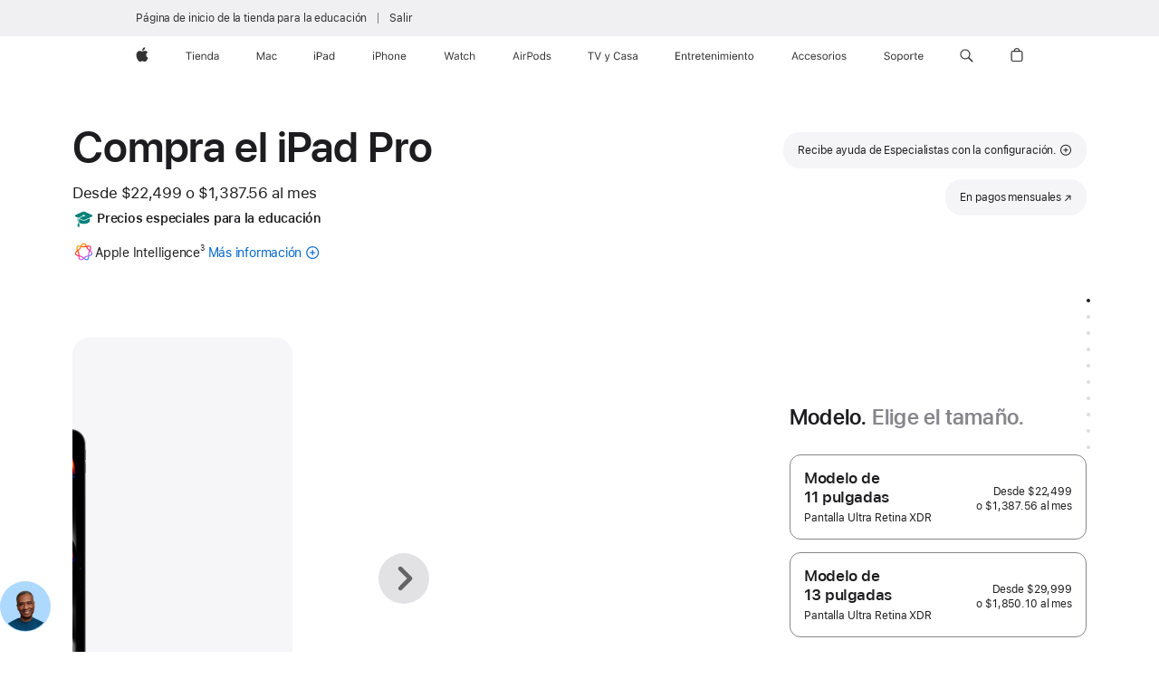

--- FILE ---
content_type: text/html;charset=utf-8
request_url: https://www.apple.com/mx-edu/shop/buy-ipad/ipad-pro?step=select
body_size: 97083
content:
<!DOCTYPE html>
<html  class="amr nojs seg-eduInd-higherEd mx es es-mx " lang="es-MX" >
<head>


            <link rel="preconnect" href="https://store.storeimages.cdn-apple.com/4982/store.apple.com" crossorigin="anonymous">
            <link rel="dns-prefetch" href="https://store.storeimages.cdn-apple.com/4982/store.apple.com" crossorigin="anonymous">

            <link rel="preconnect" href="https://www.apple.com" crossorigin="anonymous">
            <link rel="dns-prefetch" href="https://www.apple.com" crossorigin="anonymous">

            <meta name="viewport" content="width=device-width, height=device-height, initial-scale=1" />
    <title>Compra un iPad Pro con los descuentos para estudiantes - Educación - Apple (MX)</title>
    <meta charset="utf-8" />
    <meta http-equiv="X-UA-Compatible" content="IE=edge,chrome=1" />    
    <meta name="format-detection" content="telephone=no" />        
         <meta name="twitter:card" content="summary_large_image" />
        <meta property="og:site_name" content="Educación - Apple (MX)" />
        <meta name="robots" content="max-image-preview:large" />
        <meta property="og:type" content="product" />
        <meta property="og:title" content="Compra un iPad Pro con los descuentos para estudiantes" />
        <meta property="og:locale" content="es_MX" />
        <meta property="og:description" content="iPad Pro (M5): gran salto para la IA en el iPad. Canjea tu dispositivo actual para ahorrar y obtén envío/recolección sin costo. Cómpralo en apple.com." />
        <meta property="og:url" content="https://www.apple.com/mx-edu/shop/buy-ipad/ipad-pro" />
        <meta property="og:image" content="https://store.storeimages.cdn-apple.com/1/as-images.apple.com/is/ipad-pro-model-select-gallery-1-202405?wid=1200&amp;hei=630&amp;fmt=jpeg&amp;qlt=95&amp;.v=1713495958512" />
        <meta name="twitter:site" content="@apple" />
    <meta name="description" content="iPad Pro (M5): gran salto para la IA en el iPad. Canjea tu dispositivo actual para ahorrar y obtén envío/recolección sin costo. Cómpralo en apple.com." />
        
      
      
      <link rel="canonical" href="https://www.apple.com/mx-edu/shop/buy-ipad/ipad-pro" />
          <script  crossorigin="anonymous"> document.cookie = "as_sfa=MnxteC1lZHV8bXh8fGVzX01YfGVkdUluZC1oaWdoZXJFZHxpbnRlcm5ldHwxfDB8MQ; path=/; domain=apple.com; expires=Wed, 18-Mar-2026 01:26:40 GMT; Secure;"; </script>
			<script type="application/ld+json">{"@context":"https://schema.org","@type":"Product","name":"iPad Pro de 11 pulgadas (M5)","url":"https://www.apple.com/mx-edu/shop/buy-ipad/ipad-pro","mainEntityOfPage":"https://www.apple.com/mx-edu/shop/buy-ipad/ipad-pro","offers":[{"@type":"Offer","priceCurrency":"MXN","price":49999.00,"sku":"MDWW4CL/A","shippingDetails":{"@type":"OfferShippingDetails","shippingRate":{"@type":"MonetaryAmount","value":0,"currency":"MXN"}},"hasMerchantReturnPolicy":{"@type":"MerchantReturnPolicy","applicableCountry":"MX","returnPolicyCategory":"https://schema.org/MerchantReturnFiniteReturnWindow","merchantReturnDays":14,"returnMethod":"https://schema.org/ReturnByMail","returnFees":"https://schema.org/FreeReturn"}},{"@type":"Offer","priceCurrency":"MXN","price":44999.00,"sku":"ME2X4CL/A","shippingDetails":{"@type":"OfferShippingDetails","shippingRate":{"@type":"MonetaryAmount","value":0,"currency":"MXN"}},"hasMerchantReturnPolicy":{"@type":"MerchantReturnPolicy","applicableCountry":"MX","returnPolicyCategory":"https://schema.org/MerchantReturnFiniteReturnWindow","merchantReturnDays":14,"returnMethod":"https://schema.org/ReturnByMail","returnFees":"https://schema.org/FreeReturn"}},{"@type":"Offer","priceCurrency":"MXN","price":47499.00,"sku":"MDWV4CL/A","shippingDetails":{"@type":"OfferShippingDetails","shippingRate":{"@type":"MonetaryAmount","value":0,"currency":"MXN"}},"hasMerchantReturnPolicy":{"@type":"MerchantReturnPolicy","applicableCountry":"MX","returnPolicyCategory":"https://schema.org/MerchantReturnFiniteReturnWindow","merchantReturnDays":14,"returnMethod":"https://schema.org/ReturnByMail","returnFees":"https://schema.org/FreeReturn"}},{"@type":"Offer","priceCurrency":"MXN","price":37499.00,"sku":"MDWQ4CL/A","shippingDetails":{"@type":"OfferShippingDetails","shippingRate":{"@type":"MonetaryAmount","value":0,"currency":"MXN"}},"hasMerchantReturnPolicy":{"@type":"MerchantReturnPolicy","applicableCountry":"MX","returnPolicyCategory":"https://schema.org/MerchantReturnFiniteReturnWindow","merchantReturnDays":14,"returnMethod":"https://schema.org/ReturnByMail","returnFees":"https://schema.org/FreeReturn"}},{"@type":"Offer","priceCurrency":"MXN","price":52499.00,"sku":"ME2Y4CL/A","shippingDetails":{"@type":"OfferShippingDetails","shippingRate":{"@type":"MonetaryAmount","value":0,"currency":"MXN"}},"hasMerchantReturnPolicy":{"@type":"MerchantReturnPolicy","applicableCountry":"MX","returnPolicyCategory":"https://schema.org/MerchantReturnFiniteReturnWindow","merchantReturnDays":14,"returnMethod":"https://schema.org/ReturnByMail","returnFees":"https://schema.org/FreeReturn"}},{"@type":"Offer","priceCurrency":"MXN","price":42499.00,"sku":"ME2U4CL/A","shippingDetails":{"@type":"OfferShippingDetails","shippingRate":{"@type":"MonetaryAmount","value":0,"currency":"MXN"}},"hasMerchantReturnPolicy":{"@type":"MerchantReturnPolicy","applicableCountry":"MX","returnPolicyCategory":"https://schema.org/MerchantReturnFiniteReturnWindow","merchantReturnDays":14,"returnMethod":"https://schema.org/ReturnByMail","returnFees":"https://schema.org/FreeReturn"}},{"@type":"Offer","priceCurrency":"MXN","price":37499.00,"sku":"MDWP4CL/A","shippingDetails":{"@type":"OfferShippingDetails","shippingRate":{"@type":"MonetaryAmount","value":0,"currency":"MXN"}},"hasMerchantReturnPolicy":{"@type":"MerchantReturnPolicy","applicableCountry":"MX","returnPolicyCategory":"https://schema.org/MerchantReturnFiniteReturnWindow","merchantReturnDays":14,"returnMethod":"https://schema.org/ReturnByMail","returnFees":"https://schema.org/FreeReturn"}},{"@type":"Offer","priceCurrency":"MXN","price":27499.00,"sku":"MDWN4CL/A","shippingDetails":{"@type":"OfferShippingDetails","shippingRate":{"@type":"MonetaryAmount","value":0,"currency":"MXN"}},"hasMerchantReturnPolicy":{"@type":"MerchantReturnPolicy","applicableCountry":"MX","returnPolicyCategory":"https://schema.org/MerchantReturnFiniteReturnWindow","merchantReturnDays":14,"returnMethod":"https://schema.org/ReturnByMail","returnFees":"https://schema.org/FreeReturn"}},{"@type":"Offer","priceCurrency":"MXN","price":27499.00,"sku":"MDWM4CL/A","shippingDetails":{"@type":"OfferShippingDetails","shippingRate":{"@type":"MonetaryAmount","value":0,"currency":"MXN"}},"hasMerchantReturnPolicy":{"@type":"MerchantReturnPolicy","applicableCountry":"MX","returnPolicyCategory":"https://schema.org/MerchantReturnFiniteReturnWindow","merchantReturnDays":14,"returnMethod":"https://schema.org/ReturnByMail","returnFees":"https://schema.org/FreeReturn"}},{"@type":"Offer","priceCurrency":"MXN","price":54999.00,"sku":"ME6C4CL/A","shippingDetails":{"@type":"OfferShippingDetails","shippingRate":{"@type":"MonetaryAmount","value":0,"currency":"MXN"}},"hasMerchantReturnPolicy":{"@type":"MerchantReturnPolicy","applicableCountry":"MX","returnPolicyCategory":"https://schema.org/MerchantReturnFiniteReturnWindow","merchantReturnDays":14,"returnMethod":"https://schema.org/ReturnByMail","returnFees":"https://schema.org/FreeReturn"}},{"@type":"Offer","priceCurrency":"MXN","price":22499.00,"sku":"MDWK4CL/A","shippingDetails":{"@type":"OfferShippingDetails","shippingRate":{"@type":"MonetaryAmount","value":0,"currency":"MXN"}},"hasMerchantReturnPolicy":{"@type":"MerchantReturnPolicy","applicableCountry":"MX","returnPolicyCategory":"https://schema.org/MerchantReturnFiniteReturnWindow","merchantReturnDays":14,"returnMethod":"https://schema.org/ReturnByMail","returnFees":"https://schema.org/FreeReturn"}},{"@type":"Offer","priceCurrency":"MXN","price":47499.00,"sku":"MDWU4CL/A","shippingDetails":{"@type":"OfferShippingDetails","shippingRate":{"@type":"MonetaryAmount","value":0,"currency":"MXN"}},"hasMerchantReturnPolicy":{"@type":"MerchantReturnPolicy","applicableCountry":"MX","returnPolicyCategory":"https://schema.org/MerchantReturnFiniteReturnWindow","merchantReturnDays":14,"returnMethod":"https://schema.org/ReturnByMail","returnFees":"https://schema.org/FreeReturn"}},{"@type":"Offer","priceCurrency":"MXN","price":27499.00,"sku":"ME2P4CL/A","shippingDetails":{"@type":"OfferShippingDetails","shippingRate":{"@type":"MonetaryAmount","value":0,"currency":"MXN"}},"hasMerchantReturnPolicy":{"@type":"MerchantReturnPolicy","applicableCountry":"MX","returnPolicyCategory":"https://schema.org/MerchantReturnFiniteReturnWindow","merchantReturnDays":14,"returnMethod":"https://schema.org/ReturnByMail","returnFees":"https://schema.org/FreeReturn"}},{"@type":"Offer","priceCurrency":"MXN","price":52499.00,"sku":"ME6A4CL/A","shippingDetails":{"@type":"OfferShippingDetails","shippingRate":{"@type":"MonetaryAmount","value":0,"currency":"MXN"}},"hasMerchantReturnPolicy":{"@type":"MerchantReturnPolicy","applicableCountry":"MX","returnPolicyCategory":"https://schema.org/MerchantReturnFiniteReturnWindow","merchantReturnDays":14,"returnMethod":"https://schema.org/ReturnByMail","returnFees":"https://schema.org/FreeReturn"}},{"@type":"Offer","priceCurrency":"MXN","price":42499.00,"sku":"ME2V4CL/A","shippingDetails":{"@type":"OfferShippingDetails","shippingRate":{"@type":"MonetaryAmount","value":0,"currency":"MXN"}},"hasMerchantReturnPolicy":{"@type":"MerchantReturnPolicy","applicableCountry":"MX","returnPolicyCategory":"https://schema.org/MerchantReturnFiniteReturnWindow","merchantReturnDays":14,"returnMethod":"https://schema.org/ReturnByMail","returnFees":"https://schema.org/FreeReturn"}},{"@type":"Offer","priceCurrency":"MXN","price":32499.00,"sku":"ME2Q4CL/A","shippingDetails":{"@type":"OfferShippingDetails","shippingRate":{"@type":"MonetaryAmount","value":0,"currency":"MXN"}},"hasMerchantReturnPolicy":{"@type":"MerchantReturnPolicy","applicableCountry":"MX","returnPolicyCategory":"https://schema.org/MerchantReturnFiniteReturnWindow","merchantReturnDays":14,"returnMethod":"https://schema.org/ReturnByMail","returnFees":"https://schema.org/FreeReturn"}},{"@type":"Offer","priceCurrency":"MXN","price":22499.00,"sku":"MDWL4CL/A","shippingDetails":{"@type":"OfferShippingDetails","shippingRate":{"@type":"MonetaryAmount","value":0,"currency":"MXN"}},"hasMerchantReturnPolicy":{"@type":"MerchantReturnPolicy","applicableCountry":"MX","returnPolicyCategory":"https://schema.org/MerchantReturnFiniteReturnWindow","merchantReturnDays":14,"returnMethod":"https://schema.org/ReturnByMail","returnFees":"https://schema.org/FreeReturn"}},{"@type":"Offer","priceCurrency":"MXN","price":49999.00,"sku":"MDWX4CL/A","shippingDetails":{"@type":"OfferShippingDetails","shippingRate":{"@type":"MonetaryAmount","value":0,"currency":"MXN"}},"hasMerchantReturnPolicy":{"@type":"MerchantReturnPolicy","applicableCountry":"MX","returnPolicyCategory":"https://schema.org/MerchantReturnFiniteReturnWindow","merchantReturnDays":14,"returnMethod":"https://schema.org/ReturnByMail","returnFees":"https://schema.org/FreeReturn"}},{"@type":"Offer","priceCurrency":"MXN","price":44999.00,"sku":"ME2W4CL/A","shippingDetails":{"@type":"OfferShippingDetails","shippingRate":{"@type":"MonetaryAmount","value":0,"currency":"MXN"}},"hasMerchantReturnPolicy":{"@type":"MerchantReturnPolicy","applicableCountry":"MX","returnPolicyCategory":"https://schema.org/MerchantReturnFiniteReturnWindow","merchantReturnDays":14,"returnMethod":"https://schema.org/ReturnByMail","returnFees":"https://schema.org/FreeReturn"}},{"@type":"Offer","priceCurrency":"MXN","price":54999.00,"sku":"ME6D4CL/A","shippingDetails":{"@type":"OfferShippingDetails","shippingRate":{"@type":"MonetaryAmount","value":0,"currency":"MXN"}},"hasMerchantReturnPolicy":{"@type":"MerchantReturnPolicy","applicableCountry":"MX","returnPolicyCategory":"https://schema.org/MerchantReturnFiniteReturnWindow","merchantReturnDays":14,"returnMethod":"https://schema.org/ReturnByMail","returnFees":"https://schema.org/FreeReturn"}},{"@type":"Offer","priceCurrency":"MXN","price":39999.00,"sku":"MDWR4CL/A","shippingDetails":{"@type":"OfferShippingDetails","shippingRate":{"@type":"MonetaryAmount","value":0,"currency":"MXN"}},"hasMerchantReturnPolicy":{"@type":"MerchantReturnPolicy","applicableCountry":"MX","returnPolicyCategory":"https://schema.org/MerchantReturnFiniteReturnWindow","merchantReturnDays":14,"returnMethod":"https://schema.org/ReturnByMail","returnFees":"https://schema.org/FreeReturn"}},{"@type":"Offer","priceCurrency":"MXN","price":27499.00,"sku":"ME2N4CL/A","shippingDetails":{"@type":"OfferShippingDetails","shippingRate":{"@type":"MonetaryAmount","value":0,"currency":"MXN"}},"hasMerchantReturnPolicy":{"@type":"MerchantReturnPolicy","applicableCountry":"MX","returnPolicyCategory":"https://schema.org/MerchantReturnFiniteReturnWindow","merchantReturnDays":14,"returnMethod":"https://schema.org/ReturnByMail","returnFees":"https://schema.org/FreeReturn"}},{"@type":"Offer","priceCurrency":"MXN","price":32499.00,"sku":"ME2T4CL/A","shippingDetails":{"@type":"OfferShippingDetails","shippingRate":{"@type":"MonetaryAmount","value":0,"currency":"MXN"}},"hasMerchantReturnPolicy":{"@type":"MerchantReturnPolicy","applicableCountry":"MX","returnPolicyCategory":"https://schema.org/MerchantReturnFiniteReturnWindow","merchantReturnDays":14,"returnMethod":"https://schema.org/ReturnByMail","returnFees":"https://schema.org/FreeReturn"}},{"@type":"Offer","priceCurrency":"MXN","price":39999.00,"sku":"MDWT4CL/A","shippingDetails":{"@type":"OfferShippingDetails","shippingRate":{"@type":"MonetaryAmount","value":0,"currency":"MXN"}},"hasMerchantReturnPolicy":{"@type":"MerchantReturnPolicy","applicableCountry":"MX","returnPolicyCategory":"https://schema.org/MerchantReturnFiniteReturnWindow","merchantReturnDays":14,"returnMethod":"https://schema.org/ReturnByMail","returnFees":"https://schema.org/FreeReturn"}}],"image":"https://store.storeimages.cdn-apple.com/1/as-images.apple.com/is/ipad-pro-model-select-gallery-1-202405?wid=5120&hei=2880&fmt=jpeg&qlt=90&.v=1713495958512","description":"iPad Pro (M5): gran salto para la IA en el iPad. Canjea tu dispositivo actual para ahorrar y obtén envío/recolección sin costo. Cómpralo en apple.com."}</script>
			<script type="application/ld+json">{"@context":"https://schema.org","@type":"Product","name":"iPad Pro de 13 pulgadas (M5)","url":"https://www.apple.com/mx-edu/shop/buy-ipad/ipad-pro","mainEntityOfPage":"https://www.apple.com/mx-edu/shop/buy-ipad/ipad-pro","offers":[{"@type":"Offer","priceCurrency":"MXN","price":49999.00,"sku":"ME8F4CL/A","shippingDetails":{"@type":"OfferShippingDetails","shippingRate":{"@type":"MonetaryAmount","value":0,"currency":"MXN"}},"hasMerchantReturnPolicy":{"@type":"MerchantReturnPolicy","applicableCountry":"MX","returnPolicyCategory":"https://schema.org/MerchantReturnFiniteReturnWindow","merchantReturnDays":14,"returnMethod":"https://schema.org/ReturnByMail","returnFees":"https://schema.org/FreeReturn"}},{"@type":"Offer","priceCurrency":"MXN","price":34999.00,"sku":"ME7W4CL/A","shippingDetails":{"@type":"OfferShippingDetails","shippingRate":{"@type":"MonetaryAmount","value":0,"currency":"MXN"}},"hasMerchantReturnPolicy":{"@type":"MerchantReturnPolicy","applicableCountry":"MX","returnPolicyCategory":"https://schema.org/MerchantReturnFiniteReturnWindow","merchantReturnDays":14,"returnMethod":"https://schema.org/ReturnByMail","returnFees":"https://schema.org/FreeReturn"}},{"@type":"Offer","priceCurrency":"MXN","price":49999.00,"sku":"ME8D4CL/A","shippingDetails":{"@type":"OfferShippingDetails","shippingRate":{"@type":"MonetaryAmount","value":0,"currency":"MXN"}},"hasMerchantReturnPolicy":{"@type":"MerchantReturnPolicy","applicableCountry":"MX","returnPolicyCategory":"https://schema.org/MerchantReturnFiniteReturnWindow","merchantReturnDays":14,"returnMethod":"https://schema.org/ReturnByMail","returnFees":"https://schema.org/FreeReturn"}},{"@type":"Offer","priceCurrency":"MXN","price":34999.00,"sku":"MDYM4CL/A","shippingDetails":{"@type":"OfferShippingDetails","shippingRate":{"@type":"MonetaryAmount","value":0,"currency":"MXN"}},"hasMerchantReturnPolicy":{"@type":"MerchantReturnPolicy","applicableCountry":"MX","returnPolicyCategory":"https://schema.org/MerchantReturnFiniteReturnWindow","merchantReturnDays":14,"returnMethod":"https://schema.org/ReturnByMail","returnFees":"https://schema.org/FreeReturn"}},{"@type":"Offer","priceCurrency":"MXN","price":57499.00,"sku":"MDYV4CL/A","shippingDetails":{"@type":"OfferShippingDetails","shippingRate":{"@type":"MonetaryAmount","value":0,"currency":"MXN"}},"hasMerchantReturnPolicy":{"@type":"MerchantReturnPolicy","applicableCountry":"MX","returnPolicyCategory":"https://schema.org/MerchantReturnFiniteReturnWindow","merchantReturnDays":14,"returnMethod":"https://schema.org/ReturnByMail","returnFees":"https://schema.org/FreeReturn"}},{"@type":"Offer","priceCurrency":"MXN","price":62499.00,"sku":"ME8N4CL/A","shippingDetails":{"@type":"OfferShippingDetails","shippingRate":{"@type":"MonetaryAmount","value":0,"currency":"MXN"}},"hasMerchantReturnPolicy":{"@type":"MerchantReturnPolicy","applicableCountry":"MX","returnPolicyCategory":"https://schema.org/MerchantReturnFiniteReturnWindow","merchantReturnDays":14,"returnMethod":"https://schema.org/ReturnByMail","returnFees":"https://schema.org/FreeReturn"}},{"@type":"Offer","priceCurrency":"MXN","price":52499.00,"sku":"ME8H4CL/A","shippingDetails":{"@type":"OfferShippingDetails","shippingRate":{"@type":"MonetaryAmount","value":0,"currency":"MXN"}},"hasMerchantReturnPolicy":{"@type":"MerchantReturnPolicy","applicableCountry":"MX","returnPolicyCategory":"https://schema.org/MerchantReturnFiniteReturnWindow","merchantReturnDays":14,"returnMethod":"https://schema.org/ReturnByMail","returnFees":"https://schema.org/FreeReturn"}},{"@type":"Offer","priceCurrency":"MXN","price":54999.00,"sku":"MDYU4CL/A","shippingDetails":{"@type":"OfferShippingDetails","shippingRate":{"@type":"MonetaryAmount","value":0,"currency":"MXN"}},"hasMerchantReturnPolicy":{"@type":"MerchantReturnPolicy","applicableCountry":"MX","returnPolicyCategory":"https://schema.org/MerchantReturnFiniteReturnWindow","merchantReturnDays":14,"returnMethod":"https://schema.org/ReturnByMail","returnFees":"https://schema.org/FreeReturn"}},{"@type":"Offer","priceCurrency":"MXN","price":44999.00,"sku":"MDYN4CL/A","shippingDetails":{"@type":"OfferShippingDetails","shippingRate":{"@type":"MonetaryAmount","value":0,"currency":"MXN"}},"hasMerchantReturnPolicy":{"@type":"MerchantReturnPolicy","applicableCountry":"MX","returnPolicyCategory":"https://schema.org/MerchantReturnFiniteReturnWindow","merchantReturnDays":14,"returnMethod":"https://schema.org/ReturnByMail","returnFees":"https://schema.org/FreeReturn"}},{"@type":"Offer","priceCurrency":"MXN","price":34999.00,"sku":"MDYL4CL/A","shippingDetails":{"@type":"OfferShippingDetails","shippingRate":{"@type":"MonetaryAmount","value":0,"currency":"MXN"}},"hasMerchantReturnPolicy":{"@type":"MerchantReturnPolicy","applicableCountry":"MX","returnPolicyCategory":"https://schema.org/MerchantReturnFiniteReturnWindow","merchantReturnDays":14,"returnMethod":"https://schema.org/ReturnByMail","returnFees":"https://schema.org/FreeReturn"}},{"@type":"Offer","priceCurrency":"MXN","price":44999.00,"sku":"MDYP4CL/A","shippingDetails":{"@type":"OfferShippingDetails","shippingRate":{"@type":"MonetaryAmount","value":0,"currency":"MXN"}},"hasMerchantReturnPolicy":{"@type":"MerchantReturnPolicy","applicableCountry":"MX","returnPolicyCategory":"https://schema.org/MerchantReturnFiniteReturnWindow","merchantReturnDays":14,"returnMethod":"https://schema.org/ReturnByMail","returnFees":"https://schema.org/FreeReturn"}},{"@type":"Offer","priceCurrency":"MXN","price":29999.00,"sku":"MDYK4CL/A","shippingDetails":{"@type":"OfferShippingDetails","shippingRate":{"@type":"MonetaryAmount","value":0,"currency":"MXN"}},"hasMerchantReturnPolicy":{"@type":"MerchantReturnPolicy","applicableCountry":"MX","returnPolicyCategory":"https://schema.org/MerchantReturnFiniteReturnWindow","merchantReturnDays":14,"returnMethod":"https://schema.org/ReturnByMail","returnFees":"https://schema.org/FreeReturn"}},{"@type":"Offer","priceCurrency":"MXN","price":29999.00,"sku":"MDYJ4CL/A","shippingDetails":{"@type":"OfferShippingDetails","shippingRate":{"@type":"MonetaryAmount","value":0,"currency":"MXN"}},"hasMerchantReturnPolicy":{"@type":"MerchantReturnPolicy","applicableCountry":"MX","returnPolicyCategory":"https://schema.org/MerchantReturnFiniteReturnWindow","merchantReturnDays":14,"returnMethod":"https://schema.org/ReturnByMail","returnFees":"https://schema.org/FreeReturn"}},{"@type":"Offer","priceCurrency":"MXN","price":39999.00,"sku":"ME8C4CL/A","shippingDetails":{"@type":"OfferShippingDetails","shippingRate":{"@type":"MonetaryAmount","value":0,"currency":"MXN"}},"hasMerchantReturnPolicy":{"@type":"MerchantReturnPolicy","applicableCountry":"MX","returnPolicyCategory":"https://schema.org/MerchantReturnFiniteReturnWindow","merchantReturnDays":14,"returnMethod":"https://schema.org/ReturnByMail","returnFees":"https://schema.org/FreeReturn"}},{"@type":"Offer","priceCurrency":"MXN","price":39999.00,"sku":"ME7Y4CL/A","shippingDetails":{"@type":"OfferShippingDetails","shippingRate":{"@type":"MonetaryAmount","value":0,"currency":"MXN"}},"hasMerchantReturnPolicy":{"@type":"MerchantReturnPolicy","applicableCountry":"MX","returnPolicyCategory":"https://schema.org/MerchantReturnFiniteReturnWindow","merchantReturnDays":14,"returnMethod":"https://schema.org/ReturnByMail","returnFees":"https://schema.org/FreeReturn"}},{"@type":"Offer","priceCurrency":"MXN","price":59999.00,"sku":"ME8J4CL/A","shippingDetails":{"@type":"OfferShippingDetails","shippingRate":{"@type":"MonetaryAmount","value":0,"currency":"MXN"}},"hasMerchantReturnPolicy":{"@type":"MerchantReturnPolicy","applicableCountry":"MX","returnPolicyCategory":"https://schema.org/MerchantReturnFiniteReturnWindow","merchantReturnDays":14,"returnMethod":"https://schema.org/ReturnByMail","returnFees":"https://schema.org/FreeReturn"}},{"@type":"Offer","priceCurrency":"MXN","price":34999.00,"sku":"ME7X4CL/A","shippingDetails":{"@type":"OfferShippingDetails","shippingRate":{"@type":"MonetaryAmount","value":0,"currency":"MXN"}},"hasMerchantReturnPolicy":{"@type":"MerchantReturnPolicy","applicableCountry":"MX","returnPolicyCategory":"https://schema.org/MerchantReturnFiniteReturnWindow","merchantReturnDays":14,"returnMethod":"https://schema.org/ReturnByMail","returnFees":"https://schema.org/FreeReturn"}},{"@type":"Offer","priceCurrency":"MXN","price":54999.00,"sku":"MDYT4CL/A","shippingDetails":{"@type":"OfferShippingDetails","shippingRate":{"@type":"MonetaryAmount","value":0,"currency":"MXN"}},"hasMerchantReturnPolicy":{"@type":"MerchantReturnPolicy","applicableCountry":"MX","returnPolicyCategory":"https://schema.org/MerchantReturnFiniteReturnWindow","merchantReturnDays":14,"returnMethod":"https://schema.org/ReturnByMail","returnFees":"https://schema.org/FreeReturn"}},{"@type":"Offer","priceCurrency":"MXN","price":47499.00,"sku":"MDYQ4CL/A","shippingDetails":{"@type":"OfferShippingDetails","shippingRate":{"@type":"MonetaryAmount","value":0,"currency":"MXN"}},"hasMerchantReturnPolicy":{"@type":"MerchantReturnPolicy","applicableCountry":"MX","returnPolicyCategory":"https://schema.org/MerchantReturnFiniteReturnWindow","merchantReturnDays":14,"returnMethod":"https://schema.org/ReturnByMail","returnFees":"https://schema.org/FreeReturn"}},{"@type":"Offer","priceCurrency":"MXN","price":57499.00,"sku":"MDYW4CL/A","shippingDetails":{"@type":"OfferShippingDetails","shippingRate":{"@type":"MonetaryAmount","value":0,"currency":"MXN"}},"hasMerchantReturnPolicy":{"@type":"MerchantReturnPolicy","applicableCountry":"MX","returnPolicyCategory":"https://schema.org/MerchantReturnFiniteReturnWindow","merchantReturnDays":14,"returnMethod":"https://schema.org/ReturnByMail","returnFees":"https://schema.org/FreeReturn"}},{"@type":"Offer","priceCurrency":"MXN","price":47499.00,"sku":"MDYR4CL/A","shippingDetails":{"@type":"OfferShippingDetails","shippingRate":{"@type":"MonetaryAmount","value":0,"currency":"MXN"}},"hasMerchantReturnPolicy":{"@type":"MerchantReturnPolicy","applicableCountry":"MX","returnPolicyCategory":"https://schema.org/MerchantReturnFiniteReturnWindow","merchantReturnDays":14,"returnMethod":"https://schema.org/ReturnByMail","returnFees":"https://schema.org/FreeReturn"}},{"@type":"Offer","priceCurrency":"MXN","price":62499.00,"sku":"ME8M4CL/A","shippingDetails":{"@type":"OfferShippingDetails","shippingRate":{"@type":"MonetaryAmount","value":0,"currency":"MXN"}},"hasMerchantReturnPolicy":{"@type":"MerchantReturnPolicy","applicableCountry":"MX","returnPolicyCategory":"https://schema.org/MerchantReturnFiniteReturnWindow","merchantReturnDays":14,"returnMethod":"https://schema.org/ReturnByMail","returnFees":"https://schema.org/FreeReturn"}},{"@type":"Offer","priceCurrency":"MXN","price":59999.00,"sku":"ME8K4CL/A","shippingDetails":{"@type":"OfferShippingDetails","shippingRate":{"@type":"MonetaryAmount","value":0,"currency":"MXN"}},"hasMerchantReturnPolicy":{"@type":"MerchantReturnPolicy","applicableCountry":"MX","returnPolicyCategory":"https://schema.org/MerchantReturnFiniteReturnWindow","merchantReturnDays":14,"returnMethod":"https://schema.org/ReturnByMail","returnFees":"https://schema.org/FreeReturn"}},{"@type":"Offer","priceCurrency":"MXN","price":52499.00,"sku":"ME8G4CL/A","shippingDetails":{"@type":"OfferShippingDetails","shippingRate":{"@type":"MonetaryAmount","value":0,"currency":"MXN"}},"hasMerchantReturnPolicy":{"@type":"MerchantReturnPolicy","applicableCountry":"MX","returnPolicyCategory":"https://schema.org/MerchantReturnFiniteReturnWindow","merchantReturnDays":14,"returnMethod":"https://schema.org/ReturnByMail","returnFees":"https://schema.org/FreeReturn"}}],"image":"https://store.storeimages.cdn-apple.com/1/as-images.apple.com/is/ipad-pro-model-select-gallery-1-202405?wid=5120&hei=2880&fmt=jpeg&qlt=90&.v=1713495958512","description":"iPad Pro (M5): gran salto para la IA en el iPad. Canjea tu dispositivo actual para ahorrar y obtén envío/recolección sin costo. Cómpralo en apple.com."}</script>
			<script type="application/ld+json">{"@context":"https://schema.org","@type":"BreadcrumbList","itemListElement":[{"@type":"ListItem","position":"1","item":{"@id":"https://www.apple.com/mx/ipad","url":"https://www.apple.com/mx/ipad","name":"iPad"}},{"@type":"ListItem","position":"2","item":{"@id":"https://www.apple.com/mx/ipad-pro","url":"https://www.apple.com/mx/ipad-pro","name":"iPad Pro"}},{"@type":"ListItem","position":"3","name":"Comprar el iPad Pro"}]}</script>
		<script type="application/ld+json">{"@context":"https://schema.org","@type":"FAQPage","mainEntity":[{"@type":"Question","name":"¿Qué Apple Pencil funciona con este iPad?","acceptedAnswer":{"@type":"Answer","text":"Tanto el Apple Pencil Pro como el Apple Pencil (USB-C) son compatibles con este iPad Pro.\nEl Apple Pencil Pro se enlaza de forma inalámbrica y se adhiere de forma magnética para que puedas cargarlo y guardarlo.\nEl Apple Pencil (USB-C) se enlaza mediante un cable de carga USB-C y se adhiere de forma magnética para guardarlo."}},{"@type":"Question","name":"¿Qué teclados funcionan con este iPad?","acceptedAnswer":{"@type":"Answer","text":"El Magic Keyboard para el iPad Pro y algunos teclados de terceros."}},{"@type":"Question","name":"¿Cuál es la diferencia entre las opciones de vidrio para la pantalla?","acceptedAnswer":{"@type":"Answer","text":"El iPad Pro ofrece dos opciones de vidrio antirreflejo. El vidrio estándar tiene una película antirreflejo líder en la industria que brinda una experiencia más cómoda para la vista. El vidrio nanotexturizado reduce aún más el reflejo mientras mantiene la calidad de la imagen en lugares donde hay mucha luz, como en exteriores. La opción de vidrio nanotexturizado está disponible en los modelos de 1 TB y 2 TB."}},{"@type":"Question","name":"¿Qué tipo de SIM tiene este iPad?","acceptedAnswer":{"@type":"Answer","text":"El iPad Pro incluye tecnología eSIM que permite activar planes de datos celulares con velocidad, comodidad y seguridad. Hay varias maneras de activar una eSIM en el iPad, como transferirla desde otro iPad, unirse a un plan de datos de iPhone, agregar un plan nuevo en Configuración, escanear un código QR o usar la app de un operador.* Con la eSIM, puedes elegir planes de datos celulares de algunos operadores en más de 190 países y regiones de todo el mundo. Más información sobre cómo configurar la eSIM. \n* No todos los operadores admiten la eSIM. Consulta los detalles con tu operador. La tecnología eSIM funciona con el iPad Pro (M4 y M5), iPad Pro de 11 pulgadas (1.ª generación y modelos posteriores), iPad Pro de 12.9 pulgadas (3.ª generación y modelos posteriores), iPad Air (M2 y M3), iPad Air (3.ª generación y modelos posteriores), iPad (A16), iPad (7.ª generación y modelos posteriores), iPad mini (A17 Pro) y iPad mini (5.ª y 6.ª generación)."}},{"@type":"Question","name":"¿Cómo funciona Apple Trade In?","acceptedAnswer":{"@type":"Answer","text":"Con el programa Apple Trade In es fácil canjear un iPad elegible. Sólo responde algunas preguntas sobre el modelo y el estado de tu iPad y te daremos un valor estimado de canje.** Si no cumple con los requisitos, te propondremos una manera de reciclarlo gratis.\nSi tu iPad es elegible y aceptas la cotización, te enviaremos un kit de canje gratis, aparte de tu nuevo iPad (sin costo para ti) para que puedas mandar tu iPad actual en un plazo de 14 días. Una vez que lo recibamos, lo inspeccionaremos y verificaremos su estado. Si coincide con la descripción que diste, no tendrás que hacer nada más. Si no coincide, se te enviará un nuevo valor de canje y tendrás la opción de aceptarlo o rechazarlo. Te preguntaremos si quieres continuar con el canje o no.\nEl proceso de canje puede tardar hasta 2-3 semanas."}},{"@type":"Question","name":"¿Qué incluye el AppleCare+?","acceptedAnswer":{"@type":"Answer","text":"Tu nuevo iPad viene con una cobertura de reparación de hardware de un año y hasta 90 días de soporte técnico. El AppleCare+ extiende la cobertura de tu iPad, Apple Pencil y teclado Apple para el iPad a dos años a partir de la fecha de compra del AppleCare+ e incluye incidentes ilimitados por daño accidental. Cada incidente está sujeto a una tarifa de servicio de $599 por reparación de la pantalla, $1,899 por otros daños accidentales al iPad Pro de 11 pulgadas (M5), iPad Pro de 13 pulgadas (M5), iPad Air de 11 pulgadas (M3) y iPad Air de 13 pulgadas (M3); $799 por daño accidental a todos los otros modelos de iPad y $559 para el Apple Pencil o los teclados Apple para el iPad.        Más información sobre el AppleCare+(se abre en una nueva ventana)"}}]}</script>
		
	<script type="application/json" id="metrics">{"config":{"asMetrics":{"graffitiFeatures":["sectionEngagement","pageLoad"],"asMetricsFeatures":["sharedDataLayer"],"dataMule":"v1","storedEntryPointEnabled":false,"graffitiEnabled":true},"omniture":{"account":["applestoreww"],"trackingServer":"securemetrics.apple.com","internalDomains":["store.apple.com","secure.store.apple.com","secure1.store.apple.com","secure2.store.apple.com","epp.apple.com","secure1.epp.apple.com","storeint.apple.com","secure1.storeint.apple.com","www.apple.com"]},"global":{"cookieDomain":"apple.com"}},"data":{"node":"standard/home/shop_ipad/family/ipad_pro/select","pageName":"AOS: home/shop_ipad/family/ipad_pro/select","properties":{"isHomePage":false,"encryptedStoreId":"wTH9PYAHD9T2Y9K4H","serverName":"a2438000","characterSetForCountry":"UTF-8","currencyCode":"MXN","computedChannel":"AOS: iPad","storeSegmentVariable":"AOS: MX Education","storeFrontId":"501014","productsString":"ipad_pro","eventType":"event55","computedCustomStoreName":"AOS: Mexico Education Individual HigherEd","langAttribute":"es-mx","evarDataNodesEnabled":true},"currency":"MXN","area":"shop","category":"ipad_pro","products":[{"sku":"MDWU4","partNumber":"MDWU4CL/A","price":{"fullPrice":47499.00},"category":"ipad","name":"11-inch iPad Pro Wi‑Fi 2TB with standard glass - Space Black"},{"sku":"MDWK4","partNumber":"MDWK4CL/A","price":{"fullPrice":22499.00},"category":"ipad","name":"11-inch iPad Pro Wi‑Fi 256GB with standard glass - Space Black"},{"sku":"MDWM4","partNumber":"MDWM4CL/A","price":{"fullPrice":27499.00},"category":"ipad","name":"11-inch iPad Pro Wi‑Fi 512GB with standard glass - Space Black"},{"sku":"MDWP4","partNumber":"MDWP4CL/A","price":{"fullPrice":37499.00},"category":"ipad","name":"11-inch iPad Pro Wi‑Fi 1TB with standard glass - Space Black"},{"sku":"MDWV4","partNumber":"MDWV4CL/A","price":{"fullPrice":47499.00},"category":"ipad","name":"11-inch iPad Pro Wi‑Fi 2TB with standard glass - Silver"},{"sku":"MDWN4","partNumber":"MDWN4CL/A","price":{"fullPrice":27499.00},"category":"ipad","name":"11-inch iPad Pro Wi‑Fi 512GB with standard glass - Silver"},{"sku":"MDWL4","partNumber":"MDWL4CL/A","price":{"fullPrice":22499.00},"category":"ipad","name":"11-inch iPad Pro Wi‑Fi 256GB with standard glass - Silver"},{"sku":"MDWQ4","partNumber":"MDWQ4CL/A","price":{"fullPrice":37499.00},"category":"ipad","name":"11-inch iPad Pro Wi‑Fi 1TB with standard glass - Silver"},{"sku":"MDWX4","partNumber":"MDWX4CL/A","price":{"fullPrice":49999.00},"category":"ipad","name":"11-inch iPad Pro Wi‑Fi 2TB with nano-texture glass - Silver"},{"sku":"MDWT4","partNumber":"MDWT4CL/A","price":{"fullPrice":39999.00},"category":"ipad","name":"11-inch iPad Pro Wi‑Fi 1TB with nano-texture glass - Silver"},{"sku":"MDWW4","partNumber":"MDWW4CL/A","price":{"fullPrice":49999.00},"category":"ipad","name":"11-inch iPad Pro Wi‑Fi 2TB with nano-texture glass - Space Black"},{"sku":"MDWR4","partNumber":"MDWR4CL/A","price":{"fullPrice":39999.00},"category":"ipad","name":"11-inch iPad Pro Wi‑Fi 1TB with nano-texture glass - Space Black"},{"sku":"ME2X4","partNumber":"ME2X4CL/A","price":{"fullPrice":44999.00},"category":"ipad","name":"11-inch iPad Pro Wi‑Fi + Cellular 1TB with nano-texture glass - Silver"},{"sku":"ME6D4","partNumber":"ME6D4CL/A","price":{"fullPrice":54999.00},"category":"ipad","name":"11-inch iPad Pro Wi‑Fi + Cellular 2TB with nano-texture glass - Silver"},{"sku":"ME2W4","partNumber":"ME2W4CL/A","price":{"fullPrice":44999.00},"category":"ipad","name":"11-inch iPad Pro Wi‑Fi + Cellular 1TB with nano-texture glass - Space Black"},{"sku":"ME6C4","partNumber":"ME6C4CL/A","price":{"fullPrice":54999.00},"category":"ipad","name":"11-inch iPad Pro Wi‑Fi + Cellular 2TB with nano-texture glass - Space Black"},{"sku":"ME2N4","partNumber":"ME2N4CL/A","price":{"fullPrice":27499.00},"category":"ipad","name":"11-inch iPad Pro Wi‑Fi + Cellular 256GB with standard glass - Space Black"},{"sku":"ME2Q4","partNumber":"ME2Q4CL/A","price":{"fullPrice":32499.00},"category":"ipad","name":"11-inch iPad Pro Wi‑Fi + Cellular 512GB with standard glass - Space Black"},{"sku":"ME2U4","partNumber":"ME2U4CL/A","price":{"fullPrice":42499.00},"category":"ipad","name":"11-inch iPad Pro Wi‑Fi + Cellular 1TB with standard glass - Space Black"},{"sku":"ME2Y4","partNumber":"ME2Y4CL/A","price":{"fullPrice":52499.00},"category":"ipad","name":"11-inch iPad Pro Wi‑Fi + Cellular 2TB with standard glass - Space Black"},{"sku":"ME2P4","partNumber":"ME2P4CL/A","price":{"fullPrice":27499.00},"category":"ipad","name":"11-inch iPad Pro Wi‑Fi + Cellular 256GB with standard glass - Silver"},{"sku":"ME2T4","partNumber":"ME2T4CL/A","price":{"fullPrice":32499.00},"category":"ipad","name":"11-inch iPad Pro Wi‑Fi + Cellular 512GB with standard glass - Silver"},{"sku":"ME2V4","partNumber":"ME2V4CL/A","price":{"fullPrice":42499.00},"category":"ipad","name":"11-inch iPad Pro Wi‑Fi + Cellular 1TB with standard glass - Silver"},{"sku":"ME6A4","partNumber":"ME6A4CL/A","price":{"fullPrice":52499.00},"category":"ipad","name":"11-inch iPad Pro Wi‑Fi + Cellular 2TB with standard glass - Silver"},{"sku":"MDYR4","partNumber":"MDYR4CL/A","price":{"fullPrice":47499.00},"category":"ipad","name":"13-inch iPad Pro Wi‑Fi 1TB with nano-texture glass - Silver"},{"sku":"MDYW4","partNumber":"MDYW4CL/A","price":{"fullPrice":57499.00},"category":"ipad","name":"13-inch iPad Pro Wi‑Fi 2TB with nano-texture glass - Silver"},{"sku":"MDYQ4","partNumber":"MDYQ4CL/A","price":{"fullPrice":47499.00},"category":"ipad","name":"13-inch iPad Pro Wi‑Fi 1TB with nano-texture glass - Space Black"},{"sku":"MDYV4","partNumber":"MDYV4CL/A","price":{"fullPrice":57499.00},"category":"ipad","name":"13-inch iPad Pro Wi‑Fi 2TB with nano-texture glass - Space Black"},{"sku":"MDYK4","partNumber":"MDYK4CL/A","price":{"fullPrice":29999.00},"category":"ipad","name":"13-inch iPad Pro Wi‑Fi 256GB with standard glass - Silver"},{"sku":"MDYM4","partNumber":"MDYM4CL/A","price":{"fullPrice":34999.00},"category":"ipad","name":"13-inch iPad Pro Wi‑Fi 512GB with standard glass - Silver"},{"sku":"MDYP4","partNumber":"MDYP4CL/A","price":{"fullPrice":44999.00},"category":"ipad","name":"13-inch iPad Pro Wi‑Fi 1TB with standard glass - Silver"},{"sku":"MDYU4","partNumber":"MDYU4CL/A","price":{"fullPrice":54999.00},"category":"ipad","name":"13-inch iPad Pro Wi‑Fi 2TB with standard glass - Silver"},{"sku":"MDYJ4","partNumber":"MDYJ4CL/A","price":{"fullPrice":29999.00},"category":"ipad","name":"13-inch iPad Pro Wi‑Fi 256GB with standard glass - Space Black"},{"sku":"MDYN4","partNumber":"MDYN4CL/A","price":{"fullPrice":44999.00},"category":"ipad","name":"13-inch iPad Pro Wi‑Fi 1TB with standard glass - Space Black"},{"sku":"MDYL4","partNumber":"MDYL4CL/A","price":{"fullPrice":34999.00},"category":"ipad","name":"13-inch iPad Pro Wi‑Fi 512GB with standard glass - Space Black"},{"sku":"MDYT4","partNumber":"MDYT4CL/A","price":{"fullPrice":54999.00},"category":"ipad","name":"13-inch iPad Pro Wi‑Fi 2TB with standard glass - Space Black"},{"sku":"ME8G4","partNumber":"ME8G4CL/A","price":{"fullPrice":52499.00},"category":"ipad","name":"13-inch iPad Pro Wi‑Fi + Cellular 1TB with nano-texture glass - Space Black"},{"sku":"ME8M4","partNumber":"ME8M4CL/A","price":{"fullPrice":62499.00},"category":"ipad","name":"13-inch iPad Pro Wi‑Fi + Cellular 2TB with nano-texture glass - Space Black"},{"sku":"ME8H4","partNumber":"ME8H4CL/A","price":{"fullPrice":52499.00},"category":"ipad","name":"13-inch iPad Pro Wi‑Fi + Cellular 1TB with nano-texture glass - Silver"},{"sku":"ME8N4","partNumber":"ME8N4CL/A","price":{"fullPrice":62499.00},"category":"ipad","name":"13-inch iPad Pro Wi‑Fi + Cellular 2TB with nano-texture glass - Silver"},{"sku":"ME7Y4","partNumber":"ME7Y4CL/A","price":{"fullPrice":39999.00},"category":"ipad","name":"13-inch iPad Pro Wi‑Fi + Cellular 512GB with standard glass - Space Black"},{"sku":"ME7W4","partNumber":"ME7W4CL/A","price":{"fullPrice":34999.00},"category":"ipad","name":"13-inch iPad Pro Wi‑Fi + Cellular 256GB with standard glass - Space Black"},{"sku":"ME8D4","partNumber":"ME8D4CL/A","price":{"fullPrice":49999.00},"category":"ipad","name":"13-inch iPad Pro Wi‑Fi + Cellular 1TB with standard glass - Space Black"},{"sku":"ME8J4","partNumber":"ME8J4CL/A","price":{"fullPrice":59999.00},"category":"ipad","name":"13-inch iPad Pro Wi‑Fi + Cellular 2TB with standard glass - Space Black"},{"sku":"ME7X4","partNumber":"ME7X4CL/A","price":{"fullPrice":34999.00},"category":"ipad","name":"13-inch iPad Pro Wi‑Fi + Cellular 256GB with standard glass - Silver"},{"sku":"ME8C4","partNumber":"ME8C4CL/A","price":{"fullPrice":39999.00},"category":"ipad","name":"13-inch iPad Pro Wi‑Fi + Cellular 512GB with standard glass - Silver"},{"sku":"ME8F4","partNumber":"ME8F4CL/A","price":{"fullPrice":49999.00},"category":"ipad","name":"13-inch iPad Pro Wi‑Fi + Cellular 1TB with standard glass - Silver"},{"sku":"ME8K4","partNumber":"ME8K4CL/A","price":{"fullPrice":59999.00},"category":"ipad","name":"13-inch iPad Pro Wi‑Fi + Cellular 2TB with standard glass - Silver"}],"sectionEngagement":[[".dd-compare","buyflow-compare"],["[data-analytics-section=\"dimensionScreensize\"]","dimensionscreensize"],["[data-analytics-section=\"dimensionFinish\"]","dimensiondisplay"],["[data-analytics-section=\"summary\"]","summary"],["#acc_pencil,#acc_pencil_first","pencil"],["[data-analytics-section=\"buyflow-business\"]","buyflow-business"],["[data-analytics-section=\"engraving\"]","engraving"],["[data-analytics-section=\"applecare\"]","applecare"],["[data-analytics-section=\"tradein\"]","tradein"],["[data-analytics-section=\"dimensionCapacity\"]","dimensioncapacity"],[".dd-services","app-services"],["[data-analytics-section=\"paymentOptions\"]","paymentOptions"],["[data-analytics-section=\"dimensionColor\"]","dimensioncolor"],["[data-analytics-section=\"dimensionConnection\"]","dimensionconnection"],["[data-analytics-section=\"buyflow-faq\"]","buyflow-faq"]],"buyflow":{"step":"select","lineOfBusiness":"ipad","name":"ipad_pro","dimensionOrder":[["dimensionScreensize","dimensionColor","dimensionCapacity","dimensionFinish","dimensionConnection"]],"selectionOrder":[["dimensionScreensize","dimensionColor","dimensionCapacity","dimensionFinish","dimensionConnection","engraving","accessories","tradeIn","payment","appleCare"]]}}}</script>
            <script type="application/json" id="graffiti-tags">[{"u":"","c":"sha256-h4hHMfW1aOWecH+ZudUuT/jQ3hARMakj8v0C0ePrgv0=","p":"100"},{"u":"","c":"sha256-4ZDkhD+rlR3dYpYnrBDs101Dio+hne709ceeZW8NOdc=","p":"100"},{"u":"","c":"sha256-RkQoe7XoUt/7TpFjHkSjlfDf6d0XmU6WeBm7E0lSHXk=","p":"100"}]</script>
    
    
    <link rel="image_src" href="https://store.storeimages.cdn-apple.com/1/as-images.apple.com/is/ipad-pro-13-og-202405?wid=400&amp;hei=400&amp;fmt=jpeg&amp;qlt=90&amp;.v=TktGcXNrdGZVQ3BPNkNEWHNmZzJkNVg3Y3BadTkrN3dFTkJNcm8rdTE0MzJLR3Y0SWRpTGppVElCV2ZDVjAzeTlGcUdzbUhxVVZKUExTMkZZYlFXYTUxZjFHL0tLa2NqV01NK2doTWQxdlE" />




        


<script>
window.apple = window.apple || {};
    apple.buyFlowVersionId = "v10";
    apple.buyFlowFirstStep = true;
    apple.buyFlowExpiry = 28800000;
    apple.buyFlowPath = "/mx-edu/shop/buy-ipad/ipad-pro";
</script>


        

<script>
    window.asBuyFlow = window.asBuyFlow || {};
    window.asBuyFlow.sfa = 'mx-edu';

    window.asBuyFlow.storageConfig = {
        genericPath: '/' + window.asBuyFlow.sfa + (window.apple && window.apple.buyFlowPath
            ? window.apple.buyFlowPath : (window.location.pathname + '/generic'))
    }
</script>

                                <link rel="preload" as="image" href="https://store.storeimages.cdn-apple.com/1/as-images.apple.com/is/ipad-pro-model-select-gallery-1-202405?wid=5120&hei=2880&fmt=webp&qlt=90&.v=cXN0QTVTNDBtbGIzcy91THBPRThnNE5sSFgwakNWNmlhZ2d5NGpHdllWY09WV3R2ZHdZMXRzTjZIcWdMTlg4eUJQYkhSV3V1dC9oa0s5K3lqMGtUaFYrNkhvSzBtcy9ubWtTZUpaU0lsQ2R1Yy9kL1dQa3EzdWh4Nzk1ZnZTYWY&traceId=1">


            	<script crossorigin="anonymous">
		window.asUnsupportedBrowserUrl = "https://www.apple.com/mx-edu/shop/unsupported";
	</script>


<script crossorigin="anonymous">
	//replace nojs class with js on html element
	(function(html){
		html.className = html.className.replace(/\bnojs\b/,'js')
	})(document.documentElement);

	// add metric shim
	window.s = {
		t: () => {},
		tl: () => {},
		clearVars: () => {},
		pageName: 'disabled',
		disabled: true
	};
</script>

    
            <link data-srs rel="stylesheet" href="https://store.storeimages.cdn-apple.com/4982/store.apple.com/static-resources/rs-globalelements-2.20.0-e0ef1/dist/ac-globalnav.css" media="screen, print"  />




        <link data-srs rel="stylesheet" href="https://store.storeimages.cdn-apple.com/4982/store.apple.com/static-resources/rs-external-1.68.1-ed939/dist/mx/external.css" media="screen, print"  />
        <link data-srs rel="stylesheet" href="https://store.storeimages.cdn-apple.com/4982/store.apple.com/static-resources/rs-vendor-1.31.0-51e19/dist/common-css@1.2.0/dist/common.css" media="screen, print"  />
        <link data-srs rel="stylesheet" href="https://store.storeimages.cdn-apple.com/4982/store.apple.com/static-resources/rs-ipad-4.39.2-a706d/dist/step1evolution.css" media="screen, print"  />

        <link data-srs rel="stylesheet" href="https://www.apple.com/wss/fonts?families=SF+Pro,v3:200,300,400,500,600|SF+Pro+Icons,v3|Apple+Monochrome+Emoji,v3|Apple+Monochrome+Emoji+Ind,v2|Graphik,v1"  />

    



<link rel="stylesheet" href="https://store.storeimages.cdn-apple.com/4982/store.apple.com/shop/Catalog/global/css/dd/buy-flow/ipad.css" media="screen, print" />
<link rel="stylesheet" href="https://store.storeimages.cdn-apple.com/4982/store.apple.com/shop/Catalog/global/css/web/fee/buy-flow/ipad/as-ipad-pro.css" media="screen, print" />

	<script crossorigin="anonymous">
		window.irOn=true;
	</script>

    <script crossorigin="anonymous">
        window.ECHO_CONFIG = {
            metadata: {
                environment: "",
                format: "common",
                fmt: "common",
                region: "amr",
                country: "MX",
                sf: "mx-edu",
                segment: "Higher Ed",
                locale: "es-mx",
                referer: document.referrer,
                node: "standard/home/shop_ipad/family/ipad_pro/select",
                pageResource: "ipad-4",
                feature: "step1evolution",
                targetEnabled: "false"
            },
            config: {
                "pageViewId": Math.random().toString(36).substring(2, 12) + '-' + Date.now().toString(36),
                "app": "com.apple.www.Store",
                "delaySendingPageViewDataMS": 500,
                "nonEssentialEventSampleRatePct": 0.1,
                "altTextEventSampleRatePct": 1.0,
                "customEventSampleRatePct": 25.0,
                "interactionEventSampleRatePct": 100.0,
                "performanceMeasureEventSampleRatePct": 5.0,
                "performanceNowEventSampleRatePct": 65.0,
                "resourceEventSampleRatePct": 5.0,
                "rumEventSampleRatePct": 25.0,
                "performanceMeasurePollingIntervalMS": 1000,
                "performanceMeasuresToReport": "".split(','),
                "resourceDisallowedResourceList": "securemetrics.apple.com".split(','),
                "resourcePollingIntervalMS": 2001,
                "sendErrors": true,
                "sendPageViewData": true,
                "sendResourceData":  true,
                "url": "https://xp.apple.com/report/2/xp_aos_clientperf,/shop/mdp/api/echo",
                "echoSubDomainName": "https://www.apple.com",
                "passiveEventIngestionUrl": "https://xp.apple.com/report/2/xp_aos_clientperf",
                "criticalEventIngestionUrl": "/shop/mdp/api/echo",
                "sendLoggingData": true,
                "eventListeners": null || {},
                "preLoadErrors": []
            }
        };

        window.ECHO_CONFIG.config.preLoadErrorListener = window.addEventListener('error', (event) => {
            window.ECHO_CONFIG.config.preLoadErrors.push(event);
        });

        window.AS_LOG_LEVEL = "ERROR";
    </script>


    
        <script data-srs

            src="https://store.storeimages.cdn-apple.com/4982/store.apple.com/static-resources/rs-external-1.68.1-ed939/dist/unsupportedBrowser.min.js"


         nomodule crossorigin="anonymous" integrity="sha384-xA4aSWL+MVd9UwGaciKIe6Ws2in1+cSOXfCZ/KgWWJeJ1eBDhPaftM2S97id4HfU"></script>
        <script data-srs

            src="https://store.storeimages.cdn-apple.com/4982/store.apple.com/static-resources/rs-echo-3.30.0-4f384/dist/echo.min.js"


         async crossorigin="anonymous" type="module" integrity="sha384-57kiFvsJ04kQkvJLsrJE9W6XZak+iSEPGJQnsO/qAdQJUo1Va2/XR8OWd9gD/K+B"></script>
        <script data-srs

            src="https://store.storeimages.cdn-apple.com/4982/store.apple.com/static-resources/rs-external-1.68.1-ed939/dist/external.js"


         crossorigin="anonymous" integrity="sha384-7UgHstVfwyQwDgXfwurVWh+HWOaKwNIYeZ5LVRPd7ydcPqb6tijs/y8E86ncDJSW"></script>
        <script data-srs

            src="https://store.storeimages.cdn-apple.com/4982/store.apple.com/static-resources/rs-external-1.68.1-ed939/dist/log.js"


         crossorigin="anonymous" integrity="sha384-LLtjA+VZTCx6UvMkbBiY8rm4va9KSPyu1dR1l67jFCnp/Kyuuf2KbM00MtPKB5zQ"></script>
        <script data-srs

            src="https://store.storeimages.cdn-apple.com/4982/store.apple.com/static-resources/rs-vendor-1.31.0-51e19/dist/adobe-appmeasurement@2.23.0/third-party/js/AppMeasurement.js"


         crossorigin="anonymous" integrity="sha384-F1AYDcGm0yYcO+ZUQ5n1Anuylmy4hDT+UjPesrQBpHh8174rgghpI9rMLgq1vgfs"></script>
        <script data-srs

            src="https://store.storeimages.cdn-apple.com/4982/store.apple.com/static-resources/rs-analytics-1.7.3-5b6dd/dist/analytics.js"


         crossorigin="anonymous" integrity="sha384-5AQ8BMKfJpk7nVx67WYjdUzasBP+D2B7GsYw8DhniTkok4bUCNu+8mol+sQJOgLk"></script>
        <script data-srs

            src="https://store.storeimages.cdn-apple.com/4982/store.apple.com/static-resources/rs-vendor-1.31.0-51e19/dist/lodash@4.17.21/lodash.min.js"


         crossorigin="anonymous" integrity="sha384-H6KKS1H1WwuERMSm+54dYLzjg0fKqRK5ZRyASdbrI/lwrCc6bXEmtGYr5SwvP1pZ"></script>
        <script data-srs

            src="https://store.storeimages.cdn-apple.com/4982/store.apple.com/static-resources/rs-vendor-1.31.0-51e19/dist/react@18.2.0/umd/react.production.min.js"


         crossorigin="anonymous" integrity="sha384-tMH8h3BGESGckSAVGZ82T9n90ztNXxvdwvdM6UoR56cYcf+0iGXBliJ29D+wZ/x8"></script>
        <script data-srs

            src="https://store.storeimages.cdn-apple.com/4982/store.apple.com/static-resources/rs-vendor-1.31.0-51e19/dist/react-dom@18.2.0/umd/react-dom.production.min.js"


         crossorigin="anonymous" integrity="sha384-bm7MnzvK++ykSwVJ2tynSE5TRdN+xL418osEVF2DE/L/gfWHj91J2Sphe582B1Bh"></script>
        <script data-srs

            src="https://store.storeimages.cdn-apple.com/4982/store.apple.com/static-resources/rs-ipad-4.39.2-a706d/dist/step1evolution.js"


         crossorigin="anonymous" integrity="sha384-gVlJMcGPV0OpQLBMzU7jGCHV9ZvL8HsgKNr1VwXv/RE6WwQlVtqtAFcW7K2Zftdz"></script>

        <script data-srs src="https://store.storeimages.cdn-apple.com/4982/store.apple.com/static-resources/rs-globalelements-2.20.0-e0ef1/dist/ac-globalnav.umd.js" defer crossorigin="anonymous" integrity="sha384-2VfvJpAfs3Z/4i+I+F4Ygb84rD642EhD4Xovy+V0ynqTvl2DUapTR3OqN+/Q2Gao"></script>
    <script data-srs src="https://store.storeimages.cdn-apple.com/4982/store.apple.com/static-resources/rs-globalelements-2.20.0-e0ef1/dist/globalelements.js" crossorigin="anonymous" integrity="sha384-Vd4M0TI5DAjH73dnM/hI4oN/2/mxN9SrrUwWVLjAtD3r4q5hE2DcNVMnjkwpAinh"></script>








    


        <script id="shldVerify" type="module" crossorigin="anonymous" src="/shop/shld/v1/verify.js" integrity="sha384-ks5BFNp9vK3a6D/0EnZWJmYLnvFIKqx9dh3gsx67abkqD22O3pf42MkW90VxN8TP"></script>
        <script crossorigin="anonymous">
            window.shldConfig= {
                isEnabled: true
            };
        </script>

    <script crossorigin="anonymous">
        (function () {
            const logger = typeof window.Log === "function" ? window.Log("pixel") : window.console;

            try {
                function sanitizeAndNormalizePathname(pathname) {
                    let newPathname = pathname;
                    let decodedPathname;

                    try {
                        decodedPathname = decodeURIComponent(pathname);
                    } catch (error) {
                        decodedPathname = pathname;
                    }

                    // first handle /storepickup and /<sf>/storepickup
                    if (decodedPathname.includes('/storepickup')) {
                        newPathname = '/storepickup';
                    }

                    // then handle /store and /<sf>/store
                    else if (decodedPathname.includes('/store')) {
                        const base = '/store';
                        const path = decodedPathname.split('/store')[1];
                        newPathname = `${base}${path}`;
                    }

                    // handle /search and /<sf>/search
                    else if (decodedPathname.includes('/search')) {
                        newPathname = '/search';
                    }

                    // handle /giftcard and /<sf>/giftcard
                    else if (decodedPathname.includes('/giftcard')) {
                        newPathname = '/giftcard';
                    }

                    // handle /shop/bag/saved_bag and /<sf>/shop/bag/saved_bag
                    else if (decodedPathname.includes('/shop/bag/saved_bag')) {
                        const base = '/shop/bag/saved_bag';
                        newPathname = `${base}`;
                    }

                    // handle /shop/order and /<sf>/shop/order
                    else if (decodedPathname.includes('/shop/bag')) {
                        const base = '/shop/bag';
                        newPathname = `${base}`;
                    }

                    // handle /shop/order and /<sf>/shop/order
                    else if (decodedPathname.includes('/shop/pdpAddToBag')) {
                        const base = '/shop/pdpAddToBag';
                        newPathname = `${base}`;
                    }

                    // handle /shop/order and /<sf>/shop/order
                    else if (decodedPathname.includes('/shop/order')) {
                        const base = '/shop/order';
                        const path = decodedPathname
                            .split(base)[1]
                            .replace(/\d/g, '0')
                            .replace(/[\w.-]+@[\w.-]+\.\w+/g, 'user@example.com');
                        newPathname = `${base}${path}`;
                    }

                    // handle /shop/recap and /<sf>/shop/recap
                    else if (decodedPathname.includes('/shop/recap')) {
                        const base = '/shop/recap';
                        newPathname = `${base}`;
                    }

                    // handle /shop/start and /<sf>/shop/start
                    else if (decodedPathname.includes('/shop/start')) {
                        const base = '/shop/start';
                        newPathname = `${base}`;
                    }

                    // handle /shop/confirm and /<sf>/shop/confirm
                    else if (decodedPathname.includes('/shop/confirm')) {
                        const base = '/shop/confirm';
                        newPathname = `${base}`;
                    }

                    // handle /shop/posThankYou and /<sf>/shop/posThankYou
                    else if (decodedPathname.includes('/shop/posThankYou')) {
                        const base = '/shop/posThankYou';
                        newPathname = `${base}`;
                    }

                    // handle /shop/yoursaves and /<sf>/shop/yoursaves
                    else if (decodedPathname.includes('/shop/yoursaves')) {
                        const base = '/shop/yoursaves';
                        newPathname = `${base}`;
                    }

                    // handle /shop and /<sf>/shop
                    else if (decodedPathname.includes('/shop')) {
                        const base = '/shop';
                        const path = decodedPathname.split('/shop')[1];
                        newPathname = `${base}${path}`;
                    }

                    // handle %
                    if (newPathname.includes('%')) {
                        newPathname = newPathname.split('%')[0];
                    }

                    return newPathname;
                }

                function getSanitizedLocation(location) {
                    if (!location) {
                        return {};
                    }
                    const newLocation = new URL(location);
                    if (newLocation.protocol.startsWith('http')) {
                        return newLocation;
                    }
                    newLocation.pathname = 'pathname';
                    return newLocation;
                }

                function getAosSanitizedLocation(location) {
                    const sanitizedLocation = getSanitizedLocation(location);

                    const normalizedPath = sanitizeAndNormalizePathname(sanitizedLocation.pathname);

                    sanitizedLocation.hash = '';
                    sanitizedLocation.href = `${sanitizedLocation.protocol}//${sanitizedLocation.host}${normalizedPath}`;
                    sanitizedLocation.password = '';
                    sanitizedLocation.pathname = normalizedPath;
                    sanitizedLocation.search = '';

                    return sanitizedLocation;
                }

                const sanitizedLocation = getAosSanitizedLocation(window.location);

                function getPageShopPath(pathname) {
                    let newPathname = pathname;

                    // handle /shop/product and /<sf>/shop/product
                    if (newPathname.includes('/shop/product')) {
                        const base = '/shop/product';
                        newPathname = `${base}`;
                    }

                    const pathElements = newPathname.split('/');

                    if (pathElements.length <= 5) {
                        return newPathname;
                    }

                    return pathElements.slice(0, 4).join('/');
                }

                const pageViewId = window.ECHO_CONFIG && window.ECHO_CONFIG.config && window.ECHO_CONFIG.config.pageViewId;
                const referrer = document.referrer.includes('apple.com') ? getAosSanitizedLocation(document.referrer).href : document.referrer;
                const host = sanitizedLocation.host;
                const pageHostname = sanitizedLocation.hostname;
                const pagePathname = sanitizedLocation.pathname;
                const pageUrl = sanitizedLocation.href;
                const pageShopPath = getPageShopPath(sanitizedLocation.pathname);
                const recordTime=Date.now();
                const src = `https://www.apple.com/shop/mdp/echo/echo.png?pageViewId=${pageViewId}&recordTime=${recordTime}&referrer=${referrer}&referer=${referrer}&host=${host}&pageHostname=${pageHostname}&pageUrl=${pageUrl}&pagePathname=${pagePathname}&pageShopPath=${pageShopPath}&eventType=pageview&environment=&format=common&region=amr&country=MX&sf=mx-edu&segment=Higher Ed&locale=es-mx&node=standard/home/shop_ipad/family/ipad_pro/select&pageResource=ipad-4&feature=step1evolution`;
                const pixelScript = document.createElement("img");

                pixelScript.setAttribute("src", src);
            } catch (e) {
                logger.error(e);
            }
        })();
    </script>

    <noscript>
        <img src="https://www.apple.com/shop/mdp/echo/echo.png?pageViewId=no-js&recordTime=no-js&referrer=no-js&referer=no-js&host=no-js&pageHostname=no-js&pageUrl=no-js&pagePathname=no-js&pageShopPath=no-js&eventType=pageview&environment=&format=common&region=amr&country=MX&sf=Higher Ed&segment=Consumer&locale=es-mx&node=standard/home/shop_ipad/family/ipad_pro/select&pageResource=ipad-4&feature=step1evolution" width="1" height="1" />
    </noscript>



        <script crossorigin="anonymous">
            window.dynamicFootnotesConfig = {
                dynamicSymbols: ["<sup>a</sup>","<sup>b</sup>","<sup>±</sup>","<sup>±±</sup>","<sup>I</sup>","<sup>II</sup>","<sup>¶</sup>","<sup>¶¶</sup>","<sup>†</sup>","<sup>††</sup>"],
                selector: "div.footnotes",
                footnoteElementType: "p",
                footnoteElementDataAttr: "data-dynamic-footnote",
                placeholderRegex: /{footnote\.(.*?)}/g,
                placeholderIdFindFn: function (str) {
                    return str.split(".")[1].split("}")[0]
                },
                symbolCache: {},
                nextSymbolIndex: 0
            };
        </script>

        <script crossorigin="anonymous">
            window.dynamicHashConfig = {
                // should match something like '__hash__'
                placeholderRegex: /__hash__/g,
            };

            window.dcpConfig = {
                mzoneUrl: "/mx-edu/shop/personalization",
                mzoneParamPrefix: "mz",
                moduleBaseUrl: "/mx-edu/shop/content-module",
                timeoutMS: 2000,
                enabled: true,
                mzoneIdList: [],
                mzoneMap: {},
                dataAttr: 'data-mzone',
                dynamicDataAttr: 'data-mzone-dynamic-content',
                acStatusConfigGetter: function () {
                    var acConfig = window.acSetup;

                    if (!acConfig) {
                        return false;
                    }

                    return {
                        merchantIdentifier: acConfig.merchantIdentifier || '',
                        signature: acConfig.signature || '',
                        signedFields: acConfig.signedFields || null
                    };
                },
                analytics: {
                    attributesToAddToModules: [
                        { key: "role", value: "listitem", type: "string" },
                        { key: "data-rule-id", value: "ruleId", type: "moduleProperty" },
                        { key: "data-module-id", value: "moduleId", type: "moduleProperty" }
                    ],
                    selectorsToIgnore: [".dcp-module-hook", "style", "script", "noscript"],
                }
            };
        </script>



                        <script src="https://graffiti-tags.apple.com/public/aos/prod/ucp4/h4hHMfW1aOWecH_ZudUuT-jQ3hARMakj8v0C0ePrgv0.js" integrity="sha256-h4hHMfW1aOWecH+ZudUuT/jQ3hARMakj8v0C0ePrgv0=" crossorigin="anonymous"></script>
            <script src="https://graffiti-tags.apple.com/public/aos/prod/ucp4/4ZDkhD_rlR3dYpYnrBDs101Dio_hne709ceeZW8NOdc.js" integrity="sha256-4ZDkhD+rlR3dYpYnrBDs101Dio+hne709ceeZW8NOdc=" crossorigin="anonymous"></script>
            <script src="https://graffiti-tags.apple.com/public/aos/prod/ucp4/RkQoe7XoUt-7TpFjHkSjlfDf6d0XmU6WeBm7E0lSHXk.js" integrity="sha256-RkQoe7XoUt/7TpFjHkSjlfDf6d0XmU6WeBm7E0lSHXk=" crossorigin="anonymous"></script>


            <script crossorigin="anonymous">
    window.chatConfig = {"chat":{"page":[{"name":"WEB_CHAT_COUNTRY","value":"mx"},{"name":"WEB_CHAT_LANGUAGE","value":"es"},{"name":"WEB_CHAT_ORDERNUMBER","value":null},{"name":"WEB_CHAT_GEO","value":"amr"},{"name":"WEB_CHAT_SEGMENT","value":"education"},{"name":"WEB_CHAT_SECTION","value":"product selection"},{"name":"WEB_CHAT_SUBSECTION","value":"select"},{"name":"WEB_CHAT_REFER","value":null},{"name":"WEB_CHAT_APP","value":"AOS"},{"name":"WEB_CHAT_PAGE","value":"AOS: home/shop_ipad/family/ipad_pro/select"},{"name":"url","value":"https://contactretail.apple.com"}]}};
</script>



    

<script crossorigin="anonymous">
	if(!/dssid2/.test(document.cookie) || !/as_dc/.test(document.cookie)) {
		document.addEventListener('DOMContentLoaded', () => {
			const ie = document.createElement("IMG");
			ie.src = '/mx-edu/shop/dc';
			ie.width = 1;
			ie.height = 1;
			ie.style.display = "none";
			ie.alt = "";
			document.body.appendChild(ie);
		});
	}
</script>


    


</head>

    <body  class="rs-ipad rs-ipad-pro as-theme-light-heroimage">
            <div class="metrics">
            <noscript>
        <img src="https://securemetrics.apple.com/b/ss/applestoreww/1/H.8--NS/0?pageName=No-Script:AOS%3A+home%2Fshop_ipad%2Ffamily%2Fipad_pro%2Fselect" height="1" width="1" alt=""/>
    </noscript>


        
        	<script></script>


        
        
    <script crossorigin="anonymous">
            if (window.asMetrics && window.asMetrics.initialize) {
                window.asMetrics.initialize();
            }
    </script>


    </div>




<script crossorigin="anonymous">
	if(!/dssid2/.test(document.cookie) || !/as_dc/.test(document.cookie)) {
		document.addEventListener('DOMContentLoaded', () => {
			const ie = document.createElement("IMG");
			ie.src = '/mx-edu/shop/dc';
			ie.width = 1;
			ie.height = 1;
			ie.style.display = "none";
			ie.alt = "";
			document.body.appendChild(ie);
		});
	}
</script>




        <div id="page">
<img src="/mx-edu/shop/beacon/atb" class="ir visuallyhidden" alt="" width="1" height="1"  />
            


    <script id="aos-gn-links" type="application/json">
    {  "educationrouting" : "https://www.apple.com/mx-edu/shop/browse/home/education_routing",  "special_deals" : "https://www.apple.com/mx-edu/shop/refurbished",  "buy_iphone/iphone_se" : "https://www.apple.com/mx/iphone",  "buy_mac" : "https://www.apple.com/mx-edu/shop/buy-mac",  "edu_store" : "https://www.apple.com/mx-edu/store",  "order/list" : "https://secure.store.apple.com/mx-edu/shop/order/list",  "buy_airtag/airtag" : "https://www.apple.com/mx-edu/shop/browse/home/shop_airtag/family/airtag",  "buy_watch" : "https://www.apple.com/mx-edu/shop/buy-watch",  "ipad/keyboards" : "https://www.apple.com/mx-edu/shop/ipad/accessories/keyboards",  "ipad/accessories" : "https://www.apple.com/mx-edu/shop/ipad/accessories",  "accessories/all_accessories/made_by_apple" : "https://www.apple.com/mx-edu/shop/accessories/all/made-by-apple",  "watch/bands" : "https://www.apple.com/mx-edu/shop/watch/bands",  "buy_homepod/homepod_mini" : "https://www.apple.com/mx-edu/shop/homepod/family/homepod-mini",  "eppstore/veteransandmilitary" : "https://www.apple.com/mx/",  "studio/apple_watch" : "https://www.apple.com/mx-edu/shop/studio/apple-watch",  "payment_plan" : "https://www.apple.com/mx-edu/shop/browse/finance/installment",  "buy_homepod/homepod" : "https://www.apple.com/mx-edu/shop/homepod/family/homepod",  "buy_tv/apple_tv_4k" : "https://www.apple.com/mx-edu/shop/tv/family/apple-tv-4k",  "trade_in" : "https://www.apple.com/mx-edu/shop/trade-in",  "mac/accessories" : "https://www.apple.com/mx-edu/shop/mac/accessories",  "accessories/all_accessories/beats_featured" : "https://www.apple.com/mx-edu/shop/accessories/all/beats-featured",  "buy_iphone/carrier_offers" : "https://www.apple.com/mx-edu/shop/buy-iphone/carrier-offers",  "store" : "https://www.apple.com/mx-edu/store",  "watch/accessories" : "https://www.apple.com/mx-edu/shop/watch/accessories",  "buy_ipad" : "https://www.apple.com/mx-edu/shop/buy-ipad",  "buy_iphone" : "https://www.apple.com/mx-edu/shop/buy-iphone",  "smart_home/accessories" : "https://www.apple.com/mx-edu/shop/smart-home/accessories",  "buy_iphone/iphone_12" : "https://www.apple.com/mx/iphone",  "buy_iphone/iphone_13" : "https://www.apple.com/mx/iphone",  "product/MW5G3" : "/mx-edu/shop/product/mw5g3e/a/siri-remote",  "iphone/accessories" : "https://www.apple.com/mx-edu/shop/iphone/accessories",  "buy_accessories" : "https://www.apple.com/mx-edu/shop/accessories/all"}
    </script>


            <meta name="aos-gn-template" content="2.18.1-SNAPSHOT - Tue Jul 22 2025 12:19:03 GMT-0700 (Pacific Daylight Time)" />
            <meta name="globalnav-store-key" content="SJHJUH4YFCTTPD4F4" />
            <meta name="globalnav-search-field[action]" content="/mx-edu/search" />
            <meta name="globalnav-submenus-enabled" content="true" data-ff-enabled data-cms />
            <meta name="globalmessage-segment-redirect" content="true" data-cms />
            <meta name="globalnav-search-suggestions-enabled" content="true" data-cms />
            <meta name="globalnav-bag-flyout-enabled" content="true" data-cms />





































<div id="globalheader">
  <aside id="globalmessage-segment" lang="es-MX" dir="ltr" class="globalmessage-segment">
    <ul class="globalmessage-segment-content" data-strings="{&quot;view&quot;:&quot;{%STOREFRONT%} Página de inicio de la tienda&quot;,&quot;segments&quot;:{&quot;smb&quot;:&quot;Página de inicio de la tienda para&nbsp;empresas&quot;,&quot;eduInd&quot;:&quot;Página de inicio de la tienda para la&nbsp;educación&quot;,&quot;other&quot;:&quot;Página de inicio de la tienda&quot;},&quot;exit&quot;:&quot;Salir&quot;}"></ul>
  </aside>
  <nav id="globalnav" lang="es-MX" dir="ltr" aria-label="Global" data-analytics-element-engagement-start="globalnav:onFlyoutOpen" data-analytics-element-engagement-end="globalnav:onFlyoutClose" data-store-api="https://www.apple.com/mx-edu/shop/bag/status" data-analytics-activitymap-region-id="global nav" data-analytics-region="global nav" class="globalnav no-js">
    <div class="globalnav-content">
      <div class="globalnav-item globalnav-menuback">
        <button class="globalnav-menuback-button" aria-label="Menú principal">
          <span class="globalnav-chevron-icon"><svg height="48" viewbox="0 0 9 48" width="9" xmlns="http://www.w3.org/2000/svg">
              <path d="m1.5618 24.0621 6.5581-6.4238c.2368-.2319.2407-.6118.0088-.8486-.2324-.2373-.6123-.2407-.8486-.0088l-7 6.8569c-.1157.1138-.1807.2695-.1802.4316.001.1621.0674.3174.1846.4297l7 6.7241c.1162.1118.2661.1675.4155.1675.1577 0 .3149-.062.4326-.1846.2295-.2388.2222-.6187-.0171-.8481z"></path></svg></span>
        </button>
      </div>
      <ul id="globalnav-list" class="globalnav-list">
        <li data-analytics-element-engagement="globalnav hover - apple" class="globalnav-item globalnav-item-apple">
          <a href="https://www.apple.com/mx/" data-globalnav-item-name="apple" data-analytics-title="apple home" aria-label="Apple" class="globalnav-link globalnav-link-apple" data-autom="gn_apple"><span class="globalnav-image-regular globalnav-link-image"><svg height="44" viewbox="0 0 14 44" width="14" xmlns="http://www.w3.org/2000/svg">
                <path d="m13.0729 17.6825a3.61 3.61 0 0 0 -1.7248 3.0365 3.5132 3.5132 0 0 0 2.1379 3.2223 8.394 8.394 0 0 1 -1.0948 2.2618c-.6816.9812-1.3943 1.9623-2.4787 1.9623s-1.3633-.63-2.613-.63c-1.2187 0-1.6525.6507-2.644.6507s-1.6834-.9089-2.4787-2.0243a9.7842 9.7842 0 0 1 -1.6628-5.2776c0-3.0984 2.014-4.7405 3.9969-4.7405 1.0535 0 1.9314.6919 2.5924.6919.63 0 1.6112-.7333 2.8092-.7333a3.7579 3.7579 0 0 1 3.1604 1.5802zm-3.7284-2.8918a3.5615 3.5615 0 0 0 .8469-2.22 1.5353 1.5353 0 0 0 -.031-.32 3.5686 3.5686 0 0 0 -2.3445 1.2084 3.4629 3.4629 0 0 0 -.8779 2.1585 1.419 1.419 0 0 0 .031.2892 1.19 1.19 0 0 0 .2169.0207 3.0935 3.0935 0 0 0 2.1586-1.1368z"></path></svg></span><span class="globalnav-image-compact globalnav-link-image"><svg height="48" viewbox="0 0 17 48" width="17" xmlns="http://www.w3.org/2000/svg">
                <path d="m15.5752 19.0792a4.2055 4.2055 0 0 0 -2.01 3.5376 4.0931 4.0931 0 0 0 2.4908 3.7542 9.7779 9.7779 0 0 1 -1.2755 2.6351c-.7941 1.1431-1.6244 2.2862-2.8878 2.2862s-1.5883-.734-3.0443-.734c-1.42 0-1.9252.7581-3.08.7581s-1.9611-1.0589-2.8876-2.3584a11.3987 11.3987 0 0 1 -1.9373-6.1487c0-3.61 2.3464-5.523 4.6566-5.523 1.2274 0 2.25.8062 3.02.8062.734 0 1.8771-.8543 3.2729-.8543a4.3778 4.3778 0 0 1 3.6822 1.841zm-6.8586-2.0456a1.3865 1.3865 0 0 1 -.2527-.024 1.6557 1.6557 0 0 1 -.0361-.337 4.0341 4.0341 0 0 1 1.0228-2.5148 4.1571 4.1571 0 0 1 2.7314-1.4078 1.7815 1.7815 0 0 1 .0361.373 4.1487 4.1487 0 0 1 -.9867 2.587 3.6039 3.6039 0 0 1 -2.5148 1.3236z"></path></svg></span><span class="globalnav-link-text">Apple</span></a>
        </li>
        <li class="globalnav-item globalnav-menu" data-topnav-flyout-item="menu" data-topnav-flyout-label="Menu" role="none">
          <div class="globalnav-flyout" data-topnav-flyout="menu">
            <div class="globalnav-menu-list">
              <div data-analytics-element-engagement="globalnav hover - store" class="globalnav-item globalnav-item-store globalnav-item-menu">
                <ul class="globalnav-submenu-trigger-group" role="none">
                  <li class="globalnav-submenu-trigger-item">
                    <a href="/mx-edu/store" data-globalnav-item-name="store" data-topnav-flyout-trigger-compact="" data-analytics-title="store" data-analytics-element-engagement="hover - store" aria-label="Tienda" class="globalnav-link globalnav-submenu-trigger-link globalnav-link-store" data-autom="gn_store"><span class="globalnav-link-text-container"><span class="globalnav-image-regular globalnav-link-image"><svg height="44" viewbox="0 0 37 44" width="37" xmlns="http://www.w3.org/2000/svg">
                            <path d="m2.9771 25.9998v-7.5058h-2.7247v-.9492h6.5039v.9492h-2.7246v7.5059h-1.0546zm4.8667-8.2382c0-.3867.3164-.7031.7031-.7031s.7031.3163.7031.7031-.3164.7031-.7031.7031-.7031-.3164-.7031-.7031zm.1992 1.9218h1.0078v6.3164h-1.0078zm8.0009 4.6817c-.293 1.0781-1.2773 1.7461-2.6602 1.7461-1.752 0-2.8477-1.2656-2.8477-3.2637 0-1.9863 1.1133-3.2754 2.8477-3.2754 1.7051 0 2.7422 1.2129 2.7422 3.1758v.3867h-4.541v.0469c.0527 1.248.75 2.0391 1.8223 2.0391.8145 0 1.3652-.2988 1.6289-.8555zm-4.4589-2.0449h3.4805c-.0234-1.1191-.6914-1.8574-1.6934-1.8574-1.0078-.0001-1.711.7382-1.7871 1.8574zm6.0029-2.6368h.9609v.9961h.0938c.3164-.6973.9316-1.1074 1.8984-1.1074 1.418 0 2.209.8379 2.209 2.3379v4.0898h-1.0078v-3.8438c0-1.1367-.4805-1.6758-1.4883-1.6758s-1.6582.6738-1.6582 1.7812v3.7383h-1.0078zm6.5654 3.1582c0-1.9805 1.0488-3.2695 2.6543-3.2695.8789 0 1.623.416 1.9805 1.1074h.0879v-3.5039h1.0078v8.8242h-.9609v-1.0078h-.0938c-.3984.7031-1.1484 1.1191-2.0215 1.1191-1.6172.0001-2.6543-1.2831-2.6543-3.2695zm1.043 0c0 1.4766.6914 2.3613 1.8457 2.3613 1.1484 0 1.8574-.9023 1.8574-2.3613 0-1.4473-.7148-2.3613-1.8574-2.3613-1.1484 0-1.8457.8906-1.8457 2.3613zm6.1494 1.3887c0-1.1309.832-1.7812 2.3027-1.8691l1.8223-.1113v-.5742c0-.7793-.4863-1.207-1.4297-1.207-.7559 0-1.2832.2871-1.4238.7852h-1.0195c.1348-1.0137 1.1309-1.6816 2.4785-1.6816 1.541 0 2.4023.791 2.4023 2.1035v4.3242h-.9609v-.9316h-.0938c-.4102.6738-1.1016 1.043-1.9453 1.043-1.2246-.0002-2.1328-.7268-2.1328-1.8811zm4.125-.5859v-.5801l-1.6992.1113c-.9609.0645-1.3828.3984-1.3828 1.0312 0 .6445.5449 1.0195 1.2773 1.0195 1.0371.0001 1.8047-.6796 1.8047-1.5819z"></path></svg></span><span class="globalnav-link-text">Tienda</span></span></a>
                  </li>
                </ul>
              </div>
              <div data-analytics-element-engagement="globalnav hover - mac" class="globalnav-item globalnav-item-mac globalnav-item-menu">
                <ul class="globalnav-submenu-trigger-group" role="none">
                  <li class="globalnav-submenu-trigger-item">
                    <a href="https://www.apple.com/mx/mac/" data-globalnav-item-name="mac" data-topnav-flyout-trigger-compact="" data-analytics-title="mac" data-analytics-element-engagement="hover - mac" aria-label="Mac" class="globalnav-link globalnav-submenu-trigger-link globalnav-link-mac" data-autom="gn_mac"><span class="globalnav-link-text-container"><span class="globalnav-image-regular globalnav-link-image"><svg height="44" viewbox="0 0 23 44" width="23" xmlns="http://www.w3.org/2000/svg">
                            <path d="m8.1558 25.9987v-6.457h-.0703l-2.666 6.457h-.8907l-2.666-6.457h-.0703v6.457h-.9844v-8.4551h1.2246l2.8945 7.0547h.0938l2.8945-7.0547h1.2246v8.4551zm2.5166-1.7696c0-1.1309.832-1.7812 2.3027-1.8691l1.8223-.1113v-.5742c0-.7793-.4863-1.207-1.4297-1.207-.7559 0-1.2832.2871-1.4238.7852h-1.0195c.1348-1.0137 1.1309-1.6816 2.4785-1.6816 1.541 0 2.4023.791 2.4023 2.1035v4.3242h-.9609v-.9318h-.0938c-.4102.6738-1.1016 1.043-1.9453 1.043-1.2246 0-2.1328-.7266-2.1328-1.8809zm4.125-.5859v-.5801l-1.6992.1113c-.9609.0645-1.3828.3984-1.3828 1.0312 0 .6445.5449 1.0195 1.2773 1.0195 1.0371.0001 1.8047-.6796 1.8047-1.5819zm6.958-2.0273c-.1641-.627-.7207-1.1367-1.6289-1.1367-1.1367 0-1.8516.9082-1.8516 2.3379 0 1.459.7266 2.3848 1.8516 2.3848.8496 0 1.4414-.3926 1.6289-1.1074h1.0195c-.1816 1.1602-1.125 2.0156-2.6426 2.0156-1.7695 0-2.9004-1.2832-2.9004-3.293 0-1.9688 1.125-3.2461 2.8945-3.2461 1.5352 0 2.4727.9199 2.6484 2.0449z"></path></svg></span><span class="globalnav-link-text">Mac</span></span></a>
                  </li>
                </ul>
              </div>
              <div data-analytics-element-engagement="globalnav hover - ipad" class="globalnav-item globalnav-item-ipad globalnav-item-menu">
                <ul class="globalnav-submenu-trigger-group" role="none">
                  <li class="globalnav-submenu-trigger-item">
                    <a href="https://www.apple.com/mx/ipad/" data-globalnav-item-name="ipad" data-topnav-flyout-trigger-compact="" data-analytics-title="ipad" data-analytics-element-engagement="hover - ipad" aria-label="iPad" class="globalnav-link globalnav-submenu-trigger-link globalnav-link-ipad" data-autom="gn_ipad"><span class="globalnav-link-text-container"><span class="globalnav-image-regular globalnav-link-image"><svg height="44" viewbox="0 0 24 44" width="24" xmlns="http://www.w3.org/2000/svg">
                            <path d="m14.9575 23.7002c0 .902-.768 1.582-1.805 1.582-.732 0-1.277-.375-1.277-1.02 0-.632.422-.966 1.383-1.031l1.699-.111zm-1.395-4.072c-1.347 0-2.343.668-2.478 1.681h1.019c.141-.498.668-.785 1.424-.785.944 0 1.43.428 1.43 1.207v.574l-1.822.112c-1.471.088-2.303.738-2.303 1.869 0 1.154.908 1.881 2.133 1.881.844 0 1.535-.369 1.945-1.043h.094v.931h.961v-4.324c0-1.312-.862-2.103-2.403-2.103zm6.769 5.575c-1.155 0-1.846-.885-1.846-2.361 0-1.471.697-2.362 1.846-2.362 1.142 0 1.857.914 1.857 2.362 0 1.459-.709 2.361-1.857 2.361zm1.834-8.027v3.503h-.088c-.358-.691-1.102-1.107-1.981-1.107-1.605 0-2.654 1.289-2.654 3.27 0 1.986 1.037 3.269 2.654 3.269.873 0 1.623-.416 2.022-1.119h.093v1.008h.961v-8.824zm-15.394 4.869h-1.863v-3.563h1.863c1.225 0 1.899.639 1.899 1.799 0 1.119-.697 1.764-1.899 1.764zm.276-4.5h-3.194v8.455h1.055v-3.018h2.127c1.588 0 2.719-1.119 2.719-2.701 0-1.611-1.108-2.736-2.707-2.736zm-6.064 8.454h1.008v-6.316h-1.008zm-.199-8.237c0-.387.316-.704.703-.704s.703.317.703.704c0 .386-.316.703-.703.703s-.703-.317-.703-.703z"></path></svg></span><span class="globalnav-link-text">iPad</span></span></a>
                  </li>
                </ul>
              </div>
              <div data-analytics-element-engagement="globalnav hover - iphone" class="globalnav-item globalnav-item-iphone globalnav-item-menu">
                <ul class="globalnav-submenu-trigger-group" role="none">
                  <li class="globalnav-submenu-trigger-item">
                    <a href="https://www.apple.com/mx/iphone/" data-globalnav-item-name="iphone" data-topnav-flyout-trigger-compact="" data-analytics-title="iphone" data-analytics-element-engagement="hover - iphone" aria-label="iPhone" class="globalnav-link globalnav-submenu-trigger-link globalnav-link-iphone" data-autom="gn_iphone"><span class="globalnav-link-text-container"><span class="globalnav-image-regular globalnav-link-image"><svg height="44" viewbox="0 0 38 44" width="38" xmlns="http://www.w3.org/2000/svg">
                            <path d="m32.7129 22.3203h3.48c-.023-1.119-.691-1.857-1.693-1.857-1.008 0-1.711.738-1.787 1.857zm4.459 2.045c-.293 1.078-1.277 1.746-2.66 1.746-1.752 0-2.848-1.266-2.848-3.264 0-1.986 1.113-3.275 2.848-3.275 1.705 0 2.742 1.213 2.742 3.176v.386h-4.541v.047c.053 1.248.75 2.039 1.822 2.039.815 0 1.366-.298 1.629-.855zm-12.282-4.682h.961v.996h.094c.316-.697.932-1.107 1.898-1.107 1.418 0 2.209.838 2.209 2.338v4.09h-1.007v-3.844c0-1.137-.481-1.676-1.489-1.676s-1.658.674-1.658 1.781v3.739h-1.008zm-2.499 3.158c0-1.5-.674-2.361-1.869-2.361-1.196 0-1.87.861-1.87 2.361 0 1.495.674 2.362 1.87 2.362 1.195 0 1.869-.867 1.869-2.362zm-4.782 0c0-2.033 1.114-3.269 2.913-3.269 1.798 0 2.912 1.236 2.912 3.269 0 2.028-1.114 3.27-2.912 3.27-1.799 0-2.913-1.242-2.913-3.27zm-6.636-5.666h1.008v3.504h.093c.317-.697.979-1.107 1.946-1.107 1.336 0 2.179.855 2.179 2.338v4.09h-1.007v-3.844c0-1.119-.504-1.676-1.459-1.676-1.131 0-1.752.715-1.752 1.781v3.739h-1.008zm-6.015 4.87h1.863c1.202 0 1.899-.645 1.899-1.764 0-1.16-.674-1.799-1.899-1.799h-1.863zm2.139-4.5c1.599 0 2.707 1.125 2.707 2.736 0 1.582-1.131 2.701-2.719 2.701h-2.127v3.018h-1.055v-8.455zm-6.114 8.454h1.008v-6.316h-1.008zm-.2-8.238c0-.386.317-.703.703-.703.387 0 .704.317.704.703 0 .387-.317.704-.704.704-.386 0-.703-.317-.703-.704z"></path></svg></span><span class="globalnav-link-text">iPhone</span></span></a>
                  </li>
                </ul>
              </div>
              <div data-analytics-element-engagement="globalnav hover - watch" class="globalnav-item globalnav-item-watch globalnav-item-menu">
                <ul class="globalnav-submenu-trigger-group" role="none">
                  <li class="globalnav-submenu-trigger-item">
                    <a href="https://www.apple.com/mx/watch/" data-globalnav-item-name="watch" data-topnav-flyout-trigger-compact="" data-analytics-title="watch" data-analytics-element-engagement="hover - watch" aria-label="Watch" class="globalnav-link globalnav-submenu-trigger-link globalnav-link-watch" data-autom="gn_watch"><span class="globalnav-link-text-container"><span class="globalnav-image-regular globalnav-link-image"><svg height="44" viewbox="0 0 35 44" width="35" xmlns="http://www.w3.org/2000/svg">
                            <path d="m28.9819 17.1758h1.008v3.504h.094c.316-.697.978-1.108 1.945-1.108 1.336 0 2.18.856 2.18 2.338v4.09h-1.008v-3.844c0-1.119-.504-1.675-1.459-1.675-1.131 0-1.752.715-1.752 1.781v3.738h-1.008zm-2.42 4.441c-.164-.627-.721-1.136-1.629-1.136-1.137 0-1.852.908-1.852 2.338 0 1.459.727 2.384 1.852 2.384.849 0 1.441-.392 1.629-1.107h1.019c-.182 1.16-1.125 2.016-2.642 2.016-1.77 0-2.901-1.284-2.901-3.293 0-1.969 1.125-3.247 2.895-3.247 1.535 0 2.472.92 2.648 2.045zm-6.533-3.568v1.635h1.407v.844h-1.407v3.574c0 .744.282 1.06.938 1.06.182 0 .281-.006.469-.023v.85c-.2.035-.393.058-.592.058-1.301 0-1.822-.48-1.822-1.687v-3.832h-1.02v-.844h1.02v-1.635zm-4.2 5.596v-.58l-1.699.111c-.961.064-1.383.398-1.383 1.031 0 .645.545 1.02 1.277 1.02 1.038 0 1.805-.68 1.805-1.582zm-4.125.586c0-1.131.832-1.782 2.303-1.869l1.822-.112v-.574c0-.779-.486-1.207-1.43-1.207-.755 0-1.283.287-1.423.785h-1.02c.135-1.014 1.131-1.682 2.479-1.682 1.541 0 2.402.792 2.402 2.104v4.324h-.961v-.931h-.094c-.41.673-1.101 1.043-1.945 1.043-1.225 0-2.133-.727-2.133-1.881zm-7.684 1.769h-.996l-2.303-8.455h1.101l1.682 6.873h.07l1.893-6.873h1.066l1.893 6.873h.07l1.682-6.873h1.101l-2.302 8.455h-.996l-1.946-6.674h-.07z"></path></svg></span><span class="globalnav-link-text">Watch</span></span></a>
                  </li>
                </ul>
              </div>
              <div data-analytics-element-engagement="globalnav hover - airpods" class="globalnav-item globalnav-item-airpods globalnav-item-menu">
                <ul class="globalnav-submenu-trigger-group" role="none">
                  <li class="globalnav-submenu-trigger-item">
                    <a href="https://www.apple.com/mx/airpods/" data-globalnav-item-name="airpods" data-topnav-flyout-trigger-compact="" data-analytics-title="airpods" data-analytics-element-engagement="hover - airpods" aria-label="AirPods" class="globalnav-link globalnav-submenu-trigger-link globalnav-link-airpods" data-autom="gn_airpods"><span class="globalnav-link-text-container"><span class="globalnav-image-regular globalnav-link-image"><svg height="44" viewbox="0 0 43 44" width="43" xmlns="http://www.w3.org/2000/svg">
                            <path d="m11.7153 19.6836h.961v.937h.094c.187-.615.914-1.048 1.752-1.048.164 0 .375.011.504.029v1.008c-.082-.024-.446-.059-.645-.059-.961 0-1.658.645-1.658 1.535v3.914h-1.008zm28.135-.111c1.324 0 2.244.656 2.379 1.693h-.996c-.135-.504-.627-.838-1.389-.838-.75 0-1.336.381-1.336.943 0 .434.352.704 1.096.885l.973.235c1.189.287 1.763.802 1.763 1.711 0 1.13-1.095 1.91-2.531 1.91-1.406 0-2.373-.674-2.484-1.723h1.037c.17.533.674.873 1.482.873.85 0 1.459-.404 1.459-.984 0-.434-.328-.727-1.002-.891l-1.084-.264c-1.183-.287-1.722-.796-1.722-1.71 0-1.049 1.013-1.84 2.355-1.84zm-6.665 5.631c-1.155 0-1.846-.885-1.846-2.362 0-1.471.697-2.361 1.846-2.361 1.142 0 1.857.914 1.857 2.361 0 1.459-.709 2.362-1.857 2.362zm1.834-8.028v3.504h-.088c-.358-.691-1.102-1.107-1.981-1.107-1.605 0-2.654 1.289-2.654 3.269 0 1.987 1.037 3.27 2.654 3.27.873 0 1.623-.416 2.022-1.119h.094v1.007h.961v-8.824zm-9.001 8.028c-1.195 0-1.869-.868-1.869-2.362 0-1.5.674-2.361 1.869-2.361 1.196 0 1.869.861 1.869 2.361 0 1.494-.673 2.362-1.869 2.362zm0-5.631c-1.799 0-2.912 1.236-2.912 3.269 0 2.028 1.113 3.27 2.912 3.27s2.912-1.242 2.912-3.27c0-2.033-1.113-3.269-2.912-3.269zm-17.071 6.427h1.008v-6.316h-1.008zm-.199-8.238c0-.387.317-.703.703-.703.387 0 .703.316.703.703s-.316.703-.703.703c-.386 0-.703-.316-.703-.703zm-6.137 4.922 1.324-3.773h.093l1.325 3.773zm1.892-5.139h-1.043l-3.117 8.455h1.107l.85-2.42h3.363l.85 2.42h1.107zm14.868 4.5h-1.864v-3.562h1.864c1.224 0 1.898.639 1.898 1.799 0 1.119-.697 1.763-1.898 1.763zm.275-4.5h-3.193v8.455h1.054v-3.017h2.127c1.588 0 2.719-1.119 2.719-2.701 0-1.612-1.107-2.737-2.707-2.737z"></path></svg></span><span class="globalnav-link-text">AirPods</span></span></a>
                  </li>
                </ul>
              </div>
              <div data-analytics-element-engagement="globalnav hover - tv-home" class="globalnav-item globalnav-item-tv-home globalnav-item-menu">
                <ul class="globalnav-submenu-trigger-group" role="none">
                  <li class="globalnav-submenu-trigger-item">
                    <a href="https://www.apple.com/mx/tv-home/" data-globalnav-item-name="tv-home" data-topnav-flyout-trigger-compact="" data-analytics-title="tv &amp; home" data-analytics-element-engagement="hover - tv &amp; home" aria-label="TV y casa" class="globalnav-link globalnav-submenu-trigger-link globalnav-link-tv-home" data-autom="gn_tv-home"><span class="globalnav-link-text-container"><span class="globalnav-image-regular globalnav-link-image"><svg height="44" viewbox="0 0 55 44" width="55" xmlns="http://www.w3.org/2000/svg">
                            <path d="m2.9754 25.9948v-7.5058h-2.7246v-.9492h6.5039v.9492h-2.7246v7.5059h-1.0547zm7.7314 0-3.1172-8.4551h1.1074l2.4844 7.0898h.0938l2.4844-7.0898h1.1074l-3.1172 8.4551zm8.7486 2.25v-.8613c.123.0234.2812.0293.4219.0293.5801 0 .8965-.2754 1.1602-1.0371l.1172-.375-2.3379-6.3223h1.0898l1.7344 5.1973h.0938l1.7285-5.1973h1.0723l-2.4668 6.7031c-.5391 1.4648-1.043 1.8984-2.1621 1.8984-.1349.0001-.3107-.0116-.4513-.0351zm9.375-6.4746c0-2.7305 1.4297-4.4297 3.7266-4.4297 1.7812 0 3.1699 1.1191 3.4219 2.748h-1.0723c-.2812-1.0898-1.1836-1.7754-2.3496-1.7754-1.623 0-2.6426 1.3359-2.6426 3.457s1.0195 3.4512 2.6484 3.4512c1.1777 0 2.0742-.6035 2.3438-1.582h1.0723c-.2812 1.5527-1.6172 2.5547-3.416 2.5547-2.297.0001-3.7325-1.6992-3.7325-4.4238zm8.2939 2.4551c0-1.1309.832-1.7812 2.3027-1.8691l1.8223-.1113v-.5742c0-.7793-.4863-1.207-1.4297-1.207-.7559 0-1.2832.2871-1.4238.7852h-1.0195c.1348-1.0137 1.1309-1.6816 2.4785-1.6816 1.541 0 2.4023.791 2.4023 2.1035v4.3242h-.9609v-.9316h-.0938c-.4102.6738-1.1016 1.043-1.9453 1.043-1.2246-.0002-2.1328-.7268-2.1328-1.8811zm4.125-.5859v-.5801l-1.6992.1113c-.9609.0645-1.3828.3984-1.3828 1.0312 0 .6445.5449 1.0195 1.2773 1.0195 1.0371.0001 1.8047-.6796 1.8047-1.5819zm4.9605-4.0723c1.3242 0 2.2441.6562 2.3789 1.6934h-.9961c-.1348-.5039-.627-.8379-1.3887-.8379-.75 0-1.3359.3809-1.3359.9434 0 .4336.3516.7031 1.0957.8848l.9727.2344c1.1894.287 1.7636.8026 1.7636 1.7108 0 1.1309-1.0957 1.9102-2.5312 1.9102-1.4062 0-2.373-.6738-2.4844-1.7227h1.0371c.1699.5332.6738.873 1.4824.873.8496 0 1.459-.4043 1.459-.9844 0-.4336-.3281-.7266-1.002-.8906l-1.084-.2637c-1.1836-.2871-1.7227-.7969-1.7227-1.7109.0001-1.0488 1.0138-1.8398 2.3556-1.8398zm3.5771 4.6582c0-1.1309.832-1.7812 2.3027-1.8691l1.8223-.1113v-.5742c0-.7793-.4863-1.207-1.4297-1.207-.7559 0-1.2832.2871-1.4238.7852h-1.0195c.1348-1.0137 1.1309-1.6816 2.4785-1.6816 1.541 0 2.4023.791 2.4023 2.1035v4.3242h-.9609v-.9316h-.0938c-.4102.6738-1.1016 1.043-1.9453 1.043-1.2246-.0002-2.1328-.7268-2.1328-1.8811zm4.125-.5859v-.5801l-1.6992.1113c-.9609.0645-1.3828.3984-1.3828 1.0312 0 .6445.5449 1.0195 1.2773 1.0195 1.0371.0001 1.8047-.6796 1.8047-1.5819z"></path></svg></span><span class="globalnav-link-text">TV &amp; Casa</span></span></a>
                  </li>
                </ul>
              </div>
              <div data-analytics-element-engagement="globalnav hover - entertainment" class="globalnav-item globalnav-item-entertainment globalnav-item-menu">
                <ul class="globalnav-submenu-trigger-group" role="none">
                  <li class="globalnav-submenu-trigger-item">
                    <a href="https://www.apple.com/mx/services/" data-globalnav-item-name="entertainment" data-topnav-flyout-trigger-compact="" data-analytics-title="entertainment" data-analytics-element-engagement="hover - entertainment" aria-label="Entretenimiento" class="globalnav-link globalnav-submenu-trigger-link globalnav-link-entertainment" data-autom="gn_entertainment"><span class="globalnav-link-text-container"><span class="globalnav-image-regular globalnav-link-image"><svg height="44" viewbox="0 0 88 44" width="88" xmlns="http://www.w3.org/2000/svg">
                            <path d="m1.0781 17.5449h5.2383v.9492h-4.1836v2.7129h3.9668v.9375h-3.9668v2.9062h4.1836v.9492h-5.2383v-8.4551zm6.8994 2.1387h1.0195v.9492h.0938c.3164-.668.9082-1.0605 1.8398-1.0605 1.418 0 2.209.8379 2.209 2.3379v4.0898h-1.0195v-3.8438c0-1.1367-.4688-1.6816-1.4766-1.6816s-1.6465.6797-1.6465 1.7871v3.7383h-1.0195zm7.2803 4.6758v-3.832h-.9961v-.8438h.9961v-1.6348h1.0547v1.6348h1.3828v.8438h-1.3828v3.5742c0 .7441.2578 1.043.9141 1.043.1816 0 .2812-.0059.4688-.0234v.8672c-.1992.0352-.3926.0586-.5918.0586-1.3008 0-1.8457-.4805-1.8457-1.6875zm3.8418-4.6758h1.0195v.9375h.0938c.2402-.6621.832-1.0488 1.6875-1.0488.1934 0 .4102.0234.5098.041v.9902c-.2109-.0352-.4043-.0586-.627-.0586-.9727 0-1.6641.6152-1.6641 1.541v3.9141h-1.0195zm3.958 3.1816v-.0059c0-1.9512 1.1133-3.2871 2.8301-3.2871s2.7598 1.2773 2.7598 3.1641v.3984h-4.5469c.0293 1.3066.75 2.0684 1.875 2.0684.8555 0 1.3828-.4043 1.5527-.7852l.0234-.0527h1.0195l-.0117.0469c-.2168.8555-1.1191 1.6992-2.6074 1.6992-1.8047 0-2.8945-1.2656-2.8945-3.2461zm1.0605-.5449h3.4922c-.1055-1.248-.7969-1.8398-1.7285-1.8398-.9375 0-1.6523.6387-1.7637 1.8398zm6.3896 2.0391v-3.832h-.9961v-.8438h.9961v-1.6348h1.0547v1.6348h1.3828v.8438h-1.3828v3.5742c0 .7441.2578 1.043.9141 1.043.1816 0 .2812-.0059.4688-.0234v.8672c-.1992.0352-.3926.0586-.5918.0586-1.3008 0-1.8457-.4805-1.8457-1.6875zm3.4365-1.4941v-.0059c0-1.9512 1.1133-3.2871 2.8301-3.2871s2.7598 1.2773 2.7598 3.1641v.3984h-4.5469c.0293 1.3066.75 2.0684 1.875 2.0684.8555 0 1.3828-.4043 1.5527-.7852l.0234-.0527h1.0195l-.0117.0469c-.2168.8555-1.1191 1.6992-2.6074 1.6992-1.8047 0-2.8945-1.2656-2.8945-3.2461zm1.0605-.5449h3.4922c-.1055-1.248-.7969-1.8398-1.7285-1.8398-.9375 0-1.6523.6387-1.7637 1.8398zm5.9912-2.6367h1.0195v.9492h.0938c.3164-.668.9082-1.0605 1.8398-1.0605 1.418 0 2.209.8379 2.209 2.3379v4.0898h-1.0195v-3.8438c0-1.1367-.4688-1.6816-1.4766-1.6816s-1.6465.6797-1.6465 1.7871v3.7383h-1.0195zm6.7178-1.9219c0-.3867.3164-.7031.7031-.7031s.7031.3164.7031.7031-.3164.7031-.7031.7031-.7031-.3164-.7031-.7031zm.1875 1.9219h1.0195v6.3164h-1.0195zm2.8213 0h1.0195v.9609h.0938c.2812-.6797.8789-1.0723 1.7051-1.0723.8555 0 1.4531.4512 1.7461 1.1074h.0938c.3398-.668 1.0605-1.1074 1.9336-1.1074 1.2891 0 2.0098.7383 2.0098 2.0625v4.3652h-1.0195v-4.1309c0-.9316-.4277-1.3945-1.3184-1.3945-.8789 0-1.459.6621-1.459 1.4648v4.0605h-1.0195v-4.2891c0-.75-.5156-1.2363-1.3125-1.2363-.8262 0-1.4531.7207-1.4531 1.6113v3.9141h-1.0195v-6.3164zm10.1572-1.9219c0-.3867.3164-.7031.7031-.7031s.7031.3164.7031.7031-.3164.7031-.7031.7031-.7031-.3164-.7031-.7031zm.1875 1.9219h1.0195v6.3164h-1.0195zm2.5059 3.1816v-.0059c0-1.9512 1.1133-3.2871 2.8301-3.2871s2.7598 1.2773 2.7598 3.1641v.3984h-4.5469c.0293 1.3066.75 2.0684 1.875 2.0684.8555 0 1.3828-.4043 1.5527-.7852l.0234-.0527h1.0195l-.0117.0469c-.2168.8555-1.1191 1.6992-2.6074 1.6992-1.8047 0-2.8945-1.2656-2.8945-3.2461zm1.0605-.5449h3.4922c-.1055-1.248-.7969-1.8398-1.7285-1.8398-.9375 0-1.6523.6387-1.7637 1.8398zm5.9912-2.6367h1.0195v.9492h.0938c.3164-.668.9082-1.0605 1.8398-1.0605 1.418 0 2.209.8379 2.209 2.3379v4.0898h-1.0195v-3.8438c0-1.1367-.4688-1.6816-1.4766-1.6816s-1.6465.6797-1.6465 1.7871v3.7383h-1.0195zm7.2803 4.6758v-3.832h-.9961v-.8438h.9961v-1.6348h1.0547v1.6348h1.3828v.8438h-1.3828v3.5742c0 .7441.2578 1.043.9141 1.043.1816 0 .2812-.0059.4688-.0234v.8672c-.1992.0352-.3926.0586-.5918.0586-1.3008 0-1.8457-.4805-1.8457-1.6875zm3.4365-1.5117v-.0117c0-2.0273 1.1133-3.2637 2.9121-3.2637s2.9121 1.2363 2.9121 3.2637v.0117c0 2.0215-1.1133 3.2637-2.9121 3.2637s-2.9121-1.2422-2.9121-3.2637zm4.7812 0v-.0117c0-1.4941-.6738-2.3613-1.8691-2.3613s-1.8691.8672-1.8691 2.3613v.0117c0 1.4883.6738 2.3613 1.8691 2.3613s1.8691-.873 1.8691-2.3613z"></path></svg></span><span class="globalnav-link-text">Entretenimiento</span></span></a>
                  </li>
                </ul>
              </div>
              <div data-analytics-element-engagement="globalnav hover - accessories" class="globalnav-item globalnav-item-accessories globalnav-item-menu">
                <ul class="globalnav-submenu-trigger-group" role="none">
                  <li class="globalnav-submenu-trigger-item">
                    <a href="/mx-edu/shop/accessories/all" data-globalnav-item-name="accessories" data-topnav-flyout-trigger-compact="" data-analytics-title="accessories" data-analytics-element-engagement="hover - accessories" aria-label="Accesorios" class="globalnav-link globalnav-submenu-trigger-link globalnav-link-accessories" data-autom="gn_accessories"><span class="globalnav-link-text-container"><span class="globalnav-image-regular globalnav-link-image"><svg height="44" viewbox="0 0 61 44" width="61" xmlns="http://www.w3.org/2000/svg">
                            <path d="m5.6701 23.5801h-3.3633l-.8496 2.4199h-1.1075l3.1172-8.4551h1.043l3.1172 8.4551h-1.1074zm-3.0528-.8965h2.7422l-1.3242-3.7734h-.0938zm10.0987-1.0664c-.1641-.627-.7207-1.1367-1.6289-1.1367-1.1367 0-1.8516.9082-1.8516 2.3379 0 1.459.7266 2.3848 1.8516 2.3848.8496 0 1.4414-.3926 1.6289-1.1074h1.0195c-.1816 1.1602-1.125 2.0156-2.6426 2.0156-1.7695 0-2.9004-1.2832-2.9004-3.293 0-1.9688 1.125-3.2461 2.8945-3.2461 1.5352 0 2.4727.9199 2.6484 2.0449zm6.5947 0c-.1641-.627-.7207-1.1367-1.6289-1.1367-1.1367 0-1.8516.9082-1.8516 2.3379 0 1.459.7266 2.3848 1.8516 2.3848.8496 0 1.4414-.3926 1.6289-1.1074h1.0195c-.1816 1.1602-1.125 2.0156-2.6426 2.0156-1.7695 0-2.9004-1.2832-2.9004-3.293 0-1.9688 1.125-3.2461 2.8945-3.2461 1.5352 0 2.4727.9199 2.6484 2.0449zm7.5796 2.748c-.293 1.0781-1.2773 1.7461-2.6602 1.7461-1.752 0-2.8477-1.2656-2.8477-3.2637 0-1.9863 1.1133-3.2754 2.8477-3.2754 1.7051 0 2.7422 1.2129 2.7422 3.1758v.3867h-4.541v.0469c.0527 1.248.75 2.0391 1.8223 2.0391.8145 0 1.3652-.2988 1.6289-.8555zm-4.459-2.0449h3.4805c-.0234-1.1191-.6914-1.8574-1.6934-1.8574-1.0078 0-1.7109.7383-1.7871 1.8574zm8.2119-2.748c1.3242 0 2.2441.6562 2.3789 1.6934h-.9961c-.1348-.5039-.627-.8379-1.3887-.8379-.75 0-1.3359.3809-1.3359.9434 0 .4336.3516.7031 1.0957.8848l.9727.2344c1.1895.2871 1.7637.8027 1.7637 1.7109 0 1.1309-1.0957 1.9102-2.5312 1.9102-1.4062 0-2.373-.6738-2.4844-1.7227h1.0371c.1699.5332.6738.873 1.4824.873.8496 0 1.459-.4043 1.459-.9844 0-.4336-.3281-.7266-1.002-.8906l-1.084-.2637c-1.1836-.2871-1.7227-.7969-1.7227-1.7109 0-1.0489 1.0137-1.8399 2.3555-1.8399zm3.6357 3.2695c0-2.0332 1.1133-3.2695 2.9121-3.2695s2.9121 1.2363 2.9121 3.2695c0 2.0273-1.1133 3.2695-2.9121 3.2695s-2.9121-1.2422-2.9121-3.2695zm4.7813 0c0-1.5-.6738-2.3613-1.8691-2.3613s-1.8691.8613-1.8691 2.3613c0 1.4941.6738 2.3613 1.8691 2.3613s1.8691-.8672 1.8691-2.3613zm2.5049-3.1582h.9609v.9375h.0938c.1875-.6152.9141-1.0488 1.752-1.0488.1641 0 .375.0117.5039.0293v1.0078c-.082-.0234-.4453-.0586-.6445-.0586-.9609 0-1.6582.6445-1.6582 1.5352v3.914h-1.0078v-6.3164zm4.2749-1.9219c0-.3867.3164-.7031.7031-.7031s.7031.3164.7031.7031-.3164.7031-.7031.7031-.7031-.3164-.7031-.7031zm.1992 1.9219h1.0078v6.3164h-1.0078zm2.4932 3.1582c0-2.0332 1.1133-3.2695 2.9121-3.2695s2.9121 1.2363 2.9121 3.2695c0 2.0273-1.1133 3.2695-2.9121 3.2695s-2.9121-1.2422-2.9121-3.2695zm4.7812 0c0-1.5-.6738-2.3613-1.8691-2.3613s-1.8691.8613-1.8691 2.3613c0 1.4941.6738 2.3613 1.8691 2.3613s1.8691-.8672 1.8691-2.3613zm4.7139-3.2695c1.3242 0 2.2441.6562 2.3789 1.6934h-.9961c-.1348-.5039-.627-.8379-1.3887-.8379-.75 0-1.3359.3809-1.3359.9434 0 .4336.3516.7031 1.0957.8848l.9727.2344c1.1895.2871 1.7637.8027 1.7637 1.7109 0 1.1309-1.0957 1.9102-2.5312 1.9102-1.4062 0-2.373-.6738-2.4844-1.7227h1.0371c.1699.5332.6738.873 1.4824.873.8496 0 1.459-.4043 1.459-.9844 0-.4336-.3281-.7266-1.002-.8906l-1.084-.2637c-1.1836-.2871-1.7227-.7969-1.7227-1.7109 0-1.0489 1.0137-1.8399 2.3555-1.8399z"></path></svg></span><span class="globalnav-link-text">Accesorios</span></span></a>
                  </li>
                </ul>
              </div>
              <div data-analytics-element-engagement="globalnav hover - support" class="globalnav-item globalnav-item-support globalnav-item-menu">
                <ul class="globalnav-submenu-trigger-group" role="none">
                  <li class="globalnav-submenu-trigger-item">
                    <a href="https://www.apple.com/mx/support/" data-globalnav-item-name="support" data-topnav-flyout-trigger-compact="" data-analytics-title="support" data-analytics-element-engagement="hover - support" data-analytics-exit-link="true" aria-label="Soporte de Apple" class="globalnav-link globalnav-submenu-trigger-link globalnav-link-support" data-autom="gn_support"><span class="globalnav-link-text-container"><span class="globalnav-image-regular globalnav-link-image"><svg height="44" viewbox="0 0 44 44" width="44" xmlns="http://www.w3.org/2000/svg">
                            <path d="m1.5063 23.7887c.1289.8848.9727 1.4473 2.1738 1.4473 1.1367 0 1.9746-.6152 1.9746-1.4531 0-.7207-.5273-1.1777-1.6934-1.4707l-1.084-.2812c-1.5293-.3867-2.1914-1.0781-2.1914-2.2793 0-1.4355 1.2012-2.4082 2.9883-2.4082 1.6348 0 2.8535.9727 2.9414 2.3379h-1.0604c-.1465-.8672-.8613-1.3828-1.916-1.3828-1.125 0-1.8691.5625-1.8691 1.418 0 .6621.4629 1.043 1.6289 1.3418l.8848.2344c1.752.4395 2.4551 1.1191 2.4551 2.3613 0 1.5527-1.2246 2.543-3.1582 2.543-1.793 0-3.0293-.9492-3.1406-2.4082h1.0662zm6.419-.9492c0-2.0332 1.1133-3.2695 2.9121-3.2695s2.9121 1.2363 2.9121 3.2695c0 2.0273-1.1133 3.2695-2.9121 3.2695s-2.9121-1.2421-2.9121-3.2695zm4.7812 0c0-1.5-.6738-2.3613-1.8691-2.3613s-1.8691.8613-1.8691 2.3613c0 1.4941.6738 2.3613 1.8691 2.3613s1.8691-.8671 1.8691-2.3613zm8.2354 0c0 1.9746-1.0488 3.2695-2.6543 3.2695-.9023 0-1.6289-.3926-1.9746-1.0605h-.0938v3.0586h-1.0078v-8.4258h.9609v1.0547h.0938c.4043-.7266 1.1602-1.166 2.0215-1.166 1.6113 0 2.6543 1.2832 2.6543 3.2695zm-1.043 0c0-1.4766-.6914-2.3613-1.8457-2.3613-1.1426 0-1.8633.9082-1.8633 2.3613 0 1.4473.7207 2.3613 1.8574 2.3613 1.1602.0001 1.8516-.8847 1.8516-2.3613zm2.189 0c0-2.0332 1.1133-3.2695 2.9121-3.2695s2.9121 1.2363 2.9121 3.2695c0 2.0273-1.1133 3.2695-2.9121 3.2695s-2.9121-1.2421-2.9121-3.2695zm4.7812 0c0-1.5-.6738-2.3613-1.8691-2.3613s-1.8691.8613-1.8691 2.3613c0 1.4941.6738 2.3613 1.8691 2.3613s1.8691-.8671 1.8691-2.3613zm2.5049-3.1582h.9609v.9375h.0938c.1875-.6152.9141-1.0488 1.752-1.0488.1641 0 .375.0117.5039.0293v1.0078c-.082-.0234-.4453-.0586-.6445-.0586-.9609 0-1.6582.6445-1.6582 1.5352v3.9141h-1.0079zm6.2315-1.6347v1.6348h1.4062v.8438h-1.4062v3.5742c0 .7441.2812 1.0605.9375 1.0605.1816 0 .2812-.0059.4688-.0234v.8496c-.1992.0352-.3926.0586-.5918.0586-1.3008 0-1.8223-.4805-1.8223-1.6875v-3.832h-1.0195v-.8438h1.0195v-1.6348zm7.9131 6.3164c-.293 1.0781-1.2773 1.7461-2.6602 1.7461-1.752 0-2.8477-1.2656-2.8477-3.2637 0-1.9863 1.1133-3.2754 2.8477-3.2754 1.7051 0 2.7422 1.2129 2.7422 3.1758v.3867h-4.541v.0469c.0527 1.248.75 2.0391 1.8223 2.0391.8145 0 1.3652-.2988 1.6289-.8555zm-4.459-2.045h3.4804c-.0234-1.1191-.6914-1.8574-1.6934-1.8574-1.0077 0-1.7109.7383-1.787 1.8574z"></path></svg></span><span class="globalnav-link-text">Soporte</span></span></a>
                  </li>
                </ul>
              </div>
            </div>
          </div>
        </li>
        <li class="globalnav-item globalnav-search" data-topnav-flyout-label="Search apple.com" data-analytics-title="open - search field" data-autom="globalnav-search">
          <a role="button" id="globalnav-menubutton-link-search" class="globalnav-link globalnav-link-search" href="/mx-edu/search" data-topnav-flyout-trigger-regular="" data-topnav-flyout-trigger-compact="" aria-label="Search apple.com" data-analytics-title="open - search field"><span class="globalnav-image-regular"><svg xmlns="http://www.w3.org/2000/svg" width="15px" height="44px" viewbox="0 0 15 44">
                <path d="M14.298,27.202l-3.87-3.87c0.701-0.929,1.122-2.081,1.122-3.332c0-3.06-2.489-5.55-5.55-5.55c-3.06,0-5.55,2.49-5.55,5.55 c0,3.061,2.49,5.55,5.55,5.55c1.251,0,2.403-0.421,3.332-1.122l3.87,3.87c0.151,0.151,0.35,0.228,0.548,0.228 s0.396-0.076,0.548-0.228C14.601,27.995,14.601,27.505,14.298,27.202z M1.55,20c0-2.454,1.997-4.45,4.45-4.45 c2.454,0,4.45,1.997,4.45,4.45S8.454,24.45,6,24.45C3.546,24.45,1.55,22.454,1.55,20z"></path>
              </svg> </span><span class="globalnav-image-compact"><svg height="48" viewbox="0 0 17 48" width="17" xmlns="http://www.w3.org/2000/svg">
                <path d="m16.2294 29.9556-4.1755-4.0821a6.4711 6.4711 0 1 0 -1.2839 1.2625l4.2005 4.1066a.9.9 0 1 0 1.2588-1.287zm-14.5294-8.0017a5.2455 5.2455 0 1 1 5.2455 5.2527 5.2549 5.2549 0 0 1 -5.2455-5.2527z"></path></svg></span></a>
          <div id="globalnav-submenu-search" class="globalnav-flyout globalnav-submenu" aria-labelledby="globalnav-menubutton-link-search">
            <div class="globalnav-flyout-scroll-container">
              <div class="globalnav-flyout-content globalnav-submenu-content">
                <form class="globalnav-searchfield" action="/mx-edu/search" method="get">
                  <div class="globalnav-searchfield-wrapper">
                    <input class="globalnav-searchfield-input" placeholder="Buscar en apple.com" aria-label="Search apple.com" autocorrect="off" autocapitalize="off" autocomplete="off"></input><input id="globalnav-searchfield-src" type="hidden" name="src" value=""></input><input type="hidden" name="type" value=""></input><input type="hidden" name="page" value=""></input><input type="hidden" name="locale" value=""></input><button class="globalnav-searchfield-reset" aria-label="Borrar la búsqueda" tabindex="-1" type="button">
                      <span class="globalnav-image-regular"><svg height="14" viewbox="0 0 14 14" width="14" xmlns="http://www.w3.org/2000/svg">
                          <path d="m7 .0339a6.9661 6.9661 0 1 0 6.9661 6.9661 6.9661 6.9661 0 0 0 -6.9661-6.9661zm2.798 8.9867a.55.55 0 0 1 -.778.7774l-2.02-2.02-2.02 2.02a.55.55 0 0 1 -.7784-.7774l2.0206-2.0206-2.0204-2.02a.55.55 0 0 1 .7782-.7778l2.02 2.02 2.02-2.02a.55.55 0 0 1 .778.7778l-2.0203 2.02z"></path></svg></span><span class="globalnav-image-compact"><svg height="16" viewbox="0 0 16 16" width="16" xmlns="http://www.w3.org/2000/svg">
                          <path d="m0 8a8.0474 8.0474 0 0 1 7.9922-8 8.0609 8.0609 0 0 1 8.0078 8 8.0541 8.0541 0 0 1 -8 8 8.0541 8.0541 0 0 1 -8-8zm5.6549 3.2863 2.3373-2.353 2.3451 2.353a.6935.6935 0 0 0 .4627.1961.6662.6662 0 0 0 .6667-.6667.6777.6777 0 0 0 -.1961-.4706l-2.3451-2.3373 2.3529-2.3607a.5943.5943 0 0 0 .1961-.4549.66.66 0 0 0 -.6667-.6589.6142.6142 0 0 0 -.447.1961l-2.3686 2.3606-2.353-2.3527a.6152.6152 0 0 0 -.447-.1883.6529.6529 0 0 0 -.6667.651.6264.6264 0 0 0 .1961.4549l2.3451 2.3529-2.3451 2.353a.61.61 0 0 0 -.1961.4549.6661.6661 0 0 0 .6667.6667.6589.6589 0 0 0 .4627-.1961z"></path></svg></span></button><button class="globalnav-searchfield-submit" aria-label="Realizar la búsqueda" tabindex="-1" aria-hidden="true" type="submit">
                      <span class="globalnav-image-regular"><svg height="32" viewbox="0 0 30 32" width="30" xmlns="http://www.w3.org/2000/svg">
                          <path d="m23.3291 23.3066-4.35-4.35c-.0105-.0105-.0247-.0136-.0355-.0235a6.8714 6.8714 0 1 0 -1.5736 1.4969c.0214.0256.03.0575.0542.0815l4.35 4.35a1.1 1.1 0 1 0 1.5557-1.5547zm-15.4507-8.582a5.6031 5.6031 0 1 1 5.603 5.61 5.613 5.613 0 0 1 -5.603-5.61z"></path></svg></span><span class="globalnav-image-compact"><svg width="38" height="40" viewbox="0 0 38 40" xmlns="http://www.w3.org/2000/svg">
                          <path d="m28.6724 27.8633-5.07-5.07c-.0095-.0095-.0224-.0122-.032-.0213a7.9967 7.9967 0 1 0 -1.8711 1.7625c.0254.03.0357.0681.0642.0967l5.07 5.07a1.3 1.3 0 0 0 1.8389-1.8379zm-18.0035-10.0033a6.5447 6.5447 0 1 1 6.545 6.5449 6.5518 6.5518 0 0 1 -6.545-6.5449z"></path></svg></span>
                    </button>
                  </div>
                  <div class="globalnav-searchresults-count" role="status" aria-live="polite" data-topnav-searchresults-label="Todos los resultados"></div>
                </form>
                <div class="globalnav-searchresults"></div>
              </div>
            </div>
          </div>
        </li>
        <li class="globalnav-item globalnav-bag" id="globalnav-bag" data-analytics-region="bag">
          <div class="globalnav-bag-wrapper">
            <a role="button" id="globalnav-menubutton-link-bag" href="/mx-edu/shop/bag" aria-label="Bolsa" data-globalnav-item-name="bag" data-topnav-flyout-trigger-regular="" data-topnav-flyout-trigger-compact="" data-analytics-title="open - bag" class="globalnav-link globalnav-link-bag" data-autom="gn_bag"><span class="globalnav-image-regular"><svg height="44" viewbox="0 0 14 44" width="14" xmlns="http://www.w3.org/2000/svg">
                  <path d="m11.3535 16.0283h-1.0205a3.4229 3.4229 0 0 0 -3.333-2.9648 3.4229 3.4229 0 0 0 -3.333 2.9648h-1.02a2.1184 2.1184 0 0 0 -2.117 2.1162v7.7155a2.1186 2.1186 0 0 0 2.1162 2.1167h8.707a2.1186 2.1186 0 0 0 2.1168-2.1167v-7.7155a2.1184 2.1184 0 0 0 -2.1165-2.1162zm-4.3535-1.8652a2.3169 2.3169 0 0 1 2.2222 1.8652h-4.4444a2.3169 2.3169 0 0 1 2.2222-1.8652zm5.37 11.6969a1.0182 1.0182 0 0 1 -1.0166 1.0171h-8.7069a1.0182 1.0182 0 0 1 -1.0165-1.0171v-7.7155a1.0178 1.0178 0 0 1 1.0166-1.0166h8.707a1.0178 1.0178 0 0 1 1.0164 1.0166z"></path></svg></span><span class="globalnav-image-compact"><svg height="48" viewbox="0 0 17 48" width="17" xmlns="http://www.w3.org/2000/svg">
                  <path d="m13.4575 16.9268h-1.1353a3.8394 3.8394 0 0 0 -7.6444 0h-1.1353a2.6032 2.6032 0 0 0 -2.6 2.6v8.9232a2.6032 2.6032 0 0 0 2.6 2.6h9.915a2.6032 2.6032 0 0 0 2.6-2.6v-8.9231a2.6032 2.6032 0 0 0 -2.6-2.6001zm-4.9575-2.2768a2.658 2.658 0 0 1 2.6221 2.2764h-5.2442a2.658 2.658 0 0 1 2.6221-2.2764zm6.3574 13.8a1.4014 1.4014 0 0 1 -1.4 1.4h-9.9149a1.4014 1.4014 0 0 1 -1.4-1.4v-8.9231a1.4014 1.4014 0 0 1 1.4-1.4h9.915a1.4014 1.4014 0 0 1 1.4 1.4z"></path></svg></span></a><span class="globalnav-bag-badge" aria-hidden="true" data-analytics-title="open - bag"><span class="globalnav-bag-badge-separator"></span><span class="globalnav-bag-badge-number">0</span><span class="globalnav-bag-badge-unit">+</span></span>
          </div>
          <div id="globalnav-submenu-bag" class="globalnav-flyout globalnav-submenu" aria-labelledby="globalnav-menubutton-link-bag">
            <div class="globalnav-flyout-scroll-container">
              <div class="globalnav-flyout-content globalnav-submenu-content"></div>
            </div>
          </div>
        </li>
      </ul>
      <div class="globalnav-menutrigger">
        <button id="globalnav-menutrigger-button" class="globalnav-menutrigger-button" aria-controls="globalnav-list" aria-label="Menu" data-topnav-menu-label-open="Menu" data-topnav-menu-label-close="Close" data-topnav-flyout-trigger-compact="menu">
          <svg width="18" height="18" viewbox="0 0 18 18">
            <polyline id="globalnav-menutrigger-bread-bottom" class="globalnav-menutrigger-bread globalnav-menutrigger-bread-bottom" fill="none" stroke="currentColor" stroke-width="1.2" stroke-linecap="round" stroke-linejoin="round" points="2 12, 16 12">
              <animate id="globalnav-anim-menutrigger-bread-bottom-open" attributename="points" keytimes="0;0.5;1" dur="0.24s" begin="indefinite" fill="freeze" calcmode="spline" keysplines="0.42, 0, 1, 1;0, 0, 0.58, 1" values=" 2 12, 16 12; 2 9, 16 9; 3.5 15, 15 3.5"></animate>
              <animate id="globalnav-anim-menutrigger-bread-bottom-close" attributename="points" keytimes="0;0.5;1" dur="0.24s" begin="indefinite" fill="freeze" calcmode="spline" keysplines="0.42, 0, 1, 1;0, 0, 0.58, 1" values=" 3.5 15, 15 3.5; 2 9, 16 9; 2 12, 16 12"></animate>
            </polyline>
            <polyline id="globalnav-menutrigger-bread-top" class="globalnav-menutrigger-bread globalnav-menutrigger-bread-top" fill="none" stroke="currentColor" stroke-width="1.2" stroke-linecap="round" stroke-linejoin="round" points="2 5, 16 5">
              <animate id="globalnav-anim-menutrigger-bread-top-open" attributename="points" keytimes="0;0.5;1" dur="0.24s" begin="indefinite" fill="freeze" calcmode="spline" keysplines="0.42, 0, 1, 1;0, 0, 0.58, 1" values=" 2 5, 16 5; 2 9, 16 9; 3.5 3.5, 15 15"></animate>
              <animate id="globalnav-anim-menutrigger-bread-top-close" attributename="points" keytimes="0;0.5;1" dur="0.24s" begin="indefinite" fill="freeze" calcmode="spline" keysplines="0.42, 0, 1, 1;0, 0, 0.58, 1" values=" 3.5 3.5, 15 15; 2 9, 16 9; 2 5, 16 5"></animate>
            </polyline>
          </svg>
        </button>
      </div>
    </div>
  </nav>
  <div id="globalnav-curtain" class="globalnav-curtain"></div>
  <div id="globalnav-placeholder" class="globalnav-placeholder"></div>
</div>
<script id="__ACGH_DATA__" type="application/json">{"props":{"globalNavData":{"locale":"es_MX","ariaLabel":"Global","analyticsAttributes":[{"name":"data-analytics-activitymap-region-id","value":"global nav"},{"name":"data-analytics-region","value":"global nav"}],"links":[{"id":"fb616c25ed2e65b8ce4dd93c534af700","name":"apple","text":"Apple","url":"https://www.apple.com/mx/","ariaLabel":"Apple","submenuAriaLabel":"Menú de Apple","images":[{"name":"regular","assetInline":"<svg height=\"44\" viewBox=\"0 0 14 44\" width=\"14\" xmlns=\"http://www.w3.org/2000/svg\"><path d=\"m13.0729 17.6825a3.61 3.61 0 0 0 -1.7248 3.0365 3.5132 3.5132 0 0 0 2.1379 3.2223 8.394 8.394 0 0 1 -1.0948 2.2618c-.6816.9812-1.3943 1.9623-2.4787 1.9623s-1.3633-.63-2.613-.63c-1.2187 0-1.6525.6507-2.644.6507s-1.6834-.9089-2.4787-2.0243a9.7842 9.7842 0 0 1 -1.6628-5.2776c0-3.0984 2.014-4.7405 3.9969-4.7405 1.0535 0 1.9314.6919 2.5924.6919.63 0 1.6112-.7333 2.8092-.7333a3.7579 3.7579 0 0 1 3.1604 1.5802zm-3.7284-2.8918a3.5615 3.5615 0 0 0 .8469-2.22 1.5353 1.5353 0 0 0 -.031-.32 3.5686 3.5686 0 0 0 -2.3445 1.2084 3.4629 3.4629 0 0 0 -.8779 2.1585 1.419 1.419 0 0 0 .031.2892 1.19 1.19 0 0 0 .2169.0207 3.0935 3.0935 0 0 0 2.1586-1.1368z\"/></svg>"},{"name":"compact","assetInline":"<svg height=\"48\" viewBox=\"0 0 17 48\" width=\"17\" xmlns=\"http://www.w3.org/2000/svg\"><path d=\"m15.5752 19.0792a4.2055 4.2055 0 0 0 -2.01 3.5376 4.0931 4.0931 0 0 0 2.4908 3.7542 9.7779 9.7779 0 0 1 -1.2755 2.6351c-.7941 1.1431-1.6244 2.2862-2.8878 2.2862s-1.5883-.734-3.0443-.734c-1.42 0-1.9252.7581-3.08.7581s-1.9611-1.0589-2.8876-2.3584a11.3987 11.3987 0 0 1 -1.9373-6.1487c0-3.61 2.3464-5.523 4.6566-5.523 1.2274 0 2.25.8062 3.02.8062.734 0 1.8771-.8543 3.2729-.8543a4.3778 4.3778 0 0 1 3.6822 1.841zm-6.8586-2.0456a1.3865 1.3865 0 0 1 -.2527-.024 1.6557 1.6557 0 0 1 -.0361-.337 4.0341 4.0341 0 0 1 1.0228-2.5148 4.1571 4.1571 0 0 1 2.7314-1.4078 1.7815 1.7815 0 0 1 .0361.373 4.1487 4.1487 0 0 1 -.9867 2.587 3.6039 3.6039 0 0 1 -2.5148 1.3236z\"/></svg>"}],"analyticsAttributes":[{"name":"data-analytics-title","value":"apple home"}]},{"id":"2034737f11f73d0bd727da4cbcc9e9de","name":"store","text":"Tienda","url":"/mx-edu/store","ariaLabel":"Tienda","submenuAriaLabel":"Menú de la tienda","images":[{"name":"regular","assetInline":"<svg height=\"44\" viewBox=\"0 0 37 44\" width=\"37\" xmlns=\"http://www.w3.org/2000/svg\"><path d=\"m2.9771 25.9998v-7.5058h-2.7247v-.9492h6.5039v.9492h-2.7246v7.5059h-1.0546zm4.8667-8.2382c0-.3867.3164-.7031.7031-.7031s.7031.3163.7031.7031-.3164.7031-.7031.7031-.7031-.3164-.7031-.7031zm.1992 1.9218h1.0078v6.3164h-1.0078zm8.0009 4.6817c-.293 1.0781-1.2773 1.7461-2.6602 1.7461-1.752 0-2.8477-1.2656-2.8477-3.2637 0-1.9863 1.1133-3.2754 2.8477-3.2754 1.7051 0 2.7422 1.2129 2.7422 3.1758v.3867h-4.541v.0469c.0527 1.248.75 2.0391 1.8223 2.0391.8145 0 1.3652-.2988 1.6289-.8555zm-4.4589-2.0449h3.4805c-.0234-1.1191-.6914-1.8574-1.6934-1.8574-1.0078-.0001-1.711.7382-1.7871 1.8574zm6.0029-2.6368h.9609v.9961h.0938c.3164-.6973.9316-1.1074 1.8984-1.1074 1.418 0 2.209.8379 2.209 2.3379v4.0898h-1.0078v-3.8438c0-1.1367-.4805-1.6758-1.4883-1.6758s-1.6582.6738-1.6582 1.7812v3.7383h-1.0078zm6.5654 3.1582c0-1.9805 1.0488-3.2695 2.6543-3.2695.8789 0 1.623.416 1.9805 1.1074h.0879v-3.5039h1.0078v8.8242h-.9609v-1.0078h-.0938c-.3984.7031-1.1484 1.1191-2.0215 1.1191-1.6172.0001-2.6543-1.2831-2.6543-3.2695zm1.043 0c0 1.4766.6914 2.3613 1.8457 2.3613 1.1484 0 1.8574-.9023 1.8574-2.3613 0-1.4473-.7148-2.3613-1.8574-2.3613-1.1484 0-1.8457.8906-1.8457 2.3613zm6.1494 1.3887c0-1.1309.832-1.7812 2.3027-1.8691l1.8223-.1113v-.5742c0-.7793-.4863-1.207-1.4297-1.207-.7559 0-1.2832.2871-1.4238.7852h-1.0195c.1348-1.0137 1.1309-1.6816 2.4785-1.6816 1.541 0 2.4023.791 2.4023 2.1035v4.3242h-.9609v-.9316h-.0938c-.4102.6738-1.1016 1.043-1.9453 1.043-1.2246-.0002-2.1328-.7268-2.1328-1.8811zm4.125-.5859v-.5801l-1.6992.1113c-.9609.0645-1.3828.3984-1.3828 1.0312 0 .6445.5449 1.0195 1.2773 1.0195 1.0371.0001 1.8047-.6796 1.8047-1.5819z\"/></svg>"}],"analyticsAttributes":[{"name":"data-analytics-title","value":"store"},{"name":"data-analytics-element-engagement","value":"hover - store"}]},{"id":"97ee7dedfcf0cb48ce0dcd0d6c13a413","name":"mac","text":"Mac","url":"https://www.apple.com/mx/mac/","ariaLabel":"Mac","submenuAriaLabel":"Menú de la Mac","images":[{"name":"regular","assetInline":"<svg height=\"44\" viewBox=\"0 0 23 44\" width=\"23\" xmlns=\"http://www.w3.org/2000/svg\"><path d=\"m8.1558 25.9987v-6.457h-.0703l-2.666 6.457h-.8907l-2.666-6.457h-.0703v6.457h-.9844v-8.4551h1.2246l2.8945 7.0547h.0938l2.8945-7.0547h1.2246v8.4551zm2.5166-1.7696c0-1.1309.832-1.7812 2.3027-1.8691l1.8223-.1113v-.5742c0-.7793-.4863-1.207-1.4297-1.207-.7559 0-1.2832.2871-1.4238.7852h-1.0195c.1348-1.0137 1.1309-1.6816 2.4785-1.6816 1.541 0 2.4023.791 2.4023 2.1035v4.3242h-.9609v-.9318h-.0938c-.4102.6738-1.1016 1.043-1.9453 1.043-1.2246 0-2.1328-.7266-2.1328-1.8809zm4.125-.5859v-.5801l-1.6992.1113c-.9609.0645-1.3828.3984-1.3828 1.0312 0 .6445.5449 1.0195 1.2773 1.0195 1.0371.0001 1.8047-.6796 1.8047-1.5819zm6.958-2.0273c-.1641-.627-.7207-1.1367-1.6289-1.1367-1.1367 0-1.8516.9082-1.8516 2.3379 0 1.459.7266 2.3848 1.8516 2.3848.8496 0 1.4414-.3926 1.6289-1.1074h1.0195c-.1816 1.1602-1.125 2.0156-2.6426 2.0156-1.7695 0-2.9004-1.2832-2.9004-3.293 0-1.9688 1.125-3.2461 2.8945-3.2461 1.5352 0 2.4727.9199 2.6484 2.0449z\"/></svg>"}],"analyticsAttributes":[{"name":"data-analytics-title","value":"mac"},{"name":"data-analytics-element-engagement","value":"hover - mac"}]},{"id":"9bc2653a32c96047028988319a2dd3af","name":"ipad","text":"iPad","url":"https://www.apple.com/mx/ipad/","ariaLabel":"iPad","submenuAriaLabel":"Menú del iPad","images":[{"name":"regular","assetInline":"<svg height=\"44\" viewBox=\"0 0 24 44\" width=\"24\" xmlns=\"http://www.w3.org/2000/svg\"><path d=\"m14.9575 23.7002c0 .902-.768 1.582-1.805 1.582-.732 0-1.277-.375-1.277-1.02 0-.632.422-.966 1.383-1.031l1.699-.111zm-1.395-4.072c-1.347 0-2.343.668-2.478 1.681h1.019c.141-.498.668-.785 1.424-.785.944 0 1.43.428 1.43 1.207v.574l-1.822.112c-1.471.088-2.303.738-2.303 1.869 0 1.154.908 1.881 2.133 1.881.844 0 1.535-.369 1.945-1.043h.094v.931h.961v-4.324c0-1.312-.862-2.103-2.403-2.103zm6.769 5.575c-1.155 0-1.846-.885-1.846-2.361 0-1.471.697-2.362 1.846-2.362 1.142 0 1.857.914 1.857 2.362 0 1.459-.709 2.361-1.857 2.361zm1.834-8.027v3.503h-.088c-.358-.691-1.102-1.107-1.981-1.107-1.605 0-2.654 1.289-2.654 3.27 0 1.986 1.037 3.269 2.654 3.269.873 0 1.623-.416 2.022-1.119h.093v1.008h.961v-8.824zm-15.394 4.869h-1.863v-3.563h1.863c1.225 0 1.899.639 1.899 1.799 0 1.119-.697 1.764-1.899 1.764zm.276-4.5h-3.194v8.455h1.055v-3.018h2.127c1.588 0 2.719-1.119 2.719-2.701 0-1.611-1.108-2.736-2.707-2.736zm-6.064 8.454h1.008v-6.316h-1.008zm-.199-8.237c0-.387.316-.704.703-.704s.703.317.703.704c0 .386-.316.703-.703.703s-.703-.317-.703-.703z\"/></svg>"}],"analyticsAttributes":[{"name":"data-analytics-title","value":"ipad"},{"name":"data-analytics-element-engagement","value":"hover - ipad"}]},{"id":"1d9185fd0b0e47d5126fc1a2cb046798","name":"iphone","text":"iPhone","url":"https://www.apple.com/mx/iphone/","ariaLabel":"iPhone","submenuAriaLabel":"Menú del iPhone","images":[{"name":"regular","assetInline":"<svg height=\"44\" viewBox=\"0 0 38 44\" width=\"38\" xmlns=\"http://www.w3.org/2000/svg\"><path d=\"m32.7129 22.3203h3.48c-.023-1.119-.691-1.857-1.693-1.857-1.008 0-1.711.738-1.787 1.857zm4.459 2.045c-.293 1.078-1.277 1.746-2.66 1.746-1.752 0-2.848-1.266-2.848-3.264 0-1.986 1.113-3.275 2.848-3.275 1.705 0 2.742 1.213 2.742 3.176v.386h-4.541v.047c.053 1.248.75 2.039 1.822 2.039.815 0 1.366-.298 1.629-.855zm-12.282-4.682h.961v.996h.094c.316-.697.932-1.107 1.898-1.107 1.418 0 2.209.838 2.209 2.338v4.09h-1.007v-3.844c0-1.137-.481-1.676-1.489-1.676s-1.658.674-1.658 1.781v3.739h-1.008zm-2.499 3.158c0-1.5-.674-2.361-1.869-2.361-1.196 0-1.87.861-1.87 2.361 0 1.495.674 2.362 1.87 2.362 1.195 0 1.869-.867 1.869-2.362zm-4.782 0c0-2.033 1.114-3.269 2.913-3.269 1.798 0 2.912 1.236 2.912 3.269 0 2.028-1.114 3.27-2.912 3.27-1.799 0-2.913-1.242-2.913-3.27zm-6.636-5.666h1.008v3.504h.093c.317-.697.979-1.107 1.946-1.107 1.336 0 2.179.855 2.179 2.338v4.09h-1.007v-3.844c0-1.119-.504-1.676-1.459-1.676-1.131 0-1.752.715-1.752 1.781v3.739h-1.008zm-6.015 4.87h1.863c1.202 0 1.899-.645 1.899-1.764 0-1.16-.674-1.799-1.899-1.799h-1.863zm2.139-4.5c1.599 0 2.707 1.125 2.707 2.736 0 1.582-1.131 2.701-2.719 2.701h-2.127v3.018h-1.055v-8.455zm-6.114 8.454h1.008v-6.316h-1.008zm-.2-8.238c0-.386.317-.703.703-.703.387 0 .704.317.704.703 0 .387-.317.704-.704.704-.386 0-.703-.317-.703-.704z\"/></svg>"}],"analyticsAttributes":[{"name":"data-analytics-title","value":"iphone"},{"name":"data-analytics-element-engagement","value":"hover - iphone"}]},{"id":"cf51fd5d1fc33024bac5aa467ae2ccad","name":"watch","text":"Watch","url":"https://www.apple.com/mx/watch/","ariaLabel":"Watch","submenuAriaLabel":"Menú del Apple Watch","images":[{"name":"regular","assetInline":"<svg height=\"44\" viewBox=\"0 0 35 44\" width=\"35\" xmlns=\"http://www.w3.org/2000/svg\"><path d=\"m28.9819 17.1758h1.008v3.504h.094c.316-.697.978-1.108 1.945-1.108 1.336 0 2.18.856 2.18 2.338v4.09h-1.008v-3.844c0-1.119-.504-1.675-1.459-1.675-1.131 0-1.752.715-1.752 1.781v3.738h-1.008zm-2.42 4.441c-.164-.627-.721-1.136-1.629-1.136-1.137 0-1.852.908-1.852 2.338 0 1.459.727 2.384 1.852 2.384.849 0 1.441-.392 1.629-1.107h1.019c-.182 1.16-1.125 2.016-2.642 2.016-1.77 0-2.901-1.284-2.901-3.293 0-1.969 1.125-3.247 2.895-3.247 1.535 0 2.472.92 2.648 2.045zm-6.533-3.568v1.635h1.407v.844h-1.407v3.574c0 .744.282 1.06.938 1.06.182 0 .281-.006.469-.023v.85c-.2.035-.393.058-.592.058-1.301 0-1.822-.48-1.822-1.687v-3.832h-1.02v-.844h1.02v-1.635zm-4.2 5.596v-.58l-1.699.111c-.961.064-1.383.398-1.383 1.031 0 .645.545 1.02 1.277 1.02 1.038 0 1.805-.68 1.805-1.582zm-4.125.586c0-1.131.832-1.782 2.303-1.869l1.822-.112v-.574c0-.779-.486-1.207-1.43-1.207-.755 0-1.283.287-1.423.785h-1.02c.135-1.014 1.131-1.682 2.479-1.682 1.541 0 2.402.792 2.402 2.104v4.324h-.961v-.931h-.094c-.41.673-1.101 1.043-1.945 1.043-1.225 0-2.133-.727-2.133-1.881zm-7.684 1.769h-.996l-2.303-8.455h1.101l1.682 6.873h.07l1.893-6.873h1.066l1.893 6.873h.07l1.682-6.873h1.101l-2.302 8.455h-.996l-1.946-6.674h-.07z\"/></svg>"}],"analyticsAttributes":[{"name":"data-analytics-title","value":"watch"},{"name":"data-analytics-element-engagement","value":"hover - watch"}]},{"id":"54706bcd130e26a966a0e4bdea51c7fe","name":"airpods","text":"AirPods","url":"https://www.apple.com/mx/airpods/","ariaLabel":"AirPods","submenuAriaLabel":"Menú de los AirPods","images":[{"name":"regular","assetInline":"<svg height=\"44\" viewBox=\"0 0 43 44\" width=\"43\" xmlns=\"http://www.w3.org/2000/svg\"><path d=\"m11.7153 19.6836h.961v.937h.094c.187-.615.914-1.048 1.752-1.048.164 0 .375.011.504.029v1.008c-.082-.024-.446-.059-.645-.059-.961 0-1.658.645-1.658 1.535v3.914h-1.008zm28.135-.111c1.324 0 2.244.656 2.379 1.693h-.996c-.135-.504-.627-.838-1.389-.838-.75 0-1.336.381-1.336.943 0 .434.352.704 1.096.885l.973.235c1.189.287 1.763.802 1.763 1.711 0 1.13-1.095 1.91-2.531 1.91-1.406 0-2.373-.674-2.484-1.723h1.037c.17.533.674.873 1.482.873.85 0 1.459-.404 1.459-.984 0-.434-.328-.727-1.002-.891l-1.084-.264c-1.183-.287-1.722-.796-1.722-1.71 0-1.049 1.013-1.84 2.355-1.84zm-6.665 5.631c-1.155 0-1.846-.885-1.846-2.362 0-1.471.697-2.361 1.846-2.361 1.142 0 1.857.914 1.857 2.361 0 1.459-.709 2.362-1.857 2.362zm1.834-8.028v3.504h-.088c-.358-.691-1.102-1.107-1.981-1.107-1.605 0-2.654 1.289-2.654 3.269 0 1.987 1.037 3.27 2.654 3.27.873 0 1.623-.416 2.022-1.119h.094v1.007h.961v-8.824zm-9.001 8.028c-1.195 0-1.869-.868-1.869-2.362 0-1.5.674-2.361 1.869-2.361 1.196 0 1.869.861 1.869 2.361 0 1.494-.673 2.362-1.869 2.362zm0-5.631c-1.799 0-2.912 1.236-2.912 3.269 0 2.028 1.113 3.27 2.912 3.27s2.912-1.242 2.912-3.27c0-2.033-1.113-3.269-2.912-3.269zm-17.071 6.427h1.008v-6.316h-1.008zm-.199-8.238c0-.387.317-.703.703-.703.387 0 .703.316.703.703s-.316.703-.703.703c-.386 0-.703-.316-.703-.703zm-6.137 4.922 1.324-3.773h.093l1.325 3.773zm1.892-5.139h-1.043l-3.117 8.455h1.107l.85-2.42h3.363l.85 2.42h1.107zm14.868 4.5h-1.864v-3.562h1.864c1.224 0 1.898.639 1.898 1.799 0 1.119-.697 1.763-1.898 1.763zm.275-4.5h-3.193v8.455h1.054v-3.017h2.127c1.588 0 2.719-1.119 2.719-2.701 0-1.612-1.107-2.737-2.707-2.737z\"/></svg>"}],"analyticsAttributes":[{"name":"data-analytics-title","value":"airpods"},{"name":"data-analytics-element-engagement","value":"hover - airpods"}]},{"id":"7979e07ae4a8f8d72ae1ef9481a85a80","name":"tv-home","text":"TV & Casa","url":"","ariaLabel":"TV y casa","submenuAriaLabel":"Menú de TV y casa","images":[{"name":"regular","assetInline":"<svg height=\"44\" viewBox=\"0 0 55 44\" width=\"55\" xmlns=\"http://www.w3.org/2000/svg\"><path d=\"m2.9754 25.9948v-7.5058h-2.7246v-.9492h6.5039v.9492h-2.7246v7.5059h-1.0547zm7.7314 0-3.1172-8.4551h1.1074l2.4844 7.0898h.0938l2.4844-7.0898h1.1074l-3.1172 8.4551zm8.7486 2.25v-.8613c.123.0234.2812.0293.4219.0293.5801 0 .8965-.2754 1.1602-1.0371l.1172-.375-2.3379-6.3223h1.0898l1.7344 5.1973h.0938l1.7285-5.1973h1.0723l-2.4668 6.7031c-.5391 1.4648-1.043 1.8984-2.1621 1.8984-.1349.0001-.3107-.0116-.4513-.0351zm9.375-6.4746c0-2.7305 1.4297-4.4297 3.7266-4.4297 1.7812 0 3.1699 1.1191 3.4219 2.748h-1.0723c-.2812-1.0898-1.1836-1.7754-2.3496-1.7754-1.623 0-2.6426 1.3359-2.6426 3.457s1.0195 3.4512 2.6484 3.4512c1.1777 0 2.0742-.6035 2.3438-1.582h1.0723c-.2812 1.5527-1.6172 2.5547-3.416 2.5547-2.297.0001-3.7325-1.6992-3.7325-4.4238zm8.2939 2.4551c0-1.1309.832-1.7812 2.3027-1.8691l1.8223-.1113v-.5742c0-.7793-.4863-1.207-1.4297-1.207-.7559 0-1.2832.2871-1.4238.7852h-1.0195c.1348-1.0137 1.1309-1.6816 2.4785-1.6816 1.541 0 2.4023.791 2.4023 2.1035v4.3242h-.9609v-.9316h-.0938c-.4102.6738-1.1016 1.043-1.9453 1.043-1.2246-.0002-2.1328-.7268-2.1328-1.8811zm4.125-.5859v-.5801l-1.6992.1113c-.9609.0645-1.3828.3984-1.3828 1.0312 0 .6445.5449 1.0195 1.2773 1.0195 1.0371.0001 1.8047-.6796 1.8047-1.5819zm4.9605-4.0723c1.3242 0 2.2441.6562 2.3789 1.6934h-.9961c-.1348-.5039-.627-.8379-1.3887-.8379-.75 0-1.3359.3809-1.3359.9434 0 .4336.3516.7031 1.0957.8848l.9727.2344c1.1894.287 1.7636.8026 1.7636 1.7108 0 1.1309-1.0957 1.9102-2.5312 1.9102-1.4062 0-2.373-.6738-2.4844-1.7227h1.0371c.1699.5332.6738.873 1.4824.873.8496 0 1.459-.4043 1.459-.9844 0-.4336-.3281-.7266-1.002-.8906l-1.084-.2637c-1.1836-.2871-1.7227-.7969-1.7227-1.7109.0001-1.0488 1.0138-1.8398 2.3556-1.8398zm3.5771 4.6582c0-1.1309.832-1.7812 2.3027-1.8691l1.8223-.1113v-.5742c0-.7793-.4863-1.207-1.4297-1.207-.7559 0-1.2832.2871-1.4238.7852h-1.0195c.1348-1.0137 1.1309-1.6816 2.4785-1.6816 1.541 0 2.4023.791 2.4023 2.1035v4.3242h-.9609v-.9316h-.0938c-.4102.6738-1.1016 1.043-1.9453 1.043-1.2246-.0002-2.1328-.7268-2.1328-1.8811zm4.125-.5859v-.5801l-1.6992.1113c-.9609.0645-1.3828.3984-1.3828 1.0312 0 .6445.5449 1.0195 1.2773 1.0195 1.0371.0001 1.8047-.6796 1.8047-1.5819z\"/></svg>"}],"analyticsAttributes":[{"name":"data-analytics-title","value":"tv & home"},{"name":"data-analytics-element-engagement","value":"hover - tv & home"}]},{"id":"bf661d8fc7ffdf7a44b94278d10fe018","name":"entertainment","text":"Entretenimiento","url":"https://www.apple.com/mx/services/","ariaLabel":"Entretenimiento","submenuAriaLabel":"Menú de servicios de entretenimiento","images":[{"name":"regular","assetInline":"<svg height=\"44\" viewBox=\"0 0 88 44\" width=\"88\" xmlns=\"http://www.w3.org/2000/svg\"><path d=\"m1.0781 17.5449h5.2383v.9492h-4.1836v2.7129h3.9668v.9375h-3.9668v2.9062h4.1836v.9492h-5.2383v-8.4551zm6.8994 2.1387h1.0195v.9492h.0938c.3164-.668.9082-1.0605 1.8398-1.0605 1.418 0 2.209.8379 2.209 2.3379v4.0898h-1.0195v-3.8438c0-1.1367-.4688-1.6816-1.4766-1.6816s-1.6465.6797-1.6465 1.7871v3.7383h-1.0195zm7.2803 4.6758v-3.832h-.9961v-.8438h.9961v-1.6348h1.0547v1.6348h1.3828v.8438h-1.3828v3.5742c0 .7441.2578 1.043.9141 1.043.1816 0 .2812-.0059.4688-.0234v.8672c-.1992.0352-.3926.0586-.5918.0586-1.3008 0-1.8457-.4805-1.8457-1.6875zm3.8418-4.6758h1.0195v.9375h.0938c.2402-.6621.832-1.0488 1.6875-1.0488.1934 0 .4102.0234.5098.041v.9902c-.2109-.0352-.4043-.0586-.627-.0586-.9727 0-1.6641.6152-1.6641 1.541v3.9141h-1.0195zm3.958 3.1816v-.0059c0-1.9512 1.1133-3.2871 2.8301-3.2871s2.7598 1.2773 2.7598 3.1641v.3984h-4.5469c.0293 1.3066.75 2.0684 1.875 2.0684.8555 0 1.3828-.4043 1.5527-.7852l.0234-.0527h1.0195l-.0117.0469c-.2168.8555-1.1191 1.6992-2.6074 1.6992-1.8047 0-2.8945-1.2656-2.8945-3.2461zm1.0605-.5449h3.4922c-.1055-1.248-.7969-1.8398-1.7285-1.8398-.9375 0-1.6523.6387-1.7637 1.8398zm6.3896 2.0391v-3.832h-.9961v-.8438h.9961v-1.6348h1.0547v1.6348h1.3828v.8438h-1.3828v3.5742c0 .7441.2578 1.043.9141 1.043.1816 0 .2812-.0059.4688-.0234v.8672c-.1992.0352-.3926.0586-.5918.0586-1.3008 0-1.8457-.4805-1.8457-1.6875zm3.4365-1.4941v-.0059c0-1.9512 1.1133-3.2871 2.8301-3.2871s2.7598 1.2773 2.7598 3.1641v.3984h-4.5469c.0293 1.3066.75 2.0684 1.875 2.0684.8555 0 1.3828-.4043 1.5527-.7852l.0234-.0527h1.0195l-.0117.0469c-.2168.8555-1.1191 1.6992-2.6074 1.6992-1.8047 0-2.8945-1.2656-2.8945-3.2461zm1.0605-.5449h3.4922c-.1055-1.248-.7969-1.8398-1.7285-1.8398-.9375 0-1.6523.6387-1.7637 1.8398zm5.9912-2.6367h1.0195v.9492h.0938c.3164-.668.9082-1.0605 1.8398-1.0605 1.418 0 2.209.8379 2.209 2.3379v4.0898h-1.0195v-3.8438c0-1.1367-.4688-1.6816-1.4766-1.6816s-1.6465.6797-1.6465 1.7871v3.7383h-1.0195zm6.7178-1.9219c0-.3867.3164-.7031.7031-.7031s.7031.3164.7031.7031-.3164.7031-.7031.7031-.7031-.3164-.7031-.7031zm.1875 1.9219h1.0195v6.3164h-1.0195zm2.8213 0h1.0195v.9609h.0938c.2812-.6797.8789-1.0723 1.7051-1.0723.8555 0 1.4531.4512 1.7461 1.1074h.0938c.3398-.668 1.0605-1.1074 1.9336-1.1074 1.2891 0 2.0098.7383 2.0098 2.0625v4.3652h-1.0195v-4.1309c0-.9316-.4277-1.3945-1.3184-1.3945-.8789 0-1.459.6621-1.459 1.4648v4.0605h-1.0195v-4.2891c0-.75-.5156-1.2363-1.3125-1.2363-.8262 0-1.4531.7207-1.4531 1.6113v3.9141h-1.0195v-6.3164zm10.1572-1.9219c0-.3867.3164-.7031.7031-.7031s.7031.3164.7031.7031-.3164.7031-.7031.7031-.7031-.3164-.7031-.7031zm.1875 1.9219h1.0195v6.3164h-1.0195zm2.5059 3.1816v-.0059c0-1.9512 1.1133-3.2871 2.8301-3.2871s2.7598 1.2773 2.7598 3.1641v.3984h-4.5469c.0293 1.3066.75 2.0684 1.875 2.0684.8555 0 1.3828-.4043 1.5527-.7852l.0234-.0527h1.0195l-.0117.0469c-.2168.8555-1.1191 1.6992-2.6074 1.6992-1.8047 0-2.8945-1.2656-2.8945-3.2461zm1.0605-.5449h3.4922c-.1055-1.248-.7969-1.8398-1.7285-1.8398-.9375 0-1.6523.6387-1.7637 1.8398zm5.9912-2.6367h1.0195v.9492h.0938c.3164-.668.9082-1.0605 1.8398-1.0605 1.418 0 2.209.8379 2.209 2.3379v4.0898h-1.0195v-3.8438c0-1.1367-.4688-1.6816-1.4766-1.6816s-1.6465.6797-1.6465 1.7871v3.7383h-1.0195zm7.2803 4.6758v-3.832h-.9961v-.8438h.9961v-1.6348h1.0547v1.6348h1.3828v.8438h-1.3828v3.5742c0 .7441.2578 1.043.9141 1.043.1816 0 .2812-.0059.4688-.0234v.8672c-.1992.0352-.3926.0586-.5918.0586-1.3008 0-1.8457-.4805-1.8457-1.6875zm3.4365-1.5117v-.0117c0-2.0273 1.1133-3.2637 2.9121-3.2637s2.9121 1.2363 2.9121 3.2637v.0117c0 2.0215-1.1133 3.2637-2.9121 3.2637s-2.9121-1.2422-2.9121-3.2637zm4.7812 0v-.0117c0-1.4941-.6738-2.3613-1.8691-2.3613s-1.8691.8672-1.8691 2.3613v.0117c0 1.4883.6738 2.3613 1.8691 2.3613s1.8691-.873 1.8691-2.3613z\"/></svg>"}],"analyticsAttributes":[{"name":"data-analytics-title","value":"entertainment"},{"name":"data-analytics-element-engagement","value":"hover - entertainment"}]},{"id":"a77b2c8da7efd6a704c73369d508dd1c","name":"accessories","text":"Accesorios","url":"/mx-edu/shop/accessories/all","ariaLabel":"Accesorios","submenuAriaLabel":"Menú de accesorios","images":[{"name":"regular","assetInline":"<svg height=\"44\" viewBox=\"0 0 61 44\" width=\"61\" xmlns=\"http://www.w3.org/2000/svg\"><path d=\"m5.6701 23.5801h-3.3633l-.8496 2.4199h-1.1075l3.1172-8.4551h1.043l3.1172 8.4551h-1.1074zm-3.0528-.8965h2.7422l-1.3242-3.7734h-.0938zm10.0987-1.0664c-.1641-.627-.7207-1.1367-1.6289-1.1367-1.1367 0-1.8516.9082-1.8516 2.3379 0 1.459.7266 2.3848 1.8516 2.3848.8496 0 1.4414-.3926 1.6289-1.1074h1.0195c-.1816 1.1602-1.125 2.0156-2.6426 2.0156-1.7695 0-2.9004-1.2832-2.9004-3.293 0-1.9688 1.125-3.2461 2.8945-3.2461 1.5352 0 2.4727.9199 2.6484 2.0449zm6.5947 0c-.1641-.627-.7207-1.1367-1.6289-1.1367-1.1367 0-1.8516.9082-1.8516 2.3379 0 1.459.7266 2.3848 1.8516 2.3848.8496 0 1.4414-.3926 1.6289-1.1074h1.0195c-.1816 1.1602-1.125 2.0156-2.6426 2.0156-1.7695 0-2.9004-1.2832-2.9004-3.293 0-1.9688 1.125-3.2461 2.8945-3.2461 1.5352 0 2.4727.9199 2.6484 2.0449zm7.5796 2.748c-.293 1.0781-1.2773 1.7461-2.6602 1.7461-1.752 0-2.8477-1.2656-2.8477-3.2637 0-1.9863 1.1133-3.2754 2.8477-3.2754 1.7051 0 2.7422 1.2129 2.7422 3.1758v.3867h-4.541v.0469c.0527 1.248.75 2.0391 1.8223 2.0391.8145 0 1.3652-.2988 1.6289-.8555zm-4.459-2.0449h3.4805c-.0234-1.1191-.6914-1.8574-1.6934-1.8574-1.0078 0-1.7109.7383-1.7871 1.8574zm8.2119-2.748c1.3242 0 2.2441.6562 2.3789 1.6934h-.9961c-.1348-.5039-.627-.8379-1.3887-.8379-.75 0-1.3359.3809-1.3359.9434 0 .4336.3516.7031 1.0957.8848l.9727.2344c1.1895.2871 1.7637.8027 1.7637 1.7109 0 1.1309-1.0957 1.9102-2.5312 1.9102-1.4062 0-2.373-.6738-2.4844-1.7227h1.0371c.1699.5332.6738.873 1.4824.873.8496 0 1.459-.4043 1.459-.9844 0-.4336-.3281-.7266-1.002-.8906l-1.084-.2637c-1.1836-.2871-1.7227-.7969-1.7227-1.7109 0-1.0489 1.0137-1.8399 2.3555-1.8399zm3.6357 3.2695c0-2.0332 1.1133-3.2695 2.9121-3.2695s2.9121 1.2363 2.9121 3.2695c0 2.0273-1.1133 3.2695-2.9121 3.2695s-2.9121-1.2422-2.9121-3.2695zm4.7813 0c0-1.5-.6738-2.3613-1.8691-2.3613s-1.8691.8613-1.8691 2.3613c0 1.4941.6738 2.3613 1.8691 2.3613s1.8691-.8672 1.8691-2.3613zm2.5049-3.1582h.9609v.9375h.0938c.1875-.6152.9141-1.0488 1.752-1.0488.1641 0 .375.0117.5039.0293v1.0078c-.082-.0234-.4453-.0586-.6445-.0586-.9609 0-1.6582.6445-1.6582 1.5352v3.914h-1.0078v-6.3164zm4.2749-1.9219c0-.3867.3164-.7031.7031-.7031s.7031.3164.7031.7031-.3164.7031-.7031.7031-.7031-.3164-.7031-.7031zm.1992 1.9219h1.0078v6.3164h-1.0078zm2.4932 3.1582c0-2.0332 1.1133-3.2695 2.9121-3.2695s2.9121 1.2363 2.9121 3.2695c0 2.0273-1.1133 3.2695-2.9121 3.2695s-2.9121-1.2422-2.9121-3.2695zm4.7812 0c0-1.5-.6738-2.3613-1.8691-2.3613s-1.8691.8613-1.8691 2.3613c0 1.4941.6738 2.3613 1.8691 2.3613s1.8691-.8672 1.8691-2.3613zm4.7139-3.2695c1.3242 0 2.2441.6562 2.3789 1.6934h-.9961c-.1348-.5039-.627-.8379-1.3887-.8379-.75 0-1.3359.3809-1.3359.9434 0 .4336.3516.7031 1.0957.8848l.9727.2344c1.1895.2871 1.7637.8027 1.7637 1.7109 0 1.1309-1.0957 1.9102-2.5312 1.9102-1.4062 0-2.373-.6738-2.4844-1.7227h1.0371c.1699.5332.6738.873 1.4824.873.8496 0 1.459-.4043 1.459-.9844 0-.4336-.3281-.7266-1.002-.8906l-1.084-.2637c-1.1836-.2871-1.7227-.7969-1.7227-1.7109 0-1.0489 1.0137-1.8399 2.3555-1.8399z\"/></svg>"}],"analyticsAttributes":[{"name":"data-analytics-title","value":"accessories"},{"name":"data-analytics-element-engagement","value":"hover - accessories"}]},{"id":"1d301dd17e74d2dcd68f71eb037bfc1d","name":"support","text":"Soporte","url":"https://www.apple.com/mx/support/","ariaLabel":"Soporte de Apple","submenuAriaLabel":"Menú de servicios de soporte","images":[{"name":"regular","assetInline":"<svg height=\"44\" viewBox=\"0 0 44 44\" width=\"44\" xmlns=\"http://www.w3.org/2000/svg\"><path d=\"m1.5063 23.7887c.1289.8848.9727 1.4473 2.1738 1.4473 1.1367 0 1.9746-.6152 1.9746-1.4531 0-.7207-.5273-1.1777-1.6934-1.4707l-1.084-.2812c-1.5293-.3867-2.1914-1.0781-2.1914-2.2793 0-1.4355 1.2012-2.4082 2.9883-2.4082 1.6348 0 2.8535.9727 2.9414 2.3379h-1.0604c-.1465-.8672-.8613-1.3828-1.916-1.3828-1.125 0-1.8691.5625-1.8691 1.418 0 .6621.4629 1.043 1.6289 1.3418l.8848.2344c1.752.4395 2.4551 1.1191 2.4551 2.3613 0 1.5527-1.2246 2.543-3.1582 2.543-1.793 0-3.0293-.9492-3.1406-2.4082h1.0662zm6.419-.9492c0-2.0332 1.1133-3.2695 2.9121-3.2695s2.9121 1.2363 2.9121 3.2695c0 2.0273-1.1133 3.2695-2.9121 3.2695s-2.9121-1.2421-2.9121-3.2695zm4.7812 0c0-1.5-.6738-2.3613-1.8691-2.3613s-1.8691.8613-1.8691 2.3613c0 1.4941.6738 2.3613 1.8691 2.3613s1.8691-.8671 1.8691-2.3613zm8.2354 0c0 1.9746-1.0488 3.2695-2.6543 3.2695-.9023 0-1.6289-.3926-1.9746-1.0605h-.0938v3.0586h-1.0078v-8.4258h.9609v1.0547h.0938c.4043-.7266 1.1602-1.166 2.0215-1.166 1.6113 0 2.6543 1.2832 2.6543 3.2695zm-1.043 0c0-1.4766-.6914-2.3613-1.8457-2.3613-1.1426 0-1.8633.9082-1.8633 2.3613 0 1.4473.7207 2.3613 1.8574 2.3613 1.1602.0001 1.8516-.8847 1.8516-2.3613zm2.189 0c0-2.0332 1.1133-3.2695 2.9121-3.2695s2.9121 1.2363 2.9121 3.2695c0 2.0273-1.1133 3.2695-2.9121 3.2695s-2.9121-1.2421-2.9121-3.2695zm4.7812 0c0-1.5-.6738-2.3613-1.8691-2.3613s-1.8691.8613-1.8691 2.3613c0 1.4941.6738 2.3613 1.8691 2.3613s1.8691-.8671 1.8691-2.3613zm2.5049-3.1582h.9609v.9375h.0938c.1875-.6152.9141-1.0488 1.752-1.0488.1641 0 .375.0117.5039.0293v1.0078c-.082-.0234-.4453-.0586-.6445-.0586-.9609 0-1.6582.6445-1.6582 1.5352v3.9141h-1.0079zm6.2315-1.6347v1.6348h1.4062v.8438h-1.4062v3.5742c0 .7441.2812 1.0605.9375 1.0605.1816 0 .2812-.0059.4688-.0234v.8496c-.1992.0352-.3926.0586-.5918.0586-1.3008 0-1.8223-.4805-1.8223-1.6875v-3.832h-1.0195v-.8438h1.0195v-1.6348zm7.9131 6.3164c-.293 1.0781-1.2773 1.7461-2.6602 1.7461-1.752 0-2.8477-1.2656-2.8477-3.2637 0-1.9863 1.1133-3.2754 2.8477-3.2754 1.7051 0 2.7422 1.2129 2.7422 3.1758v.3867h-4.541v.0469c.0527 1.248.75 2.0391 1.8223 2.0391.8145 0 1.3652-.2988 1.6289-.8555zm-4.459-2.045h3.4804c-.0234-1.1191-.6914-1.8574-1.6934-1.8574-1.0077 0-1.7109.7383-1.787 1.8574z\"/></svg>"}],"analyticsAttributes":[{"name":"data-analytics-title","value":"support"},{"name":"data-analytics-element-engagement","value":"hover - support"},{"name":"data-analytics-exit-link","value":"true"}]}],"bag":{"analyticsAttributes":[{"name":"data-analytics-region","value":"bag"}],"open":{"url":"/mx/shop/goto/bag","images":[{"name":"regular","assetInline":"<svg height=\"44\" viewBox=\"0 0 14 44\" width=\"14\" xmlns=\"http://www.w3.org/2000/svg\"><path d=\"m11.3535 16.0283h-1.0205a3.4229 3.4229 0 0 0 -3.333-2.9648 3.4229 3.4229 0 0 0 -3.333 2.9648h-1.02a2.1184 2.1184 0 0 0 -2.117 2.1162v7.7155a2.1186 2.1186 0 0 0 2.1162 2.1167h8.707a2.1186 2.1186 0 0 0 2.1168-2.1167v-7.7155a2.1184 2.1184 0 0 0 -2.1165-2.1162zm-4.3535-1.8652a2.3169 2.3169 0 0 1 2.2222 1.8652h-4.4444a2.3169 2.3169 0 0 1 2.2222-1.8652zm5.37 11.6969a1.0182 1.0182 0 0 1 -1.0166 1.0171h-8.7069a1.0182 1.0182 0 0 1 -1.0165-1.0171v-7.7155a1.0178 1.0178 0 0 1 1.0166-1.0166h8.707a1.0178 1.0178 0 0 1 1.0164 1.0166z\"/></svg>"},{"name":"compact","assetInline":"<svg height=\"48\" viewBox=\"0 0 17 48\" width=\"17\" xmlns=\"http://www.w3.org/2000/svg\"><path d=\"m13.4575 16.9268h-1.1353a3.8394 3.8394 0 0 0 -7.6444 0h-1.1353a2.6032 2.6032 0 0 0 -2.6 2.6v8.9232a2.6032 2.6032 0 0 0 2.6 2.6h9.915a2.6032 2.6032 0 0 0 2.6-2.6v-8.9231a2.6032 2.6032 0 0 0 -2.6-2.6001zm-4.9575-2.2768a2.658 2.658 0 0 1 2.6221 2.2764h-5.2442a2.658 2.658 0 0 1 2.6221-2.2764zm6.3574 13.8a1.4014 1.4014 0 0 1 -1.4 1.4h-9.9149a1.4014 1.4014 0 0 1 -1.4-1.4v-8.9231a1.4014 1.4014 0 0 1 1.4-1.4h9.915a1.4014 1.4014 0 0 1 1.4 1.4z\"/></svg>"}],"analyticsAttributes":[{"name":"data-analytics-title","value":"open - bag"}],"ariaLabel":"Bolsa"},"close":{"analyticsAttributes":[{"name":"data-analytics-click","value":"prop3:close - bag"},{"name":"data-analytics-title","value":"close - bag"}],"ariaLabel":"Cerrar"},"badge":{"ariaLabel":"Cantidad de artículos en la bolsa: {%BAGITEMCOUNT%}"},"storeApiUrl":"/[storefront]/shop/bag/status"},"search":{"analyticsAttributes":[{"name":"data-analytics-region","value":"search"}],"open":{"url":"/mx-edu/search","images":[{"name":"regular","assetInline":"<svg xmlns=\"http://www.w3.org/2000/svg\" width=\"15px\" height=\"44px\" viewBox=\"0 0 15 44\">\n<path d=\"M14.298,27.202l-3.87-3.87c0.701-0.929,1.122-2.081,1.122-3.332c0-3.06-2.489-5.55-5.55-5.55c-3.06,0-5.55,2.49-5.55,5.55 c0,3.061,2.49,5.55,5.55,5.55c1.251,0,2.403-0.421,3.332-1.122l3.87,3.87c0.151,0.151,0.35,0.228,0.548,0.228 s0.396-0.076,0.548-0.228C14.601,27.995,14.601,27.505,14.298,27.202z M1.55,20c0-2.454,1.997-4.45,4.45-4.45 c2.454,0,4.45,1.997,4.45,4.45S8.454,24.45,6,24.45C3.546,24.45,1.55,22.454,1.55,20z\"/>\n</svg>\n"},{"name":"compact","assetInline":"<svg height=\"48\" viewBox=\"0 0 17 48\" width=\"17\" xmlns=\"http://www.w3.org/2000/svg\"><path d=\"m16.2294 29.9556-4.1755-4.0821a6.4711 6.4711 0 1 0 -1.2839 1.2625l4.2005 4.1066a.9.9 0 1 0 1.2588-1.287zm-14.5294-8.0017a5.2455 5.2455 0 1 1 5.2455 5.2527 5.2549 5.2549 0 0 1 -5.2455-5.2527z\"/></svg>"}],"ariaLabel":"Search apple.com","analyticsAttributes":[{"name":"data-analytics-title","value":"open - search field"}]},"close":{"ariaLabel":"Cerrar"},"input":{"placeholderTextRegular":"Buscar en apple.com","placeholderTextCompact":"Buscar","ariaLabel":"Buscar en apple.com"},"submit":{"images":[{"name":"regular","assetInline":"<svg height=\"32\" viewBox=\"0 0 30 32\" width=\"30\" xmlns=\"http://www.w3.org/2000/svg\"><path d=\"m23.3291 23.3066-4.35-4.35c-.0105-.0105-.0247-.0136-.0355-.0235a6.8714 6.8714 0 1 0 -1.5736 1.4969c.0214.0256.03.0575.0542.0815l4.35 4.35a1.1 1.1 0 1 0 1.5557-1.5547zm-15.4507-8.582a5.6031 5.6031 0 1 1 5.603 5.61 5.613 5.613 0 0 1 -5.603-5.61z\"/></svg>"},{"name":"compact","assetInline":"<svg width=\"38\" height=\"40\" viewBox=\"0 0 38 40\" xmlns=\"http://www.w3.org/2000/svg\"><path d=\"m28.6724 27.8633-5.07-5.07c-.0095-.0095-.0224-.0122-.032-.0213a7.9967 7.9967 0 1 0 -1.8711 1.7625c.0254.03.0357.0681.0642.0967l5.07 5.07a1.3 1.3 0 0 0 1.8389-1.8379zm-18.0035-10.0033a6.5447 6.5447 0 1 1 6.545 6.5449 6.5518 6.5518 0 0 1 -6.545-6.5449z\"/></svg>"}],"ariaLabel":"Realizar la búsqueda"},"reset":{"images":[{"name":"regular","assetInline":"<svg height=\"14\" viewBox=\"0 0 14 14\" width=\"14\" xmlns=\"http://www.w3.org/2000/svg\"><path d=\"m7 .0339a6.9661 6.9661 0 1 0 6.9661 6.9661 6.9661 6.9661 0 0 0 -6.9661-6.9661zm2.798 8.9867a.55.55 0 0 1 -.778.7774l-2.02-2.02-2.02 2.02a.55.55 0 0 1 -.7784-.7774l2.0206-2.0206-2.0204-2.02a.55.55 0 0 1 .7782-.7778l2.02 2.02 2.02-2.02a.55.55 0 0 1 .778.7778l-2.0203 2.02z\"/></svg>"},{"name":"compact","assetInline":"<svg height=\"16\" viewBox=\"0 0 16 16\" width=\"16\" xmlns=\"http://www.w3.org/2000/svg\"><path d=\"m0 8a8.0474 8.0474 0 0 1 7.9922-8 8.0609 8.0609 0 0 1 8.0078 8 8.0541 8.0541 0 0 1 -8 8 8.0541 8.0541 0 0 1 -8-8zm5.6549 3.2863 2.3373-2.353 2.3451 2.353a.6935.6935 0 0 0 .4627.1961.6662.6662 0 0 0 .6667-.6667.6777.6777 0 0 0 -.1961-.4706l-2.3451-2.3373 2.3529-2.3607a.5943.5943 0 0 0 .1961-.4549.66.66 0 0 0 -.6667-.6589.6142.6142 0 0 0 -.447.1961l-2.3686 2.3606-2.353-2.3527a.6152.6152 0 0 0 -.447-.1883.6529.6529 0 0 0 -.6667.651.6264.6264 0 0 0 .1961.4549l2.3451 2.3529-2.3451 2.353a.61.61 0 0 0 -.1961.4549.6661.6661 0 0 0 .6667.6667.6589.6589 0 0 0 .4627-.1961z\" /></svg>"}],"ariaLabel":"Borrar la búsqueda"},"results":{"ariaLabel":"Todos los resultados"},"defaultLinks":{"title":"Enlaces rápidos","images":[{"name":"regular","assetInline":"<svg height=\"16\" viewBox=\"0 0 9 16\" width=\"9\" xmlns=\"http://www.w3.org/2000/svg\"><path d=\"m8.6124 8.1035-2.99 2.99a.5.5 0 0 1 -.7071-.7071l2.1366-2.1364h-6.316a.5.5 0 0 1 0-1h6.316l-2.1368-2.1367a.5.5 0 0 1 .7071-.7071l2.99 2.99a.5.5 0 0 1 .0002.7073z\"/></svg>"},{"name":"compact","assetInline":"<svg height=\"25\" viewBox=\"0 0 13 25\" width=\"13\" xmlns=\"http://www.w3.org/2000/svg\"><path d=\"m12.3577 13.4238-4.4444 4.4444a.6.6 0 0 1 -.8486-.8477l3.37-3.37h-9.3231a.65.65 0 0 1 0-1.3008h9.3232l-3.37-3.37a.6.6 0 0 1 .8486-.8477l4.4444 4.4444a.5989.5989 0 0 1 -.0001.8474z\"/></svg>"}],"analyticsAttributes":[{"name":"data-analytics-region","value":"defaultlinks search"}]},"defaultLinksApiUrl":"/search-services/suggestions/defaultlinks/","suggestedLinks":{"title":"Enlaces sugeridos","images":[{"name":"regular","assetInline":"<svg height=\"16\" viewBox=\"0 0 9 16\" width=\"9\" xmlns=\"http://www.w3.org/2000/svg\"><path d=\"m8.6124 8.1035-2.99 2.99a.5.5 0 0 1 -.7071-.7071l2.1366-2.1364h-6.316a.5.5 0 0 1 0-1h6.316l-2.1368-2.1367a.5.5 0 0 1 .7071-.7071l2.99 2.99a.5.5 0 0 1 .0002.7073z\"/></svg>"},{"name":"compact","assetInline":"<svg height=\"25\" viewBox=\"0 0 13 25\" width=\"13\" xmlns=\"http://www.w3.org/2000/svg\"><path d=\"m12.3577 13.4238-4.4444 4.4444a.6.6 0 0 1 -.8486-.8477l3.37-3.37h-9.3231a.65.65 0 0 1 0-1.3008h9.3232l-3.37-3.37a.6.6 0 0 1 .8486-.8477l4.4444 4.4444a.5989.5989 0 0 1 -.0001.8474z\"/></svg>"}],"analyticsAttributes":[{"name":"data-analytics-region","value":"suggested links"}]},"suggestedSearches":{"title":"Términos de búsqueda sugeridos","images":[{"name":"regular","assetInline":"<svg height=\"16\" viewBox=\"0 0 9 16\" width=\"9\" xmlns=\"http://www.w3.org/2000/svg\"><path d=\"m8.6235 11.2266-2.2141-2.2142a3.43 3.43 0 0 0 .7381-2.1124 3.469 3.469 0 1 0 -1.5315 2.8737l2.23 2.23a.55.55 0 0 0 .7773-.7773zm-7.708-4.3266a2.7659 2.7659 0 1 1 2.7657 2.766 2.7694 2.7694 0 0 1 -2.7657-2.766z\"/></svg>"},{"name":"compact","assetInline":"<svg height=\"25\" viewBox=\"0 0 13 25\" width=\"13\" xmlns=\"http://www.w3.org/2000/svg\"><path d=\"m12.3936 17.7969-3.1231-3.1231a4.83 4.83 0 0 0 1.023-2.9541 4.89 4.89 0 1 0 -2.1806 4.059v.0006l3.1484 3.1484a.8.8 0 0 0 1.1319-1.1308zm-10.9536-6.0769a3.9768 3.9768 0 1 1 3.976 3.9773 3.981 3.981 0 0 1 -3.976-3.9773z\"/></svg>"}],"analyticsAttributes":[{"name":"data-analytics-region","value":"suggested search"}]},"suggestionsApiUrl":"/search-services/suggestions/"},"segmentbar":{"dataStrings":{"view":"{%STOREFRONT%} Página de inicio de la tienda","exit":"Salir","segments":{"smb":"Página de inicio de la tienda para empresas","eduInd":"Página de inicio de la tienda para la educación","other":"Página de inicio de la tienda"}}},"menu":{"open":{"ariaLabel":"Menú"},"close":{"ariaLabel":"Cerrar"},"back":{"ariaLabel":"Menú principal","images":[{"name":"compact","assetInline":"<svg height=\"48\" viewBox=\"0 0 9 48\" width=\"9\" xmlns=\"http://www.w3.org/2000/svg\"><path d=\"m1.5618 24.0621 6.5581-6.4238c.2368-.2319.2407-.6118.0088-.8486-.2324-.2373-.6123-.2407-.8486-.0088l-7 6.8569c-.1157.1138-.1807.2695-.1802.4316.001.1621.0674.3174.1846.4297l7 6.7241c.1162.1118.2661.1675.4155.1675.1577 0 .3149-.062.4326-.1846.2295-.2388.2222-.6187-.0171-.8481z\"/></svg>"}]}},"submenu":{"open":{"images":[{"name":"regular","assetInline":"<svg height=\"10\" viewBox=\"0 0 10 10\" width=\"10\" xmlns=\"http://www.w3.org/2000/svg\"><path d=\"m4.6725 6.635-2.655-2.667a.445.445 0 0 1 -.123-.304.4331.4331 0 0 1 .427-.439h.006a.447.447 0 0 1 .316.135l2.357 2.365 2.356-2.365a.458.458 0 0 1 .316-.135.433.433 0 0 1 .433.433v.006a.4189.4189 0 0 1 -.123.3l-2.655 2.671a.4451.4451 0 0 1 -.327.14.464.464 0 0 1 -.328-.14z\"/></svg>"},{"name":"compact","assetInline":"<svg height=\"48\" viewBox=\"0 0 9 48\" width=\"9\" xmlns=\"http://www.w3.org/2000/svg\"><path d=\"m7.4382 24.0621-6.5581-6.4238c-.2368-.2319-.2407-.6118-.0088-.8486.2324-.2373.6123-.2407.8486-.0088l7 6.8569c.1157.1138.1807.2695.1802.4316-.001.1621-.0674.3174-.1846.4297l-7 6.7242c-.1162.1118-.2661.1675-.4155.1675-.1577 0-.3149-.062-.4326-.1846-.2295-.2388-.2222-.6187.0171-.8481l6.5537-6.2959z\"/></svg>"}]}},"textDirection":"ltr","wwwDomain":"www.apple.com","searchUrlPath":"/mx-edu/search","storeUrlPath":"/mx","hasAbsoluteUrls":"true","hasShopRedirectUrls":true,"analyticsType":"aos","storeApiKey":"","submenuApiUrl":"https://www.apple.com/api-www/global-elements/global-header/v1/flyouts","useRelativeSearchRequest":"true"}}}</script>



























            <div role="main">
                <div id="notification-portal"></div>
                            <script crossorigin="anonymous">
                window.NAMED_ASSETS = {"scrollOnEngraving":true,"stopBannerAnimation":true,"showStickyCat":true,"summaryAccessoriesHeader":"Accesorios","showLocalNavPrice":true,"colorLabel":"Color","scrollOnLastDimension":true,"pageScrollDelay":"300"};
            </script>


                
                
                





	


                
                <div id="as-noscript-header" class="product-selection-header noscript as-l-container">
                                    
<h1 class="fwl">
 Compra el iPad&nbsp;Pro
</h1>

                </div>

                <div id="root" data-analytics-no-activitymap></div>
                <div class="rs-sticky-chat" data-analytics-region="sticky"></div>

                    
<div class="product-selection-area noscript as-l-container">
    <div class="product-selection-1-group">
            <div class="large-capacity-buttons">
                <span>Almacenamiento, memoria y chip. </span><span class="as-subheading">Elige la configuración.</span>
                <div class="selection-buttons">
                        <div class="item equalize-capacity-button-height ">
<a href="/mx-edu/shop/buy-ipad/ipad-pro/pantalla-de-11-pulgadas-2tb-negro-espacial-wifi-vidrio-est%C3%A1ndar"   data-slot-name="productSelection"  data-display-name="AOS: home/shop_ipad/family/ipad_pro"    
   >                            <div class="details">
                                <span class="dimensionCapacity">2&nbsp;<small>TB</small> de almacenamiento<sup><span data-nosnippet="" class="visuallyhidden">Nota al pie</span>1</sup>
<div class="typography-caption">16&nbsp;GB de memoria</div>
<div class="form-label-small">Chip M5:<br />CPU de 10 núcleos y GPU de 10 núcleos</div></span>
                                <span class="dimensionColor">Negro espacial</span>
                                <span class="dimensionConnection">Wi-Fi<div class="form-label-small">Todos los iPad tienen acceso a Wi-Fi para que no pierdas conexión.&nbsp;</div></span>
                                
                                
                                
                                
                                
                                <span class="price">
                                    <span class="current_price">$47,499.00</span>
                                    


    <span class="installments">


            <br/>
            Paga hasta a 6 meses sin intereses o $2,929.37 a 18 meses.


        <br/>



    </span>


                                    
                                    <span class="dynamicFinancing"></span>
                                    
                                    
                                    
                                    
                                    
                                
                                
                                








    











                                </span>
                            </div>
</a>                        </div>
                        <div class="item equalize-capacity-button-height ">
<a href="/mx-edu/shop/buy-ipad/ipad-pro/pantalla-de-11-pulgadas-256gb-negro-espacial-wifi-vidrio-est%C3%A1ndar"   data-slot-name="productSelection"  data-display-name="AOS: home/shop_ipad/family/ipad_pro"    
   >                            <div class="details">
                                <span class="dimensionCapacity">256&nbsp;<small>GB</small> de almacenamiento<sup><span data-nosnippet="" class="visuallyhidden">Nota al pie</span>1</sup>
<div class="typography-caption">12&nbsp;GB de memoria</div>
<div class="form-label-small">Chip M5:<br />CPU de 9 núcleos y GPU de 10 núcleos</div></span>
                                <span class="dimensionColor">Negro espacial</span>
                                <span class="dimensionConnection">Wi-Fi<div class="form-label-small">Todos los iPad tienen acceso a Wi-Fi para que no pierdas conexión.&nbsp;</div></span>
                                
                                
                                
                                
                                
                                <span class="price">
                                    <span class="current_price">$22,499.00</span>
                                    


    <span class="installments">


            <br/>
            Paga hasta a 6 meses sin intereses o $1,387.56 a 18 meses.


        <br/>



    </span>


                                    
                                    <span class="dynamicFinancing"></span>
                                    
                                    
                                    
                                    
                                    
                                
                                
                                








    











                                </span>
                            </div>
</a>                        </div>
                        <div class="item equalize-capacity-button-height ">
<a href="/mx-edu/shop/buy-ipad/ipad-pro/pantalla-de-11-pulgadas-512gb-negro-espacial-wifi-vidrio-est%C3%A1ndar"   data-slot-name="productSelection"  data-display-name="AOS: home/shop_ipad/family/ipad_pro"    
   >                            <div class="details">
                                <span class="dimensionCapacity">512&nbsp;<small>GB</small> de almacenamiento<sup><span data-nosnippet="" class="visuallyhidden">Nota al pie</span>1</sup>
<div class="typography-caption">12&nbsp;GB de memoria</div>
<div class="form-label-small">Chip M5:<br />CPU de 9 núcleos y GPU de 10 núcleos</div></span>
                                <span class="dimensionColor">Negro espacial</span>
                                <span class="dimensionConnection">Wi-Fi<div class="form-label-small">Todos los iPad tienen acceso a Wi-Fi para que no pierdas conexión.&nbsp;</div></span>
                                
                                
                                
                                
                                
                                <span class="price">
                                    <span class="current_price">$27,499.00</span>
                                    


    <span class="installments">


            <br/>
            Paga hasta a 6 meses sin intereses o $1,695.92 a 18 meses.


        <br/>



    </span>


                                    
                                    <span class="dynamicFinancing"></span>
                                    
                                    
                                    
                                    
                                    
                                
                                
                                








    











                                </span>
                            </div>
</a>                        </div>
                        <div class="item equalize-capacity-button-height ">
<a href="/mx-edu/shop/buy-ipad/ipad-pro/pantalla-de-11-pulgadas-1tb-negro-espacial-wifi-vidrio-est%C3%A1ndar"   data-slot-name="productSelection"  data-display-name="AOS: home/shop_ipad/family/ipad_pro"    
   >                            <div class="details">
                                <span class="dimensionCapacity">1&nbsp;<small>TB</small> de almacenamiento<sup><span data-nosnippet="" class="visuallyhidden">Nota al pie</span>1</sup>
<div class="typography-caption">16&nbsp;GB de memoria</div>
<div class="form-label-small">Chip M5:<br />CPU de 10 núcleos y GPU de 10 núcleos</div></span>
                                <span class="dimensionColor">Negro espacial</span>
                                <span class="dimensionConnection">Wi-Fi<div class="form-label-small">Todos los iPad tienen acceso a Wi-Fi para que no pierdas conexión.&nbsp;</div></span>
                                
                                
                                
                                
                                
                                <span class="price">
                                    <span class="current_price">$37,499.00</span>
                                    


    <span class="installments">


            <br/>
            Paga hasta a 6 meses sin intereses o $2,312.65 a 18 meses.


        <br/>



    </span>


                                    
                                    <span class="dynamicFinancing"></span>
                                    
                                    
                                    
                                    
                                    
                                
                                
                                








    











                                </span>
                            </div>
</a>                        </div>
                        <div class="item equalize-capacity-button-height ">
<a href="/mx-edu/shop/buy-ipad/ipad-pro/pantalla-de-11-pulgadas-2tb-color-plata-wifi-vidrio-est%C3%A1ndar"   data-slot-name="productSelection"  data-display-name="AOS: home/shop_ipad/family/ipad_pro"    
   >                            <div class="details">
                                <span class="dimensionCapacity">2&nbsp;<small>TB</small> de almacenamiento<sup><span data-nosnippet="" class="visuallyhidden">Nota al pie</span>1</sup>
<div class="typography-caption">16&nbsp;GB de memoria</div>
<div class="form-label-small">Chip M5:<br />CPU de 10 núcleos y GPU de 10 núcleos</div></span>
                                <span class="dimensionColor">Color plata</span>
                                <span class="dimensionConnection">Wi-Fi<div class="form-label-small">Todos los iPad tienen acceso a Wi-Fi para que no pierdas conexión.&nbsp;</div></span>
                                
                                
                                
                                
                                
                                <span class="price">
                                    <span class="current_price">$47,499.00</span>
                                    


    <span class="installments">


            <br/>
            Paga hasta a 6 meses sin intereses o $2,929.37 a 18 meses.


        <br/>



    </span>


                                    
                                    <span class="dynamicFinancing"></span>
                                    
                                    
                                    
                                    
                                    
                                
                                
                                








    











                                </span>
                            </div>
</a>                        </div>
                        <div class="item equalize-capacity-button-height ">
<a href="/mx-edu/shop/buy-ipad/ipad-pro/pantalla-de-11-pulgadas-512gb-color-plata-wifi-vidrio-est%C3%A1ndar"   data-slot-name="productSelection"  data-display-name="AOS: home/shop_ipad/family/ipad_pro"    
   >                            <div class="details">
                                <span class="dimensionCapacity">512&nbsp;<small>GB</small> de almacenamiento<sup><span data-nosnippet="" class="visuallyhidden">Nota al pie</span>1</sup>
<div class="typography-caption">12&nbsp;GB de memoria</div>
<div class="form-label-small">Chip M5:<br />CPU de 9 núcleos y GPU de 10 núcleos</div></span>
                                <span class="dimensionColor">Color plata</span>
                                <span class="dimensionConnection">Wi-Fi<div class="form-label-small">Todos los iPad tienen acceso a Wi-Fi para que no pierdas conexión.&nbsp;</div></span>
                                
                                
                                
                                
                                
                                <span class="price">
                                    <span class="current_price">$27,499.00</span>
                                    


    <span class="installments">


            <br/>
            Paga hasta a 6 meses sin intereses o $1,695.92 a 18 meses.


        <br/>



    </span>


                                    
                                    <span class="dynamicFinancing"></span>
                                    
                                    
                                    
                                    
                                    
                                
                                
                                








    











                                </span>
                            </div>
</a>                        </div>
                        <div class="item equalize-capacity-button-height ">
<a href="/mx-edu/shop/buy-ipad/ipad-pro/pantalla-de-11-pulgadas-256gb-color-plata-wifi-vidrio-est%C3%A1ndar"   data-slot-name="productSelection"  data-display-name="AOS: home/shop_ipad/family/ipad_pro"    
   >                            <div class="details">
                                <span class="dimensionCapacity">256&nbsp;<small>GB</small> de almacenamiento<sup><span data-nosnippet="" class="visuallyhidden">Nota al pie</span>1</sup>
<div class="typography-caption">12&nbsp;GB de memoria</div>
<div class="form-label-small">Chip M5:<br />CPU de 9 núcleos y GPU de 10 núcleos</div></span>
                                <span class="dimensionColor">Color plata</span>
                                <span class="dimensionConnection">Wi-Fi<div class="form-label-small">Todos los iPad tienen acceso a Wi-Fi para que no pierdas conexión.&nbsp;</div></span>
                                
                                
                                
                                
                                
                                <span class="price">
                                    <span class="current_price">$22,499.00</span>
                                    


    <span class="installments">


            <br/>
            Paga hasta a 6 meses sin intereses o $1,387.56 a 18 meses.


        <br/>



    </span>


                                    
                                    <span class="dynamicFinancing"></span>
                                    
                                    
                                    
                                    
                                    
                                
                                
                                








    











                                </span>
                            </div>
</a>                        </div>
                        <div class="item equalize-capacity-button-height ">
<a href="/mx-edu/shop/buy-ipad/ipad-pro/pantalla-de-11-pulgadas-1tb-color-plata-wifi-vidrio-est%C3%A1ndar"   data-slot-name="productSelection"  data-display-name="AOS: home/shop_ipad/family/ipad_pro"    
   >                            <div class="details">
                                <span class="dimensionCapacity">1&nbsp;<small>TB</small> de almacenamiento<sup><span data-nosnippet="" class="visuallyhidden">Nota al pie</span>1</sup>
<div class="typography-caption">16&nbsp;GB de memoria</div>
<div class="form-label-small">Chip M5:<br />CPU de 10 núcleos y GPU de 10 núcleos</div></span>
                                <span class="dimensionColor">Color plata</span>
                                <span class="dimensionConnection">Wi-Fi<div class="form-label-small">Todos los iPad tienen acceso a Wi-Fi para que no pierdas conexión.&nbsp;</div></span>
                                
                                
                                
                                
                                
                                <span class="price">
                                    <span class="current_price">$37,499.00</span>
                                    


    <span class="installments">


            <br/>
            Paga hasta a 6 meses sin intereses o $2,312.65 a 18 meses.


        <br/>



    </span>


                                    
                                    <span class="dynamicFinancing"></span>
                                    
                                    
                                    
                                    
                                    
                                
                                
                                








    











                                </span>
                            </div>
</a>                        </div>
                        <div class="item equalize-capacity-button-height ">
<a href="/mx-edu/shop/buy-ipad/ipad-pro/pantalla-de-11-pulgadas-2tb-color-plata-wifi-vidrio-nanotexturizado"   data-slot-name="productSelection"  data-display-name="AOS: home/shop_ipad/family/ipad_pro"    
   >                            <div class="details">
                                <span class="dimensionCapacity">2&nbsp;<small>TB</small> de almacenamiento<sup><span data-nosnippet="" class="visuallyhidden">Nota al pie</span>1</sup>
<div class="typography-caption">16&nbsp;GB de memoria</div>
<div class="form-label-small">Chip M5:<br />CPU de 10 núcleos y GPU de 10 núcleos</div></span>
                                <span class="dimensionColor">Color plata</span>
                                <span class="dimensionConnection">Wi-Fi<div class="form-label-small">Todos los iPad tienen acceso a Wi-Fi para que no pierdas conexión.&nbsp;</div></span>
                                
                                
                                
                                
                                
                                <span class="price">
                                    <span class="current_price">$49,999.00</span>
                                    


    <span class="installments">


            <br/>
            Paga hasta a 6 meses sin intereses o $3,083.55 a 18 meses.


        <br/>



    </span>


                                    
                                    <span class="dynamicFinancing"></span>
                                    
                                    
                                    
                                    
                                    
                                
                                
                                








    











                                </span>
                            </div>
</a>                        </div>
                        <div class="item equalize-capacity-button-height ">
<a href="/mx-edu/shop/buy-ipad/ipad-pro/pantalla-de-11-pulgadas-1tb-color-plata-wifi-vidrio-nanotexturizado"   data-slot-name="productSelection"  data-display-name="AOS: home/shop_ipad/family/ipad_pro"    
   >                            <div class="details">
                                <span class="dimensionCapacity">1&nbsp;<small>TB</small> de almacenamiento<sup><span data-nosnippet="" class="visuallyhidden">Nota al pie</span>1</sup>
<div class="typography-caption">16&nbsp;GB de memoria</div>
<div class="form-label-small">Chip M5:<br />CPU de 10 núcleos y GPU de 10 núcleos</div></span>
                                <span class="dimensionColor">Color plata</span>
                                <span class="dimensionConnection">Wi-Fi<div class="form-label-small">Todos los iPad tienen acceso a Wi-Fi para que no pierdas conexión.&nbsp;</div></span>
                                
                                
                                
                                
                                
                                <span class="price">
                                    <span class="current_price">$39,999.00</span>
                                    


    <span class="installments">


            <br/>
            Paga hasta a 6 meses sin intereses o $2,466.83 a 18 meses.


        <br/>



    </span>


                                    
                                    <span class="dynamicFinancing"></span>
                                    
                                    
                                    
                                    
                                    
                                
                                
                                








    











                                </span>
                            </div>
</a>                        </div>
                        <div class="item equalize-capacity-button-height ">
<a href="/mx-edu/shop/buy-ipad/ipad-pro/pantalla-de-11-pulgadas-2tb-negro-espacial-wifi-vidrio-nanotexturizado"   data-slot-name="productSelection"  data-display-name="AOS: home/shop_ipad/family/ipad_pro"    
   >                            <div class="details">
                                <span class="dimensionCapacity">2&nbsp;<small>TB</small> de almacenamiento<sup><span data-nosnippet="" class="visuallyhidden">Nota al pie</span>1</sup>
<div class="typography-caption">16&nbsp;GB de memoria</div>
<div class="form-label-small">Chip M5:<br />CPU de 10 núcleos y GPU de 10 núcleos</div></span>
                                <span class="dimensionColor">Negro espacial</span>
                                <span class="dimensionConnection">Wi-Fi<div class="form-label-small">Todos los iPad tienen acceso a Wi-Fi para que no pierdas conexión.&nbsp;</div></span>
                                
                                
                                
                                
                                
                                <span class="price">
                                    <span class="current_price">$49,999.00</span>
                                    


    <span class="installments">


            <br/>
            Paga hasta a 6 meses sin intereses o $3,083.55 a 18 meses.


        <br/>



    </span>


                                    
                                    <span class="dynamicFinancing"></span>
                                    
                                    
                                    
                                    
                                    
                                
                                
                                








    











                                </span>
                            </div>
</a>                        </div>
                        <div class="item equalize-capacity-button-height ">
<a href="/mx-edu/shop/buy-ipad/ipad-pro/pantalla-de-11-pulgadas-1tb-negro-espacial-wifi-vidrio-nanotexturizado"   data-slot-name="productSelection"  data-display-name="AOS: home/shop_ipad/family/ipad_pro"    
   >                            <div class="details">
                                <span class="dimensionCapacity">1&nbsp;<small>TB</small> de almacenamiento<sup><span data-nosnippet="" class="visuallyhidden">Nota al pie</span>1</sup>
<div class="typography-caption">16&nbsp;GB de memoria</div>
<div class="form-label-small">Chip M5:<br />CPU de 10 núcleos y GPU de 10 núcleos</div></span>
                                <span class="dimensionColor">Negro espacial</span>
                                <span class="dimensionConnection">Wi-Fi<div class="form-label-small">Todos los iPad tienen acceso a Wi-Fi para que no pierdas conexión.&nbsp;</div></span>
                                
                                
                                
                                
                                
                                <span class="price">
                                    <span class="current_price">$39,999.00</span>
                                    


    <span class="installments">


            <br/>
            Paga hasta a 6 meses sin intereses o $2,466.83 a 18 meses.


        <br/>



    </span>


                                    
                                    <span class="dynamicFinancing"></span>
                                    
                                    
                                    
                                    
                                    
                                
                                
                                








    











                                </span>
                            </div>
</a>                        </div>
                </div>
                
            </div>
            <div class="large-capacity-buttons">
                <span>Vidrio de la pantalla. </span>
<span class="as-subheading">Elige vidrio estándar o nanotexturizado.</span>
                <div class="selection-buttons">
                        <div class="item equalize-capacity-button-height ">
<a href="/mx-edu/shop/buy-ipad/ipad-pro/pantalla-de-11-pulgadas-1tb-color-plata-wifi-cellular-vidrio-nanotexturizado"   data-slot-name="productSelection"  data-display-name="AOS: home/shop_ipad/family/ipad_pro"    
   >                            <div class="details">
                                <span class="dimensionCapacity">1&nbsp;<small>TB</small> de almacenamiento<sup><span data-nosnippet="" class="visuallyhidden">Nota al pie</span>1</sup>
<div class="typography-caption">16&nbsp;GB de memoria</div>
<div class="form-label-small">Chip M5:<br />CPU de 10 núcleos y GPU de 10 núcleos</div></span>
                                <span class="dimensionColor">Color plata</span>
                                <span class="dimensionConnection">Wi-Fi + Cellular<div class="form-label-small">Wi-Fi + Cellular te permite tener conexión cuando no hay Wi-Fi disponible.</div></span>
                                
                                
                                
                                
                                
                                <span class="price">
                                    <span class="current_price">$44,999.00</span>
                                    


    <span class="installments">


            <br/>
            Paga hasta a 6 meses sin intereses o $2,775.19 a 18 meses.


        <br/>



    </span>


                                    
                                    <span class="dynamicFinancing"></span>
                                    
                                    
                                    
                                    
                                    
                                
                                
                                








    











                                </span>
                            </div>
</a>                        </div>
                        <div class="item equalize-capacity-button-height ">
<a href="/mx-edu/shop/buy-ipad/ipad-pro/pantalla-de-11-pulgadas-2tb-color-plata-wifi-cellular-vidrio-nanotexturizado"   data-slot-name="productSelection"  data-display-name="AOS: home/shop_ipad/family/ipad_pro"    
   >                            <div class="details">
                                <span class="dimensionCapacity">2&nbsp;<small>TB</small> de almacenamiento<sup><span data-nosnippet="" class="visuallyhidden">Nota al pie</span>1</sup>
<div class="typography-caption">16&nbsp;GB de memoria</div>
<div class="form-label-small">Chip M5:<br />CPU de 10 núcleos y GPU de 10 núcleos</div></span>
                                <span class="dimensionColor">Color plata</span>
                                <span class="dimensionConnection">Wi-Fi + Cellular<div class="form-label-small">Wi-Fi + Cellular te permite tener conexión cuando no hay Wi-Fi disponible.</div></span>
                                
                                
                                
                                
                                
                                <span class="price">
                                    <span class="current_price">$54,999.00</span>
                                    


    <span class="installments">


            <br/>
            Paga hasta a 6 meses sin intereses o $3,391.91 a 18 meses.


        <br/>



    </span>


                                    
                                    <span class="dynamicFinancing"></span>
                                    
                                    
                                    
                                    
                                    
                                
                                
                                








    











                                </span>
                            </div>
</a>                        </div>
                        <div class="item equalize-capacity-button-height ">
<a href="/mx-edu/shop/buy-ipad/ipad-pro/pantalla-de-11-pulgadas-1tb-negro-espacial-wifi-cellular-vidrio-nanotexturizado"   data-slot-name="productSelection"  data-display-name="AOS: home/shop_ipad/family/ipad_pro"    
   >                            <div class="details">
                                <span class="dimensionCapacity">1&nbsp;<small>TB</small> de almacenamiento<sup><span data-nosnippet="" class="visuallyhidden">Nota al pie</span>1</sup>
<div class="typography-caption">16&nbsp;GB de memoria</div>
<div class="form-label-small">Chip M5:<br />CPU de 10 núcleos y GPU de 10 núcleos</div></span>
                                <span class="dimensionColor">Negro espacial</span>
                                <span class="dimensionConnection">Wi-Fi + Cellular<div class="form-label-small">Wi-Fi + Cellular te permite tener conexión cuando no hay Wi-Fi disponible.</div></span>
                                
                                
                                
                                
                                
                                <span class="price">
                                    <span class="current_price">$44,999.00</span>
                                    


    <span class="installments">


            <br/>
            Paga hasta a 6 meses sin intereses o $2,775.19 a 18 meses.


        <br/>



    </span>


                                    
                                    <span class="dynamicFinancing"></span>
                                    
                                    
                                    
                                    
                                    
                                
                                
                                








    











                                </span>
                            </div>
</a>                        </div>
                        <div class="item equalize-capacity-button-height ">
<a href="/mx-edu/shop/buy-ipad/ipad-pro/pantalla-de-11-pulgadas-2tb-negro-espacial-wifi-cellular-vidrio-nanotexturizado"   data-slot-name="productSelection"  data-display-name="AOS: home/shop_ipad/family/ipad_pro"    
   >                            <div class="details">
                                <span class="dimensionCapacity">2&nbsp;<small>TB</small> de almacenamiento<sup><span data-nosnippet="" class="visuallyhidden">Nota al pie</span>1</sup>
<div class="typography-caption">16&nbsp;GB de memoria</div>
<div class="form-label-small">Chip M5:<br />CPU de 10 núcleos y GPU de 10 núcleos</div></span>
                                <span class="dimensionColor">Negro espacial</span>
                                <span class="dimensionConnection">Wi-Fi + Cellular<div class="form-label-small">Wi-Fi + Cellular te permite tener conexión cuando no hay Wi-Fi disponible.</div></span>
                                
                                
                                
                                
                                
                                <span class="price">
                                    <span class="current_price">$54,999.00</span>
                                    


    <span class="installments">


            <br/>
            Paga hasta a 6 meses sin intereses o $3,391.91 a 18 meses.


        <br/>



    </span>


                                    
                                    <span class="dynamicFinancing"></span>
                                    
                                    
                                    
                                    
                                    
                                
                                
                                








    











                                </span>
                            </div>
</a>                        </div>
                        <div class="item equalize-capacity-button-height ">
<a href="/mx-edu/shop/buy-ipad/ipad-pro/pantalla-de-11-pulgadas-256gb-negro-espacial-wifi-cellular-vidrio-est%C3%A1ndar"   data-slot-name="productSelection"  data-display-name="AOS: home/shop_ipad/family/ipad_pro"    
   >                            <div class="details">
                                <span class="dimensionCapacity">256&nbsp;<small>GB</small> de almacenamiento<sup><span data-nosnippet="" class="visuallyhidden">Nota al pie</span>1</sup>
<div class="typography-caption">12&nbsp;GB de memoria</div>
<div class="form-label-small">Chip M5:<br />CPU de 9 núcleos y GPU de 10 núcleos</div></span>
                                <span class="dimensionColor">Negro espacial</span>
                                <span class="dimensionConnection">Wi-Fi + Cellular<div class="form-label-small">Wi-Fi + Cellular te permite tener conexión cuando no hay Wi-Fi disponible.</div></span>
                                
                                
                                
                                
                                
                                <span class="price">
                                    <span class="current_price">$27,499.00</span>
                                    


    <span class="installments">


            <br/>
            Paga hasta a 6 meses sin intereses o $1,695.92 a 18 meses.


        <br/>



    </span>


                                    
                                    <span class="dynamicFinancing"></span>
                                    
                                    
                                    
                                    
                                    
                                
                                
                                








    











                                </span>
                            </div>
</a>                        </div>
                        <div class="item equalize-capacity-button-height ">
<a href="/mx-edu/shop/buy-ipad/ipad-pro/pantalla-de-11-pulgadas-512gb-negro-espacial-wifi-cellular-vidrio-est%C3%A1ndar"   data-slot-name="productSelection"  data-display-name="AOS: home/shop_ipad/family/ipad_pro"    
   >                            <div class="details">
                                <span class="dimensionCapacity">512&nbsp;<small>GB</small> de almacenamiento<sup><span data-nosnippet="" class="visuallyhidden">Nota al pie</span>1</sup>
<div class="typography-caption">12&nbsp;GB de memoria</div>
<div class="form-label-small">Chip M5:<br />CPU de 9 núcleos y GPU de 10 núcleos</div></span>
                                <span class="dimensionColor">Negro espacial</span>
                                <span class="dimensionConnection">Wi-Fi + Cellular<div class="form-label-small">Wi-Fi + Cellular te permite tener conexión cuando no hay Wi-Fi disponible.</div></span>
                                
                                
                                
                                
                                
                                <span class="price">
                                    <span class="current_price">$32,499.00</span>
                                    


    <span class="installments">


            <br/>
            Paga hasta a 6 meses sin intereses o $2,004.29 a 18 meses.


        <br/>



    </span>


                                    
                                    <span class="dynamicFinancing"></span>
                                    
                                    
                                    
                                    
                                    
                                
                                
                                








    











                                </span>
                            </div>
</a>                        </div>
                        <div class="item equalize-capacity-button-height ">
<a href="/mx-edu/shop/buy-ipad/ipad-pro/pantalla-de-11-pulgadas-1tb-negro-espacial-wifi-cellular-vidrio-est%C3%A1ndar"   data-slot-name="productSelection"  data-display-name="AOS: home/shop_ipad/family/ipad_pro"    
   >                            <div class="details">
                                <span class="dimensionCapacity">1&nbsp;<small>TB</small> de almacenamiento<sup><span data-nosnippet="" class="visuallyhidden">Nota al pie</span>1</sup>
<div class="typography-caption">16&nbsp;GB de memoria</div>
<div class="form-label-small">Chip M5:<br />CPU de 10 núcleos y GPU de 10 núcleos</div></span>
                                <span class="dimensionColor">Negro espacial</span>
                                <span class="dimensionConnection">Wi-Fi + Cellular<div class="form-label-small">Wi-Fi + Cellular te permite tener conexión cuando no hay Wi-Fi disponible.</div></span>
                                
                                
                                
                                
                                
                                <span class="price">
                                    <span class="current_price">$42,499.00</span>
                                    


    <span class="installments">


            <br/>
            Paga hasta a 6 meses sin intereses o $2,621.01 a 18 meses.


        <br/>



    </span>


                                    
                                    <span class="dynamicFinancing"></span>
                                    
                                    
                                    
                                    
                                    
                                
                                
                                








    











                                </span>
                            </div>
</a>                        </div>
                        <div class="item equalize-capacity-button-height ">
<a href="/mx-edu/shop/buy-ipad/ipad-pro/pantalla-de-11-pulgadas-2tb-negro-espacial-wifi-cellular-vidrio-est%C3%A1ndar"   data-slot-name="productSelection"  data-display-name="AOS: home/shop_ipad/family/ipad_pro"    
   >                            <div class="details">
                                <span class="dimensionCapacity">2&nbsp;<small>TB</small> de almacenamiento<sup><span data-nosnippet="" class="visuallyhidden">Nota al pie</span>1</sup>
<div class="typography-caption">16&nbsp;GB de memoria</div>
<div class="form-label-small">Chip M5:<br />CPU de 10 núcleos y GPU de 10 núcleos</div></span>
                                <span class="dimensionColor">Negro espacial</span>
                                <span class="dimensionConnection">Wi-Fi + Cellular<div class="form-label-small">Wi-Fi + Cellular te permite tener conexión cuando no hay Wi-Fi disponible.</div></span>
                                
                                
                                
                                
                                
                                <span class="price">
                                    <span class="current_price">$52,499.00</span>
                                    


    <span class="installments">


            <br/>
            Paga hasta a 6 meses sin intereses o $3,237.73 a 18 meses.


        <br/>



    </span>


                                    
                                    <span class="dynamicFinancing"></span>
                                    
                                    
                                    
                                    
                                    
                                
                                
                                








    











                                </span>
                            </div>
</a>                        </div>
                        <div class="item equalize-capacity-button-height ">
<a href="/mx-edu/shop/buy-ipad/ipad-pro/pantalla-de-11-pulgadas-256gb-color-plata-wifi-cellular-vidrio-est%C3%A1ndar"   data-slot-name="productSelection"  data-display-name="AOS: home/shop_ipad/family/ipad_pro"    
   >                            <div class="details">
                                <span class="dimensionCapacity">256&nbsp;<small>GB</small> de almacenamiento<sup><span data-nosnippet="" class="visuallyhidden">Nota al pie</span>1</sup>
<div class="typography-caption">12&nbsp;GB de memoria</div>
<div class="form-label-small">Chip M5:<br />CPU de 9 núcleos y GPU de 10 núcleos</div></span>
                                <span class="dimensionColor">Color plata</span>
                                <span class="dimensionConnection">Wi-Fi + Cellular<div class="form-label-small">Wi-Fi + Cellular te permite tener conexión cuando no hay Wi-Fi disponible.</div></span>
                                
                                
                                
                                
                                
                                <span class="price">
                                    <span class="current_price">$27,499.00</span>
                                    


    <span class="installments">


            <br/>
            Paga hasta a 6 meses sin intereses o $1,695.92 a 18 meses.


        <br/>



    </span>


                                    
                                    <span class="dynamicFinancing"></span>
                                    
                                    
                                    
                                    
                                    
                                
                                
                                








    











                                </span>
                            </div>
</a>                        </div>
                        <div class="item equalize-capacity-button-height ">
<a href="/mx-edu/shop/buy-ipad/ipad-pro/pantalla-de-11-pulgadas-512gb-color-plata-wifi-cellular-vidrio-est%C3%A1ndar"   data-slot-name="productSelection"  data-display-name="AOS: home/shop_ipad/family/ipad_pro"    
   >                            <div class="details">
                                <span class="dimensionCapacity">512&nbsp;<small>GB</small> de almacenamiento<sup><span data-nosnippet="" class="visuallyhidden">Nota al pie</span>1</sup>
<div class="typography-caption">12&nbsp;GB de memoria</div>
<div class="form-label-small">Chip M5:<br />CPU de 9 núcleos y GPU de 10 núcleos</div></span>
                                <span class="dimensionColor">Color plata</span>
                                <span class="dimensionConnection">Wi-Fi + Cellular<div class="form-label-small">Wi-Fi + Cellular te permite tener conexión cuando no hay Wi-Fi disponible.</div></span>
                                
                                
                                
                                
                                
                                <span class="price">
                                    <span class="current_price">$32,499.00</span>
                                    


    <span class="installments">


            <br/>
            Paga hasta a 6 meses sin intereses o $2,004.29 a 18 meses.


        <br/>



    </span>


                                    
                                    <span class="dynamicFinancing"></span>
                                    
                                    
                                    
                                    
                                    
                                
                                
                                








    











                                </span>
                            </div>
</a>                        </div>
                        <div class="item equalize-capacity-button-height ">
<a href="/mx-edu/shop/buy-ipad/ipad-pro/pantalla-de-11-pulgadas-1tb-color-plata-wifi-cellular-vidrio-est%C3%A1ndar"   data-slot-name="productSelection"  data-display-name="AOS: home/shop_ipad/family/ipad_pro"    
   >                            <div class="details">
                                <span class="dimensionCapacity">1&nbsp;<small>TB</small> de almacenamiento<sup><span data-nosnippet="" class="visuallyhidden">Nota al pie</span>1</sup>
<div class="typography-caption">16&nbsp;GB de memoria</div>
<div class="form-label-small">Chip M5:<br />CPU de 10 núcleos y GPU de 10 núcleos</div></span>
                                <span class="dimensionColor">Color plata</span>
                                <span class="dimensionConnection">Wi-Fi + Cellular<div class="form-label-small">Wi-Fi + Cellular te permite tener conexión cuando no hay Wi-Fi disponible.</div></span>
                                
                                
                                
                                
                                
                                <span class="price">
                                    <span class="current_price">$42,499.00</span>
                                    


    <span class="installments">


            <br/>
            Paga hasta a 6 meses sin intereses o $2,621.01 a 18 meses.


        <br/>



    </span>


                                    
                                    <span class="dynamicFinancing"></span>
                                    
                                    
                                    
                                    
                                    
                                
                                
                                








    











                                </span>
                            </div>
</a>                        </div>
                        <div class="item equalize-capacity-button-height ">
<a href="/mx-edu/shop/buy-ipad/ipad-pro/pantalla-de-11-pulgadas-2tb-color-plata-wifi-cellular-vidrio-est%C3%A1ndar"   data-slot-name="productSelection"  data-display-name="AOS: home/shop_ipad/family/ipad_pro"    
   >                            <div class="details">
                                <span class="dimensionCapacity">2&nbsp;<small>TB</small> de almacenamiento<sup><span data-nosnippet="" class="visuallyhidden">Nota al pie</span>1</sup>
<div class="typography-caption">16&nbsp;GB de memoria</div>
<div class="form-label-small">Chip M5:<br />CPU de 10 núcleos y GPU de 10 núcleos</div></span>
                                <span class="dimensionColor">Color plata</span>
                                <span class="dimensionConnection">Wi-Fi + Cellular<div class="form-label-small">Wi-Fi + Cellular te permite tener conexión cuando no hay Wi-Fi disponible.</div></span>
                                
                                
                                
                                
                                
                                <span class="price">
                                    <span class="current_price">$52,499.00</span>
                                    


    <span class="installments">


            <br/>
            Paga hasta a 6 meses sin intereses o $3,237.73 a 18 meses.


        <br/>



    </span>


                                    
                                    <span class="dynamicFinancing"></span>
                                    
                                    
                                    
                                    
                                    
                                
                                
                                








    











                                </span>
                            </div>
</a>                        </div>
                </div>
                
            </div>
            <div class="large-capacity-buttons">
                <span>Conectividad. </span>
<span class="as-subheading">Elige cómo mantendrás la conexión.</span>
                <div class="selection-buttons">
                        <div class="item equalize-capacity-button-height ">
<a href="/mx-edu/shop/buy-ipad/ipad-pro/13-pulgadas-1tb-color-plata-wifi-vidrio-nanotexturizado"   data-slot-name="productSelection"  data-display-name="AOS: home/shop_ipad/family/ipad_pro"    
   >                            <div class="details">
                                <span class="dimensionCapacity">1&nbsp;<small>TB</small> de almacenamiento<sup><span data-nosnippet="" class="visuallyhidden">Nota al pie</span>1</sup>
<div class="typography-caption">16&nbsp;GB de memoria</div>
<div class="form-label-small">Chip M5:<br />CPU de 10 núcleos y GPU de 10 núcleos</div></span>
                                <span class="dimensionColor">Color plata</span>
                                <span class="dimensionConnection">Wi-Fi<div class="form-label-small">Todos los iPad tienen acceso a Wi-Fi para que no pierdas conexión.&nbsp;</div></span>
                                
                                
                                
                                
                                
                                <span class="price">
                                    <span class="current_price">$47,499.00</span>
                                    


    <span class="installments">


            <br/>
            Paga hasta a 6 meses sin intereses o $2,929.37 a 18 meses.


        <br/>



    </span>


                                    
                                    <span class="dynamicFinancing"></span>
                                    
                                    
                                    
                                    
                                    
                                
                                
                                








    











                                </span>
                            </div>
</a>                        </div>
                        <div class="item equalize-capacity-button-height ">
<a href="/mx-edu/shop/buy-ipad/ipad-pro/13-pulgadas-2tb-color-plata-wifi-vidrio-nanotexturizado"   data-slot-name="productSelection"  data-display-name="AOS: home/shop_ipad/family/ipad_pro"    
   >                            <div class="details">
                                <span class="dimensionCapacity">2&nbsp;<small>TB</small> de almacenamiento<sup><span data-nosnippet="" class="visuallyhidden">Nota al pie</span>1</sup>
<div class="typography-caption">16&nbsp;GB de memoria</div>
<div class="form-label-small">Chip M5:<br />CPU de 10 núcleos y GPU de 10 núcleos</div></span>
                                <span class="dimensionColor">Color plata</span>
                                <span class="dimensionConnection">Wi-Fi<div class="form-label-small">Todos los iPad tienen acceso a Wi-Fi para que no pierdas conexión.&nbsp;</div></span>
                                
                                
                                
                                
                                
                                <span class="price">
                                    <span class="current_price">$57,499.00</span>
                                    


    <span class="installments">


            <br/>
            Paga hasta a 6 meses sin intereses o $3,546.09 a 18 meses.


        <br/>



    </span>


                                    
                                    <span class="dynamicFinancing"></span>
                                    
                                    
                                    
                                    
                                    
                                
                                
                                








    











                                </span>
                            </div>
</a>                        </div>
                        <div class="item equalize-capacity-button-height ">
<a href="/mx-edu/shop/buy-ipad/ipad-pro/13-pulgadas-1tb-negro-espacial-wifi-vidrio-nanotexturizado"   data-slot-name="productSelection"  data-display-name="AOS: home/shop_ipad/family/ipad_pro"    
   >                            <div class="details">
                                <span class="dimensionCapacity">1&nbsp;<small>TB</small> de almacenamiento<sup><span data-nosnippet="" class="visuallyhidden">Nota al pie</span>1</sup>
<div class="typography-caption">16&nbsp;GB de memoria</div>
<div class="form-label-small">Chip M5:<br />CPU de 10 núcleos y GPU de 10 núcleos</div></span>
                                <span class="dimensionColor">Negro espacial</span>
                                <span class="dimensionConnection">Wi-Fi<div class="form-label-small">Todos los iPad tienen acceso a Wi-Fi para que no pierdas conexión.&nbsp;</div></span>
                                
                                
                                
                                
                                
                                <span class="price">
                                    <span class="current_price">$47,499.00</span>
                                    


    <span class="installments">


            <br/>
            Paga hasta a 6 meses sin intereses o $2,929.37 a 18 meses.


        <br/>



    </span>


                                    
                                    <span class="dynamicFinancing"></span>
                                    
                                    
                                    
                                    
                                    
                                
                                
                                








    











                                </span>
                            </div>
</a>                        </div>
                        <div class="item equalize-capacity-button-height ">
<a href="/mx-edu/shop/buy-ipad/ipad-pro/13-pulgadas-2tb-negro-espacial-wifi-vidrio-nanotexturizado"   data-slot-name="productSelection"  data-display-name="AOS: home/shop_ipad/family/ipad_pro"    
   >                            <div class="details">
                                <span class="dimensionCapacity">2&nbsp;<small>TB</small> de almacenamiento<sup><span data-nosnippet="" class="visuallyhidden">Nota al pie</span>1</sup>
<div class="typography-caption">16&nbsp;GB de memoria</div>
<div class="form-label-small">Chip M5:<br />CPU de 10 núcleos y GPU de 10 núcleos</div></span>
                                <span class="dimensionColor">Negro espacial</span>
                                <span class="dimensionConnection">Wi-Fi<div class="form-label-small">Todos los iPad tienen acceso a Wi-Fi para que no pierdas conexión.&nbsp;</div></span>
                                
                                
                                
                                
                                
                                <span class="price">
                                    <span class="current_price">$57,499.00</span>
                                    


    <span class="installments">


            <br/>
            Paga hasta a 6 meses sin intereses o $3,546.09 a 18 meses.


        <br/>



    </span>


                                    
                                    <span class="dynamicFinancing"></span>
                                    
                                    
                                    
                                    
                                    
                                
                                
                                








    











                                </span>
                            </div>
</a>                        </div>
                        <div class="item equalize-capacity-button-height ">
<a href="/mx-edu/shop/buy-ipad/ipad-pro/13-pulgadas-256gb-color-plata-wifi-vidrio-est%C3%A1ndar"   data-slot-name="productSelection"  data-display-name="AOS: home/shop_ipad/family/ipad_pro"    
   >                            <div class="details">
                                <span class="dimensionCapacity">256&nbsp;<small>GB</small> de almacenamiento<sup><span data-nosnippet="" class="visuallyhidden">Nota al pie</span>1</sup>
<div class="typography-caption">12&nbsp;GB de memoria</div>
<div class="form-label-small">Chip M5:<br />CPU de 9 núcleos y GPU de 10 núcleos</div></span>
                                <span class="dimensionColor">Color plata</span>
                                <span class="dimensionConnection">Wi-Fi<div class="form-label-small">Todos los iPad tienen acceso a Wi-Fi para que no pierdas conexión.&nbsp;</div></span>
                                
                                
                                
                                
                                
                                <span class="price">
                                    <span class="current_price">$29,999.00</span>
                                    


    <span class="installments">


            <br/>
            Paga hasta a 6 meses sin intereses o $1,850.10 a 18 meses.


        <br/>



    </span>


                                    
                                    <span class="dynamicFinancing"></span>
                                    
                                    
                                    
                                    
                                    
                                
                                
                                








    











                                </span>
                            </div>
</a>                        </div>
                        <div class="item equalize-capacity-button-height ">
<a href="/mx-edu/shop/buy-ipad/ipad-pro/13-pulgadas-512gb-color-plata-wifi-vidrio-est%C3%A1ndar"   data-slot-name="productSelection"  data-display-name="AOS: home/shop_ipad/family/ipad_pro"    
   >                            <div class="details">
                                <span class="dimensionCapacity">512&nbsp;<small>GB</small> de almacenamiento<sup><span data-nosnippet="" class="visuallyhidden">Nota al pie</span>1</sup>
<div class="typography-caption">12&nbsp;GB de memoria</div>
<div class="form-label-small">Chip M5:<br />CPU de 9 núcleos y GPU de 10 núcleos</div></span>
                                <span class="dimensionColor">Color plata</span>
                                <span class="dimensionConnection">Wi-Fi<div class="form-label-small">Todos los iPad tienen acceso a Wi-Fi para que no pierdas conexión.&nbsp;</div></span>
                                
                                
                                
                                
                                
                                <span class="price">
                                    <span class="current_price">$34,999.00</span>
                                    


    <span class="installments">


            <br/>
            Paga hasta a 6 meses sin intereses o $2,158.47 a 18 meses.


        <br/>



    </span>


                                    
                                    <span class="dynamicFinancing"></span>
                                    
                                    
                                    
                                    
                                    
                                
                                
                                








    











                                </span>
                            </div>
</a>                        </div>
                        <div class="item equalize-capacity-button-height ">
<a href="/mx-edu/shop/buy-ipad/ipad-pro/13-pulgadas-1tb-color-plata-wifi-vidrio-est%C3%A1ndar"   data-slot-name="productSelection"  data-display-name="AOS: home/shop_ipad/family/ipad_pro"    
   >                            <div class="details">
                                <span class="dimensionCapacity">1&nbsp;<small>TB</small> de almacenamiento<sup><span data-nosnippet="" class="visuallyhidden">Nota al pie</span>1</sup>
<div class="typography-caption">16&nbsp;GB de memoria</div>
<div class="form-label-small">Chip M5:<br />CPU de 10 núcleos y GPU de 10 núcleos</div></span>
                                <span class="dimensionColor">Color plata</span>
                                <span class="dimensionConnection">Wi-Fi<div class="form-label-small">Todos los iPad tienen acceso a Wi-Fi para que no pierdas conexión.&nbsp;</div></span>
                                
                                
                                
                                
                                
                                <span class="price">
                                    <span class="current_price">$44,999.00</span>
                                    


    <span class="installments">


            <br/>
            Paga hasta a 6 meses sin intereses o $2,775.19 a 18 meses.


        <br/>



    </span>


                                    
                                    <span class="dynamicFinancing"></span>
                                    
                                    
                                    
                                    
                                    
                                
                                
                                








    











                                </span>
                            </div>
</a>                        </div>
                        <div class="item equalize-capacity-button-height ">
<a href="/mx-edu/shop/buy-ipad/ipad-pro/13-pulgadas-2tb-color-plata-wifi-vidrio-est%C3%A1ndar"   data-slot-name="productSelection"  data-display-name="AOS: home/shop_ipad/family/ipad_pro"    
   >                            <div class="details">
                                <span class="dimensionCapacity">2&nbsp;<small>TB</small> de almacenamiento<sup><span data-nosnippet="" class="visuallyhidden">Nota al pie</span>1</sup>
<div class="typography-caption">16&nbsp;GB de memoria</div>
<div class="form-label-small">Chip M5:<br />CPU de 10 núcleos y GPU de 10 núcleos</div></span>
                                <span class="dimensionColor">Color plata</span>
                                <span class="dimensionConnection">Wi-Fi<div class="form-label-small">Todos los iPad tienen acceso a Wi-Fi para que no pierdas conexión.&nbsp;</div></span>
                                
                                
                                
                                
                                
                                <span class="price">
                                    <span class="current_price">$54,999.00</span>
                                    


    <span class="installments">


            <br/>
            Paga hasta a 6 meses sin intereses o $3,391.91 a 18 meses.


        <br/>



    </span>


                                    
                                    <span class="dynamicFinancing"></span>
                                    
                                    
                                    
                                    
                                    
                                
                                
                                








    











                                </span>
                            </div>
</a>                        </div>
                        <div class="item equalize-capacity-button-height ">
<a href="/mx-edu/shop/buy-ipad/ipad-pro/13-pulgadas-256gb-negro-espacial-wifi-vidrio-est%C3%A1ndar"   data-slot-name="productSelection"  data-display-name="AOS: home/shop_ipad/family/ipad_pro"    
   >                            <div class="details">
                                <span class="dimensionCapacity">256&nbsp;<small>GB</small> de almacenamiento<sup><span data-nosnippet="" class="visuallyhidden">Nota al pie</span>1</sup>
<div class="typography-caption">12&nbsp;GB de memoria</div>
<div class="form-label-small">Chip M5:<br />CPU de 9 núcleos y GPU de 10 núcleos</div></span>
                                <span class="dimensionColor">Negro espacial</span>
                                <span class="dimensionConnection">Wi-Fi<div class="form-label-small">Todos los iPad tienen acceso a Wi-Fi para que no pierdas conexión.&nbsp;</div></span>
                                
                                
                                
                                
                                
                                <span class="price">
                                    <span class="current_price">$29,999.00</span>
                                    


    <span class="installments">


            <br/>
            Paga hasta a 6 meses sin intereses o $1,850.10 a 18 meses.


        <br/>



    </span>


                                    
                                    <span class="dynamicFinancing"></span>
                                    
                                    
                                    
                                    
                                    
                                
                                
                                








    











                                </span>
                            </div>
</a>                        </div>
                        <div class="item equalize-capacity-button-height ">
<a href="/mx-edu/shop/buy-ipad/ipad-pro/13-pulgadas-1tb-negro-espacial-wifi-vidrio-est%C3%A1ndar"   data-slot-name="productSelection"  data-display-name="AOS: home/shop_ipad/family/ipad_pro"    
   >                            <div class="details">
                                <span class="dimensionCapacity">1&nbsp;<small>TB</small> de almacenamiento<sup><span data-nosnippet="" class="visuallyhidden">Nota al pie</span>1</sup>
<div class="typography-caption">16&nbsp;GB de memoria</div>
<div class="form-label-small">Chip M5:<br />CPU de 10 núcleos y GPU de 10 núcleos</div></span>
                                <span class="dimensionColor">Negro espacial</span>
                                <span class="dimensionConnection">Wi-Fi<div class="form-label-small">Todos los iPad tienen acceso a Wi-Fi para que no pierdas conexión.&nbsp;</div></span>
                                
                                
                                
                                
                                
                                <span class="price">
                                    <span class="current_price">$44,999.00</span>
                                    


    <span class="installments">


            <br/>
            Paga hasta a 6 meses sin intereses o $2,775.19 a 18 meses.


        <br/>



    </span>


                                    
                                    <span class="dynamicFinancing"></span>
                                    
                                    
                                    
                                    
                                    
                                
                                
                                








    











                                </span>
                            </div>
</a>                        </div>
                        <div class="item equalize-capacity-button-height ">
<a href="/mx-edu/shop/buy-ipad/ipad-pro/13-pulgadas-512gb-negro-espacial-wifi-vidrio-est%C3%A1ndar"   data-slot-name="productSelection"  data-display-name="AOS: home/shop_ipad/family/ipad_pro"    
   >                            <div class="details">
                                <span class="dimensionCapacity">512&nbsp;<small>GB</small> de almacenamiento<sup><span data-nosnippet="" class="visuallyhidden">Nota al pie</span>1</sup>
<div class="typography-caption">12&nbsp;GB de memoria</div>
<div class="form-label-small">Chip M5:<br />CPU de 9 núcleos y GPU de 10 núcleos</div></span>
                                <span class="dimensionColor">Negro espacial</span>
                                <span class="dimensionConnection">Wi-Fi<div class="form-label-small">Todos los iPad tienen acceso a Wi-Fi para que no pierdas conexión.&nbsp;</div></span>
                                
                                
                                
                                
                                
                                <span class="price">
                                    <span class="current_price">$34,999.00</span>
                                    


    <span class="installments">


            <br/>
            Paga hasta a 6 meses sin intereses o $2,158.47 a 18 meses.


        <br/>



    </span>


                                    
                                    <span class="dynamicFinancing"></span>
                                    
                                    
                                    
                                    
                                    
                                
                                
                                








    











                                </span>
                            </div>
</a>                        </div>
                        <div class="item equalize-capacity-button-height ">
<a href="/mx-edu/shop/buy-ipad/ipad-pro/13-pulgadas-2tb-negro-espacial-wifi-vidrio-est%C3%A1ndar"   data-slot-name="productSelection"  data-display-name="AOS: home/shop_ipad/family/ipad_pro"    
   >                            <div class="details">
                                <span class="dimensionCapacity">2&nbsp;<small>TB</small> de almacenamiento<sup><span data-nosnippet="" class="visuallyhidden">Nota al pie</span>1</sup>
<div class="typography-caption">16&nbsp;GB de memoria</div>
<div class="form-label-small">Chip M5:<br />CPU de 10 núcleos y GPU de 10 núcleos</div></span>
                                <span class="dimensionColor">Negro espacial</span>
                                <span class="dimensionConnection">Wi-Fi<div class="form-label-small">Todos los iPad tienen acceso a Wi-Fi para que no pierdas conexión.&nbsp;</div></span>
                                
                                
                                
                                
                                
                                <span class="price">
                                    <span class="current_price">$54,999.00</span>
                                    


    <span class="installments">


            <br/>
            Paga hasta a 6 meses sin intereses o $3,391.91 a 18 meses.


        <br/>



    </span>


                                    
                                    <span class="dynamicFinancing"></span>
                                    
                                    
                                    
                                    
                                    
                                
                                
                                








    











                                </span>
                            </div>
</a>                        </div>
                </div>
                
            </div>
            <div class="large-capacity-buttons">
                
                <div class="selection-buttons">
                        <div class="item equalize-capacity-button-height ">
<a href="/mx-edu/shop/buy-ipad/ipad-pro/13-pulgadas-1tb-negro-espacial-wifi-cellular-vidrio-nanotexturizado"   data-slot-name="productSelection"  data-display-name="AOS: home/shop_ipad/family/ipad_pro"    
   >                            <div class="details">
                                <span class="dimensionCapacity">1&nbsp;<small>TB</small> de almacenamiento<sup><span data-nosnippet="" class="visuallyhidden">Nota al pie</span>1</sup>
<div class="typography-caption">16&nbsp;GB de memoria</div>
<div class="form-label-small">Chip M5:<br />CPU de 10 núcleos y GPU de 10 núcleos</div></span>
                                <span class="dimensionColor">Negro espacial</span>
                                <span class="dimensionConnection">Wi-Fi + Cellular<div class="form-label-small">Wi-Fi + Cellular te permite tener conexión cuando no hay Wi-Fi disponible.</div></span>
                                
                                
                                
                                
                                
                                <span class="price">
                                    <span class="current_price">$52,499.00</span>
                                    


    <span class="installments">


            <br/>
            Paga hasta a 6 meses sin intereses o $3,237.73 a 18 meses.


        <br/>



    </span>


                                    
                                    <span class="dynamicFinancing"></span>
                                    
                                    
                                    
                                    
                                    
                                
                                
                                








    











                                </span>
                            </div>
</a>                        </div>
                        <div class="item equalize-capacity-button-height ">
<a href="/mx-edu/shop/buy-ipad/ipad-pro/13-pulgadas-2tb-negro-espacial-wifi-cellular-vidrio-nanotexturizado"   data-slot-name="productSelection"  data-display-name="AOS: home/shop_ipad/family/ipad_pro"    
   >                            <div class="details">
                                <span class="dimensionCapacity">2&nbsp;<small>TB</small> de almacenamiento<sup><span data-nosnippet="" class="visuallyhidden">Nota al pie</span>1</sup>
<div class="typography-caption">16&nbsp;GB de memoria</div>
<div class="form-label-small">Chip M5:<br />CPU de 10 núcleos y GPU de 10 núcleos</div></span>
                                <span class="dimensionColor">Negro espacial</span>
                                <span class="dimensionConnection">Wi-Fi + Cellular<div class="form-label-small">Wi-Fi + Cellular te permite tener conexión cuando no hay Wi-Fi disponible.</div></span>
                                
                                
                                
                                
                                
                                <span class="price">
                                    <span class="current_price">$62,499.00</span>
                                    


    <span class="installments">


            <br/>
            Paga hasta a 6 meses sin intereses o $3,854.45 a 18 meses.


        <br/>



    </span>


                                    
                                    <span class="dynamicFinancing"></span>
                                    
                                    
                                    
                                    
                                    
                                
                                
                                








    











                                </span>
                            </div>
</a>                        </div>
                        <div class="item equalize-capacity-button-height ">
<a href="/mx-edu/shop/buy-ipad/ipad-pro/13-pulgadas-1tb-color-plata-wifi-cellular-vidrio-nanotexturizado"   data-slot-name="productSelection"  data-display-name="AOS: home/shop_ipad/family/ipad_pro"    
   >                            <div class="details">
                                <span class="dimensionCapacity">1&nbsp;<small>TB</small> de almacenamiento<sup><span data-nosnippet="" class="visuallyhidden">Nota al pie</span>1</sup>
<div class="typography-caption">16&nbsp;GB de memoria</div>
<div class="form-label-small">Chip M5:<br />CPU de 10 núcleos y GPU de 10 núcleos</div></span>
                                <span class="dimensionColor">Color plata</span>
                                <span class="dimensionConnection">Wi-Fi + Cellular<div class="form-label-small">Wi-Fi + Cellular te permite tener conexión cuando no hay Wi-Fi disponible.</div></span>
                                
                                
                                
                                
                                
                                <span class="price">
                                    <span class="current_price">$52,499.00</span>
                                    


    <span class="installments">


            <br/>
            Paga hasta a 6 meses sin intereses o $3,237.73 a 18 meses.


        <br/>



    </span>


                                    
                                    <span class="dynamicFinancing"></span>
                                    
                                    
                                    
                                    
                                    
                                
                                
                                








    











                                </span>
                            </div>
</a>                        </div>
                        <div class="item equalize-capacity-button-height ">
<a href="/mx-edu/shop/buy-ipad/ipad-pro/13-pulgadas-2tb-color-plata-wifi-cellular-vidrio-nanotexturizado"   data-slot-name="productSelection"  data-display-name="AOS: home/shop_ipad/family/ipad_pro"    
   >                            <div class="details">
                                <span class="dimensionCapacity">2&nbsp;<small>TB</small> de almacenamiento<sup><span data-nosnippet="" class="visuallyhidden">Nota al pie</span>1</sup>
<div class="typography-caption">16&nbsp;GB de memoria</div>
<div class="form-label-small">Chip M5:<br />CPU de 10 núcleos y GPU de 10 núcleos</div></span>
                                <span class="dimensionColor">Color plata</span>
                                <span class="dimensionConnection">Wi-Fi + Cellular<div class="form-label-small">Wi-Fi + Cellular te permite tener conexión cuando no hay Wi-Fi disponible.</div></span>
                                
                                
                                
                                
                                
                                <span class="price">
                                    <span class="current_price">$62,499.00</span>
                                    


    <span class="installments">


            <br/>
            Paga hasta a 6 meses sin intereses o $3,854.45 a 18 meses.


        <br/>



    </span>


                                    
                                    <span class="dynamicFinancing"></span>
                                    
                                    
                                    
                                    
                                    
                                
                                
                                








    











                                </span>
                            </div>
</a>                        </div>
                        <div class="item equalize-capacity-button-height ">
<a href="/mx-edu/shop/buy-ipad/ipad-pro/13-pulgadas-512gb-negro-espacial-wifi-cellular-vidrio-est%C3%A1ndar"   data-slot-name="productSelection"  data-display-name="AOS: home/shop_ipad/family/ipad_pro"    
   >                            <div class="details">
                                <span class="dimensionCapacity">512&nbsp;<small>GB</small> de almacenamiento<sup><span data-nosnippet="" class="visuallyhidden">Nota al pie</span>1</sup>
<div class="typography-caption">12&nbsp;GB de memoria</div>
<div class="form-label-small">Chip M5:<br />CPU de 9 núcleos y GPU de 10 núcleos</div></span>
                                <span class="dimensionColor">Negro espacial</span>
                                <span class="dimensionConnection">Wi-Fi + Cellular<div class="form-label-small">Wi-Fi + Cellular te permite tener conexión cuando no hay Wi-Fi disponible.</div></span>
                                
                                
                                
                                
                                
                                <span class="price">
                                    <span class="current_price">$39,999.00</span>
                                    


    <span class="installments">


            <br/>
            Paga hasta a 6 meses sin intereses o $2,466.83 a 18 meses.


        <br/>



    </span>


                                    
                                    <span class="dynamicFinancing"></span>
                                    
                                    
                                    
                                    
                                    
                                
                                
                                








    











                                </span>
                            </div>
</a>                        </div>
                        <div class="item equalize-capacity-button-height ">
<a href="/mx-edu/shop/buy-ipad/ipad-pro/13-pulgadas-256gb-negro-espacial-wifi-cellular-vidrio-est%C3%A1ndar"   data-slot-name="productSelection"  data-display-name="AOS: home/shop_ipad/family/ipad_pro"    
   >                            <div class="details">
                                <span class="dimensionCapacity">256&nbsp;<small>GB</small> de almacenamiento<sup><span data-nosnippet="" class="visuallyhidden">Nota al pie</span>1</sup>
<div class="typography-caption">12&nbsp;GB de memoria</div>
<div class="form-label-small">Chip M5:<br />CPU de 9 núcleos y GPU de 10 núcleos</div></span>
                                <span class="dimensionColor">Negro espacial</span>
                                <span class="dimensionConnection">Wi-Fi + Cellular<div class="form-label-small">Wi-Fi + Cellular te permite tener conexión cuando no hay Wi-Fi disponible.</div></span>
                                
                                
                                
                                
                                
                                <span class="price">
                                    <span class="current_price">$34,999.00</span>
                                    


    <span class="installments">


            <br/>
            Paga hasta a 6 meses sin intereses o $2,158.47 a 18 meses.


        <br/>



    </span>


                                    
                                    <span class="dynamicFinancing"></span>
                                    
                                    
                                    
                                    
                                    
                                
                                
                                








    











                                </span>
                            </div>
</a>                        </div>
                        <div class="item equalize-capacity-button-height ">
<a href="/mx-edu/shop/buy-ipad/ipad-pro/13-pulgadas-1tb-negro-espacial-wifi-cellular-vidrio-est%C3%A1ndar"   data-slot-name="productSelection"  data-display-name="AOS: home/shop_ipad/family/ipad_pro"    
   >                            <div class="details">
                                <span class="dimensionCapacity">1&nbsp;<small>TB</small> de almacenamiento<sup><span data-nosnippet="" class="visuallyhidden">Nota al pie</span>1</sup>
<div class="typography-caption">16&nbsp;GB de memoria</div>
<div class="form-label-small">Chip M5:<br />CPU de 10 núcleos y GPU de 10 núcleos</div></span>
                                <span class="dimensionColor">Negro espacial</span>
                                <span class="dimensionConnection">Wi-Fi + Cellular<div class="form-label-small">Wi-Fi + Cellular te permite tener conexión cuando no hay Wi-Fi disponible.</div></span>
                                
                                
                                
                                
                                
                                <span class="price">
                                    <span class="current_price">$49,999.00</span>
                                    


    <span class="installments">


            <br/>
            Paga hasta a 6 meses sin intereses o $3,083.55 a 18 meses.


        <br/>



    </span>


                                    
                                    <span class="dynamicFinancing"></span>
                                    
                                    
                                    
                                    
                                    
                                
                                
                                








    











                                </span>
                            </div>
</a>                        </div>
                        <div class="item equalize-capacity-button-height ">
<a href="/mx-edu/shop/buy-ipad/ipad-pro/13-pulgadas-2tb-negro-espacial-wifi-cellular-vidrio-est%C3%A1ndar"   data-slot-name="productSelection"  data-display-name="AOS: home/shop_ipad/family/ipad_pro"    
   >                            <div class="details">
                                <span class="dimensionCapacity">2&nbsp;<small>TB</small> de almacenamiento<sup><span data-nosnippet="" class="visuallyhidden">Nota al pie</span>1</sup>
<div class="typography-caption">16&nbsp;GB de memoria</div>
<div class="form-label-small">Chip M5:<br />CPU de 10 núcleos y GPU de 10 núcleos</div></span>
                                <span class="dimensionColor">Negro espacial</span>
                                <span class="dimensionConnection">Wi-Fi + Cellular<div class="form-label-small">Wi-Fi + Cellular te permite tener conexión cuando no hay Wi-Fi disponible.</div></span>
                                
                                
                                
                                
                                
                                <span class="price">
                                    <span class="current_price">$59,999.00</span>
                                    


    <span class="installments">


            <br/>
            Paga hasta a 6 meses sin intereses o $3,700.27 a 18 meses.


        <br/>



    </span>


                                    
                                    <span class="dynamicFinancing"></span>
                                    
                                    
                                    
                                    
                                    
                                
                                
                                








    











                                </span>
                            </div>
</a>                        </div>
                        <div class="item equalize-capacity-button-height ">
<a href="/mx-edu/shop/buy-ipad/ipad-pro/13-pulgadas-256gb-color-plata-wifi-cellular-vidrio-est%C3%A1ndar"   data-slot-name="productSelection"  data-display-name="AOS: home/shop_ipad/family/ipad_pro"    
   >                            <div class="details">
                                <span class="dimensionCapacity">256&nbsp;<small>GB</small> de almacenamiento<sup><span data-nosnippet="" class="visuallyhidden">Nota al pie</span>1</sup>
<div class="typography-caption">12&nbsp;GB de memoria</div>
<div class="form-label-small">Chip M5:<br />CPU de 9 núcleos y GPU de 10 núcleos</div></span>
                                <span class="dimensionColor">Color plata</span>
                                <span class="dimensionConnection">Wi-Fi + Cellular<div class="form-label-small">Wi-Fi + Cellular te permite tener conexión cuando no hay Wi-Fi disponible.</div></span>
                                
                                
                                
                                
                                
                                <span class="price">
                                    <span class="current_price">$34,999.00</span>
                                    


    <span class="installments">


            <br/>
            Paga hasta a 6 meses sin intereses o $2,158.47 a 18 meses.


        <br/>



    </span>


                                    
                                    <span class="dynamicFinancing"></span>
                                    
                                    
                                    
                                    
                                    
                                
                                
                                








    











                                </span>
                            </div>
</a>                        </div>
                        <div class="item equalize-capacity-button-height ">
<a href="/mx-edu/shop/buy-ipad/ipad-pro/13-pulgadas-512gb-color-plata-wifi-cellular-vidrio-est%C3%A1ndar"   data-slot-name="productSelection"  data-display-name="AOS: home/shop_ipad/family/ipad_pro"    
   >                            <div class="details">
                                <span class="dimensionCapacity">512&nbsp;<small>GB</small> de almacenamiento<sup><span data-nosnippet="" class="visuallyhidden">Nota al pie</span>1</sup>
<div class="typography-caption">12&nbsp;GB de memoria</div>
<div class="form-label-small">Chip M5:<br />CPU de 9 núcleos y GPU de 10 núcleos</div></span>
                                <span class="dimensionColor">Color plata</span>
                                <span class="dimensionConnection">Wi-Fi + Cellular<div class="form-label-small">Wi-Fi + Cellular te permite tener conexión cuando no hay Wi-Fi disponible.</div></span>
                                
                                
                                
                                
                                
                                <span class="price">
                                    <span class="current_price">$39,999.00</span>
                                    


    <span class="installments">


            <br/>
            Paga hasta a 6 meses sin intereses o $2,466.83 a 18 meses.


        <br/>



    </span>


                                    
                                    <span class="dynamicFinancing"></span>
                                    
                                    
                                    
                                    
                                    
                                
                                
                                








    











                                </span>
                            </div>
</a>                        </div>
                        <div class="item equalize-capacity-button-height ">
<a href="/mx-edu/shop/buy-ipad/ipad-pro/13-pulgadas-1tb-color-plata-wifi-cellular-vidrio-est%C3%A1ndar"   data-slot-name="productSelection"  data-display-name="AOS: home/shop_ipad/family/ipad_pro"    
   >                            <div class="details">
                                <span class="dimensionCapacity">1&nbsp;<small>TB</small> de almacenamiento<sup><span data-nosnippet="" class="visuallyhidden">Nota al pie</span>1</sup>
<div class="typography-caption">16&nbsp;GB de memoria</div>
<div class="form-label-small">Chip M5:<br />CPU de 10 núcleos y GPU de 10 núcleos</div></span>
                                <span class="dimensionColor">Color plata</span>
                                <span class="dimensionConnection">Wi-Fi + Cellular<div class="form-label-small">Wi-Fi + Cellular te permite tener conexión cuando no hay Wi-Fi disponible.</div></span>
                                
                                
                                
                                
                                
                                <span class="price">
                                    <span class="current_price">$49,999.00</span>
                                    


    <span class="installments">


            <br/>
            Paga hasta a 6 meses sin intereses o $3,083.55 a 18 meses.


        <br/>



    </span>


                                    
                                    <span class="dynamicFinancing"></span>
                                    
                                    
                                    
                                    
                                    
                                
                                
                                








    











                                </span>
                            </div>
</a>                        </div>
                        <div class="item equalize-capacity-button-height ">
<a href="/mx-edu/shop/buy-ipad/ipad-pro/13-pulgadas-2tb-color-plata-wifi-cellular-vidrio-est%C3%A1ndar"   data-slot-name="productSelection"  data-display-name="AOS: home/shop_ipad/family/ipad_pro"    
   >                            <div class="details">
                                <span class="dimensionCapacity">2&nbsp;<small>TB</small> de almacenamiento<sup><span data-nosnippet="" class="visuallyhidden">Nota al pie</span>1</sup>
<div class="typography-caption">16&nbsp;GB de memoria</div>
<div class="form-label-small">Chip M5:<br />CPU de 10 núcleos y GPU de 10 núcleos</div></span>
                                <span class="dimensionColor">Color plata</span>
                                <span class="dimensionConnection">Wi-Fi + Cellular<div class="form-label-small">Wi-Fi + Cellular te permite tener conexión cuando no hay Wi-Fi disponible.</div></span>
                                
                                
                                
                                
                                
                                <span class="price">
                                    <span class="current_price">$59,999.00</span>
                                    


    <span class="installments">


            <br/>
            Paga hasta a 6 meses sin intereses o $3,700.27 a 18 meses.


        <br/>



    </span>


                                    
                                    <span class="dynamicFinancing"></span>
                                    
                                    
                                    
                                    
                                    
                                
                                
                                








    











                                </span>
                            </div>
</a>                        </div>
                </div>
                
            </div>
    </div>
</div>

                

        <div class="faq-section noscript as-l-container">
            <h2 class="rc-accordion-title">
                Preguntas frecuentes
            </h2>
            <div class="rc-accordion rc-accordion-compact rc-accordion-hover">
                <ul class="rc-accordion">
                        <li class="rc-accordion-item">
                                <h3 class="rc-accordion-header">
                                    <button class="rc-accordion-button">
                                        <span class="rc-accordion-title">
                                            ¿Qué Apple&nbsp;Pencil funciona con este iPad?
                                        </span>
                                        <span class="icon icon-plus as-accordion-plusicon"></span>
                                    </button>
                                </h3>
                            <div class="r-height-transition-enter-done" id="question-0">
                                <div data-core-accordion-content>
                                    <div class="rc-accordion-content row">
                                        <div class="rc-accordion-box-content column large-10 small-12">
                                                    <p>Tanto el Apple Pencil Pro como el Apple Pencil (USB-C) son compatibles con este iPad Pro.</p>
<p>El Apple&nbsp;Pencil Pro se enlaza de forma inalámbrica y se adhiere de forma magnética para que puedas cargarlo y guardarlo.</p>
<p>El Apple&nbsp;Pencil (USB-C) se enlaza mediante un cable de carga USB-C y se adhiere de forma magnética para guardarlo.</p>
                                        </div>
                                    </div>
                                </div>
                            </div>
                        </li>
                        <li class="rc-accordion-item">
                                <h3 class="rc-accordion-header">
                                    <button class="rc-accordion-button">
                                        <span class="rc-accordion-title">
                                            <p>¿Qué teclados funcionan con este iPad?</p>
                                        </span>
                                        <span class="icon icon-plus as-accordion-plusicon"></span>
                                    </button>
                                </h3>
                            <div class="r-height-transition-enter-done" id="question-1">
                                <div data-core-accordion-content>
                                    <div class="rc-accordion-content row">
                                        <div class="rc-accordion-box-content column large-10 small-12">
                                                    <p>El Magic Keyboard para el iPad&nbsp;Pro y algunos teclados de terceros.</p>
                                        </div>
                                    </div>
                                </div>
                            </div>
                        </li>
                        <li class="rc-accordion-item">
                                <h3 class="rc-accordion-header">
                                    <button class="rc-accordion-button">
                                        <span class="rc-accordion-title">
                                            ¿Cuál es la diferencia entre las opciones de vidrio para la pantalla?
                                        </span>
                                        <span class="icon icon-plus as-accordion-plusicon"></span>
                                    </button>
                                </h3>
                            <div class="r-height-transition-enter-done" id="question-2">
                                <div data-core-accordion-content>
                                    <div class="rc-accordion-content row">
                                        <div class="rc-accordion-box-content column large-10 small-12">
                                                    El iPad&nbsp;Pro ofrece dos opciones de vidrio antirreflejo. El vidrio estándar tiene una película antirreflejo líder en la industria que brinda una experiencia más cómoda para la vista. El vidrio nanotexturizado reduce aún más el reflejo mientras mantiene la calidad de la imagen en lugares donde hay mucha luz, como en exteriores. La opción de vidrio nanotexturizado está disponible en los modelos de 1&nbsp;TB y 2&nbsp;TB.
                                        </div>
                                    </div>
                                </div>
                            </div>
                        </li>
                        <li class="rc-accordion-item">
                                <h3 class="rc-accordion-header">
                                    <button class="rc-accordion-button">
                                        <span class="rc-accordion-title">
                                            <p>¿Qué tipo de SIM tiene este iPad?</p>
                                        </span>
                                        <span class="icon icon-plus as-accordion-plusicon"></span>
                                    </button>
                                </h3>
                            <div class="r-height-transition-enter-done" id="question-3">
                                <div data-core-accordion-content>
                                    <div class="rc-accordion-content row">
                                        <div class="rc-accordion-box-content column large-10 small-12">
                                                    <p>El iPad&nbsp;Pro incluye tecnología eSIM que permite activar planes de datos celulares con velocidad, comodidad y seguridad. Hay varias maneras de activar una eSIM en el iPad, como transferirla desde otro iPad, unirse a un plan de datos de iPhone, agregar un plan nuevo en Configuración, escanear un código QR o usar la app de un operador.* Con la eSIM, puedes elegir planes de datos celulares de algunos operadores en más de 190 países y regiones de todo el mundo.&nbsp;<a href="https://support.apple.com/es-mx/HT203089" target="_blank">Más información</a>&nbsp;sobre cómo configurar la eSIM.</p> 

<p>* No todos los operadores admiten la&nbsp;eSIM. Consulta los detalles con tu operador. La tecnología eSIM funciona con el iPad&nbsp;Pro (M4 y M5), iPad&nbsp;Pro de 11 pulgadas (1.ª generación y modelos posteriores), iPad&nbsp;Pro de 12.9 pulgadas (3.ª generación y modelos posteriores), iPad&nbsp;Air (M2 y M3), iPad&nbsp;Air (3.ª generación y modelos posteriores), iPad (A16), iPad (7.ª generación y modelos posteriores), iPad&nbsp;mini (A17&nbsp;Pro) y iPad&nbsp;mini (5.ª y 6.ª generación).</p>
                                        </div>
                                    </div>
                                </div>
                            </div>
                        </li>
                        <li class="rc-accordion-item">
                                <h3 class="rc-accordion-header">
                                    <button class="rc-accordion-button">
                                        <span class="rc-accordion-title">
                                            ¿Cómo funciona Apple&nbsp;Trade&nbsp;In?
                                        </span>
                                        <span class="icon icon-plus as-accordion-plusicon"></span>
                                    </button>
                                </h3>
                            <div class="r-height-transition-enter-done" id="question-4">
                                <div data-core-accordion-content>
                                    <div class="rc-accordion-content row">
                                        <div class="rc-accordion-box-content column large-10 small-12">
                                                    <p>Con el programa Apple Trade In es fácil canjear un iPad elegible. Sólo responde algunas preguntas sobre el modelo y el estado de tu iPad y te daremos un valor estimado de canje.** Si no cumple con los requisitos, te propondremos una manera de reciclarlo gratis.</p>
<p>Si tu iPad es elegible y aceptas la cotización, te enviaremos un kit de canje gratis, aparte de tu nuevo iPad (sin costo para ti) para que puedas mandar tu iPad actual en un plazo de 14 días. </p>
<p>Una vez que lo recibamos, lo inspeccionaremos y verificaremos su estado. Si coincide con la descripción que diste, no tendrás que hacer nada más. Si no coincide, se te enviará un nuevo valor de canje y tendrás la opción de aceptarlo o rechazarlo. Te preguntaremos si quieres continuar con el canje o no.</p>
<p>El proceso de canje puede tardar hasta 2-3 semanas.</p>
<p></p>
                                        </div>
                                    </div>
                                </div>
                            </div>
                        </li>
                        <li class="rc-accordion-item">
                                <h3 class="rc-accordion-header">
                                    <button class="rc-accordion-button">
                                        <span class="rc-accordion-title">
                                            ¿Qué incluye el AppleCare+?
                                        </span>
                                        <span class="icon icon-plus as-accordion-plusicon"></span>
                                    </button>
                                </h3>
                            <div class="r-height-transition-enter-done" id="question-5">
                                <div data-core-accordion-content>
                                    <div class="rc-accordion-content row">
                                        <div class="rc-accordion-box-content column large-10 small-12">
                                                    <p>
    Tu nuevo iPad viene con una cobertura de reparación de hardware de un año y hasta 90&nbsp;días de soporte técnico. El AppleCare+ extiende la cobertura de tu iPad, Apple&nbsp;Pencil y teclado Apple para el iPad a dos años a partir de la fecha de compra del AppleCare+ e incluye incidentes ilimitados por daño accidental. Cada incidente está sujeto a una tarifa de servicio de $599 por reparación de la pantalla, $1,899 por otros daños accidentales al iPad&nbsp;Pro de 11 pulgadas (M5), iPad&nbsp;Pro de 13 pulgadas (M5), iPad&nbsp;Air de 11 pulgadas (M3) y iPad&nbsp;Air de 13 pulgadas (M3); $799 por daño accidental a todos los otros modelos de iPad y $559 para el Apple&nbsp;Pencil o los teclados Apple para el iPad.
</p>
<p>
    <a href="https://www.apple.com/mx/support/products/ipad" data-slot-name="faqSection" data-feature-name="Astro Link" data-display-name="AOS: support/products/ipad" class="icon icon-after icon-external" target="_blank">
        Más información sobre el AppleCare+<span class="visuallyhidden">(se abre en una nueva ventana)</span>
    </a>
</p>
                                        </div>
                                    </div>
                                </div>
                            </div>
                        </li>
                </ul>
            </div>
            
        </div> 

                
                
                
                
                
                
                
                
                
                
                
                


	


		
			<div id="buyflow-witb"></div>


    <script>
             window.default  = {"sources":[{"srcSet":"https://store.storeimages.cdn-apple.com/1/as-images.apple.com/is/ipad-pro-11-witb-spaceblack-wifi-202405?wid=580&hei=680&fmt=jpeg&qlt=90&.v=VmZyMGJaRGRneGVrVWdYK1BVR3BXbnFBVlM3UFFkSEk5dkUvZGszL1g1V09BanpWQ1hUdk5OTFV3cnh4NHJTdXRJeTRHZTNjc1JRYlNTTXoyVUZhUE1wdUt3S25hMjhaakhLSUtSV3lSd2NpTEkzMmQ1Si9SWk82R3NpSEw2dDU","type":"image/jpeg"}],"width":"290","height":"340","attrs":"","imageName":"ipad-pro-11-witb-spaceblack-wifi-202405","originalImageName":"ipad-pro-11-witb-spaceblack-wifi-202405","alt":"Parte posterior exterior de un iPad Pro negro espacial con el logo de Apple en el centro y sistema de cámaras Pro","noImage":false,"deferSrc":false,"singleElementSources":true,"scaleFactor":"2X"}
    </script>



    <script>
             window.ipadpro11inchspaceblack  = {"sources":[{"srcSet":"https://store.storeimages.cdn-apple.com/1/as-images.apple.com/is/ipad-pro-11-witb-spaceblack-wifi-202405?wid=580&hei=680&fmt=jpeg&qlt=90&.v=VmZyMGJaRGRneGVrVWdYK1BVR3BXbnFBVlM3UFFkSEk5dkUvZGszL1g1V09BanpWQ1hUdk5OTFV3cnh4NHJTdXRJeTRHZTNjc1JRYlNTTXoyVUZhUE1wdUt3S25hMjhaakhLSUtSV3lSd2NpTEkzMmQ1Si9SWk82R3NpSEw2dDU","type":"image/jpeg"}],"width":"290","height":"340","attrs":"","imageName":"ipad-pro-11-witb-spaceblack-wifi-202405","originalImageName":"ipad-pro-11-witb-spaceblack-wifi-202405","alt":"Parte posterior exterior de un iPad Pro negro espacial con el logo de Apple en el centro y sistema de cámaras Pro","noImage":false,"deferSrc":false,"singleElementSources":true,"scaleFactor":"2X"}
    </script>



    <script>
             window.ipadpro11inchsilver  = {"sources":[{"srcSet":"https://store.storeimages.cdn-apple.com/1/as-images.apple.com/is/ipad-pro-11-witb-silver-wifi-202405?wid=580&hei=680&fmt=jpeg&qlt=90&.v=VmZyMGJaRGRneGVrVWdYK1BVR3BXaVk0c0hkN3lReVJLSEkvRXJBKzVzckdwREFPMWxlOFZXNFh3a1p6b3Q3eFMwWnZwL3FIMTFsdjJkaGdCV1RvWXZIWi9hVnZnV1JzWWp4b1VEcVo3WXZyUFFmcmlSNjk2c1VNbWU1bU9lTnM","type":"image/jpeg"}],"width":"290","height":"340","attrs":"","imageName":"ipad-pro-11-witb-silver-wifi-202405","originalImageName":"ipad-pro-11-witb-silver-wifi-202405","alt":"Parte posterior exterior de un iPad Pro color plata con el logo de Apple en el centro y sistema de cámaras Pro","noImage":false,"deferSrc":false,"singleElementSources":true,"scaleFactor":"2X"}
    </script>



    <script>
             window.ipadpro13inchsilver  = {"sources":[{"srcSet":"https://store.storeimages.cdn-apple.com/1/as-images.apple.com/is/ipad-pro-13-witb-silver-wifi-202405?wid=702&hei=680&fmt=jpeg&qlt=90&.v=dU1oSTBPZ3YraExVSndqbnRSQ3JDaVk0c0hkN3lReVJLSEkvRXJBKzVzb0thTlJGaUhFNkZ6QUJVN2xzV2ZtTVMwWnZwL3FIMTFsdjJkaGdCV1RvWXZIWi9hVnZnV1JzWWp4b1VEcVo3WXNaRGhYdWZZZlhZR3NDa2RWc0tYK2E","type":"image/jpeg"}],"width":"351","height":"340","attrs":"","imageName":"ipad-pro-13-witb-silver-wifi-202405","originalImageName":"ipad-pro-13-witb-silver-wifi-202405","alt":"Parte posterior exterior de un iPad Pro color plata con el logo de Apple en el centro y sistema de cámaras Pro","noImage":false,"deferSrc":false,"singleElementSources":true,"scaleFactor":"2X"}
    </script>



    <script>
             window.ipadpro13inchspaceblack  = {"sources":[{"srcSet":"https://store.storeimages.cdn-apple.com/1/as-images.apple.com/is/ipad-pro-13-witb-spaceblack-wifi-202405?wid=702&hei=680&fmt=jpeg&qlt=90&.v=dU1oSTBPZ3YraExVSndqbnRSQ3JDbnFBVlM3UFFkSEk5dkUvZGszL1g1VkNmbitvc0IweVYwMW5ETXJ5TDVua3RJeTRHZTNjc1JRYlNTTXoyVUZhUE1wdUt3S25hMjhaakhLSUtSV3lSd2YxY2c3OXFrcklXd2VZWUZQM0I5SDI","type":"image/jpeg"}],"width":"351","height":"340","attrs":"","imageName":"ipad-pro-13-witb-spaceblack-wifi-202405","originalImageName":"ipad-pro-13-witb-spaceblack-wifi-202405","alt":"Parte posterior exterior de un iPad Pro negro espacial con el logo de Apple en el centro y sistema de cámaras Pro","noImage":false,"deferSrc":false,"singleElementSources":true,"scaleFactor":"2X"}
    </script>



    <script>
             window.ipadpro11inchsilvercell  = {"sources":[{"srcSet":"https://store.storeimages.cdn-apple.com/1/as-images.apple.com/is/ipad-pro-11-witb-silver-cell-202405?wid=580&hei=680&fmt=jpeg&qlt=90&.v=VmZyMGJaRGRneGVrVWdYK1BVR3BXck1NQkFDemlZOGVMSmxSd0pOeE4xakdwREFPMWxlOFZXNFh3a1p6b3Q3eFMwWnZwL3FIMTFsdjJkaGdCV1RvWXZIWi9hVnZnV1JzWWp4b1VEcVo3WXQ3ZWM2RkVKK250ZDdvU1phMGp0SjQ","type":"image/jpeg"}],"width":"290","height":"340","attrs":"","imageName":"ipad-pro-11-witb-silver-cell-202405","originalImageName":"ipad-pro-11-witb-silver-cell-202405","alt":"Parte posterior exterior de un iPad Pro color plata con el logo de Apple en el centro y sistema de cámaras Pro","noImage":false,"deferSrc":false,"singleElementSources":true,"scaleFactor":"2X"}
    </script>



    <script>
             window.ipadpro13inchsilvercell  = {"sources":[{"srcSet":"https://store.storeimages.cdn-apple.com/1/as-images.apple.com/is/ipad-pro-13-witb-silver-cell-202405?wid=702&hei=680&fmt=jpeg&qlt=90&.v=dU1oSTBPZ3YraExVSndqbnRSQ3JDck1NQkFDemlZOGVMSmxSd0pOeE4xZ0thTlJGaUhFNkZ6QUJVN2xzV2ZtTVMwWnZwL3FIMTFsdjJkaGdCV1RvWXZIWi9hVnZnV1JzWWp4b1VEcVo3WXQ3ZWM2RkVKK250ZDdvU1phMGp0SjQ","type":"image/jpeg"}],"width":"351","height":"340","attrs":"","imageName":"ipad-pro-13-witb-silver-cell-202405","originalImageName":"ipad-pro-13-witb-silver-cell-202405","alt":"Parte posterior exterior de un iPad Pro color plata con el logo de Apple en el centro y sistema de cámaras Pro","noImage":false,"deferSrc":false,"singleElementSources":true,"scaleFactor":"2X"}
    </script>



    <script>
             window.ipadpro11inchspaceblackcell  = {"sources":[{"srcSet":"https://store.storeimages.cdn-apple.com/1/as-images.apple.com/is/ipad-pro-11-witb-spaceblack-cell-202405?wid=580&hei=680&fmt=jpeg&qlt=90&.v=VmZyMGJaRGRneGVrVWdYK1BVR3BXbUhuNExUNHFRZGFwNFdGQUpiY0FkK09BanpWQ1hUdk5OTFV3cnh4NHJTdXRJeTRHZTNjc1JRYlNTTXoyVUZhUE1wdUt3S25hMjhaakhLSUtSV3lSd2NpTEkzMmQ1Si9SWk82R3NpSEw2dDU","type":"image/jpeg"}],"width":"290","height":"340","attrs":"","imageName":"ipad-pro-11-witb-spaceblack-cell-202405","originalImageName":"ipad-pro-11-witb-spaceblack-cell-202405","alt":"Parte posterior exterior de un iPad Pro negro espacial con el logo de Apple en el centro y sistema de cámaras Pro","noImage":false,"deferSrc":false,"singleElementSources":true,"scaleFactor":"2X"}
    </script>



    <script>
             window.ipadpro13inchspaceblackcell  = {"sources":[{"srcSet":"https://store.storeimages.cdn-apple.com/1/as-images.apple.com/is/ipad-pro-13-witb-spaceblack-cell-202405?wid=702&hei=680&fmt=jpeg&qlt=90&.v=dU1oSTBPZ3YraExVSndqbnRSQ3JDbUhuNExUNHFRZGFwNFdGQUpiY0FkOUNmbitvc0IweVYwMW5ETXJ5TDVua3RJeTRHZTNjc1JRYlNTTXoyVUZhUE1wdUt3S25hMjhaakhLSUtSV3lSd2M4ZjV0VUNYWldLcXZ6MDZHS1hHSG0","type":"image/jpeg"}],"width":"351","height":"340","attrs":"","imageName":"ipad-pro-13-witb-spaceblack-cell-202405","originalImageName":"ipad-pro-13-witb-spaceblack-cell-202405","alt":"Parte posterior exterior de un iPad Pro negro espacial con el logo de Apple en el centro y sistema de cámaras Pro","noImage":false,"deferSrc":false,"singleElementSources":true,"scaleFactor":"2X"}
    </script>




    <script>
             window.ipadpro11inchspaceblacknano  = {"sources":[{"srcSet":"https://store.storeimages.cdn-apple.com/1/as-images.apple.com/is/ipad-pro-11-witb-spaceblack-wifi-nano-202405?wid=456&hei=680&fmt=jpeg&qlt=90&.v=VmZyMGJaRGRneGVrVWdYK1BVR3BXbnFBVlM3UFFkSEk5dkUvZGszL1g1VTRvMkI4TXhBY2d6dUE0NFE5UkhWb2x2QjRvZlVtZWFRNk41eDg4OW1MbHpNZGEwYVUyTzcvZlg1UkxwTzJQS1ZnKzBsQXpPYlJJMWs3YXhLbndDejc","type":"image/jpeg"}],"width":"228","height":"340","attrs":"","imageName":"ipad-pro-11-witb-spaceblack-wifi-nano-202405","originalImageName":"ipad-pro-11-witb-spaceblack-wifi-nano-202405","alt":"Parte posterior exterior de un iPad Pro negro espacial con el logo de Apple en el centro y sistema de cámaras Pro","noImage":false,"deferSrc":false,"singleElementSources":true,"scaleFactor":"2X"}
    </script>



    <script>
             window.ipadpro11inchsilvernano  = {"sources":[{"srcSet":"https://store.storeimages.cdn-apple.com/1/as-images.apple.com/is/ipad-pro-11-witb-silver-wifi-nano-202405?wid=456&hei=680&fmt=jpeg&qlt=90&.v=VmZyMGJaRGRneGVrVWdYK1BVR3BXdGtRd0wySUl3RER4cjRGRDFCQjlHL1RxVmNybm5sSUl4MWFrdjk4WmE1RlowTDU0d3IzRnpocWpFSldlVmNsY3JzOGtubUhBcXRjZnpwMFlFdTZWTzkwSHMxSm5JdGxBOU1iYzdNTU94YW8","type":"image/jpeg"}],"width":"228","height":"340","attrs":"","imageName":"ipad-pro-11-witb-silver-wifi-nano-202405","originalImageName":"ipad-pro-11-witb-silver-wifi-nano-202405","alt":"Parte posterior exterior de un iPad Pro color plata con el logo de Apple en el centro y sistema de cámaras Pro","noImage":false,"deferSrc":false,"singleElementSources":true,"scaleFactor":"2X"}
    </script>



    <script>
             window.ipadpro13inchsilvernano  = {"sources":[{"srcSet":"https://store.storeimages.cdn-apple.com/1/as-images.apple.com/is/ipad-pro-13-witb-silver-wifi-nano-202405?wid=552&hei=680&fmt=jpeg&qlt=90&.v=dU1oSTBPZ3YraExVSndqbnRSQ3JDdGtRd0wySUl3RER4cjRGRDFCQjlHOUs5akVTcUF6RldsOWNCOHJlQXlKVFowTDU0d3IzRnpocWpFSldlVmNsY3JzOGtubUhBcXRjZnpwMFlFdTZWTy9NRm5sbjFCNmRnMjVlYWlpbEtNaHg","type":"image/jpeg"}],"width":"276","height":"340","attrs":"","imageName":"ipad-pro-13-witb-silver-wifi-nano-202405","originalImageName":"ipad-pro-13-witb-silver-wifi-nano-202405","alt":"Parte posterior exterior de un iPad Pro color plata con el logo de Apple en el centro y sistema de cámaras Pro","noImage":false,"deferSrc":false,"singleElementSources":true,"scaleFactor":"2X"}
    </script>



    <script>
             window.ipadpro13inchspaceblacknano  = {"sources":[{"srcSet":"https://store.storeimages.cdn-apple.com/1/as-images.apple.com/is/ipad-pro-13-witb-spaceblack-wifi-nano-202405?wid=552&hei=680&fmt=jpeg&qlt=90&.v=dU1oSTBPZ3YraExVSndqbnRSQ3JDbnFBVlM3UFFkSEk5dkUvZGszL1g1VTRvMkI4TXhBY2d6dUE0NFE5UkhWb3BvczVUSXlmcisvakdoWFhUNkhtVERNZGEwYVUyTzcvZlg1UkxwTzJQS1VWN3ljbnhOeHpBeFRPQXVwMVI4NHo","type":"image/jpeg"}],"width":"276","height":"340","attrs":"","imageName":"ipad-pro-13-witb-spaceblack-wifi-nano-202405","originalImageName":"ipad-pro-13-witb-spaceblack-wifi-nano-202405","alt":"Parte posterior exterior de un iPad Pro negro espacial con el logo de Apple en el centro y sistema de cámaras Pro","noImage":false,"deferSrc":false,"singleElementSources":true,"scaleFactor":"2X"}
    </script>



    <script>
             window.ipadpro11inchsilvercellnano  = {"sources":[{"srcSet":"https://store.storeimages.cdn-apple.com/1/as-images.apple.com/is/ipad-pro-11-witb-silver-cell-nano-202405?wid=456&hei=680&fmt=jpeg&qlt=90&.v=VmZyMGJaRGRneGVrVWdYK1BVR3BXamNWRmxjVm9uNVlZZjVYYVR1aGwzclRxVmNybm5sSUl4MWFrdjk4WmE1RlowTDU0d3IzRnpocWpFSldlVmNsY3JzOGtubUhBcXRjZnpwMFlFdTZWTzhkcmg0WXp6SWN0R2VvdWt2TzZUWDY","type":"image/jpeg"}],"width":"228","height":"340","attrs":"","imageName":"ipad-pro-11-witb-silver-cell-nano-202405","originalImageName":"ipad-pro-11-witb-silver-cell-nano-202405","alt":"Parte posterior exterior de un iPad Pro color plata con el logo de Apple en el centro y sistema de cámaras Pro","noImage":false,"deferSrc":false,"singleElementSources":true,"scaleFactor":"2X"}
    </script>



    <script>
             window.ipadpro13inchsilvercellnano  = {"sources":[{"srcSet":"https://store.storeimages.cdn-apple.com/1/as-images.apple.com/is/ipad-pro-13-witb-silver-cell-nano-202405?wid=552&hei=680&fmt=jpeg&qlt=90&.v=dU1oSTBPZ3YraExVSndqbnRSQ3JDamNWRmxjVm9uNVlZZjVYYVR1aGwzcEs5akVTcUF6RldsOWNCOHJlQXlKVFowTDU0d3IzRnpocWpFSldlVmNsY3JzOGtubUhBcXRjZnpwMFlFdTZWTy9NRm5sbjFCNmRnMjVlYWlpbEtNaHg","type":"image/jpeg"}],"width":"276","height":"340","attrs":"","imageName":"ipad-pro-13-witb-silver-cell-nano-202405","originalImageName":"ipad-pro-13-witb-silver-cell-nano-202405","alt":"Parte posterior exterior de un iPad Pro color plata con el logo de Apple en el centro y sistema de cámaras Pro","noImage":false,"deferSrc":false,"singleElementSources":true,"scaleFactor":"2X"}
    </script>



    <script>
             window.ipadpro11inchspaceblackcellnano  = {"sources":[{"srcSet":"https://store.storeimages.cdn-apple.com/1/as-images.apple.com/is/ipad-pro-11-witb-spaceblack-cell-nano-202405?wid=456&hei=680&fmt=jpeg&qlt=90&.v=VmZyMGJaRGRneGVrVWdYK1BVR3BXbUhuNExUNHFRZGFwNFdGQUpiY0FkODRvMkI4TXhBY2d6dUE0NFE5UkhWb2x2QjRvZlVtZWFRNk41eDg4OW1MbHpNZGEwYVUyTzcvZlg1UkxwTzJQS1dNVUNPZVYzZmlrN0krYUF4d2tzTjU","type":"image/jpeg"}],"width":"228","height":"340","attrs":"","imageName":"ipad-pro-11-witb-spaceblack-cell-nano-202405","originalImageName":"ipad-pro-11-witb-spaceblack-cell-nano-202405","alt":"Parte posterior exterior de un iPad Pro negro espacial con el logo de Apple en el centro y sistema de cámaras Pro","noImage":false,"deferSrc":false,"singleElementSources":true,"scaleFactor":"2X"}
    </script>



    <script>
             window.ipadpro13inchspaceblackcellnano  = {"sources":[{"srcSet":"https://store.storeimages.cdn-apple.com/1/as-images.apple.com/is/ipad-pro-13-witb-spaceblack-cell-nano-202405?wid=552&hei=680&fmt=jpeg&qlt=90&.v=dU1oSTBPZ3YraExVSndqbnRSQ3JDbUhuNExUNHFRZGFwNFdGQUpiY0FkODRvMkI4TXhBY2d6dUE0NFE5UkhWb3BvczVUSXlmcisvakdoWFhUNkhtVERNZGEwYVUyTzcvZlg1UkxwTzJQS1hocE4rb3dZYXZMNFV0eFJ6UThmNW0","type":"image/jpeg"}],"width":"276","height":"340","attrs":"","imageName":"ipad-pro-13-witb-spaceblack-cell-nano-202405","originalImageName":"ipad-pro-13-witb-spaceblack-cell-nano-202405","alt":"Parte posterior exterior de un iPad Pro negro espacial con el logo de Apple en el centro y sistema de cámaras Pro","noImage":false,"deferSrc":false,"singleElementSources":true,"scaleFactor":"2X"}
    </script>




    <script>
             window.witbipadcableblack  = {"sources":[{"srcSet":"https://store.storeimages.cdn-apple.com/1/as-images.apple.com/is/ipad-pro-witb-black-cable-202405?wid=166&hei=680&fmt=jpeg&qlt=90&.v=M0pyczF2Rnd2SzFaNGtPSnRYRHRGazU3M1NPd1BEU0NjL0RQNTIrcnc0ZWNwRXJFZ3lyNnBoYkxUM2d2YzZLV2JGcXNRQnFCV0w3WVRjTExvdm1ic1NPRjBLWk5xd3FnckxJc3ppamFnSjhVRk5BYjU4dkMrYjBKSjFqVXFOVGg","type":"image/jpeg"}],"width":"83","height":"340","attrs":"","imageName":"ipad-pro-witb-black-cable-202405","originalImageName":"ipad-pro-witb-black-cable-202405","alt":"Cable trenzado de USB-C a USB-C negro","noImage":false,"deferSrc":false,"singleElementSources":true,"scaleFactor":"2X"}
    </script>



    <script>
             window.witbipadcablesilver  = {"sources":[{"srcSet":"https://store.storeimages.cdn-apple.com/1/as-images.apple.com/is/ipad-pro-witb-white-cable-202405?wid=166&hei=680&fmt=jpeg&qlt=90&.v=YTQ2ak42UElCcWVxUktmTFVjVHBrU2F2NzlaeXdHaGpqMGNkUDFtNVdmYWNwRXJFZ3lyNnBoYkxUM2d2YzZLV2JGcXNRQnFCV0w3WVRjTExvdm1ic2J6ZHQwV1B0N0ZVM2VBNGU4ejQ3aGk1dDgvV3BhU1hoSzFPUEZjam5HQ2g","type":"image/jpeg"}],"width":"83","height":"340","attrs":"","imageName":"ipad-pro-witb-white-cable-202405","originalImageName":"ipad-pro-witb-white-cable-202405","alt":"Cable trenzado de USB-C a USB-C blanco","noImage":false,"deferSrc":false,"singleElementSources":true,"scaleFactor":"2X"}
    </script>



    <script>
             window.witbipadcableblacknano  = {"sources":[{"srcSet":"https://store.storeimages.cdn-apple.com/1/as-images.apple.com/is/ipad-pro-witb-black-cable-nano-202405?wid=92&hei=680&fmt=jpeg&qlt=90&.v=M0pyczF2Rnd2SzFaNGtPSnRYRHRGcHo5bWFON3kxbnJNYUtTZmRqWDBmbXVuaGl0Nm9xU0pqeFJiYVQ4clcyMXJYczEvOHg2NUpZb0ZNTTI5aERmSkFPSXN3L3Y5N1U0b3VtUlBQMnJBamJ0d3FDZUpVZ1ExV3hKSTNQeW1qTGY","type":"image/jpeg"}],"width":"46","height":"340","attrs":"","imageName":"ipad-pro-witb-black-cable-nano-202405","originalImageName":"ipad-pro-witb-black-cable-nano-202405","alt":"Cable trenzado de USB-C a USB-C negro","noImage":false,"deferSrc":false,"singleElementSources":true,"scaleFactor":"2X"}
    </script>



    <script>
             window.witbipadcablesilvernano  = {"sources":[{"srcSet":"https://store.storeimages.cdn-apple.com/1/as-images.apple.com/is/ipad-pro-witb-white-cable-nano-202405?wid=92&hei=680&fmt=jpeg&qlt=90&.v=YTQ2ak42UElCcWVxUktmTFVjVHBrWUNvZUpPbENmSzEyYXRJaXkya25nK3VuaGl0Nm9xU0pqeFJiYVQ4clcyMXJYczEvOHg2NUpZb0ZNTTI5aERmSkFPSXN3L3Y5N1U0b3VtUlBQMnJBamJ0d3FDZUpVZ1ExV3hKSTNQeW1qTGY","type":"image/jpeg"}],"width":"46","height":"340","attrs":"","imageName":"ipad-pro-witb-white-cable-nano-202405","originalImageName":"ipad-pro-witb-white-cable-nano-202405","alt":"Cable trenzado de USB-C a USB-C blanco","noImage":false,"deferSrc":false,"singleElementSources":true,"scaleFactor":"2X"}
    </script>




    <script>
             window.witbipadadapter  = {"sources":[{"srcSet":"https://store.storeimages.cdn-apple.com/1/as-images.apple.com/is/ipad-pro-witb-adapter-202405?wid=310&hei=680&fmt=jpeg&qlt=90&.v=RmJqQWxBbWFlaWVuT1p4ci9yS2hVQnBvQWFBYk9NYWUxdnVMVGxJcXc1STNaVGR3M0FmRG95bVk1MTlYQjg3a014MXJScFRZN3Y5OWZsRXVrN1k4cFc1ZGxMUVF1dzBjL0NSNUVwRS9ueFE","type":"image/jpeg"}],"width":"155","height":"340","attrs":"","imageName":"ipad-pro-witb-adapter-202405","originalImageName":"ipad-pro-witb-adapter-202405","alt":"Adaptador de corriente USB-C de 20 watts blanco con enchufe tipo A","noImage":false,"deferSrc":false,"singleElementSources":true,"scaleFactor":"2X"}
    </script>



    <script>
             window.witbipadadapternano  = {"sources":[{"srcSet":"https://store.storeimages.cdn-apple.com/1/as-images.apple.com/is/ipad-pro-witb-adapter-nano-202405?wid=138&hei=680&fmt=jpeg&qlt=90&.v=RmJqQWxBbWFlaWVuT1p4ci9yS2hVRjVwVUdzeWlHYWJQZGUyUHRwZjE4V2JBTEN1QVJqenZZZGpXNmVzTTZFMS85S3R4M0M3WGhIQVNOK3lBdUI5K2VSSWpTdFREcXpXWWdjOVpzQVB1MHp6S1RnRUpHeEFrTU9GQ0x6cDc5alk","type":"image/jpeg"}],"width":"69","height":"340","attrs":"","imageName":"ipad-pro-witb-adapter-nano-202405","originalImageName":"ipad-pro-witb-adapter-nano-202405","alt":"Adaptador de corriente USB-C de 20 watts blanco con enchufe tipo A","noImage":false,"deferSrc":false,"singleElementSources":true,"scaleFactor":"2X"}
    </script>




    <script>
             window.witbipadcloth  = {"sources":[{"srcSet":"https://store.storeimages.cdn-apple.com/1/as-images.apple.com/is/ipad-pro-witb-cloth-nano-202405?wid=456&hei=680&fmt=jpeg&qlt=90&.v=WUg0NTJTdERDeThGbWJsMVpVU0Q2czZhNmpUbDV1N2xicUFiUWptZXFYK0NpeFR1SXJaMFJyaWhTdEtiUm9MSzE1UUxLT2t0cW42N3FvQzVqaGhrVWRRM2dwZXY0Ri93TEF2bzYzWExXSEIrYWpGdS9XeFgvbS9ITnNYOEhYaG4","type":"image/jpeg"}],"width":"228","height":"340","attrs":"","imageName":"ipad-pro-witb-cloth-nano-202405","originalImageName":"ipad-pro-witb-cloth-nano-202405","alt":"Paño de pulido gris","noImage":false,"deferSrc":false,"singleElementSources":true,"scaleFactor":"2X"}
    </script>



<script>
window.witbSection = {
   header: 'En la caja',
   id: 'buyflow-witb',
   dimensions: [
           'dimensionScreensize',
           'dimensionColor',
           'dimensionFinish',
           'dimensionConnection',
    ],
       witbImages: [
        {
            index: 0,
            image: window.default,
            displayText:'iPad Pro',
            updateKey: 'dimensionImage'
        },
        {
            index: 1,
            image: witbipadcableblack,
            displayText:'Cable de carga USB-C',
            updateKey: 'dimensionCable',
            updateDimensions: ['dimensionColor', 'dimensionFinish']
        },
        {
            index: 2,
            image: witbipadadapter,
            displayText:'Adaptador de corriente USB‑C de 20 W',
            updateKey: 'dimensionAdapter',
            updateDimensions: ['dimensionFinish']
        },
        {
            index: 3,
            image: null,
            displayText: null,
            hide: true,
            updateKey: 'dimensionFinishImage',
            updateDimensions: ['dimensionFinish']
        }
     ],
    dimensionImage: {
        default: 
        {
            image: window.default,
            displayText: 'iPad Pro'
        },
        dimensionScreensize_11inch: 
        {
            image: ipadpro11inchspaceblack,
            displayText: 'iPad Pro de 11 pulgadas'
        },
        dimensionScreensize_13inch: 
        {
            image: ipadpro13inchspaceblack,
            displayText: 'iPad Pro de 13 pulgadas'
        },
        dimensionScreensize_11inch_dimensionColor_silver: 
        {
            image: ipadpro11inchsilver,
            displayText: 'iPad Pro de 11 pulgadas'
        },
        dimensionScreensize_13inch_dimensionColor_silver: 
        {
            image: ipadpro13inchsilver,
            displayText: 'iPad Pro de 13 pulgadas'
        },
        dimensionScreensize_11inch_dimensionColor_spaceblack_dimensionFinish_matte: 
        {
            image: ipadpro11inchspaceblacknano,
            displayText: 'iPad Pro de 11 pulgadas'
        },
        dimensionScreensize_13inch_dimensionColor_spaceblack_dimensionFinish_matte: 
        {
            image: ipadpro13inchspaceblacknano,
            displayText: 'iPad Pro de 13 pulgadas'
        },
        dimensionScreensize_11inch_dimensionColor_silver_dimensionFinish_matte: 
        {
            image: ipadpro11inchsilvernano,
            displayText: 'iPad Pro de 11 pulgadas'
        },
        dimensionScreensize_13inch_dimensionColor_silver_dimensionFinish_matte: 
        {
            image: ipadpro13inchsilvernano,
            displayText: 'iPad Pro de 13 pulgadas'
        },
        dimensionScreensize_11inch_dimensionColor_spaceblack_dimensionFinish_matte_dimensionConnection_wificell: 
        {
            image: ipadpro11inchspaceblackcellnano,
            displayText: 'iPad Pro de 11 pulgadas'
        },
        dimensionScreensize_13inch_dimensionColor_spaceblack_dimensionFinish_matte_dimensionConnection_wificell: 
        {
            image: ipadpro13inchspaceblackcellnano,
            displayText: 'iPad Pro de 13 pulgadas'
        },
        dimensionScreensize_11inch_dimensionColor_silver_dimensionFinish_matte_dimensionConnection_wificell: 
        {
            image: ipadpro11inchsilvercellnano,
            displayText: 'iPad Pro de 11 pulgadas'
        },
        dimensionScreensize_13inch_dimensionColor_silver_dimensionFinish_matte_dimensionConnection_wificell: 
        {
            image: ipadpro13inchsilvercellnano,
            displayText: 'iPad Pro de 13 pulgadas'
        },
        dimensionScreensize_11inch_dimensionColor_spaceblack_dimensionFinish_glossy: 
        {
            image: ipadpro11inchspaceblack,
            displayText: 'iPad Pro de 11 pulgadas'
        },
        dimensionScreensize_13inch_dimensionColor_spaceblack_dimensionFinish_glossy: 
        {
            image: ipadpro13inchspaceblack,
            displayText: 'iPad Pro de 13 pulgadas'
        },
        dimensionScreensize_11inch_dimensionColor_silver_dimensionFinish_glossy: 
        {
            image: ipadpro11inchsilver,
            displayText: 'iPad Pro de 11 pulgadas'
        },
        dimensionScreensize_13inch_dimensionColor_silver_dimensionFinish_glossy: 
        {
            image: ipadpro13inchsilver,
            displayText: 'iPad Pro de 13 pulgadas'
        },
        dimensionScreensize_11inch_dimensionColor_spaceblack_dimensionFinish_glossy_dimensionConnection_wificell: 
        {
            image: ipadpro11inchspaceblackcell,
            displayText: 'iPad Pro de 11 pulgadas'
        },
        dimensionScreensize_13inch_dimensionColor_spaceblack_dimensionFinish_glossy_dimensionConnection_wificell: 
        {
            image: ipadpro13inchspaceblackcell,
            displayText: 'iPad Pro de 13 pulgadas'
        },
        dimensionScreensize_11inch_dimensionColor_silver_dimensionFinish_glossy_dimensionConnection_wificell: 
        {
            image: ipadpro11inchsilvercell,
            displayText: 'iPad Pro de 11 pulgadas'
        },
        dimensionScreensize_13inch_dimensionColor_silver_dimensionFinish_glossy_dimensionConnection_wificell: 
        {
            image: ipadpro13inchsilvercell,
            displayText: 'iPad Pro de 13 pulgadas'
        }
    },
    dimensionCable: {
        default: {
            image: witbipadcableblack,
            displayText:'Cable de carga USB-C'
        },
        dimensionColor_silver: {
            image: witbipadcablesilver,
            displayText:'Cable de carga USB-C'
        },
        dimensionColor_spaceblack: {
            image: witbipadcableblack,
            displayText:'Cable de carga USB-C'
        },
        dimensionColor_spaceblack_dimensionFinish_matte: {
            image: witbipadcableblacknano,
            displayText:'Cable de carga USB-C'
        },
        dimensionColor_silver_dimensionFinish_matte: {
            image: witbipadcablesilvernano,
            displayText:'Cable de carga USB-C'
        }
    },
    dimensionAdapter: {
        default: {
            image: witbipadadapter,
            displayText:'Adaptador de corriente USB‑C de 20 W'
        },
        dimensionFinish_matte: {
            image: witbipadadapternano,
            displayText:'Adaptador de corriente USB‑C de 20 W'
        }
    },
    dimensionFinishImage: {
        default: {
            image: null,
            displayText: null,
            hide: true
        },
        dimensionFinish_matte: {
            image: witbipadcloth,
            displayText: 'Paño de limpieza para vidrio nanotexturizado',
            hide: false
        }
    }
 }
</script>
		



                


	


		
			<div class="dd-shared-personal-setup dd-fill-tertiary">
  <div class="dd-l-plate">
    <div class="dd-info dd-text-align-center">
      <h2 class="t-headline-reduced dd-compact-large-12 dd-compact-small-10">
        Configura tu dispositivo con sesiones individuales con Especialistas.
      </h2>
      <div class="dd-image">
        <img src="https://store.storeimages.cdn-apple.com/1/as-images.apple.com/is/personal-setup-shop-shared-202511?wid=1422&amp;hei=364&amp;fmt=png-alpha&amp;.v=SHZZMGp3V1JFZENMUXpQQW5mMHBoQUhrY1FTOFM4SUVmVGRiVDNFMFhseDVGa1dNUVZublJJN1V1K09uai85cEhXaTlKM09aMEFiUCtDYm81eTFkQmY4R2EybXNtY2hwWlNiNllSL2RKTngyUXQrc1F4VFIwcWJZNzNTUVpwSTY" alt="" width="711" height="182" class="dd-hero ir" />
      </div>
      <p class="t-intro-elevated dd-compact-large-14">
        Si compras un dispositivo directamente con Apple, puedes recibir ayuda para transferirle tus datos y sacarle el mayor provecho con nuestras sesiones online de Configuración Personalizada.
      </p>
      <p class="dd-link t-intro-elevated">
         <a href="/mx-edu/shop/browse/overlay/store/step_1/personal_setup" data-slot-name="main-10" data-feature-name="Astro Link" data-display-name="AOS: overlay/store/step_1/personal_setup" role="button" data-ase-loader="buyflow-info-overlay-loader" aria-haspopup="dialog" data-ase-loader-action="load" class="as-buttonlink icon icon-after icon-pluscircle">Más información sobre la Configuración Personalizada</a>
      </p>
    </div>
  </div>
</div>
		



                
                    <div class="as-l-fullwidth " data-events="event52">
        
<div>
	<div class="dd-inpage-creator-studio dd-ipad-cs">
	<div class="dd-l-plate">
		<div class="row">
			<div class="column align-self-center large-6 small-12">
				<div class="dd-info">
					<div class="dd-eyebrow">
						<img src="https://store.storeimages.cdn-apple.com/1/as-images.apple.com/is/creator-studio-inpage-logo-202601?wid=342&amp;hei=40&amp;fmt=png-alpha&amp;.v=NFQrSVZWR0FmVFZyNXA1dXNUUEFiYlNXcnVuU25nSVRSQ0haaS8wM1lKdkJVdUl1YXZQQnM4dXdGZGlEaE9NSFM0TjRWdzF2UjRGVEY0c3dBQVZ6VGNKWXdRMmozMEF3VG5kQWlYMlpoMG8" alt="" width="171" height="20" class="dd-logo ir" /> 
					</div>
					<h2 class="dd-header t-callout dd-compact-right-large-25 dd-compact-small-14">
						$49 al mes para estudiantes y docentes.<sup>^</sup> 
					</h2>
					<p class="dd-subcopy dd-compact-right-large-25">
						Apple Creator Studio incluye Final Cut Pro, Logic&nbsp;Pro, Pixelmator&nbsp;Pro, apps de productividad superpoderosas y mucho&nbsp;más. 
					</p>
					<p class="dd-link">
						<a href="https://creatorstudio.apple.com/es-mx/info/student?ct=aso-edu_buyiPad-banner&amp;itscg=10000&amp;pt=2003&amp;itsct=creatorstudio-webipadbanneredu&amp;srid=512-2003%2C513-aso-edu_buyiPad-banner%2C303-10000%2C511-creatorstudio-webipadbanneredu" data-slot-name="main-12" data-feature-name="Astro Link" data-display-name="AOS: creatorstudio.apple.com/es-mx/info/student" aria-labelledby="ipad_creator_studio_id" class="more" target="_blank">Más información<span id="ipad_creator_studio_id" class="visuallyhidden">Más información - Creator Studio</span><span class="visuallyhidden">(se abre en una nueva ventana)</span></a> 
					</p>
				</div>
			</div>
			<div class="column align-self-end large-6 small-12">
				<div class="dd-image">
					<img src="https://store.storeimages.cdn-apple.com/1/as-images.apple.com/is/creator-studio-inpage-icons-202601?wid=840&amp;hei=318&amp;fmt=png-alpha&amp;.v=NFQrSVZWR0FmVFZyNXA1dXNUUEFiVDNlcjBGZmxNcGZHdWkxVlY5NWZ1anhieXFFQVM4ejFoVEtoUGtHeGhVMUZucEpBTCtIazFFTkVMMEE3RkZKeEdoN081RkhKRHBuRnRFQ1M1VHFuT24rNmVjbmk5c1V4VVk2VEt3TGcxekg" alt="" width="420" height="159" class="dd-hero ir" /> 
				</div>
			</div>
		</div>
	</div>
</div>
</div>

        
        
        
        
        
        
        
        
        
    </div>

                    <div class="as-l-fullwidth " data-events="event52">
        
<div>
	<div class="dd-compare dd-compare-ipad">
  <div class="dd-l-plate">
    
    <div class="dd-compare-info">
      <h2 class="t-headline-reduced dd-compare-header dd-compact-small-13">
        Compara los modelos de iPad
      </h2>
      <p class="dd-compare-link">
        <a href="https://www.apple.com/mx/ipad/compare" data-slot-name="familySelector" data-feature-name="Astro Link" data-display-name="AOS: ipad/compare" class="more">Encuentra el iPad perfecto para ti</a>
      </p>
    </div>
    
    <div class="dd-compare-grid t-body-reduced">
      
      <div class="dd-grid-column column-1" aria-labelledby="dd-column-1-product-name">
        
        <div class="dd-column-header" data-trigger-click="click [data-dd-link='ipad-pro-link']">
          <img src="https://store.storeimages.cdn-apple.com/1/as-images.apple.com/is/ipad-compare-header-pro-202405?wid=392&amp;hei=398&amp;fmt=png-alpha&amp;.v=bk5Ha2llcUlIczRSRUt0WDVzK2I3aEpsdjhCN0cycWFLRklRalhsdmV1Y1k2Q3FubUg5cC93VlMzQkExanhMSzAzOVFHb3N0MkVmS01ZcFh0d1Y4R21yc3hpVFRmZnBDMzlsazg4c2M0Vk0" alt="iPad Pro de 13 pulgadas y iPad Pro de 11 pulgadas con diseño de borde a borde" width="196" height="199" small-width="137" large-width="196" class="dd-compare-hero ir" />
          <img src="https://store.storeimages.cdn-apple.com/1/as-images.apple.com/is/ipad-compare-swatches-pro-202410?wid=62&amp;hei=26&amp;fmt=png-alpha&amp;.v=VTllekV2RktMMEtYZm91K21zcE81YzlMaTNEK3FqdHk4VjVjd1laSDJPWmFWTUZXWmpVL0pSSHl0dEdINzRUVzAzOVFHb3N0MkVmS01ZcFh0d1Y4R3RKd3NvcEs3Z0t6VkdpY0VPb0dOUFE" alt="Negro espacial y color plata" width="31" height="13" class="dd-color-swatch ir" />
          <span class="badge badge-reduced badge-no-scrim dd-violator"> </span>

          <h3 id="dd-column-1-product-name" class="t-label dd-product-name">
            <a href="/mx-edu/shop/buy-ipad/ipad-pro" data-slot-name="familySelector" data-feature-name="Astro Link" data-display-name="AOS: home/shop_ipad/family/ipad_pro" data-dd-link="ipad-pro-link" class="block">
              iPad Pro
            </a>
          </h3>
          <p class="t-body dd-subtitle">
            El iPad en su máxima expresión. Con la tecnología más avanzada.
          </p>
          <p class="dd-compare-price dd-expand-large-5">
            Desde 



        $22,499

















          </p>
        </div>
        
        <div class="dd-features" role="list" aria-label="iPad Pro features">
          
          <div class="dd-feature display" role="listitem">
            <p class="t-body dd-display-size">
              13” u 11”
            </p>
            <p>Pantalla Ultra Retina XDR<span class="visuallyhidden">Nota al pie</span>²</p>
            <p>Tecnología ProMotion</p>
            <p>Amplia gama de colores P3</p>
            <p>True Tone</p>
            <p>Revestimiento antirreflejo</p>
            <p>Opción de vidrio nanotexturizado disponible en los modelos de 1&nbsp;TB y 2&nbsp;TB</p>
          </div>
          
          <div class="dd-feature chip" role="listitem">
            <img src="https://store.storeimages.cdn-apple.com/1/as-images.apple.com/is/ipad-compare-icon-chip-m5-202510?wid=112&amp;hei=112&amp;fmt=png-alpha&amp;.v=Sm93a0RRY2htdlZqejRLMVV1WXl5SDkrbElXUzhnY1NhNFk3dUUvTEdTUTFNakRCVlEydlQ1SVd4NDl6RWdXRFM0TjRWdzF2UjRGVEY0c3dBQVZ6VGR0eExnTDVIQXQyWFNnRy9wOW95LzQ" alt="" width="56" height="56" class="dd-icon dd-icon-chip ir" />
            <p>Chip M5</p>
          </div>
          
          <div class="dd-feature apple-intelligence" role="listitem">
            <img src="https://store.storeimages.cdn-apple.com/1/as-images.apple.com/is/ipad-compare-icon-ai-202410?wid=112&amp;hei=112&amp;fmt=png-alpha&amp;.v=Sm93a0RRY2htdlZqejRLMVV1WXl5UDBhWm1yR01nTElRQ0VINDZNUlEwMXhJZWIrUHhNcDhQM1N3WStxU1Z4RUoyZWdNMk9CcVkreUdEWkc5LzhTdnM2WGRuSlpXSTlHRHRESG9vZHVHcGc" alt="" width="56" height="56" class="dd-icon dd-icon-apple-intelligence ir" />
            <p>Apple Intelligence<span class="visuallyhidden">&nbsp;Nota a pie de página&nbsp;</span>³</p>
          </div>
          
          <div class="dd-feature camera" role="listitem">
            <img src="https://store.storeimages.cdn-apple.com/1/as-images.apple.com/is/ipad-compare-icon-camera-pro-202405?wid=112&amp;hei=112&amp;fmt=png-alpha&amp;.v=Sm93a0RRY2htdlZqejRLMVV1WXl5SjQ5QnkrRFZEUlFRK3F0UFpvOVgyWEtoQVV1aks0VUlqL2lLbmk0elp2czNZYVExQ25DL2t0RlhMV3g1Sy9raDVJQldRNFRWSm9XOHNtMktucGVPNThLMC9IZENQRGlYSTRRdmhrVVdCTmg" alt="" width="56" height="56" class="dd-icon dd-icon-back-camera ir" />
            <p>Cámara gran angular de 12&nbsp;MP</p>
            <p>Video&nbsp;4K, ProRes</p>
          </div>
          
          <div class="dd-feature front-camera" role="listitem">
            <img src="https://store.storeimages.cdn-apple.com/1/as-images.apple.com/is/ipad-compare-icon-front-cam-landscape-202405?wid=112&amp;hei=112&amp;fmt=png-alpha&amp;.v=Sm93a0RRY2htdlZqejRLMVV1WXl5TWNmNXRLSUFPUjB5Y3F3MW9xVG9oRFAzdjI3MllrRE1ON21GY0N2MUpVTlBuODBIWHl1WncyVWMrbFpIb1VOWGNlcC9qYU9xUXZmS1NmbGxtTVBCNU96QUw4R3R4TE9SK2N2My9OdWp4UTg" alt="" width="56" height="56" class="dd-icon dd-icon-front-camera ir" />
            <p class="dd-compact-large-13">Cámara Center Stage de 12&nbsp;MP en horizontal</p>
            <p>Sistema de cámara TrueDepth</p>
          </div>
          
          <div class="dd-feature pencil" role="listitem">
            <img src="https://store.storeimages.cdn-apple.com/1/as-images.apple.com/is/ipad-compare-icon-pencil-pro-202405?wid=112&amp;hei=112&amp;fmt=png-alpha&amp;.v=Sm93a0RRY2htdlZqejRLMVV1WXl5UGhXZlFwdmdLYlE4OGZ2eGpZRnJ2L0toQVV1aks0VUlqL2lLbmk0elp2czNZYVExQ25DL2t0RlhMV3g1Sy9raC84SXU0eit5WXNaRVpPTTB4ZmIzak9zc2VPRkY3bzB2TlBiNHV3Z2hzYkg" alt="" width="56" height="56" class="dd-icon dd-icon-pencil ir" />
            <p class="dd-compact-small-10">Compatible con el Apple Pencil Pro</p>
            <p class="dd-compact-large-10 dd-compact-small-10">Compatible con el Apple&nbsp;Pencil&nbsp;<br />(USB-C)</p>
          </div>
          
          <div class="dd-feature keyboard" role="listitem">
            <img src="https://store.storeimages.cdn-apple.com/1/as-images.apple.com/is/ipad-compare-icon-magickeyboard-m4-202405?wid=112&amp;hei=112&amp;fmt=png-alpha&amp;.v=Sm93a0RRY2htdlZqejRLMVV1WXl5QU9hb1JTcG1wYWJ0bXMveGxoeGduNDg3UUlCaTZYcmFnamhGeE1FSTBpOFU1VDA4SlZ3amhOZmJ6WlJkTGNiTE10S056YjJWbjhCUWltYmRjREp3QVp6YkNqWkx4alQvNkhVNDE3L0J0R3A" alt="" width="56" height="56" class="dd-icon dd-icon-keyboard ir" />
            <p class="dd-compact-large-15 dd-compact-small-12">Compatible con el Magic&nbsp;Keyboard para el iPad&nbsp;Pro</p>
          </div>
        </div>
      </div>

      
      <div class="dd-grid-column column-2" aria-labelledby="dd-column-2-product-name">
        
        <div class="dd-column-header" data-trigger-click="click [data-dd-link='ipad-air-link']">
          <img src="https://store.storeimages.cdn-apple.com/1/as-images.apple.com/is/ipad-compare-header-air-202405?wid=392&amp;hei=398&amp;fmt=png-alpha&amp;.v=bk5Ha2llcUlIczRSRUt0WDVzK2I3aEp0T1lvbEU5VzVUeFMyYUl3ZjA1RVk2Q3FubUg5cC93VlMzQkExanhMSzAzOVFHb3N0MkVmS01ZcFh0d1Y4R2hvR0JUOE5DanRnclpMbkNkbll4VFE" alt="iPad Air de 13 pulgadas y iPad Air de 11 pulgadas con diseño de borde a borde" width="196" height="199" small-width="137" large-width="196" class="dd-compare-hero ir" />
          <img src="https://store.storeimages.cdn-apple.com/1/as-images.apple.com/is/ipad-compare-swatches-air-202410?wid=134&amp;hei=26&amp;fmt=png-alpha&amp;.v=VTllekV2RktMMEtYZm91K21zcE81ZklpTlQzZFhQVGE0SXN5TXVVd0tsTStqNVNMUE5kWkM0SlBMVUVFRW5rM215d1FhSDJ0bkR0ZGZtUjZJNmFveFlubjdwNjI2STBFYk5icVZWN1RpamM" alt="Gris espacial, azul, morado y blanco estelar" width="67" height="13" class="dd-color-swatch ir" />
          <span class="badge badge-reduced badge-no-scrim dd-violator">
            
          </span>

          <h3 id="dd-column-2-product-name" class="t-label dd-product-name">
            <a href="/mx-edu/shop/buy-ipad/ipad-air" data-slot-name="familySelector" data-feature-name="Astro Link" data-display-name="AOS: home/shop_ipad/family/ipad_air" data-dd-link="ipad-air-link" class="block">
              iPad Air
            </a>
          </h3>
          <p class="t-body dd-subtitle">
            Un superrendimiento en un diseño superportátil.
          </p>
          <p class="dd-compare-price dd-expand-large-5">
            Desde 



        $13,699

















          </p>
        </div>
        
        <div class="dd-features" role="list" aria-label="iPad Air features">
          
          <div class="dd-feature display" role="listitem">
            <p class="t-body dd-display-size">13” u 11”</p>
            <p>Pantalla Liquid&nbsp;Retina<span class="visuallyhidden">Nota al pie</span>²</p>
            <p class="align-self-center">
              —
              <span class="visuallyhidden">Sin Tecnología ProMotion</span>
            </p>
            <p>Amplia gama de colores P3</p>
            <p>True Tone</p>
            <p>Revestimiento antirreflejo</p>
            <p class="align-self-center">
              —
              <span class="visuallyhidden">Sin opción de pantalla de vidrio nanotexturizado</span>
            </p>
          </div>
          
          <div class="dd-feature chip" role="listitem">
            <img src="https://store.storeimages.cdn-apple.com/1/as-images.apple.com/is/ipad-compare-icon-chip-m3-202503?wid=112&amp;hei=112&amp;fmt=png-alpha&amp;.v=Sm93a0RRY2htdlZqejRLMVV1WXl5TDk1NWxkeXM4KzI2NjBxZFVVNkRvYzFNakRCVlEydlQ1SVd4NDl6RWdXRFM0TjRWdzF2UjRGVEY0c3dBQVZ6VGRDM0tKUXZoWjdIMXArZTBidGprQWc" alt="" width="56" height="56" class="dd-icon dd-icon-chip ir" />
            <p>Chip M3</p>
          </div>
          
          <div class="dd-feature apple-intelligence" role="listitem">
            <img src="https://store.storeimages.cdn-apple.com/1/as-images.apple.com/is/ipad-compare-icon-ai-202410?wid=112&amp;hei=112&amp;fmt=png-alpha&amp;.v=Sm93a0RRY2htdlZqejRLMVV1WXl5UDBhWm1yR01nTElRQ0VINDZNUlEwMXhJZWIrUHhNcDhQM1N3WStxU1Z4RUoyZWdNMk9CcVkreUdEWkc5LzhTdnM2WGRuSlpXSTlHRHRESG9vZHVHcGc" alt="" width="56" height="56" class="dd-icon dd-icon-apple-intelligence ir" />
            <p>Apple Intelligence<span class="visuallyhidden">&nbsp;Nota a pie de página&nbsp;</span>³</p>
          </div>
          
          <div class="dd-feature camera" role="listitem">
            <img src="https://store.storeimages.cdn-apple.com/1/as-images.apple.com/is/ipad-compare-icon-camera-air-202405?wid=112&amp;hei=112&amp;fmt=png-alpha&amp;.v=Sm93a0RRY2htdlZqejRLMVV1WXl5T3RmQkh3ektWbTZXak5nd3FnU2N4N0toQVV1aks0VUlqL2lLbmk0elp2czNZYVExQ25DL2t0RlhMV3g1Sy9raC84SXU0eit5WXNaRVpPTTB4ZmIzalArdkJKSWxUUU5CSDlldHlFL0dpQXc" alt="" width="56" height="56" class="dd-icon dd-icon-back-camera ir" />
            <p>Cámara gran angular de 12&nbsp;MP</p>
            <p>Video&nbsp;4K</p>
          </div>
          
          <div class="dd-feature front-camera" role="listitem">
            <img src="https://store.storeimages.cdn-apple.com/1/as-images.apple.com/is/ipad-compare-icon-front-cam-landscape-202405?wid=112&amp;hei=112&amp;fmt=png-alpha&amp;.v=Sm93a0RRY2htdlZqejRLMVV1WXl5TWNmNXRLSUFPUjB5Y3F3MW9xVG9oRFAzdjI3MllrRE1ON21GY0N2MUpVTlBuODBIWHl1WncyVWMrbFpIb1VOWGNlcC9qYU9xUXZmS1NmbGxtTVBCNU96QUw4R3R4TE9SK2N2My9OdWp4UTg" alt="" width="56" height="56" class="dd-icon dd-icon-front-camera ir" />
            <p class="dd-compact-large-13">Cámara Center Stage de 12&nbsp;MP en horizontal</p>
            <p class="align-self-center">
              —
              <span class="visuallyhidden">Sin sistema de cámara TrueDepth</span>
            </p>
          </div>
          
          <div class="dd-feature pencil" role="listitem">
            <img src="https://store.storeimages.cdn-apple.com/1/as-images.apple.com/is/ipad-compare-icon-pencil-pro-202405?wid=112&amp;hei=112&amp;fmt=png-alpha&amp;.v=Sm93a0RRY2htdlZqejRLMVV1WXl5UGhXZlFwdmdLYlE4OGZ2eGpZRnJ2L0toQVV1aks0VUlqL2lLbmk0elp2czNZYVExQ25DL2t0RlhMV3g1Sy9raC84SXU0eit5WXNaRVpPTTB4ZmIzak9zc2VPRkY3bzB2TlBiNHV3Z2hzYkg" alt="" width="56" height="56" class="dd-icon dd-icon-pencil ir" />
            <p class="dd-compact-small-10">Compatible con el Apple Pencil Pro</p>
            <p class="dd-compact-large-10 dd-compact-small-10">Compatible con el Apple&nbsp;Pencil&nbsp;<br />(USB-C)</p>
          </div>
          
          <div class="dd-feature keyboard" role="listitem">
            <img src="https://store.storeimages.cdn-apple.com/1/as-images.apple.com/is/ipad-compare-icon-magickeyboard-ipad-air-202503?wid=112&amp;hei=112&amp;fmt=png-alpha&amp;.v=Sm93a0RRY2htdlZqejRLMVV1WXl5QU9hb1JTcG1wYWJ0bXMveGxoeGduNlQyQ2NFdXlQMUtuUWFQQnlEc0Uyc3RUT2NDaXU0K0dNOWNET3VtVzZmWVpzc0VHaDlyWnc3WFg1a2VpT21xTVZ0QnBVTktrcHgvVmtQY2RrMmZJcVE" alt="" width="56" height="56" class="dd-icon dd-icon-keyboard ir" />
            <p class="dd-compact-large-15 dd-compact-small-12">Compatible con el Magic Keyboard para el iPad&nbsp;Air</p>
          </div>
        </div>
      </div>

      
      <div class="dd-grid-column column-3" aria-labelledby="dd-column-3-product-name">
        
        <div class="dd-column-header" data-trigger-click="click [data-dd-link='ipad-link']">
          <img src="https://store.storeimages.cdn-apple.com/1/as-images.apple.com/is/ipad-compare-header-202405?wid=392&amp;hei=398&amp;fmt=png-alpha&amp;.v=bk5Ha2llcUlIczRSRUt0WDVzK2I3a3d5S3MwalZ0KzJYUzlaTEovR3lnM0JzNjk4alZXc1V3QlppSlJEdDY5eVJmWkRLbnF4V0o4MC80MUErK0tHaS82WXdLZXN4NXdtV2c5K0Z4cHFIU0E" alt="iPad con diseño de borde a borde" width="196" height="199" small-width="137" large-width="196" class="dd-compare-hero ir" />
          <img src="https://store.storeimages.cdn-apple.com/1/as-images.apple.com/is/ipad-compare-swatches-gen10-202410?wid=134&amp;hei=26&amp;fmt=png-alpha&amp;.v=VTllekV2RktMMEtYZm91K21zcE81WldTZ01FUzgydWdPK1dDTkxyNytTTStraHdEZ2VXTzRDSkZXWUJuM0tRZlZjUGxaZ2kzUjFwZGVzZThSeTdBdTRhU0FMNkVWZUtodWFPQXNaS01OQ1orYWpGdS9XeFgvbS9ITnNYOEhYaG4" alt="Azul, rosa, amarillo y color plata" width="67" height="13" class="dd-color-swatch ir" />
          <span class="badge badge-reduced badge-no-scrim dd-violator">
            
          </span>
          
          <h3 id="dd-column-3-product-name" class="t-label dd-product-name">
            <a href="/mx-edu/shop/buy-ipad/ipad" data-slot-name="familySelector" data-feature-name="Astro Link" data-display-name="AOS: home/shop_ipad/family/ipad" data-dd-link="ipad-link" class="block">
              iPad
            </a>
          </h3>
          <p class="t-body dd-subtitle">Un iPad todo pantalla y todo color para tus tareas del día a día.</p>
          <p class="dd-compare-price dd-expand-large-5">
            Desde 



        $7,999

















          </p>
        </div>
        
        <div class="dd-features" role="list" aria-label="iPad features">
          
          <div class="dd-feature display" role="listitem">
            <p class="t-body dd-display-size">11”</p>
            <p>Pantalla Liquid&nbsp;Retina<span class="visuallyhidden">Nota al pie</span>²</p>
            <p class="align-self-center">
              —
              <span class="visuallyhidden">Sin Tecnología ProMotion</span>
            </p>
            <p>Colores sRGB</p>
            <p>True Tone</p>
            <p class="align-self-center">
              —
              <span class="visuallyhidden">Sin revestimiento antirreflejo</span>
            </p>
            <p class="align-self-center">
              —
              <span class="visuallyhidden">Sin opción de pantalla de vidrio nanotexturizado</span>
            </p>
          </div>
          
          <div class="dd-feature chip" role="listitem">
            <img src="https://store.storeimages.cdn-apple.com/1/as-images.apple.com/is/ipad-compare-icon-chip-a16-202503?wid=112&amp;hei=112&amp;fmt=png-alpha&amp;.v=Sm93a0RRY2htdlZqejRLMVV1WXl5SjhxbnUvNU16bGNiMEViZ0J4ODB1dWh6VHJWWWNSdjhEcTVRejFjc0s0WnAxemF2anFla0E2R0xKdlltYU9XUTJZZnNLdzJCcW45TnVBRVorMndNdTUrYWpGdS9XeFgvbS9ITnNYOEhYaG4" alt="" width="56" height="56" class="dd-icon dd-icon-chip ir" />
            <p class="dd-compact-small-10">Chip A16</p>
          </div>
          
          <div class="dd-feature apple-intelligence" role="listitem">
            <div class="dd-icon-na">
              <p class="align-self-center">
                —
                <span class="visuallyhidden">Sin Apple Intelligence</span>
              </p>
            </div>
          </div>
          
          <div class="dd-feature camera" role="listitem">
            <img src="https://store.storeimages.cdn-apple.com/1/as-images.apple.com/is/ipad-compare-icon-camera-gen10-202405?wid=112&amp;hei=112&amp;fmt=png-alpha&amp;.v=Sm93a0RRY2htdlZqejRLMVV1WXl5QXlRSUNvMEdPS29zYVVUSVlzTGZLMWNaVERDTytxZTJkUzkzOWk4M2lhRTBRdTczMW1abGJyM04rUWo3dVRvcEVTQzF5MThTSEY1c25CSVVRZ0QzT3ZiSmNzUzdYbFBqT2k4ejE4Nk50Q2w" alt="" width="56" height="56" class="dd-icon dd-icon-back-camera ir" />
            <p>Cámara gran angular de 12&nbsp;MP</p>
            <p>Video&nbsp;4K</p>
          </div>
          
          <div class="dd-feature front-camera" role="listitem">
            <img src="https://store.storeimages.cdn-apple.com/1/as-images.apple.com/is/ipad-compare-icon-front-cam-landscape-202405?wid=112&amp;hei=112&amp;fmt=png-alpha&amp;.v=Sm93a0RRY2htdlZqejRLMVV1WXl5TWNmNXRLSUFPUjB5Y3F3MW9xVG9oRFAzdjI3MllrRE1ON21GY0N2MUpVTlBuODBIWHl1WncyVWMrbFpIb1VOWGNlcC9qYU9xUXZmS1NmbGxtTVBCNU96QUw4R3R4TE9SK2N2My9OdWp4UTg" alt="" width="56" height="56" class="dd-icon dd-icon-front-camera ir" />
            <p class="dd-compact-large-13">Cámara Center Stage de 12&nbsp;MP en horizontal</p>
            <p class="align-self-center">
              —
              <span class="visuallyhidden">Sin sistema de cámara TrueDepth</span>
            </p>
          </div>
          
          <div class="dd-feature pencil" role="listitem">
            <img src="https://store.storeimages.cdn-apple.com/1/as-images.apple.com/is/ipad-compare-icon-pencil-202405?wid=112&amp;hei=112&amp;fmt=png-alpha&amp;.v=Sm93a0RRY2htdlZqejRLMVV1WXl5TkNBazhPQlR2a2ZwS1ZPenlqdjRwUzFNNXdLSzdqNFl6MXdNNjZaYnA5aG15d1FhSDJ0bkR0ZGZtUjZJNmFveGFMVnJ1aGxzNnpLM1lyaEkwVlovZ00" alt="" width="56" height="56" class="dd-icon dd-icon-pencil ir" />
            <p class="dd-compact-large-10">Compatible con el Apple&nbsp;Pencil&nbsp;<br />(USB-C)</p>
            <p>Compatible con el Apple Pencil<br />(1.ª generación)<span class="visuallyhidden">Nota al pie</span>⁴</p>
          </div>
          
          <div class="dd-feature keyboard" role="listitem">
            <img src="https://store.storeimages.cdn-apple.com/1/as-images.apple.com/is/ipad-compare-icon-magickeyboard-folio-202405?wid=112&amp;hei=112&amp;fmt=png-alpha&amp;.v=Sm93a0RRY2htdlZqejRLMVV1WXl5QU9hb1JTcG1wYWJ0bXMveGxoeGduN0hWL2Z2VHFYVVJkSFNCK0RtdlJyQVBuODBIWHl1WncyVWMrbFpIb1VOWGNlcC9qYU9xUXZmS1NmbGxtTVBCNU93ZWNCM0RyQndRNm8yZTA2TVJPNC8" alt="" width="56" height="56" class="dd-icon dd-icon-keyboard ir" />
            <p class="dd-compact-large-10">Compatible con el Magic&nbsp;Keyboard&nbsp;Folio</p>
          </div>
        </div>
      </div>

        
      <div class="dd-grid-column column-4" aria-labelledby="dd-column-4-product-name">
        
        <div class="dd-column-header" data-trigger-click="click [data-dd-link='ipad-mini-link']">
            <img src="https://store.storeimages.cdn-apple.com/1/as-images.apple.com/is/ipad-compare-header-mini-202410?wid=392&amp;hei=398&amp;fmt=png-alpha&amp;.v=bk5Ha2llcUlIczRSRUt0WDVzK2I3c04vK0oyZitPeVVabFo4Uk42WnozYmV3dlpHNHJuUVlvci9PTGsyUVRENW15d1FhSDJ0bkR0ZGZtUjZJNmFveGRWWTR2SnZHTE1hOW4rRktudXVmU1U" alt="iPad mini con diseño de borde a borde" width="196" height="199" small-width="137" large-width="196" class="dd-compare-hero ir" />
            <img src="https://store.storeimages.cdn-apple.com/1/as-images.apple.com/is/ipad-compare-swatches-mini-202410?wid=134&amp;hei=26&amp;fmt=png-alpha&amp;.v=VTllekV2RktMMEtYZm91K21zcE81ZlZCY3hleE9UakpaeXJZbC80WEtjc2tlYVFuRUxVVG44Z3BweElqZTJNOFM0TjRWdzF2UjRGVEY0c3dBQVZ6VGVCM21qZ3d1cGJZQVpyY2wySTd6eDA" alt="Gris espacial, azul, morado y blanco estelar" width="67" height="13" class="dd-color-swatch ir" />
            <span class="badge badge-reduced badge-no-scrim dd-violator">
              
            </span>

            <h3 id="dd-column-4-product-name" class="t-label dd-product-name">
              <a href="/mx-edu/shop/buy-ipad/ipad-mini" data-slot-name="familySelector" data-feature-name="Astro Link" data-display-name="AOS: home/shop_ipad/family/ipad_mini" data-dd-link="ipad-mini-link" class="block">
                iPad&nbsp;mini
              </a>
            </h3>
            <p class="t-body dd-subtitle">Una gran experiencia que&nbsp;cabe en&nbsp;la&nbsp;palma de&nbsp;tu&nbsp;mano.</p>
            <p class="dd-compare-price dd-expand-large-5">
              Desde 



        $10,799

















            </p>
        </div>
        
        <div class="dd-features" role="list" aria-label="iPad Mini features">
          
          <div class="dd-feature display" role="listitem">
            <p class="t-body dd-display-size">8.3"</p>
            <p>Pantalla Liquid&nbsp;Retina<span class="visuallyhidden">Nota al pie</span>²</p>
            <p class="align-self-center">
              —
              <span class="visuallyhidden">Sin Tecnología ProMotion</span>
            </p>
            <p>Amplia gama de colores P3</p>
            <p>True Tone</p>
            <p>Revestimiento antirreflejo</p>
            <p class="align-self-center">
              —
              <span class="visuallyhidden">Sin opción de pantalla de vidrio nanotexturizado</span>
            </p>
          </div>
          
          <div class="dd-feature chip" role="listitem">
            <img src="https://store.storeimages.cdn-apple.com/1/as-images.apple.com/is/ipad-compare-icon-chip-a17pro-202410?wid=112&amp;hei=112&amp;fmt=png-alpha&amp;.v=Sm93a0RRY2htdlZqejRLMVV1WXl5Q3p4a2EweUczZWFPT3kxLzBtNUFQc2plZFExTndpSHpsVkt3NGQ3cng4dTFMRG15T2dlbW5penVSU2g2a1ZZK2VESVNORFFMSWlHeTZOaU9lazkvM3JUQUt1dW8rQjd6RlBTV0o3SElkVjE" alt="" width="56" height="56" class="dd-icon dd-icon-chip ir" />
            <p>Chip A17&nbsp;Pro</p>
          </div>
          
          <div class="dd-feature apple-intelligence" role="listitem">
            <img src="https://store.storeimages.cdn-apple.com/1/as-images.apple.com/is/ipad-compare-icon-ai-202410?wid=112&amp;hei=112&amp;fmt=png-alpha&amp;.v=Sm93a0RRY2htdlZqejRLMVV1WXl5UDBhWm1yR01nTElRQ0VINDZNUlEwMXhJZWIrUHhNcDhQM1N3WStxU1Z4RUoyZWdNMk9CcVkreUdEWkc5LzhTdnM2WGRuSlpXSTlHRHRESG9vZHVHcGc" alt="" width="56" height="56" class="dd-icon dd-icon-apple-intelligence ir" />
            <p>Apple Intelligence<span class="visuallyhidden">&nbsp;Nota a pie de página&nbsp;</span>³</p>
          </div>
          
          <div class="dd-feature camera" role="listitem">
            <img src="https://store.storeimages.cdn-apple.com/1/as-images.apple.com/is/ipad-compare-icon-camera-mini-202405?wid=112&amp;hei=112&amp;fmt=png-alpha&amp;.v=Sm93a0RRY2htdlZqejRLMVV1WXl5T2xhaGs2cE9tazVvcVk2OHZCV3hEMmZ5OHNrTzh6U0lzWE1mRHZWOG9sTDFMRG15T2dlbW5penVSU2g2a1ZZK2ZKTlhLNjdVSDZFWHBBYjQzUXJQMGVjMjlVY0l1R3ArenAzSUxNRFZhcXY" alt="" width="56" height="56" class="dd-icon dd-icon-back-camera ir" />
            <p>Cámara gran angular de 12&nbsp;MP</p>
            <p>Video&nbsp;4K</p>
          </div>
          
          <div class="dd-feature front-camera" role="listitem">
            <img src="https://store.storeimages.cdn-apple.com/1/as-images.apple.com/is/ipad-compare-icon-front-cam-top-202405?wid=112&amp;hei=112&amp;fmt=png-alpha&amp;.v=Sm93a0RRY2htdlZqejRLMVV1WXl5RU9yMnBZOWVLUmR5QmVqL2dYVVAwM2pTTDlMTnJUaDZ1MHFYYVZYcUpwQnZzcXRxYStDSEk5YWVwNktDbmJtZ3Myem5Ic1BjMFVpRlhVd3dOQUFwTkRRbDN0NXM2NkpMWXdxU2FrSTFScHE" alt="" width="56" height="56" class="dd-icon dd-icon-camera ir" />
            <p class="dd-compact-large-20">Cámara Center Stage de 12&nbsp;MP</p>
            <p class="align-self-center">
              —
              <span class="visuallyhidden">Sin sistema de cámara TrueDepth</span>
            </p>
          </div>
          
          <div class="dd-feature pencil" role="listitem">
            <img src="https://store.storeimages.cdn-apple.com/1/as-images.apple.com/is/ipad-compare-icon-pencil-pro-202405?wid=112&amp;hei=112&amp;fmt=png-alpha&amp;.v=Sm93a0RRY2htdlZqejRLMVV1WXl5UGhXZlFwdmdLYlE4OGZ2eGpZRnJ2L0toQVV1aks0VUlqL2lLbmk0elp2czNZYVExQ25DL2t0RlhMV3g1Sy9raC84SXU0eit5WXNaRVpPTTB4ZmIzak9zc2VPRkY3bzB2TlBiNHV3Z2hzYkg" alt="" width="56" height="56" class="dd-icon dd-icon-pencil ir" />
            <p class="dd-compact-small-10">Compatible con el Apple Pencil Pro</p>
            <p class="dd-compact-large-10 dd-compact-small-10">Compatible con el Apple&nbsp;Pencil&nbsp;<br />(USB-C)</p>
          </div>
          
          <div class="dd-feature keyboard" role="listitem">
            <img src="https://store.storeimages.cdn-apple.com/1/as-images.apple.com/is/ipad-compare-icon-keyboard-bluetooth-202405?wid=112&amp;hei=112&amp;fmt=png-alpha&amp;.v=Sm93a0RRY2htdlZqejRLMVV1WXl5T3FXenMzV0lNaUt3OG91UmYvVmtlM0J4QjVUZytUa3RyeHI0ZGZZVVRocWNTSG0vajhUS2ZEOTBzR1Bxa2xjUkwyMzdweHIwaVE0YUQ1RTJvZzV1RHJiM1h4UWc1ME5DNHNyVkFtTGdtSUc" alt="" width="56" height="56" class="dd-icon dd-icon-keyboard ir" />
            <p class="dd-compact-large-5 ">Compatible con teclados Bluetooth</p>
          </div>
        </div>
      </div>
    </div>
  </div>
</div>
</div>

        
        
        
        
        
        
        
        
        
    </div>

                
                
                
                
                
                
                
                <div id="buyflow-productinfo-app"></div>
                <div id="buyflow-community-app" data-analytics-section="buyflow-faq"></div>
                
            </div> 

                <footer class="as-globalfooter" id="global-footersection" role="contentinfo" aria-labelledby="footer-label">
        <div class="as-globalfooter-content">
                <h2 class="as-globalfooter-label" id="footer-label">Pie de página</h2>
                <h3 class="visuallyhidden">Notas a pie de página</h3>

            
<div class="as-globalfooter-sosumi " data-nosnippet data-autom="page-legal-footnotes">
    <div id="footnotes-portal"></div>

    

    

    


        
<div class="pricing"><ul><li><span class="visuallyhidden">Nota a pie de página</span>* Precios incluyen IVA (16%); no incluyen cargos de envío (salvo se indique lo contrario). El formulario del pedido muestra el IVA por pagar para los productos que selecciones.</p></li></ul></div>



    <div class="footnotes">
        <div id="generic-footnotes-portal"></div>
        

        
        


	


		
			<p>∆ El AppleCare+ incluye la cobertura de incidentes ilimitados por daño accidental originados por el manejo. Cada incidente está sujeto a un cargo de servicio.</p>
<p>∆∆ La cobertura de servicio está disponible sólo para el iPad, los accesorios originales incluidos, un Apple&nbsp;Pencil compatible y un teclado Apple para el iPad que sea compatible y que uses con tu iPad, para protección contra (i) defectos de materiales o manufactura, (ii) baterías que conserven menos del 80% de su capacidad original y (iii) cada incidente por daño accidental está sujeto a una tarifa de servicio, más los impuestos correspondientes. Para todos los modelos de iPad lanzados después del 1 de mayo de 2024, la tarifa de servicio es de $559 por reparación de la pantalla y de $1,899 por cualquier otro daño accidental. La tarifa de servicio por reparación de la pantalla está disponible únicamente para los modelos de iPad que cumplan con los requisitos, siempre que no haya ocurrido ningún otro daño. Consulta los <a href="https://www.apple.com/mx/legal/sales-support/applecare/applecareplus/mx/" target="new">términos</a> para ver una lista de modelos elegibles. La tarifa de servicio por incidentes de daño accidental de los demás modelos de iPad es de $799. La tarifa de servicio para el Apple&nbsp;Pencil o los teclados Apple para el iPad es de $559. El equipo de reemplazo proporcionado por Apple como parte del servicio de reparación o reemplazo puede contener piezas originales de Apple nuevas o usadas que fueron probadas y cumplen con los requisitos de funcionamiento de Apple. Para conocer todos los detalles, consulta los <a href="https://www.apple.com/mx/legal/sales-support/applecare/applecareplus/mx/" target="new">términos</a>.</p>
<p>°°° La oferta de Apple&nbsp;TV sólo está disponible para nuevas suscripciones y suscripciones reactivadas que cumplan con los requisitos. $169 al mes al finalizar el periodo de prueba gratis. Sólo una oferta por Cuenta de Apple y sólo una oferta por familia si eres parte de un grupo de Compartir en Familia, independientemente de la cantidad de dispositivos que tú o tus familiares hayan comprado. Esta oferta no está disponible si tú o tu familia aceptaron anteriormente la promoción de tres meses o un año gratis de Apple&nbsp;TV. Promoción válida durante tres meses después de la activación de un dispositivo elegible. El plan se renovará automáticamente hasta que se cancele. Sujeto a restricciones y otros <a href="https://www.apple.com/mx/promo" data-slot-name="footnotesText" data-feature-name="Astro Link" data-display-name="AOS: promo">términos</a>.<br /><br />
Sólo para nuevas suscripciones. $129 al mes al finalizar el periodo de prueba. La oferta está disponible sólo por tiempo limitado para nuevas suscripciones de Apple Music con un dispositivo elegible nuevo. El canje de la oferta para dispositivos de audio elegibles requiere la conexión o el enlace con un dispositivo Apple que tenga instalada la última versión de iOS o iPadOS. El canje de la oferta para el Apple Watch requiere la conexión o el enlace con un iPhone que tenga instalada la última versión de iOS. Promoción válida durante tres&nbsp;meses después de la activación de un dispositivo elegible. Sólo una oferta por Cuenta&nbsp;de&nbsp;Apple, independientemente de la cantidad de dispositivos elegibles que hayas comprado. El plan se renovará automáticamente hasta que se cancele. Sujeto a restricciones y otros <a href="https://www.apple.com/mx/promo" data-slot-name="footnotesText" data-feature-name="Astro Link" data-display-name="AOS: promo">términos</a>.<br /><br />
La oferta de Apple Arcade sólo está disponible para nuevas suscripciones y suscripciones reactivadas que cumplan con los requisitos. $99 al mes al finalizar el periodo de prueba gratis. Sólo una oferta por Cuenta de Apple y sólo una oferta por familia si eres parte de un grupo de Compartir en Familia, independientemente de la cantidad de dispositivos que tú o tus familiares hayan comprado. Esta oferta no está disponible si tú o tu familia aceptaron anteriormente la promoción de tres meses gratis de Apple&nbsp;TV. Promoción válida durante tres meses después de la activación de un dispositivo elegible. El plan se renovará automáticamente hasta que se cancele. Sujeto a restricciones y otros <a href="https://www.apple.com/mx/promo" data-slot-name="footnotesText" data-feature-name="Astro Link" data-display-name="AOS: promo">términos</a>.<br /><br />
<p>La oferta de Apple Fitness+ está disponible para nuevos suscriptores que compren un dispositivo elegible. $149 al mes al finalizar el periodo de prueba. Sólo una oferta por Cuenta de Apple y sólo una oferta por familia si eres parte de un grupo de Compartir en Familia, independientemente de la cantidad de dispositivos que tú o tus familiares hayan comprado. Esta oferta no está disponible si tú o tu familia se suscribieron anteriormente a Apple Fitness+. Promoción válida durante tres meses después de la activación de un dispositivo elegible. El plan se renovará automáticamente hasta que se cancele. Sujeto a restricciones y otros <a href="https://www.apple.com/mx/promo" data-slot-name="footnotesText" data-feature-name="Astro Link" data-display-name="AOS: promo">términos</a>.</p>
<p>Apple&nbsp;Fitness+ requiere suscripción.</p>
<p>Apple&nbsp;Fitness+ requiere un iPhone&nbsp;8 o modelos posteriores o un Apple&nbsp;Watch&nbsp;Series&nbsp;3 o modelos posteriores enlazados con un iPhone&nbsp;6s o modelos posteriores.</p></p> 
<p>^ Sólo para nuevas suscripciones. El plan se renovará automáticamente por $49 al mes o $490 al año según el plan elegido hasta que se cancele. Sólo para estudiantes y docentes. Requiere verificación. Sujeto a términos. Oferta por tiempo limitado. La oferta puede terminar en cualquier momento. Oferta válida sólo para estudiantes y docentes universitarios comprobados y no aplica para el grupo de Compartir en Familia.</p>

<p>1. La capacidad formateada real es menor y varía según distintos factores. La capacidad de almacenamiento está sujeta a cambios dependiendo de la versión de software, la configuración y el modelo de iPad. 1&nbsp;GB = 1,000 millones de bytes; 1&nbsp;TB = 1 millón de millones de&nbsp;bytes.</p> 
<p>2. Las pantallas tienen las esquinas redondeadas. Si se mide como rectángulo en diagonal, la pantalla del iPad&nbsp;Pro de 13&nbsp;pulgadas tiene 13 pulgadas, la del iPad&nbsp;Pro de 11 pulgadas tiene 11.1 pulgadas, la del iPad&nbsp;Air de 13 pulgadas tiene 12.9 pulgadas, las del iPad&nbsp;Air de 11 pulgadas y el iPad tienen 10.86 pulgadas y la del iPad&nbsp;mini de 8.3 pulgadas tiene 8.3 pulgadas. El área real de visualización es menor.</p> 
<p>3. Apple Intelligence está disponible en versión beta. Algunas funcionalidades podrían no estar disponibles en todas las regiones o idiomas. Consulta <a href="https://support.apple.com/es-mx/121115" target="_blank">support.apple.com/121115<span class="a11y"> para ver la disponibilidad de funcionalidades e idiomas y los requisitos del sistema(se abre en una nueva ventana)</span></a>.</p> 
<p>4. Se requiere un adaptador de USB-C a Apple Pencil para que funcione con el iPad (A16) y el iPad (10.ª generación). Sujeto a disponibilidad.</p> 

<p> Los accesorios se venden por separado y están sujetos a disponibilidad.</p> 
<p></p> 
		




        
    </div>

            <p>Usamos tu ubicación para mostrarte las opciones de entrega de manera más rápida. Encontramos tu ubicación a través de tu dirección IP o bien porque la indicaste en tu visita anterior a Apple.</p>
</div>

            <nav class="as-globalfooter-breadcrumbs" aria-label="Mapa de navegación" role="navigation">
<a href="https://www.apple.com/mx/"    data-feature-name="Breadcrumb" data-display-name="Apple"    
   class="home as-globalfooter-breadcrumbs-home" data-autom="footer">                    <span class="as-globalfooter-breadcrumbs-home-icon" aria-hidden="true"></span>
                    <span class="as-globalfooter-breadcrumbs-home-label">Apple</span>
</a>
    <div class="as-globalfooter-breadcrumbs-path">
        <ol class="as-globalfooter-breadcrumbs-list" typeof="BreadcrumbList">
                    <li class="as-globalfooter-breadcrumbs-item" property="itemListElement" typeof="ListItem">
<a href="https://www.apple.com/mx/ipad"    data-feature-name="Breadcrumb" data-display-name="iPad"    
   class="as-globalfooter-breadcrumbs-link" data-autom="footer">iPad</a>
                    </li>
                    <li class="as-globalfooter-breadcrumbs-item" property="itemListElement" typeof="ListItem">
<a href="https://www.apple.com/mx/ipad-pro"    data-feature-name="Breadcrumb" data-display-name="iPad Pro"    
   class="as-globalfooter-breadcrumbs-link" data-autom="footer">iPad Pro</a>
                    </li>
                    <li class="as-globalfooter-breadcrumbs-item" property="itemListElement" typeof="ListItem">

                                <span property="item">Comprar el iPad Pro</span>
                                <meta property="position" content="3" />
                    </li>
        </ol>
    </div>
</nav>


            <nav role="navigation" aria-label="Más enlaces de Apple Store" class="as-globalfooter-directory with-5-columns">
                    <div class="as-globalfooter-directory-column">
    <div class="as-globalfooter-directory-column-section">
        <h3 class="as-globalfooter-directory-column-section-title">
            <span class="as-globalfooter-directory-column-section-title-text">Descubrir y comprar</span>
            <button class="as-globalfooter-directory-column-section-title-button" disabled>
                <span class="as-globalfooter-directory-column-section-title-text">Descubrir y comprar</span>
                <span class="as-globalfooter-directory-column-section-title-icon" aria-hidden="true">+</span>
            </button>
        </h3>

        <ul id="as-globalfooter-directory-column-section-state-section-one-0" class="as-globalfooter-directory-column-section-list" role="list">
            <li class="as-globalfooter-directory-column-section-item" role="listitem">
<a href="https://www.apple.com/mx/shop/goto/store"   data-slot-name="section1" data-feature-name="Footer Navigation" data-display-name="Tienda"    
   class="as-globalfooter-directory-column-section-link" data-autom="Tienda-footer-link">                    Tienda
</a>            </li>
            <li class="as-globalfooter-directory-column-section-item" role="listitem">
<a href="https://www.apple.com/mx/mac/"   data-slot-name="section1" data-feature-name="Footer Navigation" data-display-name="Mac"    
   class="as-globalfooter-directory-column-section-link" data-autom="Mac-footer-link">                    Mac
</a>            </li>
            <li class="as-globalfooter-directory-column-section-item" role="listitem">
<a href="https://www.apple.com/mx/ipad/"   data-slot-name="section1" data-feature-name="Footer Navigation" data-display-name="iPad"    
   class="as-globalfooter-directory-column-section-link" data-autom="iPad-footer-link">                    iPad
</a>            </li>
            <li class="as-globalfooter-directory-column-section-item" role="listitem">
<a href="https://www.apple.com/mx/iphone/"   data-slot-name="section1" data-feature-name="Footer Navigation" data-display-name="iPhone"    
   class="as-globalfooter-directory-column-section-link" data-autom="iPhone-footer-link">                    iPhone
</a>            </li>
            <li class="as-globalfooter-directory-column-section-item" role="listitem">
<a href="https://www.apple.com/mx/watch/"   data-slot-name="section1" data-feature-name="Footer Navigation" data-display-name="Watch"    
   class="as-globalfooter-directory-column-section-link" data-autom="Watch-footer-link">                    Watch
</a>            </li>
            <li class="as-globalfooter-directory-column-section-item" role="listitem">
<a href="https://www.apple.com/mx/airpods/"   data-slot-name="section1" data-feature-name="Footer Navigation" data-display-name="AirPods"    
   class="as-globalfooter-directory-column-section-link" data-autom="AirPods-footer-link">                    AirPods
</a>            </li>
            <li class="as-globalfooter-directory-column-section-item" role="listitem">
<a href="https://www.apple.com/mx/tv/"   data-slot-name="section1" data-feature-name="Footer Navigation" data-display-name="TV y Casa"    
   class="as-globalfooter-directory-column-section-link" data-autom="TV y Casa-footer-link">                    TV y Casa
</a>            </li>
            <li class="as-globalfooter-directory-column-section-item" role="listitem">
<a href="https://www.apple.com/mx/airtag/"   data-slot-name="section1" data-feature-name="Footer Navigation" data-display-name="AirTag"    
   class="as-globalfooter-directory-column-section-link" data-autom="AirTag-footer-link">                    AirTag
</a>            </li>
            <li class="as-globalfooter-directory-column-section-item" role="listitem">
<a href="/mx-edu/shop/accessories/all"   data-slot-name="section1" data-feature-name="Footer Navigation" data-display-name="Accesorios"    
   class="as-globalfooter-directory-column-section-link" data-autom="Accesorios-footer-link">                    Accesorios
</a>            </li>
            <li class="as-globalfooter-directory-column-section-item" role="listitem">
<a href="/mx-edu/shop/gift-cards"   data-slot-name="section1" data-feature-name="Footer Navigation" data-display-name="Tarjetas de regalo"    
   class="as-globalfooter-directory-column-section-link" data-autom="Tarjetas de regalo-footer-link">                    Tarjetas de regalo
</a>            </li>
        </ul>
    </div>
    <div class="as-globalfooter-directory-column-section">
        <h3 class="as-globalfooter-directory-column-section-title">
            <span class="as-globalfooter-directory-column-section-title-text">Apple Wallet</span>
            <button class="as-globalfooter-directory-column-section-title-button" disabled>
                <span class="as-globalfooter-directory-column-section-title-text">Apple Wallet</span>
                <span class="as-globalfooter-directory-column-section-title-icon" aria-hidden="true">+</span>
            </button>
        </h3>

        <ul id="as-globalfooter-directory-column-section-state-section-one-1" class="as-globalfooter-directory-column-section-list" role="list">
            <li class="as-globalfooter-directory-column-section-item" role="listitem">
<a href="https://www.apple.com/mx/wallet/"   data-slot-name="section1" data-feature-name="Footer Navigation" data-display-name="Wallet"    
   class="as-globalfooter-directory-column-section-link" data-autom="Wallet-footer-link">                    Wallet
</a>            </li>
            <li class="as-globalfooter-directory-column-section-item" role="listitem">
<a href="https://www.apple.com/mx/apple-pay/"   data-slot-name="section1" data-feature-name="Footer Navigation" data-display-name="Apple Pay"    
   class="as-globalfooter-directory-column-section-link" data-autom="Apple Pay-footer-link">                    Apple Pay
</a>            </li>
        </ul>
    </div>
                    </div>
                    <div class="as-globalfooter-directory-column">
    <div class="as-globalfooter-directory-column-section">
        <h3 class="as-globalfooter-directory-column-section-title">
            <span class="as-globalfooter-directory-column-section-title-text">Cuenta</span>
            <button class="as-globalfooter-directory-column-section-title-button" disabled>
                <span class="as-globalfooter-directory-column-section-title-text">Cuenta</span>
                <span class="as-globalfooter-directory-column-section-title-icon" aria-hidden="true">+</span>
            </button>
        </h3>

        <ul id="as-globalfooter-directory-column-section-state-section-two-0" class="as-globalfooter-directory-column-section-list" role="list">
            <li class="as-globalfooter-directory-column-section-item" role="listitem">
<a href="https://appleid.apple.com/"   data-slot-name="section2" data-feature-name="Footer Navigation" data-display-name="Administra tu Cuenta de Apple"    
   class="as-globalfooter-directory-column-section-link" data-autom="Administra tu Cuenta de Apple-footer-link">                    Administra tu Cuenta de Apple
</a>            </li>
            <li class="as-globalfooter-directory-column-section-item" role="listitem">
<a href="https://secure.store.apple.com/mx-edu/shop/account/home"   data-slot-name="section2" data-feature-name="Footer Navigation" data-display-name="Cuenta del Apple Store"    
   class="as-globalfooter-directory-column-section-link" data-autom="Cuenta del Apple Store-footer-link">                    Cuenta del Apple Store
</a>            </li>
            <li class="as-globalfooter-directory-column-section-item" role="listitem">
<a href="https://www.icloud.com"   data-slot-name="section2" data-feature-name="Footer Navigation" data-display-name="iCloud.com"    
   class="as-globalfooter-directory-column-section-link" data-autom="iCloud.com-footer-link">                    iCloud.com
</a>            </li>
        </ul>
    </div>
    <div class="as-globalfooter-directory-column-section">
        <h3 class="as-globalfooter-directory-column-section-title">
            <span class="as-globalfooter-directory-column-section-title-text">Entretenimiento</span>
            <button class="as-globalfooter-directory-column-section-title-button" disabled>
                <span class="as-globalfooter-directory-column-section-title-text">Entretenimiento</span>
                <span class="as-globalfooter-directory-column-section-title-icon" aria-hidden="true">+</span>
            </button>
        </h3>

        <ul id="as-globalfooter-directory-column-section-state-section-two-1" class="as-globalfooter-directory-column-section-list" role="list">
            <li class="as-globalfooter-directory-column-section-item" role="listitem">
<a href="https://www.apple.com/mx/apple-one/"   data-slot-name="section2" data-feature-name="Footer Navigation" data-display-name="Apple One"    
   class="as-globalfooter-directory-column-section-link" data-autom="Apple One-footer-link">                    Apple One
</a>            </li>
            <li class="as-globalfooter-directory-column-section-item" role="listitem">
<a href="https://www.apple.com/mx/apple-tv-plus/"   data-slot-name="section2" data-feature-name="Footer Navigation" data-display-name="Apple TV"    
   class="as-globalfooter-directory-column-section-link" data-autom="Apple TV-footer-link">                    Apple TV
</a>            </li>
            <li class="as-globalfooter-directory-column-section-item" role="listitem">
<a href="https://www.apple.com/mx/apple-music/"   data-slot-name="section2" data-feature-name="Footer Navigation" data-display-name="Apple Music"    
   class="as-globalfooter-directory-column-section-link" data-autom="Apple Music-footer-link">                    Apple Music
</a>            </li>
            <li class="as-globalfooter-directory-column-section-item" role="listitem">
<a href="https://www.apple.com/mx/apple-arcade/"   data-slot-name="section2" data-feature-name="Footer Navigation" data-display-name="Apple Arcade"    
   class="as-globalfooter-directory-column-section-link" data-autom="Apple Arcade-footer-link">                    Apple Arcade
</a>            </li>
            <li class="as-globalfooter-directory-column-section-item" role="listitem">
<a href="https://www.apple.com/mx/apple-fitness-plus/"   data-slot-name="section2" data-feature-name="Footer Navigation" data-display-name="Apple Fitness+"    
   class="as-globalfooter-directory-column-section-link" data-autom="Apple Fitness+-footer-link">                    Apple Fitness+
</a>            </li>
            <li class="as-globalfooter-directory-column-section-item" role="listitem">
<a href="https://www.apple.com/mx/apple-podcasts/"   data-slot-name="section2" data-feature-name="Footer Navigation" data-display-name="Apple Podcasts"    
   class="as-globalfooter-directory-column-section-link" data-autom="Apple Podcasts-footer-link">                    Apple Podcasts
</a>            </li>
            <li class="as-globalfooter-directory-column-section-item" role="listitem">
<a href="https://www.apple.com/mx/apple-books/"   data-slot-name="section2" data-feature-name="Footer Navigation" data-display-name="Apple Books"    
   class="as-globalfooter-directory-column-section-link" data-autom="Apple Books-footer-link">                    Apple Books
</a>            </li>
            <li class="as-globalfooter-directory-column-section-item" role="listitem">
<a href="https://www.apple.com/mx/app-store/"   data-slot-name="section2" data-feature-name="Footer Navigation" data-display-name="App Store"    
   class="as-globalfooter-directory-column-section-link" data-autom="App Store-footer-link">                    App Store
</a>            </li>
        </ul>
    </div>
                    </div>
                    <div class="as-globalfooter-directory-column">
    <div class="as-globalfooter-directory-column-section">
        <h3 class="as-globalfooter-directory-column-section-title">
            <span class="as-globalfooter-directory-column-section-title-text">Apple Store</span>
            <button class="as-globalfooter-directory-column-section-title-button" disabled>
                <span class="as-globalfooter-directory-column-section-title-text">Apple Store</span>
                <span class="as-globalfooter-directory-column-section-title-icon" aria-hidden="true">+</span>
            </button>
        </h3>

        <ul id="as-globalfooter-directory-column-section-state-section-three" class="as-globalfooter-directory-column-section-list" role="list">
            <li class="as-globalfooter-directory-column-section-item" role="listitem">
<a href="https://itunes.apple.com/us/app/apple-store/id375380948?mt=8"   data-slot-name="section3" data-feature-name="Footer Navigation" data-display-name="App Apple Store"    
   class="as-globalfooter-directory-column-section-link" data-autom="App Apple Store-footer-link">                    App Apple Store
</a>            </li>
            <li class="as-globalfooter-directory-column-section-item" role="listitem">
<a href="/mx-edu/shop/browse/finance/installment"   data-slot-name="section3" data-feature-name="Footer Navigation" data-display-name="Financiamiento"    
   class="as-globalfooter-directory-column-section-link" data-autom="Financiamiento-footer-link">                    Financiamiento
</a>            </li>
            <li class="as-globalfooter-directory-column-section-item" role="listitem">
<a href="https://secure.store.apple.com/mx-edu/shop/order/list"   data-slot-name="section3" data-feature-name="Footer Navigation" data-display-name="Estado del pedido"    
   class="as-globalfooter-directory-column-section-link" data-autom="Estado del pedido-footer-link">                    Estado del pedido
</a>            </li>
            <li class="as-globalfooter-directory-column-section-item" role="listitem">
<a href="/mx-edu/shop/help"   data-slot-name="section3" data-feature-name="Footer Navigation" data-display-name="Ayuda para comprar"    
   class="as-globalfooter-directory-column-section-link" data-autom="Ayuda para comprar-footer-link">                    Ayuda para comprar
</a>            </li>
        </ul>
    </div>
                    </div>
                    <div class="as-globalfooter-directory-column">
    <div class="as-globalfooter-directory-column-section">
        <h3 class="as-globalfooter-directory-column-section-title">
            <span class="as-globalfooter-directory-column-section-title-text">Para la empresa</span>
            <button class="as-globalfooter-directory-column-section-title-button" disabled>
                <span class="as-globalfooter-directory-column-section-title-text">Para la empresa</span>
                <span class="as-globalfooter-directory-column-section-title-icon" aria-hidden="true">+</span>
            </button>
        </h3>

        <ul id="as-globalfooter-directory-column-section-state-section-four-0" class="as-globalfooter-directory-column-section-list" role="list">
            <li class="as-globalfooter-directory-column-section-item" role="listitem">
<a href="https://www.apple.com/mx/business/"   data-slot-name="section4" data-feature-name="Footer Navigation" data-display-name="Apple y la empresa"    
   class="as-globalfooter-directory-column-section-link" data-autom="Apple y la empresa-footer-link">                    Apple y la empresa
</a>            </li>
            <li class="as-globalfooter-directory-column-section-item" role="listitem">
<a href="https://www.apple.com/mx/retail/business/"   data-slot-name="section4" data-feature-name="Footer Navigation" data-display-name="Comprar para tu empresa"    
   class="as-globalfooter-directory-column-section-link" data-autom="Comprar para tu empresa-footer-link">                    Comprar para tu empresa
</a>            </li>
        </ul>
    </div>
    <div class="as-globalfooter-directory-column-section">
        <h3 class="as-globalfooter-directory-column-section-title">
            <span class="as-globalfooter-directory-column-section-title-text">Para la educación</span>
            <button class="as-globalfooter-directory-column-section-title-button" disabled>
                <span class="as-globalfooter-directory-column-section-title-text">Para la educación</span>
                <span class="as-globalfooter-directory-column-section-title-icon" aria-hidden="true">+</span>
            </button>
        </h3>

        <ul id="as-globalfooter-directory-column-section-state-section-four-1" class="as-globalfooter-directory-column-section-list" role="list">
            <li class="as-globalfooter-directory-column-section-item" role="listitem">
<a href="https://www.apple.com/mx/education/"   data-slot-name="section4" data-feature-name="Footer Navigation" data-display-name="Apple y la educación"    
   class="as-globalfooter-directory-column-section-link" data-autom="Apple y la educación-footer-link">                    Apple y la educación
</a>            </li>
            <li class="as-globalfooter-directory-column-section-item" role="listitem">
<a href="https://www.apple.com/mx/education/k12/how-to-buy/"   data-slot-name="section4" data-feature-name="Footer Navigation" data-display-name="Comprar para la educación básica"    
   class="as-globalfooter-directory-column-section-link" data-autom="Comprar para la educación básica-footer-link">                    Comprar para la educación básica
</a>            </li>
            <li class="as-globalfooter-directory-column-section-item" role="listitem">
<a href="/mx-edu/shop/browse/home/education_routing"   data-slot-name="section4" data-feature-name="Footer Navigation" data-display-name="Comprar para la universidad"    
   class="as-globalfooter-directory-column-section-link" data-autom="Comprar para la universidad-footer-link">                    Comprar para la universidad
</a>            </li>
        </ul>
    </div>
                    </div>
                    <div class="as-globalfooter-directory-column">
    <div class="as-globalfooter-directory-column-section">
        <h3 class="as-globalfooter-directory-column-section-title">
            <span class="as-globalfooter-directory-column-section-title-text">Valores de Apple</span>
            <button class="as-globalfooter-directory-column-section-title-button" disabled>
                <span class="as-globalfooter-directory-column-section-title-text">Valores de Apple</span>
                <span class="as-globalfooter-directory-column-section-title-icon" aria-hidden="true">+</span>
            </button>
        </h3>

        <ul id="as-globalfooter-directory-column-section-state-section-five-0" class="as-globalfooter-directory-column-section-list" role="list">
            <li class="as-globalfooter-directory-column-section-item" role="listitem">
<a href="https://www.apple.com/mx/accessibility/"   data-slot-name="section5" data-feature-name="Footer Navigation" data-display-name="Accesibilidad"    
   class="as-globalfooter-directory-column-section-link" data-autom="Accesibilidad-footer-link">                    Accesibilidad
</a>            </li>
            <li class="as-globalfooter-directory-column-section-item" role="listitem">
<a href="https://www.apple.com/mx/environment/"   data-slot-name="section5" data-feature-name="Footer Navigation" data-display-name="Medio ambiente"    
   class="as-globalfooter-directory-column-section-link" data-autom="Medio ambiente-footer-link">                    Medio ambiente
</a>            </li>
            <li class="as-globalfooter-directory-column-section-item" role="listitem">
<a href="https://www.apple.com/mx/privacy/"   data-slot-name="section5" data-feature-name="Footer Navigation" data-display-name="Privacidad"    
   class="as-globalfooter-directory-column-section-link" data-autom="Privacidad-footer-link">                    Privacidad
</a>            </li>
        </ul>
    </div>
    <div class="as-globalfooter-directory-column-section">
        <h3 class="as-globalfooter-directory-column-section-title">
            <span class="as-globalfooter-directory-column-section-title-text">Acerca de Apple</span>
            <button class="as-globalfooter-directory-column-section-title-button" disabled>
                <span class="as-globalfooter-directory-column-section-title-text">Acerca de Apple</span>
                <span class="as-globalfooter-directory-column-section-title-icon" aria-hidden="true">+</span>
            </button>
        </h3>

        <ul id="as-globalfooter-directory-column-section-state-section-five-1" class="as-globalfooter-directory-column-section-list" role="list">
            <li class="as-globalfooter-directory-column-section-item" role="listitem">
<a href="https://www.apple.com/mx/newsroom/"   data-slot-name="section5" data-feature-name="Footer Navigation" data-display-name="Newsroom"    
   class="as-globalfooter-directory-column-section-link" data-autom="Newsroom-footer-link">                    Newsroom
</a>            </li>
            <li class="as-globalfooter-directory-column-section-item" role="listitem">
<a href="https://www.apple.com/mx/leadership/"   data-slot-name="section5" data-feature-name="Footer Navigation" data-display-name="Directivos de Apple"    
   class="as-globalfooter-directory-column-section-link" data-autom="Directivos de Apple-footer-link">                    Directivos de Apple
</a>            </li>
            <li class="as-globalfooter-directory-column-section-item" role="listitem">
<a href="https://www.apple.com/jobs/mx/"   data-slot-name="section5" data-feature-name="Footer Navigation" data-display-name="Oportunidades laborales"    
   class="as-globalfooter-directory-column-section-link" data-autom="Oportunidades laborales-footer-link">                    Oportunidades laborales
</a>            </li>
            <li class="as-globalfooter-directory-column-section-item" role="listitem">
<a href="https://investor.apple.com"   data-slot-name="section5" data-feature-name="Footer Navigation" data-display-name="Inversionistas"    
   class="as-globalfooter-directory-column-section-link" data-autom="Inversionistas-footer-link">                    Inversionistas
</a>            </li>
            <li class="as-globalfooter-directory-column-section-item" role="listitem">
<a href="https://www.apple.com/compliance"   data-slot-name="section5" data-feature-name="Footer Navigation" data-display-name="Ética y cumplimiento de políticas"    
   class="as-globalfooter-directory-column-section-link" data-autom="Ética y cumplimiento de políticas-footer-link">                    Ética y cumplimiento de políticas
</a>            </li>
            <li class="as-globalfooter-directory-column-section-item" role="listitem">
<a href="https://www.apple.com/mx/apple-events/"   data-slot-name="section5" data-feature-name="Footer Navigation" data-display-name="Eventos"    
   class="as-globalfooter-directory-column-section-link" data-autom="Eventos-footer-link">                    Eventos
</a>            </li>
            <li class="as-globalfooter-directory-column-section-item" role="listitem">
<a href="https://www.apple.com/mx/contact/"   data-slot-name="section5" data-feature-name="Footer Navigation" data-display-name="Contactar a Apple"    
   class="as-globalfooter-directory-column-section-link" data-autom="Contactar a Apple-footer-link">                    Contactar a Apple
</a>            </li>
        </ul>
    </div>
                    </div>
</nav>

            <div class="as-globalfooter-mini" data-nosnippet data-autom="global-footer-mini" typeof="Organization">
    <div class="as-globalfooter-mini-shop"  x-ms-format-detection="none">
                <p>Más formas de comprar: <span class="nowrap"><a href="https://www.apple.com/mx/retail" data-slot-name="footerConfig" data-feature-name="Footer Navigation" data-display-name="Busca un Apple Store">Busca un Apple Store</a></span> o <a href="https://locate.apple.com/mx/es" data-slot-name="footerConfig" data-feature-name="Footer Navigation" data-display-name="un distribuidor">un distribuidor</a> cerca de ti. O <span class="nowrap">llama al <span>001‑800‑692‑7753</span></span>.</p>
    </div>
    <div class="as-globalfooter-mini-locale">
<a href="https://www.apple.com/choose-your-country"   data-slot-name="footerConfig" data-feature-name="Footer Navigation" data-display-name="Country Selector"    
   class="as-globalfooter-mini-locale-link" data-autom="footer">                            México
</a>    </div>
    <div class="as-globalfooter-mini-legal">
                <div class="as-globalfooter-mini-legal-copyright">
                    Copyright &copy; 2026 Apple Inc. Todos los derechos reservados.
                </div>
        <ul class="as-globalfooter-mini-legal-links">
                        <li class="as-globalfooter-mini-legal-links-item">
<a href="https://www.apple.com/mx/privacy/privacy-policy"   data-slot-name="footerConfig" data-feature-name="Footer Navigation" data-display-name="Política de privacidad"    
   class="as-globalfooter-mini-legal-link" data-autom="footer">Política de privacidad</a>                        </li>
                        <li class="as-globalfooter-mini-legal-links-item">
<a href="/mx-edu/shop/open/salespolicies"   data-slot-name="footerConfig" data-feature-name="Footer Navigation" data-display-name="Ventas y reembolsos"    
   class="as-globalfooter-mini-legal-link"  target="new" data-autom="footer">Ventas y reembolsos</a>                        </li>
                        <li class="as-globalfooter-mini-legal-links-item">
<a href="https://www.apple.com/mx/legal"   data-slot-name="footerConfig" data-feature-name="Footer Navigation" data-display-name="Aviso legal"    
   class="as-globalfooter-mini-legal-link"  data-autom="footer">Aviso legal</a>                        </li>
                    <li class="as-globalfooter-mini-legal-links-item">
<a href="/mx-edu/shop/browse/sitemap"   data-slot-name="footerConfig" data-feature-name="Footer Navigation" data-display-name="Sitemap"    
   class="as-globalfooter-mini-legal-link"  data-autom="footer">Mapa del sitio</a>                    </li>
        </ul>
    </div>
</div>

        </div>
    </footer>

        </div>



        
        <script>
            

window.GLOBAL_ASSETS = {
    open: "Abrir",
    close: "Cerrar",
    top: "Arriba",
    right: "Derecha",
    bottom: "Abajo",
    left: "Izquierda",
    next: "Siguiente",
    previous: "Anterior",
    selected: "Seleccionado",
    show: "Mostrar",
    hide: "Ocultar",
    play: "Reproducir",
    pause: "Pausa",
    replay: "Reproducir",
    mute: "Silencio",
    unmute: "Desactivar silencio",
    loading: "Cargando",
    processing: "En proceso",
    fullscreen: "Mostrar pantalla completa",
    pip: "Mostrar Picture in Picture",
    airplay: "Mostrar AirPlay",
    captions: "Mostrar subt\u00EDtulos",
    showMore: "Mostrar m\u00E1s",
    showLess: "Mostrar menos",
    more: "M\u00E1s",
    less: "Menos",
    item: "Elemento",
    image: "Imagen",
    video: "Video",
    edit: "Cambiar",
    change: "Cambiar",
    update: "Actualizaci\u00F3n",
    add: "Agregar",
    remove: "Quitar",
    included: "Incluido",
    save: "Guardar",
    saved: "Guardado",
    cancel: "Cancelar",
    back: "Regresar",
    submit: "Enviar",
    reset: "Restaurar",
    confirm: "Confirmar",
    opensNewWindow: "(se abre en una nueva ventana)",
    search: "B\u00FAsqueda",
    collapse: "Contraer",
    a11yLocalText: "local",
    downloadText: "Descargar",
    gallery: "Galer\u00EDa",
    galleryItem: "Elemento de la galer\u00EDa",
    galleryImage: "Imagen de la galer\u00EDa",
    inProgress: "In progress",
    footnotes: "Notas a pie de p\u00E1gina",
    previousGalleryImage: "Anterior",
    nextGalleryImage: "Siguiente",
    footnote: "Nota al pie",
    genericError: "Algo sali\u00F3 mal. Int\u00E9ntalo de nuevo o vuelve m\u00E1s tarde.",
    sort: "",
    expandAll: "Expand All",
    collapseAll: "Collapse All"
};


            window.pageLevelData = window.pageLevelData || {};


            if (window.asMetrics) {
                window.asMetrics.isBFEMetricsEnabled = true;
            }



            window.pageLevelData.productSelectionUrl = {
                step: 'step1',
                url: '/mx-edu/shop/updateSummary?node=home/shop_ipad/family/ipad_pro&step=select',
                buyFlowPricesUrl: '/mx-edu/shop/buy-flow-prices?node=home/shop_ipad/family/ipad_pro&step=select',
                appleCareStatesUrl: '/mx-edu/shop/api/applecare/states?step=select',
                appleCareDataUrl: '/mx-edu/shop/api/applecare/data?step=select'
            };

                window.pageLevelData.buyabilityBootstrap = {
                    buyabilityMessageUrl: '/mx-edu/shop/buyability-message',
                    buyabilityMessageParams: {"options":"option","partNumbers":"parts","store":"store"}
                };


            window.pageLevelData.engravingMeta = "/mx-edu/shop/engrave/json";






                window.pageLevelData.productHeader = {"conditionalAssets":[],"stickyNavHeader":"<a href=\"https://www.apple.com/mx/ipad-pro\" data-slot-name=\"productSelectionHeader\" data-feature-name=\"Astro Link\" data-display-name=\"AOS: ipad-pro\" data-autom=\"localnavHeader\" class=\"title\">\n    iPad Pro\n</a>","footer":"<img src=\"https://store.storeimages.cdn-apple.com/1/as-images.apple.com/is/apple-intelligence-header-202410?wid=50&amp;hei=50&amp;fmt=p-jpg&amp;qlt=95&amp;.v=d00zY2EwNDlvbzB6TFQvM2pneitlelhiak84ZVl4UjlIKytHVDBMOGp3RWdqTGtUNFYvbURxOVpTbXRpcVlXaTRHeXB5TnVsU3R6Qjd0Y2JzbURyWE5ycjAzMGVueGRLSTMrbVRRcE9KK1YrYWpGdS9XeFgvbS9ITnNYOEhYaG4\" alt=\"\" width=\"25\" height=\"25\" class=\"ir\" />\nApple Intelligence\n<sup><span class=\"visuallyhidden\">&nbsp;Nota a pie de página&nbsp;</span>3</sup>&nbsp;<a href=\"/mx-edu/shop/browse/overlay/ipad/ai\" data-slot-name=\"productSelectionHeader\" data-feature-name=\"Astro Link\" data-display-name=\"AOS: overlay/ipad/ai\" role=\"button\" data-ase-loader=\"buyflow-info-overlay-loader\" data-ase-loader-action=\"load\" class=\"as-buttonlink icon icon-after icon-pluscircle\">Más información<span class=\"visuallyhidden\"> Acerca de Apple Intelligence para iPad</span></a>","headerLinks":{"items":[{"index":0,"value":"<a href=\"/mx-edu/shop/browse/overlay/store/step_1/personal_setup\" data-slot-name=\"productSelectionHeader\" data-feature-name=\"Astro Link\" data-display-name=\"AOS: overlay/store/step_1/personal_setup\" role=\"button\" data-ase-loader=\"buyflow-info-overlay-loader\" data-ase-loader-action=\"load\" class=\"rf-bfe-header-plusicon\">\nRecibe ayuda de Especialistas con la configuración.</a>","position":1,"first":true,"last":false,"even":true},{"index":1,"value":"<a href=\"/mx-edu/shop/browse/finance/installment\" data-slot-name=\"productSelectionHeader\" data-feature-name=\"Astro Link\" data-display-name=\"AOS: finance/installment\" class=\"icon icon-after icon-external\" target=\"_blank\">\n    En pagos mensuales\n    <span class=\"visuallyhidden\">(se abre en una nueva ventana)</span>\n</a>","position":2,"first":false,"last":true,"even":false}],"size":2},"stickyNavValueProps":{"items":[{"index":0,"value":{"cssClass":null,"svgIcon":"<div class=\"as-svgicon-container as-svgicon-rtl-mirrored\">\n\t\n<svg height=\"25\" viewBox=\"0 0 23 25\" width=\"23\" class=\"dd-glyph-svg dd-glyph-reduced\" aria-hidden=\"true\">\n  <path d=\"m0 0h23v25h-23z\" fill=\"none\" />\n  <path d=\"m22.4825 12.8467-2.9209-3.2085c-.4121-.4473-.8828-.6382-1.5752-.6382h-1.9863v-2.505c0-1.3807-1.1194-2.5-2.5-2.5h-11.0001c-1.3806 0-2.5 1.1194-2.5 2.5v9.75c0 1.3808 1.1194 2.5 2.5 2.5h.5479c.2258 1.2913 1.3462 2.275 2.7021 2.275s2.28-.7235 2.6721-2.0201h6.6808c.3199 1.1639 1.3814 2.02 2.647 2.02 1.3477 0 2.4639-.9707 2.6997-2.25h.7349c1.1367 0 1.8154-.6689 1.8154-1.7896v-2.8081c0-.498-.1914-.9849-.5176-1.3257zm-15.0562 5.8984c-.2087.7333-.8772 1.275-1.6763 1.275s-1.4675-.5417-1.6763-1.275c-.0432-.152-.0737-.3093-.0737-.475 0-.1841.0364-.3582.0894-.525.2246-.7075.8799-1.225 1.6606-1.225s1.436.5175 1.6606 1.225c.053.1668.0894.3409.0894.525 0 .1657-.0305.3229-.0737.475zm1.0208-.745c-.1238-1.3988-1.3582-2.4799-2.697-2.4799s-2.4517.9578-2.697 2.225h-.553c-.8271 0-1.5-.6729-1.5-1.5v-9.7502c0-.8271.6729-1.5 1.5-1.5h10.9999c.8271 0 1.5.6729 1.5 1.5v11.505h-6.553zm10.9714.7701c-.2168.7203-.8784 1.25-1.6685 1.25s-1.4517-.5297-1.6685-1.25c-.0479-.1595-.0815-.3251-.0815-.5s.0337-.3405.0815-.5c.2168-.7203.8784-1.25 1.6685-1.25s1.4517.5297 1.6685 1.25c.0479.1595.0815.3251.0815.5s-.0337.3405-.0815.5zm2.5815-1.7896c0 .5684-.2285.7896-.8154.7896h-.7349c-.2358-1.2794-1.3521-2.25-2.6997-2.25-.6687 0-1.2734.2482-1.75.645v-6.165h1.9863c.4102 0 .623.0796.8379.3135l2.9268 3.2148c.1562.1636.249.4043.249.644zm-1.3238-3.3608c.1084.1198.1738.2113.1738.3803h-3.3066c-.3335 0-.5435-.2042-.5435-.5282v-2.4718h1.0725c.2534 0 .4419.0986.594.2676l2.0097 2.3521z\" />\n</svg>\n</div>","valuePropText":"Envío sin costo"},"position":1,"first":true,"last":true,"even":true}],"size":1},"header":"\n<h1 class=\"fwl\">\n Compra el iPad&nbsp;Pro\n</h1>\n","productName":"iPad Pro"};

                 window.pageLevelData.stepOrder = {"rightRail":[{"type":"dimension","key":"dimensionScreensize"},{"type":"dimension","key":"dimensionColor"},{"type":"dimension","key":"dimensionCapacity"},{"type":"dimension","key":"dimensionFinish"},{"type":"dimension","key":"dimensionConnection"},{"optionalSection":false,"type":"module","key":"engraving"},{"optionalSection":false,"type":"module","key":"inlineAccessories"},{"optionalSection":false,"type":"module","key":"tradein"},{"optionalSection":false,"type":"module","key":"paymentOptions"},{"optionalSection":false,"type":"module","key":"applecare"},{"optionalSection":false,"type":"module","key":"summary"}],"fullWidth":[]};


                                window.pageLevelData.buyStrip = {"valueProps":"<ul class=\"row as-buystrip\">\n\t<li class=\"column  small-12 as-buystrip-item\">\n\t\t<div class=\"as-svgicon-container\">\n\t\t\t<svg viewBox=\"0 0 35 35\" class=\"as-svgicon as-svgicon-shipping as-svgicon-base as-svgicon-shippingbase\" role=\"img\" aria-hidden=\"true\" width=\"35px\" height=\"35px\">\n\t\t\t\t<path fill=\"none\" d=\"M0 0h35v35H0z\" />\n\t\t\t\t<path d=\"M27.687 10.547l-9-4.852a2.5 2.5 0 00-2.373 0l-9 4.852A2.5 2.5 0 006 12.748v9.471a2.494 2.494 0 001.313 2.2l9 4.852a2.5 2.5 0 002.373 0l9-4.852a2.5 2.5 0 001.314-2.2v-9.471a2.5 2.5 0 00-1.313-2.201zm-10.9-3.971a1.5 1.5 0 011.424 0l9 4.852c.041.022.072.055.11.081l-4.41 2.507-9.628-5.55zm-4.538 2.446l9.651 5.566-4.4 2.5-9.823-5.58c.038-.026.07-.059.111-.081zM7.788 23.539A1.5 1.5 0 017 22.219v-9.471a1.494 1.494 0 01.069-.436L17 17.957v10.516a1.494 1.494 0 01-.212-.082zM28 22.219a1.5 1.5 0 01-.788 1.32l-9 4.851a1.481 1.481 0 01-.212.082V17.957l9.931-5.646a1.5 1.5 0 01.069.436z\" />\n\t\t\t</svg>\n\t\t</div>\n\t\t<p class=\"as-buystrip-title\">\n\t\t\t<span>Envío sin costo en todos los&nbsp;pedidos</span>\n\t\t</p>\n\t</li>\n\t<li class=\"column small-12 as-buystrip-item\">\n\t\t<div class=\"as-svgicon-container\">\n\t\t\t<svg viewBox=\"0 0 35 35\" class=\"as-svgicon as-svgicon-personalization as-svgicon-base\" role=\"img\" aria-hidden=\"true\" width=\"35px\" height=\"35px\"><rect width=\"35\" height=\"35\" fill=\"none\" /><path d=\"M17.5,6.1A11.4,11.4,0,1,1,6.1,17.5,11.41294,11.41294,0,0,1,17.5,6.1m0-1.1A12.5,12.5,0,1,0,30,17.5,12.5,12.5,0,0,0,17.5,5Z\" /><path d=\"M9.0498,19.6626a.51614.51614,0,0,1,.65821-.541A25.70105,25.70105,0,0,0,17.4873,20.3208a25.68829,25.68829,0,0,0,7.77735-1.19922.52156.52156,0,0,1,.66015.541,8.34671,8.34671,0,0,1-8.4375,7.35547A8.35447,8.35447,0,0,1,9.0498,19.6626Zm15.2129,2.584a7.008,7.008,0,0,0,.73828-2.14941,26.8936,26.8936,0,0,1-7.51368,1.06738,26.91758,26.91758,0,0,1-7.51562-1.06738A7.086,7.086,0,0,0,10.71,22.24658a22.4677,22.4677,0,0,0,6.77734,1.041A22.45514,22.45514,0,0,0,24.2627,22.24658ZM12.332,14.74463a1.64578,1.64578,0,0,1,1.48926-1.75391,1.64676,1.64676,0,0,1,1.50391,1.75391,1.659,1.659,0,0,1-1.50391,1.7666A1.65823,1.65823,0,0,1,12.332,14.74463Zm7.31738,0A1.647,1.647,0,0,1,21.165,12.99072a1.64583,1.64583,0,0,1,1.49023,1.75391,1.65827,1.65827,0,0,1-1.49023,1.7666A1.65918,1.65918,0,0,1,19.64941,14.74463Z\" /></svg>\n\t\t</div>\n\t\t<p class=\"as-buystrip-title dd-compact-large-2\">\n\t\t\tGrabado personalizado gratuito\n\t\t</p>\n\t</li>\n\t<li class=\"column  small-12 as-buystrip-item\">\n\t\t<div class=\"as-svgicon-container\">\n\t\t\t<svg viewBox=\"0 0 35 35\" class=\"as-svgicon as-svgicon-return as-svgicon-base as-svgicon-returnbase\" role=\"img\" aria-hidden=\"true\" width=\"35px\" height=\"35px\">\n\t\t\t\t<path fill=\"none\" d=\"M0 0h35v35H0z\" />\n\t\t\t\t<path d=\"M12.249 9.022l-4.461 2.4c-.041.022-.073.055-.111.081l9.823 5.588 4.4-2.5zM27.322 11.507c-.038-.025-.069-.058-.11-.081l-9-4.852a1.5 1.5 0 00-1.424 0l-3.5 1.889 9.628 5.55zM10.8 18.5a.5.5 0 01-.5.5H7v3.219a1.5 1.5 0 00.788 1.32l9 4.852a1.494 1.494 0 00.212.082V17.957l-9.931-5.645a1.494 1.494 0 00-.069.436V18h3.3a.5.5 0 01.5.5zM18 17.957v10.515a1.481 1.481 0 00.212-.082l9-4.851a1.5 1.5 0 00.788-1.32v-9.471a1.5 1.5 0 00-.069-.436z\" fill=\"none\" /><path d=\"M27.687 10.547l-9-4.852a2.5 2.5 0 00-2.373 0l-9 4.852A2.5 2.5 0 006 12.748V17h1v-4.252a1.494 1.494 0 01.069-.436L17 17.957v10.516a1.494 1.494 0 01-.212-.082l-9-4.852A1.5 1.5 0 017 22.219V20H6v2.219a2.494 2.494 0 001.313 2.2l9 4.852a2.5 2.5 0 002.373 0l9-4.852a2.5 2.5 0 001.314-2.2v-9.471a2.5 2.5 0 00-1.313-2.201zm-10.9-3.971a1.5 1.5 0 011.424 0l9 4.852c.041.022.072.055.11.081l-4.41 2.507-9.628-5.55zm-9.11 4.932c.038-.026.07-.059.111-.081l4.461-2.4 9.651 5.561-4.4 2.5zM28 22.219a1.5 1.5 0 01-.788 1.32l-9 4.851a1.481 1.481 0 01-.212.082V17.957l9.931-5.646a1.5 1.5 0 01.069.436z\" />\n\t\t\t\t<path d=\"M2.507 18l1.646-1.646a.5.5 0 00-.707-.707l-2.5 2.5a.5.5 0 000 .707l2.5 2.5a.5.5 0 10.707-.707L2.507 19H6v-1zM10.3 19a.5.5 0 000-1H7v1zM6 18h1v1H6z\" />\n\t\t\t</svg>\n\t\t</div>\n\t\t<p class=\"as-buystrip-title dd-compact-large-10\">\n\t\t\t<span>Devoluciones sin costo para la temporada de fiestas hasta el&nbsp;20&nbsp;de&nbsp;enero</span>\n\t\t</p>\n\t</li>\n</ul>"};




                window.ACI_CONFIG_MAP = [{"state":[1],"key":0,"inst":[0,1]},{"state":[2,3,4,5,6],"key":2,"inst":[0,1]},{"state":[7,8,9],"key":1,"inst":[1]},{"state":[8,9],"key":1,"inst":[0]},{"state":[7],"key":2,"inst":[0]}];

                window.pageLevelData.affordabilityUrl= '/mx-edu/shop/financing/affordabilityData/overlay?spn=IPADPRO11_WI_2025';


            //legalProductInformation
            

                window.pageLevelData.geoSubsidyUrl = "";

            window.pageLevelData.chat = {};

            window.pageLevelData.faqSection = {};


            window.buyFlowGallery = {"productGalleryUrl":"/mx-edu/shop/api/product-gallery?node=home/shop_ipad/family/ipad_pro/select","productGalleryNamedAssets":{"namedAssetsJSON":"{\"ariaLive\":\"Se actualizó la imagen en la galería\",\"ariaLabel\":\"Galería del iPad Pro\"}","namedAssets":{"ariaLive":"Se actualizó la imagen en la galería","ariaLabel":"Galería del iPad Pro"}},"productGalleryParams":"{\"node\":\"node\",\"dimensions\":\"dm\"}","productGalleryData":{"engraving":{"coldStateGalleries":[{"assetDescription":"Personaliza tu iPad&nbsp;Pro gratis. <br /><span class=\"as-subheading\">Agrega un grabado a tu iPad Pro para hacerlo más tuyo. Combina emojis, nombres, iniciales y números. Sólo en&nbsp;Apple.</span>","darkTheme":false,"asset":{"image":{"sources":[],"width":"","height":"","attrs":"","imageName":"ipad-pro-engraving-select-202405-11inch-silver-wifi","originalImageName":"ipad-pro-engraving-select-202405-11inch-silver-wifi","alt":"Your message is laser engraved as gray letters on the surface of your device.","noImage":true,"deferSrc":false,"singleElementSources":false,"scaleFactor":""}}}],"warmStateImageSetRules":["dimensionScreensize","dimensionColor","dimensionFinish","dimensionConnection"],"affectsOtherGalleries":false,"hideGalleryWhenNested":false},"summary":{"warmStateImageSetRules":["dimensionScreensize","dimensionColor","dimensionFinish","dimensionConnection"],"affectsOtherGalleries":false,"hideGalleryWhenNested":false},"acc_pencil_grp_pro":{"coldStateGalleries":[{"assetDescription":"Apple&nbsp;Pencil&nbsp;Pro","darkTheme":false,"asset":{"image":{"sources":[{"srcSet":"https://store.storeimages.cdn-apple.com/1/as-images.apple.com/is/ipad-pro-apple-pencil-pro-select-gallery-1-202405?wid=5120&hei=2880&fmt=webp&qlt=90&.v=[base64]&traceId=1","type":"image/webp"},{"srcSet":"https://store.storeimages.cdn-apple.com/1/as-images.apple.com/is/ipad-pro-apple-pencil-pro-select-gallery-1-202405?wid=5120&hei=2880&fmt=p-jpg&qlt=80&.v=[base64]&traceId=1","type":"image/jpeg","last":"true"}],"width":"2560","height":"1440","attrs":"","imageName":"ipad-pro-apple-pencil-pro-select-gallery-1-202405","originalImageName":"ipad-pro-apple-pencil-pro-select-gallery-1-202405","alt":"iPad Pro en posición horizontal con un Apple Pencil Pro adherido en la parte superior y dibujos en la pantalla","noImage":false,"deferSrc":false,"singleElementSources":false,"scaleFactor":"2X"}}},{"assetDescription":"Es sensible a la presión y permite cambiar de herramienta con sólo tocarlo dos veces. Las nuevas funcionalidades Apretar y Girar, junto con la respuesta háptica, te ayudan a marcar documentos, tomar notas y crear obras maestras de forma más intuitiva que nunca.","darkTheme":false,"asset":{"image":{"sources":[{"srcSet":"https://store.storeimages.cdn-apple.com/1/as-images.apple.com/is/ipad-pro-apple-pencil-pro-select-gallery-2-202405_GEO_MX?wid=5120&hei=2880&fmt=webp&qlt=90&.v=[base64]&traceId=1","type":"image/webp"},{"srcSet":"https://store.storeimages.cdn-apple.com/1/as-images.apple.com/is/ipad-pro-apple-pencil-pro-select-gallery-2-202405_GEO_MX?wid=5120&hei=2880&fmt=p-jpg&qlt=80&.v=[base64]&traceId=1","type":"image/jpeg","last":"true"}],"width":"2560","height":"1440","attrs":"","imageName":"ipad-pro-apple-pencil-pro-select-gallery-2-202405_GEO_MX","originalImageName":"ipad-pro-apple-pencil-pro-select-gallery-2-202405_GEO_MX","alt":"iPad Pro en posición vertical con notas escritas a mano, una mano sostiene un Apple Pencil Pro","noImage":false,"deferSrc":false,"singleElementSources":false,"scaleFactor":"2X"}}},{"assetDescription":"Hazlo aún más tuyo con un grabado gratuito. El Apple Pencil Pro se enlaza, se carga y se guarda de forma magnética, y puedes ubicarlo fácilmente con la app Encontrar.","darkTheme":false,"asset":{"image":{"sources":[{"srcSet":"https://store.storeimages.cdn-apple.com/1/as-images.apple.com/is/ipad-pro-apple-pencil-pro-select-gallery-3-202405?wid=5120&hei=2880&fmt=webp&qlt=90&.v=[base64]&traceId=1","type":"image/webp"},{"srcSet":"https://store.storeimages.cdn-apple.com/1/as-images.apple.com/is/ipad-pro-apple-pencil-pro-select-gallery-3-202405?wid=5120&hei=2880&fmt=p-jpg&qlt=80&.v=[base64]&traceId=1","type":"image/jpeg","last":"true"}],"width":"2560","height":"1440","attrs":"","imageName":"ipad-pro-apple-pencil-pro-select-gallery-3-202405","originalImageName":"ipad-pro-apple-pencil-pro-select-gallery-3-202405","alt":"Apple Pencil Pro con el extremo redondeado y un grabado que dice Apple Pencil Pro, pero con un logo de Apple en lugar de la palabra Apple","noImage":false,"deferSrc":false,"singleElementSources":false,"scaleFactor":"2X"}}}],"affectsOtherGalleries":false,"hideGalleryWhenNested":false},"acc_pencil_grp_usbc":{"coldStateGalleries":[{"assetDescription":"Apple Pencil (USB-C)","darkTheme":false,"asset":{"image":{"sources":[{"srcSet":"https://store.storeimages.cdn-apple.com/1/as-images.apple.com/is/ipad-pro-apple-pencil-usbc-select-gallery-1-202405_GEO_MX?wid=5120&hei=2880&fmt=webp&qlt=90&.v=[base64]&traceId=1","type":"image/webp"},{"srcSet":"https://store.storeimages.cdn-apple.com/1/as-images.apple.com/is/ipad-pro-apple-pencil-usbc-select-gallery-1-202405_GEO_MX?wid=5120&hei=2880&fmt=p-jpg&qlt=80&.v=[base64]&traceId=1","type":"image/jpeg","last":"true"}],"width":"2560","height":"1440","attrs":"","imageName":"ipad-pro-apple-pencil-usbc-select-gallery-1-202405_GEO_MX","originalImageName":"ipad-pro-apple-pencil-usbc-select-gallery-1-202405_GEO_MX","alt":"iPad Pro en posición horizontal con un Apple Pencil USB-C adherido en la parte superior, en la pantalla hay imágenes de una ballena con notas escritas a mano","noImage":false,"deferSrc":false,"singleElementSources":false,"scaleFactor":"2X"}}},{"assetDescription":"Ideal para marcar documentos, tomar notas y mucho más.","darkTheme":false,"asset":{"image":{"sources":[{"srcSet":"https://store.storeimages.cdn-apple.com/1/as-images.apple.com/is/ipad-pro-apple-pencil-usbc-select-gallery-2-202405_GEO_MX?wid=5120&hei=2880&fmt=webp&qlt=90&.v=[base64]&traceId=1","type":"image/webp"},{"srcSet":"https://store.storeimages.cdn-apple.com/1/as-images.apple.com/is/ipad-pro-apple-pencil-usbc-select-gallery-2-202405_GEO_MX?wid=5120&hei=2880&fmt=p-jpg&qlt=80&.v=[base64]&traceId=1","type":"image/jpeg","last":"true"}],"width":"2560","height":"1440","attrs":"","imageName":"ipad-pro-apple-pencil-usbc-select-gallery-2-202405_GEO_MX","originalImageName":"ipad-pro-apple-pencil-usbc-select-gallery-2-202405_GEO_MX","alt":"iPad Pro en posición vertical con notas escritas a mano, una mano sostiene un Apple Pencil USB-C","noImage":false,"deferSrc":false,"singleElementSources":false,"scaleFactor":"2X"}}},{"assetDescription":"El Apple Pencil (USB-C) se enlaza y se carga mediante un cable USB-C. Se adhiere magnéticamente al iPad para guardarlos juntos.","darkTheme":false,"asset":{"image":{"sources":[{"srcSet":"https://store.storeimages.cdn-apple.com/1/as-images.apple.com/is/ipad-pro-apple-pencil-usbc-select-gallery-3-202405?wid=5120&hei=2880&fmt=webp&qlt=90&.v=[base64]&traceId=1","type":"image/webp"},{"srcSet":"https://store.storeimages.cdn-apple.com/1/as-images.apple.com/is/ipad-pro-apple-pencil-usbc-select-gallery-3-202405?wid=5120&hei=2880&fmt=p-jpg&qlt=80&.v=[base64]&traceId=1","type":"image/jpeg","last":"true"}],"width":"2560","height":"1440","attrs":"","imageName":"ipad-pro-apple-pencil-usbc-select-gallery-3-202405","originalImageName":"ipad-pro-apple-pencil-usbc-select-gallery-3-202405","alt":"Apple Pencil USB-C con la tapa levantada. Se puede apreciar una barra de aluminio con el puerto USB-C y un grabado en la tapa que dice Apple Pencil, pero con un logo de Apple en lugar de la palabra Apple","noImage":false,"deferSrc":false,"singleElementSources":false,"scaleFactor":"2X"}}}],"affectsOtherGalleries":false,"hideGalleryWhenNested":false},"dimensionScreensize":{"coldStateGalleries":[{"darkTheme":false,"asset":{"image":{"sources":[{"srcSet":"https://store.storeimages.cdn-apple.com/1/as-images.apple.com/is/ipad-pro-model-select-gallery-1-202405?wid=5120&hei=2880&fmt=webp&qlt=90&.v=cXN0QTVTNDBtbGIzcy91THBPRThnNE5sSFgwakNWNmlhZ2d5NGpHdllWY09WV3R2ZHdZMXRzTjZIcWdMTlg4eUJQYkhSV3V1dC9oa0s5K3lqMGtUaFYrNkhvSzBtcy9ubWtTZUpaU0lsQ2R1Yy9kL1dQa3EzdWh4Nzk1ZnZTYWY&traceId=1","type":"image/webp"},{"srcSet":"https://store.storeimages.cdn-apple.com/1/as-images.apple.com/is/ipad-pro-model-select-gallery-1-202405?wid=5120&hei=2880&fmt=p-jpg&qlt=80&.v=cXN0QTVTNDBtbGIzcy91THBPRThnNE5sSFgwakNWNmlhZ2d5NGpHdllWY09WV3R2ZHdZMXRzTjZIcWdMTlg4eVM1L0VuR3dWZGNjaVhFSWhJU255OFgwS0NUL3lieGZmUG5IUUtTQUVSNDl3SDJoYXNTQWlYYStqYlk3Wjl6eks&traceId=1","type":"image/jpeg","last":"true"}],"width":"2560","height":"1440","attrs":"","imageName":"ipad-pro-model-select-gallery-1-202405","originalImageName":"ipad-pro-model-select-gallery-1-202405","alt":"Parte frontal exterior de un iPad Pro de 11 pulgadas y un iPad Pro de 13 pulgadas en posición vertical con esquinas redondeadas y pantalla de marco negro, el iPad Pro de 13 pulgadas es más alto y ancho que el iPad Pro de 11 pulgadas","noImage":false,"deferSrc":false,"singleElementSources":false,"scaleFactor":"2X"}}},{"darkTheme":false,"asset":{"image":{"sources":[{"srcSet":"https://store.storeimages.cdn-apple.com/1/as-images.apple.com/is/ipad-pro-model-select-gallery-2-202405?wid=5120&hei=2880&fmt=webp&qlt=90&.v=cXN0QTVTNDBtbGIzcy91THBPRThnMkpvMjZnN3E5aGRZVXJIWmhFMitJSU9WV3R2ZHdZMXRzTjZIcWdMTlg4eUJQYkhSV3V1dC9oa0s5K3lqMGtUaFYrNkhvSzBtcy9ubWtTZUpaU0lsQ2NWNTFabEhVdlFNSjJrWGh4dTRLbEk&traceId=1","type":"image/webp"},{"srcSet":"https://store.storeimages.cdn-apple.com/1/as-images.apple.com/is/ipad-pro-model-select-gallery-2-202405?wid=5120&hei=2880&fmt=p-jpg&qlt=80&.v=cXN0QTVTNDBtbGIzcy91THBPRThnMkpvMjZnN3E5aGRZVXJIWmhFMitJSU9WV3R2ZHdZMXRzTjZIcWdMTlg4eVM1L0VuR3dWZGNjaVhFSWhJU255OFgwS0NUL3lieGZmUG5IUUtTQUVSNC9Bd2JXdERWZWxoVEhrM2MzNGxzd0s&traceId=1","type":"image/jpeg","last":"true"}],"width":"2560","height":"1440","attrs":"","imageName":"ipad-pro-model-select-gallery-2-202405","originalImageName":"ipad-pro-model-select-gallery-2-202405","alt":"Parte frontal exterior de un iPad Pro de 13 pulgadas y un iPad Pro de 11 pulgadas con esquinas redondeadas y pantalla de marco negro, el iPad Pro de 13 pulgadas es más alto y ancho que el iPad Pro de 11 pulgadas","noImage":false,"deferSrc":false,"singleElementSources":false,"scaleFactor":"2X"}}}],"warmStateImageSetRules":["dimensionScreensize","dimensionColor","dimensionFinish","dimensionConnection"],"affectsOtherGalleries":true,"hideGalleryWhenNested":false},"dimensionFinish":{"coldStateGalleries":[{"darkTheme":false,"asset":{"image":{"sources":[{"srcSet":"https://store.storeimages.cdn-apple.com/1/as-images.apple.com/is/ipad-pro-glass-select-gallery-1-202405?wid=5120&hei=2880&fmt=webp&qlt=90&.v=QU8rTGFZUkxWbm1Fc0VaUXQ2QVNpSU5sSFgwakNWNmlhZ2d5NGpHdllWY09WV3R2ZHdZMXRzTjZIcWdMTlg4eUJQYkhSV3V1dC9oa0s5K3lqMGtUaGVKZVh6REdCb3NhUkU0K1Z6WFRtbC8yVWVIMmtHOUR3d3VRcTdXQWpyckQ&traceId=1","type":"image/webp"},{"srcSet":"https://store.storeimages.cdn-apple.com/1/as-images.apple.com/is/ipad-pro-glass-select-gallery-1-202405?wid=5120&hei=2880&fmt=p-jpg&qlt=80&.v=QU8rTGFZUkxWbm1Fc0VaUXQ2QVNpSU5sSFgwakNWNmlhZ2d5NGpHdllWY09WV3R2ZHdZMXRzTjZIcWdMTlg4eVM1L0VuR3dWZGNjaVhFSWhJU255OGRBRGZmZWd5T1RaSGxHdVdIMkNFOTIveDVjYzllWUdLczArODR0L2RoM2U&traceId=1","type":"image/jpeg","last":"true"}],"width":"2560","height":"1440","attrs":"","imageName":"ipad-pro-glass-select-gallery-1-202405","originalImageName":"ipad-pro-glass-select-gallery-1-202405","alt":"Portrait view of iPad Pro with standard glass displaying a colorful image.","noImage":false,"deferSrc":false,"singleElementSources":false,"scaleFactor":"2X"}}},{"darkTheme":false,"asset":{"image":{"sources":[{"srcSet":"https://store.storeimages.cdn-apple.com/1/as-images.apple.com/is/ipad-pro-glass-select-gallery-2-202405?wid=5120&hei=2880&fmt=webp&qlt=90&.v=QU8rTGFZUkxWbm1Fc0VaUXQ2QVNpR0pvMjZnN3E5aGRZVXJIWmhFMitJSU9WV3R2ZHdZMXRzTjZIcWdMTlg4eUJQYkhSV3V1dC9oa0s5K3lqMGtUaGVKZVh6REdCb3NhUkU0K1Z6WFRtbCtXQm92T1BGMVFqb0UvQ214cjlZaHg&traceId=1","type":"image/webp"},{"srcSet":"https://store.storeimages.cdn-apple.com/1/as-images.apple.com/is/ipad-pro-glass-select-gallery-2-202405?wid=5120&hei=2880&fmt=p-jpg&qlt=80&.v=QU8rTGFZUkxWbm1Fc0VaUXQ2QVNpR0pvMjZnN3E5aGRZVXJIWmhFMitJSU9WV3R2ZHdZMXRzTjZIcWdMTlg4eVM1L0VuR3dWZGNjaVhFSWhJU255OGRBRGZmZWd5T1RaSGxHdVdIMkNFOTErTmc0QlNLMUdyTE9IVjJRWUN6cDg&traceId=1","type":"image/jpeg","last":"true"}],"width":"2560","height":"1440","attrs":"","imageName":"ipad-pro-glass-select-gallery-2-202405","originalImageName":"ipad-pro-glass-select-gallery-2-202405","alt":"Portrait view of iPad Pro with nano-texture glass displaying a colorful image.","noImage":false,"deferSrc":false,"singleElementSources":false,"scaleFactor":"2X"}}}],"warmStateImageSetRules":["dimensionScreensize","dimensionColor","dimensionFinish","dimensionConnection"],"affectsOtherGalleries":true,"hideGalleryWhenNested":false},"dimensionConnection":{"coldStateGalleries":[{"assetDescription":"<span>Wi-Fi + Cellular.</span><br />\n<span class=\"as-subheading\">Abre archivos, juega y disfruta películas estés donde estés, con la flexibilidad de conectarte o agregar datos cuando lo necesites.</span>","darkTheme":false,"asset":{"image":{"sources":[{"srcSet":"https://store.storeimages.cdn-apple.com/1/as-images.apple.com/is/ipad-pro-connectivity-select-202405_GEO_MX?wid=5120&hei=2880&fmt=webp&qlt=90&.v=c0F3UGQ5b2YvWmtydGM3WXc4QzFKUlJpUHQ0Y3cxeE9PdlBuaEtTZ1JqcVVIUkpCYkdGQVJlSlJteitOcWdsaWd2S3NaRzcrU0dmYjNHTUFiMnlsWFUxSlgrVWMrMzU1OXo2c2JyNjJZTGo1Q3dxbFNlby9tZHdWd1I4cm1oRTI&traceId=1","type":"image/webp"},{"srcSet":"https://store.storeimages.cdn-apple.com/1/as-images.apple.com/is/ipad-pro-connectivity-select-202405_GEO_MX?wid=5120&hei=2880&fmt=p-jpg&qlt=80&.v=c0F3UGQ5b2YvWmtydGM3WXc4QzFKUlJpUHQ0Y3cxeE9PdlBuaEtTZ1JqcVVIUkpCYkdGQVJlSlJteitOcWdsaWd2S3NaRzcrU0dmYjNHTUFiMnlsWGEwekI5ZWpRa0o2WWdVYzdzTUdBdFVkWDdTbm05bWRpdXhRVkIza1ZxVjk&traceId=1","type":"image/jpeg","last":"true"}],"width":"2560","height":"1440","attrs":"","imageName":"ipad-pro-connectivity-select-202405_GEO_MX","originalImageName":"ipad-pro-connectivity-select-202405_GEO_MX","alt":"iPad Pro en posición horizontal, en la pantalla se aprecia a una persona conectada con la cámara FaceTime activada y hay otras aplicaciones en uso al mismo tiempo","noImage":false,"deferSrc":false,"singleElementSources":false,"scaleFactor":"2X"}}}],"warmStateImageSetRules":["dimensionScreensize","dimensionColor","dimensionFinish","dimensionConnection"],"affectsOtherGalleries":true,"hideGalleryWhenNested":false},"acc_magickeyboard_13inch":{"coldStateGalleries":[{"assetDescription":"<span>\n    Magic Keyboard para el iPad&nbsp;Pro\n</span>\n<br />\n<span class=\"as-subheading\">\n    Total comodidad para escribir y trackpad con respuesta háptica.\n</span>","darkTheme":false,"asset":{"image":{"sources":[{"srcSet":"https://store.storeimages.cdn-apple.com/1/as-images.apple.com/is/ipad-pro-magic-keyboard-select-gallery-1-202405_GEO_MX?wid=5120&hei=2880&fmt=webp&qlt=90&.v=[base64]&traceId=1","type":"image/webp"},{"srcSet":"https://store.storeimages.cdn-apple.com/1/as-images.apple.com/is/ipad-pro-magic-keyboard-select-gallery-1-202405_GEO_MX?wid=5120&hei=2880&fmt=p-jpg&qlt=80&.v=[base64]&traceId=1","type":"image/jpeg","last":"true"}],"width":"2560","height":"1440","attrs":"","imageName":"ipad-pro-magic-keyboard-select-gallery-1-202405_GEO_MX","originalImageName":"ipad-pro-magic-keyboard-select-gallery-1-202405_GEO_MX","alt":"iPad Pro en posición horizontal con un Magic Keyboard, una mano está sobre el trackpad y el iPad Pro se eleva sobre el teclado, detrás de las teclas de función","noImage":false,"deferSrc":false,"singleElementSources":false,"scaleFactor":"2X"}}},{"assetDescription":"<span>\n    Magic Keyboard para el iPad&nbsp;Pro\n</span>\n<br />\n<span class=\"as-subheading\">\n    La fila de 14 teclas de función te da acceso rápido a funcionalidades como volumen y brillo de la pantalla. \n</span>","darkTheme":false,"asset":{"image":{"sources":[{"srcSet":"https://store.storeimages.cdn-apple.com/1/as-images.apple.com/is/ipad-pro-magic-keyboard-select-gallery-2-202405_GEO_MX?wid=5120&hei=2880&fmt=webp&qlt=90&.v=[base64]&traceId=1","type":"image/webp"},{"srcSet":"https://store.storeimages.cdn-apple.com/1/as-images.apple.com/is/ipad-pro-magic-keyboard-select-gallery-2-202405_GEO_MX?wid=5120&hei=2880&fmt=p-jpg&qlt=80&.v=[base64]&traceId=1","type":"image/jpeg","last":"true"}],"width":"2560","height":"1440","attrs":"","imageName":"ipad-pro-magic-keyboard-select-gallery-2-202405_GEO_MX","originalImageName":"ipad-pro-magic-keyboard-select-gallery-2-202405_GEO_MX","alt":"Magic Keyboard negro con trackpad debajo de la barra espaciadora y teclas negras con texto blanco y Magic Keyboard blanco con teclas blancas y texto gris, ambos con teclas de dirección con flechas posicionadas en forma de T invertida, fila de teclas de función y trackpad integrado","noImage":false,"deferSrc":false,"singleElementSources":false,"scaleFactor":"2X"}}},{"assetDescription":"<span>\n    Magic Keyboard para el iPad&nbsp;Pro\n</span>\n<br />\n<span class=\"as-subheading\">\n    Se conecta al iPad de forma magnética y se ajusta a varios ángulos de visión con facilidad. También tiene un puerto USB-C para cargar tu iPad.\n</span>","darkTheme":false,"asset":{"image":{"sources":[{"srcSet":"https://store.storeimages.cdn-apple.com/1/as-images.apple.com/is/ipad-pro-magic-keyboard-select-gallery-3-202405?wid=5120&hei=2880&fmt=webp&qlt=90&.v=[base64]&traceId=1","type":"image/webp"},{"srcSet":"https://store.storeimages.cdn-apple.com/1/as-images.apple.com/is/ipad-pro-magic-keyboard-select-gallery-3-202405?wid=5120&hei=2880&fmt=p-jpg&qlt=80&.v=[base64]&traceId=1","type":"image/jpeg","last":"true"}],"width":"2560","height":"1440","attrs":"","imageName":"ipad-pro-magic-keyboard-select-gallery-3-202405","originalImageName":"ipad-pro-magic-keyboard-select-gallery-3-202405","alt":"Parte lateral exterior de dos iPad Pro en posición horizontal conectados a un Magic Keyboard con diseño flotante","noImage":false,"deferSrc":false,"singleElementSources":false,"scaleFactor":"2X"}}}],"affectsOtherGalleries":false,"hideGalleryWhenNested":false},"tradein":{"coldStateGalleries":[{"assetDescription":"<span>\n    Convierte el dispositivo que tienes en el que quieres.\n\n</span>\n<br />\n<span class=\"as-subheading\">\n    Si está en buen estado, puedes recibir crédito para comprar uno nuevo. De otro modo, puedes reciclarlo y ayudar al planeta.\n</span>","darkTheme":false,"asset":{"image":{"sources":[{"srcSet":"https://store.storeimages.cdn-apple.com/1/as-images.apple.com/is/ipad-pro-trade-in-select-202405?wid=5120&hei=2880&fmt=webp&qlt=90&.v=TW4wTlRpN3ZoZVIvbzErejdrQnpnckxvUTc4REZGMmdHRzNDZzY1RUQ4NWtVR2tCaG5HUzlIQVh6djBKQkR5NG5ZdDMremx3N21EQS9OQlBTRXgxeU9TMmNPRVN4cUlRVzg0d0RMbGNCcFlNZjZPVXcrOURHOW90bGExRUdQc2Y&traceId=1","type":"image/webp"},{"srcSet":"https://store.storeimages.cdn-apple.com/1/as-images.apple.com/is/ipad-pro-trade-in-select-202405?wid=5120&hei=2880&fmt=p-jpg&qlt=80&.v=TW4wTlRpN3ZoZVIvbzErejdrQnpnckxvUTc4REZGMmdHRzNDZzY1RUQ4NWtVR2tCaG5HUzlIQVh6djBKQkR5NEprY3crUWRsN1dqVjRnMHR5S1hVbkR4ZkZMQjExWkRDcEhIdzhuWktYT2p4aDdQTzZaUjFQdzFyYXoya2VEYnQ&traceId=1","type":"image/jpeg","last":"true"}],"width":"2560","height":"1440","attrs":"","imageName":"ipad-pro-trade-in-select-202405","originalImageName":"ipad-pro-trade-in-select-202405","alt":"Caja de un iPad Pro, la parte superior tiene la parte frontal de un iPad Pro con un fondo de pantalla abstracto, el lado más corto tiene el logo de Apple y el lado más largo tiene el texto iPad Pro","noImage":false,"deferSrc":false,"singleElementSources":false,"scaleFactor":"2X"}}}],"warmStateImageSetRules":["dimensionScreensize","dimensionColor","dimensionFinish","dimensionConnection"],"affectsOtherGalleries":false,"hideGalleryWhenNested":false},"acc_keyboard_11inch":{"coldStateGalleries":[{"assetDescription":"<span>\n    Magic Keyboard para el iPad&nbsp;Pro\n</span>\n<br />\n<span class=\"as-subheading\">\n    Total comodidad para escribir y trackpad con respuesta háptica.\n</span>","darkTheme":false,"asset":{"image":{"sources":[{"srcSet":"https://store.storeimages.cdn-apple.com/1/as-images.apple.com/is/ipad-pro-magic-keyboard-select-gallery-1-202405_GEO_MX?wid=5120&hei=2880&fmt=webp&qlt=90&.v=[base64]&traceId=1","type":"image/webp"},{"srcSet":"https://store.storeimages.cdn-apple.com/1/as-images.apple.com/is/ipad-pro-magic-keyboard-select-gallery-1-202405_GEO_MX?wid=5120&hei=2880&fmt=p-jpg&qlt=80&.v=[base64]&traceId=1","type":"image/jpeg","last":"true"}],"width":"2560","height":"1440","attrs":"","imageName":"ipad-pro-magic-keyboard-select-gallery-1-202405_GEO_MX","originalImageName":"ipad-pro-magic-keyboard-select-gallery-1-202405_GEO_MX","alt":"iPad Pro en posición horizontal con un Magic Keyboard, una mano está sobre el trackpad y el iPad Pro se eleva sobre el teclado, detrás de las teclas de función","noImage":false,"deferSrc":false,"singleElementSources":false,"scaleFactor":"2X"}}},{"assetDescription":"<span>\n    Magic Keyboard para el iPad&nbsp;Pro\n</span>\n<br />\n<span class=\"as-subheading\">\n    La fila de 14 teclas de función te da acceso rápido a funcionalidades como volumen y brillo de la pantalla. \n</span>","darkTheme":false,"asset":{"image":{"sources":[{"srcSet":"https://store.storeimages.cdn-apple.com/1/as-images.apple.com/is/ipad-pro-magic-keyboard-select-gallery-2-202405_GEO_MX?wid=5120&hei=2880&fmt=webp&qlt=90&.v=[base64]&traceId=1","type":"image/webp"},{"srcSet":"https://store.storeimages.cdn-apple.com/1/as-images.apple.com/is/ipad-pro-magic-keyboard-select-gallery-2-202405_GEO_MX?wid=5120&hei=2880&fmt=p-jpg&qlt=80&.v=[base64]&traceId=1","type":"image/jpeg","last":"true"}],"width":"2560","height":"1440","attrs":"","imageName":"ipad-pro-magic-keyboard-select-gallery-2-202405_GEO_MX","originalImageName":"ipad-pro-magic-keyboard-select-gallery-2-202405_GEO_MX","alt":"Magic Keyboard negro con trackpad debajo de la barra espaciadora y teclas negras con texto blanco y Magic Keyboard blanco con teclas blancas y texto gris, ambos con teclas de dirección con flechas posicionadas en forma de T invertida, fila de teclas de función y trackpad integrado","noImage":false,"deferSrc":false,"singleElementSources":false,"scaleFactor":"2X"}}},{"assetDescription":"<span>\n    Magic Keyboard para el iPad&nbsp;Pro\n</span>\n<br />\n<span class=\"as-subheading\">\n    Se conecta al iPad de forma magnética y se ajusta a varios ángulos de visión con facilidad. También tiene un puerto USB-C para cargar tu iPad.\n</span>","darkTheme":false,"asset":{"image":{"sources":[{"srcSet":"https://store.storeimages.cdn-apple.com/1/as-images.apple.com/is/ipad-pro-magic-keyboard-select-gallery-3-202405?wid=5120&hei=2880&fmt=webp&qlt=90&.v=[base64]&traceId=1","type":"image/webp"},{"srcSet":"https://store.storeimages.cdn-apple.com/1/as-images.apple.com/is/ipad-pro-magic-keyboard-select-gallery-3-202405?wid=5120&hei=2880&fmt=p-jpg&qlt=80&.v=[base64]&traceId=1","type":"image/jpeg","last":"true"}],"width":"2560","height":"1440","attrs":"","imageName":"ipad-pro-magic-keyboard-select-gallery-3-202405","originalImageName":"ipad-pro-magic-keyboard-select-gallery-3-202405","alt":"Parte lateral exterior de dos iPad Pro en posición horizontal conectados a un Magic Keyboard con diseño flotante","noImage":false,"deferSrc":false,"singleElementSources":false,"scaleFactor":"2X"}}}],"affectsOtherGalleries":false,"hideGalleryWhenNested":false},"acc_keyboard_13inch":{"coldStateGalleries":[{"assetDescription":"<span>\n    Magic Keyboard para el iPad&nbsp;Pro\n</span>\n<br />\n<span class=\"as-subheading\">\n    Total comodidad para escribir y trackpad con respuesta háptica.\n</span>","darkTheme":false,"asset":{"image":{"sources":[{"srcSet":"https://store.storeimages.cdn-apple.com/1/as-images.apple.com/is/ipad-pro-magic-keyboard-select-gallery-1-202405_GEO_MX?wid=5120&hei=2880&fmt=webp&qlt=90&.v=[base64]&traceId=1","type":"image/webp"},{"srcSet":"https://store.storeimages.cdn-apple.com/1/as-images.apple.com/is/ipad-pro-magic-keyboard-select-gallery-1-202405_GEO_MX?wid=5120&hei=2880&fmt=p-jpg&qlt=80&.v=[base64]&traceId=1","type":"image/jpeg","last":"true"}],"width":"2560","height":"1440","attrs":"","imageName":"ipad-pro-magic-keyboard-select-gallery-1-202405_GEO_MX","originalImageName":"ipad-pro-magic-keyboard-select-gallery-1-202405_GEO_MX","alt":"iPad Pro en posición horizontal con un Magic Keyboard, una mano está sobre el trackpad y el iPad Pro se eleva sobre el teclado, detrás de las teclas de función","noImage":false,"deferSrc":false,"singleElementSources":false,"scaleFactor":"2X"}}},{"assetDescription":"<span>\n    Magic Keyboard para el iPad&nbsp;Pro\n</span>\n<br />\n<span class=\"as-subheading\">\n    La fila de 14 teclas de función te da acceso rápido a funcionalidades como volumen y brillo de la pantalla. \n</span>","darkTheme":false,"asset":{"image":{"sources":[{"srcSet":"https://store.storeimages.cdn-apple.com/1/as-images.apple.com/is/ipad-pro-magic-keyboard-select-gallery-2-202405_GEO_MX?wid=5120&hei=2880&fmt=webp&qlt=90&.v=[base64]&traceId=1","type":"image/webp"},{"srcSet":"https://store.storeimages.cdn-apple.com/1/as-images.apple.com/is/ipad-pro-magic-keyboard-select-gallery-2-202405_GEO_MX?wid=5120&hei=2880&fmt=p-jpg&qlt=80&.v=[base64]&traceId=1","type":"image/jpeg","last":"true"}],"width":"2560","height":"1440","attrs":"","imageName":"ipad-pro-magic-keyboard-select-gallery-2-202405_GEO_MX","originalImageName":"ipad-pro-magic-keyboard-select-gallery-2-202405_GEO_MX","alt":"Magic Keyboard negro con trackpad debajo de la barra espaciadora y teclas negras con texto blanco y Magic Keyboard blanco con teclas blancas y texto gris, ambos con teclas de dirección con flechas posicionadas en forma de T invertida, fila de teclas de función y trackpad integrado","noImage":false,"deferSrc":false,"singleElementSources":false,"scaleFactor":"2X"}}},{"assetDescription":"<span>\n    Magic Keyboard para el iPad&nbsp;Pro\n</span>\n<br />\n<span class=\"as-subheading\">\n    Se conecta al iPad de forma magnética y se ajusta a varios ángulos de visión con facilidad. También tiene un puerto USB-C para cargar tu iPad.\n</span>","darkTheme":false,"asset":{"image":{"sources":[{"srcSet":"https://store.storeimages.cdn-apple.com/1/as-images.apple.com/is/ipad-pro-magic-keyboard-select-gallery-3-202405?wid=5120&hei=2880&fmt=webp&qlt=90&.v=[base64]&traceId=1","type":"image/webp"},{"srcSet":"https://store.storeimages.cdn-apple.com/1/as-images.apple.com/is/ipad-pro-magic-keyboard-select-gallery-3-202405?wid=5120&hei=2880&fmt=p-jpg&qlt=80&.v=[base64]&traceId=1","type":"image/jpeg","last":"true"}],"width":"2560","height":"1440","attrs":"","imageName":"ipad-pro-magic-keyboard-select-gallery-3-202405","originalImageName":"ipad-pro-magic-keyboard-select-gallery-3-202405","alt":"Parte lateral exterior de dos iPad Pro en posición horizontal conectados a un Magic Keyboard con diseño flotante","noImage":false,"deferSrc":false,"singleElementSources":false,"scaleFactor":"2X"}}}],"affectsOtherGalleries":false,"hideGalleryWhenNested":false},"dimensionColor":{"coldStateGalleries":[{"darkTheme":false,"asset":{"image":{"sources":[{"srcSet":"https://store.storeimages.cdn-apple.com/1/as-images.apple.com/is/ipad-pro-finish-unselect-gallery-1-202405?wid=5120&hei=2880&fmt=webp&qlt=90&.v=YXpaUEtKWGhlNnNrVGZkTEo4T0xsN2dzSmpObkZCM3MrNmJ5SkhESlNDanBrYXdkcis1Uk0vQlpCanJ0UlArSUpFd0xhWDVibStLdGRYRmxkNGI4VTR2UjRaSC9URTlmd0FSb1ZTWjRnb3ZTOEppM244ZzNpQU54ME9SSVZaMTI&traceId=1","type":"image/webp"},{"srcSet":"https://store.storeimages.cdn-apple.com/1/as-images.apple.com/is/ipad-pro-finish-unselect-gallery-1-202405?wid=5120&hei=2880&fmt=p-jpg&qlt=80&.v=YXpaUEtKWGhlNnNrVGZkTEo4T0xsN2dzSmpObkZCM3MrNmJ5SkhESlNDanBrYXdkcis1Uk0vQlpCanJ0UlArSUpFd0xhWDVibStLdGRYRmxkNGI4VTJmalN5dlRpR2R3QUc1RGJwYllnWmhiVVI0L3R2dlpCT3VlLy9yN0FubDU&traceId=1","type":"image/jpeg","last":"true"}],"width":"2560","height":"1440","attrs":"","imageName":"ipad-pro-finish-unselect-gallery-1-202405","originalImageName":"ipad-pro-finish-unselect-gallery-1-202405","alt":"Parte posterior exterior de un iPad Pro negro y parte posterior exterior de un iPad Pro color plata con sistema de cámaras Pro y el logo de Apple en el centro","noImage":false,"deferSrc":false,"singleElementSources":false,"scaleFactor":"2X"}}},{"darkTheme":false,"asset":{"image":{"sources":[{"srcSet":"https://store.storeimages.cdn-apple.com/1/as-images.apple.com/is/ipad-pro-finish-unselect-gallery-2-202405?wid=5120&hei=2880&fmt=webp&qlt=90&.v=YXpaUEtKWGhlNnNrVGZkTEo4T0xsN2dzSmpObkZCM3MrNmJ5SkhESlNDallUeHc0eVB2cVdscHZVNEVpVVJTZkpFd0xhWDVibStLdGRYRmxkNGI4VTR2UjRaSC9URTlmd0FSb1ZTWjRnb3NBejM2dXBFcElZd2JBWXJBNXFkNnU&traceId=1","type":"image/webp"},{"srcSet":"https://store.storeimages.cdn-apple.com/1/as-images.apple.com/is/ipad-pro-finish-unselect-gallery-2-202405?wid=5120&hei=2880&fmt=p-jpg&qlt=80&.v=YXpaUEtKWGhlNnNrVGZkTEo4T0xsN2dzSmpObkZCM3MrNmJ5SkhESlNDallUeHc0eVB2cVdscHZVNEVpVVJTZkpFd0xhWDVibStLdGRYRmxkNGI4VTJmalN5dlRpR2R3QUc1RGJwYllnWmpNaWF5VW9OZFVSMGRyUFAycjJrVHU&traceId=1","type":"image/jpeg","last":"true"}],"width":"2560","height":"1440","attrs":"","imageName":"ipad-pro-finish-unselect-gallery-2-202405","originalImageName":"ipad-pro-finish-unselect-gallery-2-202405","alt":"Parte posterior exterior de un iPad Pro color plata y parte posterior exterior de un iPad Pro negro con sistema de cámaras Pro y el logo de Apple en el centro","noImage":false,"deferSrc":false,"singleElementSources":false,"scaleFactor":"2X"}}},{"darkTheme":false,"asset":{"image":{"sources":[{"srcSet":"https://store.storeimages.cdn-apple.com/1/as-images.apple.com/is/ipad-pro-finish-unselect-gallery-3-202405?wid=5120&hei=2884&fmt=webp&qlt=90&.v=YXpaUEtKWGhlNnNrVGZkTEo4T0xsN2dzSmpObkZCM3MrNmJ5SkhESlNDZ2F5alh6QTZPSHU0WDNhM2N6UDBjbWUyS3ZuSURTVFh3SWtpOUZpckEyYW92UjRaSC9URTlmd0FSb1ZTWjRnb3NSWUZNUWRtMXY3aGQ5RnJleUxTaW8&traceId=1","type":"image/webp"},{"srcSet":"https://store.storeimages.cdn-apple.com/1/as-images.apple.com/is/ipad-pro-finish-unselect-gallery-3-202405?wid=5120&hei=2884&fmt=p-jpg&qlt=80&.v=YXpaUEtKWGhlNnNrVGZkTEo4T0xsN2dzSmpObkZCM3MrNmJ5SkhESlNDZ2F5alh6QTZPSHU0WDNhM2N6UDBjbWUyS3ZuSURTVFh3SWtpOUZpckEyYW1malN5dlRpR2R3QUc1RGJwYllnWmlHbWhqa2pYUEZTK2M0dFVKa0tYeVc&traceId=1","type":"image/jpeg","last":"true"}],"width":"2560","height":"1442","attrs":"","imageName":"ipad-pro-finish-unselect-gallery-3-202405","originalImageName":"ipad-pro-finish-unselect-gallery-3-202405","alt":"Parte lateral exterior de dos iPad Pro con botones para subir y bajar el volumen, esquinas redondeadas, bordes rectos y sistema de cámaras Pro elevado","noImage":false,"deferSrc":false,"singleElementSources":false,"scaleFactor":"2X"}}}],"warmStateImageSetRules":["dimensionScreensize","dimensionColor","dimensionFinish","dimensionConnection"],"affectsOtherGalleries":true,"hideGalleryWhenNested":false},"dimensionCapacity":{"warmStateImageSetRules":["dimensionScreensize","dimensionColor","dimensionFinish","dimensionConnection"],"affectsOtherGalleries":false,"hideGalleryWhenNested":false},"acc_magickeyboard_11inch":{"coldStateGalleries":[{"assetDescription":"<span>\n    Magic Keyboard para el iPad&nbsp;Pro\n</span>\n<br />\n<span class=\"as-subheading\">\n    Total comodidad para escribir y trackpad con respuesta háptica.\n</span>","darkTheme":false,"asset":{"image":{"sources":[{"srcSet":"https://store.storeimages.cdn-apple.com/1/as-images.apple.com/is/ipad-pro-magic-keyboard-select-gallery-1-202405_GEO_MX?wid=5120&hei=2880&fmt=webp&qlt=90&.v=[base64]&traceId=1","type":"image/webp"},{"srcSet":"https://store.storeimages.cdn-apple.com/1/as-images.apple.com/is/ipad-pro-magic-keyboard-select-gallery-1-202405_GEO_MX?wid=5120&hei=2880&fmt=p-jpg&qlt=80&.v=[base64]&traceId=1","type":"image/jpeg","last":"true"}],"width":"2560","height":"1440","attrs":"","imageName":"ipad-pro-magic-keyboard-select-gallery-1-202405_GEO_MX","originalImageName":"ipad-pro-magic-keyboard-select-gallery-1-202405_GEO_MX","alt":"iPad Pro en posición horizontal con un Magic Keyboard, una mano está sobre el trackpad y el iPad Pro se eleva sobre el teclado, detrás de las teclas de función","noImage":false,"deferSrc":false,"singleElementSources":false,"scaleFactor":"2X"}}},{"assetDescription":"<span>\n    Magic Keyboard para el iPad&nbsp;Pro\n</span>\n<br />\n<span class=\"as-subheading\">\n    La fila de 14 teclas de función te da acceso rápido a funcionalidades como volumen y brillo de la pantalla. \n</span>","darkTheme":false,"asset":{"image":{"sources":[{"srcSet":"https://store.storeimages.cdn-apple.com/1/as-images.apple.com/is/ipad-pro-magic-keyboard-select-gallery-2-202405_GEO_MX?wid=5120&hei=2880&fmt=webp&qlt=90&.v=[base64]&traceId=1","type":"image/webp"},{"srcSet":"https://store.storeimages.cdn-apple.com/1/as-images.apple.com/is/ipad-pro-magic-keyboard-select-gallery-2-202405_GEO_MX?wid=5120&hei=2880&fmt=p-jpg&qlt=80&.v=[base64]&traceId=1","type":"image/jpeg","last":"true"}],"width":"2560","height":"1440","attrs":"","imageName":"ipad-pro-magic-keyboard-select-gallery-2-202405_GEO_MX","originalImageName":"ipad-pro-magic-keyboard-select-gallery-2-202405_GEO_MX","alt":"Magic Keyboard negro con trackpad debajo de la barra espaciadora y teclas negras con texto blanco y Magic Keyboard blanco con teclas blancas y texto gris, ambos con teclas de dirección con flechas posicionadas en forma de T invertida, fila de teclas de función y trackpad integrado","noImage":false,"deferSrc":false,"singleElementSources":false,"scaleFactor":"2X"}}},{"assetDescription":"<span>\n    Magic Keyboard para el iPad&nbsp;Pro\n</span>\n<br />\n<span class=\"as-subheading\">\n    Se conecta al iPad de forma magnética y se ajusta a varios ángulos de visión con facilidad. También tiene un puerto USB-C para cargar tu iPad.\n</span>","darkTheme":false,"asset":{"image":{"sources":[{"srcSet":"https://store.storeimages.cdn-apple.com/1/as-images.apple.com/is/ipad-pro-magic-keyboard-select-gallery-3-202405?wid=5120&hei=2880&fmt=webp&qlt=90&.v=[base64]&traceId=1","type":"image/webp"},{"srcSet":"https://store.storeimages.cdn-apple.com/1/as-images.apple.com/is/ipad-pro-magic-keyboard-select-gallery-3-202405?wid=5120&hei=2880&fmt=p-jpg&qlt=80&.v=[base64]&traceId=1","type":"image/jpeg","last":"true"}],"width":"2560","height":"1440","attrs":"","imageName":"ipad-pro-magic-keyboard-select-gallery-3-202405","originalImageName":"ipad-pro-magic-keyboard-select-gallery-3-202405","alt":"Parte lateral exterior de dos iPad Pro en posición horizontal conectados a un Magic Keyboard con diseño flotante","noImage":false,"deferSrc":false,"singleElementSources":false,"scaleFactor":"2X"}}}],"affectsOtherGalleries":false,"hideGalleryWhenNested":false},"paymentOptions":{"warmStateImageSetRules":["dimensionScreensize","dimensionColor","dimensionFinish","dimensionConnection"],"affectsOtherGalleries":false,"hideGalleryWhenNested":false},"acc_pencil":{"coldStateGalleries":[{"assetDescription":"El iPad&nbsp;Pro es compatible con el Apple Pencil Pro y el Apple Pencil (USB-C).","darkTheme":false,"asset":{"image":{"sources":[{"srcSet":"https://store.storeimages.cdn-apple.com/1/as-images.apple.com/is/ipad-pro-apple-pencil-unselect-gallery-1-202405_GEO_MX?wid=5120&hei=2880&fmt=webp&qlt=90&.v=[base64]&traceId=1","type":"image/webp"},{"srcSet":"https://store.storeimages.cdn-apple.com/1/as-images.apple.com/is/ipad-pro-apple-pencil-unselect-gallery-1-202405_GEO_MX?wid=5120&hei=2880&fmt=p-jpg&qlt=80&.v=[base64]&traceId=1","type":"image/jpeg","last":"true"}],"width":"2560","height":"1440","attrs":"","imageName":"ipad-pro-apple-pencil-unselect-gallery-1-202405_GEO_MX","originalImageName":"ipad-pro-apple-pencil-unselect-gallery-1-202405_GEO_MX","alt":"iPad Pro con un dibujo hecho a mano, un Apple Pencil Pro, un Apple Pencil USB-C y un iPad Pro con notas y dibujos hechos a mano","noImage":false,"deferSrc":false,"singleElementSources":false,"scaleFactor":"2X"}}},{"assetDescription":"Apple&nbsp;Pencil&nbsp;Pro<br /> <span class=\"as-subheading\">Es sensible a la presión y permite cambiar de herramienta con sólo tocarlo dos veces. Las nuevas funcionalidades Apretar y Girar, junto con la respuesta háptica, te ayudan a marcar documentos, tomar notas y crear obras maestras de forma más intuitiva que nunca.</span>","darkTheme":false,"asset":{"image":{"sources":[{"srcSet":"https://store.storeimages.cdn-apple.com/1/as-images.apple.com/is/ipad-pro-apple-pencil-unselect-gallery-2-202405?wid=5120&hei=2880&fmt=webp&qlt=90&.v=[base64]&traceId=1","type":"image/webp"},{"srcSet":"https://store.storeimages.cdn-apple.com/1/as-images.apple.com/is/ipad-pro-apple-pencil-unselect-gallery-2-202405?wid=5120&hei=2880&fmt=p-jpg&qlt=80&.v=[base64]&traceId=1","type":"image/jpeg","last":"true"}],"width":"2560","height":"1440","attrs":"","imageName":"ipad-pro-apple-pencil-unselect-gallery-2-202405","originalImageName":"ipad-pro-apple-pencil-unselect-gallery-2-202405","alt":"iPad Pro en posición horizontal con un Apple Pencil Pro adherido en la parte superior y dibujos en la pantalla","noImage":false,"deferSrc":false,"singleElementSources":false,"scaleFactor":"2X"}}},{"assetDescription":"Apple Pencil (USB-C)<br /> <span class=\"as-subheading\">Ideal para marcar documentos, tomar notas y mucho más. Se adhiere magnéticamente, y se carga y se enlaza mediante USB-C.</span>","darkTheme":false,"asset":{"image":{"sources":[{"srcSet":"https://store.storeimages.cdn-apple.com/1/as-images.apple.com/is/ipad-pro-apple-pencil-unselect-gallery-3-202405_GEO_MX?wid=5120&hei=2880&fmt=webp&qlt=90&.v=[base64]&traceId=1","type":"image/webp"},{"srcSet":"https://store.storeimages.cdn-apple.com/1/as-images.apple.com/is/ipad-pro-apple-pencil-unselect-gallery-3-202405_GEO_MX?wid=5120&hei=2880&fmt=p-jpg&qlt=80&.v=[base64]&traceId=1","type":"image/jpeg","last":"true"}],"width":"2560","height":"1440","attrs":"","imageName":"ipad-pro-apple-pencil-unselect-gallery-3-202405_GEO_MX","originalImageName":"ipad-pro-apple-pencil-unselect-gallery-3-202405_GEO_MX","alt":"iPad Pro en posición horizontal con un Apple Pencil Pro adherido en la parte superior, en la pantalla hay imágenes de una ballena con notas escritas a mano","noImage":false,"deferSrc":false,"singleElementSources":false,"scaleFactor":"2X"}}}],"affectsOtherGalleries":false,"hideGalleryWhenNested":false},"applecare":{"warmStateImageSetRules":["dimensionScreensize","dimensionColor","dimensionFinish","dimensionConnection"],"affectsOtherGalleries":false,"hideGalleryWhenNested":false}}};

                        window.decisionSection = {};
            window.decisionSection["dimensionScreensize"] = {"wideSize":false,"infoTitle":"¿Quieres saber más sobre la pantalla Ultra Retina XDR?","footer":null,"overlayLink":{"url":"/mx-edu/shop/browse/overlay/ipad/model/ipad","dataVar":{},"omnitureData":{"slotName":"decisionSupport-1","linkText":"AOS: overlay/ipad/model/ipad","commitCodeId":0},"newTab":false,"isLinkAsButton":false,"deeplink":[],"link":"/mx-edu/shop/browse/overlay/ipad/model/ipad"},"groupId":null,"cssClassName":null,"infoDescription":"Conoce a fondo nuestra pantalla más avanzada.","sectionType":"dimensionScreensize"};

            window.decisionSection["dimensionCapacity"] = {"wideSize":false,"infoTitle":"¿No sabes cuánto almacenamiento necesitas?","footer":null,"overlayLink":{"url":"/mx-edu/shop/browse/overlay/ipad/capacity/ipadpro","dataVar":{},"omnitureData":{"slotName":"decisionSupport-2","linkText":"AOS: overlay/ipad/capacity/ipadpro","commitCodeId":0},"newTab":false,"isLinkAsButton":false,"deeplink":[],"link":"/mx-edu/shop/browse/overlay/ipad/capacity/ipadpro"},"groupId":null,"cssClassName":null,"infoDescription":"Te ayudamos a determinar cuánto espacio podrías necesitar.","sectionType":"dimensionCapacity"};

            window.decisionSection["dimensionFinish"] = {"wideSize":false,"infoTitle":"¿Qué vidrio es ideal para ti?","footer":null,"overlayLink":{"url":"/mx-edu/shop/browse/overlay/ipad/display/ipadpro","dataVar":{},"omnitureData":{"slotName":"decisionSupport-3","linkText":"AOS: overlay/ipad/display/ipadpro","commitCodeId":0},"newTab":false,"isLinkAsButton":false,"deeplink":[],"link":"/mx-edu/shop/browse/overlay/ipad/display/ipadpro"},"groupId":null,"cssClassName":null,"infoDescription":"Tanto el vidrio estándar como el vidrio nanotexturizado tienen una reflectividad extremadamente baja, pero debes tener en cuenta el entorno en el que vas a trabajar para decidir cuál es mejor para ti.","sectionType":"dimensionFinish"};

            window.decisionSection["dimensionConnection"] = {"wideSize":false,"infoTitle":"¿Por qué elegir Wi-Fi + Cellular?","footer":"Puedes configurar tu conexión celular después de recibir tu iPad.","overlayLink":{"url":"/mx-edu/shop/browse/overlay/ipad/connectivity/ipadpro","dataVar":{},"omnitureData":{"slotName":"decisionSupport-4","linkText":"AOS: overlay/ipad/connectivity/ipadpro","commitCodeId":0},"newTab":false,"isLinkAsButton":false,"deeplink":[],"link":"/mx-edu/shop/browse/overlay/ipad/connectivity/ipadpro"},"groupId":null,"cssClassName":null,"infoDescription":"El modelo Wi-Fi + Cellular mantiene la conexión usando un plan de datos celulares cuando no hay red Wi-Fi disponible.","sectionType":"dimensionConnection"};

            window.decisionSection["acc_pencil"] = {"wideSize":false,"infoTitle":"¿Quieres saber más sobre Apple&nbsp;Pencil?","footer":"","overlayLink":{"url":"/mx-edu/shop/browse/overlay/ipad/pencil/ipadpro","dataVar":{},"omnitureData":{"slotName":"decisionSupport-5","linkText":"AOS: overlay/ipad/pencil/ipadpro","commitCodeId":0},"newTab":false,"isLinkAsButton":false,"deeplink":[],"link":"/mx-edu/shop/browse/overlay/ipad/pencil/ipadpro"},"groupId":"acc_pencil","cssClassName":null,"infoDescription":"Con el Apple Pencil, la forma en que dibujas, escribes y tomas notas es intuitiva y precisa. Sentirás que usarlo es mágico.","sectionType":"acc_pencil"};

            window.decisionSection["acc_keyboard_11inch"] = {"wideSize":false,"infoTitle":"¿Quieres saber más sobre el Magic&nbsp;Keyboard?","footer":"Los teclados se pueden enviar por separado del iPad Pro.","overlayLink":{"url":"/mx-edu/shop/browse/overlay/ipad/accessories/ipadpro","dataVar":{},"omnitureData":{"slotName":"decisionSupport-6","linkText":"AOS: overlay/ipad/accessories/ipadpro","commitCodeId":0},"newTab":false,"isLinkAsButton":false,"deeplink":[],"link":"/mx-edu/shop/browse/overlay/ipad/accessories/ipadpro"},"groupId":"acc_keyboard_11inch","cssClassName":null,"infoDescription":"Escribe con gran comodidad y sácale partido al trackpad para mejorar tu productividad.","sectionType":"acc_keyboard_11inch"};

            window.decisionSection["acc_keyboard_13inch"] = {"wideSize":false,"infoTitle":"¿Quieres saber más sobre el Magic&nbsp;Keyboard?","footer":"Los teclados se pueden enviar por separado del iPad Pro.","overlayLink":{"url":"/mx-edu/shop/browse/overlay/ipad/accessories/ipadpro","dataVar":{},"omnitureData":{"slotName":"decisionSupport-7","linkText":"AOS: overlay/ipad/accessories/ipadpro","commitCodeId":0},"newTab":false,"isLinkAsButton":false,"deeplink":[],"link":"/mx-edu/shop/browse/overlay/ipad/accessories/ipadpro"},"groupId":"acc_keyboard_13inch","cssClassName":null,"infoDescription":"Escribe con gran comodidad y sácale partido al trackpad para mejorar tu productividad.","sectionType":"acc_keyboard_13inch"};

            window.decisionSection["tradein"] = {"wideSize":false,"infoTitle":"¿Cómo funciona?","footer":null,"overlayLink":{"url":"/mx-edu/shop/browse/overlay/ipad/tradein/ipadpro","dataVar":{},"omnitureData":{"slotName":"decisionSupport-8","linkText":"AOS: overlay/ipad/tradein/ipadpro","commitCodeId":0},"newTab":false,"isLinkAsButton":false,"deeplink":[],"link":"/mx-edu/shop/browse/overlay/ipad/tradein/ipadpro"},"groupId":null,"cssClassName":null,"infoDescription":"Te ayudaremos a cambiar tu dispositivo válido por un descuento en la compra de tu nuevo iPad Pro o a reciclarlo gratis.","sectionType":"tradein"};

            window.decisionSection["paymentOptions"] = [{"wideSize":false,"infoTitle":"How do monthly installments work?","fragmentList":[""],"footer":null,"groupId":null,"cssClassName":null,"infoDescription":"Choose Finance to pay over time with your Apple Card using Apple Card Monthly Installments. Get 3% Daily Cash back up front and 0% APR.","sectionType":"paymentOptions"}];


             window.decisionSection["appleCare"] = {"wideSize":false,"infoTitle":"¿Cómo funciona AppleCare+?&nbsp;","fragmentList":["        <button id=\"as-compareapplecare-link\" class=\"as-compareapplecare-learnmore\" data-ase-overlay=\"compare-applecare-overlay\" data-ase-click=\"show\" data-href=\"/mx-edu/shop/api/applecare/overlay?node=overlay/ipad_pro_step1/applecare\" data-autom=\"compareapplecare-learnmore\">\n            \n        </button>\n"],"footer":null,"groupId":null,"cssClassName":null,"infoDescription":"Brinda cobertura contra caídas accidentales, salpicaduras y mucho más para tu iPad, Apple&nbsp;Pencil y teclado de Apple por un solo precio. Ve lo que incluye.","sectionType":"appleCare","displayActiveAcceptanceOverlay":false};





                window.pageLevelData.chat = {
                    chatContent: {"content":"\n\n<a href=\"#\" target=\"_blank\" class=\"as-chat-button active as-buttonlink icon icon-after icon-external\" data-autom=\"chat-with-a-specialist-link\" data-relatedlink=\"chat-with-a-specialist\" data-chat-ui=\"WEB_CHAT_ACTION_GROUP=DEFAULT;\">Habla con un Especialista en iPad<span class=\"a11y\">(se abre en una nueva ventana)</span></a>\n","images":[{"src":"https://store.storeimages.cdn-apple.com/1/as-images.apple.com/is/step1-chat-specialist?wid=108&hei=108&fmt=png-alpha&.v=VG1QV0dEVmFFbGlWeHJSNHZES2lmTThFUTJjU01RZDB1SEoveXc2VWIxNGZ6OUZxUHZXVVFJUFFxMGpIQ085M3dNSnZyWEpwV2lka2pRQzIvSDRROUZvR2w4dzJtd2wrVFBUWWU0YyszNjg","height":54,"width":54,"alt":null,"deferSrc":false,"noImage":false,"urlFormatMapping":[{"png-alpha":"https://store.storeimages.cdn-apple.com/1/as-images.apple.com/is/step1-chat-specialist?wid=108&hei=108&fmt=png-alpha&.v=VG1QV0dEVmFFbGlWeHJSNHZES2lmTThFUTJjU01RZDB1SEoveXc2VWIxNGZ6OUZxUHZXVVFJUFFxMGpIQ085M3dNSnZyWEpwV2lka2pRQzIvSDRROUZvR2w4dzJtd2wrVFBUWWU0YyszNjg"}],"title":"step1-chat-specialist","baseIdentifier":"step1-chat-specialist","scaleFactor":"2X"},{"src":"https://store.storeimages.cdn-apple.com/1/as-images.apple.com/is/step1-chat-specialist_AV1?wid=108&hei=108&fmt=png-alpha&.v=VG1QV0dEVmFFbGlWeHJSNHZES2lmQS9McEhvUnE2a2NHT0pXQjZyRkU4emxPZFBFc0NlM0thN1AxUmdGV3ppS1QwZ3F2RmVZTjJzVkg5c3lpRUlYL2hMRHk5NGluNHgvYitFajFNSXZpQ1U","height":54,"width":54,"alt":null,"deferSrc":false,"noImage":false,"urlFormatMapping":[{"png-alpha":"https://store.storeimages.cdn-apple.com/1/as-images.apple.com/is/step1-chat-specialist_AV1?wid=108&hei=108&fmt=png-alpha&.v=VG1QV0dEVmFFbGlWeHJSNHZES2lmQS9McEhvUnE2a2NHT0pXQjZyRkU4emxPZFBFc0NlM0thN1AxUmdGV3ppS1QwZ3F2RmVZTjJzVkg5c3lpRUlYL2hMRHk5NGluNHgvYitFajFNSXZpQ1U"}],"title":"step1-chat-specialist_AV1","baseIdentifier":"step1-chat-specialist","scaleFactor":"2X"},{"src":"https://store.storeimages.cdn-apple.com/1/as-images.apple.com/is/step1-chat-specialist_AV2?wid=108&hei=108&fmt=png-alpha&.v=VG1QV0dEVmFFbGlWeHJSNHZES2lmRW93Um5FZVNDNFlxT3MvbDR5aU0rTGxPZFBFc0NlM0thN1AxUmdGV3ppS1QwZ3F2RmVZTjJzVkg5c3lpRUlYL3ZSTGlTL3BlV3pHNWt3ZXRqeVVGSFU","height":54,"width":54,"alt":null,"deferSrc":false,"noImage":false,"urlFormatMapping":[{"png-alpha":"https://store.storeimages.cdn-apple.com/1/as-images.apple.com/is/step1-chat-specialist_AV2?wid=108&hei=108&fmt=png-alpha&.v=VG1QV0dEVmFFbGlWeHJSNHZES2lmRW93Um5FZVNDNFlxT3MvbDR5aU0rTGxPZFBFc0NlM0thN1AxUmdGV3ppS1QwZ3F2RmVZTjJzVkg5c3lpRUlYL3ZSTGlTL3BlV3pHNWt3ZXRqeVVGSFU"}],"title":"step1-chat-specialist_AV2","baseIdentifier":"step1-chat-specialist","scaleFactor":"2X"},{"src":"https://store.storeimages.cdn-apple.com/1/as-images.apple.com/is/step1-chat-specialist_AV3?wid=108&hei=108&fmt=png-alpha&.v=VG1QV0dEVmFFbGlWeHJSNHZES2lmTmdmQTRXK0E1N3JTbXpVbXZRZmdFM2xPZFBFc0NlM0thN1AxUmdGV3ppS1QwZ3F2RmVZTjJzVkg5c3lpRUlYL2xVMWlZYitUanI1M2pRWHNsR0tiZEk","height":54,"width":54,"alt":null,"deferSrc":false,"noImage":false,"urlFormatMapping":[{"png-alpha":"https://store.storeimages.cdn-apple.com/1/as-images.apple.com/is/step1-chat-specialist_AV3?wid=108&hei=108&fmt=png-alpha&.v=VG1QV0dEVmFFbGlWeHJSNHZES2lmTmdmQTRXK0E1N3JTbXpVbXZRZmdFM2xPZFBFc0NlM0thN1AxUmdGV3ppS1QwZ3F2RmVZTjJzVkg5c3lpRUlYL2xVMWlZYitUanI1M2pRWHNsR0tiZEk"}],"title":"step1-chat-specialist_AV3","baseIdentifier":"step1-chat-specialist","scaleFactor":"2X"},{"src":"https://store.storeimages.cdn-apple.com/1/as-images.apple.com/is/step1-chat-specialist_AV4?wid=108&hei=108&fmt=png-alpha&.v=VG1QV0dEVmFFbGlWeHJSNHZES2lmS1RyZWRMejQvTDY4cnlSK1VDSnZTemxPZFBFc0NlM0thN1AxUmdGV3ppS1QwZ3F2RmVZTjJzVkg5c3lpRUlYL2xQWWRaZVVBdVVNb3d3alNvWE8zOFE","height":54,"width":54,"alt":null,"deferSrc":false,"noImage":false,"urlFormatMapping":[{"png-alpha":"https://store.storeimages.cdn-apple.com/1/as-images.apple.com/is/step1-chat-specialist_AV4?wid=108&hei=108&fmt=png-alpha&.v=VG1QV0dEVmFFbGlWeHJSNHZES2lmS1RyZWRMejQvTDY4cnlSK1VDSnZTemxPZFBFc0NlM0thN1AxUmdGV3ppS1QwZ3F2RmVZTjJzVkg5c3lpRUlYL2xQWWRaZVVBdVVNb3d3alNvWE8zOFE"}],"title":"step1-chat-specialist_AV4","baseIdentifier":"step1-chat-specialist","scaleFactor":"2X"}],"title":"¿Tienes más preguntas? "}
                };

                window.pageLevelData.faqSection = {"sectionId":null,"header":"Preguntas frecuentes","itemList":{"items":[{"index":0,"value":{"title":"¿Qué Apple&nbsp;Pencil funciona con este iPad?","descriptionData":{"items":[{"index":0,"value":"<p>Tanto el Apple Pencil Pro como el Apple Pencil (USB-C) son compatibles con este iPad Pro.</p>\n<p>El Apple&nbsp;Pencil Pro se enlaza de forma inalámbrica y se adhiere de forma magnética para que puedas cargarlo y guardarlo.</p>\n<p>El Apple&nbsp;Pencil (USB-C) se enlaza mediante un cable de carga USB-C y se adhiere de forma magnética para guardarlo.</p>","position":1,"first":true,"last":true,"even":true}],"size":1}},"position":1,"first":true,"last":false,"even":true},{"index":1,"value":{"title":"<p>¿Qué teclados funcionan con este iPad?</p>","descriptionData":{"items":[{"index":0,"value":"<p>El Magic Keyboard para el iPad&nbsp;Pro y algunos teclados de terceros.</p>","position":1,"first":true,"last":true,"even":true}],"size":1}},"position":2,"first":false,"last":false,"even":false},{"index":2,"value":{"title":"¿Cuál es la diferencia entre las opciones de vidrio para la pantalla?","descriptionData":{"items":[{"index":0,"value":"El iPad&nbsp;Pro ofrece dos opciones de vidrio antirreflejo. El vidrio estándar tiene una película antirreflejo líder en la industria que brinda una experiencia más cómoda para la vista. El vidrio nanotexturizado reduce aún más el reflejo mientras mantiene la calidad de la imagen en lugares donde hay mucha luz, como en exteriores. La opción de vidrio nanotexturizado está disponible en los modelos de 1&nbsp;TB y 2&nbsp;TB.","position":1,"first":true,"last":true,"even":true}],"size":1}},"position":3,"first":false,"last":false,"even":true},{"index":3,"value":{"title":"<p>¿Qué tipo de SIM tiene este iPad?</p>","descriptionData":{"items":[{"index":0,"value":"<p>El iPad&nbsp;Pro incluye tecnología eSIM que permite activar planes de datos celulares con velocidad, comodidad y seguridad. Hay varias maneras de activar una eSIM en el iPad, como transferirla desde otro iPad, unirse a un plan de datos de iPhone, agregar un plan nuevo en Configuración, escanear un código QR o usar la app de un operador.* Con la eSIM, puedes elegir planes de datos celulares de algunos operadores en más de 190 países y regiones de todo el mundo.&nbsp;<a href=\"https://support.apple.com/es-mx/HT203089\" target=\"_blank\">Más información</a>&nbsp;sobre cómo configurar la eSIM.</p> \n\n<p>* No todos los operadores admiten la&nbsp;eSIM. Consulta los detalles con tu operador. La tecnología eSIM funciona con el iPad&nbsp;Pro (M4 y M5), iPad&nbsp;Pro de 11 pulgadas (1.ª generación y modelos posteriores), iPad&nbsp;Pro de 12.9 pulgadas (3.ª generación y modelos posteriores), iPad&nbsp;Air (M2 y M3), iPad&nbsp;Air (3.ª generación y modelos posteriores), iPad (A16), iPad (7.ª generación y modelos posteriores), iPad&nbsp;mini (A17&nbsp;Pro) y iPad&nbsp;mini (5.ª y 6.ª generación).</p>","position":1,"first":true,"last":true,"even":true}],"size":1}},"position":4,"first":false,"last":false,"even":false},{"index":4,"value":{"title":"¿Cómo funciona Apple&nbsp;Trade&nbsp;In?","descriptionData":{"items":[{"index":0,"value":"<p>Con el programa Apple Trade In es fácil canjear un iPad elegible. Sólo responde algunas preguntas sobre el modelo y el estado de tu iPad y te daremos un valor estimado de canje.** Si no cumple con los requisitos, te propondremos una manera de reciclarlo gratis.</p>\n<p>Si tu iPad es elegible y aceptas la cotización, te enviaremos un kit de canje gratis, aparte de tu nuevo iPad (sin costo para ti) para que puedas mandar tu iPad actual en un plazo de 14 días. </p>\n<p>Una vez que lo recibamos, lo inspeccionaremos y verificaremos su estado. Si coincide con la descripción que diste, no tendrás que hacer nada más. Si no coincide, se te enviará un nuevo valor de canje y tendrás la opción de aceptarlo o rechazarlo. Te preguntaremos si quieres continuar con el canje o no.</p>\n<p>El proceso de canje puede tardar hasta 2-3 semanas.</p>\n<p></p>","position":1,"first":true,"last":true,"even":true}],"size":1}},"position":5,"first":false,"last":false,"even":true},{"index":5,"value":{"title":"¿Qué incluye el AppleCare+?","descriptionData":{"items":[{"index":0,"value":"<p>\n    Tu nuevo iPad viene con una cobertura de reparación de hardware de un año y hasta 90&nbsp;días de soporte técnico. El AppleCare+ extiende la cobertura de tu iPad, Apple&nbsp;Pencil y teclado Apple para el iPad a dos años a partir de la fecha de compra del AppleCare+ e incluye incidentes ilimitados por daño accidental. Cada incidente está sujeto a una tarifa de servicio de $599 por reparación de la pantalla, $1,899 por otros daños accidentales al iPad&nbsp;Pro de 11 pulgadas (M5), iPad&nbsp;Pro de 13 pulgadas (M5), iPad&nbsp;Air de 11 pulgadas (M3) y iPad&nbsp;Air de 13 pulgadas (M3); $799 por daño accidental a todos los otros modelos de iPad y $559 para el Apple&nbsp;Pencil o los teclados Apple para el iPad.\n</p>\n<p>\n    <a href=\"https://www.apple.com/mx/support/products/ipad\" data-slot-name=\"faqSection\" data-feature-name=\"Astro Link\" data-display-name=\"AOS: support/products/ipad\" class=\"icon icon-after icon-external\" target=\"_blank\">\n        Más información sobre el AppleCare+<span class=\"visuallyhidden\">(se abre en una nueva ventana)</span>\n    </a>\n</p>","position":1,"first":true,"last":true,"even":true}],"size":1}},"position":6,"first":false,"last":true,"even":false}],"size":6},"footer":null,"isDefaultOpen":true,"showExpandAll":false,"pageId":"ipad_pro","faqString":"{\"sectionId\":null,\"header\":\"Preguntas frecuentes\",\"itemList\":{\"items\":[{\"index\":0,\"value\":{\"title\":\"¿Qué Apple&nbsp;Pencil funciona con este iPad?\",\"descriptionData\":{\"items\":[{\"index\":0,\"value\":\"<p>Tanto el Apple Pencil Pro como el Apple Pencil (USB-C) son compatibles con este iPad Pro.</p>\\n<p>El Apple&nbsp;Pencil Pro se enlaza de forma inalámbrica y se adhiere de forma magnética para que puedas cargarlo y guardarlo.</p>\\n<p>El Apple&nbsp;Pencil (USB-C) se enlaza mediante un cable de carga USB-C y se adhiere de forma magnética para guardarlo.</p>\",\"position\":1,\"first\":true,\"last\":true,\"even\":true}],\"size\":1}},\"position\":1,\"first\":true,\"last\":false,\"even\":true},{\"index\":1,\"value\":{\"title\":\"<p>¿Qué teclados funcionan con este iPad?</p>\",\"descriptionData\":{\"items\":[{\"index\":0,\"value\":\"<p>El Magic Keyboard para el iPad&nbsp;Pro y algunos teclados de terceros.</p>\",\"position\":1,\"first\":true,\"last\":true,\"even\":true}],\"size\":1}},\"position\":2,\"first\":false,\"last\":false,\"even\":false},{\"index\":2,\"value\":{\"title\":\"¿Cuál es la diferencia entre las opciones de vidrio para la pantalla?\",\"descriptionData\":{\"items\":[{\"index\":0,\"value\":\"El iPad&nbsp;Pro ofrece dos opciones de vidrio antirreflejo. El vidrio estándar tiene una película antirreflejo líder en la industria que brinda una experiencia más cómoda para la vista. El vidrio nanotexturizado reduce aún más el reflejo mientras mantiene la calidad de la imagen en lugares donde hay mucha luz, como en exteriores. La opción de vidrio nanotexturizado está disponible en los modelos de 1&nbsp;TB y 2&nbsp;TB.\",\"position\":1,\"first\":true,\"last\":true,\"even\":true}],\"size\":1}},\"position\":3,\"first\":false,\"last\":false,\"even\":true},{\"index\":3,\"value\":{\"title\":\"<p>¿Qué tipo de SIM tiene este iPad?</p>\",\"descriptionData\":{\"items\":[{\"index\":0,\"value\":\"<p>El iPad&nbsp;Pro incluye tecnología eSIM que permite activar planes de datos celulares con velocidad, comodidad y seguridad. Hay varias maneras de activar una eSIM en el iPad, como transferirla desde otro iPad, unirse a un plan de datos de iPhone, agregar un plan nuevo en Configuración, escanear un código QR o usar la app de un operador.* Con la eSIM, puedes elegir planes de datos celulares de algunos operadores en más de 190 países y regiones de todo el mundo.&nbsp;<a href=\\\"https://support.apple.com/es-mx/HT203089\\\" target=\\\"_blank\\\">Más información</a>&nbsp;sobre cómo configurar la eSIM.</p> \\n\\n<p>* No todos los operadores admiten la&nbsp;eSIM. Consulta los detalles con tu operador. La tecnología eSIM funciona con el iPad&nbsp;Pro (M4 y M5), iPad&nbsp;Pro de 11 pulgadas (1.ª generación y modelos posteriores), iPad&nbsp;Pro de 12.9 pulgadas (3.ª generación y modelos posteriores), iPad&nbsp;Air (M2 y M3), iPad&nbsp;Air (3.ª generación y modelos posteriores), iPad (A16), iPad (7.ª generación y modelos posteriores), iPad&nbsp;mini (A17&nbsp;Pro) y iPad&nbsp;mini (5.ª y 6.ª generación).</p>\",\"position\":1,\"first\":true,\"last\":true,\"even\":true}],\"size\":1}},\"position\":4,\"first\":false,\"last\":false,\"even\":false},{\"index\":4,\"value\":{\"title\":\"¿Cómo funciona Apple&nbsp;Trade&nbsp;In?\",\"descriptionData\":{\"items\":[{\"index\":0,\"value\":\"<p>Con el programa Apple Trade In es fácil canjear un iPad elegible. Sólo responde algunas preguntas sobre el modelo y el estado de tu iPad y te daremos un valor estimado de canje.** Si no cumple con los requisitos, te propondremos una manera de reciclarlo gratis.</p>\\n<p>Si tu iPad es elegible y aceptas la cotización, te enviaremos un kit de canje gratis, aparte de tu nuevo iPad (sin costo para ti) para que puedas mandar tu iPad actual en un plazo de 14 días. </p>\\n<p>Una vez que lo recibamos, lo inspeccionaremos y verificaremos su estado. Si coincide con la descripción que diste, no tendrás que hacer nada más. Si no coincide, se te enviará un nuevo valor de canje y tendrás la opción de aceptarlo o rechazarlo. Te preguntaremos si quieres continuar con el canje o no.</p>\\n<p>El proceso de canje puede tardar hasta 2-3 semanas.</p>\\n<p></p>\",\"position\":1,\"first\":true,\"last\":true,\"even\":true}],\"size\":1}},\"position\":5,\"first\":false,\"last\":false,\"even\":true},{\"index\":5,\"value\":{\"title\":\"¿Qué incluye el AppleCare+?\",\"descriptionData\":{\"items\":[{\"index\":0,\"value\":\"<p>\\n    Tu nuevo iPad viene con una cobertura de reparación de hardware de un año y hasta 90&nbsp;días de soporte técnico. El AppleCare+ extiende la cobertura de tu iPad, Apple&nbsp;Pencil y teclado Apple para el iPad a dos años a partir de la fecha de compra del AppleCare+ e incluye incidentes ilimitados por daño accidental. Cada incidente está sujeto a una tarifa de servicio de $599 por reparación de la pantalla, $1,899 por otros daños accidentales al iPad&nbsp;Pro de 11 pulgadas (M5), iPad&nbsp;Pro de 13 pulgadas (M5), iPad&nbsp;Air de 11 pulgadas (M3) y iPad&nbsp;Air de 13 pulgadas (M3); $799 por daño accidental a todos los otros modelos de iPad y $559 para el Apple&nbsp;Pencil o los teclados Apple para el iPad.\\n</p>\\n<p>\\n    <a href=\\\"https://www.apple.com/mx/support/products/ipad\\\" data-slot-name=\\\"faqSection\\\" data-feature-name=\\\"Astro Link\\\" data-display-name=\\\"AOS: support/products/ipad\\\" class=\\\"icon icon-after icon-external\\\" target=\\\"_blank\\\">\\n        Más información sobre el AppleCare+<span class=\\\"visuallyhidden\\\">(se abre en una nueva ventana)</span>\\n    </a>\\n</p>\",\"position\":1,\"first\":true,\"last\":true,\"even\":true}],\"size\":1}},\"position\":6,\"first\":false,\"last\":true,\"even\":false}],\"size\":6},\"footer\":null,\"isDefaultOpen\":true,\"showExpandAll\":false,\"pageId\":\"ipad_pro\"}"};


        </script>


        

        <script>
	if (window.asMicrodata) {
	    window.asMicrodata.enableUpdateSeo();
	    window.asMicrodata.updateSeoUrl('/mx-edu/shop/updateSEO');
	}
</script>

            <script crossorigin="anonymous">
        window.fulfillmentBootstrap = {
            fulfillmentMessageUrl: "/mx-edu/shop/fulfillment-messages",
            fulfillmentMessageUrlAbsolute: "https://www.apple.com/mx-edu/shop/fulfillment-messages",
            localityLookupUrl : "/mx-edu/shop/address/locality-lookup",
            deliveryMessageUrl : "/mx-edu/shop/fulfillment-messages",
            deliveryMessageUrlAbsolute : "https://www.apple.com/mx-edu/shop/fulfillment-messages",
            loadingVoText: "Cargando",
            resultsVoText: "Resultados",
            resultVoText: "Resultado",
            geoLookupUrl : "/mx-edu/shop/address/geo-lookup",
            omniturePageName: "Step 1",
            doSendLeadQuoteMetric: true,
            deliveryNotificationEnabled: true,
            deliveryNotificationMessage: "Este cambio afecta las opciones de entrega y recolección mostradas a continuación.",
                messageType: {"pincode":"pincode","expanded":"expanded","sba":"sba","compact":"compact","sticky":"sticky","location":"location","override":"override","regular":"regular"},
            modelMessage: "Elige tu modelo",
            maxParamsPerURL: 3,
            doParamRestriction: false,
            suppressMetrics: false,
                consent: {"showConsent":true,"url":"/mx-edu/shop/address/cookie","label":"Guardar mi ubicación para futuras visitas."},
            typeAheadUrl: "/mx-edu/shop/api/typeahead",
            isTypeAHeadEnabledForDude: false,
            isTypeAHeadEnabledForAPU: false,
            typeAheadMinChars: 0,
            autoCompleteUrl: "/mx-edu/shop/retailStore/autoComplete",
            isAutoCompleteEnabled: false,
            timeout: 30000,
            cookie: {
                name : "rtsid",
                expiry : 180,
                domain : "apple.com",
                countryCode: "MX",
                enabled : "true"
            },
            storeCookie: "",
            validation: {
                zip : {
                    pattern: "^[0-9]{5}(-[0-9]{4})?$|^[ABCEGHJKLMNPRSTVXY]{1}[0-9]{1}[A-Z]{1} *[0-9]{1}[A-Z]{1}[0-9]{1}$|^[a-zA-Z ][-&#7;-zA-Z0-9, ]*$",
                    invalidFormatError: "Por favor, ingresa un código postal válido.",
                    requiredError: "Ingresa una ciudad o un código postal"
                }
            },
            availabilityUnknownError: "No disponible para recogida",
            queryParams : "",
            searchHeader: "Elige una ubicación ",
            searchPlaceholder: "Código postal",
            searchButton: "Buscar",
            availabilityFor: "Disponibilidad para:",
            personalPickup: "<h3 class=\"as-retailavailabilitysearch-infohead h5 strong\" style=\"line-height: 1.1;\">¿En qué consiste la recolección?<\/h3>\n<br />\n<p>Simplemente haz tu pedido en el Apple Store Online y después recógelo en tu Apple Store favorito. Cuando vengas por tu producto, te ayudaremos a configurarlo para que puedas tenerlo listo y en funcionamiento al salir de la tienda.<\/p>\n<br />\n    <ul>\n        <li>Elige la opción de \u201cRecoger\u201d al momento de hacer el pago y selecciona un Apple Store cerca de ti.<\/li>\n        <li>Los productos indicados como \u201cDisponibles hoy\u201d normalmente pueden recogerse una hora después de haber hecho el pedido.<\/li>\n        <li>Recibirás una notificación por email cuando tu pedido esté listo para que lo recojas.<\/li>\n        <li>Puedes recoger tu pedido personalmente o pedir que alguien lo haga por ti.<\/li>\n    <\/ul>",
            previousButton: "Previous",
            nextButton: "Next",
            cancelButton: "Cancel",
            selectButton: "Seleccionar",
            searchInputId: "retail-availability-search-query",
            searchInputClass: "query",
            maxlength: 5,
            autocompleteOn: "off",
            autosaveValue: "AppleRetailStoreLocator",
            dataVersion: "",
            moreInformation: "Más información",
            moreInformationVoText: "(se abre en una nueva ventana)",
            storeHoursText: "Store Hours",
            countryCode: "MX",
            abstractCountryCode: "MX",
            pupEnabled: false,
            isStackOverlay: true,
            personalSetupTextFragmentKey : "",
            personalPickupTextFragmentkey : "",
            mowSearchHeader : "Pickup Availability",
            mowSelectButton: "Continue",
            storeDetailsVoText: "Link opens in a new window",
            storeDetailsText: "",
            closebuttonVOText: "Close Store Details",
            searchHeaderAlly: "for",
            url: "/mx-edu/shop/fulfillment-messages",
            
                isSingleStorePickup: false,
                singleStoreId: "",
                pickupStoreAddressFormat: [["companyName"], ["street"], ["street2"], ["city", "state", "postalCode", "country"], ["daytimePhone"]],
            resolvePartsByDefault: true
            ,warmAPUWithDude: true
            ,pickupEnabled: true
            ,productLocatorEnabled: true
            ,productLocatorColdStartText: "Ver disponibilidad "
            ,productLocatorWarmStartText: "Ver otra tienda"
            ,notificationMessage: 'Se actualizaron tus selecciones.',
            setAPUCookie: false,
            combinePickupWithMeta: true,
            closeOverlayOnSelectStore: false,
            errorMessage: "<div class=\"as-productlocator-errorheader\">Se ha producido un error.<\/div>\n<div class=\"as-productlocator-errorcontent\">Inténtalo de nuevo o vuelve en otro momento.<\/div>",
            metaURL: "/mx-edu/shop/product-locator-meta",
            metaSmallURL: "/mx-edu/shop/product-locator-meta?small=true",
            deliveryURL: "/mx-edu/shop/fulfillment-messages",
            pickupURL: "/mx-edu/shop/fulfillment-messages?pl=true",
            suggestionsURL: "/mx-edu/shop/pickup-message-recommendations",
            fireRecommendationsAvailability: true,
            provinceSelector: false,
            selectLocationLabel: ``,
            showingOptionsLabel: ``,
            searchForStoresNearLabel: "",
            showingStoresNearLabel: "",
            addressLookupUrl: "",
            filterTopStore: true
            ,enableCitySelector: false

        };
    </script>

        <script>
    window.PRODUCT_AVAILABILITY_BOOTSTRAP = {"shopByAvailabilityVersion":3,"v2UserInterestUrl":"/mx-edu/shop/sba/d/init?fnode=cb4dc71a790144e500c134c625a289b6e9e62236f672ba52ddade141359ef19ff11d28867bcc580397c6dfdc8761c6a66f979ce0b0ec8f92e913d40ef980befc8aa82c377763721201e7d3924e78ce173c0ab848e5114ed0006531ee981efd65","v2ShowEntryPointUrl":"/mx-edu/shop/sba/d/entry","v2ProductRecommendationsUrl":"/mx-edu/shop/sba/d/product-recommendations","availabilityMessageUrl":"/mx-edu/shop/sba/availability-message","pickupDetailsUrl":"/mx-edu/shop/sba/pickup-detail","kitDimensionDataUrl":"/mx-edu/shop/api/kit-dimension-data","defaultErrorMessage":"Algo salió mal. Vuelve a intentarlo más tarde.","shopByAvailabilityEnabled":true,"consent":{"showConsent":true,"url":"/mx-edu/shop/address/cookie","label":"Guardar mi ubicación para futuras visitas."}};
</script> 

        <script>
    window.LOCATION_BOOTSTRAP = {"localityLookupUrl":"/mx-edu/shop/address/locality-lookup","locationUrl":"/mx-edu/shop/address/location/update","localityLookupData":{"buttonText":"Ver opciones","geoLocated":false,"a11yGeoOffText":"Borrar ubicación","geoNotice":"Usamos tu ubicación para mostrarte las opciones de entrega de manera más rápida. Encontramos tu ubicación a través de tu dirección IP o bien porque la indicaste en tu visita anterior a Apple.","postalCode":{"requiredErrorMsg":"Ingresa tu código postal.","invalidErrorMsg":"No es una entrada válida.","validRegexes":["^[0-9]{5}$"],"maxSize":5,"label":"Código postal","type":"text","invalidValues":["06200","07188","07199","07200","07220","07250","07259","07290","07310","09637","09695","09698","09699","13110","13119","13129","23748","23749","23750","23766","23768","23781","23798","23898","23929","87250","87253","87257","87258","87660","87666","87668","87970","87972","87973","88880","88882","88890","88894","88895","88896","88897","88898","89780","89783","89784","89789","89790","89791","89792","89795","89796","89797","89960","89963","89965","89966","89967","89968","89969","89970"],"required":true},"geoLabel":"Ubicación actual - ","closeText":"Cerrar","a11yGeoOnText":"Compartir tu ubicación","locationLabel":"Ingresa tu ubicación.","overleyHeader":"Opciones de entrega","localityLookupFields":["postalCode"]},"geoLookupUrl":"/mx-edu/shop/address/geo-lookup","geoEnabled":true,"consent":{"showConsent":true,"url":"/mx-edu/shop/address/cookie","label":"Guardar mi ubicación para futuras visitas."}};
</script> 


            <script>
    if (window.favoritesConfig === undefined) {
        window.favoritesConfig = {
                "addToFavoritesURL": "/mx-edu/shop/favoritesx?_a=add&_fid=favorites",
                "removeFromFavoritesURL": "/mx-edu/shop/favoritesx?_a=remove&_fid=favorites",
                "fetchFavoritesURL": "/mx-edu/shop/favoritesx/fetch",
                "favoritesPageURL": "/mx-edu/shop/favorites",
                "storageKey": "501014",
                "cacheTTL": "120000",
                "disableFetchFavorites" : "false",
                "category": "",
            "configBasePart": "",
                "addFavoritesLabel" : "Añadir a Favoritos",
                "removeFavoritesLabel" : "Eliminar de favoritos",
                "toolTipOverlayContent" : "&lt;p&gt;Agregado a Favoritos&lt;/p&gt;&#10; Puedes comprar todos tus favoritos y hacer cambios en Cuenta. &#10; &lt;a href=&quot;/mx-edu/shop/favorites&quot; data-slot-name=&quot;footnotesText&quot; data-feature-name=&quot;Astro Link&quot; data-display-name=&quot;AOS: Favorites&quot;&gt;Ver Favoritos&lt;/a&gt;",
                "toolTipLoadOverlayContent" : "",
                "toolTipOverlayContentEscaped": "<p>Agregado a Favoritos</p>\n Puedes comprar todos tus favoritos y hacer cambios en Cuenta. \n <a href=\"/mx-edu/shop/favorites\" data-slot-name=\"footnotesText\" data-feature-name=\"Astro Link\" data-display-name=\"AOS: Favorites\">Ver Favoritos</a>",
                "toolTipLoadOverlayContentEscaped": { }
        };
    }
</script>




        <script>
    window.PRODUCT_SELECTION_BOOTSTRAP = {
        productSelectionData: {"sections":[{"formFieldName":"dimensionScreensize","dimension":"dimensionScreensize","dimensionImageRequired":true,"controller":"as.ScreensizeSelectionController","header":"<span>Modelo.</span> <span class=\"as-subheading\">Elige el tamaño.</span>","selectedText":"Seleccionado","subHeader":null,"headerNoJS":false,"footer":null,"combinedDimension":null,"showBadges":null,"decisionSupportTile":{"items":[],"size":0},"showDisabledSelectors":false,"view":"selectorFullWidth","stepCount":"Paso 1","id":"Item1"},{"formFieldName":"dimensionColor","dimension":"dimensionColor","dimensionImageRequired":true,"controller":"as.ColorSelectionController","header":"<span>Acabado.</span> <span class=\"as-subheading\">Elige tu favorito.</span>","selectedText":"Seleccionado","subHeader":null,"headerNoJS":false,"footer":null,"combinedDimension":null,"showBadges":null,"decisionSupportTile":{"items":[],"size":0},"showDisabledSelectors":false,"view":"colorNav","stepCount":"Paso 2","id":"Item2","dependsOn":"Item1"},{"formFieldName":"dimensionCapacity","dimension":"dimensionCapacity","dimensionImageRequired":false,"controller":"as.CapacitySelectionController","header":"<span>Almacenamiento, memoria y chip. </span><span class=\"as-subheading\">Elige la configuración.</span>","selectedText":"Seleccionado","subHeader":null,"headerNoJS":true,"footer":null,"combinedDimension":null,"showBadges":null,"decisionSupportTile":{"items":[],"size":0},"showDisabledSelectors":false,"view":"selectorFullWidth","stepCount":"Paso 3","id":"Item3","dependsOn":"Item2"},{"formFieldName":"dimensionFinish","dimension":"dimensionFinish","dimensionImageRequired":true,"controller":"as.ScreensizeSelectionController","header":"<span>Vidrio de la pantalla. </span>\n<span class=\"as-subheading\">Elige vidrio estándar o nanotexturizado.</span>","selectedText":"Seleccionado","subHeader":null,"headerNoJS":true,"footer":null,"combinedDimension":null,"showBadges":null,"decisionSupportTile":{"items":[],"size":0},"showDisabledSelectors":true,"view":"selectorFullWidth","stepCount":"Paso 4","id":"Item4","dependsOn":"Item3"},{"formFieldName":"dimensionConnection","dimension":"dimensionConnection","dimensionImageRequired":false,"controller":"as.ScreensizeSelectionController","header":"<span>Conectividad. </span>\n<span class=\"as-subheading\">Elige cómo mantendrás la conexión.</span>","selectedText":"Seleccionado","subHeader":null,"headerNoJS":true,"footer":null,"combinedDimension":null,"showBadges":null,"decisionSupportTile":{"items":[],"size":0},"showDisabledSelectors":false,"view":"selectorFullWidth","stepCount":"","id":"Item5","dependsOn":"Item4"}],"displayValues":{"dimensionScreensize":{"title":{"singleVariantDisplayTitle":"","multiVariantsDisplayTitle":""},"11inch":{"value":"Modelo de 11&nbsp;pulgadas<div class=\"form-label-small\">Pantalla Ultra Retina XDR</div>","image":"<img src=\"https://store.storeimages.cdn-apple.com/1/as-images.apple.com/is/ipad-pro-finish-select-202405-11inch-spaceblack?wid=5120&amp;hei=2880&amp;fmt=jpeg&amp;qlt=90&amp;.v=[base64]\" alt=\"Parte posterior exterior de un iPad Pro negro espacial con sistema de cámaras Pro, y parte frontal exterior de un iPad Pro con pantalla de marco negro y esquinas redondeadas\" width=\"2560\" height=\"1440\" class=\"rs-step1modular-defaultimg ir\" />"},"13inch":{"value":"Modelo de 13&nbsp;pulgadas<div class=\"form-label-small\">Pantalla Ultra Retina XDR</div>","image":"<img src=\"https://store.storeimages.cdn-apple.com/1/as-images.apple.com/is/ipad-pro-finish-select-202405-13inch-spaceblack?wid=5120&amp;hei=2880&amp;fmt=jpeg&amp;qlt=90&amp;.v=[base64]\" alt=\"Parte posterior exterior de un iPad Pro negro espacial con sistema de cámaras Pro, y parte frontal exterior de un iPad Pro con pantalla de marco negro y esquinas redondeadas\" width=\"2560\" height=\"1440\" class=\"rs-step1modular-defaultimg ir\" />"},"variantOrder":["11inch","13inch"],"variantSortOrder":["90","671"]},"dimensionColor":{"title":{"singleVariantDisplayTitle":"Color:","multiVariantsDisplayTitle":"Elige un color:"},"spaceblack":{"value":"Negro espacial","image":"<em class=\"click-layer\"></em> <div class=\"effect black\"><img src=\"https://store.storeimages.cdn-apple.com/1/as-images.apple.com/is/ipad-pro-finish-space-black-2024?wid=204&amp;hei=204&amp;fmt=png-alpha&amp;.v=YXpaUEtKWGhlNnNrVGZkTEo4T0xsNFpBVkhINFVhMEF4cDhiL1hFK3hxMGRGZkRIOXlYamJZeXJpMktxS05vTlM0TjRWdzF2UjRGVEY0c3dBQVZ6VFdhRGVtZXlJWEZGQ2s4dDdTVkFLbHc\" alt=\"Negro espacial\" width=\"102\" height=\"102\" class=\"ir\" /></div>"},"silver":{"value":"Color plata","image":"<em class=\"click-layer\"></em> <div class=\"effect black\"><img src=\"https://store.storeimages.cdn-apple.com/1/as-images.apple.com/is/ipad-pro-finish-silver-2024?wid=204&amp;hei=204&amp;fmt=png-alpha&amp;.v=YXpaUEtKWGhlNnNrVGZkTEo4T0xsNGxQY1hOSDdhS0pOMk9tbDBnb2ZlVmJ2bms2cWc1NkdwbllBUzc5RHBDRnZiZnVuR3ZTSkRob1BrVGFpRG00T2xKVGN3UEJZWU14SEVrZTY3b0czTlU\" alt=\"Color plata\" width=\"102\" height=\"102\" class=\"ir\" /></div>"},"variantOrder":["spaceblack","silver"],"variantSortOrder":["252","253"]},"dimensionCapacity":{"title":{"singleVariantDisplayTitle":"Capacidad:","multiVariantsDisplayTitle":"Elige la capacidad:"},"256gb":{"value":"256&nbsp;<small>GB</small> de almacenamiento<sup><span data-nosnippet=\"\" class=\"visuallyhidden\">Nota al pie</span>1</sup>\n<div class=\"typography-caption\">12&nbsp;GB de memoria</div>\n<div class=\"form-label-small\">Chip M5:<br />CPU de 9 núcleos y GPU de 10 núcleos</div>"},"512gb":{"value":"512&nbsp;<small>GB</small> de almacenamiento<sup><span data-nosnippet=\"\" class=\"visuallyhidden\">Nota al pie</span>1</sup>\n<div class=\"typography-caption\">12&nbsp;GB de memoria</div>\n<div class=\"form-label-small\">Chip M5:<br />CPU de 9 núcleos y GPU de 10 núcleos</div>"},"1tb":{"value":"1&nbsp;<small>TB</small> de almacenamiento<sup><span data-nosnippet=\"\" class=\"visuallyhidden\">Nota al pie</span>1</sup>\n<div class=\"typography-caption\">16&nbsp;GB de memoria</div>\n<div class=\"form-label-small\">Chip M5:<br />CPU de 10 núcleos y GPU de 10 núcleos</div>"},"2tb":{"value":"2&nbsp;<small>TB</small> de almacenamiento<sup><span data-nosnippet=\"\" class=\"visuallyhidden\">Nota al pie</span>1</sup>\n<div class=\"typography-caption\">16&nbsp;GB de memoria</div>\n<div class=\"form-label-small\">Chip M5:<br />CPU de 10 núcleos y GPU de 10 núcleos</div>"},"variantOrder":["256gb","512gb","1tb","2tb"],"variantSortOrder":["1620","1700","2000","2020"]},"dimensionFinish":{"title":{"singleVariantDisplayTitle":"","multiVariantsDisplayTitle":""},"glossy":{"value":"Vidrio estándar","image":"<img src=\"https://store.storeimages.cdn-apple.com/1/as-images.apple.com/is/ipad-pro-glass-select-gallery-1-202405?wid=5120&amp;hei=2880&amp;fmt=jpeg&amp;qlt=90&amp;.v=QU8rTGFZUkxWbm1Fc0VaUXQ2QVNpSU5sSFgwakNWNmlhZ2d5NGpHdllWY09WV3R2ZHdZMXRzTjZIcWdMTlg4eU9IK3RISXpBdk1xMkpLbEZ1NjBGcDkxYTVCQlpxNHZiOEN2WlkrMGFRWTcyVWVIMmtHOUR3d3VRcTdXQWpyckQ\" alt=\"Portrait view of iPad Pro with standard glass displaying a colorful image.\" width=\"2560\" height=\"1440\" class=\"rs-step1modular-defaultimg ir\" />"},"matte":{"value":"Vidrio nanotexturizado\n<div class=\"form-label-small\">Disponible en los modelos con 1&nbsp;TB o 2&nbsp;TB de almacenamiento</div>","image":"<img src=\"https://store.storeimages.cdn-apple.com/1/as-images.apple.com/is/ipad-pro-glass-select-gallery-2-202405?wid=5120&amp;hei=2880&amp;fmt=jpeg&amp;qlt=90&amp;.v=QU8rTGFZUkxWbm1Fc0VaUXQ2QVNpR0pvMjZnN3E5aGRZVXJIWmhFMitJSU9WV3R2ZHdZMXRzTjZIcWdMTlg4eU9IK3RISXpBdk1xMkpLbEZ1NjBGcDkxYTVCQlpxNHZiOEN2WlkrMGFRWTZXQm92T1BGMVFqb0UvQ214cjlZaHg\" alt=\"Portrait view of iPad Pro with nano-texture glass displaying a colorful image.\" width=\"2560\" height=\"1440\" class=\"rs-step1modular-defaultimg ir\" />"},"variantOrder":["glossy","matte"],"variantSortOrder":["40","50"]},"dimensionConnection":{"title":{"singleVariantDisplayTitle":"","multiVariantsDisplayTitle":""},"wifi":{"value":"Wi-Fi<div class=\"form-label-small\">Todos los iPad tienen acceso a Wi-Fi para que no pierdas conexión.&nbsp;</div>"},"wificell":{"value":"Wi-Fi + Cellular<div class=\"form-label-small\">Wi-Fi + Cellular te permite tener conexión cuando no hay Wi-Fi disponible.</div>"},"variantOrder":["wifi","wificell"],"variantSortOrder":["65","1950"]},"carrierPolicyPart":{},"carrierPolicyType":{},"prices":{"mdyj4cl_a":{"product":"MDYK4CL/A","savingsMessage":"<svg aria-hidden=\"true\" height=\"35\" viewBox=\"0 0 35 35\" width=\"35\" xmlns=\"http://www.w3.org/2000/svg\"><g fill=\"none\" fill-rule=\"evenodd\"><path d=\"m0 0h35v35h-35z\" /><path d=\"m9 18.7728v5.3914c-.61143092-.6239047-.96802746-1.4535266-1-2.3265v-3.5207l.9272.4224zm11.6159 2.4615c-.9317176.4767769-1.958535.7384363-3.0048.7657l-.0867-.0016-.1354.0016c-1.0447951-.027019-2.0702278-.2880245-3.0008-.7638l-3.5775-1.6346-.8107-.3702v5.8144c2.2405033 1.4045651 4.8550652 2.0948159 7.4969 1.9792h.0063c5.8668 0 9.4968-2.5937 9.4968-5.1873v-3.5218l-.9352.4227zm9.5225-8.0083-9.9422-4.5533c-.8190429-.41572779-1.7197947-.64543162-2.6379-.6727h-.0583-.0582c-.9181305.02731605-1.8189046.25701687-2.638.6727l-9.952 4.5533c-.51552366.213068-.85177474.7158805-.85177474 1.2737s.33625108 1.060632.85177474 1.2737l3.1482 1.4444.1089.05 1.0375.4726 6.3436-3.0725c-.0703139-.1033163-.1101635-.2243204-.115-.3492 0-.4745.5565-.8784 1.3413-1.0437.5168439-.1084009 1.0505561-.1084009 1.5674 0 .7848.1653 1.3413.5692 1.3413 1.0437 0 .6213-.9514 1.125-2.125 1.125-.3450911.0006688-.6885257-.0477151-1.02-.1437l-6.1544 2.9809.9006.4112 3.5778 1.6348c.8004678.4149094 1.6838314.6449257 2.585.6731.037 0 .074-.0004333.111-.0013.0371.0009.074.0013.1111.0013.90122-.0282079 1.7846232-.2582939 2.5851-.6733l5.4522-2.4973 1.2427-.5616.1089-.05 3.1384-1.4443c.5204134-.2086963.8615206-.7130002.8615206-1.2737s-.3411072-1.0650037-.8615206-1.2737zm-21.1384 13.424c-.49597634.057359-.87133619.4755314-.875.9748v3.25c0 .5522847.44771525 1 1 1h.75c.5522847 0 1-.4477153 1-1v-3.25c-.0036638-.4992686-.3790237-.917441-.875-.9748v-1.6042c-.36454924-.2564393-.69988581-.552072-1-.8816z\" fill=\"#08827c\" fill-rule=\"nonzero\" /></g></svg><span class=\"visuallyhidden\">Includes&nbsp;</span><span>Precios especiales para la educación</span>","hideCarrierTextFromSelectors":false,"amountBeforeTradeIn":29999.00,"amountAfterTradeIn":29999.00,"threadName":"qtp1838342951 ASPEN_primary-16062","validProducts":["MDYK4CL/A","MDYJ4CL/A"],"validCarrierProducts":[],"comparativeDisplayPrice":"Desde <span class=\"nowrap\">$29,999</span>","comparativeDisplayPrice-short":"<span class=\"nowrap\">$29,999</span>","fullPrice":null,"financing":" o $1,850.10<span aria-hidden=\"true\"> al mes </span><span class=\"visuallyhidden\"> al mes</span>","financing-short":" o $1,850.10<span aria-hidden=\"true\"> al mes </span><span class=\"visuallyhidden\"> al mes</span>","priceMessageForStep1":" o $1,850.10<span aria-hidden=\"true\"> al mes </span><span class=\"visuallyhidden\"> al mes</span>","currentDisplayPrice":"Desde <span class=\"nowrap\">$29,999.00</span>","currentDisplayPrice-short":"<span class=\"price-point-acinstallment\"></span> <span class=\"nowrap\">$29,999.00</span>","priceFeeDisclaimer":"","installments":{"ifiDisplay":{"ifiDisplayText":"Paga hasta a 6 meses sin intereses o $1,850.10 a 18 meses.","isIfiDisplayNewLine":true},"ifiPaymentOption":1850.10,"appleCardMessagingEnabled":false,"financingDisabledforContractiPhones":false,"financingDisabledforiPods":false,"macProduct":false,"showMoreInfoLink":true,"financingDisabledForRefurbs":false,"financingEnabledforProducts":false,"watchProduct":false},"creditOffer":{"appleCardMessagingEnabled":false,"financingDisabledforContractiPhones":false,"financingDisabledforiPods":false,"macProduct":false,"showMoreInfoLink":true,"financingDisabledForRefurbs":false,"financingEnabledforProducts":false,"watchProduct":false},"tierListSavingsRaw":2500.00,"priceCurrency":"MXN","partNumber":"MDYK4CL/A","showItemPropPrice":true,"showItemPropAvailability":false,"showPromoAsIncludes":false,"showPayPal":false,"showDynamicFinancing":true,"chooseDefaultPurchaseOption":false,"basePartNumber":"MDYK4","refurbProduct":false,"adjustedPrice":{},"currentPrice":{"amount":"$29,999.00","raw_amount":"29999.00"}},"mdym4cl_a":{"product":"MDYM4CL/A","savingsMessage":"<svg aria-hidden=\"true\" height=\"35\" viewBox=\"0 0 35 35\" width=\"35\" xmlns=\"http://www.w3.org/2000/svg\"><g fill=\"none\" fill-rule=\"evenodd\"><path d=\"m0 0h35v35h-35z\" /><path d=\"m9 18.7728v5.3914c-.61143092-.6239047-.96802746-1.4535266-1-2.3265v-3.5207l.9272.4224zm11.6159 2.4615c-.9317176.4767769-1.958535.7384363-3.0048.7657l-.0867-.0016-.1354.0016c-1.0447951-.027019-2.0702278-.2880245-3.0008-.7638l-3.5775-1.6346-.8107-.3702v5.8144c2.2405033 1.4045651 4.8550652 2.0948159 7.4969 1.9792h.0063c5.8668 0 9.4968-2.5937 9.4968-5.1873v-3.5218l-.9352.4227zm9.5225-8.0083-9.9422-4.5533c-.8190429-.41572779-1.7197947-.64543162-2.6379-.6727h-.0583-.0582c-.9181305.02731605-1.8189046.25701687-2.638.6727l-9.952 4.5533c-.51552366.213068-.85177474.7158805-.85177474 1.2737s.33625108 1.060632.85177474 1.2737l3.1482 1.4444.1089.05 1.0375.4726 6.3436-3.0725c-.0703139-.1033163-.1101635-.2243204-.115-.3492 0-.4745.5565-.8784 1.3413-1.0437.5168439-.1084009 1.0505561-.1084009 1.5674 0 .7848.1653 1.3413.5692 1.3413 1.0437 0 .6213-.9514 1.125-2.125 1.125-.3450911.0006688-.6885257-.0477151-1.02-.1437l-6.1544 2.9809.9006.4112 3.5778 1.6348c.8004678.4149094 1.6838314.6449257 2.585.6731.037 0 .074-.0004333.111-.0013.0371.0009.074.0013.1111.0013.90122-.0282079 1.7846232-.2582939 2.5851-.6733l5.4522-2.4973 1.2427-.5616.1089-.05 3.1384-1.4443c.5204134-.2086963.8615206-.7130002.8615206-1.2737s-.3411072-1.0650037-.8615206-1.2737zm-21.1384 13.424c-.49597634.057359-.87133619.4755314-.875.9748v3.25c0 .5522847.44771525 1 1 1h.75c.5522847 0 1-.4477153 1-1v-3.25c-.0036638-.4992686-.3790237-.917441-.875-.9748v-1.6042c-.36454924-.2564393-.69988581-.552072-1-.8816z\" fill=\"#08827c\" fill-rule=\"nonzero\" /></g></svg><span class=\"visuallyhidden\">Includes&nbsp;</span><span>Precios especiales para la educación</span>","hideCarrierTextFromSelectors":false,"amountBeforeTradeIn":34999.00,"amountAfterTradeIn":34999.00,"threadName":"qtp1838342951 ASPEN_primary-16062","validProducts":["MDYM4CL/A","MDYL4CL/A","ME7W4CL/A","ME7X4CL/A"],"validCarrierProducts":[],"comparativeDisplayPrice":"Desde <span class=\"nowrap\">$34,999</span>","comparativeDisplayPrice-short":"<span class=\"nowrap\">$34,999</span>","fullPrice":null,"financing":" o $2,158.47<span aria-hidden=\"true\"> al mes </span><span class=\"visuallyhidden\"> al mes</span>","financing-short":" o $2,158.47<span aria-hidden=\"true\"> al mes </span><span class=\"visuallyhidden\"> al mes</span>","priceMessageForStep1":" o $2,158.47<span aria-hidden=\"true\"> al mes </span><span class=\"visuallyhidden\"> al mes</span>","currentDisplayPrice":"Desde <span class=\"nowrap\">$34,999.00</span>","currentDisplayPrice-short":"<span class=\"price-point-acinstallment\"></span> <span class=\"nowrap\">$34,999.00</span>","priceFeeDisclaimer":"","installments":{"ifiDisplay":{"ifiDisplayText":"Paga hasta a 6 meses sin intereses o $2,158.47 a 18 meses.","isIfiDisplayNewLine":true},"ifiPaymentOption":2158.47,"appleCardMessagingEnabled":false,"financingDisabledforContractiPhones":false,"financingDisabledforiPods":false,"macProduct":false,"showMoreInfoLink":true,"financingDisabledForRefurbs":false,"financingEnabledforProducts":false,"watchProduct":false},"creditOffer":{"appleCardMessagingEnabled":false,"financingDisabledforContractiPhones":false,"financingDisabledforiPods":false,"macProduct":false,"showMoreInfoLink":true,"financingDisabledForRefurbs":false,"financingEnabledforProducts":false,"watchProduct":false},"tierListSavingsRaw":2500.00,"priceCurrency":"MXN","partNumber":"MDYM4CL/A","showItemPropPrice":true,"showItemPropAvailability":false,"showPromoAsIncludes":false,"showPayPal":false,"showDynamicFinancing":true,"chooseDefaultPurchaseOption":false,"basePartNumber":"MDYM4","refurbProduct":false,"adjustedPrice":{},"currentPrice":{"amount":"$34,999.00","raw_amount":"34999.00"}},"me6d4cl_a":{"product":"ME6D4CL/A","savingsMessage":"<svg aria-hidden=\"true\" height=\"35\" viewBox=\"0 0 35 35\" width=\"35\" xmlns=\"http://www.w3.org/2000/svg\"><g fill=\"none\" fill-rule=\"evenodd\"><path d=\"m0 0h35v35h-35z\" /><path d=\"m9 18.7728v5.3914c-.61143092-.6239047-.96802746-1.4535266-1-2.3265v-3.5207l.9272.4224zm11.6159 2.4615c-.9317176.4767769-1.958535.7384363-3.0048.7657l-.0867-.0016-.1354.0016c-1.0447951-.027019-2.0702278-.2880245-3.0008-.7638l-3.5775-1.6346-.8107-.3702v5.8144c2.2405033 1.4045651 4.8550652 2.0948159 7.4969 1.9792h.0063c5.8668 0 9.4968-2.5937 9.4968-5.1873v-3.5218l-.9352.4227zm9.5225-8.0083-9.9422-4.5533c-.8190429-.41572779-1.7197947-.64543162-2.6379-.6727h-.0583-.0582c-.9181305.02731605-1.8189046.25701687-2.638.6727l-9.952 4.5533c-.51552366.213068-.85177474.7158805-.85177474 1.2737s.33625108 1.060632.85177474 1.2737l3.1482 1.4444.1089.05 1.0375.4726 6.3436-3.0725c-.0703139-.1033163-.1101635-.2243204-.115-.3492 0-.4745.5565-.8784 1.3413-1.0437.5168439-.1084009 1.0505561-.1084009 1.5674 0 .7848.1653 1.3413.5692 1.3413 1.0437 0 .6213-.9514 1.125-2.125 1.125-.3450911.0006688-.6885257-.0477151-1.02-.1437l-6.1544 2.9809.9006.4112 3.5778 1.6348c.8004678.4149094 1.6838314.6449257 2.585.6731.037 0 .074-.0004333.111-.0013.0371.0009.074.0013.1111.0013.90122-.0282079 1.7846232-.2582939 2.5851-.6733l5.4522-2.4973 1.2427-.5616.1089-.05 3.1384-1.4443c.5204134-.2086963.8615206-.7130002.8615206-1.2737s-.3411072-1.0650037-.8615206-1.2737zm-21.1384 13.424c-.49597634.057359-.87133619.4755314-.875.9748v3.25c0 .5522847.44771525 1 1 1h.75c.5522847 0 1-.4477153 1-1v-3.25c-.0036638-.4992686-.3790237-.917441-.875-.9748v-1.6042c-.36454924-.2564393-.69988581-.552072-1-.8816z\" fill=\"#08827c\" fill-rule=\"nonzero\" /></g></svg><span class=\"visuallyhidden\">Includes&nbsp;</span><span>Precios especiales para la educación</span>","hideCarrierTextFromSelectors":false,"amountBeforeTradeIn":54999.00,"amountAfterTradeIn":54999.00,"threadName":"qtp1838342951 ASPEN_primary-16062","validProducts":["ME6D4CL/A","ME6C4CL/A","MDYU4CL/A","MDYT4CL/A"],"validCarrierProducts":[],"comparativeDisplayPrice":"Desde <span class=\"nowrap\">$54,999</span>","comparativeDisplayPrice-short":"<span class=\"nowrap\">$54,999</span>","fullPrice":null,"financing":" o $3,391.91<span aria-hidden=\"true\"> al mes </span><span class=\"visuallyhidden\"> al mes</span>","financing-short":" o $3,391.91<span aria-hidden=\"true\"> al mes </span><span class=\"visuallyhidden\"> al mes</span>","priceMessageForStep1":" o $3,391.91<span aria-hidden=\"true\"> al mes </span><span class=\"visuallyhidden\"> al mes</span>","currentDisplayPrice":"Desde <span class=\"nowrap\">$54,999.00</span>","currentDisplayPrice-short":"<span class=\"price-point-acinstallment\"></span> <span class=\"nowrap\">$54,999.00</span>","priceFeeDisclaimer":"","installments":{"ifiDisplay":{"ifiDisplayText":"Paga hasta a 6 meses sin intereses o $3,391.91 a 18 meses.","isIfiDisplayNewLine":true},"ifiPaymentOption":3391.91,"appleCardMessagingEnabled":false,"financingDisabledforContractiPhones":false,"financingDisabledforiPods":false,"macProduct":false,"showMoreInfoLink":true,"financingDisabledForRefurbs":false,"financingEnabledforProducts":false,"watchProduct":false},"creditOffer":{"appleCardMessagingEnabled":false,"financingDisabledforContractiPhones":false,"financingDisabledforiPods":false,"macProduct":false,"showMoreInfoLink":true,"financingDisabledForRefurbs":false,"financingEnabledforProducts":false,"watchProduct":false},"tierListSavingsRaw":2500.00,"priceCurrency":"MXN","partNumber":"ME6D4CL/A","showItemPropPrice":true,"showItemPropAvailability":false,"showPromoAsIncludes":false,"showPayPal":false,"showDynamicFinancing":true,"chooseDefaultPurchaseOption":false,"basePartNumber":"ME6D4","refurbProduct":false,"adjustedPrice":{},"currentPrice":{"amount":"$54,999.00","raw_amount":"54999.00"}},"mdyp4cl_a":{"product":"ME2X4CL/A","savingsMessage":"<svg aria-hidden=\"true\" height=\"35\" viewBox=\"0 0 35 35\" width=\"35\" xmlns=\"http://www.w3.org/2000/svg\"><g fill=\"none\" fill-rule=\"evenodd\"><path d=\"m0 0h35v35h-35z\" /><path d=\"m9 18.7728v5.3914c-.61143092-.6239047-.96802746-1.4535266-1-2.3265v-3.5207l.9272.4224zm11.6159 2.4615c-.9317176.4767769-1.958535.7384363-3.0048.7657l-.0867-.0016-.1354.0016c-1.0447951-.027019-2.0702278-.2880245-3.0008-.7638l-3.5775-1.6346-.8107-.3702v5.8144c2.2405033 1.4045651 4.8550652 2.0948159 7.4969 1.9792h.0063c5.8668 0 9.4968-2.5937 9.4968-5.1873v-3.5218l-.9352.4227zm9.5225-8.0083-9.9422-4.5533c-.8190429-.41572779-1.7197947-.64543162-2.6379-.6727h-.0583-.0582c-.9181305.02731605-1.8189046.25701687-2.638.6727l-9.952 4.5533c-.51552366.213068-.85177474.7158805-.85177474 1.2737s.33625108 1.060632.85177474 1.2737l3.1482 1.4444.1089.05 1.0375.4726 6.3436-3.0725c-.0703139-.1033163-.1101635-.2243204-.115-.3492 0-.4745.5565-.8784 1.3413-1.0437.5168439-.1084009 1.0505561-.1084009 1.5674 0 .7848.1653 1.3413.5692 1.3413 1.0437 0 .6213-.9514 1.125-2.125 1.125-.3450911.0006688-.6885257-.0477151-1.02-.1437l-6.1544 2.9809.9006.4112 3.5778 1.6348c.8004678.4149094 1.6838314.6449257 2.585.6731.037 0 .074-.0004333.111-.0013.0371.0009.074.0013.1111.0013.90122-.0282079 1.7846232-.2582939 2.5851-.6733l5.4522-2.4973 1.2427-.5616.1089-.05 3.1384-1.4443c.5204134-.2086963.8615206-.7130002.8615206-1.2737s-.3411072-1.0650037-.8615206-1.2737zm-21.1384 13.424c-.49597634.057359-.87133619.4755314-.875.9748v3.25c0 .5522847.44771525 1 1 1h.75c.5522847 0 1-.4477153 1-1v-3.25c-.0036638-.4992686-.3790237-.917441-.875-.9748v-1.6042c-.36454924-.2564393-.69988581-.552072-1-.8816z\" fill=\"#08827c\" fill-rule=\"nonzero\" /></g></svg><span class=\"visuallyhidden\">Includes&nbsp;</span><span>Precios especiales para la educación</span>","hideCarrierTextFromSelectors":false,"amountBeforeTradeIn":44999.00,"amountAfterTradeIn":44999.00,"threadName":"qtp1838342951 ASPEN_primary-16062","validProducts":["ME2X4CL/A","ME2W4CL/A","MDYP4CL/A","MDYN4CL/A"],"validCarrierProducts":[],"comparativeDisplayPrice":"Desde <span class=\"nowrap\">$44,999</span>","comparativeDisplayPrice-short":"<span class=\"nowrap\">$44,999</span>","fullPrice":null,"financing":" o $2,775.19<span aria-hidden=\"true\"> al mes </span><span class=\"visuallyhidden\"> al mes</span>","financing-short":" o $2,775.19<span aria-hidden=\"true\"> al mes </span><span class=\"visuallyhidden\"> al mes</span>","priceMessageForStep1":" o $2,775.19<span aria-hidden=\"true\"> al mes </span><span class=\"visuallyhidden\"> al mes</span>","currentDisplayPrice":"Desde <span class=\"nowrap\">$44,999.00</span>","currentDisplayPrice-short":"<span class=\"price-point-acinstallment\"></span> <span class=\"nowrap\">$44,999.00</span>","priceFeeDisclaimer":"","installments":{"ifiDisplay":{"ifiDisplayText":"Paga hasta a 6 meses sin intereses o $2,775.19 a 18 meses.","isIfiDisplayNewLine":true},"ifiPaymentOption":2775.19,"appleCardMessagingEnabled":false,"financingDisabledforContractiPhones":false,"financingDisabledforiPods":false,"macProduct":false,"showMoreInfoLink":true,"financingDisabledForRefurbs":false,"financingEnabledforProducts":false,"watchProduct":false},"creditOffer":{"appleCardMessagingEnabled":false,"financingDisabledforContractiPhones":false,"financingDisabledforiPods":false,"macProduct":false,"showMoreInfoLink":true,"financingDisabledForRefurbs":false,"financingEnabledforProducts":false,"watchProduct":false},"tierListSavingsRaw":2500.00,"priceCurrency":"MXN","partNumber":"ME2X4CL/A","showItemPropPrice":true,"showItemPropAvailability":false,"showPromoAsIncludes":false,"showPayPal":false,"showDynamicFinancing":true,"chooseDefaultPurchaseOption":false,"basePartNumber":"ME2X4","refurbProduct":false,"adjustedPrice":{},"currentPrice":{"amount":"$44,999.00","raw_amount":"44999.00"}},"me6a4cl_a":{"product":"ME2Y4CL/A","savingsMessage":"<svg aria-hidden=\"true\" height=\"35\" viewBox=\"0 0 35 35\" width=\"35\" xmlns=\"http://www.w3.org/2000/svg\"><g fill=\"none\" fill-rule=\"evenodd\"><path d=\"m0 0h35v35h-35z\" /><path d=\"m9 18.7728v5.3914c-.61143092-.6239047-.96802746-1.4535266-1-2.3265v-3.5207l.9272.4224zm11.6159 2.4615c-.9317176.4767769-1.958535.7384363-3.0048.7657l-.0867-.0016-.1354.0016c-1.0447951-.027019-2.0702278-.2880245-3.0008-.7638l-3.5775-1.6346-.8107-.3702v5.8144c2.2405033 1.4045651 4.8550652 2.0948159 7.4969 1.9792h.0063c5.8668 0 9.4968-2.5937 9.4968-5.1873v-3.5218l-.9352.4227zm9.5225-8.0083-9.9422-4.5533c-.8190429-.41572779-1.7197947-.64543162-2.6379-.6727h-.0583-.0582c-.9181305.02731605-1.8189046.25701687-2.638.6727l-9.952 4.5533c-.51552366.213068-.85177474.7158805-.85177474 1.2737s.33625108 1.060632.85177474 1.2737l3.1482 1.4444.1089.05 1.0375.4726 6.3436-3.0725c-.0703139-.1033163-.1101635-.2243204-.115-.3492 0-.4745.5565-.8784 1.3413-1.0437.5168439-.1084009 1.0505561-.1084009 1.5674 0 .7848.1653 1.3413.5692 1.3413 1.0437 0 .6213-.9514 1.125-2.125 1.125-.3450911.0006688-.6885257-.0477151-1.02-.1437l-6.1544 2.9809.9006.4112 3.5778 1.6348c.8004678.4149094 1.6838314.6449257 2.585.6731.037 0 .074-.0004333.111-.0013.0371.0009.074.0013.1111.0013.90122-.0282079 1.7846232-.2582939 2.5851-.6733l5.4522-2.4973 1.2427-.5616.1089-.05 3.1384-1.4443c.5204134-.2086963.8615206-.7130002.8615206-1.2737s-.3411072-1.0650037-.8615206-1.2737zm-21.1384 13.424c-.49597634.057359-.87133619.4755314-.875.9748v3.25c0 .5522847.44771525 1 1 1h.75c.5522847 0 1-.4477153 1-1v-3.25c-.0036638-.4992686-.3790237-.917441-.875-.9748v-1.6042c-.36454924-.2564393-.69988581-.552072-1-.8816z\" fill=\"#08827c\" fill-rule=\"nonzero\" /></g></svg><span class=\"visuallyhidden\">Includes&nbsp;</span><span>Precios especiales para la educación</span>","hideCarrierTextFromSelectors":false,"amountBeforeTradeIn":52499.00,"amountAfterTradeIn":52499.00,"threadName":"qtp1838342951 ASPEN_primary-16062","validProducts":["ME2Y4CL/A","ME6A4CL/A","ME8G4CL/A","ME8H4CL/A"],"validCarrierProducts":[],"comparativeDisplayPrice":"Desde <span class=\"nowrap\">$52,499</span>","comparativeDisplayPrice-short":"<span class=\"nowrap\">$52,499</span>","fullPrice":null,"financing":" o $3,237.73<span aria-hidden=\"true\"> al mes </span><span class=\"visuallyhidden\"> al mes</span>","financing-short":" o $3,237.73<span aria-hidden=\"true\"> al mes </span><span class=\"visuallyhidden\"> al mes</span>","priceMessageForStep1":" o $3,237.73<span aria-hidden=\"true\"> al mes </span><span class=\"visuallyhidden\"> al mes</span>","currentDisplayPrice":"Desde <span class=\"nowrap\">$52,499.00</span>","currentDisplayPrice-short":"<span class=\"price-point-acinstallment\"></span> <span class=\"nowrap\">$52,499.00</span>","priceFeeDisclaimer":"","installments":{"ifiDisplay":{"ifiDisplayText":"Paga hasta a 6 meses sin intereses o $3,237.73 a 18 meses.","isIfiDisplayNewLine":true},"ifiPaymentOption":3237.73,"appleCardMessagingEnabled":false,"financingDisabledforContractiPhones":false,"financingDisabledforiPods":false,"macProduct":false,"showMoreInfoLink":true,"financingDisabledForRefurbs":false,"financingEnabledforProducts":false,"watchProduct":false},"creditOffer":{"appleCardMessagingEnabled":false,"financingDisabledforContractiPhones":false,"financingDisabledforiPods":false,"macProduct":false,"showMoreInfoLink":true,"financingDisabledForRefurbs":false,"financingEnabledforProducts":false,"watchProduct":false},"tierListSavingsRaw":2500.00,"priceCurrency":"MXN","partNumber":"ME2Y4CL/A","showItemPropPrice":true,"showItemPropAvailability":false,"showPromoAsIncludes":false,"showPayPal":false,"showDynamicFinancing":true,"chooseDefaultPurchaseOption":false,"basePartNumber":"ME2Y4","refurbProduct":false,"adjustedPrice":{},"currentPrice":{"amount":"$52,499.00","raw_amount":"52499.00"}},"mdwp4cl_a":{"product":"MDWP4CL/A","savingsMessage":"<svg aria-hidden=\"true\" height=\"35\" viewBox=\"0 0 35 35\" width=\"35\" xmlns=\"http://www.w3.org/2000/svg\"><g fill=\"none\" fill-rule=\"evenodd\"><path d=\"m0 0h35v35h-35z\" /><path d=\"m9 18.7728v5.3914c-.61143092-.6239047-.96802746-1.4535266-1-2.3265v-3.5207l.9272.4224zm11.6159 2.4615c-.9317176.4767769-1.958535.7384363-3.0048.7657l-.0867-.0016-.1354.0016c-1.0447951-.027019-2.0702278-.2880245-3.0008-.7638l-3.5775-1.6346-.8107-.3702v5.8144c2.2405033 1.4045651 4.8550652 2.0948159 7.4969 1.9792h.0063c5.8668 0 9.4968-2.5937 9.4968-5.1873v-3.5218l-.9352.4227zm9.5225-8.0083-9.9422-4.5533c-.8190429-.41572779-1.7197947-.64543162-2.6379-.6727h-.0583-.0582c-.9181305.02731605-1.8189046.25701687-2.638.6727l-9.952 4.5533c-.51552366.213068-.85177474.7158805-.85177474 1.2737s.33625108 1.060632.85177474 1.2737l3.1482 1.4444.1089.05 1.0375.4726 6.3436-3.0725c-.0703139-.1033163-.1101635-.2243204-.115-.3492 0-.4745.5565-.8784 1.3413-1.0437.5168439-.1084009 1.0505561-.1084009 1.5674 0 .7848.1653 1.3413.5692 1.3413 1.0437 0 .6213-.9514 1.125-2.125 1.125-.3450911.0006688-.6885257-.0477151-1.02-.1437l-6.1544 2.9809.9006.4112 3.5778 1.6348c.8004678.4149094 1.6838314.6449257 2.585.6731.037 0 .074-.0004333.111-.0013.0371.0009.074.0013.1111.0013.90122-.0282079 1.7846232-.2582939 2.5851-.6733l5.4522-2.4973 1.2427-.5616.1089-.05 3.1384-1.4443c.5204134-.2086963.8615206-.7130002.8615206-1.2737s-.3411072-1.0650037-.8615206-1.2737zm-21.1384 13.424c-.49597634.057359-.87133619.4755314-.875.9748v3.25c0 .5522847.44771525 1 1 1h.75c.5522847 0 1-.4477153 1-1v-3.25c-.0036638-.4992686-.3790237-.917441-.875-.9748v-1.6042c-.36454924-.2564393-.69988581-.552072-1-.8816z\" fill=\"#08827c\" fill-rule=\"nonzero\" /></g></svg><span class=\"visuallyhidden\">Includes&nbsp;</span><span>Precios especiales para la educación</span>","hideCarrierTextFromSelectors":false,"amountBeforeTradeIn":37499.00,"amountAfterTradeIn":37499.00,"threadName":"qtp1838342951 ASPEN_primary-16062","validProducts":["MDWP4CL/A","MDWQ4CL/A"],"validCarrierProducts":[],"comparativeDisplayPrice":"Desde <span class=\"nowrap\">$37,499</span>","comparativeDisplayPrice-short":"<span class=\"nowrap\">$37,499</span>","fullPrice":null,"financing":" o $2,312.65<span aria-hidden=\"true\"> al mes </span><span class=\"visuallyhidden\"> al mes</span>","financing-short":" o $2,312.65<span aria-hidden=\"true\"> al mes </span><span class=\"visuallyhidden\"> al mes</span>","priceMessageForStep1":" o $2,312.65<span aria-hidden=\"true\"> al mes </span><span class=\"visuallyhidden\"> al mes</span>","currentDisplayPrice":"Desde <span class=\"nowrap\">$37,499.00</span>","currentDisplayPrice-short":"<span class=\"price-point-acinstallment\"></span> <span class=\"nowrap\">$37,499.00</span>","priceFeeDisclaimer":"","installments":{"ifiDisplay":{"ifiDisplayText":"Paga hasta a 6 meses sin intereses o $2,312.65 a 18 meses.","isIfiDisplayNewLine":true},"ifiPaymentOption":2312.65,"appleCardMessagingEnabled":false,"financingDisabledforContractiPhones":false,"financingDisabledforiPods":false,"macProduct":false,"showMoreInfoLink":true,"financingDisabledForRefurbs":false,"financingEnabledforProducts":false,"watchProduct":false},"creditOffer":{"appleCardMessagingEnabled":false,"financingDisabledforContractiPhones":false,"financingDisabledforiPods":false,"macProduct":false,"showMoreInfoLink":true,"financingDisabledForRefurbs":false,"financingEnabledforProducts":false,"watchProduct":false},"tierListSavingsRaw":2500.00,"priceCurrency":"MXN","partNumber":"MDWP4CL/A","showItemPropPrice":true,"showItemPropAvailability":false,"showPromoAsIncludes":false,"showPayPal":false,"showDynamicFinancing":true,"chooseDefaultPurchaseOption":false,"basePartNumber":"MDWP4","refurbProduct":false,"adjustedPrice":{},"currentPrice":{"amount":"$37,499.00","raw_amount":"37499.00"}},"me8f4cl_a":{"product":"MDWX4CL/A","savingsMessage":"<svg aria-hidden=\"true\" height=\"35\" viewBox=\"0 0 35 35\" width=\"35\" xmlns=\"http://www.w3.org/2000/svg\"><g fill=\"none\" fill-rule=\"evenodd\"><path d=\"m0 0h35v35h-35z\" /><path d=\"m9 18.7728v5.3914c-.61143092-.6239047-.96802746-1.4535266-1-2.3265v-3.5207l.9272.4224zm11.6159 2.4615c-.9317176.4767769-1.958535.7384363-3.0048.7657l-.0867-.0016-.1354.0016c-1.0447951-.027019-2.0702278-.2880245-3.0008-.7638l-3.5775-1.6346-.8107-.3702v5.8144c2.2405033 1.4045651 4.8550652 2.0948159 7.4969 1.9792h.0063c5.8668 0 9.4968-2.5937 9.4968-5.1873v-3.5218l-.9352.4227zm9.5225-8.0083-9.9422-4.5533c-.8190429-.41572779-1.7197947-.64543162-2.6379-.6727h-.0583-.0582c-.9181305.02731605-1.8189046.25701687-2.638.6727l-9.952 4.5533c-.51552366.213068-.85177474.7158805-.85177474 1.2737s.33625108 1.060632.85177474 1.2737l3.1482 1.4444.1089.05 1.0375.4726 6.3436-3.0725c-.0703139-.1033163-.1101635-.2243204-.115-.3492 0-.4745.5565-.8784 1.3413-1.0437.5168439-.1084009 1.0505561-.1084009 1.5674 0 .7848.1653 1.3413.5692 1.3413 1.0437 0 .6213-.9514 1.125-2.125 1.125-.3450911.0006688-.6885257-.0477151-1.02-.1437l-6.1544 2.9809.9006.4112 3.5778 1.6348c.8004678.4149094 1.6838314.6449257 2.585.6731.037 0 .074-.0004333.111-.0013.0371.0009.074.0013.1111.0013.90122-.0282079 1.7846232-.2582939 2.5851-.6733l5.4522-2.4973 1.2427-.5616.1089-.05 3.1384-1.4443c.5204134-.2086963.8615206-.7130002.8615206-1.2737s-.3411072-1.0650037-.8615206-1.2737zm-21.1384 13.424c-.49597634.057359-.87133619.4755314-.875.9748v3.25c0 .5522847.44771525 1 1 1h.75c.5522847 0 1-.4477153 1-1v-3.25c-.0036638-.4992686-.3790237-.917441-.875-.9748v-1.6042c-.36454924-.2564393-.69988581-.552072-1-.8816z\" fill=\"#08827c\" fill-rule=\"nonzero\" /></g></svg><span class=\"visuallyhidden\">Includes&nbsp;</span><span>Precios especiales para la educación</span>","hideCarrierTextFromSelectors":false,"amountBeforeTradeIn":49999.00,"amountAfterTradeIn":49999.00,"threadName":"qtp1838342951 ASPEN_primary-16062","validProducts":["MDWX4CL/A","MDWW4CL/A","ME8D4CL/A","ME8F4CL/A"],"validCarrierProducts":[],"comparativeDisplayPrice":"Desde <span class=\"nowrap\">$49,999</span>","comparativeDisplayPrice-short":"<span class=\"nowrap\">$49,999</span>","fullPrice":null,"financing":" o $3,083.55<span aria-hidden=\"true\"> al mes </span><span class=\"visuallyhidden\"> al mes</span>","financing-short":" o $3,083.55<span aria-hidden=\"true\"> al mes </span><span class=\"visuallyhidden\"> al mes</span>","priceMessageForStep1":" o $3,083.55<span aria-hidden=\"true\"> al mes </span><span class=\"visuallyhidden\"> al mes</span>","currentDisplayPrice":"Desde <span class=\"nowrap\">$49,999.00</span>","currentDisplayPrice-short":"<span class=\"price-point-acinstallment\"></span> <span class=\"nowrap\">$49,999.00</span>","priceFeeDisclaimer":"","installments":{"ifiDisplay":{"ifiDisplayText":"Paga hasta a 6 meses sin intereses o $3,083.55 a 18 meses.","isIfiDisplayNewLine":true},"ifiPaymentOption":3083.55,"appleCardMessagingEnabled":false,"financingDisabledforContractiPhones":false,"financingDisabledforiPods":false,"macProduct":false,"showMoreInfoLink":true,"financingDisabledForRefurbs":false,"financingEnabledforProducts":false,"watchProduct":false},"creditOffer":{"appleCardMessagingEnabled":false,"financingDisabledforContractiPhones":false,"financingDisabledforiPods":false,"macProduct":false,"showMoreInfoLink":true,"financingDisabledForRefurbs":false,"financingEnabledforProducts":false,"watchProduct":false},"tierListSavingsRaw":2500.00,"priceCurrency":"MXN","partNumber":"MDWX4CL/A","showItemPropPrice":true,"showItemPropAvailability":false,"showPromoAsIncludes":false,"showPayPal":false,"showDynamicFinancing":true,"chooseDefaultPurchaseOption":false,"basePartNumber":"MDWX4","refurbProduct":false,"adjustedPrice":{},"currentPrice":{"amount":"$49,999.00","raw_amount":"49999.00"}},"me2t4cl_a":{"product":"ME2Q4CL/A","savingsMessage":"<svg aria-hidden=\"true\" height=\"35\" viewBox=\"0 0 35 35\" width=\"35\" xmlns=\"http://www.w3.org/2000/svg\"><g fill=\"none\" fill-rule=\"evenodd\"><path d=\"m0 0h35v35h-35z\" /><path d=\"m9 18.7728v5.3914c-.61143092-.6239047-.96802746-1.4535266-1-2.3265v-3.5207l.9272.4224zm11.6159 2.4615c-.9317176.4767769-1.958535.7384363-3.0048.7657l-.0867-.0016-.1354.0016c-1.0447951-.027019-2.0702278-.2880245-3.0008-.7638l-3.5775-1.6346-.8107-.3702v5.8144c2.2405033 1.4045651 4.8550652 2.0948159 7.4969 1.9792h.0063c5.8668 0 9.4968-2.5937 9.4968-5.1873v-3.5218l-.9352.4227zm9.5225-8.0083-9.9422-4.5533c-.8190429-.41572779-1.7197947-.64543162-2.6379-.6727h-.0583-.0582c-.9181305.02731605-1.8189046.25701687-2.638.6727l-9.952 4.5533c-.51552366.213068-.85177474.7158805-.85177474 1.2737s.33625108 1.060632.85177474 1.2737l3.1482 1.4444.1089.05 1.0375.4726 6.3436-3.0725c-.0703139-.1033163-.1101635-.2243204-.115-.3492 0-.4745.5565-.8784 1.3413-1.0437.5168439-.1084009 1.0505561-.1084009 1.5674 0 .7848.1653 1.3413.5692 1.3413 1.0437 0 .6213-.9514 1.125-2.125 1.125-.3450911.0006688-.6885257-.0477151-1.02-.1437l-6.1544 2.9809.9006.4112 3.5778 1.6348c.8004678.4149094 1.6838314.6449257 2.585.6731.037 0 .074-.0004333.111-.0013.0371.0009.074.0013.1111.0013.90122-.0282079 1.7846232-.2582939 2.5851-.6733l5.4522-2.4973 1.2427-.5616.1089-.05 3.1384-1.4443c.5204134-.2086963.8615206-.7130002.8615206-1.2737s-.3411072-1.0650037-.8615206-1.2737zm-21.1384 13.424c-.49597634.057359-.87133619.4755314-.875.9748v3.25c0 .5522847.44771525 1 1 1h.75c.5522847 0 1-.4477153 1-1v-3.25c-.0036638-.4992686-.3790237-.917441-.875-.9748v-1.6042c-.36454924-.2564393-.69988581-.552072-1-.8816z\" fill=\"#08827c\" fill-rule=\"nonzero\" /></g></svg><span class=\"visuallyhidden\">Includes&nbsp;</span><span>Precios especiales para la educación</span>","hideCarrierTextFromSelectors":false,"amountBeforeTradeIn":32499.00,"amountAfterTradeIn":32499.00,"threadName":"qtp1838342951 ASPEN_primary-16062","validProducts":["ME2Q4CL/A","ME2T4CL/A"],"validCarrierProducts":[],"comparativeDisplayPrice":"Desde <span class=\"nowrap\">$32,499</span>","comparativeDisplayPrice-short":"<span class=\"nowrap\">$32,499</span>","fullPrice":null,"financing":" o $2,004.29<span aria-hidden=\"true\"> al mes </span><span class=\"visuallyhidden\"> al mes</span>","financing-short":" o $2,004.29<span aria-hidden=\"true\"> al mes </span><span class=\"visuallyhidden\"> al mes</span>","priceMessageForStep1":" o $2,004.29<span aria-hidden=\"true\"> al mes </span><span class=\"visuallyhidden\"> al mes</span>","currentDisplayPrice":"Desde <span class=\"nowrap\">$32,499.00</span>","currentDisplayPrice-short":"<span class=\"price-point-acinstallment\"></span> <span class=\"nowrap\">$32,499.00</span>","priceFeeDisclaimer":"","installments":{"ifiDisplay":{"ifiDisplayText":"Paga hasta a 6 meses sin intereses o $2,004.29 a 18 meses.","isIfiDisplayNewLine":true},"ifiPaymentOption":2004.29,"appleCardMessagingEnabled":false,"financingDisabledforContractiPhones":false,"financingDisabledforiPods":false,"macProduct":false,"showMoreInfoLink":true,"financingDisabledForRefurbs":false,"financingEnabledforProducts":false,"watchProduct":false},"creditOffer":{"appleCardMessagingEnabled":false,"financingDisabledforContractiPhones":false,"financingDisabledforiPods":false,"macProduct":false,"showMoreInfoLink":true,"financingDisabledForRefurbs":false,"financingEnabledforProducts":false,"watchProduct":false},"tierListSavingsRaw":2500.00,"priceCurrency":"MXN","partNumber":"ME2Q4CL/A","showItemPropPrice":true,"showItemPropAvailability":false,"showPromoAsIncludes":false,"showPayPal":false,"showDynamicFinancing":true,"chooseDefaultPurchaseOption":false,"basePartNumber":"ME2Q4","refurbProduct":false,"adjustedPrice":{},"currentPrice":{"amount":"$32,499.00","raw_amount":"32499.00"}},"me7w4cl_a":{"product":"MDYM4CL/A","savingsMessage":"<svg aria-hidden=\"true\" height=\"35\" viewBox=\"0 0 35 35\" width=\"35\" xmlns=\"http://www.w3.org/2000/svg\"><g fill=\"none\" fill-rule=\"evenodd\"><path d=\"m0 0h35v35h-35z\" /><path d=\"m9 18.7728v5.3914c-.61143092-.6239047-.96802746-1.4535266-1-2.3265v-3.5207l.9272.4224zm11.6159 2.4615c-.9317176.4767769-1.958535.7384363-3.0048.7657l-.0867-.0016-.1354.0016c-1.0447951-.027019-2.0702278-.2880245-3.0008-.7638l-3.5775-1.6346-.8107-.3702v5.8144c2.2405033 1.4045651 4.8550652 2.0948159 7.4969 1.9792h.0063c5.8668 0 9.4968-2.5937 9.4968-5.1873v-3.5218l-.9352.4227zm9.5225-8.0083-9.9422-4.5533c-.8190429-.41572779-1.7197947-.64543162-2.6379-.6727h-.0583-.0582c-.9181305.02731605-1.8189046.25701687-2.638.6727l-9.952 4.5533c-.51552366.213068-.85177474.7158805-.85177474 1.2737s.33625108 1.060632.85177474 1.2737l3.1482 1.4444.1089.05 1.0375.4726 6.3436-3.0725c-.0703139-.1033163-.1101635-.2243204-.115-.3492 0-.4745.5565-.8784 1.3413-1.0437.5168439-.1084009 1.0505561-.1084009 1.5674 0 .7848.1653 1.3413.5692 1.3413 1.0437 0 .6213-.9514 1.125-2.125 1.125-.3450911.0006688-.6885257-.0477151-1.02-.1437l-6.1544 2.9809.9006.4112 3.5778 1.6348c.8004678.4149094 1.6838314.6449257 2.585.6731.037 0 .074-.0004333.111-.0013.0371.0009.074.0013.1111.0013.90122-.0282079 1.7846232-.2582939 2.5851-.6733l5.4522-2.4973 1.2427-.5616.1089-.05 3.1384-1.4443c.5204134-.2086963.8615206-.7130002.8615206-1.2737s-.3411072-1.0650037-.8615206-1.2737zm-21.1384 13.424c-.49597634.057359-.87133619.4755314-.875.9748v3.25c0 .5522847.44771525 1 1 1h.75c.5522847 0 1-.4477153 1-1v-3.25c-.0036638-.4992686-.3790237-.917441-.875-.9748v-1.6042c-.36454924-.2564393-.69988581-.552072-1-.8816z\" fill=\"#08827c\" fill-rule=\"nonzero\" /></g></svg><span class=\"visuallyhidden\">Includes&nbsp;</span><span>Precios especiales para la educación</span>","hideCarrierTextFromSelectors":false,"amountBeforeTradeIn":34999.00,"amountAfterTradeIn":34999.00,"threadName":"qtp1838342951 ASPEN_primary-16062","validProducts":["MDYM4CL/A","MDYL4CL/A","ME7W4CL/A","ME7X4CL/A"],"validCarrierProducts":[],"comparativeDisplayPrice":"Desde <span class=\"nowrap\">$34,999</span>","comparativeDisplayPrice-short":"<span class=\"nowrap\">$34,999</span>","fullPrice":null,"financing":" o $2,158.47<span aria-hidden=\"true\"> al mes </span><span class=\"visuallyhidden\"> al mes</span>","financing-short":" o $2,158.47<span aria-hidden=\"true\"> al mes </span><span class=\"visuallyhidden\"> al mes</span>","priceMessageForStep1":" o $2,158.47<span aria-hidden=\"true\"> al mes </span><span class=\"visuallyhidden\"> al mes</span>","currentDisplayPrice":"Desde <span class=\"nowrap\">$34,999.00</span>","currentDisplayPrice-short":"<span class=\"price-point-acinstallment\"></span> <span class=\"nowrap\">$34,999.00</span>","priceFeeDisclaimer":"","installments":{"ifiDisplay":{"ifiDisplayText":"Paga hasta a 6 meses sin intereses o $2,158.47 a 18 meses.","isIfiDisplayNewLine":true},"ifiPaymentOption":2158.47,"appleCardMessagingEnabled":false,"financingDisabledforContractiPhones":false,"financingDisabledforiPods":false,"macProduct":false,"showMoreInfoLink":true,"financingDisabledForRefurbs":false,"financingEnabledforProducts":false,"watchProduct":false},"creditOffer":{"appleCardMessagingEnabled":false,"financingDisabledforContractiPhones":false,"financingDisabledforiPods":false,"macProduct":false,"showMoreInfoLink":true,"financingDisabledForRefurbs":false,"financingEnabledforProducts":false,"watchProduct":false},"tierListSavingsRaw":2500.00,"priceCurrency":"MXN","partNumber":"MDYM4CL/A","showItemPropPrice":true,"showItemPropAvailability":false,"showPromoAsIncludes":false,"showPayPal":false,"showDynamicFinancing":true,"chooseDefaultPurchaseOption":false,"basePartNumber":"MDYM4","refurbProduct":false,"adjustedPrice":{},"currentPrice":{"amount":"$34,999.00","raw_amount":"34999.00"}},"mdwv4cl_a":{"product":"MDWU4CL/A","savingsMessage":"<svg aria-hidden=\"true\" height=\"35\" viewBox=\"0 0 35 35\" width=\"35\" xmlns=\"http://www.w3.org/2000/svg\"><g fill=\"none\" fill-rule=\"evenodd\"><path d=\"m0 0h35v35h-35z\" /><path d=\"m9 18.7728v5.3914c-.61143092-.6239047-.96802746-1.4535266-1-2.3265v-3.5207l.9272.4224zm11.6159 2.4615c-.9317176.4767769-1.958535.7384363-3.0048.7657l-.0867-.0016-.1354.0016c-1.0447951-.027019-2.0702278-.2880245-3.0008-.7638l-3.5775-1.6346-.8107-.3702v5.8144c2.2405033 1.4045651 4.8550652 2.0948159 7.4969 1.9792h.0063c5.8668 0 9.4968-2.5937 9.4968-5.1873v-3.5218l-.9352.4227zm9.5225-8.0083-9.9422-4.5533c-.8190429-.41572779-1.7197947-.64543162-2.6379-.6727h-.0583-.0582c-.9181305.02731605-1.8189046.25701687-2.638.6727l-9.952 4.5533c-.51552366.213068-.85177474.7158805-.85177474 1.2737s.33625108 1.060632.85177474 1.2737l3.1482 1.4444.1089.05 1.0375.4726 6.3436-3.0725c-.0703139-.1033163-.1101635-.2243204-.115-.3492 0-.4745.5565-.8784 1.3413-1.0437.5168439-.1084009 1.0505561-.1084009 1.5674 0 .7848.1653 1.3413.5692 1.3413 1.0437 0 .6213-.9514 1.125-2.125 1.125-.3450911.0006688-.6885257-.0477151-1.02-.1437l-6.1544 2.9809.9006.4112 3.5778 1.6348c.8004678.4149094 1.6838314.6449257 2.585.6731.037 0 .074-.0004333.111-.0013.0371.0009.074.0013.1111.0013.90122-.0282079 1.7846232-.2582939 2.5851-.6733l5.4522-2.4973 1.2427-.5616.1089-.05 3.1384-1.4443c.5204134-.2086963.8615206-.7130002.8615206-1.2737s-.3411072-1.0650037-.8615206-1.2737zm-21.1384 13.424c-.49597634.057359-.87133619.4755314-.875.9748v3.25c0 .5522847.44771525 1 1 1h.75c.5522847 0 1-.4477153 1-1v-3.25c-.0036638-.4992686-.3790237-.917441-.875-.9748v-1.6042c-.36454924-.2564393-.69988581-.552072-1-.8816z\" fill=\"#08827c\" fill-rule=\"nonzero\" /></g></svg><span class=\"visuallyhidden\">Includes&nbsp;</span><span>Precios especiales para la educación</span>","hideCarrierTextFromSelectors":false,"amountBeforeTradeIn":47499.00,"amountAfterTradeIn":47499.00,"threadName":"qtp1838342951 ASPEN_primary-16062","validProducts":["MDWU4CL/A","MDWV4CL/A","MDYR4CL/A","MDYQ4CL/A"],"validCarrierProducts":[],"comparativeDisplayPrice":"Desde <span class=\"nowrap\">$47,499</span>","comparativeDisplayPrice-short":"<span class=\"nowrap\">$47,499</span>","fullPrice":null,"financing":" o $2,929.37<span aria-hidden=\"true\"> al mes </span><span class=\"visuallyhidden\"> al mes</span>","financing-short":" o $2,929.37<span aria-hidden=\"true\"> al mes </span><span class=\"visuallyhidden\"> al mes</span>","priceMessageForStep1":" o $2,929.37<span aria-hidden=\"true\"> al mes </span><span class=\"visuallyhidden\"> al mes</span>","currentDisplayPrice":"Desde <span class=\"nowrap\">$47,499.00</span>","currentDisplayPrice-short":"<span class=\"price-point-acinstallment\"></span> <span class=\"nowrap\">$47,499.00</span>","priceFeeDisclaimer":"","installments":{"ifiDisplay":{"ifiDisplayText":"Paga hasta a 6 meses sin intereses o $2,929.37 a 18 meses.","isIfiDisplayNewLine":true},"ifiPaymentOption":2929.37,"appleCardMessagingEnabled":false,"financingDisabledforContractiPhones":false,"financingDisabledforiPods":false,"macProduct":false,"showMoreInfoLink":true,"financingDisabledForRefurbs":false,"financingEnabledforProducts":false,"watchProduct":false},"creditOffer":{"appleCardMessagingEnabled":false,"financingDisabledforContractiPhones":false,"financingDisabledforiPods":false,"macProduct":false,"showMoreInfoLink":true,"financingDisabledForRefurbs":false,"financingEnabledforProducts":false,"watchProduct":false},"tierListSavingsRaw":2500.00,"priceCurrency":"MXN","partNumber":"MDWU4CL/A","showItemPropPrice":true,"showItemPropAvailability":false,"showPromoAsIncludes":false,"showPayPal":false,"showDynamicFinancing":true,"chooseDefaultPurchaseOption":false,"basePartNumber":"MDWU4","refurbProduct":false,"adjustedPrice":{},"currentPrice":{"amount":"$47,499.00","raw_amount":"47499.00"}},"me8c4cl_a":{"product":"MDWT4CL/A","savingsMessage":"<svg aria-hidden=\"true\" height=\"35\" viewBox=\"0 0 35 35\" width=\"35\" xmlns=\"http://www.w3.org/2000/svg\"><g fill=\"none\" fill-rule=\"evenodd\"><path d=\"m0 0h35v35h-35z\" /><path d=\"m9 18.7728v5.3914c-.61143092-.6239047-.96802746-1.4535266-1-2.3265v-3.5207l.9272.4224zm11.6159 2.4615c-.9317176.4767769-1.958535.7384363-3.0048.7657l-.0867-.0016-.1354.0016c-1.0447951-.027019-2.0702278-.2880245-3.0008-.7638l-3.5775-1.6346-.8107-.3702v5.8144c2.2405033 1.4045651 4.8550652 2.0948159 7.4969 1.9792h.0063c5.8668 0 9.4968-2.5937 9.4968-5.1873v-3.5218l-.9352.4227zm9.5225-8.0083-9.9422-4.5533c-.8190429-.41572779-1.7197947-.64543162-2.6379-.6727h-.0583-.0582c-.9181305.02731605-1.8189046.25701687-2.638.6727l-9.952 4.5533c-.51552366.213068-.85177474.7158805-.85177474 1.2737s.33625108 1.060632.85177474 1.2737l3.1482 1.4444.1089.05 1.0375.4726 6.3436-3.0725c-.0703139-.1033163-.1101635-.2243204-.115-.3492 0-.4745.5565-.8784 1.3413-1.0437.5168439-.1084009 1.0505561-.1084009 1.5674 0 .7848.1653 1.3413.5692 1.3413 1.0437 0 .6213-.9514 1.125-2.125 1.125-.3450911.0006688-.6885257-.0477151-1.02-.1437l-6.1544 2.9809.9006.4112 3.5778 1.6348c.8004678.4149094 1.6838314.6449257 2.585.6731.037 0 .074-.0004333.111-.0013.0371.0009.074.0013.1111.0013.90122-.0282079 1.7846232-.2582939 2.5851-.6733l5.4522-2.4973 1.2427-.5616.1089-.05 3.1384-1.4443c.5204134-.2086963.8615206-.7130002.8615206-1.2737s-.3411072-1.0650037-.8615206-1.2737zm-21.1384 13.424c-.49597634.057359-.87133619.4755314-.875.9748v3.25c0 .5522847.44771525 1 1 1h.75c.5522847 0 1-.4477153 1-1v-3.25c-.0036638-.4992686-.3790237-.917441-.875-.9748v-1.6042c-.36454924-.2564393-.69988581-.552072-1-.8816z\" fill=\"#08827c\" fill-rule=\"nonzero\" /></g></svg><span class=\"visuallyhidden\">Includes&nbsp;</span><span>Precios especiales para la educación</span>","hideCarrierTextFromSelectors":false,"amountBeforeTradeIn":39999.00,"amountAfterTradeIn":39999.00,"threadName":"qtp1838342951 ASPEN_primary-16062","validProducts":["MDWT4CL/A","MDWR4CL/A","ME7Y4CL/A","ME8C4CL/A"],"validCarrierProducts":[],"comparativeDisplayPrice":"Desde <span class=\"nowrap\">$39,999</span>","comparativeDisplayPrice-short":"<span class=\"nowrap\">$39,999</span>","fullPrice":null,"financing":" o $2,466.83<span aria-hidden=\"true\"> al mes </span><span class=\"visuallyhidden\"> al mes</span>","financing-short":" o $2,466.83<span aria-hidden=\"true\"> al mes </span><span class=\"visuallyhidden\"> al mes</span>","priceMessageForStep1":" o $2,466.83<span aria-hidden=\"true\"> al mes </span><span class=\"visuallyhidden\"> al mes</span>","currentDisplayPrice":"Desde <span class=\"nowrap\">$39,999.00</span>","currentDisplayPrice-short":"<span class=\"price-point-acinstallment\"></span> <span class=\"nowrap\">$39,999.00</span>","priceFeeDisclaimer":"","installments":{"ifiDisplay":{"ifiDisplayText":"Paga hasta a 6 meses sin intereses o $2,466.83 a 18 meses.","isIfiDisplayNewLine":true},"ifiPaymentOption":2466.83,"appleCardMessagingEnabled":false,"financingDisabledforContractiPhones":false,"financingDisabledforiPods":false,"macProduct":false,"showMoreInfoLink":true,"financingDisabledForRefurbs":false,"financingEnabledforProducts":false,"watchProduct":false},"creditOffer":{"appleCardMessagingEnabled":false,"financingDisabledforContractiPhones":false,"financingDisabledforiPods":false,"macProduct":false,"showMoreInfoLink":true,"financingDisabledForRefurbs":false,"financingEnabledforProducts":false,"watchProduct":false},"tierListSavingsRaw":2500.00,"priceCurrency":"MXN","partNumber":"MDWT4CL/A","showItemPropPrice":true,"showItemPropAvailability":false,"showPromoAsIncludes":false,"showPayPal":false,"showDynamicFinancing":true,"chooseDefaultPurchaseOption":false,"basePartNumber":"MDWT4","refurbProduct":false,"adjustedPrice":{},"currentPrice":{"amount":"$39,999.00","raw_amount":"39999.00"}},"mdwn4cl_a":{"product":"MDWM4CL/A","savingsMessage":"<svg aria-hidden=\"true\" height=\"35\" viewBox=\"0 0 35 35\" width=\"35\" xmlns=\"http://www.w3.org/2000/svg\"><g fill=\"none\" fill-rule=\"evenodd\"><path d=\"m0 0h35v35h-35z\" /><path d=\"m9 18.7728v5.3914c-.61143092-.6239047-.96802746-1.4535266-1-2.3265v-3.5207l.9272.4224zm11.6159 2.4615c-.9317176.4767769-1.958535.7384363-3.0048.7657l-.0867-.0016-.1354.0016c-1.0447951-.027019-2.0702278-.2880245-3.0008-.7638l-3.5775-1.6346-.8107-.3702v5.8144c2.2405033 1.4045651 4.8550652 2.0948159 7.4969 1.9792h.0063c5.8668 0 9.4968-2.5937 9.4968-5.1873v-3.5218l-.9352.4227zm9.5225-8.0083-9.9422-4.5533c-.8190429-.41572779-1.7197947-.64543162-2.6379-.6727h-.0583-.0582c-.9181305.02731605-1.8189046.25701687-2.638.6727l-9.952 4.5533c-.51552366.213068-.85177474.7158805-.85177474 1.2737s.33625108 1.060632.85177474 1.2737l3.1482 1.4444.1089.05 1.0375.4726 6.3436-3.0725c-.0703139-.1033163-.1101635-.2243204-.115-.3492 0-.4745.5565-.8784 1.3413-1.0437.5168439-.1084009 1.0505561-.1084009 1.5674 0 .7848.1653 1.3413.5692 1.3413 1.0437 0 .6213-.9514 1.125-2.125 1.125-.3450911.0006688-.6885257-.0477151-1.02-.1437l-6.1544 2.9809.9006.4112 3.5778 1.6348c.8004678.4149094 1.6838314.6449257 2.585.6731.037 0 .074-.0004333.111-.0013.0371.0009.074.0013.1111.0013.90122-.0282079 1.7846232-.2582939 2.5851-.6733l5.4522-2.4973 1.2427-.5616.1089-.05 3.1384-1.4443c.5204134-.2086963.8615206-.7130002.8615206-1.2737s-.3411072-1.0650037-.8615206-1.2737zm-21.1384 13.424c-.49597634.057359-.87133619.4755314-.875.9748v3.25c0 .5522847.44771525 1 1 1h.75c.5522847 0 1-.4477153 1-1v-3.25c-.0036638-.4992686-.3790237-.917441-.875-.9748v-1.6042c-.36454924-.2564393-.69988581-.552072-1-.8816z\" fill=\"#08827c\" fill-rule=\"nonzero\" /></g></svg><span class=\"visuallyhidden\">Includes&nbsp;</span><span>Precios especiales para la educación</span>","hideCarrierTextFromSelectors":false,"amountBeforeTradeIn":27499.00,"amountAfterTradeIn":27499.00,"threadName":"qtp1838342951 ASPEN_primary-16062","validProducts":["MDWM4CL/A","MDWN4CL/A","ME2N4CL/A","ME2P4CL/A"],"validCarrierProducts":[],"comparativeDisplayPrice":"Desde <span class=\"nowrap\">$27,499</span>","comparativeDisplayPrice-short":"<span class=\"nowrap\">$27,499</span>","fullPrice":null,"financing":" o $1,695.92<span aria-hidden=\"true\"> al mes </span><span class=\"visuallyhidden\"> al mes</span>","financing-short":" o $1,695.92<span aria-hidden=\"true\"> al mes </span><span class=\"visuallyhidden\"> al mes</span>","priceMessageForStep1":" o $1,695.92<span aria-hidden=\"true\"> al mes </span><span class=\"visuallyhidden\"> al mes</span>","currentDisplayPrice":"Desde <span class=\"nowrap\">$27,499.00</span>","currentDisplayPrice-short":"<span class=\"price-point-acinstallment\"></span> <span class=\"nowrap\">$27,499.00</span>","priceFeeDisclaimer":"","installments":{"ifiDisplay":{"ifiDisplayText":"Paga hasta a 6 meses sin intereses o $1,695.92 a 18 meses.","isIfiDisplayNewLine":true},"ifiPaymentOption":1695.92,"appleCardMessagingEnabled":false,"financingDisabledforContractiPhones":false,"financingDisabledforiPods":false,"macProduct":false,"showMoreInfoLink":true,"financingDisabledForRefurbs":false,"financingEnabledforProducts":false,"watchProduct":false},"creditOffer":{"appleCardMessagingEnabled":false,"financingDisabledforContractiPhones":false,"financingDisabledforiPods":false,"macProduct":false,"showMoreInfoLink":true,"financingDisabledForRefurbs":false,"financingEnabledforProducts":false,"watchProduct":false},"tierListSavingsRaw":2500.00,"priceCurrency":"MXN","partNumber":"MDWM4CL/A","showItemPropPrice":true,"showItemPropAvailability":false,"showPromoAsIncludes":false,"showPayPal":false,"showDynamicFinancing":true,"chooseDefaultPurchaseOption":false,"basePartNumber":"MDWM4","refurbProduct":false,"adjustedPrice":{},"currentPrice":{"amount":"$27,499.00","raw_amount":"27499.00"}},"me2w4cl_a":{"product":"ME2X4CL/A","savingsMessage":"<svg aria-hidden=\"true\" height=\"35\" viewBox=\"0 0 35 35\" width=\"35\" xmlns=\"http://www.w3.org/2000/svg\"><g fill=\"none\" fill-rule=\"evenodd\"><path d=\"m0 0h35v35h-35z\" /><path d=\"m9 18.7728v5.3914c-.61143092-.6239047-.96802746-1.4535266-1-2.3265v-3.5207l.9272.4224zm11.6159 2.4615c-.9317176.4767769-1.958535.7384363-3.0048.7657l-.0867-.0016-.1354.0016c-1.0447951-.027019-2.0702278-.2880245-3.0008-.7638l-3.5775-1.6346-.8107-.3702v5.8144c2.2405033 1.4045651 4.8550652 2.0948159 7.4969 1.9792h.0063c5.8668 0 9.4968-2.5937 9.4968-5.1873v-3.5218l-.9352.4227zm9.5225-8.0083-9.9422-4.5533c-.8190429-.41572779-1.7197947-.64543162-2.6379-.6727h-.0583-.0582c-.9181305.02731605-1.8189046.25701687-2.638.6727l-9.952 4.5533c-.51552366.213068-.85177474.7158805-.85177474 1.2737s.33625108 1.060632.85177474 1.2737l3.1482 1.4444.1089.05 1.0375.4726 6.3436-3.0725c-.0703139-.1033163-.1101635-.2243204-.115-.3492 0-.4745.5565-.8784 1.3413-1.0437.5168439-.1084009 1.0505561-.1084009 1.5674 0 .7848.1653 1.3413.5692 1.3413 1.0437 0 .6213-.9514 1.125-2.125 1.125-.3450911.0006688-.6885257-.0477151-1.02-.1437l-6.1544 2.9809.9006.4112 3.5778 1.6348c.8004678.4149094 1.6838314.6449257 2.585.6731.037 0 .074-.0004333.111-.0013.0371.0009.074.0013.1111.0013.90122-.0282079 1.7846232-.2582939 2.5851-.6733l5.4522-2.4973 1.2427-.5616.1089-.05 3.1384-1.4443c.5204134-.2086963.8615206-.7130002.8615206-1.2737s-.3411072-1.0650037-.8615206-1.2737zm-21.1384 13.424c-.49597634.057359-.87133619.4755314-.875.9748v3.25c0 .5522847.44771525 1 1 1h.75c.5522847 0 1-.4477153 1-1v-3.25c-.0036638-.4992686-.3790237-.917441-.875-.9748v-1.6042c-.36454924-.2564393-.69988581-.552072-1-.8816z\" fill=\"#08827c\" fill-rule=\"nonzero\" /></g></svg><span class=\"visuallyhidden\">Includes&nbsp;</span><span>Precios especiales para la educación</span>","hideCarrierTextFromSelectors":false,"amountBeforeTradeIn":44999.00,"amountAfterTradeIn":44999.00,"threadName":"qtp1838342951 ASPEN_primary-16062","validProducts":["ME2X4CL/A","ME2W4CL/A","MDYP4CL/A","MDYN4CL/A"],"validCarrierProducts":[],"comparativeDisplayPrice":"Desde <span class=\"nowrap\">$44,999</span>","comparativeDisplayPrice-short":"<span class=\"nowrap\">$44,999</span>","fullPrice":null,"financing":" o $2,775.19<span aria-hidden=\"true\"> al mes </span><span class=\"visuallyhidden\"> al mes</span>","financing-short":" o $2,775.19<span aria-hidden=\"true\"> al mes </span><span class=\"visuallyhidden\"> al mes</span>","priceMessageForStep1":" o $2,775.19<span aria-hidden=\"true\"> al mes </span><span class=\"visuallyhidden\"> al mes</span>","currentDisplayPrice":"Desde <span class=\"nowrap\">$44,999.00</span>","currentDisplayPrice-short":"<span class=\"price-point-acinstallment\"></span> <span class=\"nowrap\">$44,999.00</span>","priceFeeDisclaimer":"","installments":{"ifiDisplay":{"ifiDisplayText":"Paga hasta a 6 meses sin intereses o $2,775.19 a 18 meses.","isIfiDisplayNewLine":true},"ifiPaymentOption":2775.19,"appleCardMessagingEnabled":false,"financingDisabledforContractiPhones":false,"financingDisabledforiPods":false,"macProduct":false,"showMoreInfoLink":true,"financingDisabledForRefurbs":false,"financingEnabledforProducts":false,"watchProduct":false},"creditOffer":{"appleCardMessagingEnabled":false,"financingDisabledforContractiPhones":false,"financingDisabledforiPods":false,"macProduct":false,"showMoreInfoLink":true,"financingDisabledForRefurbs":false,"financingEnabledforProducts":false,"watchProduct":false},"tierListSavingsRaw":2500.00,"priceCurrency":"MXN","partNumber":"ME2X4CL/A","showItemPropPrice":true,"showItemPropAvailability":false,"showPromoAsIncludes":false,"showPayPal":false,"showDynamicFinancing":true,"chooseDefaultPurchaseOption":false,"basePartNumber":"ME2X4","refurbProduct":false,"adjustedPrice":{},"currentPrice":{"amount":"$44,999.00","raw_amount":"44999.00"}},"mdwt4cl_a":{"product":"MDWT4CL/A","savingsMessage":"<svg aria-hidden=\"true\" height=\"35\" viewBox=\"0 0 35 35\" width=\"35\" xmlns=\"http://www.w3.org/2000/svg\"><g fill=\"none\" fill-rule=\"evenodd\"><path d=\"m0 0h35v35h-35z\" /><path d=\"m9 18.7728v5.3914c-.61143092-.6239047-.96802746-1.4535266-1-2.3265v-3.5207l.9272.4224zm11.6159 2.4615c-.9317176.4767769-1.958535.7384363-3.0048.7657l-.0867-.0016-.1354.0016c-1.0447951-.027019-2.0702278-.2880245-3.0008-.7638l-3.5775-1.6346-.8107-.3702v5.8144c2.2405033 1.4045651 4.8550652 2.0948159 7.4969 1.9792h.0063c5.8668 0 9.4968-2.5937 9.4968-5.1873v-3.5218l-.9352.4227zm9.5225-8.0083-9.9422-4.5533c-.8190429-.41572779-1.7197947-.64543162-2.6379-.6727h-.0583-.0582c-.9181305.02731605-1.8189046.25701687-2.638.6727l-9.952 4.5533c-.51552366.213068-.85177474.7158805-.85177474 1.2737s.33625108 1.060632.85177474 1.2737l3.1482 1.4444.1089.05 1.0375.4726 6.3436-3.0725c-.0703139-.1033163-.1101635-.2243204-.115-.3492 0-.4745.5565-.8784 1.3413-1.0437.5168439-.1084009 1.0505561-.1084009 1.5674 0 .7848.1653 1.3413.5692 1.3413 1.0437 0 .6213-.9514 1.125-2.125 1.125-.3450911.0006688-.6885257-.0477151-1.02-.1437l-6.1544 2.9809.9006.4112 3.5778 1.6348c.8004678.4149094 1.6838314.6449257 2.585.6731.037 0 .074-.0004333.111-.0013.0371.0009.074.0013.1111.0013.90122-.0282079 1.7846232-.2582939 2.5851-.6733l5.4522-2.4973 1.2427-.5616.1089-.05 3.1384-1.4443c.5204134-.2086963.8615206-.7130002.8615206-1.2737s-.3411072-1.0650037-.8615206-1.2737zm-21.1384 13.424c-.49597634.057359-.87133619.4755314-.875.9748v3.25c0 .5522847.44771525 1 1 1h.75c.5522847 0 1-.4477153 1-1v-3.25c-.0036638-.4992686-.3790237-.917441-.875-.9748v-1.6042c-.36454924-.2564393-.69988581-.552072-1-.8816z\" fill=\"#08827c\" fill-rule=\"nonzero\" /></g></svg><span class=\"visuallyhidden\">Includes&nbsp;</span><span>Precios especiales para la educación</span>","hideCarrierTextFromSelectors":false,"amountBeforeTradeIn":39999.00,"amountAfterTradeIn":39999.00,"threadName":"qtp1838342951 ASPEN_primary-16062","validProducts":["MDWT4CL/A","MDWR4CL/A","ME7Y4CL/A","ME8C4CL/A"],"validCarrierProducts":[],"comparativeDisplayPrice":"Desde <span class=\"nowrap\">$39,999</span>","comparativeDisplayPrice-short":"<span class=\"nowrap\">$39,999</span>","fullPrice":null,"financing":" o $2,466.83<span aria-hidden=\"true\"> al mes </span><span class=\"visuallyhidden\"> al mes</span>","financing-short":" o $2,466.83<span aria-hidden=\"true\"> al mes </span><span class=\"visuallyhidden\"> al mes</span>","priceMessageForStep1":" o $2,466.83<span aria-hidden=\"true\"> al mes </span><span class=\"visuallyhidden\"> al mes</span>","currentDisplayPrice":"Desde <span class=\"nowrap\">$39,999.00</span>","currentDisplayPrice-short":"<span class=\"price-point-acinstallment\"></span> <span class=\"nowrap\">$39,999.00</span>","priceFeeDisclaimer":"","installments":{"ifiDisplay":{"ifiDisplayText":"Paga hasta a 6 meses sin intereses o $2,466.83 a 18 meses.","isIfiDisplayNewLine":true},"ifiPaymentOption":2466.83,"appleCardMessagingEnabled":false,"financingDisabledforContractiPhones":false,"financingDisabledforiPods":false,"macProduct":false,"showMoreInfoLink":true,"financingDisabledForRefurbs":false,"financingEnabledforProducts":false,"watchProduct":false},"creditOffer":{"appleCardMessagingEnabled":false,"financingDisabledforContractiPhones":false,"financingDisabledforiPods":false,"macProduct":false,"showMoreInfoLink":true,"financingDisabledForRefurbs":false,"financingEnabledforProducts":false,"watchProduct":false},"tierListSavingsRaw":2500.00,"priceCurrency":"MXN","partNumber":"MDWT4CL/A","showItemPropPrice":true,"showItemPropAvailability":false,"showPromoAsIncludes":false,"showPayPal":false,"showDynamicFinancing":true,"chooseDefaultPurchaseOption":false,"basePartNumber":"MDWT4","refurbProduct":false,"adjustedPrice":{},"currentPrice":{"amount":"$39,999.00","raw_amount":"39999.00"}},"mdww4cl_a":{"product":"MDWX4CL/A","savingsMessage":"<svg aria-hidden=\"true\" height=\"35\" viewBox=\"0 0 35 35\" width=\"35\" xmlns=\"http://www.w3.org/2000/svg\"><g fill=\"none\" fill-rule=\"evenodd\"><path d=\"m0 0h35v35h-35z\" /><path d=\"m9 18.7728v5.3914c-.61143092-.6239047-.96802746-1.4535266-1-2.3265v-3.5207l.9272.4224zm11.6159 2.4615c-.9317176.4767769-1.958535.7384363-3.0048.7657l-.0867-.0016-.1354.0016c-1.0447951-.027019-2.0702278-.2880245-3.0008-.7638l-3.5775-1.6346-.8107-.3702v5.8144c2.2405033 1.4045651 4.8550652 2.0948159 7.4969 1.9792h.0063c5.8668 0 9.4968-2.5937 9.4968-5.1873v-3.5218l-.9352.4227zm9.5225-8.0083-9.9422-4.5533c-.8190429-.41572779-1.7197947-.64543162-2.6379-.6727h-.0583-.0582c-.9181305.02731605-1.8189046.25701687-2.638.6727l-9.952 4.5533c-.51552366.213068-.85177474.7158805-.85177474 1.2737s.33625108 1.060632.85177474 1.2737l3.1482 1.4444.1089.05 1.0375.4726 6.3436-3.0725c-.0703139-.1033163-.1101635-.2243204-.115-.3492 0-.4745.5565-.8784 1.3413-1.0437.5168439-.1084009 1.0505561-.1084009 1.5674 0 .7848.1653 1.3413.5692 1.3413 1.0437 0 .6213-.9514 1.125-2.125 1.125-.3450911.0006688-.6885257-.0477151-1.02-.1437l-6.1544 2.9809.9006.4112 3.5778 1.6348c.8004678.4149094 1.6838314.6449257 2.585.6731.037 0 .074-.0004333.111-.0013.0371.0009.074.0013.1111.0013.90122-.0282079 1.7846232-.2582939 2.5851-.6733l5.4522-2.4973 1.2427-.5616.1089-.05 3.1384-1.4443c.5204134-.2086963.8615206-.7130002.8615206-1.2737s-.3411072-1.0650037-.8615206-1.2737zm-21.1384 13.424c-.49597634.057359-.87133619.4755314-.875.9748v3.25c0 .5522847.44771525 1 1 1h.75c.5522847 0 1-.4477153 1-1v-3.25c-.0036638-.4992686-.3790237-.917441-.875-.9748v-1.6042c-.36454924-.2564393-.69988581-.552072-1-.8816z\" fill=\"#08827c\" fill-rule=\"nonzero\" /></g></svg><span class=\"visuallyhidden\">Includes&nbsp;</span><span>Precios especiales para la educación</span>","hideCarrierTextFromSelectors":false,"amountBeforeTradeIn":49999.00,"amountAfterTradeIn":49999.00,"threadName":"qtp1838342951 ASPEN_primary-16062","validProducts":["MDWX4CL/A","MDWW4CL/A","ME8D4CL/A","ME8F4CL/A"],"validCarrierProducts":[],"comparativeDisplayPrice":"Desde <span class=\"nowrap\">$49,999</span>","comparativeDisplayPrice-short":"<span class=\"nowrap\">$49,999</span>","fullPrice":null,"financing":" o $3,083.55<span aria-hidden=\"true\"> al mes </span><span class=\"visuallyhidden\"> al mes</span>","financing-short":" o $3,083.55<span aria-hidden=\"true\"> al mes </span><span class=\"visuallyhidden\"> al mes</span>","priceMessageForStep1":" o $3,083.55<span aria-hidden=\"true\"> al mes </span><span class=\"visuallyhidden\"> al mes</span>","currentDisplayPrice":"Desde <span class=\"nowrap\">$49,999.00</span>","currentDisplayPrice-short":"<span class=\"price-point-acinstallment\"></span> <span class=\"nowrap\">$49,999.00</span>","priceFeeDisclaimer":"","installments":{"ifiDisplay":{"ifiDisplayText":"Paga hasta a 6 meses sin intereses o $3,083.55 a 18 meses.","isIfiDisplayNewLine":true},"ifiPaymentOption":3083.55,"appleCardMessagingEnabled":false,"financingDisabledforContractiPhones":false,"financingDisabledforiPods":false,"macProduct":false,"showMoreInfoLink":true,"financingDisabledForRefurbs":false,"financingEnabledforProducts":false,"watchProduct":false},"creditOffer":{"appleCardMessagingEnabled":false,"financingDisabledforContractiPhones":false,"financingDisabledforiPods":false,"macProduct":false,"showMoreInfoLink":true,"financingDisabledForRefurbs":false,"financingEnabledforProducts":false,"watchProduct":false},"tierListSavingsRaw":2500.00,"priceCurrency":"MXN","partNumber":"MDWX4CL/A","showItemPropPrice":true,"showItemPropAvailability":false,"showPromoAsIncludes":false,"showPayPal":false,"showDynamicFinancing":true,"chooseDefaultPurchaseOption":false,"basePartNumber":"MDWX4","refurbProduct":false,"adjustedPrice":{},"currentPrice":{"amount":"$49,999.00","raw_amount":"49999.00"}},"mdwq4cl_a":{"product":"MDWP4CL/A","savingsMessage":"<svg aria-hidden=\"true\" height=\"35\" viewBox=\"0 0 35 35\" width=\"35\" xmlns=\"http://www.w3.org/2000/svg\"><g fill=\"none\" fill-rule=\"evenodd\"><path d=\"m0 0h35v35h-35z\" /><path d=\"m9 18.7728v5.3914c-.61143092-.6239047-.96802746-1.4535266-1-2.3265v-3.5207l.9272.4224zm11.6159 2.4615c-.9317176.4767769-1.958535.7384363-3.0048.7657l-.0867-.0016-.1354.0016c-1.0447951-.027019-2.0702278-.2880245-3.0008-.7638l-3.5775-1.6346-.8107-.3702v5.8144c2.2405033 1.4045651 4.8550652 2.0948159 7.4969 1.9792h.0063c5.8668 0 9.4968-2.5937 9.4968-5.1873v-3.5218l-.9352.4227zm9.5225-8.0083-9.9422-4.5533c-.8190429-.41572779-1.7197947-.64543162-2.6379-.6727h-.0583-.0582c-.9181305.02731605-1.8189046.25701687-2.638.6727l-9.952 4.5533c-.51552366.213068-.85177474.7158805-.85177474 1.2737s.33625108 1.060632.85177474 1.2737l3.1482 1.4444.1089.05 1.0375.4726 6.3436-3.0725c-.0703139-.1033163-.1101635-.2243204-.115-.3492 0-.4745.5565-.8784 1.3413-1.0437.5168439-.1084009 1.0505561-.1084009 1.5674 0 .7848.1653 1.3413.5692 1.3413 1.0437 0 .6213-.9514 1.125-2.125 1.125-.3450911.0006688-.6885257-.0477151-1.02-.1437l-6.1544 2.9809.9006.4112 3.5778 1.6348c.8004678.4149094 1.6838314.6449257 2.585.6731.037 0 .074-.0004333.111-.0013.0371.0009.074.0013.1111.0013.90122-.0282079 1.7846232-.2582939 2.5851-.6733l5.4522-2.4973 1.2427-.5616.1089-.05 3.1384-1.4443c.5204134-.2086963.8615206-.7130002.8615206-1.2737s-.3411072-1.0650037-.8615206-1.2737zm-21.1384 13.424c-.49597634.057359-.87133619.4755314-.875.9748v3.25c0 .5522847.44771525 1 1 1h.75c.5522847 0 1-.4477153 1-1v-3.25c-.0036638-.4992686-.3790237-.917441-.875-.9748v-1.6042c-.36454924-.2564393-.69988581-.552072-1-.8816z\" fill=\"#08827c\" fill-rule=\"nonzero\" /></g></svg><span class=\"visuallyhidden\">Includes&nbsp;</span><span>Precios especiales para la educación</span>","hideCarrierTextFromSelectors":false,"amountBeforeTradeIn":37499.00,"amountAfterTradeIn":37499.00,"threadName":"qtp1838342951 ASPEN_primary-16062","validProducts":["MDWP4CL/A","MDWQ4CL/A"],"validCarrierProducts":[],"comparativeDisplayPrice":"Desde <span class=\"nowrap\">$37,499</span>","comparativeDisplayPrice-short":"<span class=\"nowrap\">$37,499</span>","fullPrice":null,"financing":" o $2,312.65<span aria-hidden=\"true\"> al mes </span><span class=\"visuallyhidden\"> al mes</span>","financing-short":" o $2,312.65<span aria-hidden=\"true\"> al mes </span><span class=\"visuallyhidden\"> al mes</span>","priceMessageForStep1":" o $2,312.65<span aria-hidden=\"true\"> al mes </span><span class=\"visuallyhidden\"> al mes</span>","currentDisplayPrice":"Desde <span class=\"nowrap\">$37,499.00</span>","currentDisplayPrice-short":"<span class=\"price-point-acinstallment\"></span> <span class=\"nowrap\">$37,499.00</span>","priceFeeDisclaimer":"","installments":{"ifiDisplay":{"ifiDisplayText":"Paga hasta a 6 meses sin intereses o $2,312.65 a 18 meses.","isIfiDisplayNewLine":true},"ifiPaymentOption":2312.65,"appleCardMessagingEnabled":false,"financingDisabledforContractiPhones":false,"financingDisabledforiPods":false,"macProduct":false,"showMoreInfoLink":true,"financingDisabledForRefurbs":false,"financingEnabledforProducts":false,"watchProduct":false},"creditOffer":{"appleCardMessagingEnabled":false,"financingDisabledforContractiPhones":false,"financingDisabledforiPods":false,"macProduct":false,"showMoreInfoLink":true,"financingDisabledForRefurbs":false,"financingEnabledforProducts":false,"watchProduct":false},"tierListSavingsRaw":2500.00,"priceCurrency":"MXN","partNumber":"MDWP4CL/A","showItemPropPrice":true,"showItemPropAvailability":false,"showPromoAsIncludes":false,"showPayPal":false,"showDynamicFinancing":true,"chooseDefaultPurchaseOption":false,"basePartNumber":"MDWP4","refurbProduct":false,"adjustedPrice":{},"currentPrice":{"amount":"$37,499.00","raw_amount":"37499.00"}},"mdyl4cl_a":{"product":"MDYM4CL/A","savingsMessage":"<svg aria-hidden=\"true\" height=\"35\" viewBox=\"0 0 35 35\" width=\"35\" xmlns=\"http://www.w3.org/2000/svg\"><g fill=\"none\" fill-rule=\"evenodd\"><path d=\"m0 0h35v35h-35z\" /><path d=\"m9 18.7728v5.3914c-.61143092-.6239047-.96802746-1.4535266-1-2.3265v-3.5207l.9272.4224zm11.6159 2.4615c-.9317176.4767769-1.958535.7384363-3.0048.7657l-.0867-.0016-.1354.0016c-1.0447951-.027019-2.0702278-.2880245-3.0008-.7638l-3.5775-1.6346-.8107-.3702v5.8144c2.2405033 1.4045651 4.8550652 2.0948159 7.4969 1.9792h.0063c5.8668 0 9.4968-2.5937 9.4968-5.1873v-3.5218l-.9352.4227zm9.5225-8.0083-9.9422-4.5533c-.8190429-.41572779-1.7197947-.64543162-2.6379-.6727h-.0583-.0582c-.9181305.02731605-1.8189046.25701687-2.638.6727l-9.952 4.5533c-.51552366.213068-.85177474.7158805-.85177474 1.2737s.33625108 1.060632.85177474 1.2737l3.1482 1.4444.1089.05 1.0375.4726 6.3436-3.0725c-.0703139-.1033163-.1101635-.2243204-.115-.3492 0-.4745.5565-.8784 1.3413-1.0437.5168439-.1084009 1.0505561-.1084009 1.5674 0 .7848.1653 1.3413.5692 1.3413 1.0437 0 .6213-.9514 1.125-2.125 1.125-.3450911.0006688-.6885257-.0477151-1.02-.1437l-6.1544 2.9809.9006.4112 3.5778 1.6348c.8004678.4149094 1.6838314.6449257 2.585.6731.037 0 .074-.0004333.111-.0013.0371.0009.074.0013.1111.0013.90122-.0282079 1.7846232-.2582939 2.5851-.6733l5.4522-2.4973 1.2427-.5616.1089-.05 3.1384-1.4443c.5204134-.2086963.8615206-.7130002.8615206-1.2737s-.3411072-1.0650037-.8615206-1.2737zm-21.1384 13.424c-.49597634.057359-.87133619.4755314-.875.9748v3.25c0 .5522847.44771525 1 1 1h.75c.5522847 0 1-.4477153 1-1v-3.25c-.0036638-.4992686-.3790237-.917441-.875-.9748v-1.6042c-.36454924-.2564393-.69988581-.552072-1-.8816z\" fill=\"#08827c\" fill-rule=\"nonzero\" /></g></svg><span class=\"visuallyhidden\">Includes&nbsp;</span><span>Precios especiales para la educación</span>","hideCarrierTextFromSelectors":false,"amountBeforeTradeIn":34999.00,"amountAfterTradeIn":34999.00,"threadName":"qtp1838342951 ASPEN_primary-16062","validProducts":["MDYM4CL/A","MDYL4CL/A","ME7W4CL/A","ME7X4CL/A"],"validCarrierProducts":[],"comparativeDisplayPrice":"Desde <span class=\"nowrap\">$34,999</span>","comparativeDisplayPrice-short":"<span class=\"nowrap\">$34,999</span>","fullPrice":null,"financing":" o $2,158.47<span aria-hidden=\"true\"> al mes </span><span class=\"visuallyhidden\"> al mes</span>","financing-short":" o $2,158.47<span aria-hidden=\"true\"> al mes </span><span class=\"visuallyhidden\"> al mes</span>","priceMessageForStep1":" o $2,158.47<span aria-hidden=\"true\"> al mes </span><span class=\"visuallyhidden\"> al mes</span>","currentDisplayPrice":"Desde <span class=\"nowrap\">$34,999.00</span>","currentDisplayPrice-short":"<span class=\"price-point-acinstallment\"></span> <span class=\"nowrap\">$34,999.00</span>","priceFeeDisclaimer":"","installments":{"ifiDisplay":{"ifiDisplayText":"Paga hasta a 6 meses sin intereses o $2,158.47 a 18 meses.","isIfiDisplayNewLine":true},"ifiPaymentOption":2158.47,"appleCardMessagingEnabled":false,"financingDisabledforContractiPhones":false,"financingDisabledforiPods":false,"macProduct":false,"showMoreInfoLink":true,"financingDisabledForRefurbs":false,"financingEnabledforProducts":false,"watchProduct":false},"creditOffer":{"appleCardMessagingEnabled":false,"financingDisabledforContractiPhones":false,"financingDisabledforiPods":false,"macProduct":false,"showMoreInfoLink":true,"financingDisabledForRefurbs":false,"financingEnabledforProducts":false,"watchProduct":false},"tierListSavingsRaw":2500.00,"priceCurrency":"MXN","partNumber":"MDYM4CL/A","showItemPropPrice":true,"showItemPropAvailability":false,"showPromoAsIncludes":false,"showPayPal":false,"showDynamicFinancing":true,"chooseDefaultPurchaseOption":false,"basePartNumber":"MDYM4","refurbProduct":false,"adjustedPrice":{},"currentPrice":{"amount":"$34,999.00","raw_amount":"34999.00"}},"me2q4cl_a":{"product":"ME2Q4CL/A","savingsMessage":"<svg aria-hidden=\"true\" height=\"35\" viewBox=\"0 0 35 35\" width=\"35\" xmlns=\"http://www.w3.org/2000/svg\"><g fill=\"none\" fill-rule=\"evenodd\"><path d=\"m0 0h35v35h-35z\" /><path d=\"m9 18.7728v5.3914c-.61143092-.6239047-.96802746-1.4535266-1-2.3265v-3.5207l.9272.4224zm11.6159 2.4615c-.9317176.4767769-1.958535.7384363-3.0048.7657l-.0867-.0016-.1354.0016c-1.0447951-.027019-2.0702278-.2880245-3.0008-.7638l-3.5775-1.6346-.8107-.3702v5.8144c2.2405033 1.4045651 4.8550652 2.0948159 7.4969 1.9792h.0063c5.8668 0 9.4968-2.5937 9.4968-5.1873v-3.5218l-.9352.4227zm9.5225-8.0083-9.9422-4.5533c-.8190429-.41572779-1.7197947-.64543162-2.6379-.6727h-.0583-.0582c-.9181305.02731605-1.8189046.25701687-2.638.6727l-9.952 4.5533c-.51552366.213068-.85177474.7158805-.85177474 1.2737s.33625108 1.060632.85177474 1.2737l3.1482 1.4444.1089.05 1.0375.4726 6.3436-3.0725c-.0703139-.1033163-.1101635-.2243204-.115-.3492 0-.4745.5565-.8784 1.3413-1.0437.5168439-.1084009 1.0505561-.1084009 1.5674 0 .7848.1653 1.3413.5692 1.3413 1.0437 0 .6213-.9514 1.125-2.125 1.125-.3450911.0006688-.6885257-.0477151-1.02-.1437l-6.1544 2.9809.9006.4112 3.5778 1.6348c.8004678.4149094 1.6838314.6449257 2.585.6731.037 0 .074-.0004333.111-.0013.0371.0009.074.0013.1111.0013.90122-.0282079 1.7846232-.2582939 2.5851-.6733l5.4522-2.4973 1.2427-.5616.1089-.05 3.1384-1.4443c.5204134-.2086963.8615206-.7130002.8615206-1.2737s-.3411072-1.0650037-.8615206-1.2737zm-21.1384 13.424c-.49597634.057359-.87133619.4755314-.875.9748v3.25c0 .5522847.44771525 1 1 1h.75c.5522847 0 1-.4477153 1-1v-3.25c-.0036638-.4992686-.3790237-.917441-.875-.9748v-1.6042c-.36454924-.2564393-.69988581-.552072-1-.8816z\" fill=\"#08827c\" fill-rule=\"nonzero\" /></g></svg><span class=\"visuallyhidden\">Includes&nbsp;</span><span>Precios especiales para la educación</span>","hideCarrierTextFromSelectors":false,"amountBeforeTradeIn":32499.00,"amountAfterTradeIn":32499.00,"threadName":"qtp1838342951 ASPEN_primary-16062","validProducts":["ME2Q4CL/A","ME2T4CL/A"],"validCarrierProducts":[],"comparativeDisplayPrice":"Desde <span class=\"nowrap\">$32,499</span>","comparativeDisplayPrice-short":"<span class=\"nowrap\">$32,499</span>","fullPrice":null,"financing":" o $2,004.29<span aria-hidden=\"true\"> al mes </span><span class=\"visuallyhidden\"> al mes</span>","financing-short":" o $2,004.29<span aria-hidden=\"true\"> al mes </span><span class=\"visuallyhidden\"> al mes</span>","priceMessageForStep1":" o $2,004.29<span aria-hidden=\"true\"> al mes </span><span class=\"visuallyhidden\"> al mes</span>","currentDisplayPrice":"Desde <span class=\"nowrap\">$32,499.00</span>","currentDisplayPrice-short":"<span class=\"price-point-acinstallment\"></span> <span class=\"nowrap\">$32,499.00</span>","priceFeeDisclaimer":"","installments":{"ifiDisplay":{"ifiDisplayText":"Paga hasta a 6 meses sin intereses o $2,004.29 a 18 meses.","isIfiDisplayNewLine":true},"ifiPaymentOption":2004.29,"appleCardMessagingEnabled":false,"financingDisabledforContractiPhones":false,"financingDisabledforiPods":false,"macProduct":false,"showMoreInfoLink":true,"financingDisabledForRefurbs":false,"financingEnabledforProducts":false,"watchProduct":false},"creditOffer":{"appleCardMessagingEnabled":false,"financingDisabledforContractiPhones":false,"financingDisabledforiPods":false,"macProduct":false,"showMoreInfoLink":true,"financingDisabledForRefurbs":false,"financingEnabledforProducts":false,"watchProduct":false},"tierListSavingsRaw":2500.00,"priceCurrency":"MXN","partNumber":"ME2Q4CL/A","showItemPropPrice":true,"showItemPropAvailability":false,"showPromoAsIncludes":false,"showPayPal":false,"showDynamicFinancing":true,"chooseDefaultPurchaseOption":false,"basePartNumber":"ME2Q4","refurbProduct":false,"adjustedPrice":{},"currentPrice":{"amount":"$32,499.00","raw_amount":"32499.00"}},"me2n4cl_a":{"product":"MDWM4CL/A","savingsMessage":"<svg aria-hidden=\"true\" height=\"35\" viewBox=\"0 0 35 35\" width=\"35\" xmlns=\"http://www.w3.org/2000/svg\"><g fill=\"none\" fill-rule=\"evenodd\"><path d=\"m0 0h35v35h-35z\" /><path d=\"m9 18.7728v5.3914c-.61143092-.6239047-.96802746-1.4535266-1-2.3265v-3.5207l.9272.4224zm11.6159 2.4615c-.9317176.4767769-1.958535.7384363-3.0048.7657l-.0867-.0016-.1354.0016c-1.0447951-.027019-2.0702278-.2880245-3.0008-.7638l-3.5775-1.6346-.8107-.3702v5.8144c2.2405033 1.4045651 4.8550652 2.0948159 7.4969 1.9792h.0063c5.8668 0 9.4968-2.5937 9.4968-5.1873v-3.5218l-.9352.4227zm9.5225-8.0083-9.9422-4.5533c-.8190429-.41572779-1.7197947-.64543162-2.6379-.6727h-.0583-.0582c-.9181305.02731605-1.8189046.25701687-2.638.6727l-9.952 4.5533c-.51552366.213068-.85177474.7158805-.85177474 1.2737s.33625108 1.060632.85177474 1.2737l3.1482 1.4444.1089.05 1.0375.4726 6.3436-3.0725c-.0703139-.1033163-.1101635-.2243204-.115-.3492 0-.4745.5565-.8784 1.3413-1.0437.5168439-.1084009 1.0505561-.1084009 1.5674 0 .7848.1653 1.3413.5692 1.3413 1.0437 0 .6213-.9514 1.125-2.125 1.125-.3450911.0006688-.6885257-.0477151-1.02-.1437l-6.1544 2.9809.9006.4112 3.5778 1.6348c.8004678.4149094 1.6838314.6449257 2.585.6731.037 0 .074-.0004333.111-.0013.0371.0009.074.0013.1111.0013.90122-.0282079 1.7846232-.2582939 2.5851-.6733l5.4522-2.4973 1.2427-.5616.1089-.05 3.1384-1.4443c.5204134-.2086963.8615206-.7130002.8615206-1.2737s-.3411072-1.0650037-.8615206-1.2737zm-21.1384 13.424c-.49597634.057359-.87133619.4755314-.875.9748v3.25c0 .5522847.44771525 1 1 1h.75c.5522847 0 1-.4477153 1-1v-3.25c-.0036638-.4992686-.3790237-.917441-.875-.9748v-1.6042c-.36454924-.2564393-.69988581-.552072-1-.8816z\" fill=\"#08827c\" fill-rule=\"nonzero\" /></g></svg><span class=\"visuallyhidden\">Includes&nbsp;</span><span>Precios especiales para la educación</span>","hideCarrierTextFromSelectors":false,"amountBeforeTradeIn":27499.00,"amountAfterTradeIn":27499.00,"threadName":"qtp1838342951 ASPEN_primary-16062","validProducts":["MDWM4CL/A","MDWN4CL/A","ME2N4CL/A","ME2P4CL/A"],"validCarrierProducts":[],"comparativeDisplayPrice":"Desde <span class=\"nowrap\">$27,499</span>","comparativeDisplayPrice-short":"<span class=\"nowrap\">$27,499</span>","fullPrice":null,"financing":" o $1,695.92<span aria-hidden=\"true\"> al mes </span><span class=\"visuallyhidden\"> al mes</span>","financing-short":" o $1,695.92<span aria-hidden=\"true\"> al mes </span><span class=\"visuallyhidden\"> al mes</span>","priceMessageForStep1":" o $1,695.92<span aria-hidden=\"true\"> al mes </span><span class=\"visuallyhidden\"> al mes</span>","currentDisplayPrice":"Desde <span class=\"nowrap\">$27,499.00</span>","currentDisplayPrice-short":"<span class=\"price-point-acinstallment\"></span> <span class=\"nowrap\">$27,499.00</span>","priceFeeDisclaimer":"","installments":{"ifiDisplay":{"ifiDisplayText":"Paga hasta a 6 meses sin intereses o $1,695.92 a 18 meses.","isIfiDisplayNewLine":true},"ifiPaymentOption":1695.92,"appleCardMessagingEnabled":false,"financingDisabledforContractiPhones":false,"financingDisabledforiPods":false,"macProduct":false,"showMoreInfoLink":true,"financingDisabledForRefurbs":false,"financingEnabledforProducts":false,"watchProduct":false},"creditOffer":{"appleCardMessagingEnabled":false,"financingDisabledforContractiPhones":false,"financingDisabledforiPods":false,"macProduct":false,"showMoreInfoLink":true,"financingDisabledForRefurbs":false,"financingEnabledforProducts":false,"watchProduct":false},"tierListSavingsRaw":2500.00,"priceCurrency":"MXN","partNumber":"MDWM4CL/A","showItemPropPrice":true,"showItemPropAvailability":false,"showPromoAsIncludes":false,"showPayPal":false,"showDynamicFinancing":true,"chooseDefaultPurchaseOption":false,"basePartNumber":"MDWM4","refurbProduct":false,"adjustedPrice":{},"currentPrice":{"amount":"$27,499.00","raw_amount":"27499.00"}},"mdyv4cl_a":{"product":"MDYW4CL/A","savingsMessage":"<svg aria-hidden=\"true\" height=\"35\" viewBox=\"0 0 35 35\" width=\"35\" xmlns=\"http://www.w3.org/2000/svg\"><g fill=\"none\" fill-rule=\"evenodd\"><path d=\"m0 0h35v35h-35z\" /><path d=\"m9 18.7728v5.3914c-.61143092-.6239047-.96802746-1.4535266-1-2.3265v-3.5207l.9272.4224zm11.6159 2.4615c-.9317176.4767769-1.958535.7384363-3.0048.7657l-.0867-.0016-.1354.0016c-1.0447951-.027019-2.0702278-.2880245-3.0008-.7638l-3.5775-1.6346-.8107-.3702v5.8144c2.2405033 1.4045651 4.8550652 2.0948159 7.4969 1.9792h.0063c5.8668 0 9.4968-2.5937 9.4968-5.1873v-3.5218l-.9352.4227zm9.5225-8.0083-9.9422-4.5533c-.8190429-.41572779-1.7197947-.64543162-2.6379-.6727h-.0583-.0582c-.9181305.02731605-1.8189046.25701687-2.638.6727l-9.952 4.5533c-.51552366.213068-.85177474.7158805-.85177474 1.2737s.33625108 1.060632.85177474 1.2737l3.1482 1.4444.1089.05 1.0375.4726 6.3436-3.0725c-.0703139-.1033163-.1101635-.2243204-.115-.3492 0-.4745.5565-.8784 1.3413-1.0437.5168439-.1084009 1.0505561-.1084009 1.5674 0 .7848.1653 1.3413.5692 1.3413 1.0437 0 .6213-.9514 1.125-2.125 1.125-.3450911.0006688-.6885257-.0477151-1.02-.1437l-6.1544 2.9809.9006.4112 3.5778 1.6348c.8004678.4149094 1.6838314.6449257 2.585.6731.037 0 .074-.0004333.111-.0013.0371.0009.074.0013.1111.0013.90122-.0282079 1.7846232-.2582939 2.5851-.6733l5.4522-2.4973 1.2427-.5616.1089-.05 3.1384-1.4443c.5204134-.2086963.8615206-.7130002.8615206-1.2737s-.3411072-1.0650037-.8615206-1.2737zm-21.1384 13.424c-.49597634.057359-.87133619.4755314-.875.9748v3.25c0 .5522847.44771525 1 1 1h.75c.5522847 0 1-.4477153 1-1v-3.25c-.0036638-.4992686-.3790237-.917441-.875-.9748v-1.6042c-.36454924-.2564393-.69988581-.552072-1-.8816z\" fill=\"#08827c\" fill-rule=\"nonzero\" /></g></svg><span class=\"visuallyhidden\">Includes&nbsp;</span><span>Precios especiales para la educación</span>","hideCarrierTextFromSelectors":false,"amountBeforeTradeIn":57499.00,"amountAfterTradeIn":57499.00,"threadName":"qtp1838342951 ASPEN_primary-16062","validProducts":["MDYW4CL/A","MDYV4CL/A"],"validCarrierProducts":[],"comparativeDisplayPrice":"Desde <span class=\"nowrap\">$57,499</span>","comparativeDisplayPrice-short":"<span class=\"nowrap\">$57,499</span>","fullPrice":null,"financing":" o $3,546.09<span aria-hidden=\"true\"> al mes </span><span class=\"visuallyhidden\"> al mes</span>","financing-short":" o $3,546.09<span aria-hidden=\"true\"> al mes </span><span class=\"visuallyhidden\"> al mes</span>","priceMessageForStep1":" o $3,546.09<span aria-hidden=\"true\"> al mes </span><span class=\"visuallyhidden\"> al mes</span>","currentDisplayPrice":"Desde <span class=\"nowrap\">$57,499.00</span>","currentDisplayPrice-short":"<span class=\"price-point-acinstallment\"></span> <span class=\"nowrap\">$57,499.00</span>","priceFeeDisclaimer":"","installments":{"ifiDisplay":{"ifiDisplayText":"Paga hasta a 6 meses sin intereses o $3,546.09 a 18 meses.","isIfiDisplayNewLine":true},"ifiPaymentOption":3546.09,"appleCardMessagingEnabled":false,"financingDisabledforContractiPhones":false,"financingDisabledforiPods":false,"macProduct":false,"showMoreInfoLink":true,"financingDisabledForRefurbs":false,"financingEnabledforProducts":false,"watchProduct":false},"creditOffer":{"appleCardMessagingEnabled":false,"financingDisabledforContractiPhones":false,"financingDisabledforiPods":false,"macProduct":false,"showMoreInfoLink":true,"financingDisabledForRefurbs":false,"financingEnabledforProducts":false,"watchProduct":false},"tierListSavingsRaw":2500.00,"priceCurrency":"MXN","partNumber":"MDYW4CL/A","showItemPropPrice":true,"showItemPropAvailability":false,"showPromoAsIncludes":false,"showPayPal":false,"showDynamicFinancing":true,"chooseDefaultPurchaseOption":false,"basePartNumber":"MDYW4","refurbProduct":false,"adjustedPrice":{},"currentPrice":{"amount":"$57,499.00","raw_amount":"57499.00"}},"mdwm4cl_a":{"product":"MDWM4CL/A","savingsMessage":"<svg aria-hidden=\"true\" height=\"35\" viewBox=\"0 0 35 35\" width=\"35\" xmlns=\"http://www.w3.org/2000/svg\"><g fill=\"none\" fill-rule=\"evenodd\"><path d=\"m0 0h35v35h-35z\" /><path d=\"m9 18.7728v5.3914c-.61143092-.6239047-.96802746-1.4535266-1-2.3265v-3.5207l.9272.4224zm11.6159 2.4615c-.9317176.4767769-1.958535.7384363-3.0048.7657l-.0867-.0016-.1354.0016c-1.0447951-.027019-2.0702278-.2880245-3.0008-.7638l-3.5775-1.6346-.8107-.3702v5.8144c2.2405033 1.4045651 4.8550652 2.0948159 7.4969 1.9792h.0063c5.8668 0 9.4968-2.5937 9.4968-5.1873v-3.5218l-.9352.4227zm9.5225-8.0083-9.9422-4.5533c-.8190429-.41572779-1.7197947-.64543162-2.6379-.6727h-.0583-.0582c-.9181305.02731605-1.8189046.25701687-2.638.6727l-9.952 4.5533c-.51552366.213068-.85177474.7158805-.85177474 1.2737s.33625108 1.060632.85177474 1.2737l3.1482 1.4444.1089.05 1.0375.4726 6.3436-3.0725c-.0703139-.1033163-.1101635-.2243204-.115-.3492 0-.4745.5565-.8784 1.3413-1.0437.5168439-.1084009 1.0505561-.1084009 1.5674 0 .7848.1653 1.3413.5692 1.3413 1.0437 0 .6213-.9514 1.125-2.125 1.125-.3450911.0006688-.6885257-.0477151-1.02-.1437l-6.1544 2.9809.9006.4112 3.5778 1.6348c.8004678.4149094 1.6838314.6449257 2.585.6731.037 0 .074-.0004333.111-.0013.0371.0009.074.0013.1111.0013.90122-.0282079 1.7846232-.2582939 2.5851-.6733l5.4522-2.4973 1.2427-.5616.1089-.05 3.1384-1.4443c.5204134-.2086963.8615206-.7130002.8615206-1.2737s-.3411072-1.0650037-.8615206-1.2737zm-21.1384 13.424c-.49597634.057359-.87133619.4755314-.875.9748v3.25c0 .5522847.44771525 1 1 1h.75c.5522847 0 1-.4477153 1-1v-3.25c-.0036638-.4992686-.3790237-.917441-.875-.9748v-1.6042c-.36454924-.2564393-.69988581-.552072-1-.8816z\" fill=\"#08827c\" fill-rule=\"nonzero\" /></g></svg><span class=\"visuallyhidden\">Includes&nbsp;</span><span>Precios especiales para la educación</span>","hideCarrierTextFromSelectors":false,"amountBeforeTradeIn":27499.00,"amountAfterTradeIn":27499.00,"threadName":"qtp1838342951 ASPEN_primary-16062","validProducts":["MDWM4CL/A","MDWN4CL/A","ME2N4CL/A","ME2P4CL/A"],"validCarrierProducts":[],"comparativeDisplayPrice":"Desde <span class=\"nowrap\">$27,499</span>","comparativeDisplayPrice-short":"<span class=\"nowrap\">$27,499</span>","fullPrice":null,"financing":" o $1,695.92<span aria-hidden=\"true\"> al mes </span><span class=\"visuallyhidden\"> al mes</span>","financing-short":" o $1,695.92<span aria-hidden=\"true\"> al mes </span><span class=\"visuallyhidden\"> al mes</span>","priceMessageForStep1":" o $1,695.92<span aria-hidden=\"true\"> al mes </span><span class=\"visuallyhidden\"> al mes</span>","currentDisplayPrice":"Desde <span class=\"nowrap\">$27,499.00</span>","currentDisplayPrice-short":"<span class=\"price-point-acinstallment\"></span> <span class=\"nowrap\">$27,499.00</span>","priceFeeDisclaimer":"","installments":{"ifiDisplay":{"ifiDisplayText":"Paga hasta a 6 meses sin intereses o $1,695.92 a 18 meses.","isIfiDisplayNewLine":true},"ifiPaymentOption":1695.92,"appleCardMessagingEnabled":false,"financingDisabledforContractiPhones":false,"financingDisabledforiPods":false,"macProduct":false,"showMoreInfoLink":true,"financingDisabledForRefurbs":false,"financingEnabledforProducts":false,"watchProduct":false},"creditOffer":{"appleCardMessagingEnabled":false,"financingDisabledforContractiPhones":false,"financingDisabledforiPods":false,"macProduct":false,"showMoreInfoLink":true,"financingDisabledForRefurbs":false,"financingEnabledforProducts":false,"watchProduct":false},"tierListSavingsRaw":2500.00,"priceCurrency":"MXN","partNumber":"MDWM4CL/A","showItemPropPrice":true,"showItemPropAvailability":false,"showPromoAsIncludes":false,"showPayPal":false,"showDynamicFinancing":true,"chooseDefaultPurchaseOption":false,"basePartNumber":"MDWM4","refurbProduct":false,"adjustedPrice":{},"currentPrice":{"amount":"$27,499.00","raw_amount":"27499.00"}},"me6c4cl_a":{"product":"ME6D4CL/A","savingsMessage":"<svg aria-hidden=\"true\" height=\"35\" viewBox=\"0 0 35 35\" width=\"35\" xmlns=\"http://www.w3.org/2000/svg\"><g fill=\"none\" fill-rule=\"evenodd\"><path d=\"m0 0h35v35h-35z\" /><path d=\"m9 18.7728v5.3914c-.61143092-.6239047-.96802746-1.4535266-1-2.3265v-3.5207l.9272.4224zm11.6159 2.4615c-.9317176.4767769-1.958535.7384363-3.0048.7657l-.0867-.0016-.1354.0016c-1.0447951-.027019-2.0702278-.2880245-3.0008-.7638l-3.5775-1.6346-.8107-.3702v5.8144c2.2405033 1.4045651 4.8550652 2.0948159 7.4969 1.9792h.0063c5.8668 0 9.4968-2.5937 9.4968-5.1873v-3.5218l-.9352.4227zm9.5225-8.0083-9.9422-4.5533c-.8190429-.41572779-1.7197947-.64543162-2.6379-.6727h-.0583-.0582c-.9181305.02731605-1.8189046.25701687-2.638.6727l-9.952 4.5533c-.51552366.213068-.85177474.7158805-.85177474 1.2737s.33625108 1.060632.85177474 1.2737l3.1482 1.4444.1089.05 1.0375.4726 6.3436-3.0725c-.0703139-.1033163-.1101635-.2243204-.115-.3492 0-.4745.5565-.8784 1.3413-1.0437.5168439-.1084009 1.0505561-.1084009 1.5674 0 .7848.1653 1.3413.5692 1.3413 1.0437 0 .6213-.9514 1.125-2.125 1.125-.3450911.0006688-.6885257-.0477151-1.02-.1437l-6.1544 2.9809.9006.4112 3.5778 1.6348c.8004678.4149094 1.6838314.6449257 2.585.6731.037 0 .074-.0004333.111-.0013.0371.0009.074.0013.1111.0013.90122-.0282079 1.7846232-.2582939 2.5851-.6733l5.4522-2.4973 1.2427-.5616.1089-.05 3.1384-1.4443c.5204134-.2086963.8615206-.7130002.8615206-1.2737s-.3411072-1.0650037-.8615206-1.2737zm-21.1384 13.424c-.49597634.057359-.87133619.4755314-.875.9748v3.25c0 .5522847.44771525 1 1 1h.75c.5522847 0 1-.4477153 1-1v-3.25c-.0036638-.4992686-.3790237-.917441-.875-.9748v-1.6042c-.36454924-.2564393-.69988581-.552072-1-.8816z\" fill=\"#08827c\" fill-rule=\"nonzero\" /></g></svg><span class=\"visuallyhidden\">Includes&nbsp;</span><span>Precios especiales para la educación</span>","hideCarrierTextFromSelectors":false,"amountBeforeTradeIn":54999.00,"amountAfterTradeIn":54999.00,"threadName":"qtp1838342951 ASPEN_primary-16062","validProducts":["ME6D4CL/A","ME6C4CL/A","MDYU4CL/A","MDYT4CL/A"],"validCarrierProducts":[],"comparativeDisplayPrice":"Desde <span class=\"nowrap\">$54,999</span>","comparativeDisplayPrice-short":"<span class=\"nowrap\">$54,999</span>","fullPrice":null,"financing":" o $3,391.91<span aria-hidden=\"true\"> al mes </span><span class=\"visuallyhidden\"> al mes</span>","financing-short":" o $3,391.91<span aria-hidden=\"true\"> al mes </span><span class=\"visuallyhidden\"> al mes</span>","priceMessageForStep1":" o $3,391.91<span aria-hidden=\"true\"> al mes </span><span class=\"visuallyhidden\"> al mes</span>","currentDisplayPrice":"Desde <span class=\"nowrap\">$54,999.00</span>","currentDisplayPrice-short":"<span class=\"price-point-acinstallment\"></span> <span class=\"nowrap\">$54,999.00</span>","priceFeeDisclaimer":"","installments":{"ifiDisplay":{"ifiDisplayText":"Paga hasta a 6 meses sin intereses o $3,391.91 a 18 meses.","isIfiDisplayNewLine":true},"ifiPaymentOption":3391.91,"appleCardMessagingEnabled":false,"financingDisabledforContractiPhones":false,"financingDisabledforiPods":false,"macProduct":false,"showMoreInfoLink":true,"financingDisabledForRefurbs":false,"financingEnabledforProducts":false,"watchProduct":false},"creditOffer":{"appleCardMessagingEnabled":false,"financingDisabledforContractiPhones":false,"financingDisabledforiPods":false,"macProduct":false,"showMoreInfoLink":true,"financingDisabledForRefurbs":false,"financingEnabledforProducts":false,"watchProduct":false},"tierListSavingsRaw":2500.00,"priceCurrency":"MXN","partNumber":"ME6D4CL/A","showItemPropPrice":true,"showItemPropAvailability":false,"showPromoAsIncludes":false,"showPayPal":false,"showDynamicFinancing":true,"chooseDefaultPurchaseOption":false,"basePartNumber":"ME6D4","refurbProduct":false,"adjustedPrice":{},"currentPrice":{"amount":"$54,999.00","raw_amount":"54999.00"}},"me2x4cl_a":{"product":"ME2X4CL/A","savingsMessage":"<svg aria-hidden=\"true\" height=\"35\" viewBox=\"0 0 35 35\" width=\"35\" xmlns=\"http://www.w3.org/2000/svg\"><g fill=\"none\" fill-rule=\"evenodd\"><path d=\"m0 0h35v35h-35z\" /><path d=\"m9 18.7728v5.3914c-.61143092-.6239047-.96802746-1.4535266-1-2.3265v-3.5207l.9272.4224zm11.6159 2.4615c-.9317176.4767769-1.958535.7384363-3.0048.7657l-.0867-.0016-.1354.0016c-1.0447951-.027019-2.0702278-.2880245-3.0008-.7638l-3.5775-1.6346-.8107-.3702v5.8144c2.2405033 1.4045651 4.8550652 2.0948159 7.4969 1.9792h.0063c5.8668 0 9.4968-2.5937 9.4968-5.1873v-3.5218l-.9352.4227zm9.5225-8.0083-9.9422-4.5533c-.8190429-.41572779-1.7197947-.64543162-2.6379-.6727h-.0583-.0582c-.9181305.02731605-1.8189046.25701687-2.638.6727l-9.952 4.5533c-.51552366.213068-.85177474.7158805-.85177474 1.2737s.33625108 1.060632.85177474 1.2737l3.1482 1.4444.1089.05 1.0375.4726 6.3436-3.0725c-.0703139-.1033163-.1101635-.2243204-.115-.3492 0-.4745.5565-.8784 1.3413-1.0437.5168439-.1084009 1.0505561-.1084009 1.5674 0 .7848.1653 1.3413.5692 1.3413 1.0437 0 .6213-.9514 1.125-2.125 1.125-.3450911.0006688-.6885257-.0477151-1.02-.1437l-6.1544 2.9809.9006.4112 3.5778 1.6348c.8004678.4149094 1.6838314.6449257 2.585.6731.037 0 .074-.0004333.111-.0013.0371.0009.074.0013.1111.0013.90122-.0282079 1.7846232-.2582939 2.5851-.6733l5.4522-2.4973 1.2427-.5616.1089-.05 3.1384-1.4443c.5204134-.2086963.8615206-.7130002.8615206-1.2737s-.3411072-1.0650037-.8615206-1.2737zm-21.1384 13.424c-.49597634.057359-.87133619.4755314-.875.9748v3.25c0 .5522847.44771525 1 1 1h.75c.5522847 0 1-.4477153 1-1v-3.25c-.0036638-.4992686-.3790237-.917441-.875-.9748v-1.6042c-.36454924-.2564393-.69988581-.552072-1-.8816z\" fill=\"#08827c\" fill-rule=\"nonzero\" /></g></svg><span class=\"visuallyhidden\">Includes&nbsp;</span><span>Precios especiales para la educación</span>","hideCarrierTextFromSelectors":false,"amountBeforeTradeIn":44999.00,"amountAfterTradeIn":44999.00,"threadName":"qtp1838342951 ASPEN_primary-16062","validProducts":["ME2X4CL/A","ME2W4CL/A","MDYP4CL/A","MDYN4CL/A"],"validCarrierProducts":[],"comparativeDisplayPrice":"Desde <span class=\"nowrap\">$44,999</span>","comparativeDisplayPrice-short":"<span class=\"nowrap\">$44,999</span>","fullPrice":null,"financing":" o $2,775.19<span aria-hidden=\"true\"> al mes </span><span class=\"visuallyhidden\"> al mes</span>","financing-short":" o $2,775.19<span aria-hidden=\"true\"> al mes </span><span class=\"visuallyhidden\"> al mes</span>","priceMessageForStep1":" o $2,775.19<span aria-hidden=\"true\"> al mes </span><span class=\"visuallyhidden\"> al mes</span>","currentDisplayPrice":"Desde <span class=\"nowrap\">$44,999.00</span>","currentDisplayPrice-short":"<span class=\"price-point-acinstallment\"></span> <span class=\"nowrap\">$44,999.00</span>","priceFeeDisclaimer":"","installments":{"ifiDisplay":{"ifiDisplayText":"Paga hasta a 6 meses sin intereses o $2,775.19 a 18 meses.","isIfiDisplayNewLine":true},"ifiPaymentOption":2775.19,"appleCardMessagingEnabled":false,"financingDisabledforContractiPhones":false,"financingDisabledforiPods":false,"macProduct":false,"showMoreInfoLink":true,"financingDisabledForRefurbs":false,"financingEnabledforProducts":false,"watchProduct":false},"creditOffer":{"appleCardMessagingEnabled":false,"financingDisabledforContractiPhones":false,"financingDisabledforiPods":false,"macProduct":false,"showMoreInfoLink":true,"financingDisabledForRefurbs":false,"financingEnabledforProducts":false,"watchProduct":false},"tierListSavingsRaw":2500.00,"priceCurrency":"MXN","partNumber":"ME2X4CL/A","showItemPropPrice":true,"showItemPropAvailability":false,"showPromoAsIncludes":false,"showPayPal":false,"showDynamicFinancing":true,"chooseDefaultPurchaseOption":false,"basePartNumber":"ME2X4","refurbProduct":false,"adjustedPrice":{},"currentPrice":{"amount":"$44,999.00","raw_amount":"44999.00"}},"mdyt4cl_a":{"product":"ME6D4CL/A","savingsMessage":"<svg aria-hidden=\"true\" height=\"35\" viewBox=\"0 0 35 35\" width=\"35\" xmlns=\"http://www.w3.org/2000/svg\"><g fill=\"none\" fill-rule=\"evenodd\"><path d=\"m0 0h35v35h-35z\" /><path d=\"m9 18.7728v5.3914c-.61143092-.6239047-.96802746-1.4535266-1-2.3265v-3.5207l.9272.4224zm11.6159 2.4615c-.9317176.4767769-1.958535.7384363-3.0048.7657l-.0867-.0016-.1354.0016c-1.0447951-.027019-2.0702278-.2880245-3.0008-.7638l-3.5775-1.6346-.8107-.3702v5.8144c2.2405033 1.4045651 4.8550652 2.0948159 7.4969 1.9792h.0063c5.8668 0 9.4968-2.5937 9.4968-5.1873v-3.5218l-.9352.4227zm9.5225-8.0083-9.9422-4.5533c-.8190429-.41572779-1.7197947-.64543162-2.6379-.6727h-.0583-.0582c-.9181305.02731605-1.8189046.25701687-2.638.6727l-9.952 4.5533c-.51552366.213068-.85177474.7158805-.85177474 1.2737s.33625108 1.060632.85177474 1.2737l3.1482 1.4444.1089.05 1.0375.4726 6.3436-3.0725c-.0703139-.1033163-.1101635-.2243204-.115-.3492 0-.4745.5565-.8784 1.3413-1.0437.5168439-.1084009 1.0505561-.1084009 1.5674 0 .7848.1653 1.3413.5692 1.3413 1.0437 0 .6213-.9514 1.125-2.125 1.125-.3450911.0006688-.6885257-.0477151-1.02-.1437l-6.1544 2.9809.9006.4112 3.5778 1.6348c.8004678.4149094 1.6838314.6449257 2.585.6731.037 0 .074-.0004333.111-.0013.0371.0009.074.0013.1111.0013.90122-.0282079 1.7846232-.2582939 2.5851-.6733l5.4522-2.4973 1.2427-.5616.1089-.05 3.1384-1.4443c.5204134-.2086963.8615206-.7130002.8615206-1.2737s-.3411072-1.0650037-.8615206-1.2737zm-21.1384 13.424c-.49597634.057359-.87133619.4755314-.875.9748v3.25c0 .5522847.44771525 1 1 1h.75c.5522847 0 1-.4477153 1-1v-3.25c-.0036638-.4992686-.3790237-.917441-.875-.9748v-1.6042c-.36454924-.2564393-.69988581-.552072-1-.8816z\" fill=\"#08827c\" fill-rule=\"nonzero\" /></g></svg><span class=\"visuallyhidden\">Includes&nbsp;</span><span>Precios especiales para la educación</span>","hideCarrierTextFromSelectors":false,"amountBeforeTradeIn":54999.00,"amountAfterTradeIn":54999.00,"threadName":"qtp1838342951 ASPEN_primary-16062","validProducts":["ME6D4CL/A","ME6C4CL/A","MDYU4CL/A","MDYT4CL/A"],"validCarrierProducts":[],"comparativeDisplayPrice":"Desde <span class=\"nowrap\">$54,999</span>","comparativeDisplayPrice-short":"<span class=\"nowrap\">$54,999</span>","fullPrice":null,"financing":" o $3,391.91<span aria-hidden=\"true\"> al mes </span><span class=\"visuallyhidden\"> al mes</span>","financing-short":" o $3,391.91<span aria-hidden=\"true\"> al mes </span><span class=\"visuallyhidden\"> al mes</span>","priceMessageForStep1":" o $3,391.91<span aria-hidden=\"true\"> al mes </span><span class=\"visuallyhidden\"> al mes</span>","currentDisplayPrice":"Desde <span class=\"nowrap\">$54,999.00</span>","currentDisplayPrice-short":"<span class=\"price-point-acinstallment\"></span> <span class=\"nowrap\">$54,999.00</span>","priceFeeDisclaimer":"","installments":{"ifiDisplay":{"ifiDisplayText":"Paga hasta a 6 meses sin intereses o $3,391.91 a 18 meses.","isIfiDisplayNewLine":true},"ifiPaymentOption":3391.91,"appleCardMessagingEnabled":false,"financingDisabledforContractiPhones":false,"financingDisabledforiPods":false,"macProduct":false,"showMoreInfoLink":true,"financingDisabledForRefurbs":false,"financingEnabledforProducts":false,"watchProduct":false},"creditOffer":{"appleCardMessagingEnabled":false,"financingDisabledforContractiPhones":false,"financingDisabledforiPods":false,"macProduct":false,"showMoreInfoLink":true,"financingDisabledForRefurbs":false,"financingEnabledforProducts":false,"watchProduct":false},"tierListSavingsRaw":2500.00,"priceCurrency":"MXN","partNumber":"ME6D4CL/A","showItemPropPrice":true,"showItemPropAvailability":false,"showPromoAsIncludes":false,"showPayPal":false,"showDynamicFinancing":true,"chooseDefaultPurchaseOption":false,"basePartNumber":"ME6D4","refurbProduct":false,"adjustedPrice":{},"currentPrice":{"amount":"$54,999.00","raw_amount":"54999.00"}},"me8n4cl_a":{"product":"ME8M4CL/A","savingsMessage":"<svg aria-hidden=\"true\" height=\"35\" viewBox=\"0 0 35 35\" width=\"35\" xmlns=\"http://www.w3.org/2000/svg\"><g fill=\"none\" fill-rule=\"evenodd\"><path d=\"m0 0h35v35h-35z\" /><path d=\"m9 18.7728v5.3914c-.61143092-.6239047-.96802746-1.4535266-1-2.3265v-3.5207l.9272.4224zm11.6159 2.4615c-.9317176.4767769-1.958535.7384363-3.0048.7657l-.0867-.0016-.1354.0016c-1.0447951-.027019-2.0702278-.2880245-3.0008-.7638l-3.5775-1.6346-.8107-.3702v5.8144c2.2405033 1.4045651 4.8550652 2.0948159 7.4969 1.9792h.0063c5.8668 0 9.4968-2.5937 9.4968-5.1873v-3.5218l-.9352.4227zm9.5225-8.0083-9.9422-4.5533c-.8190429-.41572779-1.7197947-.64543162-2.6379-.6727h-.0583-.0582c-.9181305.02731605-1.8189046.25701687-2.638.6727l-9.952 4.5533c-.51552366.213068-.85177474.7158805-.85177474 1.2737s.33625108 1.060632.85177474 1.2737l3.1482 1.4444.1089.05 1.0375.4726 6.3436-3.0725c-.0703139-.1033163-.1101635-.2243204-.115-.3492 0-.4745.5565-.8784 1.3413-1.0437.5168439-.1084009 1.0505561-.1084009 1.5674 0 .7848.1653 1.3413.5692 1.3413 1.0437 0 .6213-.9514 1.125-2.125 1.125-.3450911.0006688-.6885257-.0477151-1.02-.1437l-6.1544 2.9809.9006.4112 3.5778 1.6348c.8004678.4149094 1.6838314.6449257 2.585.6731.037 0 .074-.0004333.111-.0013.0371.0009.074.0013.1111.0013.90122-.0282079 1.7846232-.2582939 2.5851-.6733l5.4522-2.4973 1.2427-.5616.1089-.05 3.1384-1.4443c.5204134-.2086963.8615206-.7130002.8615206-1.2737s-.3411072-1.0650037-.8615206-1.2737zm-21.1384 13.424c-.49597634.057359-.87133619.4755314-.875.9748v3.25c0 .5522847.44771525 1 1 1h.75c.5522847 0 1-.4477153 1-1v-3.25c-.0036638-.4992686-.3790237-.917441-.875-.9748v-1.6042c-.36454924-.2564393-.69988581-.552072-1-.8816z\" fill=\"#08827c\" fill-rule=\"nonzero\" /></g></svg><span class=\"visuallyhidden\">Includes&nbsp;</span><span>Precios especiales para la educación</span>","hideCarrierTextFromSelectors":false,"amountBeforeTradeIn":62499.00,"amountAfterTradeIn":62499.00,"threadName":"qtp1838342951 ASPEN_primary-16062","validProducts":["ME8M4CL/A","ME8N4CL/A"],"validCarrierProducts":[],"comparativeDisplayPrice":"Desde <span class=\"nowrap\">$62,499</span>","comparativeDisplayPrice-short":"<span class=\"nowrap\">$62,499</span>","fullPrice":null,"financing":" o $3,854.45<span aria-hidden=\"true\"> al mes </span><span class=\"visuallyhidden\"> al mes</span>","financing-short":" o $3,854.45<span aria-hidden=\"true\"> al mes </span><span class=\"visuallyhidden\"> al mes</span>","priceMessageForStep1":" o $3,854.45<span aria-hidden=\"true\"> al mes </span><span class=\"visuallyhidden\"> al mes</span>","currentDisplayPrice":"Desde <span class=\"nowrap\">$62,499.00</span>","currentDisplayPrice-short":"<span class=\"price-point-acinstallment\"></span> <span class=\"nowrap\">$62,499.00</span>","priceFeeDisclaimer":"","installments":{"ifiDisplay":{"ifiDisplayText":"Paga hasta a 6 meses sin intereses o $3,854.45 a 18 meses.","isIfiDisplayNewLine":true},"ifiPaymentOption":3854.45,"appleCardMessagingEnabled":false,"financingDisabledforContractiPhones":false,"financingDisabledforiPods":false,"macProduct":false,"showMoreInfoLink":true,"financingDisabledForRefurbs":false,"financingEnabledforProducts":false,"watchProduct":false},"creditOffer":{"appleCardMessagingEnabled":false,"financingDisabledforContractiPhones":false,"financingDisabledforiPods":false,"macProduct":false,"showMoreInfoLink":true,"financingDisabledForRefurbs":false,"financingEnabledforProducts":false,"watchProduct":false},"tierListSavingsRaw":2500.00,"priceCurrency":"MXN","partNumber":"ME8M4CL/A","showItemPropPrice":true,"showItemPropAvailability":false,"showPromoAsIncludes":false,"showPayPal":false,"showDynamicFinancing":true,"chooseDefaultPurchaseOption":false,"basePartNumber":"ME8M4","refurbProduct":false,"adjustedPrice":{},"currentPrice":{"amount":"$62,499.00","raw_amount":"62499.00"}},"mdwl4cl_a":{"product":"MDWK4CL/A","savingsMessage":"<svg aria-hidden=\"true\" height=\"35\" viewBox=\"0 0 35 35\" width=\"35\" xmlns=\"http://www.w3.org/2000/svg\"><g fill=\"none\" fill-rule=\"evenodd\"><path d=\"m0 0h35v35h-35z\" /><path d=\"m9 18.7728v5.3914c-.61143092-.6239047-.96802746-1.4535266-1-2.3265v-3.5207l.9272.4224zm11.6159 2.4615c-.9317176.4767769-1.958535.7384363-3.0048.7657l-.0867-.0016-.1354.0016c-1.0447951-.027019-2.0702278-.2880245-3.0008-.7638l-3.5775-1.6346-.8107-.3702v5.8144c2.2405033 1.4045651 4.8550652 2.0948159 7.4969 1.9792h.0063c5.8668 0 9.4968-2.5937 9.4968-5.1873v-3.5218l-.9352.4227zm9.5225-8.0083-9.9422-4.5533c-.8190429-.41572779-1.7197947-.64543162-2.6379-.6727h-.0583-.0582c-.9181305.02731605-1.8189046.25701687-2.638.6727l-9.952 4.5533c-.51552366.213068-.85177474.7158805-.85177474 1.2737s.33625108 1.060632.85177474 1.2737l3.1482 1.4444.1089.05 1.0375.4726 6.3436-3.0725c-.0703139-.1033163-.1101635-.2243204-.115-.3492 0-.4745.5565-.8784 1.3413-1.0437.5168439-.1084009 1.0505561-.1084009 1.5674 0 .7848.1653 1.3413.5692 1.3413 1.0437 0 .6213-.9514 1.125-2.125 1.125-.3450911.0006688-.6885257-.0477151-1.02-.1437l-6.1544 2.9809.9006.4112 3.5778 1.6348c.8004678.4149094 1.6838314.6449257 2.585.6731.037 0 .074-.0004333.111-.0013.0371.0009.074.0013.1111.0013.90122-.0282079 1.7846232-.2582939 2.5851-.6733l5.4522-2.4973 1.2427-.5616.1089-.05 3.1384-1.4443c.5204134-.2086963.8615206-.7130002.8615206-1.2737s-.3411072-1.0650037-.8615206-1.2737zm-21.1384 13.424c-.49597634.057359-.87133619.4755314-.875.9748v3.25c0 .5522847.44771525 1 1 1h.75c.5522847 0 1-.4477153 1-1v-3.25c-.0036638-.4992686-.3790237-.917441-.875-.9748v-1.6042c-.36454924-.2564393-.69988581-.552072-1-.8816z\" fill=\"#08827c\" fill-rule=\"nonzero\" /></g></svg><span class=\"visuallyhidden\">Includes&nbsp;</span><span>Precios especiales para la educación</span>","hideCarrierTextFromSelectors":false,"amountBeforeTradeIn":22499.00,"amountAfterTradeIn":22499.00,"threadName":"qtp1838342951 ASPEN_primary-16062","validProducts":["MDWK4CL/A","MDWL4CL/A"],"validCarrierProducts":[],"comparativeDisplayPrice":"Desde <span class=\"nowrap\">$22,499</span>","comparativeDisplayPrice-short":"<span class=\"nowrap\">$22,499</span>","fullPrice":null,"financing":" o $1,387.56<span aria-hidden=\"true\"> al mes </span><span class=\"visuallyhidden\"> al mes</span>","financing-short":" o $1,387.56<span aria-hidden=\"true\"> al mes </span><span class=\"visuallyhidden\"> al mes</span>","priceMessageForStep1":" o $1,387.56<span aria-hidden=\"true\"> al mes </span><span class=\"visuallyhidden\"> al mes</span>","currentDisplayPrice":"Desde <span class=\"nowrap\">$22,499.00</span>","currentDisplayPrice-short":"<span class=\"price-point-acinstallment\"></span> <span class=\"nowrap\">$22,499.00</span>","priceFeeDisclaimer":"","installments":{"ifiDisplay":{"ifiDisplayText":"Paga hasta a 6 meses sin intereses o $1,387.56 a 18 meses.","isIfiDisplayNewLine":true},"ifiPaymentOption":1387.56,"appleCardMessagingEnabled":false,"financingDisabledforContractiPhones":false,"financingDisabledforiPods":false,"macProduct":false,"showMoreInfoLink":true,"financingDisabledForRefurbs":false,"financingEnabledforProducts":false,"watchProduct":false},"creditOffer":{"appleCardMessagingEnabled":false,"financingDisabledforContractiPhones":false,"financingDisabledforiPods":false,"macProduct":false,"showMoreInfoLink":true,"financingDisabledForRefurbs":false,"financingEnabledforProducts":false,"watchProduct":false},"tierListSavingsRaw":2500.00,"priceCurrency":"MXN","partNumber":"MDWK4CL/A","showItemPropPrice":true,"showItemPropAvailability":false,"showPromoAsIncludes":false,"showPayPal":false,"showDynamicFinancing":true,"chooseDefaultPurchaseOption":false,"basePartNumber":"MDWK4","refurbProduct":false,"adjustedPrice":{},"currentPrice":{"amount":"$22,499.00","raw_amount":"22499.00"}},"me2u4cl_a":{"product":"ME2U4CL/A","savingsMessage":"<svg aria-hidden=\"true\" height=\"35\" viewBox=\"0 0 35 35\" width=\"35\" xmlns=\"http://www.w3.org/2000/svg\"><g fill=\"none\" fill-rule=\"evenodd\"><path d=\"m0 0h35v35h-35z\" /><path d=\"m9 18.7728v5.3914c-.61143092-.6239047-.96802746-1.4535266-1-2.3265v-3.5207l.9272.4224zm11.6159 2.4615c-.9317176.4767769-1.958535.7384363-3.0048.7657l-.0867-.0016-.1354.0016c-1.0447951-.027019-2.0702278-.2880245-3.0008-.7638l-3.5775-1.6346-.8107-.3702v5.8144c2.2405033 1.4045651 4.8550652 2.0948159 7.4969 1.9792h.0063c5.8668 0 9.4968-2.5937 9.4968-5.1873v-3.5218l-.9352.4227zm9.5225-8.0083-9.9422-4.5533c-.8190429-.41572779-1.7197947-.64543162-2.6379-.6727h-.0583-.0582c-.9181305.02731605-1.8189046.25701687-2.638.6727l-9.952 4.5533c-.51552366.213068-.85177474.7158805-.85177474 1.2737s.33625108 1.060632.85177474 1.2737l3.1482 1.4444.1089.05 1.0375.4726 6.3436-3.0725c-.0703139-.1033163-.1101635-.2243204-.115-.3492 0-.4745.5565-.8784 1.3413-1.0437.5168439-.1084009 1.0505561-.1084009 1.5674 0 .7848.1653 1.3413.5692 1.3413 1.0437 0 .6213-.9514 1.125-2.125 1.125-.3450911.0006688-.6885257-.0477151-1.02-.1437l-6.1544 2.9809.9006.4112 3.5778 1.6348c.8004678.4149094 1.6838314.6449257 2.585.6731.037 0 .074-.0004333.111-.0013.0371.0009.074.0013.1111.0013.90122-.0282079 1.7846232-.2582939 2.5851-.6733l5.4522-2.4973 1.2427-.5616.1089-.05 3.1384-1.4443c.5204134-.2086963.8615206-.7130002.8615206-1.2737s-.3411072-1.0650037-.8615206-1.2737zm-21.1384 13.424c-.49597634.057359-.87133619.4755314-.875.9748v3.25c0 .5522847.44771525 1 1 1h.75c.5522847 0 1-.4477153 1-1v-3.25c-.0036638-.4992686-.3790237-.917441-.875-.9748v-1.6042c-.36454924-.2564393-.69988581-.552072-1-.8816z\" fill=\"#08827c\" fill-rule=\"nonzero\" /></g></svg><span class=\"visuallyhidden\">Includes&nbsp;</span><span>Precios especiales para la educación</span>","hideCarrierTextFromSelectors":false,"amountBeforeTradeIn":42499.00,"amountAfterTradeIn":42499.00,"threadName":"qtp1838342951 ASPEN_primary-16062","validProducts":["ME2U4CL/A","ME2V4CL/A"],"validCarrierProducts":[],"comparativeDisplayPrice":"Desde <span class=\"nowrap\">$42,499</span>","comparativeDisplayPrice-short":"<span class=\"nowrap\">$42,499</span>","fullPrice":null,"financing":" o $2,621.01<span aria-hidden=\"true\"> al mes </span><span class=\"visuallyhidden\"> al mes</span>","financing-short":" o $2,621.01<span aria-hidden=\"true\"> al mes </span><span class=\"visuallyhidden\"> al mes</span>","priceMessageForStep1":" o $2,621.01<span aria-hidden=\"true\"> al mes </span><span class=\"visuallyhidden\"> al mes</span>","currentDisplayPrice":"Desde <span class=\"nowrap\">$42,499.00</span>","currentDisplayPrice-short":"<span class=\"price-point-acinstallment\"></span> <span class=\"nowrap\">$42,499.00</span>","priceFeeDisclaimer":"","installments":{"ifiDisplay":{"ifiDisplayText":"Paga hasta a 6 meses sin intereses o $2,621.01 a 18 meses.","isIfiDisplayNewLine":true},"ifiPaymentOption":2621.01,"appleCardMessagingEnabled":false,"financingDisabledforContractiPhones":false,"financingDisabledforiPods":false,"macProduct":false,"showMoreInfoLink":true,"financingDisabledForRefurbs":false,"financingEnabledforProducts":false,"watchProduct":false},"creditOffer":{"appleCardMessagingEnabled":false,"financingDisabledforContractiPhones":false,"financingDisabledforiPods":false,"macProduct":false,"showMoreInfoLink":true,"financingDisabledForRefurbs":false,"financingEnabledforProducts":false,"watchProduct":false},"tierListSavingsRaw":2500.00,"priceCurrency":"MXN","partNumber":"ME2U4CL/A","showItemPropPrice":true,"showItemPropAvailability":false,"showPromoAsIncludes":false,"showPayPal":false,"showDynamicFinancing":true,"chooseDefaultPurchaseOption":false,"basePartNumber":"ME2U4","refurbProduct":false,"adjustedPrice":{},"currentPrice":{"amount":"$42,499.00","raw_amount":"42499.00"}},"me7x4cl_a":{"product":"MDYM4CL/A","savingsMessage":"<svg aria-hidden=\"true\" height=\"35\" viewBox=\"0 0 35 35\" width=\"35\" xmlns=\"http://www.w3.org/2000/svg\"><g fill=\"none\" fill-rule=\"evenodd\"><path d=\"m0 0h35v35h-35z\" /><path d=\"m9 18.7728v5.3914c-.61143092-.6239047-.96802746-1.4535266-1-2.3265v-3.5207l.9272.4224zm11.6159 2.4615c-.9317176.4767769-1.958535.7384363-3.0048.7657l-.0867-.0016-.1354.0016c-1.0447951-.027019-2.0702278-.2880245-3.0008-.7638l-3.5775-1.6346-.8107-.3702v5.8144c2.2405033 1.4045651 4.8550652 2.0948159 7.4969 1.9792h.0063c5.8668 0 9.4968-2.5937 9.4968-5.1873v-3.5218l-.9352.4227zm9.5225-8.0083-9.9422-4.5533c-.8190429-.41572779-1.7197947-.64543162-2.6379-.6727h-.0583-.0582c-.9181305.02731605-1.8189046.25701687-2.638.6727l-9.952 4.5533c-.51552366.213068-.85177474.7158805-.85177474 1.2737s.33625108 1.060632.85177474 1.2737l3.1482 1.4444.1089.05 1.0375.4726 6.3436-3.0725c-.0703139-.1033163-.1101635-.2243204-.115-.3492 0-.4745.5565-.8784 1.3413-1.0437.5168439-.1084009 1.0505561-.1084009 1.5674 0 .7848.1653 1.3413.5692 1.3413 1.0437 0 .6213-.9514 1.125-2.125 1.125-.3450911.0006688-.6885257-.0477151-1.02-.1437l-6.1544 2.9809.9006.4112 3.5778 1.6348c.8004678.4149094 1.6838314.6449257 2.585.6731.037 0 .074-.0004333.111-.0013.0371.0009.074.0013.1111.0013.90122-.0282079 1.7846232-.2582939 2.5851-.6733l5.4522-2.4973 1.2427-.5616.1089-.05 3.1384-1.4443c.5204134-.2086963.8615206-.7130002.8615206-1.2737s-.3411072-1.0650037-.8615206-1.2737zm-21.1384 13.424c-.49597634.057359-.87133619.4755314-.875.9748v3.25c0 .5522847.44771525 1 1 1h.75c.5522847 0 1-.4477153 1-1v-3.25c-.0036638-.4992686-.3790237-.917441-.875-.9748v-1.6042c-.36454924-.2564393-.69988581-.552072-1-.8816z\" fill=\"#08827c\" fill-rule=\"nonzero\" /></g></svg><span class=\"visuallyhidden\">Includes&nbsp;</span><span>Precios especiales para la educación</span>","hideCarrierTextFromSelectors":false,"amountBeforeTradeIn":34999.00,"amountAfterTradeIn":34999.00,"threadName":"qtp1838342951 ASPEN_primary-16062","validProducts":["MDYM4CL/A","MDYL4CL/A","ME7W4CL/A","ME7X4CL/A"],"validCarrierProducts":[],"comparativeDisplayPrice":"Desde <span class=\"nowrap\">$34,999</span>","comparativeDisplayPrice-short":"<span class=\"nowrap\">$34,999</span>","fullPrice":null,"financing":" o $2,158.47<span aria-hidden=\"true\"> al mes </span><span class=\"visuallyhidden\"> al mes</span>","financing-short":" o $2,158.47<span aria-hidden=\"true\"> al mes </span><span class=\"visuallyhidden\"> al mes</span>","priceMessageForStep1":" o $2,158.47<span aria-hidden=\"true\"> al mes </span><span class=\"visuallyhidden\"> al mes</span>","currentDisplayPrice":"Desde <span class=\"nowrap\">$34,999.00</span>","currentDisplayPrice-short":"<span class=\"price-point-acinstallment\"></span> <span class=\"nowrap\">$34,999.00</span>","priceFeeDisclaimer":"","installments":{"ifiDisplay":{"ifiDisplayText":"Paga hasta a 6 meses sin intereses o $2,158.47 a 18 meses.","isIfiDisplayNewLine":true},"ifiPaymentOption":2158.47,"appleCardMessagingEnabled":false,"financingDisabledforContractiPhones":false,"financingDisabledforiPods":false,"macProduct":false,"showMoreInfoLink":true,"financingDisabledForRefurbs":false,"financingEnabledforProducts":false,"watchProduct":false},"creditOffer":{"appleCardMessagingEnabled":false,"financingDisabledforContractiPhones":false,"financingDisabledforiPods":false,"macProduct":false,"showMoreInfoLink":true,"financingDisabledForRefurbs":false,"financingEnabledforProducts":false,"watchProduct":false},"tierListSavingsRaw":2500.00,"priceCurrency":"MXN","partNumber":"MDYM4CL/A","showItemPropPrice":true,"showItemPropAvailability":false,"showPromoAsIncludes":false,"showPayPal":false,"showDynamicFinancing":true,"chooseDefaultPurchaseOption":false,"basePartNumber":"MDYM4","refurbProduct":false,"adjustedPrice":{},"currentPrice":{"amount":"$34,999.00","raw_amount":"34999.00"}},"mdwx4cl_a":{"product":"MDWX4CL/A","savingsMessage":"<svg aria-hidden=\"true\" height=\"35\" viewBox=\"0 0 35 35\" width=\"35\" xmlns=\"http://www.w3.org/2000/svg\"><g fill=\"none\" fill-rule=\"evenodd\"><path d=\"m0 0h35v35h-35z\" /><path d=\"m9 18.7728v5.3914c-.61143092-.6239047-.96802746-1.4535266-1-2.3265v-3.5207l.9272.4224zm11.6159 2.4615c-.9317176.4767769-1.958535.7384363-3.0048.7657l-.0867-.0016-.1354.0016c-1.0447951-.027019-2.0702278-.2880245-3.0008-.7638l-3.5775-1.6346-.8107-.3702v5.8144c2.2405033 1.4045651 4.8550652 2.0948159 7.4969 1.9792h.0063c5.8668 0 9.4968-2.5937 9.4968-5.1873v-3.5218l-.9352.4227zm9.5225-8.0083-9.9422-4.5533c-.8190429-.41572779-1.7197947-.64543162-2.6379-.6727h-.0583-.0582c-.9181305.02731605-1.8189046.25701687-2.638.6727l-9.952 4.5533c-.51552366.213068-.85177474.7158805-.85177474 1.2737s.33625108 1.060632.85177474 1.2737l3.1482 1.4444.1089.05 1.0375.4726 6.3436-3.0725c-.0703139-.1033163-.1101635-.2243204-.115-.3492 0-.4745.5565-.8784 1.3413-1.0437.5168439-.1084009 1.0505561-.1084009 1.5674 0 .7848.1653 1.3413.5692 1.3413 1.0437 0 .6213-.9514 1.125-2.125 1.125-.3450911.0006688-.6885257-.0477151-1.02-.1437l-6.1544 2.9809.9006.4112 3.5778 1.6348c.8004678.4149094 1.6838314.6449257 2.585.6731.037 0 .074-.0004333.111-.0013.0371.0009.074.0013.1111.0013.90122-.0282079 1.7846232-.2582939 2.5851-.6733l5.4522-2.4973 1.2427-.5616.1089-.05 3.1384-1.4443c.5204134-.2086963.8615206-.7130002.8615206-1.2737s-.3411072-1.0650037-.8615206-1.2737zm-21.1384 13.424c-.49597634.057359-.87133619.4755314-.875.9748v3.25c0 .5522847.44771525 1 1 1h.75c.5522847 0 1-.4477153 1-1v-3.25c-.0036638-.4992686-.3790237-.917441-.875-.9748v-1.6042c-.36454924-.2564393-.69988581-.552072-1-.8816z\" fill=\"#08827c\" fill-rule=\"nonzero\" /></g></svg><span class=\"visuallyhidden\">Includes&nbsp;</span><span>Precios especiales para la educación</span>","hideCarrierTextFromSelectors":false,"amountBeforeTradeIn":49999.00,"amountAfterTradeIn":49999.00,"threadName":"qtp1838342951 ASPEN_primary-16062","validProducts":["MDWX4CL/A","MDWW4CL/A","ME8D4CL/A","ME8F4CL/A"],"validCarrierProducts":[],"comparativeDisplayPrice":"Desde <span class=\"nowrap\">$49,999</span>","comparativeDisplayPrice-short":"<span class=\"nowrap\">$49,999</span>","fullPrice":null,"financing":" o $3,083.55<span aria-hidden=\"true\"> al mes </span><span class=\"visuallyhidden\"> al mes</span>","financing-short":" o $3,083.55<span aria-hidden=\"true\"> al mes </span><span class=\"visuallyhidden\"> al mes</span>","priceMessageForStep1":" o $3,083.55<span aria-hidden=\"true\"> al mes </span><span class=\"visuallyhidden\"> al mes</span>","currentDisplayPrice":"Desde <span class=\"nowrap\">$49,999.00</span>","currentDisplayPrice-short":"<span class=\"price-point-acinstallment\"></span> <span class=\"nowrap\">$49,999.00</span>","priceFeeDisclaimer":"","installments":{"ifiDisplay":{"ifiDisplayText":"Paga hasta a 6 meses sin intereses o $3,083.55 a 18 meses.","isIfiDisplayNewLine":true},"ifiPaymentOption":3083.55,"appleCardMessagingEnabled":false,"financingDisabledforContractiPhones":false,"financingDisabledforiPods":false,"macProduct":false,"showMoreInfoLink":true,"financingDisabledForRefurbs":false,"financingEnabledforProducts":false,"watchProduct":false},"creditOffer":{"appleCardMessagingEnabled":false,"financingDisabledforContractiPhones":false,"financingDisabledforiPods":false,"macProduct":false,"showMoreInfoLink":true,"financingDisabledForRefurbs":false,"financingEnabledforProducts":false,"watchProduct":false},"tierListSavingsRaw":2500.00,"priceCurrency":"MXN","partNumber":"MDWX4CL/A","showItemPropPrice":true,"showItemPropAvailability":false,"showPromoAsIncludes":false,"showPayPal":false,"showDynamicFinancing":true,"chooseDefaultPurchaseOption":false,"basePartNumber":"MDWX4","refurbProduct":false,"adjustedPrice":{},"currentPrice":{"amount":"$49,999.00","raw_amount":"49999.00"}},"mdyw4cl_a":{"product":"MDYW4CL/A","savingsMessage":"<svg aria-hidden=\"true\" height=\"35\" viewBox=\"0 0 35 35\" width=\"35\" xmlns=\"http://www.w3.org/2000/svg\"><g fill=\"none\" fill-rule=\"evenodd\"><path d=\"m0 0h35v35h-35z\" /><path d=\"m9 18.7728v5.3914c-.61143092-.6239047-.96802746-1.4535266-1-2.3265v-3.5207l.9272.4224zm11.6159 2.4615c-.9317176.4767769-1.958535.7384363-3.0048.7657l-.0867-.0016-.1354.0016c-1.0447951-.027019-2.0702278-.2880245-3.0008-.7638l-3.5775-1.6346-.8107-.3702v5.8144c2.2405033 1.4045651 4.8550652 2.0948159 7.4969 1.9792h.0063c5.8668 0 9.4968-2.5937 9.4968-5.1873v-3.5218l-.9352.4227zm9.5225-8.0083-9.9422-4.5533c-.8190429-.41572779-1.7197947-.64543162-2.6379-.6727h-.0583-.0582c-.9181305.02731605-1.8189046.25701687-2.638.6727l-9.952 4.5533c-.51552366.213068-.85177474.7158805-.85177474 1.2737s.33625108 1.060632.85177474 1.2737l3.1482 1.4444.1089.05 1.0375.4726 6.3436-3.0725c-.0703139-.1033163-.1101635-.2243204-.115-.3492 0-.4745.5565-.8784 1.3413-1.0437.5168439-.1084009 1.0505561-.1084009 1.5674 0 .7848.1653 1.3413.5692 1.3413 1.0437 0 .6213-.9514 1.125-2.125 1.125-.3450911.0006688-.6885257-.0477151-1.02-.1437l-6.1544 2.9809.9006.4112 3.5778 1.6348c.8004678.4149094 1.6838314.6449257 2.585.6731.037 0 .074-.0004333.111-.0013.0371.0009.074.0013.1111.0013.90122-.0282079 1.7846232-.2582939 2.5851-.6733l5.4522-2.4973 1.2427-.5616.1089-.05 3.1384-1.4443c.5204134-.2086963.8615206-.7130002.8615206-1.2737s-.3411072-1.0650037-.8615206-1.2737zm-21.1384 13.424c-.49597634.057359-.87133619.4755314-.875.9748v3.25c0 .5522847.44771525 1 1 1h.75c.5522847 0 1-.4477153 1-1v-3.25c-.0036638-.4992686-.3790237-.917441-.875-.9748v-1.6042c-.36454924-.2564393-.69988581-.552072-1-.8816z\" fill=\"#08827c\" fill-rule=\"nonzero\" /></g></svg><span class=\"visuallyhidden\">Includes&nbsp;</span><span>Precios especiales para la educación</span>","hideCarrierTextFromSelectors":false,"amountBeforeTradeIn":57499.00,"amountAfterTradeIn":57499.00,"threadName":"qtp1838342951 ASPEN_primary-16062","validProducts":["MDYW4CL/A","MDYV4CL/A"],"validCarrierProducts":[],"comparativeDisplayPrice":"Desde <span class=\"nowrap\">$57,499</span>","comparativeDisplayPrice-short":"<span class=\"nowrap\">$57,499</span>","fullPrice":null,"financing":" o $3,546.09<span aria-hidden=\"true\"> al mes </span><span class=\"visuallyhidden\"> al mes</span>","financing-short":" o $3,546.09<span aria-hidden=\"true\"> al mes </span><span class=\"visuallyhidden\"> al mes</span>","priceMessageForStep1":" o $3,546.09<span aria-hidden=\"true\"> al mes </span><span class=\"visuallyhidden\"> al mes</span>","currentDisplayPrice":"Desde <span class=\"nowrap\">$57,499.00</span>","currentDisplayPrice-short":"<span class=\"price-point-acinstallment\"></span> <span class=\"nowrap\">$57,499.00</span>","priceFeeDisclaimer":"","installments":{"ifiDisplay":{"ifiDisplayText":"Paga hasta a 6 meses sin intereses o $3,546.09 a 18 meses.","isIfiDisplayNewLine":true},"ifiPaymentOption":3546.09,"appleCardMessagingEnabled":false,"financingDisabledforContractiPhones":false,"financingDisabledforiPods":false,"macProduct":false,"showMoreInfoLink":true,"financingDisabledForRefurbs":false,"financingEnabledforProducts":false,"watchProduct":false},"creditOffer":{"appleCardMessagingEnabled":false,"financingDisabledforContractiPhones":false,"financingDisabledforiPods":false,"macProduct":false,"showMoreInfoLink":true,"financingDisabledForRefurbs":false,"financingEnabledforProducts":false,"watchProduct":false},"tierListSavingsRaw":2500.00,"priceCurrency":"MXN","partNumber":"MDYW4CL/A","showItemPropPrice":true,"showItemPropAvailability":false,"showPromoAsIncludes":false,"showPayPal":false,"showDynamicFinancing":true,"chooseDefaultPurchaseOption":false,"basePartNumber":"MDYW4","refurbProduct":false,"adjustedPrice":{},"currentPrice":{"amount":"$57,499.00","raw_amount":"57499.00"}},"me8k4cl_a":{"product":"ME8J4CL/A","savingsMessage":"<svg aria-hidden=\"true\" height=\"35\" viewBox=\"0 0 35 35\" width=\"35\" xmlns=\"http://www.w3.org/2000/svg\"><g fill=\"none\" fill-rule=\"evenodd\"><path d=\"m0 0h35v35h-35z\" /><path d=\"m9 18.7728v5.3914c-.61143092-.6239047-.96802746-1.4535266-1-2.3265v-3.5207l.9272.4224zm11.6159 2.4615c-.9317176.4767769-1.958535.7384363-3.0048.7657l-.0867-.0016-.1354.0016c-1.0447951-.027019-2.0702278-.2880245-3.0008-.7638l-3.5775-1.6346-.8107-.3702v5.8144c2.2405033 1.4045651 4.8550652 2.0948159 7.4969 1.9792h.0063c5.8668 0 9.4968-2.5937 9.4968-5.1873v-3.5218l-.9352.4227zm9.5225-8.0083-9.9422-4.5533c-.8190429-.41572779-1.7197947-.64543162-2.6379-.6727h-.0583-.0582c-.9181305.02731605-1.8189046.25701687-2.638.6727l-9.952 4.5533c-.51552366.213068-.85177474.7158805-.85177474 1.2737s.33625108 1.060632.85177474 1.2737l3.1482 1.4444.1089.05 1.0375.4726 6.3436-3.0725c-.0703139-.1033163-.1101635-.2243204-.115-.3492 0-.4745.5565-.8784 1.3413-1.0437.5168439-.1084009 1.0505561-.1084009 1.5674 0 .7848.1653 1.3413.5692 1.3413 1.0437 0 .6213-.9514 1.125-2.125 1.125-.3450911.0006688-.6885257-.0477151-1.02-.1437l-6.1544 2.9809.9006.4112 3.5778 1.6348c.8004678.4149094 1.6838314.6449257 2.585.6731.037 0 .074-.0004333.111-.0013.0371.0009.074.0013.1111.0013.90122-.0282079 1.7846232-.2582939 2.5851-.6733l5.4522-2.4973 1.2427-.5616.1089-.05 3.1384-1.4443c.5204134-.2086963.8615206-.7130002.8615206-1.2737s-.3411072-1.0650037-.8615206-1.2737zm-21.1384 13.424c-.49597634.057359-.87133619.4755314-.875.9748v3.25c0 .5522847.44771525 1 1 1h.75c.5522847 0 1-.4477153 1-1v-3.25c-.0036638-.4992686-.3790237-.917441-.875-.9748v-1.6042c-.36454924-.2564393-.69988581-.552072-1-.8816z\" fill=\"#08827c\" fill-rule=\"nonzero\" /></g></svg><span class=\"visuallyhidden\">Includes&nbsp;</span><span>Precios especiales para la educación</span>","hideCarrierTextFromSelectors":false,"amountBeforeTradeIn":59999.00,"amountAfterTradeIn":59999.00,"threadName":"qtp1838342951 ASPEN_primary-16062","validProducts":["ME8J4CL/A","ME8K4CL/A"],"validCarrierProducts":[],"comparativeDisplayPrice":"Desde <span class=\"nowrap\">$59,999</span>","comparativeDisplayPrice-short":"<span class=\"nowrap\">$59,999</span>","fullPrice":null,"financing":" o $3,700.27<span aria-hidden=\"true\"> al mes </span><span class=\"visuallyhidden\"> al mes</span>","financing-short":" o $3,700.27<span aria-hidden=\"true\"> al mes </span><span class=\"visuallyhidden\"> al mes</span>","priceMessageForStep1":" o $3,700.27<span aria-hidden=\"true\"> al mes </span><span class=\"visuallyhidden\"> al mes</span>","currentDisplayPrice":"Desde <span class=\"nowrap\">$59,999.00</span>","currentDisplayPrice-short":"<span class=\"price-point-acinstallment\"></span> <span class=\"nowrap\">$59,999.00</span>","priceFeeDisclaimer":"","installments":{"ifiDisplay":{"ifiDisplayText":"Paga hasta a 6 meses sin intereses o $3,700.27 a 18 meses.","isIfiDisplayNewLine":true},"ifiPaymentOption":3700.27,"appleCardMessagingEnabled":false,"financingDisabledforContractiPhones":false,"financingDisabledforiPods":false,"macProduct":false,"showMoreInfoLink":true,"financingDisabledForRefurbs":false,"financingEnabledforProducts":false,"watchProduct":false},"creditOffer":{"appleCardMessagingEnabled":false,"financingDisabledforContractiPhones":false,"financingDisabledforiPods":false,"macProduct":false,"showMoreInfoLink":true,"financingDisabledForRefurbs":false,"financingEnabledforProducts":false,"watchProduct":false},"tierListSavingsRaw":2500.00,"priceCurrency":"MXN","partNumber":"ME8J4CL/A","showItemPropPrice":true,"showItemPropAvailability":false,"showPromoAsIncludes":false,"showPayPal":false,"showDynamicFinancing":true,"chooseDefaultPurchaseOption":false,"basePartNumber":"ME8J4","refurbProduct":false,"adjustedPrice":{},"currentPrice":{"amount":"$59,999.00","raw_amount":"59999.00"}},"me8h4cl_a":{"product":"ME2Y4CL/A","savingsMessage":"<svg aria-hidden=\"true\" height=\"35\" viewBox=\"0 0 35 35\" width=\"35\" xmlns=\"http://www.w3.org/2000/svg\"><g fill=\"none\" fill-rule=\"evenodd\"><path d=\"m0 0h35v35h-35z\" /><path d=\"m9 18.7728v5.3914c-.61143092-.6239047-.96802746-1.4535266-1-2.3265v-3.5207l.9272.4224zm11.6159 2.4615c-.9317176.4767769-1.958535.7384363-3.0048.7657l-.0867-.0016-.1354.0016c-1.0447951-.027019-2.0702278-.2880245-3.0008-.7638l-3.5775-1.6346-.8107-.3702v5.8144c2.2405033 1.4045651 4.8550652 2.0948159 7.4969 1.9792h.0063c5.8668 0 9.4968-2.5937 9.4968-5.1873v-3.5218l-.9352.4227zm9.5225-8.0083-9.9422-4.5533c-.8190429-.41572779-1.7197947-.64543162-2.6379-.6727h-.0583-.0582c-.9181305.02731605-1.8189046.25701687-2.638.6727l-9.952 4.5533c-.51552366.213068-.85177474.7158805-.85177474 1.2737s.33625108 1.060632.85177474 1.2737l3.1482 1.4444.1089.05 1.0375.4726 6.3436-3.0725c-.0703139-.1033163-.1101635-.2243204-.115-.3492 0-.4745.5565-.8784 1.3413-1.0437.5168439-.1084009 1.0505561-.1084009 1.5674 0 .7848.1653 1.3413.5692 1.3413 1.0437 0 .6213-.9514 1.125-2.125 1.125-.3450911.0006688-.6885257-.0477151-1.02-.1437l-6.1544 2.9809.9006.4112 3.5778 1.6348c.8004678.4149094 1.6838314.6449257 2.585.6731.037 0 .074-.0004333.111-.0013.0371.0009.074.0013.1111.0013.90122-.0282079 1.7846232-.2582939 2.5851-.6733l5.4522-2.4973 1.2427-.5616.1089-.05 3.1384-1.4443c.5204134-.2086963.8615206-.7130002.8615206-1.2737s-.3411072-1.0650037-.8615206-1.2737zm-21.1384 13.424c-.49597634.057359-.87133619.4755314-.875.9748v3.25c0 .5522847.44771525 1 1 1h.75c.5522847 0 1-.4477153 1-1v-3.25c-.0036638-.4992686-.3790237-.917441-.875-.9748v-1.6042c-.36454924-.2564393-.69988581-.552072-1-.8816z\" fill=\"#08827c\" fill-rule=\"nonzero\" /></g></svg><span class=\"visuallyhidden\">Includes&nbsp;</span><span>Precios especiales para la educación</span>","hideCarrierTextFromSelectors":false,"amountBeforeTradeIn":52499.00,"amountAfterTradeIn":52499.00,"threadName":"qtp1838342951 ASPEN_primary-16062","validProducts":["ME2Y4CL/A","ME6A4CL/A","ME8G4CL/A","ME8H4CL/A"],"validCarrierProducts":[],"comparativeDisplayPrice":"Desde <span class=\"nowrap\">$52,499</span>","comparativeDisplayPrice-short":"<span class=\"nowrap\">$52,499</span>","fullPrice":null,"financing":" o $3,237.73<span aria-hidden=\"true\"> al mes </span><span class=\"visuallyhidden\"> al mes</span>","financing-short":" o $3,237.73<span aria-hidden=\"true\"> al mes </span><span class=\"visuallyhidden\"> al mes</span>","priceMessageForStep1":" o $3,237.73<span aria-hidden=\"true\"> al mes </span><span class=\"visuallyhidden\"> al mes</span>","currentDisplayPrice":"Desde <span class=\"nowrap\">$52,499.00</span>","currentDisplayPrice-short":"<span class=\"price-point-acinstallment\"></span> <span class=\"nowrap\">$52,499.00</span>","priceFeeDisclaimer":"","installments":{"ifiDisplay":{"ifiDisplayText":"Paga hasta a 6 meses sin intereses o $3,237.73 a 18 meses.","isIfiDisplayNewLine":true},"ifiPaymentOption":3237.73,"appleCardMessagingEnabled":false,"financingDisabledforContractiPhones":false,"financingDisabledforiPods":false,"macProduct":false,"showMoreInfoLink":true,"financingDisabledForRefurbs":false,"financingEnabledforProducts":false,"watchProduct":false},"creditOffer":{"appleCardMessagingEnabled":false,"financingDisabledforContractiPhones":false,"financingDisabledforiPods":false,"macProduct":false,"showMoreInfoLink":true,"financingDisabledForRefurbs":false,"financingEnabledforProducts":false,"watchProduct":false},"tierListSavingsRaw":2500.00,"priceCurrency":"MXN","partNumber":"ME2Y4CL/A","showItemPropPrice":true,"showItemPropAvailability":false,"showPromoAsIncludes":false,"showPayPal":false,"showDynamicFinancing":true,"chooseDefaultPurchaseOption":false,"basePartNumber":"ME2Y4","refurbProduct":false,"adjustedPrice":{},"currentPrice":{"amount":"$52,499.00","raw_amount":"52499.00"}},"me8m4cl_a":{"product":"ME8M4CL/A","savingsMessage":"<svg aria-hidden=\"true\" height=\"35\" viewBox=\"0 0 35 35\" width=\"35\" xmlns=\"http://www.w3.org/2000/svg\"><g fill=\"none\" fill-rule=\"evenodd\"><path d=\"m0 0h35v35h-35z\" /><path d=\"m9 18.7728v5.3914c-.61143092-.6239047-.96802746-1.4535266-1-2.3265v-3.5207l.9272.4224zm11.6159 2.4615c-.9317176.4767769-1.958535.7384363-3.0048.7657l-.0867-.0016-.1354.0016c-1.0447951-.027019-2.0702278-.2880245-3.0008-.7638l-3.5775-1.6346-.8107-.3702v5.8144c2.2405033 1.4045651 4.8550652 2.0948159 7.4969 1.9792h.0063c5.8668 0 9.4968-2.5937 9.4968-5.1873v-3.5218l-.9352.4227zm9.5225-8.0083-9.9422-4.5533c-.8190429-.41572779-1.7197947-.64543162-2.6379-.6727h-.0583-.0582c-.9181305.02731605-1.8189046.25701687-2.638.6727l-9.952 4.5533c-.51552366.213068-.85177474.7158805-.85177474 1.2737s.33625108 1.060632.85177474 1.2737l3.1482 1.4444.1089.05 1.0375.4726 6.3436-3.0725c-.0703139-.1033163-.1101635-.2243204-.115-.3492 0-.4745.5565-.8784 1.3413-1.0437.5168439-.1084009 1.0505561-.1084009 1.5674 0 .7848.1653 1.3413.5692 1.3413 1.0437 0 .6213-.9514 1.125-2.125 1.125-.3450911.0006688-.6885257-.0477151-1.02-.1437l-6.1544 2.9809.9006.4112 3.5778 1.6348c.8004678.4149094 1.6838314.6449257 2.585.6731.037 0 .074-.0004333.111-.0013.0371.0009.074.0013.1111.0013.90122-.0282079 1.7846232-.2582939 2.5851-.6733l5.4522-2.4973 1.2427-.5616.1089-.05 3.1384-1.4443c.5204134-.2086963.8615206-.7130002.8615206-1.2737s-.3411072-1.0650037-.8615206-1.2737zm-21.1384 13.424c-.49597634.057359-.87133619.4755314-.875.9748v3.25c0 .5522847.44771525 1 1 1h.75c.5522847 0 1-.4477153 1-1v-3.25c-.0036638-.4992686-.3790237-.917441-.875-.9748v-1.6042c-.36454924-.2564393-.69988581-.552072-1-.8816z\" fill=\"#08827c\" fill-rule=\"nonzero\" /></g></svg><span class=\"visuallyhidden\">Includes&nbsp;</span><span>Precios especiales para la educación</span>","hideCarrierTextFromSelectors":false,"amountBeforeTradeIn":62499.00,"amountAfterTradeIn":62499.00,"threadName":"qtp1838342951 ASPEN_primary-16062","validProducts":["ME8M4CL/A","ME8N4CL/A"],"validCarrierProducts":[],"comparativeDisplayPrice":"Desde <span class=\"nowrap\">$62,499</span>","comparativeDisplayPrice-short":"<span class=\"nowrap\">$62,499</span>","fullPrice":null,"financing":" o $3,854.45<span aria-hidden=\"true\"> al mes </span><span class=\"visuallyhidden\"> al mes</span>","financing-short":" o $3,854.45<span aria-hidden=\"true\"> al mes </span><span class=\"visuallyhidden\"> al mes</span>","priceMessageForStep1":" o $3,854.45<span aria-hidden=\"true\"> al mes </span><span class=\"visuallyhidden\"> al mes</span>","currentDisplayPrice":"Desde <span class=\"nowrap\">$62,499.00</span>","currentDisplayPrice-short":"<span class=\"price-point-acinstallment\"></span> <span class=\"nowrap\">$62,499.00</span>","priceFeeDisclaimer":"","installments":{"ifiDisplay":{"ifiDisplayText":"Paga hasta a 6 meses sin intereses o $3,854.45 a 18 meses.","isIfiDisplayNewLine":true},"ifiPaymentOption":3854.45,"appleCardMessagingEnabled":false,"financingDisabledforContractiPhones":false,"financingDisabledforiPods":false,"macProduct":false,"showMoreInfoLink":true,"financingDisabledForRefurbs":false,"financingEnabledforProducts":false,"watchProduct":false},"creditOffer":{"appleCardMessagingEnabled":false,"financingDisabledforContractiPhones":false,"financingDisabledforiPods":false,"macProduct":false,"showMoreInfoLink":true,"financingDisabledForRefurbs":false,"financingEnabledforProducts":false,"watchProduct":false},"tierListSavingsRaw":2500.00,"priceCurrency":"MXN","partNumber":"ME8M4CL/A","showItemPropPrice":true,"showItemPropAvailability":false,"showPromoAsIncludes":false,"showPayPal":false,"showDynamicFinancing":true,"chooseDefaultPurchaseOption":false,"basePartNumber":"ME8M4","refurbProduct":false,"adjustedPrice":{},"currentPrice":{"amount":"$62,499.00","raw_amount":"62499.00"}},"mdyu4cl_a":{"product":"ME6D4CL/A","savingsMessage":"<svg aria-hidden=\"true\" height=\"35\" viewBox=\"0 0 35 35\" width=\"35\" xmlns=\"http://www.w3.org/2000/svg\"><g fill=\"none\" fill-rule=\"evenodd\"><path d=\"m0 0h35v35h-35z\" /><path d=\"m9 18.7728v5.3914c-.61143092-.6239047-.96802746-1.4535266-1-2.3265v-3.5207l.9272.4224zm11.6159 2.4615c-.9317176.4767769-1.958535.7384363-3.0048.7657l-.0867-.0016-.1354.0016c-1.0447951-.027019-2.0702278-.2880245-3.0008-.7638l-3.5775-1.6346-.8107-.3702v5.8144c2.2405033 1.4045651 4.8550652 2.0948159 7.4969 1.9792h.0063c5.8668 0 9.4968-2.5937 9.4968-5.1873v-3.5218l-.9352.4227zm9.5225-8.0083-9.9422-4.5533c-.8190429-.41572779-1.7197947-.64543162-2.6379-.6727h-.0583-.0582c-.9181305.02731605-1.8189046.25701687-2.638.6727l-9.952 4.5533c-.51552366.213068-.85177474.7158805-.85177474 1.2737s.33625108 1.060632.85177474 1.2737l3.1482 1.4444.1089.05 1.0375.4726 6.3436-3.0725c-.0703139-.1033163-.1101635-.2243204-.115-.3492 0-.4745.5565-.8784 1.3413-1.0437.5168439-.1084009 1.0505561-.1084009 1.5674 0 .7848.1653 1.3413.5692 1.3413 1.0437 0 .6213-.9514 1.125-2.125 1.125-.3450911.0006688-.6885257-.0477151-1.02-.1437l-6.1544 2.9809.9006.4112 3.5778 1.6348c.8004678.4149094 1.6838314.6449257 2.585.6731.037 0 .074-.0004333.111-.0013.0371.0009.074.0013.1111.0013.90122-.0282079 1.7846232-.2582939 2.5851-.6733l5.4522-2.4973 1.2427-.5616.1089-.05 3.1384-1.4443c.5204134-.2086963.8615206-.7130002.8615206-1.2737s-.3411072-1.0650037-.8615206-1.2737zm-21.1384 13.424c-.49597634.057359-.87133619.4755314-.875.9748v3.25c0 .5522847.44771525 1 1 1h.75c.5522847 0 1-.4477153 1-1v-3.25c-.0036638-.4992686-.3790237-.917441-.875-.9748v-1.6042c-.36454924-.2564393-.69988581-.552072-1-.8816z\" fill=\"#08827c\" fill-rule=\"nonzero\" /></g></svg><span class=\"visuallyhidden\">Includes&nbsp;</span><span>Precios especiales para la educación</span>","hideCarrierTextFromSelectors":false,"amountBeforeTradeIn":54999.00,"amountAfterTradeIn":54999.00,"threadName":"qtp1838342951 ASPEN_primary-16062","validProducts":["ME6D4CL/A","ME6C4CL/A","MDYU4CL/A","MDYT4CL/A"],"validCarrierProducts":[],"comparativeDisplayPrice":"Desde <span class=\"nowrap\">$54,999</span>","comparativeDisplayPrice-short":"<span class=\"nowrap\">$54,999</span>","fullPrice":null,"financing":" o $3,391.91<span aria-hidden=\"true\"> al mes </span><span class=\"visuallyhidden\"> al mes</span>","financing-short":" o $3,391.91<span aria-hidden=\"true\"> al mes </span><span class=\"visuallyhidden\"> al mes</span>","priceMessageForStep1":" o $3,391.91<span aria-hidden=\"true\"> al mes </span><span class=\"visuallyhidden\"> al mes</span>","currentDisplayPrice":"Desde <span class=\"nowrap\">$54,999.00</span>","currentDisplayPrice-short":"<span class=\"price-point-acinstallment\"></span> <span class=\"nowrap\">$54,999.00</span>","priceFeeDisclaimer":"","installments":{"ifiDisplay":{"ifiDisplayText":"Paga hasta a 6 meses sin intereses o $3,391.91 a 18 meses.","isIfiDisplayNewLine":true},"ifiPaymentOption":3391.91,"appleCardMessagingEnabled":false,"financingDisabledforContractiPhones":false,"financingDisabledforiPods":false,"macProduct":false,"showMoreInfoLink":true,"financingDisabledForRefurbs":false,"financingEnabledforProducts":false,"watchProduct":false},"creditOffer":{"appleCardMessagingEnabled":false,"financingDisabledforContractiPhones":false,"financingDisabledforiPods":false,"macProduct":false,"showMoreInfoLink":true,"financingDisabledForRefurbs":false,"financingEnabledforProducts":false,"watchProduct":false},"tierListSavingsRaw":2500.00,"priceCurrency":"MXN","partNumber":"ME6D4CL/A","showItemPropPrice":true,"showItemPropAvailability":false,"showPromoAsIncludes":false,"showPayPal":false,"showDynamicFinancing":true,"chooseDefaultPurchaseOption":false,"basePartNumber":"ME6D4","refurbProduct":false,"adjustedPrice":{},"currentPrice":{"amount":"$54,999.00","raw_amount":"54999.00"}},"me8j4cl_a":{"product":"ME8J4CL/A","savingsMessage":"<svg aria-hidden=\"true\" height=\"35\" viewBox=\"0 0 35 35\" width=\"35\" xmlns=\"http://www.w3.org/2000/svg\"><g fill=\"none\" fill-rule=\"evenodd\"><path d=\"m0 0h35v35h-35z\" /><path d=\"m9 18.7728v5.3914c-.61143092-.6239047-.96802746-1.4535266-1-2.3265v-3.5207l.9272.4224zm11.6159 2.4615c-.9317176.4767769-1.958535.7384363-3.0048.7657l-.0867-.0016-.1354.0016c-1.0447951-.027019-2.0702278-.2880245-3.0008-.7638l-3.5775-1.6346-.8107-.3702v5.8144c2.2405033 1.4045651 4.8550652 2.0948159 7.4969 1.9792h.0063c5.8668 0 9.4968-2.5937 9.4968-5.1873v-3.5218l-.9352.4227zm9.5225-8.0083-9.9422-4.5533c-.8190429-.41572779-1.7197947-.64543162-2.6379-.6727h-.0583-.0582c-.9181305.02731605-1.8189046.25701687-2.638.6727l-9.952 4.5533c-.51552366.213068-.85177474.7158805-.85177474 1.2737s.33625108 1.060632.85177474 1.2737l3.1482 1.4444.1089.05 1.0375.4726 6.3436-3.0725c-.0703139-.1033163-.1101635-.2243204-.115-.3492 0-.4745.5565-.8784 1.3413-1.0437.5168439-.1084009 1.0505561-.1084009 1.5674 0 .7848.1653 1.3413.5692 1.3413 1.0437 0 .6213-.9514 1.125-2.125 1.125-.3450911.0006688-.6885257-.0477151-1.02-.1437l-6.1544 2.9809.9006.4112 3.5778 1.6348c.8004678.4149094 1.6838314.6449257 2.585.6731.037 0 .074-.0004333.111-.0013.0371.0009.074.0013.1111.0013.90122-.0282079 1.7846232-.2582939 2.5851-.6733l5.4522-2.4973 1.2427-.5616.1089-.05 3.1384-1.4443c.5204134-.2086963.8615206-.7130002.8615206-1.2737s-.3411072-1.0650037-.8615206-1.2737zm-21.1384 13.424c-.49597634.057359-.87133619.4755314-.875.9748v3.25c0 .5522847.44771525 1 1 1h.75c.5522847 0 1-.4477153 1-1v-3.25c-.0036638-.4992686-.3790237-.917441-.875-.9748v-1.6042c-.36454924-.2564393-.69988581-.552072-1-.8816z\" fill=\"#08827c\" fill-rule=\"nonzero\" /></g></svg><span class=\"visuallyhidden\">Includes&nbsp;</span><span>Precios especiales para la educación</span>","hideCarrierTextFromSelectors":false,"amountBeforeTradeIn":59999.00,"amountAfterTradeIn":59999.00,"threadName":"qtp1838342951 ASPEN_primary-16062","validProducts":["ME8J4CL/A","ME8K4CL/A"],"validCarrierProducts":[],"comparativeDisplayPrice":"Desde <span class=\"nowrap\">$59,999</span>","comparativeDisplayPrice-short":"<span class=\"nowrap\">$59,999</span>","fullPrice":null,"financing":" o $3,700.27<span aria-hidden=\"true\"> al mes </span><span class=\"visuallyhidden\"> al mes</span>","financing-short":" o $3,700.27<span aria-hidden=\"true\"> al mes </span><span class=\"visuallyhidden\"> al mes</span>","priceMessageForStep1":" o $3,700.27<span aria-hidden=\"true\"> al mes </span><span class=\"visuallyhidden\"> al mes</span>","currentDisplayPrice":"Desde <span class=\"nowrap\">$59,999.00</span>","currentDisplayPrice-short":"<span class=\"price-point-acinstallment\"></span> <span class=\"nowrap\">$59,999.00</span>","priceFeeDisclaimer":"","installments":{"ifiDisplay":{"ifiDisplayText":"Paga hasta a 6 meses sin intereses o $3,700.27 a 18 meses.","isIfiDisplayNewLine":true},"ifiPaymentOption":3700.27,"appleCardMessagingEnabled":false,"financingDisabledforContractiPhones":false,"financingDisabledforiPods":false,"macProduct":false,"showMoreInfoLink":true,"financingDisabledForRefurbs":false,"financingEnabledforProducts":false,"watchProduct":false},"creditOffer":{"appleCardMessagingEnabled":false,"financingDisabledforContractiPhones":false,"financingDisabledforiPods":false,"macProduct":false,"showMoreInfoLink":true,"financingDisabledForRefurbs":false,"financingEnabledforProducts":false,"watchProduct":false},"tierListSavingsRaw":2500.00,"priceCurrency":"MXN","partNumber":"ME8J4CL/A","showItemPropPrice":true,"showItemPropAvailability":false,"showPromoAsIncludes":false,"showPayPal":false,"showDynamicFinancing":true,"chooseDefaultPurchaseOption":false,"basePartNumber":"ME8J4","refurbProduct":false,"adjustedPrice":{},"currentPrice":{"amount":"$59,999.00","raw_amount":"59999.00"}},"mdyr4cl_a":{"product":"MDWU4CL/A","savingsMessage":"<svg aria-hidden=\"true\" height=\"35\" viewBox=\"0 0 35 35\" width=\"35\" xmlns=\"http://www.w3.org/2000/svg\"><g fill=\"none\" fill-rule=\"evenodd\"><path d=\"m0 0h35v35h-35z\" /><path d=\"m9 18.7728v5.3914c-.61143092-.6239047-.96802746-1.4535266-1-2.3265v-3.5207l.9272.4224zm11.6159 2.4615c-.9317176.4767769-1.958535.7384363-3.0048.7657l-.0867-.0016-.1354.0016c-1.0447951-.027019-2.0702278-.2880245-3.0008-.7638l-3.5775-1.6346-.8107-.3702v5.8144c2.2405033 1.4045651 4.8550652 2.0948159 7.4969 1.9792h.0063c5.8668 0 9.4968-2.5937 9.4968-5.1873v-3.5218l-.9352.4227zm9.5225-8.0083-9.9422-4.5533c-.8190429-.41572779-1.7197947-.64543162-2.6379-.6727h-.0583-.0582c-.9181305.02731605-1.8189046.25701687-2.638.6727l-9.952 4.5533c-.51552366.213068-.85177474.7158805-.85177474 1.2737s.33625108 1.060632.85177474 1.2737l3.1482 1.4444.1089.05 1.0375.4726 6.3436-3.0725c-.0703139-.1033163-.1101635-.2243204-.115-.3492 0-.4745.5565-.8784 1.3413-1.0437.5168439-.1084009 1.0505561-.1084009 1.5674 0 .7848.1653 1.3413.5692 1.3413 1.0437 0 .6213-.9514 1.125-2.125 1.125-.3450911.0006688-.6885257-.0477151-1.02-.1437l-6.1544 2.9809.9006.4112 3.5778 1.6348c.8004678.4149094 1.6838314.6449257 2.585.6731.037 0 .074-.0004333.111-.0013.0371.0009.074.0013.1111.0013.90122-.0282079 1.7846232-.2582939 2.5851-.6733l5.4522-2.4973 1.2427-.5616.1089-.05 3.1384-1.4443c.5204134-.2086963.8615206-.7130002.8615206-1.2737s-.3411072-1.0650037-.8615206-1.2737zm-21.1384 13.424c-.49597634.057359-.87133619.4755314-.875.9748v3.25c0 .5522847.44771525 1 1 1h.75c.5522847 0 1-.4477153 1-1v-3.25c-.0036638-.4992686-.3790237-.917441-.875-.9748v-1.6042c-.36454924-.2564393-.69988581-.552072-1-.8816z\" fill=\"#08827c\" fill-rule=\"nonzero\" /></g></svg><span class=\"visuallyhidden\">Includes&nbsp;</span><span>Precios especiales para la educación</span>","hideCarrierTextFromSelectors":false,"amountBeforeTradeIn":47499.00,"amountAfterTradeIn":47499.00,"threadName":"qtp1838342951 ASPEN_primary-16062","validProducts":["MDWU4CL/A","MDWV4CL/A","MDYR4CL/A","MDYQ4CL/A"],"validCarrierProducts":[],"comparativeDisplayPrice":"Desde <span class=\"nowrap\">$47,499</span>","comparativeDisplayPrice-short":"<span class=\"nowrap\">$47,499</span>","fullPrice":null,"financing":" o $2,929.37<span aria-hidden=\"true\"> al mes </span><span class=\"visuallyhidden\"> al mes</span>","financing-short":" o $2,929.37<span aria-hidden=\"true\"> al mes </span><span class=\"visuallyhidden\"> al mes</span>","priceMessageForStep1":" o $2,929.37<span aria-hidden=\"true\"> al mes </span><span class=\"visuallyhidden\"> al mes</span>","currentDisplayPrice":"Desde <span class=\"nowrap\">$47,499.00</span>","currentDisplayPrice-short":"<span class=\"price-point-acinstallment\"></span> <span class=\"nowrap\">$47,499.00</span>","priceFeeDisclaimer":"","installments":{"ifiDisplay":{"ifiDisplayText":"Paga hasta a 6 meses sin intereses o $2,929.37 a 18 meses.","isIfiDisplayNewLine":true},"ifiPaymentOption":2929.37,"appleCardMessagingEnabled":false,"financingDisabledforContractiPhones":false,"financingDisabledforiPods":false,"macProduct":false,"showMoreInfoLink":true,"financingDisabledForRefurbs":false,"financingEnabledforProducts":false,"watchProduct":false},"creditOffer":{"appleCardMessagingEnabled":false,"financingDisabledforContractiPhones":false,"financingDisabledforiPods":false,"macProduct":false,"showMoreInfoLink":true,"financingDisabledForRefurbs":false,"financingEnabledforProducts":false,"watchProduct":false},"tierListSavingsRaw":2500.00,"priceCurrency":"MXN","partNumber":"MDWU4CL/A","showItemPropPrice":true,"showItemPropAvailability":false,"showPromoAsIncludes":false,"showPayPal":false,"showDynamicFinancing":true,"chooseDefaultPurchaseOption":false,"basePartNumber":"MDWU4","refurbProduct":false,"adjustedPrice":{},"currentPrice":{"amount":"$47,499.00","raw_amount":"47499.00"}},"me2p4cl_a":{"product":"MDWM4CL/A","savingsMessage":"<svg aria-hidden=\"true\" height=\"35\" viewBox=\"0 0 35 35\" width=\"35\" xmlns=\"http://www.w3.org/2000/svg\"><g fill=\"none\" fill-rule=\"evenodd\"><path d=\"m0 0h35v35h-35z\" /><path d=\"m9 18.7728v5.3914c-.61143092-.6239047-.96802746-1.4535266-1-2.3265v-3.5207l.9272.4224zm11.6159 2.4615c-.9317176.4767769-1.958535.7384363-3.0048.7657l-.0867-.0016-.1354.0016c-1.0447951-.027019-2.0702278-.2880245-3.0008-.7638l-3.5775-1.6346-.8107-.3702v5.8144c2.2405033 1.4045651 4.8550652 2.0948159 7.4969 1.9792h.0063c5.8668 0 9.4968-2.5937 9.4968-5.1873v-3.5218l-.9352.4227zm9.5225-8.0083-9.9422-4.5533c-.8190429-.41572779-1.7197947-.64543162-2.6379-.6727h-.0583-.0582c-.9181305.02731605-1.8189046.25701687-2.638.6727l-9.952 4.5533c-.51552366.213068-.85177474.7158805-.85177474 1.2737s.33625108 1.060632.85177474 1.2737l3.1482 1.4444.1089.05 1.0375.4726 6.3436-3.0725c-.0703139-.1033163-.1101635-.2243204-.115-.3492 0-.4745.5565-.8784 1.3413-1.0437.5168439-.1084009 1.0505561-.1084009 1.5674 0 .7848.1653 1.3413.5692 1.3413 1.0437 0 .6213-.9514 1.125-2.125 1.125-.3450911.0006688-.6885257-.0477151-1.02-.1437l-6.1544 2.9809.9006.4112 3.5778 1.6348c.8004678.4149094 1.6838314.6449257 2.585.6731.037 0 .074-.0004333.111-.0013.0371.0009.074.0013.1111.0013.90122-.0282079 1.7846232-.2582939 2.5851-.6733l5.4522-2.4973 1.2427-.5616.1089-.05 3.1384-1.4443c.5204134-.2086963.8615206-.7130002.8615206-1.2737s-.3411072-1.0650037-.8615206-1.2737zm-21.1384 13.424c-.49597634.057359-.87133619.4755314-.875.9748v3.25c0 .5522847.44771525 1 1 1h.75c.5522847 0 1-.4477153 1-1v-3.25c-.0036638-.4992686-.3790237-.917441-.875-.9748v-1.6042c-.36454924-.2564393-.69988581-.552072-1-.8816z\" fill=\"#08827c\" fill-rule=\"nonzero\" /></g></svg><span class=\"visuallyhidden\">Includes&nbsp;</span><span>Precios especiales para la educación</span>","hideCarrierTextFromSelectors":false,"amountBeforeTradeIn":27499.00,"amountAfterTradeIn":27499.00,"threadName":"qtp1838342951 ASPEN_primary-16062","validProducts":["MDWM4CL/A","MDWN4CL/A","ME2N4CL/A","ME2P4CL/A"],"validCarrierProducts":[],"comparativeDisplayPrice":"Desde <span class=\"nowrap\">$27,499</span>","comparativeDisplayPrice-short":"<span class=\"nowrap\">$27,499</span>","fullPrice":null,"financing":" o $1,695.92<span aria-hidden=\"true\"> al mes </span><span class=\"visuallyhidden\"> al mes</span>","financing-short":" o $1,695.92<span aria-hidden=\"true\"> al mes </span><span class=\"visuallyhidden\"> al mes</span>","priceMessageForStep1":" o $1,695.92<span aria-hidden=\"true\"> al mes </span><span class=\"visuallyhidden\"> al mes</span>","currentDisplayPrice":"Desde <span class=\"nowrap\">$27,499.00</span>","currentDisplayPrice-short":"<span class=\"price-point-acinstallment\"></span> <span class=\"nowrap\">$27,499.00</span>","priceFeeDisclaimer":"","installments":{"ifiDisplay":{"ifiDisplayText":"Paga hasta a 6 meses sin intereses o $1,695.92 a 18 meses.","isIfiDisplayNewLine":true},"ifiPaymentOption":1695.92,"appleCardMessagingEnabled":false,"financingDisabledforContractiPhones":false,"financingDisabledforiPods":false,"macProduct":false,"showMoreInfoLink":true,"financingDisabledForRefurbs":false,"financingEnabledforProducts":false,"watchProduct":false},"creditOffer":{"appleCardMessagingEnabled":false,"financingDisabledforContractiPhones":false,"financingDisabledforiPods":false,"macProduct":false,"showMoreInfoLink":true,"financingDisabledForRefurbs":false,"financingEnabledforProducts":false,"watchProduct":false},"tierListSavingsRaw":2500.00,"priceCurrency":"MXN","partNumber":"MDWM4CL/A","showItemPropPrice":true,"showItemPropAvailability":false,"showPromoAsIncludes":false,"showPayPal":false,"showDynamicFinancing":true,"chooseDefaultPurchaseOption":false,"basePartNumber":"MDWM4","refurbProduct":false,"adjustedPrice":{},"currentPrice":{"amount":"$27,499.00","raw_amount":"27499.00"}},"me7y4cl_a":{"product":"MDWT4CL/A","savingsMessage":"<svg aria-hidden=\"true\" height=\"35\" viewBox=\"0 0 35 35\" width=\"35\" xmlns=\"http://www.w3.org/2000/svg\"><g fill=\"none\" fill-rule=\"evenodd\"><path d=\"m0 0h35v35h-35z\" /><path d=\"m9 18.7728v5.3914c-.61143092-.6239047-.96802746-1.4535266-1-2.3265v-3.5207l.9272.4224zm11.6159 2.4615c-.9317176.4767769-1.958535.7384363-3.0048.7657l-.0867-.0016-.1354.0016c-1.0447951-.027019-2.0702278-.2880245-3.0008-.7638l-3.5775-1.6346-.8107-.3702v5.8144c2.2405033 1.4045651 4.8550652 2.0948159 7.4969 1.9792h.0063c5.8668 0 9.4968-2.5937 9.4968-5.1873v-3.5218l-.9352.4227zm9.5225-8.0083-9.9422-4.5533c-.8190429-.41572779-1.7197947-.64543162-2.6379-.6727h-.0583-.0582c-.9181305.02731605-1.8189046.25701687-2.638.6727l-9.952 4.5533c-.51552366.213068-.85177474.7158805-.85177474 1.2737s.33625108 1.060632.85177474 1.2737l3.1482 1.4444.1089.05 1.0375.4726 6.3436-3.0725c-.0703139-.1033163-.1101635-.2243204-.115-.3492 0-.4745.5565-.8784 1.3413-1.0437.5168439-.1084009 1.0505561-.1084009 1.5674 0 .7848.1653 1.3413.5692 1.3413 1.0437 0 .6213-.9514 1.125-2.125 1.125-.3450911.0006688-.6885257-.0477151-1.02-.1437l-6.1544 2.9809.9006.4112 3.5778 1.6348c.8004678.4149094 1.6838314.6449257 2.585.6731.037 0 .074-.0004333.111-.0013.0371.0009.074.0013.1111.0013.90122-.0282079 1.7846232-.2582939 2.5851-.6733l5.4522-2.4973 1.2427-.5616.1089-.05 3.1384-1.4443c.5204134-.2086963.8615206-.7130002.8615206-1.2737s-.3411072-1.0650037-.8615206-1.2737zm-21.1384 13.424c-.49597634.057359-.87133619.4755314-.875.9748v3.25c0 .5522847.44771525 1 1 1h.75c.5522847 0 1-.4477153 1-1v-3.25c-.0036638-.4992686-.3790237-.917441-.875-.9748v-1.6042c-.36454924-.2564393-.69988581-.552072-1-.8816z\" fill=\"#08827c\" fill-rule=\"nonzero\" /></g></svg><span class=\"visuallyhidden\">Includes&nbsp;</span><span>Precios especiales para la educación</span>","hideCarrierTextFromSelectors":false,"amountBeforeTradeIn":39999.00,"amountAfterTradeIn":39999.00,"threadName":"qtp1838342951 ASPEN_primary-16062","validProducts":["MDWT4CL/A","MDWR4CL/A","ME7Y4CL/A","ME8C4CL/A"],"validCarrierProducts":[],"comparativeDisplayPrice":"Desde <span class=\"nowrap\">$39,999</span>","comparativeDisplayPrice-short":"<span class=\"nowrap\">$39,999</span>","fullPrice":null,"financing":" o $2,466.83<span aria-hidden=\"true\"> al mes </span><span class=\"visuallyhidden\"> al mes</span>","financing-short":" o $2,466.83<span aria-hidden=\"true\"> al mes </span><span class=\"visuallyhidden\"> al mes</span>","priceMessageForStep1":" o $2,466.83<span aria-hidden=\"true\"> al mes </span><span class=\"visuallyhidden\"> al mes</span>","currentDisplayPrice":"Desde <span class=\"nowrap\">$39,999.00</span>","currentDisplayPrice-short":"<span class=\"price-point-acinstallment\"></span> <span class=\"nowrap\">$39,999.00</span>","priceFeeDisclaimer":"","installments":{"ifiDisplay":{"ifiDisplayText":"Paga hasta a 6 meses sin intereses o $2,466.83 a 18 meses.","isIfiDisplayNewLine":true},"ifiPaymentOption":2466.83,"appleCardMessagingEnabled":false,"financingDisabledforContractiPhones":false,"financingDisabledforiPods":false,"macProduct":false,"showMoreInfoLink":true,"financingDisabledForRefurbs":false,"financingEnabledforProducts":false,"watchProduct":false},"creditOffer":{"appleCardMessagingEnabled":false,"financingDisabledforContractiPhones":false,"financingDisabledforiPods":false,"macProduct":false,"showMoreInfoLink":true,"financingDisabledForRefurbs":false,"financingEnabledforProducts":false,"watchProduct":false},"tierListSavingsRaw":2500.00,"priceCurrency":"MXN","partNumber":"MDWT4CL/A","showItemPropPrice":true,"showItemPropAvailability":false,"showPromoAsIncludes":false,"showPayPal":false,"showDynamicFinancing":true,"chooseDefaultPurchaseOption":false,"basePartNumber":"MDWT4","refurbProduct":false,"adjustedPrice":{},"currentPrice":{"amount":"$39,999.00","raw_amount":"39999.00"}},"mdwk4cl_a":{"product":"MDWK4CL/A","savingsMessage":"<svg aria-hidden=\"true\" height=\"35\" viewBox=\"0 0 35 35\" width=\"35\" xmlns=\"http://www.w3.org/2000/svg\"><g fill=\"none\" fill-rule=\"evenodd\"><path d=\"m0 0h35v35h-35z\" /><path d=\"m9 18.7728v5.3914c-.61143092-.6239047-.96802746-1.4535266-1-2.3265v-3.5207l.9272.4224zm11.6159 2.4615c-.9317176.4767769-1.958535.7384363-3.0048.7657l-.0867-.0016-.1354.0016c-1.0447951-.027019-2.0702278-.2880245-3.0008-.7638l-3.5775-1.6346-.8107-.3702v5.8144c2.2405033 1.4045651 4.8550652 2.0948159 7.4969 1.9792h.0063c5.8668 0 9.4968-2.5937 9.4968-5.1873v-3.5218l-.9352.4227zm9.5225-8.0083-9.9422-4.5533c-.8190429-.41572779-1.7197947-.64543162-2.6379-.6727h-.0583-.0582c-.9181305.02731605-1.8189046.25701687-2.638.6727l-9.952 4.5533c-.51552366.213068-.85177474.7158805-.85177474 1.2737s.33625108 1.060632.85177474 1.2737l3.1482 1.4444.1089.05 1.0375.4726 6.3436-3.0725c-.0703139-.1033163-.1101635-.2243204-.115-.3492 0-.4745.5565-.8784 1.3413-1.0437.5168439-.1084009 1.0505561-.1084009 1.5674 0 .7848.1653 1.3413.5692 1.3413 1.0437 0 .6213-.9514 1.125-2.125 1.125-.3450911.0006688-.6885257-.0477151-1.02-.1437l-6.1544 2.9809.9006.4112 3.5778 1.6348c.8004678.4149094 1.6838314.6449257 2.585.6731.037 0 .074-.0004333.111-.0013.0371.0009.074.0013.1111.0013.90122-.0282079 1.7846232-.2582939 2.5851-.6733l5.4522-2.4973 1.2427-.5616.1089-.05 3.1384-1.4443c.5204134-.2086963.8615206-.7130002.8615206-1.2737s-.3411072-1.0650037-.8615206-1.2737zm-21.1384 13.424c-.49597634.057359-.87133619.4755314-.875.9748v3.25c0 .5522847.44771525 1 1 1h.75c.5522847 0 1-.4477153 1-1v-3.25c-.0036638-.4992686-.3790237-.917441-.875-.9748v-1.6042c-.36454924-.2564393-.69988581-.552072-1-.8816z\" fill=\"#08827c\" fill-rule=\"nonzero\" /></g></svg><span class=\"visuallyhidden\">Includes&nbsp;</span><span>Precios especiales para la educación</span>","hideCarrierTextFromSelectors":false,"amountBeforeTradeIn":22499.00,"amountAfterTradeIn":22499.00,"threadName":"qtp1838342951 ASPEN_primary-16062","validProducts":["MDWK4CL/A","MDWL4CL/A"],"validCarrierProducts":[],"comparativeDisplayPrice":"Desde <span class=\"nowrap\">$22,499</span>","comparativeDisplayPrice-short":"<span class=\"nowrap\">$22,499</span>","fullPrice":null,"financing":" o $1,387.56<span aria-hidden=\"true\"> al mes </span><span class=\"visuallyhidden\"> al mes</span>","financing-short":" o $1,387.56<span aria-hidden=\"true\"> al mes </span><span class=\"visuallyhidden\"> al mes</span>","priceMessageForStep1":" o $1,387.56<span aria-hidden=\"true\"> al mes </span><span class=\"visuallyhidden\"> al mes</span>","currentDisplayPrice":"Desde <span class=\"nowrap\">$22,499.00</span>","currentDisplayPrice-short":"<span class=\"price-point-acinstallment\"></span> <span class=\"nowrap\">$22,499.00</span>","priceFeeDisclaimer":"","installments":{"ifiDisplay":{"ifiDisplayText":"Paga hasta a 6 meses sin intereses o $1,387.56 a 18 meses.","isIfiDisplayNewLine":true},"ifiPaymentOption":1387.56,"appleCardMessagingEnabled":false,"financingDisabledforContractiPhones":false,"financingDisabledforiPods":false,"macProduct":false,"showMoreInfoLink":true,"financingDisabledForRefurbs":false,"financingEnabledforProducts":false,"watchProduct":false},"creditOffer":{"appleCardMessagingEnabled":false,"financingDisabledforContractiPhones":false,"financingDisabledforiPods":false,"macProduct":false,"showMoreInfoLink":true,"financingDisabledForRefurbs":false,"financingEnabledforProducts":false,"watchProduct":false},"tierListSavingsRaw":2500.00,"priceCurrency":"MXN","partNumber":"MDWK4CL/A","showItemPropPrice":true,"showItemPropAvailability":false,"showPromoAsIncludes":false,"showPayPal":false,"showDynamicFinancing":true,"chooseDefaultPurchaseOption":false,"basePartNumber":"MDWK4","refurbProduct":false,"adjustedPrice":{},"currentPrice":{"amount":"$22,499.00","raw_amount":"22499.00"}},"me2y4cl_a":{"product":"ME2Y4CL/A","savingsMessage":"<svg aria-hidden=\"true\" height=\"35\" viewBox=\"0 0 35 35\" width=\"35\" xmlns=\"http://www.w3.org/2000/svg\"><g fill=\"none\" fill-rule=\"evenodd\"><path d=\"m0 0h35v35h-35z\" /><path d=\"m9 18.7728v5.3914c-.61143092-.6239047-.96802746-1.4535266-1-2.3265v-3.5207l.9272.4224zm11.6159 2.4615c-.9317176.4767769-1.958535.7384363-3.0048.7657l-.0867-.0016-.1354.0016c-1.0447951-.027019-2.0702278-.2880245-3.0008-.7638l-3.5775-1.6346-.8107-.3702v5.8144c2.2405033 1.4045651 4.8550652 2.0948159 7.4969 1.9792h.0063c5.8668 0 9.4968-2.5937 9.4968-5.1873v-3.5218l-.9352.4227zm9.5225-8.0083-9.9422-4.5533c-.8190429-.41572779-1.7197947-.64543162-2.6379-.6727h-.0583-.0582c-.9181305.02731605-1.8189046.25701687-2.638.6727l-9.952 4.5533c-.51552366.213068-.85177474.7158805-.85177474 1.2737s.33625108 1.060632.85177474 1.2737l3.1482 1.4444.1089.05 1.0375.4726 6.3436-3.0725c-.0703139-.1033163-.1101635-.2243204-.115-.3492 0-.4745.5565-.8784 1.3413-1.0437.5168439-.1084009 1.0505561-.1084009 1.5674 0 .7848.1653 1.3413.5692 1.3413 1.0437 0 .6213-.9514 1.125-2.125 1.125-.3450911.0006688-.6885257-.0477151-1.02-.1437l-6.1544 2.9809.9006.4112 3.5778 1.6348c.8004678.4149094 1.6838314.6449257 2.585.6731.037 0 .074-.0004333.111-.0013.0371.0009.074.0013.1111.0013.90122-.0282079 1.7846232-.2582939 2.5851-.6733l5.4522-2.4973 1.2427-.5616.1089-.05 3.1384-1.4443c.5204134-.2086963.8615206-.7130002.8615206-1.2737s-.3411072-1.0650037-.8615206-1.2737zm-21.1384 13.424c-.49597634.057359-.87133619.4755314-.875.9748v3.25c0 .5522847.44771525 1 1 1h.75c.5522847 0 1-.4477153 1-1v-3.25c-.0036638-.4992686-.3790237-.917441-.875-.9748v-1.6042c-.36454924-.2564393-.69988581-.552072-1-.8816z\" fill=\"#08827c\" fill-rule=\"nonzero\" /></g></svg><span class=\"visuallyhidden\">Includes&nbsp;</span><span>Precios especiales para la educación</span>","hideCarrierTextFromSelectors":false,"amountBeforeTradeIn":52499.00,"amountAfterTradeIn":52499.00,"threadName":"qtp1838342951 ASPEN_primary-16062","validProducts":["ME2Y4CL/A","ME6A4CL/A","ME8G4CL/A","ME8H4CL/A"],"validCarrierProducts":[],"comparativeDisplayPrice":"Desde <span class=\"nowrap\">$52,499</span>","comparativeDisplayPrice-short":"<span class=\"nowrap\">$52,499</span>","fullPrice":null,"financing":" o $3,237.73<span aria-hidden=\"true\"> al mes </span><span class=\"visuallyhidden\"> al mes</span>","financing-short":" o $3,237.73<span aria-hidden=\"true\"> al mes </span><span class=\"visuallyhidden\"> al mes</span>","priceMessageForStep1":" o $3,237.73<span aria-hidden=\"true\"> al mes </span><span class=\"visuallyhidden\"> al mes</span>","currentDisplayPrice":"Desde <span class=\"nowrap\">$52,499.00</span>","currentDisplayPrice-short":"<span class=\"price-point-acinstallment\"></span> <span class=\"nowrap\">$52,499.00</span>","priceFeeDisclaimer":"","installments":{"ifiDisplay":{"ifiDisplayText":"Paga hasta a 6 meses sin intereses o $3,237.73 a 18 meses.","isIfiDisplayNewLine":true},"ifiPaymentOption":3237.73,"appleCardMessagingEnabled":false,"financingDisabledforContractiPhones":false,"financingDisabledforiPods":false,"macProduct":false,"showMoreInfoLink":true,"financingDisabledForRefurbs":false,"financingEnabledforProducts":false,"watchProduct":false},"creditOffer":{"appleCardMessagingEnabled":false,"financingDisabledforContractiPhones":false,"financingDisabledforiPods":false,"macProduct":false,"showMoreInfoLink":true,"financingDisabledForRefurbs":false,"financingEnabledforProducts":false,"watchProduct":false},"tierListSavingsRaw":2500.00,"priceCurrency":"MXN","partNumber":"ME2Y4CL/A","showItemPropPrice":true,"showItemPropAvailability":false,"showPromoAsIncludes":false,"showPayPal":false,"showDynamicFinancing":true,"chooseDefaultPurchaseOption":false,"basePartNumber":"ME2Y4","refurbProduct":false,"adjustedPrice":{},"currentPrice":{"amount":"$52,499.00","raw_amount":"52499.00"}},"mdyn4cl_a":{"product":"ME2X4CL/A","savingsMessage":"<svg aria-hidden=\"true\" height=\"35\" viewBox=\"0 0 35 35\" width=\"35\" xmlns=\"http://www.w3.org/2000/svg\"><g fill=\"none\" fill-rule=\"evenodd\"><path d=\"m0 0h35v35h-35z\" /><path d=\"m9 18.7728v5.3914c-.61143092-.6239047-.96802746-1.4535266-1-2.3265v-3.5207l.9272.4224zm11.6159 2.4615c-.9317176.4767769-1.958535.7384363-3.0048.7657l-.0867-.0016-.1354.0016c-1.0447951-.027019-2.0702278-.2880245-3.0008-.7638l-3.5775-1.6346-.8107-.3702v5.8144c2.2405033 1.4045651 4.8550652 2.0948159 7.4969 1.9792h.0063c5.8668 0 9.4968-2.5937 9.4968-5.1873v-3.5218l-.9352.4227zm9.5225-8.0083-9.9422-4.5533c-.8190429-.41572779-1.7197947-.64543162-2.6379-.6727h-.0583-.0582c-.9181305.02731605-1.8189046.25701687-2.638.6727l-9.952 4.5533c-.51552366.213068-.85177474.7158805-.85177474 1.2737s.33625108 1.060632.85177474 1.2737l3.1482 1.4444.1089.05 1.0375.4726 6.3436-3.0725c-.0703139-.1033163-.1101635-.2243204-.115-.3492 0-.4745.5565-.8784 1.3413-1.0437.5168439-.1084009 1.0505561-.1084009 1.5674 0 .7848.1653 1.3413.5692 1.3413 1.0437 0 .6213-.9514 1.125-2.125 1.125-.3450911.0006688-.6885257-.0477151-1.02-.1437l-6.1544 2.9809.9006.4112 3.5778 1.6348c.8004678.4149094 1.6838314.6449257 2.585.6731.037 0 .074-.0004333.111-.0013.0371.0009.074.0013.1111.0013.90122-.0282079 1.7846232-.2582939 2.5851-.6733l5.4522-2.4973 1.2427-.5616.1089-.05 3.1384-1.4443c.5204134-.2086963.8615206-.7130002.8615206-1.2737s-.3411072-1.0650037-.8615206-1.2737zm-21.1384 13.424c-.49597634.057359-.87133619.4755314-.875.9748v3.25c0 .5522847.44771525 1 1 1h.75c.5522847 0 1-.4477153 1-1v-3.25c-.0036638-.4992686-.3790237-.917441-.875-.9748v-1.6042c-.36454924-.2564393-.69988581-.552072-1-.8816z\" fill=\"#08827c\" fill-rule=\"nonzero\" /></g></svg><span class=\"visuallyhidden\">Includes&nbsp;</span><span>Precios especiales para la educación</span>","hideCarrierTextFromSelectors":false,"amountBeforeTradeIn":44999.00,"amountAfterTradeIn":44999.00,"threadName":"qtp1838342951 ASPEN_primary-16062","validProducts":["ME2X4CL/A","ME2W4CL/A","MDYP4CL/A","MDYN4CL/A"],"validCarrierProducts":[],"comparativeDisplayPrice":"Desde <span class=\"nowrap\">$44,999</span>","comparativeDisplayPrice-short":"<span class=\"nowrap\">$44,999</span>","fullPrice":null,"financing":" o $2,775.19<span aria-hidden=\"true\"> al mes </span><span class=\"visuallyhidden\"> al mes</span>","financing-short":" o $2,775.19<span aria-hidden=\"true\"> al mes </span><span class=\"visuallyhidden\"> al mes</span>","priceMessageForStep1":" o $2,775.19<span aria-hidden=\"true\"> al mes </span><span class=\"visuallyhidden\"> al mes</span>","currentDisplayPrice":"Desde <span class=\"nowrap\">$44,999.00</span>","currentDisplayPrice-short":"<span class=\"price-point-acinstallment\"></span> <span class=\"nowrap\">$44,999.00</span>","priceFeeDisclaimer":"","installments":{"ifiDisplay":{"ifiDisplayText":"Paga hasta a 6 meses sin intereses o $2,775.19 a 18 meses.","isIfiDisplayNewLine":true},"ifiPaymentOption":2775.19,"appleCardMessagingEnabled":false,"financingDisabledforContractiPhones":false,"financingDisabledforiPods":false,"macProduct":false,"showMoreInfoLink":true,"financingDisabledForRefurbs":false,"financingEnabledforProducts":false,"watchProduct":false},"creditOffer":{"appleCardMessagingEnabled":false,"financingDisabledforContractiPhones":false,"financingDisabledforiPods":false,"macProduct":false,"showMoreInfoLink":true,"financingDisabledForRefurbs":false,"financingEnabledforProducts":false,"watchProduct":false},"tierListSavingsRaw":2500.00,"priceCurrency":"MXN","partNumber":"ME2X4CL/A","showItemPropPrice":true,"showItemPropAvailability":false,"showPromoAsIncludes":false,"showPayPal":false,"showDynamicFinancing":true,"chooseDefaultPurchaseOption":false,"basePartNumber":"ME2X4","refurbProduct":false,"adjustedPrice":{},"currentPrice":{"amount":"$44,999.00","raw_amount":"44999.00"}},"mdyq4cl_a":{"product":"MDWU4CL/A","savingsMessage":"<svg aria-hidden=\"true\" height=\"35\" viewBox=\"0 0 35 35\" width=\"35\" xmlns=\"http://www.w3.org/2000/svg\"><g fill=\"none\" fill-rule=\"evenodd\"><path d=\"m0 0h35v35h-35z\" /><path d=\"m9 18.7728v5.3914c-.61143092-.6239047-.96802746-1.4535266-1-2.3265v-3.5207l.9272.4224zm11.6159 2.4615c-.9317176.4767769-1.958535.7384363-3.0048.7657l-.0867-.0016-.1354.0016c-1.0447951-.027019-2.0702278-.2880245-3.0008-.7638l-3.5775-1.6346-.8107-.3702v5.8144c2.2405033 1.4045651 4.8550652 2.0948159 7.4969 1.9792h.0063c5.8668 0 9.4968-2.5937 9.4968-5.1873v-3.5218l-.9352.4227zm9.5225-8.0083-9.9422-4.5533c-.8190429-.41572779-1.7197947-.64543162-2.6379-.6727h-.0583-.0582c-.9181305.02731605-1.8189046.25701687-2.638.6727l-9.952 4.5533c-.51552366.213068-.85177474.7158805-.85177474 1.2737s.33625108 1.060632.85177474 1.2737l3.1482 1.4444.1089.05 1.0375.4726 6.3436-3.0725c-.0703139-.1033163-.1101635-.2243204-.115-.3492 0-.4745.5565-.8784 1.3413-1.0437.5168439-.1084009 1.0505561-.1084009 1.5674 0 .7848.1653 1.3413.5692 1.3413 1.0437 0 .6213-.9514 1.125-2.125 1.125-.3450911.0006688-.6885257-.0477151-1.02-.1437l-6.1544 2.9809.9006.4112 3.5778 1.6348c.8004678.4149094 1.6838314.6449257 2.585.6731.037 0 .074-.0004333.111-.0013.0371.0009.074.0013.1111.0013.90122-.0282079 1.7846232-.2582939 2.5851-.6733l5.4522-2.4973 1.2427-.5616.1089-.05 3.1384-1.4443c.5204134-.2086963.8615206-.7130002.8615206-1.2737s-.3411072-1.0650037-.8615206-1.2737zm-21.1384 13.424c-.49597634.057359-.87133619.4755314-.875.9748v3.25c0 .5522847.44771525 1 1 1h.75c.5522847 0 1-.4477153 1-1v-3.25c-.0036638-.4992686-.3790237-.917441-.875-.9748v-1.6042c-.36454924-.2564393-.69988581-.552072-1-.8816z\" fill=\"#08827c\" fill-rule=\"nonzero\" /></g></svg><span class=\"visuallyhidden\">Includes&nbsp;</span><span>Precios especiales para la educación</span>","hideCarrierTextFromSelectors":false,"amountBeforeTradeIn":47499.00,"amountAfterTradeIn":47499.00,"threadName":"qtp1838342951 ASPEN_primary-16062","validProducts":["MDWU4CL/A","MDWV4CL/A","MDYR4CL/A","MDYQ4CL/A"],"validCarrierProducts":[],"comparativeDisplayPrice":"Desde <span class=\"nowrap\">$47,499</span>","comparativeDisplayPrice-short":"<span class=\"nowrap\">$47,499</span>","fullPrice":null,"financing":" o $2,929.37<span aria-hidden=\"true\"> al mes </span><span class=\"visuallyhidden\"> al mes</span>","financing-short":" o $2,929.37<span aria-hidden=\"true\"> al mes </span><span class=\"visuallyhidden\"> al mes</span>","priceMessageForStep1":" o $2,929.37<span aria-hidden=\"true\"> al mes </span><span class=\"visuallyhidden\"> al mes</span>","currentDisplayPrice":"Desde <span class=\"nowrap\">$47,499.00</span>","currentDisplayPrice-short":"<span class=\"price-point-acinstallment\"></span> <span class=\"nowrap\">$47,499.00</span>","priceFeeDisclaimer":"","installments":{"ifiDisplay":{"ifiDisplayText":"Paga hasta a 6 meses sin intereses o $2,929.37 a 18 meses.","isIfiDisplayNewLine":true},"ifiPaymentOption":2929.37,"appleCardMessagingEnabled":false,"financingDisabledforContractiPhones":false,"financingDisabledforiPods":false,"macProduct":false,"showMoreInfoLink":true,"financingDisabledForRefurbs":false,"financingEnabledforProducts":false,"watchProduct":false},"creditOffer":{"appleCardMessagingEnabled":false,"financingDisabledforContractiPhones":false,"financingDisabledforiPods":false,"macProduct":false,"showMoreInfoLink":true,"financingDisabledForRefurbs":false,"financingEnabledforProducts":false,"watchProduct":false},"tierListSavingsRaw":2500.00,"priceCurrency":"MXN","partNumber":"MDWU4CL/A","showItemPropPrice":true,"showItemPropAvailability":false,"showPromoAsIncludes":false,"showPayPal":false,"showDynamicFinancing":true,"chooseDefaultPurchaseOption":false,"basePartNumber":"MDWU4","refurbProduct":false,"adjustedPrice":{},"currentPrice":{"amount":"$47,499.00","raw_amount":"47499.00"}},"mdyk4cl_a":{"product":"MDYK4CL/A","savingsMessage":"<svg aria-hidden=\"true\" height=\"35\" viewBox=\"0 0 35 35\" width=\"35\" xmlns=\"http://www.w3.org/2000/svg\"><g fill=\"none\" fill-rule=\"evenodd\"><path d=\"m0 0h35v35h-35z\" /><path d=\"m9 18.7728v5.3914c-.61143092-.6239047-.96802746-1.4535266-1-2.3265v-3.5207l.9272.4224zm11.6159 2.4615c-.9317176.4767769-1.958535.7384363-3.0048.7657l-.0867-.0016-.1354.0016c-1.0447951-.027019-2.0702278-.2880245-3.0008-.7638l-3.5775-1.6346-.8107-.3702v5.8144c2.2405033 1.4045651 4.8550652 2.0948159 7.4969 1.9792h.0063c5.8668 0 9.4968-2.5937 9.4968-5.1873v-3.5218l-.9352.4227zm9.5225-8.0083-9.9422-4.5533c-.8190429-.41572779-1.7197947-.64543162-2.6379-.6727h-.0583-.0582c-.9181305.02731605-1.8189046.25701687-2.638.6727l-9.952 4.5533c-.51552366.213068-.85177474.7158805-.85177474 1.2737s.33625108 1.060632.85177474 1.2737l3.1482 1.4444.1089.05 1.0375.4726 6.3436-3.0725c-.0703139-.1033163-.1101635-.2243204-.115-.3492 0-.4745.5565-.8784 1.3413-1.0437.5168439-.1084009 1.0505561-.1084009 1.5674 0 .7848.1653 1.3413.5692 1.3413 1.0437 0 .6213-.9514 1.125-2.125 1.125-.3450911.0006688-.6885257-.0477151-1.02-.1437l-6.1544 2.9809.9006.4112 3.5778 1.6348c.8004678.4149094 1.6838314.6449257 2.585.6731.037 0 .074-.0004333.111-.0013.0371.0009.074.0013.1111.0013.90122-.0282079 1.7846232-.2582939 2.5851-.6733l5.4522-2.4973 1.2427-.5616.1089-.05 3.1384-1.4443c.5204134-.2086963.8615206-.7130002.8615206-1.2737s-.3411072-1.0650037-.8615206-1.2737zm-21.1384 13.424c-.49597634.057359-.87133619.4755314-.875.9748v3.25c0 .5522847.44771525 1 1 1h.75c.5522847 0 1-.4477153 1-1v-3.25c-.0036638-.4992686-.3790237-.917441-.875-.9748v-1.6042c-.36454924-.2564393-.69988581-.552072-1-.8816z\" fill=\"#08827c\" fill-rule=\"nonzero\" /></g></svg><span class=\"visuallyhidden\">Includes&nbsp;</span><span>Precios especiales para la educación</span>","hideCarrierTextFromSelectors":false,"amountBeforeTradeIn":29999.00,"amountAfterTradeIn":29999.00,"threadName":"qtp1838342951 ASPEN_primary-16062","validProducts":["MDYK4CL/A","MDYJ4CL/A"],"validCarrierProducts":[],"comparativeDisplayPrice":"Desde <span class=\"nowrap\">$29,999</span>","comparativeDisplayPrice-short":"<span class=\"nowrap\">$29,999</span>","fullPrice":null,"financing":" o $1,850.10<span aria-hidden=\"true\"> al mes </span><span class=\"visuallyhidden\"> al mes</span>","financing-short":" o $1,850.10<span aria-hidden=\"true\"> al mes </span><span class=\"visuallyhidden\"> al mes</span>","priceMessageForStep1":" o $1,850.10<span aria-hidden=\"true\"> al mes </span><span class=\"visuallyhidden\"> al mes</span>","currentDisplayPrice":"Desde <span class=\"nowrap\">$29,999.00</span>","currentDisplayPrice-short":"<span class=\"price-point-acinstallment\"></span> <span class=\"nowrap\">$29,999.00</span>","priceFeeDisclaimer":"","installments":{"ifiDisplay":{"ifiDisplayText":"Paga hasta a 6 meses sin intereses o $1,850.10 a 18 meses.","isIfiDisplayNewLine":true},"ifiPaymentOption":1850.10,"appleCardMessagingEnabled":false,"financingDisabledforContractiPhones":false,"financingDisabledforiPods":false,"macProduct":false,"showMoreInfoLink":true,"financingDisabledForRefurbs":false,"financingEnabledforProducts":false,"watchProduct":false},"creditOffer":{"appleCardMessagingEnabled":false,"financingDisabledforContractiPhones":false,"financingDisabledforiPods":false,"macProduct":false,"showMoreInfoLink":true,"financingDisabledForRefurbs":false,"financingEnabledforProducts":false,"watchProduct":false},"tierListSavingsRaw":2500.00,"priceCurrency":"MXN","partNumber":"MDYK4CL/A","showItemPropPrice":true,"showItemPropAvailability":false,"showPromoAsIncludes":false,"showPayPal":false,"showDynamicFinancing":true,"chooseDefaultPurchaseOption":false,"basePartNumber":"MDYK4","refurbProduct":false,"adjustedPrice":{},"currentPrice":{"amount":"$29,999.00","raw_amount":"29999.00"}},"mdwu4cl_a":{"product":"MDWU4CL/A","savingsMessage":"<svg aria-hidden=\"true\" height=\"35\" viewBox=\"0 0 35 35\" width=\"35\" xmlns=\"http://www.w3.org/2000/svg\"><g fill=\"none\" fill-rule=\"evenodd\"><path d=\"m0 0h35v35h-35z\" /><path d=\"m9 18.7728v5.3914c-.61143092-.6239047-.96802746-1.4535266-1-2.3265v-3.5207l.9272.4224zm11.6159 2.4615c-.9317176.4767769-1.958535.7384363-3.0048.7657l-.0867-.0016-.1354.0016c-1.0447951-.027019-2.0702278-.2880245-3.0008-.7638l-3.5775-1.6346-.8107-.3702v5.8144c2.2405033 1.4045651 4.8550652 2.0948159 7.4969 1.9792h.0063c5.8668 0 9.4968-2.5937 9.4968-5.1873v-3.5218l-.9352.4227zm9.5225-8.0083-9.9422-4.5533c-.8190429-.41572779-1.7197947-.64543162-2.6379-.6727h-.0583-.0582c-.9181305.02731605-1.8189046.25701687-2.638.6727l-9.952 4.5533c-.51552366.213068-.85177474.7158805-.85177474 1.2737s.33625108 1.060632.85177474 1.2737l3.1482 1.4444.1089.05 1.0375.4726 6.3436-3.0725c-.0703139-.1033163-.1101635-.2243204-.115-.3492 0-.4745.5565-.8784 1.3413-1.0437.5168439-.1084009 1.0505561-.1084009 1.5674 0 .7848.1653 1.3413.5692 1.3413 1.0437 0 .6213-.9514 1.125-2.125 1.125-.3450911.0006688-.6885257-.0477151-1.02-.1437l-6.1544 2.9809.9006.4112 3.5778 1.6348c.8004678.4149094 1.6838314.6449257 2.585.6731.037 0 .074-.0004333.111-.0013.0371.0009.074.0013.1111.0013.90122-.0282079 1.7846232-.2582939 2.5851-.6733l5.4522-2.4973 1.2427-.5616.1089-.05 3.1384-1.4443c.5204134-.2086963.8615206-.7130002.8615206-1.2737s-.3411072-1.0650037-.8615206-1.2737zm-21.1384 13.424c-.49597634.057359-.87133619.4755314-.875.9748v3.25c0 .5522847.44771525 1 1 1h.75c.5522847 0 1-.4477153 1-1v-3.25c-.0036638-.4992686-.3790237-.917441-.875-.9748v-1.6042c-.36454924-.2564393-.69988581-.552072-1-.8816z\" fill=\"#08827c\" fill-rule=\"nonzero\" /></g></svg><span class=\"visuallyhidden\">Includes&nbsp;</span><span>Precios especiales para la educación</span>","hideCarrierTextFromSelectors":false,"amountBeforeTradeIn":47499.00,"amountAfterTradeIn":47499.00,"threadName":"qtp1838342951 ASPEN_primary-16062","validProducts":["MDWU4CL/A","MDWV4CL/A","MDYR4CL/A","MDYQ4CL/A"],"validCarrierProducts":[],"comparativeDisplayPrice":"Desde <span class=\"nowrap\">$47,499</span>","comparativeDisplayPrice-short":"<span class=\"nowrap\">$47,499</span>","fullPrice":null,"financing":" o $2,929.37<span aria-hidden=\"true\"> al mes </span><span class=\"visuallyhidden\"> al mes</span>","financing-short":" o $2,929.37<span aria-hidden=\"true\"> al mes </span><span class=\"visuallyhidden\"> al mes</span>","priceMessageForStep1":" o $2,929.37<span aria-hidden=\"true\"> al mes </span><span class=\"visuallyhidden\"> al mes</span>","currentDisplayPrice":"Desde <span class=\"nowrap\">$47,499.00</span>","currentDisplayPrice-short":"<span class=\"price-point-acinstallment\"></span> <span class=\"nowrap\">$47,499.00</span>","priceFeeDisclaimer":"","installments":{"ifiDisplay":{"ifiDisplayText":"Paga hasta a 6 meses sin intereses o $2,929.37 a 18 meses.","isIfiDisplayNewLine":true},"ifiPaymentOption":2929.37,"appleCardMessagingEnabled":false,"financingDisabledforContractiPhones":false,"financingDisabledforiPods":false,"macProduct":false,"showMoreInfoLink":true,"financingDisabledForRefurbs":false,"financingEnabledforProducts":false,"watchProduct":false},"creditOffer":{"appleCardMessagingEnabled":false,"financingDisabledforContractiPhones":false,"financingDisabledforiPods":false,"macProduct":false,"showMoreInfoLink":true,"financingDisabledForRefurbs":false,"financingEnabledforProducts":false,"watchProduct":false},"tierListSavingsRaw":2500.00,"priceCurrency":"MXN","partNumber":"MDWU4CL/A","showItemPropPrice":true,"showItemPropAvailability":false,"showPromoAsIncludes":false,"showPayPal":false,"showDynamicFinancing":true,"chooseDefaultPurchaseOption":false,"basePartNumber":"MDWU4","refurbProduct":false,"adjustedPrice":{},"currentPrice":{"amount":"$47,499.00","raw_amount":"47499.00"}},"me2v4cl_a":{"product":"ME2U4CL/A","savingsMessage":"<svg aria-hidden=\"true\" height=\"35\" viewBox=\"0 0 35 35\" width=\"35\" xmlns=\"http://www.w3.org/2000/svg\"><g fill=\"none\" fill-rule=\"evenodd\"><path d=\"m0 0h35v35h-35z\" /><path d=\"m9 18.7728v5.3914c-.61143092-.6239047-.96802746-1.4535266-1-2.3265v-3.5207l.9272.4224zm11.6159 2.4615c-.9317176.4767769-1.958535.7384363-3.0048.7657l-.0867-.0016-.1354.0016c-1.0447951-.027019-2.0702278-.2880245-3.0008-.7638l-3.5775-1.6346-.8107-.3702v5.8144c2.2405033 1.4045651 4.8550652 2.0948159 7.4969 1.9792h.0063c5.8668 0 9.4968-2.5937 9.4968-5.1873v-3.5218l-.9352.4227zm9.5225-8.0083-9.9422-4.5533c-.8190429-.41572779-1.7197947-.64543162-2.6379-.6727h-.0583-.0582c-.9181305.02731605-1.8189046.25701687-2.638.6727l-9.952 4.5533c-.51552366.213068-.85177474.7158805-.85177474 1.2737s.33625108 1.060632.85177474 1.2737l3.1482 1.4444.1089.05 1.0375.4726 6.3436-3.0725c-.0703139-.1033163-.1101635-.2243204-.115-.3492 0-.4745.5565-.8784 1.3413-1.0437.5168439-.1084009 1.0505561-.1084009 1.5674 0 .7848.1653 1.3413.5692 1.3413 1.0437 0 .6213-.9514 1.125-2.125 1.125-.3450911.0006688-.6885257-.0477151-1.02-.1437l-6.1544 2.9809.9006.4112 3.5778 1.6348c.8004678.4149094 1.6838314.6449257 2.585.6731.037 0 .074-.0004333.111-.0013.0371.0009.074.0013.1111.0013.90122-.0282079 1.7846232-.2582939 2.5851-.6733l5.4522-2.4973 1.2427-.5616.1089-.05 3.1384-1.4443c.5204134-.2086963.8615206-.7130002.8615206-1.2737s-.3411072-1.0650037-.8615206-1.2737zm-21.1384 13.424c-.49597634.057359-.87133619.4755314-.875.9748v3.25c0 .5522847.44771525 1 1 1h.75c.5522847 0 1-.4477153 1-1v-3.25c-.0036638-.4992686-.3790237-.917441-.875-.9748v-1.6042c-.36454924-.2564393-.69988581-.552072-1-.8816z\" fill=\"#08827c\" fill-rule=\"nonzero\" /></g></svg><span class=\"visuallyhidden\">Includes&nbsp;</span><span>Precios especiales para la educación</span>","hideCarrierTextFromSelectors":false,"amountBeforeTradeIn":42499.00,"amountAfterTradeIn":42499.00,"threadName":"qtp1838342951 ASPEN_primary-16062","validProducts":["ME2U4CL/A","ME2V4CL/A"],"validCarrierProducts":[],"comparativeDisplayPrice":"Desde <span class=\"nowrap\">$42,499</span>","comparativeDisplayPrice-short":"<span class=\"nowrap\">$42,499</span>","fullPrice":null,"financing":" o $2,621.01<span aria-hidden=\"true\"> al mes </span><span class=\"visuallyhidden\"> al mes</span>","financing-short":" o $2,621.01<span aria-hidden=\"true\"> al mes </span><span class=\"visuallyhidden\"> al mes</span>","priceMessageForStep1":" o $2,621.01<span aria-hidden=\"true\"> al mes </span><span class=\"visuallyhidden\"> al mes</span>","currentDisplayPrice":"Desde <span class=\"nowrap\">$42,499.00</span>","currentDisplayPrice-short":"<span class=\"price-point-acinstallment\"></span> <span class=\"nowrap\">$42,499.00</span>","priceFeeDisclaimer":"","installments":{"ifiDisplay":{"ifiDisplayText":"Paga hasta a 6 meses sin intereses o $2,621.01 a 18 meses.","isIfiDisplayNewLine":true},"ifiPaymentOption":2621.01,"appleCardMessagingEnabled":false,"financingDisabledforContractiPhones":false,"financingDisabledforiPods":false,"macProduct":false,"showMoreInfoLink":true,"financingDisabledForRefurbs":false,"financingEnabledforProducts":false,"watchProduct":false},"creditOffer":{"appleCardMessagingEnabled":false,"financingDisabledforContractiPhones":false,"financingDisabledforiPods":false,"macProduct":false,"showMoreInfoLink":true,"financingDisabledForRefurbs":false,"financingEnabledforProducts":false,"watchProduct":false},"tierListSavingsRaw":2500.00,"priceCurrency":"MXN","partNumber":"ME2U4CL/A","showItemPropPrice":true,"showItemPropAvailability":false,"showPromoAsIncludes":false,"showPayPal":false,"showDynamicFinancing":true,"chooseDefaultPurchaseOption":false,"basePartNumber":"ME2U4","refurbProduct":false,"adjustedPrice":{},"currentPrice":{"amount":"$42,499.00","raw_amount":"42499.00"}},"me8g4cl_a":{"product":"ME2Y4CL/A","savingsMessage":"<svg aria-hidden=\"true\" height=\"35\" viewBox=\"0 0 35 35\" width=\"35\" xmlns=\"http://www.w3.org/2000/svg\"><g fill=\"none\" fill-rule=\"evenodd\"><path d=\"m0 0h35v35h-35z\" /><path d=\"m9 18.7728v5.3914c-.61143092-.6239047-.96802746-1.4535266-1-2.3265v-3.5207l.9272.4224zm11.6159 2.4615c-.9317176.4767769-1.958535.7384363-3.0048.7657l-.0867-.0016-.1354.0016c-1.0447951-.027019-2.0702278-.2880245-3.0008-.7638l-3.5775-1.6346-.8107-.3702v5.8144c2.2405033 1.4045651 4.8550652 2.0948159 7.4969 1.9792h.0063c5.8668 0 9.4968-2.5937 9.4968-5.1873v-3.5218l-.9352.4227zm9.5225-8.0083-9.9422-4.5533c-.8190429-.41572779-1.7197947-.64543162-2.6379-.6727h-.0583-.0582c-.9181305.02731605-1.8189046.25701687-2.638.6727l-9.952 4.5533c-.51552366.213068-.85177474.7158805-.85177474 1.2737s.33625108 1.060632.85177474 1.2737l3.1482 1.4444.1089.05 1.0375.4726 6.3436-3.0725c-.0703139-.1033163-.1101635-.2243204-.115-.3492 0-.4745.5565-.8784 1.3413-1.0437.5168439-.1084009 1.0505561-.1084009 1.5674 0 .7848.1653 1.3413.5692 1.3413 1.0437 0 .6213-.9514 1.125-2.125 1.125-.3450911.0006688-.6885257-.0477151-1.02-.1437l-6.1544 2.9809.9006.4112 3.5778 1.6348c.8004678.4149094 1.6838314.6449257 2.585.6731.037 0 .074-.0004333.111-.0013.0371.0009.074.0013.1111.0013.90122-.0282079 1.7846232-.2582939 2.5851-.6733l5.4522-2.4973 1.2427-.5616.1089-.05 3.1384-1.4443c.5204134-.2086963.8615206-.7130002.8615206-1.2737s-.3411072-1.0650037-.8615206-1.2737zm-21.1384 13.424c-.49597634.057359-.87133619.4755314-.875.9748v3.25c0 .5522847.44771525 1 1 1h.75c.5522847 0 1-.4477153 1-1v-3.25c-.0036638-.4992686-.3790237-.917441-.875-.9748v-1.6042c-.36454924-.2564393-.69988581-.552072-1-.8816z\" fill=\"#08827c\" fill-rule=\"nonzero\" /></g></svg><span class=\"visuallyhidden\">Includes&nbsp;</span><span>Precios especiales para la educación</span>","hideCarrierTextFromSelectors":false,"amountBeforeTradeIn":52499.00,"amountAfterTradeIn":52499.00,"threadName":"qtp1838342951 ASPEN_primary-16062","validProducts":["ME2Y4CL/A","ME6A4CL/A","ME8G4CL/A","ME8H4CL/A"],"validCarrierProducts":[],"comparativeDisplayPrice":"Desde <span class=\"nowrap\">$52,499</span>","comparativeDisplayPrice-short":"<span class=\"nowrap\">$52,499</span>","fullPrice":null,"financing":" o $3,237.73<span aria-hidden=\"true\"> al mes </span><span class=\"visuallyhidden\"> al mes</span>","financing-short":" o $3,237.73<span aria-hidden=\"true\"> al mes </span><span class=\"visuallyhidden\"> al mes</span>","priceMessageForStep1":" o $3,237.73<span aria-hidden=\"true\"> al mes </span><span class=\"visuallyhidden\"> al mes</span>","currentDisplayPrice":"Desde <span class=\"nowrap\">$52,499.00</span>","currentDisplayPrice-short":"<span class=\"price-point-acinstallment\"></span> <span class=\"nowrap\">$52,499.00</span>","priceFeeDisclaimer":"","installments":{"ifiDisplay":{"ifiDisplayText":"Paga hasta a 6 meses sin intereses o $3,237.73 a 18 meses.","isIfiDisplayNewLine":true},"ifiPaymentOption":3237.73,"appleCardMessagingEnabled":false,"financingDisabledforContractiPhones":false,"financingDisabledforiPods":false,"macProduct":false,"showMoreInfoLink":true,"financingDisabledForRefurbs":false,"financingEnabledforProducts":false,"watchProduct":false},"creditOffer":{"appleCardMessagingEnabled":false,"financingDisabledforContractiPhones":false,"financingDisabledforiPods":false,"macProduct":false,"showMoreInfoLink":true,"financingDisabledForRefurbs":false,"financingEnabledforProducts":false,"watchProduct":false},"tierListSavingsRaw":2500.00,"priceCurrency":"MXN","partNumber":"ME2Y4CL/A","showItemPropPrice":true,"showItemPropAvailability":false,"showPromoAsIncludes":false,"showPayPal":false,"showDynamicFinancing":true,"chooseDefaultPurchaseOption":false,"basePartNumber":"ME2Y4","refurbProduct":false,"adjustedPrice":{},"currentPrice":{"amount":"$52,499.00","raw_amount":"52499.00"}},"me8d4cl_a":{"product":"MDWX4CL/A","savingsMessage":"<svg aria-hidden=\"true\" height=\"35\" viewBox=\"0 0 35 35\" width=\"35\" xmlns=\"http://www.w3.org/2000/svg\"><g fill=\"none\" fill-rule=\"evenodd\"><path d=\"m0 0h35v35h-35z\" /><path d=\"m9 18.7728v5.3914c-.61143092-.6239047-.96802746-1.4535266-1-2.3265v-3.5207l.9272.4224zm11.6159 2.4615c-.9317176.4767769-1.958535.7384363-3.0048.7657l-.0867-.0016-.1354.0016c-1.0447951-.027019-2.0702278-.2880245-3.0008-.7638l-3.5775-1.6346-.8107-.3702v5.8144c2.2405033 1.4045651 4.8550652 2.0948159 7.4969 1.9792h.0063c5.8668 0 9.4968-2.5937 9.4968-5.1873v-3.5218l-.9352.4227zm9.5225-8.0083-9.9422-4.5533c-.8190429-.41572779-1.7197947-.64543162-2.6379-.6727h-.0583-.0582c-.9181305.02731605-1.8189046.25701687-2.638.6727l-9.952 4.5533c-.51552366.213068-.85177474.7158805-.85177474 1.2737s.33625108 1.060632.85177474 1.2737l3.1482 1.4444.1089.05 1.0375.4726 6.3436-3.0725c-.0703139-.1033163-.1101635-.2243204-.115-.3492 0-.4745.5565-.8784 1.3413-1.0437.5168439-.1084009 1.0505561-.1084009 1.5674 0 .7848.1653 1.3413.5692 1.3413 1.0437 0 .6213-.9514 1.125-2.125 1.125-.3450911.0006688-.6885257-.0477151-1.02-.1437l-6.1544 2.9809.9006.4112 3.5778 1.6348c.8004678.4149094 1.6838314.6449257 2.585.6731.037 0 .074-.0004333.111-.0013.0371.0009.074.0013.1111.0013.90122-.0282079 1.7846232-.2582939 2.5851-.6733l5.4522-2.4973 1.2427-.5616.1089-.05 3.1384-1.4443c.5204134-.2086963.8615206-.7130002.8615206-1.2737s-.3411072-1.0650037-.8615206-1.2737zm-21.1384 13.424c-.49597634.057359-.87133619.4755314-.875.9748v3.25c0 .5522847.44771525 1 1 1h.75c.5522847 0 1-.4477153 1-1v-3.25c-.0036638-.4992686-.3790237-.917441-.875-.9748v-1.6042c-.36454924-.2564393-.69988581-.552072-1-.8816z\" fill=\"#08827c\" fill-rule=\"nonzero\" /></g></svg><span class=\"visuallyhidden\">Includes&nbsp;</span><span>Precios especiales para la educación</span>","hideCarrierTextFromSelectors":false,"amountBeforeTradeIn":49999.00,"amountAfterTradeIn":49999.00,"threadName":"qtp1838342951 ASPEN_primary-16062","validProducts":["MDWX4CL/A","MDWW4CL/A","ME8D4CL/A","ME8F4CL/A"],"validCarrierProducts":[],"comparativeDisplayPrice":"Desde <span class=\"nowrap\">$49,999</span>","comparativeDisplayPrice-short":"<span class=\"nowrap\">$49,999</span>","fullPrice":null,"financing":" o $3,083.55<span aria-hidden=\"true\"> al mes </span><span class=\"visuallyhidden\"> al mes</span>","financing-short":" o $3,083.55<span aria-hidden=\"true\"> al mes </span><span class=\"visuallyhidden\"> al mes</span>","priceMessageForStep1":" o $3,083.55<span aria-hidden=\"true\"> al mes </span><span class=\"visuallyhidden\"> al mes</span>","currentDisplayPrice":"Desde <span class=\"nowrap\">$49,999.00</span>","currentDisplayPrice-short":"<span class=\"price-point-acinstallment\"></span> <span class=\"nowrap\">$49,999.00</span>","priceFeeDisclaimer":"","installments":{"ifiDisplay":{"ifiDisplayText":"Paga hasta a 6 meses sin intereses o $3,083.55 a 18 meses.","isIfiDisplayNewLine":true},"ifiPaymentOption":3083.55,"appleCardMessagingEnabled":false,"financingDisabledforContractiPhones":false,"financingDisabledforiPods":false,"macProduct":false,"showMoreInfoLink":true,"financingDisabledForRefurbs":false,"financingEnabledforProducts":false,"watchProduct":false},"creditOffer":{"appleCardMessagingEnabled":false,"financingDisabledforContractiPhones":false,"financingDisabledforiPods":false,"macProduct":false,"showMoreInfoLink":true,"financingDisabledForRefurbs":false,"financingEnabledforProducts":false,"watchProduct":false},"tierListSavingsRaw":2500.00,"priceCurrency":"MXN","partNumber":"MDWX4CL/A","showItemPropPrice":true,"showItemPropAvailability":false,"showPromoAsIncludes":false,"showPayPal":false,"showDynamicFinancing":true,"chooseDefaultPurchaseOption":false,"basePartNumber":"MDWX4","refurbProduct":false,"adjustedPrice":{},"currentPrice":{"amount":"$49,999.00","raw_amount":"49999.00"}},"mdwr4cl_a":{"product":"MDWT4CL/A","savingsMessage":"<svg aria-hidden=\"true\" height=\"35\" viewBox=\"0 0 35 35\" width=\"35\" xmlns=\"http://www.w3.org/2000/svg\"><g fill=\"none\" fill-rule=\"evenodd\"><path d=\"m0 0h35v35h-35z\" /><path d=\"m9 18.7728v5.3914c-.61143092-.6239047-.96802746-1.4535266-1-2.3265v-3.5207l.9272.4224zm11.6159 2.4615c-.9317176.4767769-1.958535.7384363-3.0048.7657l-.0867-.0016-.1354.0016c-1.0447951-.027019-2.0702278-.2880245-3.0008-.7638l-3.5775-1.6346-.8107-.3702v5.8144c2.2405033 1.4045651 4.8550652 2.0948159 7.4969 1.9792h.0063c5.8668 0 9.4968-2.5937 9.4968-5.1873v-3.5218l-.9352.4227zm9.5225-8.0083-9.9422-4.5533c-.8190429-.41572779-1.7197947-.64543162-2.6379-.6727h-.0583-.0582c-.9181305.02731605-1.8189046.25701687-2.638.6727l-9.952 4.5533c-.51552366.213068-.85177474.7158805-.85177474 1.2737s.33625108 1.060632.85177474 1.2737l3.1482 1.4444.1089.05 1.0375.4726 6.3436-3.0725c-.0703139-.1033163-.1101635-.2243204-.115-.3492 0-.4745.5565-.8784 1.3413-1.0437.5168439-.1084009 1.0505561-.1084009 1.5674 0 .7848.1653 1.3413.5692 1.3413 1.0437 0 .6213-.9514 1.125-2.125 1.125-.3450911.0006688-.6885257-.0477151-1.02-.1437l-6.1544 2.9809.9006.4112 3.5778 1.6348c.8004678.4149094 1.6838314.6449257 2.585.6731.037 0 .074-.0004333.111-.0013.0371.0009.074.0013.1111.0013.90122-.0282079 1.7846232-.2582939 2.5851-.6733l5.4522-2.4973 1.2427-.5616.1089-.05 3.1384-1.4443c.5204134-.2086963.8615206-.7130002.8615206-1.2737s-.3411072-1.0650037-.8615206-1.2737zm-21.1384 13.424c-.49597634.057359-.87133619.4755314-.875.9748v3.25c0 .5522847.44771525 1 1 1h.75c.5522847 0 1-.4477153 1-1v-3.25c-.0036638-.4992686-.3790237-.917441-.875-.9748v-1.6042c-.36454924-.2564393-.69988581-.552072-1-.8816z\" fill=\"#08827c\" fill-rule=\"nonzero\" /></g></svg><span class=\"visuallyhidden\">Includes&nbsp;</span><span>Precios especiales para la educación</span>","hideCarrierTextFromSelectors":false,"amountBeforeTradeIn":39999.00,"amountAfterTradeIn":39999.00,"threadName":"qtp1838342951 ASPEN_primary-16062","validProducts":["MDWT4CL/A","MDWR4CL/A","ME7Y4CL/A","ME8C4CL/A"],"validCarrierProducts":[],"comparativeDisplayPrice":"Desde <span class=\"nowrap\">$39,999</span>","comparativeDisplayPrice-short":"<span class=\"nowrap\">$39,999</span>","fullPrice":null,"financing":" o $2,466.83<span aria-hidden=\"true\"> al mes </span><span class=\"visuallyhidden\"> al mes</span>","financing-short":" o $2,466.83<span aria-hidden=\"true\"> al mes </span><span class=\"visuallyhidden\"> al mes</span>","priceMessageForStep1":" o $2,466.83<span aria-hidden=\"true\"> al mes </span><span class=\"visuallyhidden\"> al mes</span>","currentDisplayPrice":"Desde <span class=\"nowrap\">$39,999.00</span>","currentDisplayPrice-short":"<span class=\"price-point-acinstallment\"></span> <span class=\"nowrap\">$39,999.00</span>","priceFeeDisclaimer":"","installments":{"ifiDisplay":{"ifiDisplayText":"Paga hasta a 6 meses sin intereses o $2,466.83 a 18 meses.","isIfiDisplayNewLine":true},"ifiPaymentOption":2466.83,"appleCardMessagingEnabled":false,"financingDisabledforContractiPhones":false,"financingDisabledforiPods":false,"macProduct":false,"showMoreInfoLink":true,"financingDisabledForRefurbs":false,"financingEnabledforProducts":false,"watchProduct":false},"creditOffer":{"appleCardMessagingEnabled":false,"financingDisabledforContractiPhones":false,"financingDisabledforiPods":false,"macProduct":false,"showMoreInfoLink":true,"financingDisabledForRefurbs":false,"financingEnabledforProducts":false,"watchProduct":false},"tierListSavingsRaw":2500.00,"priceCurrency":"MXN","partNumber":"MDWT4CL/A","showItemPropPrice":true,"showItemPropAvailability":false,"showPromoAsIncludes":false,"showPayPal":false,"showDynamicFinancing":true,"chooseDefaultPurchaseOption":false,"basePartNumber":"MDWT4","refurbProduct":false,"adjustedPrice":{},"currentPrice":{"amount":"$39,999.00","raw_amount":"39999.00"}}},"carrierPromotionData":null},"products":[{"partNumber":"MDWU4CL/A","dimensionSteporder":1,"familyType":"ipadpro11_m5_2025","productLocatorFamily":"ipadpro11_2025","basePartNumber":"MDWU4","imageKey":"ipad-pro-11-select-wifi-spaceblack-202405","fullPrice":"mdwu4cl_a","seoUrlToken":"pantalla-de-11-pulgadas-2tb-negro-espacial-wifi-vidrio-estándar","displayShippingQuote":null,"displayPromotion":null,"productMessage":null,"energyComplianceKey":"a3357_energy_compliance","showShipLabel":false,"footNotes":null,"part":"IPADPRO11_WI_2025","threadName":"qtp1838342951 ASPEN_primary-16062","carrierPromotionKey":null,"carrierPolicyType":null,"carrierPolicyPart":null,"carrierpromotion":false,"comingSoon":false,"getReady":false,"isCarrierDevice":false,"isPromotionEnabled":false,"dimensionCapacity":"2tb","dimensionScreensize":"11inch","dimensionFinish":"glossy","dimensionConnection":"wifi","dimensionColor":"spaceblack"},{"partNumber":"MDWK4CL/A","dimensionSteporder":1,"familyType":"ipadpro11_m5_2025","productLocatorFamily":"ipadpro11_2025","basePartNumber":"MDWK4","imageKey":"ipad-pro-11-select-wifi-spaceblack-202405","fullPrice":"mdwk4cl_a","seoUrlToken":"pantalla-de-11-pulgadas-256gb-negro-espacial-wifi-vidrio-estándar","displayShippingQuote":null,"displayPromotion":null,"productMessage":null,"energyComplianceKey":"a3357_energy_compliance","showShipLabel":false,"footNotes":null,"part":"IPADPRO11_WI_2025","threadName":"qtp1838342951 ASPEN_primary-16062","carrierPromotionKey":null,"carrierPolicyType":null,"carrierPolicyPart":null,"carrierpromotion":false,"comingSoon":false,"getReady":false,"isCarrierDevice":false,"isPromotionEnabled":false,"dimensionCapacity":"256gb","dimensionScreensize":"11inch","dimensionFinish":"glossy","dimensionConnection":"wifi","dimensionColor":"spaceblack"},{"partNumber":"MDWM4CL/A","dimensionSteporder":1,"familyType":"ipadpro11_m5_2025","productLocatorFamily":"ipadpro11_2025","basePartNumber":"MDWM4","imageKey":"ipad-pro-11-select-wifi-spaceblack-202405","fullPrice":"mdwm4cl_a","seoUrlToken":"pantalla-de-11-pulgadas-512gb-negro-espacial-wifi-vidrio-estándar","displayShippingQuote":null,"displayPromotion":null,"productMessage":null,"energyComplianceKey":"a3357_energy_compliance","showShipLabel":false,"footNotes":null,"part":"IPADPRO11_WI_2025","threadName":"qtp1838342951 ASPEN_primary-16062","carrierPromotionKey":null,"carrierPolicyType":null,"carrierPolicyPart":null,"carrierpromotion":false,"comingSoon":false,"getReady":false,"isCarrierDevice":false,"isPromotionEnabled":false,"dimensionCapacity":"512gb","dimensionScreensize":"11inch","dimensionFinish":"glossy","dimensionConnection":"wifi","dimensionColor":"spaceblack"},{"partNumber":"MDWP4CL/A","dimensionSteporder":1,"familyType":"ipadpro11_m5_2025","productLocatorFamily":"ipadpro11_2025","basePartNumber":"MDWP4","imageKey":"ipad-pro-11-select-wifi-spaceblack-202405","fullPrice":"mdwp4cl_a","seoUrlToken":"pantalla-de-11-pulgadas-1tb-negro-espacial-wifi-vidrio-estándar","displayShippingQuote":null,"displayPromotion":null,"productMessage":null,"energyComplianceKey":"a3357_energy_compliance","showShipLabel":false,"footNotes":null,"part":"IPADPRO11_WI_2025","threadName":"qtp1838342951 ASPEN_primary-16062","carrierPromotionKey":null,"carrierPolicyType":null,"carrierPolicyPart":null,"carrierpromotion":false,"comingSoon":false,"getReady":false,"isCarrierDevice":false,"isPromotionEnabled":false,"dimensionCapacity":"1tb","dimensionScreensize":"11inch","dimensionFinish":"glossy","dimensionConnection":"wifi","dimensionColor":"spaceblack"},{"partNumber":"MDWV4CL/A","dimensionSteporder":50,"familyType":"ipadpro11_m5_2025","productLocatorFamily":"ipadpro11_2025","basePartNumber":"MDWV4","imageKey":"ipad-pro-11-select-wifi-silver-202405","fullPrice":"mdwv4cl_a","seoUrlToken":"pantalla-de-11-pulgadas-2tb-color-plata-wifi-vidrio-estándar","displayShippingQuote":null,"displayPromotion":null,"productMessage":null,"energyComplianceKey":"a3357_energy_compliance","showShipLabel":false,"footNotes":null,"part":"IPADPRO11_WI_2025","threadName":"qtp1838342951 ASPEN_primary-16062","carrierPromotionKey":null,"carrierPolicyType":null,"carrierPolicyPart":null,"carrierpromotion":false,"comingSoon":false,"getReady":false,"isCarrierDevice":false,"isPromotionEnabled":false,"dimensionCapacity":"2tb","dimensionScreensize":"11inch","dimensionFinish":"glossy","dimensionConnection":"wifi","dimensionColor":"silver"},{"partNumber":"MDWN4CL/A","dimensionSteporder":50,"familyType":"ipadpro11_m5_2025","productLocatorFamily":"ipadpro11_2025","basePartNumber":"MDWN4","imageKey":"ipad-pro-11-select-wifi-silver-202405","fullPrice":"mdwn4cl_a","seoUrlToken":"pantalla-de-11-pulgadas-512gb-color-plata-wifi-vidrio-estándar","displayShippingQuote":null,"displayPromotion":null,"productMessage":null,"energyComplianceKey":"a3357_energy_compliance","showShipLabel":false,"footNotes":null,"part":"IPADPRO11_WI_2025","threadName":"qtp1838342951 ASPEN_primary-16062","carrierPromotionKey":null,"carrierPolicyType":null,"carrierPolicyPart":null,"carrierpromotion":false,"comingSoon":false,"getReady":false,"isCarrierDevice":false,"isPromotionEnabled":false,"dimensionCapacity":"512gb","dimensionScreensize":"11inch","dimensionFinish":"glossy","dimensionConnection":"wifi","dimensionColor":"silver"},{"partNumber":"MDWL4CL/A","dimensionSteporder":50,"familyType":"ipadpro11_m5_2025","productLocatorFamily":"ipadpro11_2025","basePartNumber":"MDWL4","imageKey":"ipad-pro-11-select-wifi-silver-202405","fullPrice":"mdwl4cl_a","seoUrlToken":"pantalla-de-11-pulgadas-256gb-color-plata-wifi-vidrio-estándar","displayShippingQuote":null,"displayPromotion":null,"productMessage":null,"energyComplianceKey":"a3357_energy_compliance","showShipLabel":false,"footNotes":null,"part":"IPADPRO11_WI_2025","threadName":"qtp1838342951 ASPEN_primary-16062","carrierPromotionKey":null,"carrierPolicyType":null,"carrierPolicyPart":null,"carrierpromotion":false,"comingSoon":false,"getReady":false,"isCarrierDevice":false,"isPromotionEnabled":false,"dimensionCapacity":"256gb","dimensionScreensize":"11inch","dimensionFinish":"glossy","dimensionConnection":"wifi","dimensionColor":"silver"},{"partNumber":"MDWQ4CL/A","dimensionSteporder":50,"familyType":"ipadpro11_m5_2025","productLocatorFamily":"ipadpro11_2025","basePartNumber":"MDWQ4","imageKey":"ipad-pro-11-select-wifi-silver-202405","fullPrice":"mdwq4cl_a","seoUrlToken":"pantalla-de-11-pulgadas-1tb-color-plata-wifi-vidrio-estándar","displayShippingQuote":null,"displayPromotion":null,"productMessage":null,"energyComplianceKey":"a3357_energy_compliance","showShipLabel":false,"footNotes":null,"part":"IPADPRO11_WI_2025","threadName":"qtp1838342951 ASPEN_primary-16062","carrierPromotionKey":null,"carrierPolicyType":null,"carrierPolicyPart":null,"carrierpromotion":false,"comingSoon":false,"getReady":false,"isCarrierDevice":false,"isPromotionEnabled":false,"dimensionCapacity":"1tb","dimensionScreensize":"11inch","dimensionFinish":"glossy","dimensionConnection":"wifi","dimensionColor":"silver"},{"partNumber":"MDWX4CL/A","dimensionSteporder":54,"familyType":"ipadpro11_m5_2025","productLocatorFamily":"ipadpro11_2025","basePartNumber":"MDWX4","imageKey":"ipad-pro-11-select-wifi-silver-202405","fullPrice":"mdwx4cl_a","seoUrlToken":"pantalla-de-11-pulgadas-2tb-color-plata-wifi-vidrio-nanotexturizado","displayShippingQuote":null,"displayPromotion":null,"productMessage":null,"energyComplianceKey":"a3357_energy_compliance","showShipLabel":false,"footNotes":null,"part":"IPADPRO11_WI_2025","threadName":"qtp1838342951 ASPEN_primary-16062","carrierPromotionKey":null,"carrierPolicyType":null,"carrierPolicyPart":null,"carrierpromotion":false,"comingSoon":false,"getReady":false,"isCarrierDevice":false,"isPromotionEnabled":false,"dimensionCapacity":"2tb","dimensionScreensize":"11inch","dimensionFinish":"matte","dimensionConnection":"wifi","dimensionColor":"silver"},{"partNumber":"MDWT4CL/A","dimensionSteporder":54,"familyType":"ipadpro11_m5_2025","productLocatorFamily":"ipadpro11_2025","basePartNumber":"MDWT4","imageKey":"ipad-pro-11-select-wifi-silver-202405","fullPrice":"mdwt4cl_a","seoUrlToken":"pantalla-de-11-pulgadas-1tb-color-plata-wifi-vidrio-nanotexturizado","displayShippingQuote":null,"displayPromotion":null,"productMessage":null,"energyComplianceKey":"a3357_energy_compliance","showShipLabel":false,"footNotes":null,"part":"IPADPRO11_WI_2025","threadName":"qtp1838342951 ASPEN_primary-16062","carrierPromotionKey":null,"carrierPolicyType":null,"carrierPolicyPart":null,"carrierpromotion":false,"comingSoon":false,"getReady":false,"isCarrierDevice":false,"isPromotionEnabled":false,"dimensionCapacity":"1tb","dimensionScreensize":"11inch","dimensionFinish":"matte","dimensionConnection":"wifi","dimensionColor":"silver"},{"partNumber":"MDWW4CL/A","dimensionSteporder":5,"familyType":"ipadpro11_m5_2025","productLocatorFamily":"ipadpro11_2025","basePartNumber":"MDWW4","imageKey":"ipad-pro-11-select-wifi-spaceblack-202405","fullPrice":"mdww4cl_a","seoUrlToken":"pantalla-de-11-pulgadas-2tb-negro-espacial-wifi-vidrio-nanotexturizado","displayShippingQuote":null,"displayPromotion":null,"productMessage":null,"energyComplianceKey":"a3357_energy_compliance","showShipLabel":false,"footNotes":null,"part":"IPADPRO11_WI_2025","threadName":"qtp1838342951 ASPEN_primary-16062","carrierPromotionKey":null,"carrierPolicyType":null,"carrierPolicyPart":null,"carrierpromotion":false,"comingSoon":false,"getReady":false,"isCarrierDevice":false,"isPromotionEnabled":false,"dimensionCapacity":"2tb","dimensionScreensize":"11inch","dimensionFinish":"matte","dimensionConnection":"wifi","dimensionColor":"spaceblack"},{"partNumber":"MDWR4CL/A","dimensionSteporder":5,"familyType":"ipadpro11_m5_2025","productLocatorFamily":"ipadpro11_2025","basePartNumber":"MDWR4","imageKey":"ipad-pro-11-select-wifi-spaceblack-202405","fullPrice":"mdwr4cl_a","seoUrlToken":"pantalla-de-11-pulgadas-1tb-negro-espacial-wifi-vidrio-nanotexturizado","displayShippingQuote":null,"displayPromotion":null,"productMessage":null,"energyComplianceKey":"a3357_energy_compliance","showShipLabel":false,"footNotes":null,"part":"IPADPRO11_WI_2025","threadName":"qtp1838342951 ASPEN_primary-16062","carrierPromotionKey":null,"carrierPolicyType":null,"carrierPolicyPart":null,"carrierpromotion":false,"comingSoon":false,"getReady":false,"isCarrierDevice":false,"isPromotionEnabled":false,"dimensionCapacity":"1tb","dimensionScreensize":"11inch","dimensionFinish":"matte","dimensionConnection":"wifi","dimensionColor":"spaceblack"},{"partNumber":"ME2X4CL/A","dimensionSteporder":56,"familyType":"ipadpro11_m5_2025","productLocatorFamily":"ipadpro11_2025","basePartNumber":"ME2X4","imageKey":"ipad-pro-11-select-wificell-silver-202405","fullPrice":"me2x4cl_a","seoUrlToken":"pantalla-de-11-pulgadas-1tb-color-plata-wifi-cellular-vidrio-nanotexturizado","displayShippingQuote":null,"displayPromotion":null,"productMessage":null,"energyComplianceKey":"a3358_energy_compliance","showShipLabel":false,"footNotes":null,"part":"IPADPRO11_5G_2025","threadName":"qtp1838342951 ASPEN_primary-16062","carrierPromotionKey":null,"carrierPolicyType":null,"carrierPolicyPart":null,"carrierpromotion":false,"comingSoon":false,"getReady":false,"isCarrierDevice":false,"isPromotionEnabled":false,"dimensionCapacity":"1tb","dimensionScreensize":"11inch","dimensionFinish":"matte","dimensionConnection":"wificell","dimensionColor":"silver"},{"partNumber":"ME6D4CL/A","dimensionSteporder":56,"familyType":"ipadpro11_m5_2025","productLocatorFamily":"ipadpro11_2025","basePartNumber":"ME6D4","imageKey":"ipad-pro-11-select-wificell-silver-202405","fullPrice":"me6d4cl_a","seoUrlToken":"pantalla-de-11-pulgadas-2tb-color-plata-wifi-cellular-vidrio-nanotexturizado","displayShippingQuote":null,"displayPromotion":null,"productMessage":null,"energyComplianceKey":"a3358_energy_compliance","showShipLabel":false,"footNotes":null,"part":"IPADPRO11_5G_2025","threadName":"qtp1838342951 ASPEN_primary-16062","carrierPromotionKey":null,"carrierPolicyType":null,"carrierPolicyPart":null,"carrierpromotion":false,"comingSoon":false,"getReady":false,"isCarrierDevice":false,"isPromotionEnabled":false,"dimensionCapacity":"2tb","dimensionScreensize":"11inch","dimensionFinish":"matte","dimensionConnection":"wificell","dimensionColor":"silver"},{"partNumber":"ME2W4CL/A","dimensionSteporder":7,"familyType":"ipadpro11_m5_2025","productLocatorFamily":"ipadpro11_2025","basePartNumber":"ME2W4","imageKey":"ipad-pro-11-select-wificell-spaceblack-202405","fullPrice":"me2w4cl_a","seoUrlToken":"pantalla-de-11-pulgadas-1tb-negro-espacial-wifi-cellular-vidrio-nanotexturizado","displayShippingQuote":null,"displayPromotion":null,"productMessage":null,"energyComplianceKey":"a3358_energy_compliance","showShipLabel":false,"footNotes":null,"part":"IPADPRO11_5G_2025","threadName":"qtp1838342951 ASPEN_primary-16062","carrierPromotionKey":null,"carrierPolicyType":null,"carrierPolicyPart":null,"carrierpromotion":false,"comingSoon":false,"getReady":false,"isCarrierDevice":false,"isPromotionEnabled":false,"dimensionCapacity":"1tb","dimensionScreensize":"11inch","dimensionFinish":"matte","dimensionConnection":"wificell","dimensionColor":"spaceblack"},{"partNumber":"ME6C4CL/A","dimensionSteporder":7,"familyType":"ipadpro11_m5_2025","productLocatorFamily":"ipadpro11_2025","basePartNumber":"ME6C4","imageKey":"ipad-pro-11-select-wificell-spaceblack-202405","fullPrice":"me6c4cl_a","seoUrlToken":"pantalla-de-11-pulgadas-2tb-negro-espacial-wifi-cellular-vidrio-nanotexturizado","displayShippingQuote":null,"displayPromotion":null,"productMessage":null,"energyComplianceKey":"a3358_energy_compliance","showShipLabel":false,"footNotes":null,"part":"IPADPRO11_5G_2025","threadName":"qtp1838342951 ASPEN_primary-16062","carrierPromotionKey":null,"carrierPolicyType":null,"carrierPolicyPart":null,"carrierpromotion":false,"comingSoon":false,"getReady":false,"isCarrierDevice":false,"isPromotionEnabled":false,"dimensionCapacity":"2tb","dimensionScreensize":"11inch","dimensionFinish":"matte","dimensionConnection":"wificell","dimensionColor":"spaceblack"},{"partNumber":"ME2N4CL/A","dimensionSteporder":3,"familyType":"ipadpro11_m5_2025","productLocatorFamily":"ipadpro11_2025","basePartNumber":"ME2N4","imageKey":"ipad-pro-11-select-wificell-spaceblack-202405","fullPrice":"me2n4cl_a","seoUrlToken":"pantalla-de-11-pulgadas-256gb-negro-espacial-wifi-cellular-vidrio-estándar","displayShippingQuote":null,"displayPromotion":null,"productMessage":null,"energyComplianceKey":"a3358_energy_compliance","showShipLabel":false,"footNotes":null,"part":"IPADPRO11_5G_2025","threadName":"qtp1838342951 ASPEN_primary-16062","carrierPromotionKey":null,"carrierPolicyType":null,"carrierPolicyPart":null,"carrierpromotion":false,"comingSoon":false,"getReady":false,"isCarrierDevice":false,"isPromotionEnabled":false,"dimensionCapacity":"256gb","dimensionScreensize":"11inch","dimensionFinish":"glossy","dimensionConnection":"wificell","dimensionColor":"spaceblack"},{"partNumber":"ME2Q4CL/A","dimensionSteporder":3,"familyType":"ipadpro11_m5_2025","productLocatorFamily":"ipadpro11_2025","basePartNumber":"ME2Q4","imageKey":"ipad-pro-11-select-wificell-spaceblack-202405","fullPrice":"me2q4cl_a","seoUrlToken":"pantalla-de-11-pulgadas-512gb-negro-espacial-wifi-cellular-vidrio-estándar","displayShippingQuote":null,"displayPromotion":null,"productMessage":null,"energyComplianceKey":"a3358_energy_compliance","showShipLabel":false,"footNotes":null,"part":"IPADPRO11_5G_2025","threadName":"qtp1838342951 ASPEN_primary-16062","carrierPromotionKey":null,"carrierPolicyType":null,"carrierPolicyPart":null,"carrierpromotion":false,"comingSoon":false,"getReady":false,"isCarrierDevice":false,"isPromotionEnabled":false,"dimensionCapacity":"512gb","dimensionScreensize":"11inch","dimensionFinish":"glossy","dimensionConnection":"wificell","dimensionColor":"spaceblack"},{"partNumber":"ME2U4CL/A","dimensionSteporder":3,"familyType":"ipadpro11_m5_2025","productLocatorFamily":"ipadpro11_2025","basePartNumber":"ME2U4","imageKey":"ipad-pro-11-select-wificell-spaceblack-202405","fullPrice":"me2u4cl_a","seoUrlToken":"pantalla-de-11-pulgadas-1tb-negro-espacial-wifi-cellular-vidrio-estándar","displayShippingQuote":null,"displayPromotion":null,"productMessage":null,"energyComplianceKey":"a3358_energy_compliance","showShipLabel":false,"footNotes":null,"part":"IPADPRO11_5G_2025","threadName":"qtp1838342951 ASPEN_primary-16062","carrierPromotionKey":null,"carrierPolicyType":null,"carrierPolicyPart":null,"carrierpromotion":false,"comingSoon":false,"getReady":false,"isCarrierDevice":false,"isPromotionEnabled":false,"dimensionCapacity":"1tb","dimensionScreensize":"11inch","dimensionFinish":"glossy","dimensionConnection":"wificell","dimensionColor":"spaceblack"},{"partNumber":"ME2Y4CL/A","dimensionSteporder":3,"familyType":"ipadpro11_m5_2025","productLocatorFamily":"ipadpro11_2025","basePartNumber":"ME2Y4","imageKey":"ipad-pro-11-select-wificell-spaceblack-202405","fullPrice":"me2y4cl_a","seoUrlToken":"pantalla-de-11-pulgadas-2tb-negro-espacial-wifi-cellular-vidrio-estándar","displayShippingQuote":null,"displayPromotion":null,"productMessage":null,"energyComplianceKey":"a3358_energy_compliance","showShipLabel":false,"footNotes":null,"part":"IPADPRO11_5G_2025","threadName":"qtp1838342951 ASPEN_primary-16062","carrierPromotionKey":null,"carrierPolicyType":null,"carrierPolicyPart":null,"carrierpromotion":false,"comingSoon":false,"getReady":false,"isCarrierDevice":false,"isPromotionEnabled":false,"dimensionCapacity":"2tb","dimensionScreensize":"11inch","dimensionFinish":"glossy","dimensionConnection":"wificell","dimensionColor":"spaceblack"},{"partNumber":"ME2P4CL/A","dimensionSteporder":52,"familyType":"ipadpro11_m5_2025","productLocatorFamily":"ipadpro11_2025","basePartNumber":"ME2P4","imageKey":"ipad-pro-11-select-wificell-silver-202405","fullPrice":"me2p4cl_a","seoUrlToken":"pantalla-de-11-pulgadas-256gb-color-plata-wifi-cellular-vidrio-estándar","displayShippingQuote":null,"displayPromotion":null,"productMessage":null,"energyComplianceKey":"a3358_energy_compliance","showShipLabel":false,"footNotes":null,"part":"IPADPRO11_5G_2025","threadName":"qtp1838342951 ASPEN_primary-16062","carrierPromotionKey":null,"carrierPolicyType":null,"carrierPolicyPart":null,"carrierpromotion":false,"comingSoon":false,"getReady":false,"isCarrierDevice":false,"isPromotionEnabled":false,"dimensionCapacity":"256gb","dimensionScreensize":"11inch","dimensionFinish":"glossy","dimensionConnection":"wificell","dimensionColor":"silver"},{"partNumber":"ME2T4CL/A","dimensionSteporder":52,"familyType":"ipadpro11_m5_2025","productLocatorFamily":"ipadpro11_2025","basePartNumber":"ME2T4","imageKey":"ipad-pro-11-select-wificell-silver-202405","fullPrice":"me2t4cl_a","seoUrlToken":"pantalla-de-11-pulgadas-512gb-color-plata-wifi-cellular-vidrio-estándar","displayShippingQuote":null,"displayPromotion":null,"productMessage":null,"energyComplianceKey":"a3358_energy_compliance","showShipLabel":false,"footNotes":null,"part":"IPADPRO11_5G_2025","threadName":"qtp1838342951 ASPEN_primary-16062","carrierPromotionKey":null,"carrierPolicyType":null,"carrierPolicyPart":null,"carrierpromotion":false,"comingSoon":false,"getReady":false,"isCarrierDevice":false,"isPromotionEnabled":false,"dimensionCapacity":"512gb","dimensionScreensize":"11inch","dimensionFinish":"glossy","dimensionConnection":"wificell","dimensionColor":"silver"},{"partNumber":"ME2V4CL/A","dimensionSteporder":52,"familyType":"ipadpro11_m5_2025","productLocatorFamily":"ipadpro11_2025","basePartNumber":"ME2V4","imageKey":"ipad-pro-11-select-wificell-silver-202405","fullPrice":"me2v4cl_a","seoUrlToken":"pantalla-de-11-pulgadas-1tb-color-plata-wifi-cellular-vidrio-estándar","displayShippingQuote":null,"displayPromotion":null,"productMessage":null,"energyComplianceKey":"a3358_energy_compliance","showShipLabel":false,"footNotes":null,"part":"IPADPRO11_5G_2025","threadName":"qtp1838342951 ASPEN_primary-16062","carrierPromotionKey":null,"carrierPolicyType":null,"carrierPolicyPart":null,"carrierpromotion":false,"comingSoon":false,"getReady":false,"isCarrierDevice":false,"isPromotionEnabled":false,"dimensionCapacity":"1tb","dimensionScreensize":"11inch","dimensionFinish":"glossy","dimensionConnection":"wificell","dimensionColor":"silver"},{"partNumber":"ME6A4CL/A","dimensionSteporder":52,"familyType":"ipadpro11_m5_2025","productLocatorFamily":"ipadpro11_2025","basePartNumber":"ME6A4","imageKey":"ipad-pro-11-select-wificell-silver-202405","fullPrice":"me6a4cl_a","seoUrlToken":"pantalla-de-11-pulgadas-2tb-color-plata-wifi-cellular-vidrio-estándar","displayShippingQuote":null,"displayPromotion":null,"productMessage":null,"energyComplianceKey":"a3358_energy_compliance","showShipLabel":false,"footNotes":null,"part":"IPADPRO11_5G_2025","threadName":"qtp1838342951 ASPEN_primary-16062","carrierPromotionKey":null,"carrierPolicyType":null,"carrierPolicyPart":null,"carrierpromotion":false,"comingSoon":false,"getReady":false,"isCarrierDevice":false,"isPromotionEnabled":false,"dimensionCapacity":"2tb","dimensionScreensize":"11inch","dimensionFinish":"glossy","dimensionConnection":"wificell","dimensionColor":"silver"},{"partNumber":"MDYR4CL/A","dimensionSteporder":55,"familyType":"ipadpro13_m5_2025","productLocatorFamily":"ipadpro13_2025","basePartNumber":"MDYR4","imageKey":"ipad-pro-13-select-wifi-silver-202405","fullPrice":"mdyr4cl_a","seoUrlToken":"13-pulgadas-1tb-color-plata-wifi-vidrio-nanotexturizado","displayShippingQuote":null,"displayPromotion":null,"productMessage":null,"energyComplianceKey":"a3360_energy_compliance","showShipLabel":false,"footNotes":null,"part":"IPADPRO13_WI_2025","threadName":"qtp1838342951 ASPEN_primary-16062","carrierPromotionKey":null,"carrierPolicyType":null,"carrierPolicyPart":null,"carrierpromotion":false,"comingSoon":false,"getReady":false,"isCarrierDevice":false,"isPromotionEnabled":false,"dimensionCapacity":"1tb","dimensionScreensize":"13inch","dimensionFinish":"matte","dimensionConnection":"wifi","dimensionColor":"silver"},{"partNumber":"MDYW4CL/A","dimensionSteporder":55,"familyType":"ipadpro13_m5_2025","productLocatorFamily":"ipadpro13_2025","basePartNumber":"MDYW4","imageKey":"ipad-pro-13-select-wifi-silver-202405","fullPrice":"mdyw4cl_a","seoUrlToken":"13-pulgadas-2tb-color-plata-wifi-vidrio-nanotexturizado","displayShippingQuote":null,"displayPromotion":null,"productMessage":null,"energyComplianceKey":"a3360_energy_compliance","showShipLabel":false,"footNotes":null,"part":"IPADPRO13_WI_2025","threadName":"qtp1838342951 ASPEN_primary-16062","carrierPromotionKey":null,"carrierPolicyType":null,"carrierPolicyPart":null,"carrierpromotion":false,"comingSoon":false,"getReady":false,"isCarrierDevice":false,"isPromotionEnabled":false,"dimensionCapacity":"2tb","dimensionScreensize":"13inch","dimensionFinish":"matte","dimensionConnection":"wifi","dimensionColor":"silver"},{"partNumber":"MDYQ4CL/A","dimensionSteporder":6,"familyType":"ipadpro13_m5_2025","productLocatorFamily":"ipadpro13_2025","basePartNumber":"MDYQ4","imageKey":"ipad-pro-13-select-wifi-spaceblack-202405","fullPrice":"mdyq4cl_a","seoUrlToken":"13-pulgadas-1tb-negro-espacial-wifi-vidrio-nanotexturizado","displayShippingQuote":null,"displayPromotion":null,"productMessage":null,"energyComplianceKey":"a3360_energy_compliance","showShipLabel":false,"footNotes":null,"part":"IPADPRO13_WI_2025","threadName":"qtp1838342951 ASPEN_primary-16062","carrierPromotionKey":null,"carrierPolicyType":null,"carrierPolicyPart":null,"carrierpromotion":false,"comingSoon":false,"getReady":false,"isCarrierDevice":false,"isPromotionEnabled":false,"dimensionCapacity":"1tb","dimensionScreensize":"13inch","dimensionFinish":"matte","dimensionConnection":"wifi","dimensionColor":"spaceblack"},{"partNumber":"MDYV4CL/A","dimensionSteporder":6,"familyType":"ipadpro13_m5_2025","productLocatorFamily":"ipadpro13_2025","basePartNumber":"MDYV4","imageKey":"ipad-pro-13-select-wifi-spaceblack-202405","fullPrice":"mdyv4cl_a","seoUrlToken":"13-pulgadas-2tb-negro-espacial-wifi-vidrio-nanotexturizado","displayShippingQuote":null,"displayPromotion":null,"productMessage":null,"energyComplianceKey":"a3360_energy_compliance","showShipLabel":false,"footNotes":null,"part":"IPADPRO13_WI_2025","threadName":"qtp1838342951 ASPEN_primary-16062","carrierPromotionKey":null,"carrierPolicyType":null,"carrierPolicyPart":null,"carrierpromotion":false,"comingSoon":false,"getReady":false,"isCarrierDevice":false,"isPromotionEnabled":false,"dimensionCapacity":"2tb","dimensionScreensize":"13inch","dimensionFinish":"matte","dimensionConnection":"wifi","dimensionColor":"spaceblack"},{"partNumber":"MDYK4CL/A","dimensionSteporder":51,"familyType":"ipadpro13_m5_2025","productLocatorFamily":"ipadpro13_2025","basePartNumber":"MDYK4","imageKey":"ipad-pro-13-select-wifi-silver-202405","fullPrice":"mdyk4cl_a","seoUrlToken":"13-pulgadas-256gb-color-plata-wifi-vidrio-estándar","displayShippingQuote":null,"displayPromotion":null,"productMessage":null,"energyComplianceKey":"a3360_energy_compliance","showShipLabel":false,"footNotes":null,"part":"IPADPRO13_WI_2025","threadName":"qtp1838342951 ASPEN_primary-16062","carrierPromotionKey":null,"carrierPolicyType":null,"carrierPolicyPart":null,"carrierpromotion":false,"comingSoon":false,"getReady":false,"isCarrierDevice":false,"isPromotionEnabled":false,"dimensionCapacity":"256gb","dimensionScreensize":"13inch","dimensionFinish":"glossy","dimensionConnection":"wifi","dimensionColor":"silver"},{"partNumber":"MDYM4CL/A","dimensionSteporder":51,"familyType":"ipadpro13_m5_2025","productLocatorFamily":"ipadpro13_2025","basePartNumber":"MDYM4","imageKey":"ipad-pro-13-select-wifi-silver-202405","fullPrice":"mdym4cl_a","seoUrlToken":"13-pulgadas-512gb-color-plata-wifi-vidrio-estándar","displayShippingQuote":null,"displayPromotion":null,"productMessage":null,"energyComplianceKey":"a3360_energy_compliance","showShipLabel":false,"footNotes":null,"part":"IPADPRO13_WI_2025","threadName":"qtp1838342951 ASPEN_primary-16062","carrierPromotionKey":null,"carrierPolicyType":null,"carrierPolicyPart":null,"carrierpromotion":false,"comingSoon":false,"getReady":false,"isCarrierDevice":false,"isPromotionEnabled":false,"dimensionCapacity":"512gb","dimensionScreensize":"13inch","dimensionFinish":"glossy","dimensionConnection":"wifi","dimensionColor":"silver"},{"partNumber":"MDYP4CL/A","dimensionSteporder":51,"familyType":"ipadpro13_m5_2025","productLocatorFamily":"ipadpro13_2025","basePartNumber":"MDYP4","imageKey":"ipad-pro-13-select-wifi-silver-202405","fullPrice":"mdyp4cl_a","seoUrlToken":"13-pulgadas-1tb-color-plata-wifi-vidrio-estándar","displayShippingQuote":null,"displayPromotion":null,"productMessage":null,"energyComplianceKey":"a3360_energy_compliance","showShipLabel":false,"footNotes":null,"part":"IPADPRO13_WI_2025","threadName":"qtp1838342951 ASPEN_primary-16062","carrierPromotionKey":null,"carrierPolicyType":null,"carrierPolicyPart":null,"carrierpromotion":false,"comingSoon":false,"getReady":false,"isCarrierDevice":false,"isPromotionEnabled":false,"dimensionCapacity":"1tb","dimensionScreensize":"13inch","dimensionFinish":"glossy","dimensionConnection":"wifi","dimensionColor":"silver"},{"partNumber":"MDYU4CL/A","dimensionSteporder":51,"familyType":"ipadpro13_m5_2025","productLocatorFamily":"ipadpro13_2025","basePartNumber":"MDYU4","imageKey":"ipad-pro-13-select-wifi-silver-202405","fullPrice":"mdyu4cl_a","seoUrlToken":"13-pulgadas-2tb-color-plata-wifi-vidrio-estándar","displayShippingQuote":null,"displayPromotion":null,"productMessage":null,"energyComplianceKey":"a3360_energy_compliance","showShipLabel":false,"footNotes":null,"part":"IPADPRO13_WI_2025","threadName":"qtp1838342951 ASPEN_primary-16062","carrierPromotionKey":null,"carrierPolicyType":null,"carrierPolicyPart":null,"carrierpromotion":false,"comingSoon":false,"getReady":false,"isCarrierDevice":false,"isPromotionEnabled":false,"dimensionCapacity":"2tb","dimensionScreensize":"13inch","dimensionFinish":"glossy","dimensionConnection":"wifi","dimensionColor":"silver"},{"partNumber":"MDYJ4CL/A","dimensionSteporder":2,"familyType":"ipadpro13_m5_2025","productLocatorFamily":"ipadpro13_2025","basePartNumber":"MDYJ4","imageKey":"ipad-pro-13-select-wifi-spaceblack-202405","fullPrice":"mdyj4cl_a","seoUrlToken":"13-pulgadas-256gb-negro-espacial-wifi-vidrio-estándar","displayShippingQuote":null,"displayPromotion":null,"productMessage":null,"energyComplianceKey":"a3360_energy_compliance","showShipLabel":false,"footNotes":null,"part":"IPADPRO13_WI_2025","threadName":"qtp1838342951 ASPEN_primary-16062","carrierPromotionKey":null,"carrierPolicyType":null,"carrierPolicyPart":null,"carrierpromotion":false,"comingSoon":false,"getReady":false,"isCarrierDevice":false,"isPromotionEnabled":false,"dimensionCapacity":"256gb","dimensionScreensize":"13inch","dimensionFinish":"glossy","dimensionConnection":"wifi","dimensionColor":"spaceblack"},{"partNumber":"MDYN4CL/A","dimensionSteporder":2,"familyType":"ipadpro13_m5_2025","productLocatorFamily":"ipadpro13_2025","basePartNumber":"MDYN4","imageKey":"ipad-pro-13-select-wifi-spaceblack-202405","fullPrice":"mdyn4cl_a","seoUrlToken":"13-pulgadas-1tb-negro-espacial-wifi-vidrio-estándar","displayShippingQuote":null,"displayPromotion":null,"productMessage":null,"energyComplianceKey":"a3360_energy_compliance","showShipLabel":false,"footNotes":null,"part":"IPADPRO13_WI_2025","threadName":"qtp1838342951 ASPEN_primary-16062","carrierPromotionKey":null,"carrierPolicyType":null,"carrierPolicyPart":null,"carrierpromotion":false,"comingSoon":false,"getReady":false,"isCarrierDevice":false,"isPromotionEnabled":false,"dimensionCapacity":"1tb","dimensionScreensize":"13inch","dimensionFinish":"glossy","dimensionConnection":"wifi","dimensionColor":"spaceblack"},{"partNumber":"MDYL4CL/A","dimensionSteporder":2,"familyType":"ipadpro13_m5_2025","productLocatorFamily":"ipadpro13_2025","basePartNumber":"MDYL4","imageKey":"ipad-pro-13-select-wifi-spaceblack-202405","fullPrice":"mdyl4cl_a","seoUrlToken":"13-pulgadas-512gb-negro-espacial-wifi-vidrio-estándar","displayShippingQuote":null,"displayPromotion":null,"productMessage":null,"energyComplianceKey":"a3360_energy_compliance","showShipLabel":false,"footNotes":null,"part":"IPADPRO13_WI_2025","threadName":"qtp1838342951 ASPEN_primary-16062","carrierPromotionKey":null,"carrierPolicyType":null,"carrierPolicyPart":null,"carrierpromotion":false,"comingSoon":false,"getReady":false,"isCarrierDevice":false,"isPromotionEnabled":false,"dimensionCapacity":"512gb","dimensionScreensize":"13inch","dimensionFinish":"glossy","dimensionConnection":"wifi","dimensionColor":"spaceblack"},{"partNumber":"MDYT4CL/A","dimensionSteporder":2,"familyType":"ipadpro13_m5_2025","productLocatorFamily":"ipadpro13_2025","basePartNumber":"MDYT4","imageKey":"ipad-pro-13-select-wifi-spaceblack-202405","fullPrice":"mdyt4cl_a","seoUrlToken":"13-pulgadas-2tb-negro-espacial-wifi-vidrio-estándar","displayShippingQuote":null,"displayPromotion":null,"productMessage":null,"energyComplianceKey":"a3360_energy_compliance","showShipLabel":false,"footNotes":null,"part":"IPADPRO13_WI_2025","threadName":"qtp1838342951 ASPEN_primary-16062","carrierPromotionKey":null,"carrierPolicyType":null,"carrierPolicyPart":null,"carrierpromotion":false,"comingSoon":false,"getReady":false,"isCarrierDevice":false,"isPromotionEnabled":false,"dimensionCapacity":"2tb","dimensionScreensize":"13inch","dimensionFinish":"glossy","dimensionConnection":"wifi","dimensionColor":"spaceblack"},{"partNumber":"ME8G4CL/A","dimensionSteporder":8,"familyType":"ipadpro13_m5_2025","productLocatorFamily":"ipadpro13_2025","basePartNumber":"ME8G4","imageKey":"ipad-pro-13-select-wificell-spaceblack-202405","fullPrice":"me8g4cl_a","seoUrlToken":"13-pulgadas-1tb-negro-espacial-wifi-cellular-vidrio-nanotexturizado","displayShippingQuote":null,"displayPromotion":null,"productMessage":null,"energyComplianceKey":"a3361_energy_compliance","showShipLabel":false,"footNotes":null,"part":"IPADPRO13_5G_2025","threadName":"qtp1838342951 ASPEN_primary-16062","carrierPromotionKey":null,"carrierPolicyType":null,"carrierPolicyPart":null,"carrierpromotion":false,"comingSoon":false,"getReady":false,"isCarrierDevice":false,"isPromotionEnabled":false,"dimensionCapacity":"1tb","dimensionScreensize":"13inch","dimensionFinish":"matte","dimensionConnection":"wificell","dimensionColor":"spaceblack"},{"partNumber":"ME8M4CL/A","dimensionSteporder":8,"familyType":"ipadpro13_m5_2025","productLocatorFamily":"ipadpro13_2025","basePartNumber":"ME8M4","imageKey":"ipad-pro-13-select-wificell-spaceblack-202405","fullPrice":"me8m4cl_a","seoUrlToken":"13-pulgadas-2tb-negro-espacial-wifi-cellular-vidrio-nanotexturizado","displayShippingQuote":null,"displayPromotion":null,"productMessage":null,"energyComplianceKey":"a3361_energy_compliance","showShipLabel":false,"footNotes":null,"part":"IPADPRO13_5G_2025","threadName":"qtp1838342951 ASPEN_primary-16062","carrierPromotionKey":null,"carrierPolicyType":null,"carrierPolicyPart":null,"carrierpromotion":false,"comingSoon":false,"getReady":false,"isCarrierDevice":false,"isPromotionEnabled":false,"dimensionCapacity":"2tb","dimensionScreensize":"13inch","dimensionFinish":"matte","dimensionConnection":"wificell","dimensionColor":"spaceblack"},{"partNumber":"ME8H4CL/A","dimensionSteporder":57,"familyType":"ipadpro13_m5_2025","productLocatorFamily":"ipadpro13_2025","basePartNumber":"ME8H4","imageKey":"ipad-pro-13-select-wificell-silver-202405","fullPrice":"me8h4cl_a","seoUrlToken":"13-pulgadas-1tb-color-plata-wifi-cellular-vidrio-nanotexturizado","displayShippingQuote":null,"displayPromotion":null,"productMessage":null,"energyComplianceKey":"a3361_energy_compliance","showShipLabel":false,"footNotes":null,"part":"IPADPRO13_5G_2025","threadName":"qtp1838342951 ASPEN_primary-16062","carrierPromotionKey":null,"carrierPolicyType":null,"carrierPolicyPart":null,"carrierpromotion":false,"comingSoon":false,"getReady":false,"isCarrierDevice":false,"isPromotionEnabled":false,"dimensionCapacity":"1tb","dimensionScreensize":"13inch","dimensionFinish":"matte","dimensionConnection":"wificell","dimensionColor":"silver"},{"partNumber":"ME8N4CL/A","dimensionSteporder":57,"familyType":"ipadpro13_m5_2025","productLocatorFamily":"ipadpro13_2025","basePartNumber":"ME8N4","imageKey":"ipad-pro-13-select-wificell-silver-202405","fullPrice":"me8n4cl_a","seoUrlToken":"13-pulgadas-2tb-color-plata-wifi-cellular-vidrio-nanotexturizado","displayShippingQuote":null,"displayPromotion":null,"productMessage":null,"energyComplianceKey":"a3361_energy_compliance","showShipLabel":false,"footNotes":null,"part":"IPADPRO13_5G_2025","threadName":"qtp1838342951 ASPEN_primary-16062","carrierPromotionKey":null,"carrierPolicyType":null,"carrierPolicyPart":null,"carrierpromotion":false,"comingSoon":false,"getReady":false,"isCarrierDevice":false,"isPromotionEnabled":false,"dimensionCapacity":"2tb","dimensionScreensize":"13inch","dimensionFinish":"matte","dimensionConnection":"wificell","dimensionColor":"silver"},{"partNumber":"ME7Y4CL/A","dimensionSteporder":4,"familyType":"ipadpro13_m5_2025","productLocatorFamily":"ipadpro13_2025","basePartNumber":"ME7Y4","imageKey":"ipad-pro-13-select-wificell-spaceblack-202405","fullPrice":"me7y4cl_a","seoUrlToken":"13-pulgadas-512gb-negro-espacial-wifi-cellular-vidrio-estándar","displayShippingQuote":null,"displayPromotion":null,"productMessage":null,"energyComplianceKey":"a3361_energy_compliance","showShipLabel":false,"footNotes":null,"part":"IPADPRO13_5G_2025","threadName":"qtp1838342951 ASPEN_primary-16062","carrierPromotionKey":null,"carrierPolicyType":null,"carrierPolicyPart":null,"carrierpromotion":false,"comingSoon":false,"getReady":false,"isCarrierDevice":false,"isPromotionEnabled":false,"dimensionCapacity":"512gb","dimensionScreensize":"13inch","dimensionFinish":"glossy","dimensionConnection":"wificell","dimensionColor":"spaceblack"},{"partNumber":"ME7W4CL/A","dimensionSteporder":4,"familyType":"ipadpro13_m5_2025","productLocatorFamily":"ipadpro13_2025","basePartNumber":"ME7W4","imageKey":"ipad-pro-13-select-wificell-spaceblack-202405","fullPrice":"me7w4cl_a","seoUrlToken":"13-pulgadas-256gb-negro-espacial-wifi-cellular-vidrio-estándar","displayShippingQuote":null,"displayPromotion":null,"productMessage":null,"energyComplianceKey":"a3361_energy_compliance","showShipLabel":false,"footNotes":null,"part":"IPADPRO13_5G_2025","threadName":"qtp1838342951 ASPEN_primary-16062","carrierPromotionKey":null,"carrierPolicyType":null,"carrierPolicyPart":null,"carrierpromotion":false,"comingSoon":false,"getReady":false,"isCarrierDevice":false,"isPromotionEnabled":false,"dimensionCapacity":"256gb","dimensionScreensize":"13inch","dimensionFinish":"glossy","dimensionConnection":"wificell","dimensionColor":"spaceblack"},{"partNumber":"ME8D4CL/A","dimensionSteporder":4,"familyType":"ipadpro13_m5_2025","productLocatorFamily":"ipadpro13_2025","basePartNumber":"ME8D4","imageKey":"ipad-pro-13-select-wificell-spaceblack-202405","fullPrice":"me8d4cl_a","seoUrlToken":"13-pulgadas-1tb-negro-espacial-wifi-cellular-vidrio-estándar","displayShippingQuote":null,"displayPromotion":null,"productMessage":null,"energyComplianceKey":"a3361_energy_compliance","showShipLabel":false,"footNotes":null,"part":"IPADPRO13_5G_2025","threadName":"qtp1838342951 ASPEN_primary-16062","carrierPromotionKey":null,"carrierPolicyType":null,"carrierPolicyPart":null,"carrierpromotion":false,"comingSoon":false,"getReady":false,"isCarrierDevice":false,"isPromotionEnabled":false,"dimensionCapacity":"1tb","dimensionScreensize":"13inch","dimensionFinish":"glossy","dimensionConnection":"wificell","dimensionColor":"spaceblack"},{"partNumber":"ME8J4CL/A","dimensionSteporder":4,"familyType":"ipadpro13_m5_2025","productLocatorFamily":"ipadpro13_2025","basePartNumber":"ME8J4","imageKey":"ipad-pro-13-select-wificell-spaceblack-202405","fullPrice":"me8j4cl_a","seoUrlToken":"13-pulgadas-2tb-negro-espacial-wifi-cellular-vidrio-estándar","displayShippingQuote":null,"displayPromotion":null,"productMessage":null,"energyComplianceKey":"a3361_energy_compliance","showShipLabel":false,"footNotes":null,"part":"IPADPRO13_5G_2025","threadName":"qtp1838342951 ASPEN_primary-16062","carrierPromotionKey":null,"carrierPolicyType":null,"carrierPolicyPart":null,"carrierpromotion":false,"comingSoon":false,"getReady":false,"isCarrierDevice":false,"isPromotionEnabled":false,"dimensionCapacity":"2tb","dimensionScreensize":"13inch","dimensionFinish":"glossy","dimensionConnection":"wificell","dimensionColor":"spaceblack"},{"partNumber":"ME7X4CL/A","dimensionSteporder":53,"familyType":"ipadpro13_m5_2025","productLocatorFamily":"ipadpro13_2025","basePartNumber":"ME7X4","imageKey":"ipad-pro-13-select-wificell-silver-202405","fullPrice":"me7x4cl_a","seoUrlToken":"13-pulgadas-256gb-color-plata-wifi-cellular-vidrio-estándar","displayShippingQuote":null,"displayPromotion":null,"productMessage":null,"energyComplianceKey":"a3361_energy_compliance","showShipLabel":false,"footNotes":null,"part":"IPADPRO13_5G_2025","threadName":"qtp1838342951 ASPEN_primary-16062","carrierPromotionKey":null,"carrierPolicyType":null,"carrierPolicyPart":null,"carrierpromotion":false,"comingSoon":false,"getReady":false,"isCarrierDevice":false,"isPromotionEnabled":false,"dimensionCapacity":"256gb","dimensionScreensize":"13inch","dimensionFinish":"glossy","dimensionConnection":"wificell","dimensionColor":"silver"},{"partNumber":"ME8C4CL/A","dimensionSteporder":53,"familyType":"ipadpro13_m5_2025","productLocatorFamily":"ipadpro13_2025","basePartNumber":"ME8C4","imageKey":"ipad-pro-13-select-wificell-silver-202405","fullPrice":"me8c4cl_a","seoUrlToken":"13-pulgadas-512gb-color-plata-wifi-cellular-vidrio-estándar","displayShippingQuote":null,"displayPromotion":null,"productMessage":null,"energyComplianceKey":"a3361_energy_compliance","showShipLabel":false,"footNotes":null,"part":"IPADPRO13_5G_2025","threadName":"qtp1838342951 ASPEN_primary-16062","carrierPromotionKey":null,"carrierPolicyType":null,"carrierPolicyPart":null,"carrierpromotion":false,"comingSoon":false,"getReady":false,"isCarrierDevice":false,"isPromotionEnabled":false,"dimensionCapacity":"512gb","dimensionScreensize":"13inch","dimensionFinish":"glossy","dimensionConnection":"wificell","dimensionColor":"silver"},{"partNumber":"ME8F4CL/A","dimensionSteporder":53,"familyType":"ipadpro13_m5_2025","productLocatorFamily":"ipadpro13_2025","basePartNumber":"ME8F4","imageKey":"ipad-pro-13-select-wificell-silver-202405","fullPrice":"me8f4cl_a","seoUrlToken":"13-pulgadas-1tb-color-plata-wifi-cellular-vidrio-estándar","displayShippingQuote":null,"displayPromotion":null,"productMessage":null,"energyComplianceKey":"a3361_energy_compliance","showShipLabel":false,"footNotes":null,"part":"IPADPRO13_5G_2025","threadName":"qtp1838342951 ASPEN_primary-16062","carrierPromotionKey":null,"carrierPolicyType":null,"carrierPolicyPart":null,"carrierpromotion":false,"comingSoon":false,"getReady":false,"isCarrierDevice":false,"isPromotionEnabled":false,"dimensionCapacity":"1tb","dimensionScreensize":"13inch","dimensionFinish":"glossy","dimensionConnection":"wificell","dimensionColor":"silver"},{"partNumber":"ME8K4CL/A","dimensionSteporder":53,"familyType":"ipadpro13_m5_2025","productLocatorFamily":"ipadpro13_2025","basePartNumber":"ME8K4","imageKey":"ipad-pro-13-select-wificell-silver-202405","fullPrice":"me8k4cl_a","seoUrlToken":"13-pulgadas-2tb-color-plata-wifi-cellular-vidrio-estándar","displayShippingQuote":null,"displayPromotion":null,"productMessage":null,"energyComplianceKey":"a3361_energy_compliance","showShipLabel":false,"footNotes":null,"part":"IPADPRO13_5G_2025","threadName":"qtp1838342951 ASPEN_primary-16062","carrierPromotionKey":null,"carrierPolicyType":null,"carrierPolicyPart":null,"carrierpromotion":false,"comingSoon":false,"getReady":false,"isCarrierDevice":false,"isPromotionEnabled":false,"dimensionCapacity":"2tb","dimensionScreensize":"13inch","dimensionFinish":"glossy","dimensionConnection":"wificell","dimensionColor":"silver"}],"priceDisplayOrder":{"short":["fullPrice-short","financing-short"],"full":["fullPrice","financing"]},"priceMessageFallback":{},"imageDictionary":{"ipad-pro-11-select-wifi-spaceblack-202405":{"sources":[{"srcSet":"https://store.storeimages.cdn-apple.com/1/as-images.apple.com/is/ipad-pro-11-select-wifi-spaceblack-202405?wid=940&hei=1112&fmt=p-jpg&qlt=95&.v=cU5SNnZmTmg3VlFoaGg3dW5WUnQvOHpCNlo3Y2trYUx2VGtnRmoxbk1mRFcvUGs3Z3lJUWVHYk5KZW9nNkdxb1Q5NVJ4OStiQklybHZqYkJwOUI0UWt2aHJVVVRvS3hUQ0EwVk8wak9Ka0h1S1B4SGsvR3pUbytFaVc1Q2x1U3Y","type":"image/jpeg"}],"width":"470","height":"556","attrs":"","imageName":"ipad-pro-11-select-wifi-spaceblack-202405","originalImageName":"ipad-pro-11-select-wifi-spaceblack-202405","alt":"Parte posterior exterior de un iPad Pro negro espacial con sistema de cámaras Pro, y parte frontal exterior de un iPad Pro con pantalla de marco negro y esquinas redondeadas","noImage":false,"deferSrc":false,"singleElementSources":true,"scaleFactor":"2x"},"ipad-pro-13-select-wifi-spaceblack-202405":{"sources":[{"srcSet":"https://store.storeimages.cdn-apple.com/1/as-images.apple.com/is/ipad-pro-13-select-wifi-spaceblack-202405?wid=940&hei=1112&fmt=p-jpg&qlt=95&.v=T1BCOVhFWUx5RnVHWklQQWdsQTFDY3pCNlo3Y2trYUx2VGtnRmoxbk1mRFcvUGs3Z3lJUWVHYk5KZW9nNkdxb1Q5NVJ4OStiQklybHZqYkJwOUI0UWt2aHJVVVRvS3hUQ0EwVk8wak9Ka0g3djBPZUREMElRMHhHVnprUmxPLzg","type":"image/jpeg"}],"width":"470","height":"556","attrs":"","imageName":"ipad-pro-13-select-wifi-spaceblack-202405","originalImageName":"ipad-pro-13-select-wifi-spaceblack-202405","alt":"Parte posterior exterior de un iPad Pro negro espacial con sistema de cámaras Pro, y parte frontal exterior de un iPad Pro con pantalla de marco negro y esquinas redondeadas","noImage":false,"deferSrc":false,"singleElementSources":true,"scaleFactor":"2x"},"ipad-pro-13-select-wificell-silver-202405":{"sources":[{"srcSet":"https://store.storeimages.cdn-apple.com/1/as-images.apple.com/is/ipad-pro-13-select-wificell-silver-202405?wid=940&hei=1112&fmt=p-jpg&qlt=95&.v=T1BCOVhFWUx5RnVHWklQQWdsQTFDY2VOWUpIYVdsbHk1T3l6STRoS0MyTnRCaDNQZUJhczQ5WVpZamZMdDdxVFQ5NVJ4OStiQklybHZqYkJwOUI0UWt2aHJVVVRvS3hUQ0EwVk8wak9Ka0ZqNjRMdUkwTUVKOHFBMDZTSkxHQ0o","type":"image/jpeg"}],"width":"470","height":"556","attrs":"","imageName":"ipad-pro-13-select-wificell-silver-202405","originalImageName":"ipad-pro-13-select-wificell-silver-202405","alt":"Parte posterior exterior de un iPad Pro color plata con sistema de cámaras Pro, y parte frontal exterior de un iPad Pro con pantalla de marco negro y esquinas redondeadas","noImage":false,"deferSrc":false,"singleElementSources":true,"scaleFactor":"2x"},"ipad-pro-11-select-wificell-silver-202405":{"sources":[{"srcSet":"https://store.storeimages.cdn-apple.com/1/as-images.apple.com/is/ipad-pro-11-select-wificell-silver-202405?wid=940&hei=1112&fmt=p-jpg&qlt=95&.v=cU5SNnZmTmg3VlFoaGg3dW5WUnQvOGVOWUpIYVdsbHk1T3l6STRoS0MyTnRCaDNQZUJhczQ5WVpZamZMdDdxVFQ5NVJ4OStiQklybHZqYkJwOUI0UWt2aHJVVVRvS3hUQ0EwVk8wak9Ka0hFK0QwdUV3aTd0aFk1TFlIaWs5Q2I","type":"image/jpeg"}],"width":"470","height":"556","attrs":"","imageName":"ipad-pro-11-select-wificell-silver-202405","originalImageName":"ipad-pro-11-select-wificell-silver-202405","alt":"Parte posterior exterior de un iPad Pro color plata con sistema de cámaras Pro, y parte frontal exterior de un iPad Pro con pantalla de marco negro y esquinas redondeadas","noImage":false,"deferSrc":false,"singleElementSources":true,"scaleFactor":"2x"},"ipad-pro-11-select-wificell-spaceblack-202405":{"sources":[{"srcSet":"https://store.storeimages.cdn-apple.com/1/as-images.apple.com/is/ipad-pro-11-select-wificell-spaceblack-202405?wid=940&hei=1112&fmt=p-jpg&qlt=95&.v=[base64]","type":"image/jpeg"}],"width":"470","height":"556","attrs":"","imageName":"ipad-pro-11-select-wificell-spaceblack-202405","originalImageName":"ipad-pro-11-select-wificell-spaceblack-202405","alt":"Parte posterior exterior de un iPad Pro negro espacial con sistema de cámaras Pro, y parte frontal exterior de un iPad Pro con pantalla de marco negro y esquinas redondeadas","noImage":false,"deferSrc":false,"singleElementSources":true,"scaleFactor":"2x"},"ipad-pro-13-select-wifi-silver-202405":{"sources":[{"srcSet":"https://store.storeimages.cdn-apple.com/1/as-images.apple.com/is/ipad-pro-13-select-wifi-silver-202405?wid=940&hei=1112&fmt=p-jpg&qlt=95&.v=T1BCOVhFWUx5RnVHWklQQWdsQTFDV0xGdWdkb2NmaG1yVzIvWDFuNS82LytPWGFLNk1GaGFmR2E1bUR3TXNrOXhxZ1ZZWHcyTUFGTS9hRk5FME1JTXNRUkRub2x2S3QvTjZFa2ZmMXdrcXJ3VWhVeWpNVmUwdDB0cjdHdHgrVnk","type":"image/jpeg"}],"width":"470","height":"556","attrs":"","imageName":"ipad-pro-13-select-wifi-silver-202405","originalImageName":"ipad-pro-13-select-wifi-silver-202405","alt":"Parte posterior exterior de un iPad Pro color plata con sistema de cámaras Pro, y parte frontal exterior de un iPad Pro con pantalla de marco negro y esquinas redondeadas","noImage":false,"deferSrc":false,"singleElementSources":true,"scaleFactor":"2x"},"ipad-pro-13-select-wificell-spaceblack-202405":{"sources":[{"srcSet":"https://store.storeimages.cdn-apple.com/1/as-images.apple.com/is/ipad-pro-13-select-wificell-spaceblack-202405?wid=940&hei=1112&fmt=p-jpg&qlt=95&.v=[base64]","type":"image/jpeg"}],"width":"470","height":"556","attrs":"","imageName":"ipad-pro-13-select-wificell-spaceblack-202405","originalImageName":"ipad-pro-13-select-wificell-spaceblack-202405","alt":"Parte posterior exterior de un iPad Pro negro espacial con sistema de cámaras Pro, y parte frontal exterior de un iPad Pro con pantalla de marco negro y esquinas redondeadas","noImage":false,"deferSrc":false,"singleElementSources":true,"scaleFactor":"2x"},"ipad-pro-11-select-wifi-silver-202405":{"sources":[{"srcSet":"https://store.storeimages.cdn-apple.com/1/as-images.apple.com/is/ipad-pro-11-select-wifi-silver-202405?wid=940&hei=1112&fmt=p-jpg&qlt=95&.v=cU5SNnZmTmg3VlFoaGg3dW5WUnQvMkxGdWdkb2NmaG1yVzIvWDFuNS82LytPWGFLNk1GaGFmR2E1bUR3TXNrOXhxZ1ZZWHcyTUFGTS9hRk5FME1JTWlrK2VRa0RRYWNtLzdXNG1sanNYMnp0YzBLck9lOXJrSFhhRWM5YmR0Rkw","type":"image/jpeg"}],"width":"470","height":"556","attrs":"","imageName":"ipad-pro-11-select-wifi-silver-202405","originalImageName":"ipad-pro-11-select-wifi-silver-202405","alt":"Parte posterior exterior de un iPad Pro color plata con sistema de cámaras Pro, y parte frontal exterior de un iPad Pro con pantalla de marco negro y esquinas redondeadas","noImage":false,"deferSrc":false,"singleElementSources":true,"scaleFactor":"2x"}},"selectButtonText":"Continuar","labels":null,"favoritesEnabled":true,"energyComplianceDictionary":{"a3361_energy_compliance":{},"a3358_energy_compliance":{},"a3360_energy_compliance":{},"a3357_energy_compliance":{}}}
    }
</script>


        
                <script>
            window.ENGRAVING_BOOTSTRAP = {
                'view': 'tile',
                'key': 'select',
                'editing': true,
                'complete': false,
                'assets': {"removeEngraving":"Quitar","loadingText":"Cargando","addEngravingOptiondesc":"No afecta las devoluciones con Apple.","errorMessage":"Algo salió mal. Inténtalo de nuevo o vuelve más tarde.","noEngravingDisplayTitle":"Sin grabado","noEngravingOptionTitle":"Sin grabado","addEngravingOptionTitle":"Agregar grabado","selectedA11yText":"Seleccionado","freeEngravingA11yText":"Grabado gratuito","sectionHeader":"<span>\n    Grabado.\n</span>\n<span class=\"as-subheading\">\n    Personaliza tu iPad Pro con un grabado gratuito.  \n</span>","addEngraving":"Agrega un grabado personalizado sin&nbsp;costo","editEngraving":"Cambiar","engravingDisplayTitle":"Grabado gratuito","yourEngraving":"Grabado","changeEngraving":"Cambiar"},
                'engravingFreeText': 'Gratis',
                'engravingSelectorKey': 'eic',
                'metaUrl': '/mx-edu/shop/engrave/json',
                'metricsConfig': { pageName: 'Step 1' },
                'collapse': false,
                'collapseAddEngraving': false
            };
        </script>

            <script>
        window.pageLevelData = window.pageLevelData || {};
        window.pageLevelData.inlineAccessoryData = window.pageLevelData.inlineAccessoryData || [];
        window.pageLevelData.inlineAccessoryData.push({
            header: true,
            key: "productSelectionOption-1"
        });
        window.pageLevelData["productSelectionOption-1"] = {"header":"Apple Pencil y teclados","decisionSupportTile":{"items":[{"index":0,"value":{"cssClassName":null,"infoTitle":"Aprovecha al máximo tu iPad&nbsp;Pro.","infoDescription":"Dibuja, toma notas y firma documentos con el Apple&nbsp;Pencil. Agrega un teclado para editar documentos, escribir emails, crear hojas de cálculo y mucho más.","overlayLink":{"url":"/mx-edu/shop/browse/overlay/ipad/ipad_pro_accessories","dataVar":{},"omnitureData":{"slotName":"productSelectionOption-1","linkText":"AOS: overlay/ipad/ipad_pro_accessories","commitCodeId":0},"newTab":false,"isLinkAsButton":false,"deeplink":[],"link":"/mx-edu/shop/browse/overlay/ipad/ipad_pro_accessories"}},"position":1,"first":true,"last":true,"even":true}],"size":1}};
    </script>

            <script>
        window.pageLevelData = window.pageLevelData || {};
        window.pageLevelData.inlineAccessoryData = window.pageLevelData.inlineAccessoryData || [];
        window.pageLevelData.inlineAccessoryData.push({
            accessory: true,
            key: "acc_pencil"
        });
        window.pageLevelData.inlineAccessorySlotKeyList = window.pageLevelData.inlineAccessorySlotKeyList || [];
        window.pageLevelData.inlineAccessoryKeyList = window.pageLevelData.inlineAccessoryKeyList || [];
        window.pageLevelData.inlineAccessorySlotKeyList.push("acc_pencil");
        window.pageLevelData["acc_pencil"] = {
            "templateName": "InlineAccessorySlotEvolution",
            "sendFocusElemType": "selector"
            ,"state": "disabled"
                ,"stepData": {
                    "slotStepId": "acc_pencil",
                            "expandStep": true,
                    "slotSections": [],
                    "header": `<span>
    Apple Pencil.
</span>
<span class="as-subheading">
    Elige el Apple&nbsp;Pencil ideal para ti.
</span>`,
                    "footer": ``
                    ,"namedFragments": {"slotNoAccessory":"Sin Apple Pencil"}
                    
                            ,"labels" : {
                                "removeText" : "Quitar",
                                "addText" : "Agregar",
                                "includedText" : "Incluido",
                                "selectText": "Add",
                                "cancelText": "Cancelar",
                                "editText": "Cambiar",
                                "closeText": "Cerrar",
                                "collapseText": ""
                            }
                }
        };
                            var slotSection = {
                                "exclusive": true,
                                "minimumOne": false,
                                "overridePriceWithInstallment": false,
                                "title": ``,
                                "id": "acc_pencil_section",
                                "slotAccessories": []
                            };
                                        slotSection["slotAccessories"].push("acc_pencil_grp_pro");
                                        window.pageLevelData.inlineAccessoryKeyList.push("acc_pencil_grp_pro");
                                        slotSection["slotAccessories"].push("acc_pencil_grp_usbc");
                                        window.pageLevelData.inlineAccessoryKeyList.push("acc_pencil_grp_usbc");
                            window.pageLevelData["acc_pencil"]["stepData"]["slotSections"].push(slotSection);
    </script>

                    <script>
                    window.pageLevelData["acc_pencil_grp_pro"] = {
                            "templateName": "InlineStep1AccessoryEvolution",
                            "options": {
                                "slotSectionId": "acc_pencil_section",
                                "accessoryKey": "acc_pencil_grp_pro",
                                "enableStorage": true
                                ,"selectedValue": "MX2D3AM/A"   ,"addOnBasePartNumber": "MX2D3"  ,"showAccessoryPrice":false,"defaultAddOn":false
                                
                                
                                
                                    
                                    
                                    
                                    
                                    
                                ,"step": "Step 1"
                                ,"engravingMeta": window.pageLevelData.engravingMeta
                                ,"fireAjaxWithStorage": true
                                ,"groupPriceString": `$2,749.00`
                                ,last: true
                                ,position: 1,position: 2
                                ,even: true
                                ,first: true
                            },
                            "configData": {"modelMessage":"Elige tu modelo","multidimension":false,"prices":{"MX2D3AM/A":{"priceFeeDisclaimer":"","installments":{"ifiDisplay":{"overlay":false,"text":"<span>$169.54<span aria-hidden=\"true\"> al mes </span><span class=\"visuallyhidden\">al mes</span><span class=\"as-price-acinstallmentmonths\"> por 18 <span aria-hidden=\"true\">meses </span><span class=\"visuallyhidden\">meses</span></span><span class=\"as-price-acinstallmentterms-footnotes\"><span class=\"visuallyhidden\">Nota a pie de página </span>*</span></span>","rawPrices":{"count":18,"totalAmount":2749.00,"amount":169.54,"rate":11.01}},"ifiPaymentOption":169.54,"appleCardMessagingEnabled":false,"financingDisabledforContractiPhones":false,"financingDisabledforiPods":false,"macProduct":false,"showMoreInfoLink":true,"financingDisabledForRefurbs":false,"financingEnabledforProducts":true,"watchProduct":false},"creditOffer":{"appleCardMessagingEnabled":false,"financingDisabledforContractiPhones":false,"financingDisabledforiPods":false,"macProduct":false,"showMoreInfoLink":true,"financingDisabledForRefurbs":false,"financingEnabledforProducts":true,"watchProduct":false},"tierListSavingsRaw":250.00,"priceCurrency":"MXN","partNumber":"MX2D3AM/A","showItemPropPrice":false,"showItemPropAvailability":false,"showPromoAsIncludes":false,"showPayPal":false,"showDynamicFinancing":true,"chooseDefaultPurchaseOption":false,"basePartNumber":"MX2D3","refurbProduct":false,"adjustedPrice":{},"currentPrice":{"amount":"$2,749.00","raw_amount":"2749.00"}}},"addOnGroupData":{"image":{"sources":[{"srcSet":"https://store.storeimages.cdn-apple.com/1/as-images.apple.com/is/MX2D3?wid=200&hei=200&align=0%2C-1&fmt=png-alpha&.v=ai9Cc29kZWRHSjE3cXVDNVlDMzFRU1FVVE0vdGpBcGkrbWppNFcwTGxBUXZ3M21Sc0FXSHRiYkQ4SHo0QmtXcXE3ZXA3ZjVOSUNrU0xWUFJ5YnovTGY3cDV5ZUwyeFRGUmpwTXJBdURYTWM","type":"image/png-alpha"}],"width":"100","height":"100","attrs":"","imageName":"MX2D3","originalImageName":"MX2D3","alt":"Apple Pencil Pro blanco con un grabado que dice Apple Pencil Pro, pero con un logo de Apple en lugar de la palabra Apple","noImage":false,"deferSrc":false,"singleElementSources":true,"scaleFactor":"2x"},"engravingAssets":{"data":{"map":{"namedAssetsJSON":"{\"removeEngraving\":\"Quitar\",\"loadingText\":\"Cargando\",\"engravingFootnoteMessage\":\"Agrega un grabado a tu Apple Pencil para hacerlo más tuyo. Combina emojis, nombres, iniciales y números. Sólo en&nbsp;Apple.\",\"sectionHeader\":\"<span class=\\\"visuallyhidden\\\">Apple Pencil Grabado</span>\",\"errorMessage\":\"Algo salió mal. Inténtalo de nuevo o vuelve más tarde.\",\"freeEngravingOptionTitle\":\"Gratis\",\"addEngraving\":\"Agrega un grabado personalizado sin costo\",\"editEngraving\":\"Cambiar\",\"yourEngraving\":\"Grabado\",\"noEngravingOptionTitle\":\"Sin grabado\",\"addEngravingOptionTitle\":\"Agregar grabado\"}","namedAssets":{"removeEngraving":"Quitar","loadingText":"Cargando","engravingFootnoteMessage":"Agrega un grabado a tu Apple Pencil para hacerlo más tuyo. Combina emojis, nombres, iniciales y números. Sólo en&nbsp;Apple.","sectionHeader":"<span class=\"visuallyhidden\">Apple Pencil Grabado</span>","errorMessage":"Algo salió mal. Inténtalo de nuevo o vuelve más tarde.","freeEngravingOptionTitle":"Gratis","addEngraving":"Agrega un grabado personalizado sin costo","editEngraving":"Cambiar","yourEngraving":"Grabado","noEngravingOptionTitle":"Sin grabado","addEngravingOptionTitle":"Agregar grabado"}}}},"groupKey":"acc_pencil_grp_pro","textViolators":{"items":[{"index":0,"value":{"attributeValue":"freeengraving","violatorTranslatedText":"Grabado gratuito","stylingOverride":null,"link":null,"violatorAccessibilityText":null},"position":1,"first":true,"last":true,"even":true}],"size":1},"fromPrice":{"tierListSavingsRaw":250.00,"priceCurrency":"MXN","partNumber":"MX2D3AM/A","showItemPropPrice":false,"showItemPropAvailability":false,"showPromoAsIncludes":false,"showPayPal":false,"showDynamicFinancing":false,"chooseDefaultPurchaseOption":false,"basePartNumber":"MX2D3","refurbProduct":false,"adjustedPrice":{},"currentPrice":{"amount":"$2,749.00","raw_amount":"2749.00"}},"hideFavoritesLink":false,"showDudeAPUInSummary":true,"decisionSupportCardTiles":{"items":[{"index":0,"value":{"data":{"map":{"headerCopy":"Toma notas, crea obras de arte, haz anotaciones y firma documentos.","cssClassName":null,"cardImage":{"sources":[{"srcSet":"https://store.storeimages.cdn-apple.com/1/as-images.apple.com/is/ipad-pro-apple-pencil-gen2-select-gallery-1-202310_GEO_MX?wid=5120&hei=2880&fmt=p-jpg&qlt=95&.v=[base64]","type":"image/jpeg"}],"width":"2560","height":"1440","attrs":"","imageName":"ipad-pro-apple-pencil-gen2-select-gallery-1-202310_GEO_MX","originalImageName":"ipad-pro-apple-pencil-gen2-select-gallery-1-202310_GEO_MX","alt":"","noImage":false,"deferSrc":false,"singleElementSources":true,"scaleFactor":"2X"}}}},"position":1,"first":true,"last":false,"even":true},{"index":1,"value":{"data":{"map":{"headerCopy":"Es muy fácil de llevar contigo. Se adhiere magnéticamente, y se carga y enlaza sin cables.","cssClassName":null,"cardImage":{"sources":[{"srcSet":"https://store.storeimages.cdn-apple.com/1/as-images.apple.com/is/ipad-pro-apple-pencil-gen2-select-gallery-2-202310_GEO_MX?wid=5120&hei=2880&fmt=jpeg&qlt=90&.v=[base64]","type":"image/jpeg"}],"width":"2560","height":"1440","attrs":"","imageName":"ipad-pro-apple-pencil-gen2-select-gallery-2-202310_GEO_MX","originalImageName":"ipad-pro-apple-pencil-gen2-select-gallery-2-202310_GEO_MX","alt":"","noImage":false,"deferSrc":false,"singleElementSources":true,"scaleFactor":"2X"}}}},"position":2,"first":false,"last":false,"even":false},{"index":2,"value":{"data":{"map":{"headerCopy":"Es muy fácil de llevar contigo. Se adhiere magnéticamente, y se carga y enlaza sin cables.","cssClassName":null,"cardImage":{"sources":[{"srcSet":"https://store.storeimages.cdn-apple.com/1/as-images.apple.com/is/ipad-pro-apple-pencil-gen2-select-gallery-3-202310_GEO_MX?wid=5120&hei=2880&fmt=p-jpg&qlt=95&.v=[base64]","type":"image/jpeg"}],"width":"2560","height":"1440","attrs":"","imageName":"ipad-pro-apple-pencil-gen2-select-gallery-3-202310_GEO_MX","originalImageName":"ipad-pro-apple-pencil-gen2-select-gallery-3-202310_GEO_MX","alt":"","noImage":false,"deferSrc":false,"singleElementSources":true,"scaleFactor":"2X"}}}},"position":3,"first":false,"last":true,"even":true}],"size":3},"multidimension":false,"supportEngraving":true,"isMultipackProduct":false,"title":"Agregar el Apple&nbsp;Pencil&nbsp;Pro","addOns":{"items":[{"index":0,"value":{"name":"Apple Pencil Pro","key":"acc_pencil_grp_pro","selected":true,"basePartNumber":"MX2D3","partnershipIcons":{"items":[],"size":0},"priceDelta":"","overridePriceWithInstallment":false,"priceData":{"promoSavings":null,"withSavingsMessage":" con descuento para la educación","paymentPromo":null,"netPrice":null,"fullPrice":{"priceString":"$2,749.00","raw":{"price":"2749.00"}},"monthlyPrice":{"priceString":"<span>$169.54<span aria-hidden=\"true\"> al mes </span><span class=\"visuallyhidden\">al mes</span><span class=\"as-price-acinstallmentmonths\"> por 18 <span aria-hidden=\"true\">meses </span><span class=\"visuallyhidden\">meses</span></span><span class=\"as-price-acinstallmentterms-footnotes\"><span class=\"visuallyhidden\">Nota a pie de página </span>*</span></span>"},"totalInstallmentSavings":null,"tierListSavings":null,"refurbProduct":false,"tradeInAmountDisplay":null,"savingsMessage":"<svg aria-hidden=\"true\" height=\"35\" viewBox=\"0 0 35 35\" width=\"35\" xmlns=\"http://www.w3.org/2000/svg\"><g fill=\"none\" fill-rule=\"evenodd\"><path d=\"m0 0h35v35h-35z\" /><path d=\"m9 18.7728v5.3914c-.61143092-.6239047-.96802746-1.4535266-1-2.3265v-3.5207l.9272.4224zm11.6159 2.4615c-.9317176.4767769-1.958535.7384363-3.0048.7657l-.0867-.0016-.1354.0016c-1.0447951-.027019-2.0702278-.2880245-3.0008-.7638l-3.5775-1.6346-.8107-.3702v5.8144c2.2405033 1.4045651 4.8550652 2.0948159 7.4969 1.9792h.0063c5.8668 0 9.4968-2.5937 9.4968-5.1873v-3.5218l-.9352.4227zm9.5225-8.0083-9.9422-4.5533c-.8190429-.41572779-1.7197947-.64543162-2.6379-.6727h-.0583-.0582c-.9181305.02731605-1.8189046.25701687-2.638.6727l-9.952 4.5533c-.51552366.213068-.85177474.7158805-.85177474 1.2737s.33625108 1.060632.85177474 1.2737l3.1482 1.4444.1089.05 1.0375.4726 6.3436-3.0725c-.0703139-.1033163-.1101635-.2243204-.115-.3492 0-.4745.5565-.8784 1.3413-1.0437.5168439-.1084009 1.0505561-.1084009 1.5674 0 .7848.1653 1.3413.5692 1.3413 1.0437 0 .6213-.9514 1.125-2.125 1.125-.3450911.0006688-.6885257-.0477151-1.02-.1437l-6.1544 2.9809.9006.4112 3.5778 1.6348c.8004678.4149094 1.6838314.6449257 2.585.6731.037 0 .074-.0004333.111-.0013.0371.0009.074.0013.1111.0013.90122-.0282079 1.7846232-.2582939 2.5851-.6733l5.4522-2.4973 1.2427-.5616.1089-.05 3.1384-1.4443c.5204134-.2086963.8615206-.7130002.8615206-1.2737s-.3411072-1.0650037-.8615206-1.2737zm-21.1384 13.424c-.49597634.057359-.87133619.4755314-.875.9748v3.25c0 .5522847.44771525 1 1 1h.75c.5522847 0 1-.4477153 1-1v-3.25c-.0036638-.4992686-.3790237-.917441-.875-.9748v-1.6042c-.36454924-.2564393-.69988581-.552072-1-.8816z\" fill=\"#08827c\" fill-rule=\"nonzero\" /></g></svg><span class=\"visuallyhidden\">Includes&nbsp;</span><span>Precios especiales para la educación</span>","financing":{"jsonResponse":false,"postText":"","priceString":"\n\n\n\n<span class=\"as-prices-installments as-price-installments\">\n\n<a href=\"/mx-edu/shop/go/finance?revision=R20260131_AUTO_TEST_REVISION\" \n                   target=\"_blank\" name=\"browse\" class=\"as-price-installments-items link-standalone\" data-analytics-title=\"learn more about financing\"\n>                <span class=\"icon icon-after icon-external\">Distribuye el costo en 6-18 meses.</span><span class=\"visuallyhidden\">(se abre en una nueva ventana)</span>\n</a></span>\n\n","overlay":false,"preText":"","text":"<span class=\"icon icon-after icon-external\">Distribuye el costo en 6-18 meses.</span><span class=\"visuallyhidden\">(se abre en una nueva ventana)</span>","prefixIcon":false,"rawPrices":{"count":18,"totalAmount":2749.00,"amount":169.54,"rate":11.01},"url":"/mx-edu/shop/go/finance?revision=R20260131_AUTO_TEST_REVISION"},"previousPrice":null,"priceFeeDisclaimer":null,"savings":null,"bnplDisclaimer":null},"priceString":"$2,749.00","images":{"items":[],"size":0},"staticAssets":{"priceSubText":"","acmiEligibleNote":"Eligible for Apple Card Monthly Installments","priceSeparator":"o"},"textViolators":{"items":[{"index":0,"value":{"attributeValue":"freeengraving","violatorTranslatedText":"Grabado gratuito","stylingOverride":null,"link":null,"violatorAccessibilityText":null},"position":1,"first":true,"last":true,"even":true}],"size":1},"nonInteractive":false,"savingsMessage":"<svg aria-hidden=\"true\" height=\"35\" viewBox=\"0 0 35 35\" width=\"35\" xmlns=\"http://www.w3.org/2000/svg\"><g fill=\"none\" fill-rule=\"evenodd\"><path d=\"m0 0h35v35h-35z\" /><path d=\"m9 18.7728v5.3914c-.61143092-.6239047-.96802746-1.4535266-1-2.3265v-3.5207l.9272.4224zm11.6159 2.4615c-.9317176.4767769-1.958535.7384363-3.0048.7657l-.0867-.0016-.1354.0016c-1.0447951-.027019-2.0702278-.2880245-3.0008-.7638l-3.5775-1.6346-.8107-.3702v5.8144c2.2405033 1.4045651 4.8550652 2.0948159 7.4969 1.9792h.0063c5.8668 0 9.4968-2.5937 9.4968-5.1873v-3.5218l-.9352.4227zm9.5225-8.0083-9.9422-4.5533c-.8190429-.41572779-1.7197947-.64543162-2.6379-.6727h-.0583-.0582c-.9181305.02731605-1.8189046.25701687-2.638.6727l-9.952 4.5533c-.51552366.213068-.85177474.7158805-.85177474 1.2737s.33625108 1.060632.85177474 1.2737l3.1482 1.4444.1089.05 1.0375.4726 6.3436-3.0725c-.0703139-.1033163-.1101635-.2243204-.115-.3492 0-.4745.5565-.8784 1.3413-1.0437.5168439-.1084009 1.0505561-.1084009 1.5674 0 .7848.1653 1.3413.5692 1.3413 1.0437 0 .6213-.9514 1.125-2.125 1.125-.3450911.0006688-.6885257-.0477151-1.02-.1437l-6.1544 2.9809.9006.4112 3.5778 1.6348c.8004678.4149094 1.6838314.6449257 2.585.6731.037 0 .074-.0004333.111-.0013.0371.0009.074.0013.1111.0013.90122-.0282079 1.7846232-.2582939 2.5851-.6733l5.4522-2.4973 1.2427-.5616.1089-.05 3.1384-1.4443c.5204134-.2086963.8615206-.7130002.8615206-1.2737s-.3411072-1.0650037-.8615206-1.2737zm-21.1384 13.424c-.49597634.057359-.87133619.4755314-.875.9748v3.25c0 .5522847.44771525 1 1 1h.75c.5522847 0 1-.4477153 1-1v-3.25c-.0036638-.4992686-.3790237-.917441-.875-.9748v-1.6042c-.36454924-.2564393-.69988581-.552072-1-.8816z\" fill=\"#08827c\" fill-rule=\"nonzero\" /></g></svg><span class=\"visuallyhidden\">Includes&nbsp;</span><span>Precios especiales para la educación</span>","autoAdd":false,"acmiFinancePresent":false,"specialStylingRequired":false,"productAddToBagA11yText":"<span class=\"visuallyhidden\">Apple Pencil Pro $2,749.00 or <span>$169.54<span aria-hidden=\"true\"> al mes </span><span class=\"visuallyhidden\">al mes</span><span class=\"as-price-acinstallmentmonths\"> por 18 <span aria-hidden=\"true\">meses </span><span class=\"visuallyhidden\">meses</span></span><span class=\"as-price-acinstallmentterms-footnotes\"><span class=\"visuallyhidden\">Nota a pie de página </span>*</span></span> Eligible for monthly installments</span>","engravablePartNumber":"PWR33AM/A","partnerAttributeIcons":{"items":[],"size":0},"defaultAddOn":false,"appleUpgradeAccessory":false,"personalizeValueA11yText":"<span class=\"visuallyhidden\">Apple Pencil Pro</span>","giftCard":false,"inheritHeroFinancingOffer":false,"price":{"priceFeeDisclaimer":"","installments":{"ifiDisplay":{"overlay":false,"text":"<span>$169.54<span aria-hidden=\"true\"> al mes </span><span class=\"visuallyhidden\">al mes</span><span class=\"as-price-acinstallmentmonths\"> por 18 <span aria-hidden=\"true\">meses </span><span class=\"visuallyhidden\">meses</span></span><span class=\"as-price-acinstallmentterms-footnotes\"><span class=\"visuallyhidden\">Nota a pie de página </span>*</span></span>","rawPrices":{"count":18,"totalAmount":2749.00,"amount":169.54,"rate":11.01}},"ifiPaymentOption":169.54,"appleCardMessagingEnabled":false,"financingDisabledforContractiPhones":false,"financingDisabledforiPods":false,"macProduct":false,"showMoreInfoLink":true,"financingDisabledForRefurbs":false,"financingEnabledforProducts":true,"watchProduct":false},"creditOffer":{"appleCardMessagingEnabled":false,"financingDisabledforContractiPhones":false,"financingDisabledforiPods":false,"macProduct":false,"showMoreInfoLink":true,"financingDisabledForRefurbs":false,"financingEnabledforProducts":true,"watchProduct":false},"tierListSavingsRaw":250.00,"priceCurrency":"MXN","partNumber":"MX2D3AM/A","showItemPropPrice":false,"showItemPropAvailability":false,"showPromoAsIncludes":false,"showPayPal":false,"showDynamicFinancing":true,"chooseDefaultPurchaseOption":false,"basePartNumber":"MX2D3","refurbProduct":false,"adjustedPrice":{},"currentPrice":{"amount":"$2,749.00","raw_amount":"2749.00"}},"partNumber":"MX2D3AM/A","templateId":"LEAD_WITH_FULL_PRICE"},"position":1,"first":true,"last":true,"even":true}],"size":1}},"galleryImages":{"baseImage":{"sources":[{"srcSet":"https://store.storeimages.cdn-apple.com/1/as-images.apple.com/is/MX2D3?wid=200&hei=200&align=0%2C-1&fmt=png-alpha&.v=ai9Cc29kZWRHSjE3cXVDNVlDMzFRU1FVVE0vdGpBcGkrbWppNFcwTGxBUXZ3M21Sc0FXSHRiYkQ4SHo0QmtXcXE3ZXA3ZjVOSUNrU0xWUFJ5YnovTGY3cDV5ZUwyeFRGUmpwTXJBdURYTWM","type":"image/png-alpha"}],"width":"100","height":"100","attrs":"","imageName":"MX2D3","originalImageName":"MX2D3","alt":"Apple Pencil Pro blanco con un grabado que dice Apple Pencil Pro, pero con un logo de Apple en lugar de la palabra Apple","noImage":false,"deferSrc":false,"singleElementSources":true,"scaleFactor":"2x"},"MX2D3AM/A":{"items":[],"size":0}}}
                            
                        };
                    window.pageLevelData["acc_pencil_grp_usbc"] = {
                            "templateName": "InlineStep1AccessoryEvolution",
                            "options": {
                                "slotSectionId": "acc_pencil_section",
                                "accessoryKey": "acc_pencil_grp_usbc",
                                "enableStorage": true
                                ,"selectedValue": "MUWA3AM/A"   ,"addOnBasePartNumber": "MUWA3"  ,"showAccessoryPrice":false,"defaultAddOn":false
                                
                                
                                
                                    
                                    
                                    
                                    
                                    
                                ,"step": "Step 1"
                                
                                ,"fireAjaxWithStorage": true
                                ,"groupPriceString": `$1,539.00`
                                ,last: true
                                ,position: 1,position: 2
                                ,even: true
                                ,first: true
                            },
                            "configData": {"modelMessage":"Elige tu modelo","multidimension":false,"prices":{"MUWA3AM/A":{"priceFeeDisclaimer":"","installments":{"ifiDisplay":{"overlay":false,"text":"<span>$94.91<span aria-hidden=\"true\"> al mes </span><span class=\"visuallyhidden\">al mes</span><span class=\"as-price-acinstallmentmonths\"> por 18 <span aria-hidden=\"true\">meses </span><span class=\"visuallyhidden\">meses</span></span><span class=\"as-price-acinstallmentterms-footnotes\"><span class=\"visuallyhidden\">Nota a pie de página </span>*</span></span>","rawPrices":{"count":18,"totalAmount":1539.00,"amount":94.91,"rate":11.01}},"ifiPaymentOption":94.91,"appleCardMessagingEnabled":false,"financingDisabledforContractiPhones":false,"financingDisabledforiPods":false,"macProduct":false,"showMoreInfoLink":true,"financingDisabledForRefurbs":false,"financingEnabledforProducts":true,"watchProduct":false},"creditOffer":{"appleCardMessagingEnabled":false,"financingDisabledforContractiPhones":false,"financingDisabledforiPods":false,"macProduct":false,"showMoreInfoLink":true,"financingDisabledForRefurbs":false,"financingEnabledforProducts":true,"watchProduct":false},"tierListSavingsRaw":260.00,"priceCurrency":"MXN","partNumber":"MUWA3AM/A","showItemPropPrice":false,"showItemPropAvailability":false,"showPromoAsIncludes":false,"showPayPal":false,"showDynamicFinancing":true,"chooseDefaultPurchaseOption":false,"basePartNumber":"MUWA3","refurbProduct":false,"adjustedPrice":{},"currentPrice":{"amount":"$1,539.00","raw_amount":"1539.00"}}},"addOnGroupData":{"image":{"sources":[{"srcSet":"https://store.storeimages.cdn-apple.com/1/as-images.apple.com/is/MUWA3?wid=200&hei=200&align=0%2C-1&fmt=png-alpha&.v=ZUhYQU1OTVF1cnpoT3FLU3pBellRU1FVVE0vdGpBcGkrbWppNFcwTGxBUXZ3M21Sc0FXSHRiYkQ4SHo0QmtXcVFBb0tzdnVIYmpVMncxTFhnYWpsM3JtM3o5YWxwSmVFclU0OFZ5T2NZS0U","type":"image/png-alpha"}],"width":"100","height":"100","attrs":"","imageName":"MUWA3","originalImageName":"MUWA3","alt":"Apple Pencil (USB-C) blanco con un grabado en la tapa que dice Apple Pencil, pero con un logo de Apple en lugar de la palabra Apple","noImage":false,"deferSrc":false,"singleElementSources":true,"scaleFactor":"2x"},"groupKey":"acc_pencil_grp_usbc","fromPrice":{"tierListSavingsRaw":260.00,"priceCurrency":"MXN","partNumber":"MUWA3AM/A","showItemPropPrice":false,"showItemPropAvailability":false,"showPromoAsIncludes":false,"showPayPal":false,"showDynamicFinancing":false,"chooseDefaultPurchaseOption":false,"basePartNumber":"MUWA3","refurbProduct":false,"adjustedPrice":{},"currentPrice":{"amount":"$1,539.00","raw_amount":"1539.00"}},"hideFavoritesLink":false,"showDudeAPUInSummary":true,"decisionSupportCardTiles":{"items":[{"index":0,"value":{"data":{"map":{"headerCopy":"Toma notas, crea obras de arte, haz anotaciones y firma documentos.","cssClassName":null,"cardImage":{"sources":[{"srcSet":"https://store.storeimages.cdn-apple.com/1/as-images.apple.com/is/ipad-pro-apple-pencil-gen2-select-gallery-1-202310_GEO_MX?wid=5120&hei=2880&fmt=p-jpg&qlt=95&.v=[base64]","type":"image/jpeg"}],"width":"2560","height":"1440","attrs":"","imageName":"ipad-pro-apple-pencil-gen2-select-gallery-1-202310_GEO_MX","originalImageName":"ipad-pro-apple-pencil-gen2-select-gallery-1-202310_GEO_MX","alt":"","noImage":false,"deferSrc":false,"singleElementSources":true,"scaleFactor":"2X"}}}},"position":1,"first":true,"last":false,"even":true},{"index":1,"value":{"data":{"map":{"headerCopy":"Es muy fácil de llevar contigo. Se adhiere magnéticamente, y se carga y enlaza sin cables.","cssClassName":null,"cardImage":{"sources":[{"srcSet":"https://store.storeimages.cdn-apple.com/1/as-images.apple.com/is/ipad-pro-apple-pencil-gen2-select-gallery-2-202310_GEO_MX?wid=5120&hei=2880&fmt=jpeg&qlt=90&.v=[base64]","type":"image/jpeg"}],"width":"2560","height":"1440","attrs":"","imageName":"ipad-pro-apple-pencil-gen2-select-gallery-2-202310_GEO_MX","originalImageName":"ipad-pro-apple-pencil-gen2-select-gallery-2-202310_GEO_MX","alt":"","noImage":false,"deferSrc":false,"singleElementSources":true,"scaleFactor":"2X"}}}},"position":2,"first":false,"last":false,"even":false},{"index":2,"value":{"data":{"map":{"headerCopy":"Es muy fácil de llevar contigo. Se adhiere magnéticamente, y se carga y enlaza sin cables.","cssClassName":null,"cardImage":{"sources":[{"srcSet":"https://store.storeimages.cdn-apple.com/1/as-images.apple.com/is/ipad-pro-apple-pencil-gen2-select-gallery-3-202310_GEO_MX?wid=5120&hei=2880&fmt=p-jpg&qlt=95&.v=[base64]","type":"image/jpeg"}],"width":"2560","height":"1440","attrs":"","imageName":"ipad-pro-apple-pencil-gen2-select-gallery-3-202310_GEO_MX","originalImageName":"ipad-pro-apple-pencil-gen2-select-gallery-3-202310_GEO_MX","alt":"","noImage":false,"deferSrc":false,"singleElementSources":true,"scaleFactor":"2X"}}}},"position":3,"first":false,"last":true,"even":true}],"size":3},"multidimension":false,"supportEngraving":false,"title":"Agregar el Apple&nbsp;Pencil\n<span class=\"rf-accessory-tile-subcopy\">(USB‑C)</span>","addOns":{"items":[{"index":0,"value":{"name":"Apple Pencil (USB-C)","key":"acc_pencil_grp_usbc","selected":true,"basePartNumber":"MUWA3","partnershipIcons":{"items":[],"size":0},"priceDelta":"","overridePriceWithInstallment":false,"priceData":{"promoSavings":null,"withSavingsMessage":" con descuento para la educación","paymentPromo":null,"netPrice":null,"fullPrice":{"priceString":"$1,539.00","raw":{"price":"1539.00"}},"monthlyPrice":{"priceString":"<span>$94.91<span aria-hidden=\"true\"> al mes </span><span class=\"visuallyhidden\">al mes</span><span class=\"as-price-acinstallmentmonths\"> por 18 <span aria-hidden=\"true\">meses </span><span class=\"visuallyhidden\">meses</span></span><span class=\"as-price-acinstallmentterms-footnotes\"><span class=\"visuallyhidden\">Nota a pie de página </span>*</span></span>"},"totalInstallmentSavings":null,"tierListSavings":null,"refurbProduct":false,"tradeInAmountDisplay":null,"savingsMessage":"<svg aria-hidden=\"true\" height=\"35\" viewBox=\"0 0 35 35\" width=\"35\" xmlns=\"http://www.w3.org/2000/svg\"><g fill=\"none\" fill-rule=\"evenodd\"><path d=\"m0 0h35v35h-35z\" /><path d=\"m9 18.7728v5.3914c-.61143092-.6239047-.96802746-1.4535266-1-2.3265v-3.5207l.9272.4224zm11.6159 2.4615c-.9317176.4767769-1.958535.7384363-3.0048.7657l-.0867-.0016-.1354.0016c-1.0447951-.027019-2.0702278-.2880245-3.0008-.7638l-3.5775-1.6346-.8107-.3702v5.8144c2.2405033 1.4045651 4.8550652 2.0948159 7.4969 1.9792h.0063c5.8668 0 9.4968-2.5937 9.4968-5.1873v-3.5218l-.9352.4227zm9.5225-8.0083-9.9422-4.5533c-.8190429-.41572779-1.7197947-.64543162-2.6379-.6727h-.0583-.0582c-.9181305.02731605-1.8189046.25701687-2.638.6727l-9.952 4.5533c-.51552366.213068-.85177474.7158805-.85177474 1.2737s.33625108 1.060632.85177474 1.2737l3.1482 1.4444.1089.05 1.0375.4726 6.3436-3.0725c-.0703139-.1033163-.1101635-.2243204-.115-.3492 0-.4745.5565-.8784 1.3413-1.0437.5168439-.1084009 1.0505561-.1084009 1.5674 0 .7848.1653 1.3413.5692 1.3413 1.0437 0 .6213-.9514 1.125-2.125 1.125-.3450911.0006688-.6885257-.0477151-1.02-.1437l-6.1544 2.9809.9006.4112 3.5778 1.6348c.8004678.4149094 1.6838314.6449257 2.585.6731.037 0 .074-.0004333.111-.0013.0371.0009.074.0013.1111.0013.90122-.0282079 1.7846232-.2582939 2.5851-.6733l5.4522-2.4973 1.2427-.5616.1089-.05 3.1384-1.4443c.5204134-.2086963.8615206-.7130002.8615206-1.2737s-.3411072-1.0650037-.8615206-1.2737zm-21.1384 13.424c-.49597634.057359-.87133619.4755314-.875.9748v3.25c0 .5522847.44771525 1 1 1h.75c.5522847 0 1-.4477153 1-1v-3.25c-.0036638-.4992686-.3790237-.917441-.875-.9748v-1.6042c-.36454924-.2564393-.69988581-.552072-1-.8816z\" fill=\"#08827c\" fill-rule=\"nonzero\" /></g></svg><span class=\"visuallyhidden\">Includes&nbsp;</span><span>Precios especiales para la educación</span>","financing":{"jsonResponse":false,"postText":"","priceString":"\n\n\n\n<span class=\"as-prices-installments as-price-installments\">\n\n<a href=\"/mx-edu/shop/go/finance?revision=R20260131_AUTO_TEST_REVISION\" \n                   target=\"_blank\" name=\"browse\" class=\"as-price-installments-items link-standalone\" data-analytics-title=\"learn more about financing\"\n>                <span class=\"icon icon-after icon-external\">Distribuye el costo en 6-18 meses.</span><span class=\"visuallyhidden\">(se abre en una nueva ventana)</span>\n</a></span>\n\n","overlay":false,"preText":"","text":"<span class=\"icon icon-after icon-external\">Distribuye el costo en 6-18 meses.</span><span class=\"visuallyhidden\">(se abre en una nueva ventana)</span>","prefixIcon":false,"rawPrices":{"count":18,"totalAmount":1539.00,"amount":94.91,"rate":11.01},"url":"/mx-edu/shop/go/finance?revision=R20260131_AUTO_TEST_REVISION"},"previousPrice":null,"priceFeeDisclaimer":null,"savings":null,"bnplDisclaimer":null},"priceString":"$1,539.00","images":{"items":[],"size":0},"staticAssets":{"priceSubText":"","acmiEligibleNote":"Eligible for Apple Card Monthly Installments","priceSeparator":"o"},"textViolators":{"items":[],"size":0},"nonInteractive":false,"savingsMessage":"<svg aria-hidden=\"true\" height=\"35\" viewBox=\"0 0 35 35\" width=\"35\" xmlns=\"http://www.w3.org/2000/svg\"><g fill=\"none\" fill-rule=\"evenodd\"><path d=\"m0 0h35v35h-35z\" /><path d=\"m9 18.7728v5.3914c-.61143092-.6239047-.96802746-1.4535266-1-2.3265v-3.5207l.9272.4224zm11.6159 2.4615c-.9317176.4767769-1.958535.7384363-3.0048.7657l-.0867-.0016-.1354.0016c-1.0447951-.027019-2.0702278-.2880245-3.0008-.7638l-3.5775-1.6346-.8107-.3702v5.8144c2.2405033 1.4045651 4.8550652 2.0948159 7.4969 1.9792h.0063c5.8668 0 9.4968-2.5937 9.4968-5.1873v-3.5218l-.9352.4227zm9.5225-8.0083-9.9422-4.5533c-.8190429-.41572779-1.7197947-.64543162-2.6379-.6727h-.0583-.0582c-.9181305.02731605-1.8189046.25701687-2.638.6727l-9.952 4.5533c-.51552366.213068-.85177474.7158805-.85177474 1.2737s.33625108 1.060632.85177474 1.2737l3.1482 1.4444.1089.05 1.0375.4726 6.3436-3.0725c-.0703139-.1033163-.1101635-.2243204-.115-.3492 0-.4745.5565-.8784 1.3413-1.0437.5168439-.1084009 1.0505561-.1084009 1.5674 0 .7848.1653 1.3413.5692 1.3413 1.0437 0 .6213-.9514 1.125-2.125 1.125-.3450911.0006688-.6885257-.0477151-1.02-.1437l-6.1544 2.9809.9006.4112 3.5778 1.6348c.8004678.4149094 1.6838314.6449257 2.585.6731.037 0 .074-.0004333.111-.0013.0371.0009.074.0013.1111.0013.90122-.0282079 1.7846232-.2582939 2.5851-.6733l5.4522-2.4973 1.2427-.5616.1089-.05 3.1384-1.4443c.5204134-.2086963.8615206-.7130002.8615206-1.2737s-.3411072-1.0650037-.8615206-1.2737zm-21.1384 13.424c-.49597634.057359-.87133619.4755314-.875.9748v3.25c0 .5522847.44771525 1 1 1h.75c.5522847 0 1-.4477153 1-1v-3.25c-.0036638-.4992686-.3790237-.917441-.875-.9748v-1.6042c-.36454924-.2564393-.69988581-.552072-1-.8816z\" fill=\"#08827c\" fill-rule=\"nonzero\" /></g></svg><span class=\"visuallyhidden\">Includes&nbsp;</span><span>Precios especiales para la educación</span>","autoAdd":false,"acmiFinancePresent":false,"specialStylingRequired":false,"productAddToBagA11yText":"<span class=\"visuallyhidden\">Apple Pencil (USB-C) $1,539.00 or <span>$94.91<span aria-hidden=\"true\"> al mes </span><span class=\"visuallyhidden\">al mes</span><span class=\"as-price-acinstallmentmonths\"> por 18 <span aria-hidden=\"true\">meses </span><span class=\"visuallyhidden\">meses</span></span><span class=\"as-price-acinstallmentterms-footnotes\"><span class=\"visuallyhidden\">Nota a pie de página </span>*</span></span> Eligible for monthly installments</span>","partnerAttributeIcons":{"items":[],"size":0},"defaultAddOn":false,"appleUpgradeAccessory":false,"personalizeValueA11yText":"<span class=\"visuallyhidden\">Apple Pencil (USB-C)</span>","giftCard":false,"inheritHeroFinancingOffer":false,"price":{"priceFeeDisclaimer":"","installments":{"ifiDisplay":{"overlay":false,"text":"<span>$94.91<span aria-hidden=\"true\"> al mes </span><span class=\"visuallyhidden\">al mes</span><span class=\"as-price-acinstallmentmonths\"> por 18 <span aria-hidden=\"true\">meses </span><span class=\"visuallyhidden\">meses</span></span><span class=\"as-price-acinstallmentterms-footnotes\"><span class=\"visuallyhidden\">Nota a pie de página </span>*</span></span>","rawPrices":{"count":18,"totalAmount":1539.00,"amount":94.91,"rate":11.01}},"ifiPaymentOption":94.91,"appleCardMessagingEnabled":false,"financingDisabledforContractiPhones":false,"financingDisabledforiPods":false,"macProduct":false,"showMoreInfoLink":true,"financingDisabledForRefurbs":false,"financingEnabledforProducts":true,"watchProduct":false},"creditOffer":{"appleCardMessagingEnabled":false,"financingDisabledforContractiPhones":false,"financingDisabledforiPods":false,"macProduct":false,"showMoreInfoLink":true,"financingDisabledForRefurbs":false,"financingEnabledforProducts":true,"watchProduct":false},"tierListSavingsRaw":260.00,"priceCurrency":"MXN","partNumber":"MUWA3AM/A","showItemPropPrice":false,"showItemPropAvailability":false,"showPromoAsIncludes":false,"showPayPal":false,"showDynamicFinancing":true,"chooseDefaultPurchaseOption":false,"basePartNumber":"MUWA3","refurbProduct":false,"adjustedPrice":{},"currentPrice":{"amount":"$1,539.00","raw_amount":"1539.00"}},"partNumber":"MUWA3AM/A","templateId":"LEAD_WITH_FULL_PRICE"},"position":1,"first":true,"last":true,"even":true}],"size":1}},"galleryImages":{"MUWA3AM/A":{"items":[],"size":0},"baseImage":{"sources":[{"srcSet":"https://store.storeimages.cdn-apple.com/1/as-images.apple.com/is/MUWA3?wid=200&hei=200&align=0%2C-1&fmt=png-alpha&.v=ZUhYQU1OTVF1cnpoT3FLU3pBellRU1FVVE0vdGpBcGkrbWppNFcwTGxBUXZ3M21Sc0FXSHRiYkQ4SHo0QmtXcVFBb0tzdnVIYmpVMncxTFhnYWpsM3JtM3o5YWxwSmVFclU0OFZ5T2NZS0U","type":"image/png-alpha"}],"width":"100","height":"100","attrs":"","imageName":"MUWA3","originalImageName":"MUWA3","alt":"Apple Pencil (USB-C) blanco con un grabado en la tapa que dice Apple Pencil, pero con un logo de Apple en lugar de la palabra Apple","noImage":false,"deferSrc":false,"singleElementSources":true,"scaleFactor":"2x"}}}
                            
                        };
</script>

            <script>
        window.pageLevelData = window.pageLevelData || {};
        window.pageLevelData.inlineAccessoryData = window.pageLevelData.inlineAccessoryData || [];
        window.pageLevelData.inlineAccessoryData.push({
            accessory: true,
            key: "acc_keyboard_11inch"
        });
        window.pageLevelData.inlineAccessorySlotKeyList = window.pageLevelData.inlineAccessorySlotKeyList || [];
        window.pageLevelData.inlineAccessoryKeyList = window.pageLevelData.inlineAccessoryKeyList || [];
        window.pageLevelData.inlineAccessorySlotKeyList.push("acc_keyboard_11inch");
        window.pageLevelData["acc_keyboard_11inch"] = {
            "templateName": "InlineAccessorySlotEvolution",
            "sendFocusElemType": "selector"
            ,"state": "disabled"
                ,"stepData": {
                    "slotStepId": "acc_keyboard_11inch",
                            "expandStep": true,
                    "slotSections": [],
                    "header": `<span>Teclado. </span>
<span class="as-subheading">Una gran experiencia de escritura y una protección resistente.</span>`,
                    "footer": ``
                    ,"namedFragments": {"dimensionLabel_dimensionLanguage":"Elige un idioma:","dimensionLabel_dimensionColor":"Elige un color:","slotNoAccessory":"Sin teclado&nbsp;"}
                    
                            ,"labels" : {
                                "removeText" : "Quitar",
                                "addText" : "Agregar",
                                "includedText" : "Incluido",
                                "selectText": "Add",
                                "cancelText": "Cancelar",
                                "editText": "Cambiar",
                                "closeText": "Cerrar",
                                "collapseText": ""
                            }
                }
        };
                            var slotSection = {
                                "exclusive": true,
                                "minimumOne": false,
                                "overridePriceWithInstallment": false,
                                "title": ``,
                                "id": "acc_keyboard_11inch_section",
                                "slotAccessories": []
                            };
                                        slotSection["slotAccessories"].push("acc_magickeyboard_11inch");
                                        window.pageLevelData.inlineAccessoryKeyList.push("acc_magickeyboard_11inch");
                            window.pageLevelData["acc_keyboard_11inch"]["stepData"]["slotSections"].push(slotSection);
    </script>

                    <script>
                    window.pageLevelData["acc_magickeyboard_11inch"] = {
                            "templateName": "InlineStep1AccessoryEvolution",
                            "options": {
                                "slotSectionId": "acc_keyboard_11inch_section",
                                "accessoryKey": "acc_magickeyboard_11inch",
                                "enableStorage": true
                                ,"selectedValue": "MWR03LA/A"   ,"addOnBasePartNumber": "MWR03" ,"displayValue": "Blanco"  ,"showAccessoryPrice":false,"defaultAddOn":false,"showAccessoryPrice":false,"defaultAddOn":false,"showAccessoryPrice":false,"defaultAddOn":false,"showAccessoryPrice":false,"defaultAddOn":false,"showAccessoryPrice":false,"defaultAddOn":false,"showAccessoryPrice":false,"defaultAddOn":false
                                
                                
                                
                                    
                                    
                                    
                                    
                                    
                                ,"step": "Step 1"
                                
                                ,"fireAjaxWithStorage": true
                                ,"groupPriceString": `$6,499.00`
                                ,last: true
                                ,position: 1
                                ,even: true
                                ,first: true
                            },
                            "configData": {"modelMessage":"Elige tu modelo","multidimension":true,"prices":{"MWR23E/A":{"priceFeeDisclaimer":"","installments":{"ifiDisplay":{"overlay":false,"text":"<span>$400.81<span aria-hidden=\"true\"> al mes </span><span class=\"visuallyhidden\">al mes</span><span class=\"as-price-acinstallmentmonths\"> por 18 <span aria-hidden=\"true\">meses </span><span class=\"visuallyhidden\">meses</span></span><span class=\"as-price-acinstallmentterms-footnotes\"><span class=\"visuallyhidden\">Nota a pie de página </span>*</span></span>","rawPrices":{"count":18,"totalAmount":6499.00,"amount":400.81,"rate":11.01}},"ifiPaymentOption":400.81,"appleCardMessagingEnabled":false,"financingDisabledforContractiPhones":false,"financingDisabledforiPods":false,"macProduct":false,"showMoreInfoLink":true,"financingDisabledForRefurbs":false,"financingEnabledforProducts":true,"watchProduct":false},"creditOffer":{"appleCardMessagingEnabled":false,"financingDisabledforContractiPhones":false,"financingDisabledforiPods":false,"macProduct":false,"showMoreInfoLink":true,"financingDisabledForRefurbs":false,"financingEnabledforProducts":true,"watchProduct":false},"tierListSavingsRaw":500.00,"priceCurrency":"MXN","partNumber":"MWR23E/A","showItemPropPrice":false,"showItemPropAvailability":false,"showPromoAsIncludes":false,"showPayPal":false,"showDynamicFinancing":true,"chooseDefaultPurchaseOption":false,"basePartNumber":"MWR23","refurbProduct":false,"adjustedPrice":{},"currentPrice":{"amount":"$6,499.00","raw_amount":"6499.00"}},"MWR23LL/A":{"priceFeeDisclaimer":"","installments":{"ifiDisplay":{"overlay":false,"text":"<span>$400.81<span aria-hidden=\"true\"> al mes </span><span class=\"visuallyhidden\">al mes</span><span class=\"as-price-acinstallmentmonths\"> por 18 <span aria-hidden=\"true\">meses </span><span class=\"visuallyhidden\">meses</span></span><span class=\"as-price-acinstallmentterms-footnotes\"><span class=\"visuallyhidden\">Nota a pie de página </span>*</span></span>","rawPrices":{"count":18,"totalAmount":6499.00,"amount":400.81,"rate":11.01}},"ifiPaymentOption":400.81,"appleCardMessagingEnabled":false,"financingDisabledforContractiPhones":false,"financingDisabledforiPods":false,"macProduct":false,"showMoreInfoLink":true,"financingDisabledForRefurbs":false,"financingEnabledforProducts":true,"watchProduct":false},"creditOffer":{"appleCardMessagingEnabled":false,"financingDisabledforContractiPhones":false,"financingDisabledforiPods":false,"macProduct":false,"showMoreInfoLink":true,"financingDisabledForRefurbs":false,"financingEnabledforProducts":true,"watchProduct":false},"tierListSavingsRaw":500.00,"priceCurrency":"MXN","partNumber":"MWR23LL/A","showItemPropPrice":false,"showItemPropAvailability":false,"showPromoAsIncludes":false,"showPayPal":false,"showDynamicFinancing":true,"chooseDefaultPurchaseOption":false,"basePartNumber":"MWR23","refurbProduct":false,"adjustedPrice":{},"currentPrice":{"amount":"$6,499.00","raw_amount":"6499.00"}},"MWR03LA/A":{"priceFeeDisclaimer":"","installments":{"ifiDisplay":{"overlay":false,"text":"<span>$400.81<span aria-hidden=\"true\"> al mes </span><span class=\"visuallyhidden\">al mes</span><span class=\"as-price-acinstallmentmonths\"> por 18 <span aria-hidden=\"true\">meses </span><span class=\"visuallyhidden\">meses</span></span><span class=\"as-price-acinstallmentterms-footnotes\"><span class=\"visuallyhidden\">Nota a pie de página </span>*</span></span>","rawPrices":{"count":18,"totalAmount":6499.00,"amount":400.81,"rate":11.01}},"ifiPaymentOption":400.81,"appleCardMessagingEnabled":false,"financingDisabledforContractiPhones":false,"financingDisabledforiPods":false,"macProduct":false,"showMoreInfoLink":true,"financingDisabledForRefurbs":false,"financingEnabledforProducts":true,"watchProduct":false},"creditOffer":{"appleCardMessagingEnabled":false,"financingDisabledforContractiPhones":false,"financingDisabledforiPods":false,"macProduct":false,"showMoreInfoLink":true,"financingDisabledForRefurbs":false,"financingEnabledforProducts":true,"watchProduct":false},"tierListSavingsRaw":500.00,"priceCurrency":"MXN","partNumber":"MWR03LA/A","showItemPropPrice":false,"showItemPropAvailability":false,"showPromoAsIncludes":false,"showPayPal":false,"showDynamicFinancing":true,"chooseDefaultPurchaseOption":false,"basePartNumber":"MWR03","refurbProduct":false,"adjustedPrice":{},"currentPrice":{"amount":"$6,499.00","raw_amount":"6499.00"}},"MWR03LL/A":{"priceFeeDisclaimer":"","installments":{"ifiDisplay":{"overlay":false,"text":"<span>$400.81<span aria-hidden=\"true\"> al mes </span><span class=\"visuallyhidden\">al mes</span><span class=\"as-price-acinstallmentmonths\"> por 18 <span aria-hidden=\"true\">meses </span><span class=\"visuallyhidden\">meses</span></span><span class=\"as-price-acinstallmentterms-footnotes\"><span class=\"visuallyhidden\">Nota a pie de página </span>*</span></span>","rawPrices":{"count":18,"totalAmount":6499.00,"amount":400.81,"rate":11.01}},"ifiPaymentOption":400.81,"appleCardMessagingEnabled":false,"financingDisabledforContractiPhones":false,"financingDisabledforiPods":false,"macProduct":false,"showMoreInfoLink":true,"financingDisabledForRefurbs":false,"financingEnabledforProducts":true,"watchProduct":false},"creditOffer":{"appleCardMessagingEnabled":false,"financingDisabledforContractiPhones":false,"financingDisabledforiPods":false,"macProduct":false,"showMoreInfoLink":true,"financingDisabledForRefurbs":false,"financingEnabledforProducts":true,"watchProduct":false},"tierListSavingsRaw":500.00,"priceCurrency":"MXN","partNumber":"MWR03LL/A","showItemPropPrice":false,"showItemPropAvailability":false,"showPromoAsIncludes":false,"showPayPal":false,"showDynamicFinancing":true,"chooseDefaultPurchaseOption":false,"basePartNumber":"MWR03","refurbProduct":false,"adjustedPrice":{},"currentPrice":{"amount":"$6,499.00","raw_amount":"6499.00"}},"MWR03E/A":{"priceFeeDisclaimer":"","installments":{"ifiDisplay":{"overlay":false,"text":"<span>$400.81<span aria-hidden=\"true\"> al mes </span><span class=\"visuallyhidden\">al mes</span><span class=\"as-price-acinstallmentmonths\"> por 18 <span aria-hidden=\"true\">meses </span><span class=\"visuallyhidden\">meses</span></span><span class=\"as-price-acinstallmentterms-footnotes\"><span class=\"visuallyhidden\">Nota a pie de página </span>*</span></span>","rawPrices":{"count":18,"totalAmount":6499.00,"amount":400.81,"rate":11.01}},"ifiPaymentOption":400.81,"appleCardMessagingEnabled":false,"financingDisabledforContractiPhones":false,"financingDisabledforiPods":false,"macProduct":false,"showMoreInfoLink":true,"financingDisabledForRefurbs":false,"financingEnabledforProducts":true,"watchProduct":false},"creditOffer":{"appleCardMessagingEnabled":false,"financingDisabledforContractiPhones":false,"financingDisabledforiPods":false,"macProduct":false,"showMoreInfoLink":true,"financingDisabledForRefurbs":false,"financingEnabledforProducts":true,"watchProduct":false},"tierListSavingsRaw":500.00,"priceCurrency":"MXN","partNumber":"MWR03E/A","showItemPropPrice":false,"showItemPropAvailability":false,"showPromoAsIncludes":false,"showPayPal":false,"showDynamicFinancing":true,"chooseDefaultPurchaseOption":false,"basePartNumber":"MWR03","refurbProduct":false,"adjustedPrice":{},"currentPrice":{"amount":"$6,499.00","raw_amount":"6499.00"}},"MWR23LA/A":{"priceFeeDisclaimer":"","installments":{"ifiDisplay":{"overlay":false,"text":"<span>$400.81<span aria-hidden=\"true\"> al mes </span><span class=\"visuallyhidden\">al mes</span><span class=\"as-price-acinstallmentmonths\"> por 18 <span aria-hidden=\"true\">meses </span><span class=\"visuallyhidden\">meses</span></span><span class=\"as-price-acinstallmentterms-footnotes\"><span class=\"visuallyhidden\">Nota a pie de página </span>*</span></span>","rawPrices":{"count":18,"totalAmount":6499.00,"amount":400.81,"rate":11.01}},"ifiPaymentOption":400.81,"appleCardMessagingEnabled":false,"financingDisabledforContractiPhones":false,"financingDisabledforiPods":false,"macProduct":false,"showMoreInfoLink":true,"financingDisabledForRefurbs":false,"financingEnabledforProducts":true,"watchProduct":false},"creditOffer":{"appleCardMessagingEnabled":false,"financingDisabledforContractiPhones":false,"financingDisabledforiPods":false,"macProduct":false,"showMoreInfoLink":true,"financingDisabledForRefurbs":false,"financingEnabledforProducts":true,"watchProduct":false},"tierListSavingsRaw":500.00,"priceCurrency":"MXN","partNumber":"MWR23LA/A","showItemPropPrice":false,"showItemPropAvailability":false,"showPromoAsIncludes":false,"showPayPal":false,"showDynamicFinancing":true,"chooseDefaultPurchaseOption":false,"basePartNumber":"MWR23","refurbProduct":false,"adjustedPrice":{},"currentPrice":{"amount":"$6,499.00","raw_amount":"6499.00"}}},"addOnGroupData":{"image":{"sources":[{"srcSet":"https://store.storeimages.cdn-apple.com/1/as-images.apple.com/is/MWR03?wid=200&hei=200&align=0%2C-1&fmt=png-alpha&.v=QUxpdkp1bm1NRDhhWFlNbk9SYXg5aVFVVE0vdGpBcGkrbWppNFcwTGxBUXZ3M21Sc0FXSHRiYkQ4SHo0QmtXcUFIa0Z4bStNbVhBbVNIWnI4YjZmZTdtM3o5YWxwSmVFclU0OFZ5T2NZS0U","type":"image/png-alpha"}],"width":"100","height":"100","attrs":"","imageName":"MWR03","originalImageName":"MWR03","alt":"iPad Pro con Magic Keyboard blanco, que tiene teclas blancas y texto gris, teclas de dirección con flechas posicionadas en forma de T invertida, fila de teclas de función y trackpad integrado","noImage":false,"deferSrc":false,"singleElementSources":true,"scaleFactor":"2x"},"groupKey":"acc_magickeyboard_11inch","fromPrice":{"tierListSavingsRaw":500.00,"priceCurrency":"MXN","partNumber":"MWR03LA/A","showItemPropPrice":false,"showItemPropAvailability":false,"showPromoAsIncludes":false,"showPayPal":false,"showDynamicFinancing":false,"chooseDefaultPurchaseOption":false,"basePartNumber":"MWR03","refurbProduct":false,"adjustedPrice":{},"currentPrice":{"amount":"$6,499.00","raw_amount":"6499.00"}},"hideFavoritesLink":false,"showDudeAPUInSummary":true,"decisionSupportCardTiles":{"items":[{"index":0,"value":{"data":{"map":{"headerCopy":"Una experiencia de escritura precisa, cómoda y silenciosa.","cssClassName":null,"cardImage":{"sources":[{"srcSet":"https://store.storeimages.cdn-apple.com/1/as-images.apple.com/is/ipad-pro-accessory-magic-keyboard-card1-202210_GEO_MX?wid=640&hei=486&fmt=p-jpg&qlt=95&.v=[base64]","type":"image/jpeg"}],"width":"320","height":"243","attrs":"","imageName":"ipad-pro-accessory-magic-keyboard-card1-202210_GEO_MX","originalImageName":"ipad-pro-accessory-magic-keyboard-card1-202210_GEO_MX","alt":"Vista desde arriba de un Magic Keyboard blanco que muestra las teclas y el trackpad integrado.","noImage":false,"deferSrc":false,"singleElementSources":true,"scaleFactor":"2X"}}}},"position":1,"first":true,"last":false,"even":true},{"index":1,"value":{"data":{"map":{"headerCopy":"El trackpad integrado te permite deslizar para navegar, hacer clic y usar gestos Multi-Touch. ","cssClassName":null,"cardImage":{"sources":[{"srcSet":"https://store.storeimages.cdn-apple.com/1/as-images.apple.com/is/ipad-pro-accessory-magic-keyboard-card2-202210?wid=640&hei=486&fmt=p-jpg&qlt=95&.v=[base64]","type":"image/jpeg"}],"width":"320","height":"243","attrs":"","imageName":"ipad-pro-accessory-magic-keyboard-card2-202210","originalImageName":"ipad-pro-accessory-magic-keyboard-card2-202210","alt":"Vista lateral de un iPad Pro y un Magic Keyboard con una mano en el trackpad.","noImage":false,"deferSrc":false,"singleElementSources":true,"scaleFactor":"2X"}}}},"position":2,"first":false,"last":false,"even":false},{"index":2,"value":{"data":{"map":{"headerCopy":"El diseño flotante te permite ajustar el ángulo de la pantalla fácilmente.","cssClassName":null,"cardImage":{"sources":[{"srcSet":"https://store.storeimages.cdn-apple.com/1/as-images.apple.com/is/ipad-pro-accessory-magic-keyboard-card3-202210?wid=640&hei=486&fmt=p-jpg&qlt=95&.v=[base64]","type":"image/jpeg"}],"width":"320","height":"243","attrs":"","imageName":"ipad-pro-accessory-magic-keyboard-card3-202210","originalImageName":"ipad-pro-accessory-magic-keyboard-card3-202210","alt":"Vista lateral de un Magic Keyboard y un iPad Pro inclinado para ver contenido y escribir.","noImage":false,"deferSrc":false,"singleElementSources":true,"scaleFactor":"2X"}}}},"position":3,"first":false,"last":true,"even":true}],"size":3},"dimensionDisplay":[{"dimensionLanguage":true,"dropDown":true,"labelSeparator":" -","orderedValues":["la","es_mx","en_us"],"label":"Idiomas","nonelabel":"","dimension":"dimensionLanguage"},{"swatchWithoutSelector":true,"labelSeparator":" -","orderedValues":["white","black"],"label":"Color","nonelabel":"Elige","dimension":"dimensionColor","dimensionColor":true}],"multidimension":true,"supportEngraving":false,"title":"Agregar el Magic Keyboard para el iPad&nbsp;Pro","addOns":{"items":[{"index":0,"value":{"name":"Magic Keyboard para el iPad Pro de 11 pulgadas (M5) - Español (América Latina) - Blanco","key":"acc_magickeyboard_11inch","selected":true,"basePartNumber":"MWR03","partnershipIcons":{"items":[],"size":0},"priceDelta":"","overridePriceWithInstallment":false,"priceData":{"promoSavings":null,"withSavingsMessage":" con descuento para la educación","paymentPromo":null,"netPrice":null,"fullPrice":{"priceString":"$6,499.00","raw":{"price":"6499.00"}},"monthlyPrice":{"priceString":"<span>$400.81<span aria-hidden=\"true\"> al mes </span><span class=\"visuallyhidden\">al mes</span><span class=\"as-price-acinstallmentmonths\"> por 18 <span aria-hidden=\"true\">meses </span><span class=\"visuallyhidden\">meses</span></span><span class=\"as-price-acinstallmentterms-footnotes\"><span class=\"visuallyhidden\">Nota a pie de página </span>*</span></span>"},"totalInstallmentSavings":null,"tierListSavings":null,"refurbProduct":false,"tradeInAmountDisplay":null,"savingsMessage":"<svg aria-hidden=\"true\" height=\"35\" viewBox=\"0 0 35 35\" width=\"35\" xmlns=\"http://www.w3.org/2000/svg\"><g fill=\"none\" fill-rule=\"evenodd\"><path d=\"m0 0h35v35h-35z\" /><path d=\"m9 18.7728v5.3914c-.61143092-.6239047-.96802746-1.4535266-1-2.3265v-3.5207l.9272.4224zm11.6159 2.4615c-.9317176.4767769-1.958535.7384363-3.0048.7657l-.0867-.0016-.1354.0016c-1.0447951-.027019-2.0702278-.2880245-3.0008-.7638l-3.5775-1.6346-.8107-.3702v5.8144c2.2405033 1.4045651 4.8550652 2.0948159 7.4969 1.9792h.0063c5.8668 0 9.4968-2.5937 9.4968-5.1873v-3.5218l-.9352.4227zm9.5225-8.0083-9.9422-4.5533c-.8190429-.41572779-1.7197947-.64543162-2.6379-.6727h-.0583-.0582c-.9181305.02731605-1.8189046.25701687-2.638.6727l-9.952 4.5533c-.51552366.213068-.85177474.7158805-.85177474 1.2737s.33625108 1.060632.85177474 1.2737l3.1482 1.4444.1089.05 1.0375.4726 6.3436-3.0725c-.0703139-.1033163-.1101635-.2243204-.115-.3492 0-.4745.5565-.8784 1.3413-1.0437.5168439-.1084009 1.0505561-.1084009 1.5674 0 .7848.1653 1.3413.5692 1.3413 1.0437 0 .6213-.9514 1.125-2.125 1.125-.3450911.0006688-.6885257-.0477151-1.02-.1437l-6.1544 2.9809.9006.4112 3.5778 1.6348c.8004678.4149094 1.6838314.6449257 2.585.6731.037 0 .074-.0004333.111-.0013.0371.0009.074.0013.1111.0013.90122-.0282079 1.7846232-.2582939 2.5851-.6733l5.4522-2.4973 1.2427-.5616.1089-.05 3.1384-1.4443c.5204134-.2086963.8615206-.7130002.8615206-1.2737s-.3411072-1.0650037-.8615206-1.2737zm-21.1384 13.424c-.49597634.057359-.87133619.4755314-.875.9748v3.25c0 .5522847.44771525 1 1 1h.75c.5522847 0 1-.4477153 1-1v-3.25c-.0036638-.4992686-.3790237-.917441-.875-.9748v-1.6042c-.36454924-.2564393-.69988581-.552072-1-.8816z\" fill=\"#08827c\" fill-rule=\"nonzero\" /></g></svg><span class=\"visuallyhidden\">Includes&nbsp;</span><span>Precios especiales para la educación</span>","financing":{"jsonResponse":false,"postText":"","priceString":"\n\n\n\n<span class=\"as-prices-installments as-price-installments\">\n\n<a href=\"/mx-edu/shop/go/finance?revision=R20260131_AUTO_TEST_REVISION\" \n                   target=\"_blank\" name=\"browse\" class=\"as-price-installments-items link-standalone\" data-analytics-title=\"learn more about financing\"\n>                <span class=\"icon icon-after icon-external\">Distribuye el costo en 6-18 meses.</span><span class=\"visuallyhidden\">(se abre en una nueva ventana)</span>\n</a></span>\n\n","overlay":false,"preText":"","text":"<span class=\"icon icon-after icon-external\">Distribuye el costo en 6-18 meses.</span><span class=\"visuallyhidden\">(se abre en una nueva ventana)</span>","prefixIcon":false,"rawPrices":{"count":18,"totalAmount":6499.00,"amount":400.81,"rate":11.01},"url":"/mx-edu/shop/go/finance?revision=R20260131_AUTO_TEST_REVISION"},"previousPrice":null,"priceFeeDisclaimer":null,"savings":null,"bnplDisclaimer":null},"priceString":"$6,499.00","images":{"items":[{"index":0,"value":{"image":{"src":"https://store.storeimages.cdn-apple.com/1/as-images.apple.com/is/MWR03LA_DEFAULT_FV1?wid=200&hei=200&align=0%2C-1&fmt=png-alpha&.v=cnBaVHZkTnozRnptaElhc3ZOdFF2SkIwd3BUVzl0NXRNdzYvTEVjbXpKYTQzZXNhYWx2L3Z3VjNuVUdwQ1NHY1M0TjRWdzF2UjRGVEY0c3dBQVZ6VFM3N1pQL1Q2aEFCYk10Sk1TdEV1cE0","height":100,"width":100,"alt":"iPad Pro con Magic Keyboard blanco, que tiene teclas blancas y texto gris, teclas de dirección con flechas posicionadas en forma de T invertida, fila de teclas de función y trackpad integrado","deferSrc":false,"noImage":false,"urlFormatMapping":[{"png-alpha":"https://store.storeimages.cdn-apple.com/1/as-images.apple.com/is/MWR03LA_DEFAULT_FV1?wid=200&hei=200&align=0%2C-1&fmt=png-alpha&.v=cnBaVHZkTnozRnptaElhc3ZOdFF2SkIwd3BUVzl0NXRNdzYvTEVjbXpKYTQzZXNhYWx2L3Z3VjNuVUdwQ1NHY1M0TjRWdzF2UjRGVEY0c3dBQVZ6VFM3N1pQL1Q2aEFCYk10Sk1TdEV1cE0"}],"title":"MWR03LA_DEFAULT_FV1","baseIdentifier":"MWR03LA/A","scaleFactor":"2x"},"dimensionColor":"FV1"},"position":1,"first":true,"last":true,"even":true}],"size":1},"staticAssets":{"priceSubText":"","acmiEligibleNote":"Eligible for Apple Card Monthly Installments","priceSeparator":"o"},"textViolators":{"items":[],"size":0},"nonInteractive":false,"savingsMessage":"<svg aria-hidden=\"true\" height=\"35\" viewBox=\"0 0 35 35\" width=\"35\" xmlns=\"http://www.w3.org/2000/svg\"><g fill=\"none\" fill-rule=\"evenodd\"><path d=\"m0 0h35v35h-35z\" /><path d=\"m9 18.7728v5.3914c-.61143092-.6239047-.96802746-1.4535266-1-2.3265v-3.5207l.9272.4224zm11.6159 2.4615c-.9317176.4767769-1.958535.7384363-3.0048.7657l-.0867-.0016-.1354.0016c-1.0447951-.027019-2.0702278-.2880245-3.0008-.7638l-3.5775-1.6346-.8107-.3702v5.8144c2.2405033 1.4045651 4.8550652 2.0948159 7.4969 1.9792h.0063c5.8668 0 9.4968-2.5937 9.4968-5.1873v-3.5218l-.9352.4227zm9.5225-8.0083-9.9422-4.5533c-.8190429-.41572779-1.7197947-.64543162-2.6379-.6727h-.0583-.0582c-.9181305.02731605-1.8189046.25701687-2.638.6727l-9.952 4.5533c-.51552366.213068-.85177474.7158805-.85177474 1.2737s.33625108 1.060632.85177474 1.2737l3.1482 1.4444.1089.05 1.0375.4726 6.3436-3.0725c-.0703139-.1033163-.1101635-.2243204-.115-.3492 0-.4745.5565-.8784 1.3413-1.0437.5168439-.1084009 1.0505561-.1084009 1.5674 0 .7848.1653 1.3413.5692 1.3413 1.0437 0 .6213-.9514 1.125-2.125 1.125-.3450911.0006688-.6885257-.0477151-1.02-.1437l-6.1544 2.9809.9006.4112 3.5778 1.6348c.8004678.4149094 1.6838314.6449257 2.585.6731.037 0 .074-.0004333.111-.0013.0371.0009.074.0013.1111.0013.90122-.0282079 1.7846232-.2582939 2.5851-.6733l5.4522-2.4973 1.2427-.5616.1089-.05 3.1384-1.4443c.5204134-.2086963.8615206-.7130002.8615206-1.2737s-.3411072-1.0650037-.8615206-1.2737zm-21.1384 13.424c-.49597634.057359-.87133619.4755314-.875.9748v3.25c0 .5522847.44771525 1 1 1h.75c.5522847 0 1-.4477153 1-1v-3.25c-.0036638-.4992686-.3790237-.917441-.875-.9748v-1.6042c-.36454924-.2564393-.69988581-.552072-1-.8816z\" fill=\"#08827c\" fill-rule=\"nonzero\" /></g></svg><span class=\"visuallyhidden\">Includes&nbsp;</span><span>Precios especiales para la educación</span>","autoAdd":false,"dimensionValues":{"dimensionLanguage":{"value":"Español (América Latina)","key":"la"},"dimensionColor":{"swatchImage":{"sources":[{"srcSet":"https://store.storeimages.cdn-apple.com/1/as-images.apple.com/is/MWR03LA_SW_COLOR?wid=56&hei=56&fmt=jpeg&qlt=90&.v=ckFRRERlVTJNa1ZvSFRTVVprV3NMT29YTW5KL0dnOFBvbVZaSkQydmVyUytpNFY0WVMxUVlnblJXSGt4T2pKczQzTG9jSGZYVGM2VyswalZENXdDQXc","type":"image/jpeg"}],"width":"28","height":"28","attrs":"","imageName":"MWR03LA_SW_COLOR","originalImageName":"MWR03LA_SW_COLOR","alt":"","noImage":false,"deferSrc":false,"singleElementSources":true,"scaleFactor":"2x"},"colorLabel":"Blanco","key":"white"}},"acmiFinancePresent":false,"specialStylingRequired":false,"productAddToBagA11yText":"<span class=\"visuallyhidden\">Magic Keyboard for iPad Pro 11‑inch (M4) - LATIN AMERICAN - White $6,499.00 or <span>$400.81<span aria-hidden=\"true\"> al mes </span><span class=\"visuallyhidden\">al mes</span><span class=\"as-price-acinstallmentmonths\"> por 18 <span aria-hidden=\"true\">meses </span><span class=\"visuallyhidden\">meses</span></span><span class=\"as-price-acinstallmentterms-footnotes\"><span class=\"visuallyhidden\">Nota a pie de página </span>*</span></span> Eligible for monthly installments</span>","partnerAttributeIcons":{"items":[],"size":0},"defaultAddOn":false,"appleUpgradeAccessory":false,"personalizeValueA11yText":"<span class=\"visuallyhidden\">Magic Keyboard para el iPad Pro de 11 pulgadas (M5) - Español (América Latina) - Blanco</span>","giftCard":false,"inheritHeroFinancingOffer":false,"price":{"priceFeeDisclaimer":"","installments":{"ifiDisplay":{"overlay":false,"text":"<span>$400.81<span aria-hidden=\"true\"> al mes </span><span class=\"visuallyhidden\">al mes</span><span class=\"as-price-acinstallmentmonths\"> por 18 <span aria-hidden=\"true\">meses </span><span class=\"visuallyhidden\">meses</span></span><span class=\"as-price-acinstallmentterms-footnotes\"><span class=\"visuallyhidden\">Nota a pie de página </span>*</span></span>","rawPrices":{"count":18,"totalAmount":6499.00,"amount":400.81,"rate":11.01}},"ifiPaymentOption":400.81,"appleCardMessagingEnabled":false,"financingDisabledforContractiPhones":false,"financingDisabledforiPods":false,"macProduct":false,"showMoreInfoLink":true,"financingDisabledForRefurbs":false,"financingEnabledforProducts":true,"watchProduct":false},"creditOffer":{"appleCardMessagingEnabled":false,"financingDisabledforContractiPhones":false,"financingDisabledforiPods":false,"macProduct":false,"showMoreInfoLink":true,"financingDisabledForRefurbs":false,"financingEnabledforProducts":true,"watchProduct":false},"tierListSavingsRaw":500.00,"priceCurrency":"MXN","partNumber":"MWR03LA/A","showItemPropPrice":false,"showItemPropAvailability":false,"showPromoAsIncludes":false,"showPayPal":false,"showDynamicFinancing":true,"chooseDefaultPurchaseOption":false,"basePartNumber":"MWR03","refurbProduct":false,"adjustedPrice":{},"currentPrice":{"amount":"$6,499.00","raw_amount":"6499.00"}},"partNumber":"MWR03LA/A","templateId":"LEAD_WITH_FULL_PRICE"},"position":1,"first":true,"last":false,"even":true},{"index":1,"value":{"name":"Magic Keyboard para el iPad Pro de 11 pulgadas (M5) - Español (América Latina) - Negro","key":"acc_magickeyboard_11inch","selected":false,"basePartNumber":"MWR23","partnershipIcons":{"items":[],"size":0},"priceDelta":"","overridePriceWithInstallment":false,"priceData":{"promoSavings":null,"withSavingsMessage":" con descuento para la educación","paymentPromo":null,"netPrice":null,"fullPrice":{"priceString":"$6,499.00","raw":{"price":"6499.00"}},"monthlyPrice":{"priceString":"<span>$400.81<span aria-hidden=\"true\"> al mes </span><span class=\"visuallyhidden\">al mes</span><span class=\"as-price-acinstallmentmonths\"> por 18 <span aria-hidden=\"true\">meses </span><span class=\"visuallyhidden\">meses</span></span><span class=\"as-price-acinstallmentterms-footnotes\"><span class=\"visuallyhidden\">Nota a pie de página </span>*</span></span>"},"totalInstallmentSavings":null,"tierListSavings":null,"refurbProduct":false,"tradeInAmountDisplay":null,"savingsMessage":"<svg aria-hidden=\"true\" height=\"35\" viewBox=\"0 0 35 35\" width=\"35\" xmlns=\"http://www.w3.org/2000/svg\"><g fill=\"none\" fill-rule=\"evenodd\"><path d=\"m0 0h35v35h-35z\" /><path d=\"m9 18.7728v5.3914c-.61143092-.6239047-.96802746-1.4535266-1-2.3265v-3.5207l.9272.4224zm11.6159 2.4615c-.9317176.4767769-1.958535.7384363-3.0048.7657l-.0867-.0016-.1354.0016c-1.0447951-.027019-2.0702278-.2880245-3.0008-.7638l-3.5775-1.6346-.8107-.3702v5.8144c2.2405033 1.4045651 4.8550652 2.0948159 7.4969 1.9792h.0063c5.8668 0 9.4968-2.5937 9.4968-5.1873v-3.5218l-.9352.4227zm9.5225-8.0083-9.9422-4.5533c-.8190429-.41572779-1.7197947-.64543162-2.6379-.6727h-.0583-.0582c-.9181305.02731605-1.8189046.25701687-2.638.6727l-9.952 4.5533c-.51552366.213068-.85177474.7158805-.85177474 1.2737s.33625108 1.060632.85177474 1.2737l3.1482 1.4444.1089.05 1.0375.4726 6.3436-3.0725c-.0703139-.1033163-.1101635-.2243204-.115-.3492 0-.4745.5565-.8784 1.3413-1.0437.5168439-.1084009 1.0505561-.1084009 1.5674 0 .7848.1653 1.3413.5692 1.3413 1.0437 0 .6213-.9514 1.125-2.125 1.125-.3450911.0006688-.6885257-.0477151-1.02-.1437l-6.1544 2.9809.9006.4112 3.5778 1.6348c.8004678.4149094 1.6838314.6449257 2.585.6731.037 0 .074-.0004333.111-.0013.0371.0009.074.0013.1111.0013.90122-.0282079 1.7846232-.2582939 2.5851-.6733l5.4522-2.4973 1.2427-.5616.1089-.05 3.1384-1.4443c.5204134-.2086963.8615206-.7130002.8615206-1.2737s-.3411072-1.0650037-.8615206-1.2737zm-21.1384 13.424c-.49597634.057359-.87133619.4755314-.875.9748v3.25c0 .5522847.44771525 1 1 1h.75c.5522847 0 1-.4477153 1-1v-3.25c-.0036638-.4992686-.3790237-.917441-.875-.9748v-1.6042c-.36454924-.2564393-.69988581-.552072-1-.8816z\" fill=\"#08827c\" fill-rule=\"nonzero\" /></g></svg><span class=\"visuallyhidden\">Includes&nbsp;</span><span>Precios especiales para la educación</span>","financing":{"jsonResponse":false,"postText":"","priceString":"\n\n\n\n<span class=\"as-prices-installments as-price-installments\">\n\n<a href=\"/mx-edu/shop/go/finance?revision=R20260131_AUTO_TEST_REVISION\" \n                   target=\"_blank\" name=\"browse\" class=\"as-price-installments-items link-standalone\" data-analytics-title=\"learn more about financing\"\n>                <span class=\"icon icon-after icon-external\">Distribuye el costo en 6-18 meses.</span><span class=\"visuallyhidden\">(se abre en una nueva ventana)</span>\n</a></span>\n\n","overlay":false,"preText":"","text":"<span class=\"icon icon-after icon-external\">Distribuye el costo en 6-18 meses.</span><span class=\"visuallyhidden\">(se abre en una nueva ventana)</span>","prefixIcon":false,"rawPrices":{"count":18,"totalAmount":6499.00,"amount":400.81,"rate":11.01},"url":"/mx-edu/shop/go/finance?revision=R20260131_AUTO_TEST_REVISION"},"previousPrice":null,"priceFeeDisclaimer":null,"savings":null,"bnplDisclaimer":null},"priceString":"$6,499.00","images":{"items":[{"index":0,"value":{"image":{"src":"https://store.storeimages.cdn-apple.com/1/as-images.apple.com/is/MWR23LA_DEFAULT_FV1?wid=200&hei=200&align=0%2C-1&fmt=png-alpha&.v=WTFVRmdXdFBNSjJqeGJGTnF1bjQycEIwd3BUVzl0NXRNdzYvTEVjbXpKYTQzZXNhYWx2L3Z3VjNuVUdwQ1NHY1M0TjRWdzF2UjRGVEY0c3dBQVZ6VFN1S2xQdi9YNDkvSDJwUjJBa0hKN2M","height":100,"width":100,"alt":"iPad Pro con Magic Keyboard negro, que tiene teclas negras y texto blanco, teclas de dirección con flechas posicionadas en forma de T invertida, fila de teclas de función y trackpad integrado","deferSrc":false,"noImage":false,"urlFormatMapping":[{"png-alpha":"https://store.storeimages.cdn-apple.com/1/as-images.apple.com/is/MWR23LA_DEFAULT_FV1?wid=200&hei=200&align=0%2C-1&fmt=png-alpha&.v=WTFVRmdXdFBNSjJqeGJGTnF1bjQycEIwd3BUVzl0NXRNdzYvTEVjbXpKYTQzZXNhYWx2L3Z3VjNuVUdwQ1NHY1M0TjRWdzF2UjRGVEY0c3dBQVZ6VFN1S2xQdi9YNDkvSDJwUjJBa0hKN2M"}],"title":"MWR23LA_DEFAULT_FV1","baseIdentifier":"MWR23LA/A","scaleFactor":"2x"},"dimensionColor":"FV1"},"position":1,"first":true,"last":true,"even":true}],"size":1},"staticAssets":{"priceSubText":"","acmiEligibleNote":"Eligible for Apple Card Monthly Installments","priceSeparator":"o"},"textViolators":{"items":[],"size":0},"nonInteractive":false,"savingsMessage":"<svg aria-hidden=\"true\" height=\"35\" viewBox=\"0 0 35 35\" width=\"35\" xmlns=\"http://www.w3.org/2000/svg\"><g fill=\"none\" fill-rule=\"evenodd\"><path d=\"m0 0h35v35h-35z\" /><path d=\"m9 18.7728v5.3914c-.61143092-.6239047-.96802746-1.4535266-1-2.3265v-3.5207l.9272.4224zm11.6159 2.4615c-.9317176.4767769-1.958535.7384363-3.0048.7657l-.0867-.0016-.1354.0016c-1.0447951-.027019-2.0702278-.2880245-3.0008-.7638l-3.5775-1.6346-.8107-.3702v5.8144c2.2405033 1.4045651 4.8550652 2.0948159 7.4969 1.9792h.0063c5.8668 0 9.4968-2.5937 9.4968-5.1873v-3.5218l-.9352.4227zm9.5225-8.0083-9.9422-4.5533c-.8190429-.41572779-1.7197947-.64543162-2.6379-.6727h-.0583-.0582c-.9181305.02731605-1.8189046.25701687-2.638.6727l-9.952 4.5533c-.51552366.213068-.85177474.7158805-.85177474 1.2737s.33625108 1.060632.85177474 1.2737l3.1482 1.4444.1089.05 1.0375.4726 6.3436-3.0725c-.0703139-.1033163-.1101635-.2243204-.115-.3492 0-.4745.5565-.8784 1.3413-1.0437.5168439-.1084009 1.0505561-.1084009 1.5674 0 .7848.1653 1.3413.5692 1.3413 1.0437 0 .6213-.9514 1.125-2.125 1.125-.3450911.0006688-.6885257-.0477151-1.02-.1437l-6.1544 2.9809.9006.4112 3.5778 1.6348c.8004678.4149094 1.6838314.6449257 2.585.6731.037 0 .074-.0004333.111-.0013.0371.0009.074.0013.1111.0013.90122-.0282079 1.7846232-.2582939 2.5851-.6733l5.4522-2.4973 1.2427-.5616.1089-.05 3.1384-1.4443c.5204134-.2086963.8615206-.7130002.8615206-1.2737s-.3411072-1.0650037-.8615206-1.2737zm-21.1384 13.424c-.49597634.057359-.87133619.4755314-.875.9748v3.25c0 .5522847.44771525 1 1 1h.75c.5522847 0 1-.4477153 1-1v-3.25c-.0036638-.4992686-.3790237-.917441-.875-.9748v-1.6042c-.36454924-.2564393-.69988581-.552072-1-.8816z\" fill=\"#08827c\" fill-rule=\"nonzero\" /></g></svg><span class=\"visuallyhidden\">Includes&nbsp;</span><span>Precios especiales para la educación</span>","autoAdd":false,"dimensionValues":{"dimensionLanguage":{"value":"Español (América Latina)","key":"la"},"dimensionColor":{"swatchImage":{"sources":[{"srcSet":"https://store.storeimages.cdn-apple.com/1/as-images.apple.com/is/MWR23LA_SW_COLOR?wid=56&hei=56&fmt=jpeg&qlt=90&.v=RzNNbm5iZ2l0TldGRWpiS2NuS25VZW9YTW5KL0dnOFBvbVZaSkQydmVyUytpNFY0WVMxUVlnblJXSGt4T2pKc21jaE54Vjl2NFhiOUhySjhtS0l1bXc","type":"image/jpeg"}],"width":"28","height":"28","attrs":"","imageName":"MWR23LA_SW_COLOR","originalImageName":"MWR23LA_SW_COLOR","alt":"","noImage":false,"deferSrc":false,"singleElementSources":true,"scaleFactor":"2x"},"colorLabel":"Negro","key":"black"}},"acmiFinancePresent":false,"specialStylingRequired":false,"productAddToBagA11yText":"<span class=\"visuallyhidden\">Magic Keyboard for iPad Pro 11‑inch (M4) - LATIN AMERICAN - Black $6,499.00 or <span>$400.81<span aria-hidden=\"true\"> al mes </span><span class=\"visuallyhidden\">al mes</span><span class=\"as-price-acinstallmentmonths\"> por 18 <span aria-hidden=\"true\">meses </span><span class=\"visuallyhidden\">meses</span></span><span class=\"as-price-acinstallmentterms-footnotes\"><span class=\"visuallyhidden\">Nota a pie de página </span>*</span></span> Eligible for monthly installments</span>","partnerAttributeIcons":{"items":[],"size":0},"defaultAddOn":false,"appleUpgradeAccessory":false,"personalizeValueA11yText":"<span class=\"visuallyhidden\">Magic Keyboard para el iPad Pro de 11 pulgadas (M5) - Español (América Latina) - Negro</span>","giftCard":false,"inheritHeroFinancingOffer":false,"price":{"priceFeeDisclaimer":"","installments":{"ifiDisplay":{"overlay":false,"text":"<span>$400.81<span aria-hidden=\"true\"> al mes </span><span class=\"visuallyhidden\">al mes</span><span class=\"as-price-acinstallmentmonths\"> por 18 <span aria-hidden=\"true\">meses </span><span class=\"visuallyhidden\">meses</span></span><span class=\"as-price-acinstallmentterms-footnotes\"><span class=\"visuallyhidden\">Nota a pie de página </span>*</span></span>","rawPrices":{"count":18,"totalAmount":6499.00,"amount":400.81,"rate":11.01}},"ifiPaymentOption":400.81,"appleCardMessagingEnabled":false,"financingDisabledforContractiPhones":false,"financingDisabledforiPods":false,"macProduct":false,"showMoreInfoLink":true,"financingDisabledForRefurbs":false,"financingEnabledforProducts":true,"watchProduct":false},"creditOffer":{"appleCardMessagingEnabled":false,"financingDisabledforContractiPhones":false,"financingDisabledforiPods":false,"macProduct":false,"showMoreInfoLink":true,"financingDisabledForRefurbs":false,"financingEnabledforProducts":true,"watchProduct":false},"tierListSavingsRaw":500.00,"priceCurrency":"MXN","partNumber":"MWR23LA/A","showItemPropPrice":false,"showItemPropAvailability":false,"showPromoAsIncludes":false,"showPayPal":false,"showDynamicFinancing":true,"chooseDefaultPurchaseOption":false,"basePartNumber":"MWR23","refurbProduct":false,"adjustedPrice":{},"currentPrice":{"amount":"$6,499.00","raw_amount":"6499.00"}},"partNumber":"MWR23LA/A","templateId":"LEAD_WITH_FULL_PRICE"},"position":2,"first":false,"last":false,"even":false},{"index":2,"value":{"name":"Magic Keyboard para el iPad Pro de 11 pulgadas (M5) - Inglés (EE.UU.) - Negro","key":"acc_magickeyboard_11inch","selected":false,"basePartNumber":"MWR23","partnershipIcons":{"items":[],"size":0},"priceDelta":"","overridePriceWithInstallment":false,"priceData":{"promoSavings":null,"withSavingsMessage":" con descuento para la educación","paymentPromo":null,"netPrice":null,"fullPrice":{"priceString":"$6,499.00","raw":{"price":"6499.00"}},"monthlyPrice":{"priceString":"<span>$400.81<span aria-hidden=\"true\"> al mes </span><span class=\"visuallyhidden\">al mes</span><span class=\"as-price-acinstallmentmonths\"> por 18 <span aria-hidden=\"true\">meses </span><span class=\"visuallyhidden\">meses</span></span><span class=\"as-price-acinstallmentterms-footnotes\"><span class=\"visuallyhidden\">Nota a pie de página </span>*</span></span>"},"totalInstallmentSavings":null,"tierListSavings":null,"refurbProduct":false,"tradeInAmountDisplay":null,"savingsMessage":"<svg aria-hidden=\"true\" height=\"35\" viewBox=\"0 0 35 35\" width=\"35\" xmlns=\"http://www.w3.org/2000/svg\"><g fill=\"none\" fill-rule=\"evenodd\"><path d=\"m0 0h35v35h-35z\" /><path d=\"m9 18.7728v5.3914c-.61143092-.6239047-.96802746-1.4535266-1-2.3265v-3.5207l.9272.4224zm11.6159 2.4615c-.9317176.4767769-1.958535.7384363-3.0048.7657l-.0867-.0016-.1354.0016c-1.0447951-.027019-2.0702278-.2880245-3.0008-.7638l-3.5775-1.6346-.8107-.3702v5.8144c2.2405033 1.4045651 4.8550652 2.0948159 7.4969 1.9792h.0063c5.8668 0 9.4968-2.5937 9.4968-5.1873v-3.5218l-.9352.4227zm9.5225-8.0083-9.9422-4.5533c-.8190429-.41572779-1.7197947-.64543162-2.6379-.6727h-.0583-.0582c-.9181305.02731605-1.8189046.25701687-2.638.6727l-9.952 4.5533c-.51552366.213068-.85177474.7158805-.85177474 1.2737s.33625108 1.060632.85177474 1.2737l3.1482 1.4444.1089.05 1.0375.4726 6.3436-3.0725c-.0703139-.1033163-.1101635-.2243204-.115-.3492 0-.4745.5565-.8784 1.3413-1.0437.5168439-.1084009 1.0505561-.1084009 1.5674 0 .7848.1653 1.3413.5692 1.3413 1.0437 0 .6213-.9514 1.125-2.125 1.125-.3450911.0006688-.6885257-.0477151-1.02-.1437l-6.1544 2.9809.9006.4112 3.5778 1.6348c.8004678.4149094 1.6838314.6449257 2.585.6731.037 0 .074-.0004333.111-.0013.0371.0009.074.0013.1111.0013.90122-.0282079 1.7846232-.2582939 2.5851-.6733l5.4522-2.4973 1.2427-.5616.1089-.05 3.1384-1.4443c.5204134-.2086963.8615206-.7130002.8615206-1.2737s-.3411072-1.0650037-.8615206-1.2737zm-21.1384 13.424c-.49597634.057359-.87133619.4755314-.875.9748v3.25c0 .5522847.44771525 1 1 1h.75c.5522847 0 1-.4477153 1-1v-3.25c-.0036638-.4992686-.3790237-.917441-.875-.9748v-1.6042c-.36454924-.2564393-.69988581-.552072-1-.8816z\" fill=\"#08827c\" fill-rule=\"nonzero\" /></g></svg><span class=\"visuallyhidden\">Includes&nbsp;</span><span>Precios especiales para la educación</span>","financing":{"jsonResponse":false,"postText":"","priceString":"\n\n\n\n<span class=\"as-prices-installments as-price-installments\">\n\n<a href=\"/mx-edu/shop/go/finance?revision=R20260131_AUTO_TEST_REVISION\" \n                   target=\"_blank\" name=\"browse\" class=\"as-price-installments-items link-standalone\" data-analytics-title=\"learn more about financing\"\n>                <span class=\"icon icon-after icon-external\">Distribuye el costo en 6-18 meses.</span><span class=\"visuallyhidden\">(se abre en una nueva ventana)</span>\n</a></span>\n\n","overlay":false,"preText":"","text":"<span class=\"icon icon-after icon-external\">Distribuye el costo en 6-18 meses.</span><span class=\"visuallyhidden\">(se abre en una nueva ventana)</span>","prefixIcon":false,"rawPrices":{"count":18,"totalAmount":6499.00,"amount":400.81,"rate":11.01},"url":"/mx-edu/shop/go/finance?revision=R20260131_AUTO_TEST_REVISION"},"previousPrice":null,"priceFeeDisclaimer":null,"savings":null,"bnplDisclaimer":null},"priceString":"$6,499.00","images":{"items":[{"index":0,"value":{"image":{"src":"https://store.storeimages.cdn-apple.com/1/as-images.apple.com/is/MWR23_DEFAULT_FV1?wid=200&hei=200&align=0%2C-1&fmt=png-alpha&.v=NU5nbVpPMEIrUHk1aGRFVDhvTTd5OGN5dnNORXlwNW9Qa29wTmRJajl6UjdYRFJSTWxraXMvcjduZVk0Q1VOVDAzOVFHb3N0MkVmS01ZcFh0d1Y4R3BZd0k1Nk1zMnppcENzb2ZXc0EwR2M","height":100,"width":100,"alt":"iPad Pro con Magic Keyboard negro, que tiene teclas negras y texto blanco, teclas de dirección con flechas posicionadas en forma de T invertida, fila de teclas de función y trackpad integrado","deferSrc":false,"noImage":false,"urlFormatMapping":[{"png-alpha":"https://store.storeimages.cdn-apple.com/1/as-images.apple.com/is/MWR23_DEFAULT_FV1?wid=200&hei=200&align=0%2C-1&fmt=png-alpha&.v=NU5nbVpPMEIrUHk1aGRFVDhvTTd5OGN5dnNORXlwNW9Qa29wTmRJajl6UjdYRFJSTWxraXMvcjduZVk0Q1VOVDAzOVFHb3N0MkVmS01ZcFh0d1Y4R3BZd0k1Nk1zMnppcENzb2ZXc0EwR2M"}],"title":"MWR23_DEFAULT_FV1","baseIdentifier":"MWR23LL/A","scaleFactor":"2x"},"dimensionColor":"FV1"},"position":1,"first":true,"last":true,"even":true}],"size":1},"staticAssets":{"priceSubText":"","acmiEligibleNote":"Eligible for Apple Card Monthly Installments","priceSeparator":"o"},"textViolators":{"items":[],"size":0},"nonInteractive":false,"savingsMessage":"<svg aria-hidden=\"true\" height=\"35\" viewBox=\"0 0 35 35\" width=\"35\" xmlns=\"http://www.w3.org/2000/svg\"><g fill=\"none\" fill-rule=\"evenodd\"><path d=\"m0 0h35v35h-35z\" /><path d=\"m9 18.7728v5.3914c-.61143092-.6239047-.96802746-1.4535266-1-2.3265v-3.5207l.9272.4224zm11.6159 2.4615c-.9317176.4767769-1.958535.7384363-3.0048.7657l-.0867-.0016-.1354.0016c-1.0447951-.027019-2.0702278-.2880245-3.0008-.7638l-3.5775-1.6346-.8107-.3702v5.8144c2.2405033 1.4045651 4.8550652 2.0948159 7.4969 1.9792h.0063c5.8668 0 9.4968-2.5937 9.4968-5.1873v-3.5218l-.9352.4227zm9.5225-8.0083-9.9422-4.5533c-.8190429-.41572779-1.7197947-.64543162-2.6379-.6727h-.0583-.0582c-.9181305.02731605-1.8189046.25701687-2.638.6727l-9.952 4.5533c-.51552366.213068-.85177474.7158805-.85177474 1.2737s.33625108 1.060632.85177474 1.2737l3.1482 1.4444.1089.05 1.0375.4726 6.3436-3.0725c-.0703139-.1033163-.1101635-.2243204-.115-.3492 0-.4745.5565-.8784 1.3413-1.0437.5168439-.1084009 1.0505561-.1084009 1.5674 0 .7848.1653 1.3413.5692 1.3413 1.0437 0 .6213-.9514 1.125-2.125 1.125-.3450911.0006688-.6885257-.0477151-1.02-.1437l-6.1544 2.9809.9006.4112 3.5778 1.6348c.8004678.4149094 1.6838314.6449257 2.585.6731.037 0 .074-.0004333.111-.0013.0371.0009.074.0013.1111.0013.90122-.0282079 1.7846232-.2582939 2.5851-.6733l5.4522-2.4973 1.2427-.5616.1089-.05 3.1384-1.4443c.5204134-.2086963.8615206-.7130002.8615206-1.2737s-.3411072-1.0650037-.8615206-1.2737zm-21.1384 13.424c-.49597634.057359-.87133619.4755314-.875.9748v3.25c0 .5522847.44771525 1 1 1h.75c.5522847 0 1-.4477153 1-1v-3.25c-.0036638-.4992686-.3790237-.917441-.875-.9748v-1.6042c-.36454924-.2564393-.69988581-.552072-1-.8816z\" fill=\"#08827c\" fill-rule=\"nonzero\" /></g></svg><span class=\"visuallyhidden\">Includes&nbsp;</span><span>Precios especiales para la educación</span>","autoAdd":false,"dimensionValues":{"dimensionLanguage":{"value":"Inglés de EE. UU.","key":"en_us"},"dimensionColor":{"swatchImage":{"sources":[{"srcSet":"https://store.storeimages.cdn-apple.com/1/as-images.apple.com/is/MWR23_SW_COLOR?wid=56&hei=56&fmt=jpeg&qlt=90&.v=SmsxdFhxWDdLaXdiNGlURzZzazRaMml1aTJRRkFMWkh2bXZDVGtKNUk3d3pIV3RHbE5qdS8zMStVUzZUdGp5bGtmRm4zZEpWbHljSG9Vb3duNjVYQUE","type":"image/jpeg"}],"width":"28","height":"28","attrs":"","imageName":"MWR23_SW_COLOR","originalImageName":"MWR23_SW_COLOR","alt":"","noImage":false,"deferSrc":false,"singleElementSources":true,"scaleFactor":"2x"},"colorLabel":"Negro","key":"black"}},"acmiFinancePresent":false,"specialStylingRequired":false,"productAddToBagA11yText":"<span class=\"visuallyhidden\">Magic Keyboard for iPad Pro 11 - inch(M4) - UNITED STATES - Black $6,499.00 or <span>$400.81<span aria-hidden=\"true\"> al mes </span><span class=\"visuallyhidden\">al mes</span><span class=\"as-price-acinstallmentmonths\"> por 18 <span aria-hidden=\"true\">meses </span><span class=\"visuallyhidden\">meses</span></span><span class=\"as-price-acinstallmentterms-footnotes\"><span class=\"visuallyhidden\">Nota a pie de página </span>*</span></span> Eligible for monthly installments</span>","partnerAttributeIcons":{"items":[],"size":0},"defaultAddOn":false,"appleUpgradeAccessory":false,"personalizeValueA11yText":"<span class=\"visuallyhidden\">Magic Keyboard para el iPad Pro de 11 pulgadas (M5) - Inglés (EE.UU.) - Negro</span>","giftCard":false,"inheritHeroFinancingOffer":false,"price":{"priceFeeDisclaimer":"","installments":{"ifiDisplay":{"overlay":false,"text":"<span>$400.81<span aria-hidden=\"true\"> al mes </span><span class=\"visuallyhidden\">al mes</span><span class=\"as-price-acinstallmentmonths\"> por 18 <span aria-hidden=\"true\">meses </span><span class=\"visuallyhidden\">meses</span></span><span class=\"as-price-acinstallmentterms-footnotes\"><span class=\"visuallyhidden\">Nota a pie de página </span>*</span></span>","rawPrices":{"count":18,"totalAmount":6499.00,"amount":400.81,"rate":11.01}},"ifiPaymentOption":400.81,"appleCardMessagingEnabled":false,"financingDisabledforContractiPhones":false,"financingDisabledforiPods":false,"macProduct":false,"showMoreInfoLink":true,"financingDisabledForRefurbs":false,"financingEnabledforProducts":true,"watchProduct":false},"creditOffer":{"appleCardMessagingEnabled":false,"financingDisabledforContractiPhones":false,"financingDisabledforiPods":false,"macProduct":false,"showMoreInfoLink":true,"financingDisabledForRefurbs":false,"financingEnabledforProducts":true,"watchProduct":false},"tierListSavingsRaw":500.00,"priceCurrency":"MXN","partNumber":"MWR23LL/A","showItemPropPrice":false,"showItemPropAvailability":false,"showPromoAsIncludes":false,"showPayPal":false,"showDynamicFinancing":true,"chooseDefaultPurchaseOption":false,"basePartNumber":"MWR23","refurbProduct":false,"adjustedPrice":{},"currentPrice":{"amount":"$6,499.00","raw_amount":"6499.00"}},"partNumber":"MWR23LL/A","templateId":"LEAD_WITH_FULL_PRICE"},"position":3,"first":false,"last":false,"even":true},{"index":3,"value":{"name":"Magic Keyboard para el iPad Pro de 11 pulgadas (M5) - Español (España) - Negro","key":"acc_magickeyboard_11inch","selected":false,"basePartNumber":"MWR23","partnershipIcons":{"items":[],"size":0},"priceDelta":"","overridePriceWithInstallment":false,"priceData":{"promoSavings":null,"withSavingsMessage":" con descuento para la educación","paymentPromo":null,"netPrice":null,"fullPrice":{"priceString":"$6,499.00","raw":{"price":"6499.00"}},"monthlyPrice":{"priceString":"<span>$400.81<span aria-hidden=\"true\"> al mes </span><span class=\"visuallyhidden\">al mes</span><span class=\"as-price-acinstallmentmonths\"> por 18 <span aria-hidden=\"true\">meses </span><span class=\"visuallyhidden\">meses</span></span><span class=\"as-price-acinstallmentterms-footnotes\"><span class=\"visuallyhidden\">Nota a pie de página </span>*</span></span>"},"totalInstallmentSavings":null,"tierListSavings":null,"refurbProduct":false,"tradeInAmountDisplay":null,"savingsMessage":"<svg aria-hidden=\"true\" height=\"35\" viewBox=\"0 0 35 35\" width=\"35\" xmlns=\"http://www.w3.org/2000/svg\"><g fill=\"none\" fill-rule=\"evenodd\"><path d=\"m0 0h35v35h-35z\" /><path d=\"m9 18.7728v5.3914c-.61143092-.6239047-.96802746-1.4535266-1-2.3265v-3.5207l.9272.4224zm11.6159 2.4615c-.9317176.4767769-1.958535.7384363-3.0048.7657l-.0867-.0016-.1354.0016c-1.0447951-.027019-2.0702278-.2880245-3.0008-.7638l-3.5775-1.6346-.8107-.3702v5.8144c2.2405033 1.4045651 4.8550652 2.0948159 7.4969 1.9792h.0063c5.8668 0 9.4968-2.5937 9.4968-5.1873v-3.5218l-.9352.4227zm9.5225-8.0083-9.9422-4.5533c-.8190429-.41572779-1.7197947-.64543162-2.6379-.6727h-.0583-.0582c-.9181305.02731605-1.8189046.25701687-2.638.6727l-9.952 4.5533c-.51552366.213068-.85177474.7158805-.85177474 1.2737s.33625108 1.060632.85177474 1.2737l3.1482 1.4444.1089.05 1.0375.4726 6.3436-3.0725c-.0703139-.1033163-.1101635-.2243204-.115-.3492 0-.4745.5565-.8784 1.3413-1.0437.5168439-.1084009 1.0505561-.1084009 1.5674 0 .7848.1653 1.3413.5692 1.3413 1.0437 0 .6213-.9514 1.125-2.125 1.125-.3450911.0006688-.6885257-.0477151-1.02-.1437l-6.1544 2.9809.9006.4112 3.5778 1.6348c.8004678.4149094 1.6838314.6449257 2.585.6731.037 0 .074-.0004333.111-.0013.0371.0009.074.0013.1111.0013.90122-.0282079 1.7846232-.2582939 2.5851-.6733l5.4522-2.4973 1.2427-.5616.1089-.05 3.1384-1.4443c.5204134-.2086963.8615206-.7130002.8615206-1.2737s-.3411072-1.0650037-.8615206-1.2737zm-21.1384 13.424c-.49597634.057359-.87133619.4755314-.875.9748v3.25c0 .5522847.44771525 1 1 1h.75c.5522847 0 1-.4477153 1-1v-3.25c-.0036638-.4992686-.3790237-.917441-.875-.9748v-1.6042c-.36454924-.2564393-.69988581-.552072-1-.8816z\" fill=\"#08827c\" fill-rule=\"nonzero\" /></g></svg><span class=\"visuallyhidden\">Includes&nbsp;</span><span>Precios especiales para la educación</span>","financing":{"jsonResponse":false,"postText":"","priceString":"\n\n\n\n<span class=\"as-prices-installments as-price-installments\">\n\n<a href=\"/mx-edu/shop/go/finance?revision=R20260131_AUTO_TEST_REVISION\" \n                   target=\"_blank\" name=\"browse\" class=\"as-price-installments-items link-standalone\" data-analytics-title=\"learn more about financing\"\n>                <span class=\"icon icon-after icon-external\">Distribuye el costo en 6-18 meses.</span><span class=\"visuallyhidden\">(se abre en una nueva ventana)</span>\n</a></span>\n\n","overlay":false,"preText":"","text":"<span class=\"icon icon-after icon-external\">Distribuye el costo en 6-18 meses.</span><span class=\"visuallyhidden\">(se abre en una nueva ventana)</span>","prefixIcon":false,"rawPrices":{"count":18,"totalAmount":6499.00,"amount":400.81,"rate":11.01},"url":"/mx-edu/shop/go/finance?revision=R20260131_AUTO_TEST_REVISION"},"previousPrice":null,"priceFeeDisclaimer":null,"savings":null,"bnplDisclaimer":null},"priceString":"$6,499.00","images":{"items":[{"index":0,"value":{"image":{"src":"https://store.storeimages.cdn-apple.com/1/as-images.apple.com/is/MWR23E_DEFAULT_FV1?wid=200&hei=200&align=0%2C-1&fmt=png-alpha&.v=bldVVzlueVByK1REc3ZTZFVNOVFibUhYZS9DbWszV3g3VEZzc1VnS3dkWUVWSm40clA3b090bUFneEhsUkM4Nm15d1FhSDJ0bkR0ZGZtUjZJNmFveFFzTzM3b3hvZVRhUE1ZZzUxN0hCbW8","height":100,"width":100,"alt":"iPad Pro con Magic Keyboard negro, que tiene teclas negras y texto blanco, teclas de dirección con flechas posicionadas en forma de T invertida, fila de teclas de función y trackpad integrado","deferSrc":false,"noImage":false,"urlFormatMapping":[{"png-alpha":"https://store.storeimages.cdn-apple.com/1/as-images.apple.com/is/MWR23E_DEFAULT_FV1?wid=200&hei=200&align=0%2C-1&fmt=png-alpha&.v=bldVVzlueVByK1REc3ZTZFVNOVFibUhYZS9DbWszV3g3VEZzc1VnS3dkWUVWSm40clA3b090bUFneEhsUkM4Nm15d1FhSDJ0bkR0ZGZtUjZJNmFveFFzTzM3b3hvZVRhUE1ZZzUxN0hCbW8"}],"title":"MWR23E_DEFAULT_FV1","baseIdentifier":"MWR23E/A","scaleFactor":"2x"},"dimensionColor":"FV1"},"position":1,"first":true,"last":true,"even":true}],"size":1},"staticAssets":{"priceSubText":"","acmiEligibleNote":"Eligible for Apple Card Monthly Installments","priceSeparator":"o"},"textViolators":{"items":[],"size":0},"nonInteractive":false,"savingsMessage":"<svg aria-hidden=\"true\" height=\"35\" viewBox=\"0 0 35 35\" width=\"35\" xmlns=\"http://www.w3.org/2000/svg\"><g fill=\"none\" fill-rule=\"evenodd\"><path d=\"m0 0h35v35h-35z\" /><path d=\"m9 18.7728v5.3914c-.61143092-.6239047-.96802746-1.4535266-1-2.3265v-3.5207l.9272.4224zm11.6159 2.4615c-.9317176.4767769-1.958535.7384363-3.0048.7657l-.0867-.0016-.1354.0016c-1.0447951-.027019-2.0702278-.2880245-3.0008-.7638l-3.5775-1.6346-.8107-.3702v5.8144c2.2405033 1.4045651 4.8550652 2.0948159 7.4969 1.9792h.0063c5.8668 0 9.4968-2.5937 9.4968-5.1873v-3.5218l-.9352.4227zm9.5225-8.0083-9.9422-4.5533c-.8190429-.41572779-1.7197947-.64543162-2.6379-.6727h-.0583-.0582c-.9181305.02731605-1.8189046.25701687-2.638.6727l-9.952 4.5533c-.51552366.213068-.85177474.7158805-.85177474 1.2737s.33625108 1.060632.85177474 1.2737l3.1482 1.4444.1089.05 1.0375.4726 6.3436-3.0725c-.0703139-.1033163-.1101635-.2243204-.115-.3492 0-.4745.5565-.8784 1.3413-1.0437.5168439-.1084009 1.0505561-.1084009 1.5674 0 .7848.1653 1.3413.5692 1.3413 1.0437 0 .6213-.9514 1.125-2.125 1.125-.3450911.0006688-.6885257-.0477151-1.02-.1437l-6.1544 2.9809.9006.4112 3.5778 1.6348c.8004678.4149094 1.6838314.6449257 2.585.6731.037 0 .074-.0004333.111-.0013.0371.0009.074.0013.1111.0013.90122-.0282079 1.7846232-.2582939 2.5851-.6733l5.4522-2.4973 1.2427-.5616.1089-.05 3.1384-1.4443c.5204134-.2086963.8615206-.7130002.8615206-1.2737s-.3411072-1.0650037-.8615206-1.2737zm-21.1384 13.424c-.49597634.057359-.87133619.4755314-.875.9748v3.25c0 .5522847.44771525 1 1 1h.75c.5522847 0 1-.4477153 1-1v-3.25c-.0036638-.4992686-.3790237-.917441-.875-.9748v-1.6042c-.36454924-.2564393-.69988581-.552072-1-.8816z\" fill=\"#08827c\" fill-rule=\"nonzero\" /></g></svg><span class=\"visuallyhidden\">Includes&nbsp;</span><span>Precios especiales para la educación</span>","autoAdd":false,"dimensionValues":{"dimensionLanguage":{"value":"Español (España)","key":"es_mx"},"dimensionColor":{"swatchImage":{"sources":[{"srcSet":"https://store.storeimages.cdn-apple.com/1/as-images.apple.com/is/MWR23E_SW_COLOR?wid=56&hei=56&fmt=jpeg&qlt=90&.v=d1dVaUl3U0F6OVZtaktOMHNyS2YyakluR2tvbjE4OEg1L2dhSnFTbnF0VzVPaTQ2UnBONWMvUmNJRzREV0drRC9TdS9GTjJWaGFxU3dYWEZveVU3VkE","type":"image/jpeg"}],"width":"28","height":"28","attrs":"","imageName":"MWR23E_SW_COLOR","originalImageName":"MWR23E_SW_COLOR","alt":"","noImage":false,"deferSrc":false,"singleElementSources":true,"scaleFactor":"2x"},"colorLabel":"Negro","key":"black"}},"acmiFinancePresent":false,"specialStylingRequired":false,"productAddToBagA11yText":"<span class=\"visuallyhidden\">Magic Keyboard for iPad Pro 11‑inch (M4) - WESTERN SPANISH - Black $6,499.00 or <span>$400.81<span aria-hidden=\"true\"> al mes </span><span class=\"visuallyhidden\">al mes</span><span class=\"as-price-acinstallmentmonths\"> por 18 <span aria-hidden=\"true\">meses </span><span class=\"visuallyhidden\">meses</span></span><span class=\"as-price-acinstallmentterms-footnotes\"><span class=\"visuallyhidden\">Nota a pie de página </span>*</span></span> Eligible for monthly installments</span>","partnerAttributeIcons":{"items":[],"size":0},"defaultAddOn":false,"appleUpgradeAccessory":false,"personalizeValueA11yText":"<span class=\"visuallyhidden\">Magic Keyboard para el iPad Pro de 11 pulgadas (M5) - Español (España) - Negro</span>","giftCard":false,"inheritHeroFinancingOffer":false,"price":{"priceFeeDisclaimer":"","installments":{"ifiDisplay":{"overlay":false,"text":"<span>$400.81<span aria-hidden=\"true\"> al mes </span><span class=\"visuallyhidden\">al mes</span><span class=\"as-price-acinstallmentmonths\"> por 18 <span aria-hidden=\"true\">meses </span><span class=\"visuallyhidden\">meses</span></span><span class=\"as-price-acinstallmentterms-footnotes\"><span class=\"visuallyhidden\">Nota a pie de página </span>*</span></span>","rawPrices":{"count":18,"totalAmount":6499.00,"amount":400.81,"rate":11.01}},"ifiPaymentOption":400.81,"appleCardMessagingEnabled":false,"financingDisabledforContractiPhones":false,"financingDisabledforiPods":false,"macProduct":false,"showMoreInfoLink":true,"financingDisabledForRefurbs":false,"financingEnabledforProducts":true,"watchProduct":false},"creditOffer":{"appleCardMessagingEnabled":false,"financingDisabledforContractiPhones":false,"financingDisabledforiPods":false,"macProduct":false,"showMoreInfoLink":true,"financingDisabledForRefurbs":false,"financingEnabledforProducts":true,"watchProduct":false},"tierListSavingsRaw":500.00,"priceCurrency":"MXN","partNumber":"MWR23E/A","showItemPropPrice":false,"showItemPropAvailability":false,"showPromoAsIncludes":false,"showPayPal":false,"showDynamicFinancing":true,"chooseDefaultPurchaseOption":false,"basePartNumber":"MWR23","refurbProduct":false,"adjustedPrice":{},"currentPrice":{"amount":"$6,499.00","raw_amount":"6499.00"}},"partNumber":"MWR23E/A","templateId":"LEAD_WITH_FULL_PRICE"},"position":4,"first":false,"last":false,"even":false},{"index":4,"value":{"name":"Magic Keyboard para el iPad Pro de 11 pulgadas (M5) - Español (España) - Blanco","key":"acc_magickeyboard_11inch","selected":false,"basePartNumber":"MWR03","partnershipIcons":{"items":[],"size":0},"priceDelta":"","overridePriceWithInstallment":false,"priceData":{"promoSavings":null,"withSavingsMessage":" con descuento para la educación","paymentPromo":null,"netPrice":null,"fullPrice":{"priceString":"$6,499.00","raw":{"price":"6499.00"}},"monthlyPrice":{"priceString":"<span>$400.81<span aria-hidden=\"true\"> al mes </span><span class=\"visuallyhidden\">al mes</span><span class=\"as-price-acinstallmentmonths\"> por 18 <span aria-hidden=\"true\">meses </span><span class=\"visuallyhidden\">meses</span></span><span class=\"as-price-acinstallmentterms-footnotes\"><span class=\"visuallyhidden\">Nota a pie de página </span>*</span></span>"},"totalInstallmentSavings":null,"tierListSavings":null,"refurbProduct":false,"tradeInAmountDisplay":null,"savingsMessage":"<svg aria-hidden=\"true\" height=\"35\" viewBox=\"0 0 35 35\" width=\"35\" xmlns=\"http://www.w3.org/2000/svg\"><g fill=\"none\" fill-rule=\"evenodd\"><path d=\"m0 0h35v35h-35z\" /><path d=\"m9 18.7728v5.3914c-.61143092-.6239047-.96802746-1.4535266-1-2.3265v-3.5207l.9272.4224zm11.6159 2.4615c-.9317176.4767769-1.958535.7384363-3.0048.7657l-.0867-.0016-.1354.0016c-1.0447951-.027019-2.0702278-.2880245-3.0008-.7638l-3.5775-1.6346-.8107-.3702v5.8144c2.2405033 1.4045651 4.8550652 2.0948159 7.4969 1.9792h.0063c5.8668 0 9.4968-2.5937 9.4968-5.1873v-3.5218l-.9352.4227zm9.5225-8.0083-9.9422-4.5533c-.8190429-.41572779-1.7197947-.64543162-2.6379-.6727h-.0583-.0582c-.9181305.02731605-1.8189046.25701687-2.638.6727l-9.952 4.5533c-.51552366.213068-.85177474.7158805-.85177474 1.2737s.33625108 1.060632.85177474 1.2737l3.1482 1.4444.1089.05 1.0375.4726 6.3436-3.0725c-.0703139-.1033163-.1101635-.2243204-.115-.3492 0-.4745.5565-.8784 1.3413-1.0437.5168439-.1084009 1.0505561-.1084009 1.5674 0 .7848.1653 1.3413.5692 1.3413 1.0437 0 .6213-.9514 1.125-2.125 1.125-.3450911.0006688-.6885257-.0477151-1.02-.1437l-6.1544 2.9809.9006.4112 3.5778 1.6348c.8004678.4149094 1.6838314.6449257 2.585.6731.037 0 .074-.0004333.111-.0013.0371.0009.074.0013.1111.0013.90122-.0282079 1.7846232-.2582939 2.5851-.6733l5.4522-2.4973 1.2427-.5616.1089-.05 3.1384-1.4443c.5204134-.2086963.8615206-.7130002.8615206-1.2737s-.3411072-1.0650037-.8615206-1.2737zm-21.1384 13.424c-.49597634.057359-.87133619.4755314-.875.9748v3.25c0 .5522847.44771525 1 1 1h.75c.5522847 0 1-.4477153 1-1v-3.25c-.0036638-.4992686-.3790237-.917441-.875-.9748v-1.6042c-.36454924-.2564393-.69988581-.552072-1-.8816z\" fill=\"#08827c\" fill-rule=\"nonzero\" /></g></svg><span class=\"visuallyhidden\">Includes&nbsp;</span><span>Precios especiales para la educación</span>","financing":{"jsonResponse":false,"postText":"","priceString":"\n\n\n\n<span class=\"as-prices-installments as-price-installments\">\n\n<a href=\"/mx-edu/shop/go/finance?revision=R20260131_AUTO_TEST_REVISION\" \n                   target=\"_blank\" name=\"browse\" class=\"as-price-installments-items link-standalone\" data-analytics-title=\"learn more about financing\"\n>                <span class=\"icon icon-after icon-external\">Distribuye el costo en 6-18 meses.</span><span class=\"visuallyhidden\">(se abre en una nueva ventana)</span>\n</a></span>\n\n","overlay":false,"preText":"","text":"<span class=\"icon icon-after icon-external\">Distribuye el costo en 6-18 meses.</span><span class=\"visuallyhidden\">(se abre en una nueva ventana)</span>","prefixIcon":false,"rawPrices":{"count":18,"totalAmount":6499.00,"amount":400.81,"rate":11.01},"url":"/mx-edu/shop/go/finance?revision=R20260131_AUTO_TEST_REVISION"},"previousPrice":null,"priceFeeDisclaimer":null,"savings":null,"bnplDisclaimer":null},"priceString":"$6,499.00","images":{"items":[{"index":0,"value":{"image":{"src":"https://store.storeimages.cdn-apple.com/1/as-images.apple.com/is/MWR03E_DEFAULT_FV1?wid=200&hei=200&align=0%2C-1&fmt=png-alpha&.v=dlpTMExON3prVXF1SmdUeEQ4NmhobUhYZS9DbWszV3g3VEZzc1VnS3dkWUVWSm40clA3b090bUFneEhsUkM4Nm15d1FhSDJ0bkR0ZGZtUjZJNmFveFRpc3Y3cEdHZmdGTy96U3NGdk1pd1k","height":100,"width":100,"alt":"iPad Pro con Magic Keyboard blanco, que tiene teclas blancas y texto gris, teclas de dirección con flechas posicionadas en forma de T invertida, fila de teclas de función y trackpad integrado","deferSrc":false,"noImage":false,"urlFormatMapping":[{"png-alpha":"https://store.storeimages.cdn-apple.com/1/as-images.apple.com/is/MWR03E_DEFAULT_FV1?wid=200&hei=200&align=0%2C-1&fmt=png-alpha&.v=dlpTMExON3prVXF1SmdUeEQ4NmhobUhYZS9DbWszV3g3VEZzc1VnS3dkWUVWSm40clA3b090bUFneEhsUkM4Nm15d1FhSDJ0bkR0ZGZtUjZJNmFveFRpc3Y3cEdHZmdGTy96U3NGdk1pd1k"}],"title":"MWR03E_DEFAULT_FV1","baseIdentifier":"MWR03E/A","scaleFactor":"2x"},"dimensionColor":"FV1"},"position":1,"first":true,"last":true,"even":true}],"size":1},"staticAssets":{"priceSubText":"","acmiEligibleNote":"Eligible for Apple Card Monthly Installments","priceSeparator":"o"},"textViolators":{"items":[],"size":0},"nonInteractive":false,"savingsMessage":"<svg aria-hidden=\"true\" height=\"35\" viewBox=\"0 0 35 35\" width=\"35\" xmlns=\"http://www.w3.org/2000/svg\"><g fill=\"none\" fill-rule=\"evenodd\"><path d=\"m0 0h35v35h-35z\" /><path d=\"m9 18.7728v5.3914c-.61143092-.6239047-.96802746-1.4535266-1-2.3265v-3.5207l.9272.4224zm11.6159 2.4615c-.9317176.4767769-1.958535.7384363-3.0048.7657l-.0867-.0016-.1354.0016c-1.0447951-.027019-2.0702278-.2880245-3.0008-.7638l-3.5775-1.6346-.8107-.3702v5.8144c2.2405033 1.4045651 4.8550652 2.0948159 7.4969 1.9792h.0063c5.8668 0 9.4968-2.5937 9.4968-5.1873v-3.5218l-.9352.4227zm9.5225-8.0083-9.9422-4.5533c-.8190429-.41572779-1.7197947-.64543162-2.6379-.6727h-.0583-.0582c-.9181305.02731605-1.8189046.25701687-2.638.6727l-9.952 4.5533c-.51552366.213068-.85177474.7158805-.85177474 1.2737s.33625108 1.060632.85177474 1.2737l3.1482 1.4444.1089.05 1.0375.4726 6.3436-3.0725c-.0703139-.1033163-.1101635-.2243204-.115-.3492 0-.4745.5565-.8784 1.3413-1.0437.5168439-.1084009 1.0505561-.1084009 1.5674 0 .7848.1653 1.3413.5692 1.3413 1.0437 0 .6213-.9514 1.125-2.125 1.125-.3450911.0006688-.6885257-.0477151-1.02-.1437l-6.1544 2.9809.9006.4112 3.5778 1.6348c.8004678.4149094 1.6838314.6449257 2.585.6731.037 0 .074-.0004333.111-.0013.0371.0009.074.0013.1111.0013.90122-.0282079 1.7846232-.2582939 2.5851-.6733l5.4522-2.4973 1.2427-.5616.1089-.05 3.1384-1.4443c.5204134-.2086963.8615206-.7130002.8615206-1.2737s-.3411072-1.0650037-.8615206-1.2737zm-21.1384 13.424c-.49597634.057359-.87133619.4755314-.875.9748v3.25c0 .5522847.44771525 1 1 1h.75c.5522847 0 1-.4477153 1-1v-3.25c-.0036638-.4992686-.3790237-.917441-.875-.9748v-1.6042c-.36454924-.2564393-.69988581-.552072-1-.8816z\" fill=\"#08827c\" fill-rule=\"nonzero\" /></g></svg><span class=\"visuallyhidden\">Includes&nbsp;</span><span>Precios especiales para la educación</span>","autoAdd":false,"dimensionValues":{"dimensionLanguage":{"value":"Español (España)","key":"es_mx"},"dimensionColor":{"swatchImage":{"sources":[{"srcSet":"https://store.storeimages.cdn-apple.com/1/as-images.apple.com/is/MWR03E_SW_COLOR?wid=56&hei=56&fmt=jpeg&qlt=90&.v=eVZOOEpKQnd2V3ZJTHFYZzk1cG9VREluR2tvbjE4OEg1L2dhSnFTbnF0VzVPaTQ2UnBONWMvUmNJRzREV0drRENYMFZJVUxLVWt1cHZxaTU4VjR2anc","type":"image/jpeg"}],"width":"28","height":"28","attrs":"","imageName":"MWR03E_SW_COLOR","originalImageName":"MWR03E_SW_COLOR","alt":"","noImage":false,"deferSrc":false,"singleElementSources":true,"scaleFactor":"2x"},"colorLabel":"Blanco","key":"white"}},"acmiFinancePresent":false,"specialStylingRequired":false,"productAddToBagA11yText":"<span class=\"visuallyhidden\">Magic Keyboard for iPad Pro 11‑inch (M4) - WESTERN SPANISH - White $6,499.00 or <span>$400.81<span aria-hidden=\"true\"> al mes </span><span class=\"visuallyhidden\">al mes</span><span class=\"as-price-acinstallmentmonths\"> por 18 <span aria-hidden=\"true\">meses </span><span class=\"visuallyhidden\">meses</span></span><span class=\"as-price-acinstallmentterms-footnotes\"><span class=\"visuallyhidden\">Nota a pie de página </span>*</span></span> Eligible for monthly installments</span>","partnerAttributeIcons":{"items":[],"size":0},"defaultAddOn":false,"appleUpgradeAccessory":false,"personalizeValueA11yText":"<span class=\"visuallyhidden\">Magic Keyboard para el iPad Pro de 11 pulgadas (M5) - Español (España) - Blanco</span>","giftCard":false,"inheritHeroFinancingOffer":false,"price":{"priceFeeDisclaimer":"","installments":{"ifiDisplay":{"overlay":false,"text":"<span>$400.81<span aria-hidden=\"true\"> al mes </span><span class=\"visuallyhidden\">al mes</span><span class=\"as-price-acinstallmentmonths\"> por 18 <span aria-hidden=\"true\">meses </span><span class=\"visuallyhidden\">meses</span></span><span class=\"as-price-acinstallmentterms-footnotes\"><span class=\"visuallyhidden\">Nota a pie de página </span>*</span></span>","rawPrices":{"count":18,"totalAmount":6499.00,"amount":400.81,"rate":11.01}},"ifiPaymentOption":400.81,"appleCardMessagingEnabled":false,"financingDisabledforContractiPhones":false,"financingDisabledforiPods":false,"macProduct":false,"showMoreInfoLink":true,"financingDisabledForRefurbs":false,"financingEnabledforProducts":true,"watchProduct":false},"creditOffer":{"appleCardMessagingEnabled":false,"financingDisabledforContractiPhones":false,"financingDisabledforiPods":false,"macProduct":false,"showMoreInfoLink":true,"financingDisabledForRefurbs":false,"financingEnabledforProducts":true,"watchProduct":false},"tierListSavingsRaw":500.00,"priceCurrency":"MXN","partNumber":"MWR03E/A","showItemPropPrice":false,"showItemPropAvailability":false,"showPromoAsIncludes":false,"showPayPal":false,"showDynamicFinancing":true,"chooseDefaultPurchaseOption":false,"basePartNumber":"MWR03","refurbProduct":false,"adjustedPrice":{},"currentPrice":{"amount":"$6,499.00","raw_amount":"6499.00"}},"partNumber":"MWR03E/A","templateId":"LEAD_WITH_FULL_PRICE"},"position":5,"first":false,"last":false,"even":true},{"index":5,"value":{"name":"Magic Keyboard para el iPad Pro de 11 pulgadas (M5) - Inglés (EE.UU.) - Blanco","key":"acc_magickeyboard_11inch","selected":false,"basePartNumber":"MWR03","partnershipIcons":{"items":[],"size":0},"priceDelta":"","overridePriceWithInstallment":false,"priceData":{"promoSavings":null,"withSavingsMessage":" con descuento para la educación","paymentPromo":null,"netPrice":null,"fullPrice":{"priceString":"$6,499.00","raw":{"price":"6499.00"}},"monthlyPrice":{"priceString":"<span>$400.81<span aria-hidden=\"true\"> al mes </span><span class=\"visuallyhidden\">al mes</span><span class=\"as-price-acinstallmentmonths\"> por 18 <span aria-hidden=\"true\">meses </span><span class=\"visuallyhidden\">meses</span></span><span class=\"as-price-acinstallmentterms-footnotes\"><span class=\"visuallyhidden\">Nota a pie de página </span>*</span></span>"},"totalInstallmentSavings":null,"tierListSavings":null,"refurbProduct":false,"tradeInAmountDisplay":null,"savingsMessage":"<svg aria-hidden=\"true\" height=\"35\" viewBox=\"0 0 35 35\" width=\"35\" xmlns=\"http://www.w3.org/2000/svg\"><g fill=\"none\" fill-rule=\"evenodd\"><path d=\"m0 0h35v35h-35z\" /><path d=\"m9 18.7728v5.3914c-.61143092-.6239047-.96802746-1.4535266-1-2.3265v-3.5207l.9272.4224zm11.6159 2.4615c-.9317176.4767769-1.958535.7384363-3.0048.7657l-.0867-.0016-.1354.0016c-1.0447951-.027019-2.0702278-.2880245-3.0008-.7638l-3.5775-1.6346-.8107-.3702v5.8144c2.2405033 1.4045651 4.8550652 2.0948159 7.4969 1.9792h.0063c5.8668 0 9.4968-2.5937 9.4968-5.1873v-3.5218l-.9352.4227zm9.5225-8.0083-9.9422-4.5533c-.8190429-.41572779-1.7197947-.64543162-2.6379-.6727h-.0583-.0582c-.9181305.02731605-1.8189046.25701687-2.638.6727l-9.952 4.5533c-.51552366.213068-.85177474.7158805-.85177474 1.2737s.33625108 1.060632.85177474 1.2737l3.1482 1.4444.1089.05 1.0375.4726 6.3436-3.0725c-.0703139-.1033163-.1101635-.2243204-.115-.3492 0-.4745.5565-.8784 1.3413-1.0437.5168439-.1084009 1.0505561-.1084009 1.5674 0 .7848.1653 1.3413.5692 1.3413 1.0437 0 .6213-.9514 1.125-2.125 1.125-.3450911.0006688-.6885257-.0477151-1.02-.1437l-6.1544 2.9809.9006.4112 3.5778 1.6348c.8004678.4149094 1.6838314.6449257 2.585.6731.037 0 .074-.0004333.111-.0013.0371.0009.074.0013.1111.0013.90122-.0282079 1.7846232-.2582939 2.5851-.6733l5.4522-2.4973 1.2427-.5616.1089-.05 3.1384-1.4443c.5204134-.2086963.8615206-.7130002.8615206-1.2737s-.3411072-1.0650037-.8615206-1.2737zm-21.1384 13.424c-.49597634.057359-.87133619.4755314-.875.9748v3.25c0 .5522847.44771525 1 1 1h.75c.5522847 0 1-.4477153 1-1v-3.25c-.0036638-.4992686-.3790237-.917441-.875-.9748v-1.6042c-.36454924-.2564393-.69988581-.552072-1-.8816z\" fill=\"#08827c\" fill-rule=\"nonzero\" /></g></svg><span class=\"visuallyhidden\">Includes&nbsp;</span><span>Precios especiales para la educación</span>","financing":{"jsonResponse":false,"postText":"","priceString":"\n\n\n\n<span class=\"as-prices-installments as-price-installments\">\n\n<a href=\"/mx-edu/shop/go/finance?revision=R20260131_AUTO_TEST_REVISION\" \n                   target=\"_blank\" name=\"browse\" class=\"as-price-installments-items link-standalone\" data-analytics-title=\"learn more about financing\"\n>                <span class=\"icon icon-after icon-external\">Distribuye el costo en 6-18 meses.</span><span class=\"visuallyhidden\">(se abre en una nueva ventana)</span>\n</a></span>\n\n","overlay":false,"preText":"","text":"<span class=\"icon icon-after icon-external\">Distribuye el costo en 6-18 meses.</span><span class=\"visuallyhidden\">(se abre en una nueva ventana)</span>","prefixIcon":false,"rawPrices":{"count":18,"totalAmount":6499.00,"amount":400.81,"rate":11.01},"url":"/mx-edu/shop/go/finance?revision=R20260131_AUTO_TEST_REVISION"},"previousPrice":null,"priceFeeDisclaimer":null,"savings":null,"bnplDisclaimer":null},"priceString":"$6,499.00","images":{"items":[{"index":0,"value":{"image":{"src":"https://store.storeimages.cdn-apple.com/1/as-images.apple.com/is/MWR03_DEFAULT_FV1?wid=200&hei=200&align=0%2C-1&fmt=png-alpha&.v=bE1FMDI0NmxXS2p2N2g0Q1VSR0RZc2N5dnNORXlwNW9Qa29wTmRJajl6UjdYRFJSTWxraXMvcjduZVk0Q1VOVDAzOVFHb3N0MkVmS01ZcFh0d1Y4R21SR3o4d3U3M0d5K21HNmpTeW1Rdkk","height":100,"width":100,"alt":"iPad Pro con Magic Keyboard blanco, que tiene teclas blancas y texto gris, teclas de dirección con flechas posicionadas en forma de T invertida, fila de teclas de función y trackpad integrado","deferSrc":false,"noImage":false,"urlFormatMapping":[{"png-alpha":"https://store.storeimages.cdn-apple.com/1/as-images.apple.com/is/MWR03_DEFAULT_FV1?wid=200&hei=200&align=0%2C-1&fmt=png-alpha&.v=bE1FMDI0NmxXS2p2N2g0Q1VSR0RZc2N5dnNORXlwNW9Qa29wTmRJajl6UjdYRFJSTWxraXMvcjduZVk0Q1VOVDAzOVFHb3N0MkVmS01ZcFh0d1Y4R21SR3o4d3U3M0d5K21HNmpTeW1Rdkk"}],"title":"MWR03_DEFAULT_FV1","baseIdentifier":"MWR03LL/A","scaleFactor":"2x"},"dimensionColor":"FV1"},"position":1,"first":true,"last":true,"even":true}],"size":1},"staticAssets":{"priceSubText":"","acmiEligibleNote":"Eligible for Apple Card Monthly Installments","priceSeparator":"o"},"textViolators":{"items":[],"size":0},"nonInteractive":false,"savingsMessage":"<svg aria-hidden=\"true\" height=\"35\" viewBox=\"0 0 35 35\" width=\"35\" xmlns=\"http://www.w3.org/2000/svg\"><g fill=\"none\" fill-rule=\"evenodd\"><path d=\"m0 0h35v35h-35z\" /><path d=\"m9 18.7728v5.3914c-.61143092-.6239047-.96802746-1.4535266-1-2.3265v-3.5207l.9272.4224zm11.6159 2.4615c-.9317176.4767769-1.958535.7384363-3.0048.7657l-.0867-.0016-.1354.0016c-1.0447951-.027019-2.0702278-.2880245-3.0008-.7638l-3.5775-1.6346-.8107-.3702v5.8144c2.2405033 1.4045651 4.8550652 2.0948159 7.4969 1.9792h.0063c5.8668 0 9.4968-2.5937 9.4968-5.1873v-3.5218l-.9352.4227zm9.5225-8.0083-9.9422-4.5533c-.8190429-.41572779-1.7197947-.64543162-2.6379-.6727h-.0583-.0582c-.9181305.02731605-1.8189046.25701687-2.638.6727l-9.952 4.5533c-.51552366.213068-.85177474.7158805-.85177474 1.2737s.33625108 1.060632.85177474 1.2737l3.1482 1.4444.1089.05 1.0375.4726 6.3436-3.0725c-.0703139-.1033163-.1101635-.2243204-.115-.3492 0-.4745.5565-.8784 1.3413-1.0437.5168439-.1084009 1.0505561-.1084009 1.5674 0 .7848.1653 1.3413.5692 1.3413 1.0437 0 .6213-.9514 1.125-2.125 1.125-.3450911.0006688-.6885257-.0477151-1.02-.1437l-6.1544 2.9809.9006.4112 3.5778 1.6348c.8004678.4149094 1.6838314.6449257 2.585.6731.037 0 .074-.0004333.111-.0013.0371.0009.074.0013.1111.0013.90122-.0282079 1.7846232-.2582939 2.5851-.6733l5.4522-2.4973 1.2427-.5616.1089-.05 3.1384-1.4443c.5204134-.2086963.8615206-.7130002.8615206-1.2737s-.3411072-1.0650037-.8615206-1.2737zm-21.1384 13.424c-.49597634.057359-.87133619.4755314-.875.9748v3.25c0 .5522847.44771525 1 1 1h.75c.5522847 0 1-.4477153 1-1v-3.25c-.0036638-.4992686-.3790237-.917441-.875-.9748v-1.6042c-.36454924-.2564393-.69988581-.552072-1-.8816z\" fill=\"#08827c\" fill-rule=\"nonzero\" /></g></svg><span class=\"visuallyhidden\">Includes&nbsp;</span><span>Precios especiales para la educación</span>","autoAdd":false,"dimensionValues":{"dimensionLanguage":{"value":"Inglés de EE. UU.","key":"en_us"},"dimensionColor":{"swatchImage":{"sources":[{"srcSet":"https://store.storeimages.cdn-apple.com/1/as-images.apple.com/is/MWR03_SW_COLOR?wid=56&hei=56&fmt=jpeg&qlt=90&.v=dUMzMlZRRVR6L3M0dGdaSDJBeFBkV2l1aTJRRkFMWkh2bXZDVGtKNUk3d3pIV3RHbE5qdS8zMStVUzZUdGp5bGc3clFFRGtjT0JpNkw2Q1FnMXJpQ1E","type":"image/jpeg"}],"width":"28","height":"28","attrs":"","imageName":"MWR03_SW_COLOR","originalImageName":"MWR03_SW_COLOR","alt":"","noImage":false,"deferSrc":false,"singleElementSources":true,"scaleFactor":"2x"},"colorLabel":"Blanco","key":"white"}},"acmiFinancePresent":false,"specialStylingRequired":false,"productAddToBagA11yText":"<span class=\"visuallyhidden\">Magic Keyboard for iPad Pro 11 - inch(M4) - UNITED STATES - White $6,499.00 or <span>$400.81<span aria-hidden=\"true\"> al mes </span><span class=\"visuallyhidden\">al mes</span><span class=\"as-price-acinstallmentmonths\"> por 18 <span aria-hidden=\"true\">meses </span><span class=\"visuallyhidden\">meses</span></span><span class=\"as-price-acinstallmentterms-footnotes\"><span class=\"visuallyhidden\">Nota a pie de página </span>*</span></span> Eligible for monthly installments</span>","partnerAttributeIcons":{"items":[],"size":0},"defaultAddOn":false,"appleUpgradeAccessory":false,"personalizeValueA11yText":"<span class=\"visuallyhidden\">Magic Keyboard para el iPad Pro de 11 pulgadas (M5) - Inglés (EE.UU.) - Blanco</span>","giftCard":false,"inheritHeroFinancingOffer":false,"price":{"priceFeeDisclaimer":"","installments":{"ifiDisplay":{"overlay":false,"text":"<span>$400.81<span aria-hidden=\"true\"> al mes </span><span class=\"visuallyhidden\">al mes</span><span class=\"as-price-acinstallmentmonths\"> por 18 <span aria-hidden=\"true\">meses </span><span class=\"visuallyhidden\">meses</span></span><span class=\"as-price-acinstallmentterms-footnotes\"><span class=\"visuallyhidden\">Nota a pie de página </span>*</span></span>","rawPrices":{"count":18,"totalAmount":6499.00,"amount":400.81,"rate":11.01}},"ifiPaymentOption":400.81,"appleCardMessagingEnabled":false,"financingDisabledforContractiPhones":false,"financingDisabledforiPods":false,"macProduct":false,"showMoreInfoLink":true,"financingDisabledForRefurbs":false,"financingEnabledforProducts":true,"watchProduct":false},"creditOffer":{"appleCardMessagingEnabled":false,"financingDisabledforContractiPhones":false,"financingDisabledforiPods":false,"macProduct":false,"showMoreInfoLink":true,"financingDisabledForRefurbs":false,"financingEnabledforProducts":true,"watchProduct":false},"tierListSavingsRaw":500.00,"priceCurrency":"MXN","partNumber":"MWR03LL/A","showItemPropPrice":false,"showItemPropAvailability":false,"showPromoAsIncludes":false,"showPayPal":false,"showDynamicFinancing":true,"chooseDefaultPurchaseOption":false,"basePartNumber":"MWR03","refurbProduct":false,"adjustedPrice":{},"currentPrice":{"amount":"$6,499.00","raw_amount":"6499.00"}},"partNumber":"MWR03LL/A","templateId":"LEAD_WITH_FULL_PRICE"},"position":6,"first":false,"last":true,"even":false}],"size":6}},"galleryImages":{"MWR23E/A":{"items":[{"index":0,"value":{"image":{"src":"https://store.storeimages.cdn-apple.com/1/as-images.apple.com/is/MWR23E_DEFAULT_FV1?wid=200&hei=200&align=0%2C-1&fmt=png-alpha&.v=bldVVzlueVByK1REc3ZTZFVNOVFibUhYZS9DbWszV3g3VEZzc1VnS3dkWUVWSm40clA3b090bUFneEhsUkM4Nm15d1FhSDJ0bkR0ZGZtUjZJNmFveFFzTzM3b3hvZVRhUE1ZZzUxN0hCbW8","height":100,"width":100,"alt":"iPad Pro con Magic Keyboard negro, que tiene teclas negras y texto blanco, teclas de dirección con flechas posicionadas en forma de T invertida, fila de teclas de función y trackpad integrado","deferSrc":false,"noImage":false,"urlFormatMapping":[{"png-alpha":"https://store.storeimages.cdn-apple.com/1/as-images.apple.com/is/MWR23E_DEFAULT_FV1?wid=200&hei=200&align=0%2C-1&fmt=png-alpha&.v=bldVVzlueVByK1REc3ZTZFVNOVFibUhYZS9DbWszV3g3VEZzc1VnS3dkWUVWSm40clA3b090bUFneEhsUkM4Nm15d1FhSDJ0bkR0ZGZtUjZJNmFveFFzTzM3b3hvZVRhUE1ZZzUxN0hCbW8"}],"title":"MWR23E_DEFAULT_FV1","baseIdentifier":"MWR23E/A","scaleFactor":"2x"},"dimensionColor":"FV1"},"position":1,"first":true,"last":true,"even":true}],"size":1},"MWR23LL/A":{"items":[{"index":0,"value":{"image":{"src":"https://store.storeimages.cdn-apple.com/1/as-images.apple.com/is/MWR23_DEFAULT_FV1?wid=200&hei=200&align=0%2C-1&fmt=png-alpha&.v=NU5nbVpPMEIrUHk1aGRFVDhvTTd5OGN5dnNORXlwNW9Qa29wTmRJajl6UjdYRFJSTWxraXMvcjduZVk0Q1VOVDAzOVFHb3N0MkVmS01ZcFh0d1Y4R3BZd0k1Nk1zMnppcENzb2ZXc0EwR2M","height":100,"width":100,"alt":"iPad Pro con Magic Keyboard negro, que tiene teclas negras y texto blanco, teclas de dirección con flechas posicionadas en forma de T invertida, fila de teclas de función y trackpad integrado","deferSrc":false,"noImage":false,"urlFormatMapping":[{"png-alpha":"https://store.storeimages.cdn-apple.com/1/as-images.apple.com/is/MWR23_DEFAULT_FV1?wid=200&hei=200&align=0%2C-1&fmt=png-alpha&.v=NU5nbVpPMEIrUHk1aGRFVDhvTTd5OGN5dnNORXlwNW9Qa29wTmRJajl6UjdYRFJSTWxraXMvcjduZVk0Q1VOVDAzOVFHb3N0MkVmS01ZcFh0d1Y4R3BZd0k1Nk1zMnppcENzb2ZXc0EwR2M"}],"title":"MWR23_DEFAULT_FV1","baseIdentifier":"MWR23LL/A","scaleFactor":"2x"},"dimensionColor":"FV1"},"position":1,"first":true,"last":true,"even":true}],"size":1},"MWR03LA/A":{"items":[{"index":0,"value":{"image":{"src":"https://store.storeimages.cdn-apple.com/1/as-images.apple.com/is/MWR03LA_DEFAULT_FV1?wid=200&hei=200&align=0%2C-1&fmt=png-alpha&.v=cnBaVHZkTnozRnptaElhc3ZOdFF2SkIwd3BUVzl0NXRNdzYvTEVjbXpKYTQzZXNhYWx2L3Z3VjNuVUdwQ1NHY1M0TjRWdzF2UjRGVEY0c3dBQVZ6VFM3N1pQL1Q2aEFCYk10Sk1TdEV1cE0","height":100,"width":100,"alt":"iPad Pro con Magic Keyboard blanco, que tiene teclas blancas y texto gris, teclas de dirección con flechas posicionadas en forma de T invertida, fila de teclas de función y trackpad integrado","deferSrc":false,"noImage":false,"urlFormatMapping":[{"png-alpha":"https://store.storeimages.cdn-apple.com/1/as-images.apple.com/is/MWR03LA_DEFAULT_FV1?wid=200&hei=200&align=0%2C-1&fmt=png-alpha&.v=cnBaVHZkTnozRnptaElhc3ZOdFF2SkIwd3BUVzl0NXRNdzYvTEVjbXpKYTQzZXNhYWx2L3Z3VjNuVUdwQ1NHY1M0TjRWdzF2UjRGVEY0c3dBQVZ6VFM3N1pQL1Q2aEFCYk10Sk1TdEV1cE0"}],"title":"MWR03LA_DEFAULT_FV1","baseIdentifier":"MWR03LA/A","scaleFactor":"2x"},"dimensionColor":"FV1"},"position":1,"first":true,"last":true,"even":true}],"size":1},"MWR03LL/A":{"items":[{"index":0,"value":{"image":{"src":"https://store.storeimages.cdn-apple.com/1/as-images.apple.com/is/MWR03_DEFAULT_FV1?wid=200&hei=200&align=0%2C-1&fmt=png-alpha&.v=bE1FMDI0NmxXS2p2N2g0Q1VSR0RZc2N5dnNORXlwNW9Qa29wTmRJajl6UjdYRFJSTWxraXMvcjduZVk0Q1VOVDAzOVFHb3N0MkVmS01ZcFh0d1Y4R21SR3o4d3U3M0d5K21HNmpTeW1Rdkk","height":100,"width":100,"alt":"iPad Pro con Magic Keyboard blanco, que tiene teclas blancas y texto gris, teclas de dirección con flechas posicionadas en forma de T invertida, fila de teclas de función y trackpad integrado","deferSrc":false,"noImage":false,"urlFormatMapping":[{"png-alpha":"https://store.storeimages.cdn-apple.com/1/as-images.apple.com/is/MWR03_DEFAULT_FV1?wid=200&hei=200&align=0%2C-1&fmt=png-alpha&.v=bE1FMDI0NmxXS2p2N2g0Q1VSR0RZc2N5dnNORXlwNW9Qa29wTmRJajl6UjdYRFJSTWxraXMvcjduZVk0Q1VOVDAzOVFHb3N0MkVmS01ZcFh0d1Y4R21SR3o4d3U3M0d5K21HNmpTeW1Rdkk"}],"title":"MWR03_DEFAULT_FV1","baseIdentifier":"MWR03LL/A","scaleFactor":"2x"},"dimensionColor":"FV1"},"position":1,"first":true,"last":true,"even":true}],"size":1},"baseImage":{"sources":[{"srcSet":"https://store.storeimages.cdn-apple.com/1/as-images.apple.com/is/MWR03?wid=200&hei=200&align=0%2C-1&fmt=png-alpha&.v=QUxpdkp1bm1NRDhhWFlNbk9SYXg5aVFVVE0vdGpBcGkrbWppNFcwTGxBUXZ3M21Sc0FXSHRiYkQ4SHo0QmtXcUFIa0Z4bStNbVhBbVNIWnI4YjZmZTdtM3o5YWxwSmVFclU0OFZ5T2NZS0U","type":"image/png-alpha"}],"width":"100","height":"100","attrs":"","imageName":"MWR03","originalImageName":"MWR03","alt":"iPad Pro con Magic Keyboard blanco, que tiene teclas blancas y texto gris, teclas de dirección con flechas posicionadas en forma de T invertida, fila de teclas de función y trackpad integrado","noImage":false,"deferSrc":false,"singleElementSources":true,"scaleFactor":"2x"},"MWR03E/A":{"items":[{"index":0,"value":{"image":{"src":"https://store.storeimages.cdn-apple.com/1/as-images.apple.com/is/MWR03E_DEFAULT_FV1?wid=200&hei=200&align=0%2C-1&fmt=png-alpha&.v=dlpTMExON3prVXF1SmdUeEQ4NmhobUhYZS9DbWszV3g3VEZzc1VnS3dkWUVWSm40clA3b090bUFneEhsUkM4Nm15d1FhSDJ0bkR0ZGZtUjZJNmFveFRpc3Y3cEdHZmdGTy96U3NGdk1pd1k","height":100,"width":100,"alt":"iPad Pro con Magic Keyboard blanco, que tiene teclas blancas y texto gris, teclas de dirección con flechas posicionadas en forma de T invertida, fila de teclas de función y trackpad integrado","deferSrc":false,"noImage":false,"urlFormatMapping":[{"png-alpha":"https://store.storeimages.cdn-apple.com/1/as-images.apple.com/is/MWR03E_DEFAULT_FV1?wid=200&hei=200&align=0%2C-1&fmt=png-alpha&.v=dlpTMExON3prVXF1SmdUeEQ4NmhobUhYZS9DbWszV3g3VEZzc1VnS3dkWUVWSm40clA3b090bUFneEhsUkM4Nm15d1FhSDJ0bkR0ZGZtUjZJNmFveFRpc3Y3cEdHZmdGTy96U3NGdk1pd1k"}],"title":"MWR03E_DEFAULT_FV1","baseIdentifier":"MWR03E/A","scaleFactor":"2x"},"dimensionColor":"FV1"},"position":1,"first":true,"last":true,"even":true}],"size":1},"MWR23LA/A":{"items":[{"index":0,"value":{"image":{"src":"https://store.storeimages.cdn-apple.com/1/as-images.apple.com/is/MWR23LA_DEFAULT_FV1?wid=200&hei=200&align=0%2C-1&fmt=png-alpha&.v=WTFVRmdXdFBNSjJqeGJGTnF1bjQycEIwd3BUVzl0NXRNdzYvTEVjbXpKYTQzZXNhYWx2L3Z3VjNuVUdwQ1NHY1M0TjRWdzF2UjRGVEY0c3dBQVZ6VFN1S2xQdi9YNDkvSDJwUjJBa0hKN2M","height":100,"width":100,"alt":"iPad Pro con Magic Keyboard negro, que tiene teclas negras y texto blanco, teclas de dirección con flechas posicionadas en forma de T invertida, fila de teclas de función y trackpad integrado","deferSrc":false,"noImage":false,"urlFormatMapping":[{"png-alpha":"https://store.storeimages.cdn-apple.com/1/as-images.apple.com/is/MWR23LA_DEFAULT_FV1?wid=200&hei=200&align=0%2C-1&fmt=png-alpha&.v=WTFVRmdXdFBNSjJqeGJGTnF1bjQycEIwd3BUVzl0NXRNdzYvTEVjbXpKYTQzZXNhYWx2L3Z3VjNuVUdwQ1NHY1M0TjRWdzF2UjRGVEY0c3dBQVZ6VFN1S2xQdi9YNDkvSDJwUjJBa0hKN2M"}],"title":"MWR23LA_DEFAULT_FV1","baseIdentifier":"MWR23LA/A","scaleFactor":"2x"},"dimensionColor":"FV1"},"position":1,"first":true,"last":true,"even":true}],"size":1}}}
                            
                        };
</script>

            <script>
        window.pageLevelData = window.pageLevelData || {};
        window.pageLevelData.inlineAccessoryData = window.pageLevelData.inlineAccessoryData || [];
        window.pageLevelData.inlineAccessoryData.push({
            accessory: true,
            key: "acc_keyboard_13inch"
        });
        window.pageLevelData.inlineAccessorySlotKeyList = window.pageLevelData.inlineAccessorySlotKeyList || [];
        window.pageLevelData.inlineAccessoryKeyList = window.pageLevelData.inlineAccessoryKeyList || [];
        window.pageLevelData.inlineAccessorySlotKeyList.push("acc_keyboard_13inch");
        window.pageLevelData["acc_keyboard_13inch"] = {
            "templateName": "InlineAccessorySlotEvolution",
            "sendFocusElemType": "selector"
            ,"state": "hidden"
                ,"stepData": {
                    "slotStepId": "acc_keyboard_13inch",
                    "slotSections": [],
                    "header": `<span>Teclado. </span>
<span class="as-subheading">Una gran experiencia de escritura y una protección resistente.</span>`,
                    "footer": ``
                    ,"namedFragments": {"dimensionLabel_dimensionLanguage":"Elige un idioma:","dimensionLabel_dimensionColor":"Elige un color:","slotNoAccessory":"Sin teclado&nbsp;"}
                    
                            ,"labels" : {
                                "removeText" : "Quitar",
                                "addText" : "Agregar",
                                "includedText" : "Incluido",
                                "selectText": "Add",
                                "cancelText": "Cancelar",
                                "editText": "Cambiar",
                                "closeText": "Cerrar",
                                "collapseText": ""
                            }
                }
        };
                            var slotSection = {
                                "exclusive": true,
                                "minimumOne": false,
                                "overridePriceWithInstallment": false,
                                "title": ``,
                                "id": "acc_keyboard_13inch_section",
                                "slotAccessories": []
                            };
                                        slotSection["slotAccessories"].push("acc_magickeyboard_13inch");
                                        window.pageLevelData.inlineAccessoryKeyList.push("acc_magickeyboard_13inch");
                            window.pageLevelData["acc_keyboard_13inch"]["stepData"]["slotSections"].push(slotSection);
    </script>

                    <script>
                    window.pageLevelData["acc_magickeyboard_13inch"] = {
                            "templateName": "InlineStep1AccessoryEvolution",
                            "options": {
                                "slotSectionId": "acc_keyboard_13inch_section",
                                "accessoryKey": "acc_magickeyboard_13inch",
                                "enableStorage": true
                                ,"selectedValue": "MWR43LA/A"   ,"addOnBasePartNumber": "MWR43" ,"displayValue": "Blanco"  ,"showAccessoryPrice":false,"defaultAddOn":false,"showAccessoryPrice":false,"defaultAddOn":false,"showAccessoryPrice":false,"defaultAddOn":false,"showAccessoryPrice":false,"defaultAddOn":false,"showAccessoryPrice":false,"defaultAddOn":false,"showAccessoryPrice":false,"defaultAddOn":false
                                
                                
                                
                                    
                                    
                                    
                                    
                                    
                                ,"step": "Step 1"
                                
                                ,"fireAjaxWithStorage": true
                                ,"groupPriceString": `$7,509.00`
                                ,last: true
                                ,position: 1
                                ,even: true
                                ,first: true
                            },
                            "configData": {"modelMessage":"Elige tu modelo","multidimension":true,"prices":{"MWR53LA/A":{"priceFeeDisclaimer":"","installments":{"ifiDisplay":{"overlay":false,"text":"<span>$463.10<span aria-hidden=\"true\"> al mes </span><span class=\"visuallyhidden\">al mes</span><span class=\"as-price-acinstallmentmonths\"> por 18 <span aria-hidden=\"true\">meses </span><span class=\"visuallyhidden\">meses</span></span><span class=\"as-price-acinstallmentterms-footnotes\"><span class=\"visuallyhidden\">Nota a pie de página </span>*</span></span>","rawPrices":{"count":18,"totalAmount":7509.00,"amount":463.10,"rate":11.01}},"ifiPaymentOption":463.10,"appleCardMessagingEnabled":false,"financingDisabledforContractiPhones":false,"financingDisabledforiPods":false,"macProduct":false,"showMoreInfoLink":true,"financingDisabledForRefurbs":false,"financingEnabledforProducts":true,"watchProduct":false},"creditOffer":{"appleCardMessagingEnabled":false,"financingDisabledforContractiPhones":false,"financingDisabledforiPods":false,"macProduct":false,"showMoreInfoLink":true,"financingDisabledForRefurbs":false,"financingEnabledforProducts":true,"watchProduct":false},"tierListSavingsRaw":490.00,"priceCurrency":"MXN","partNumber":"MWR53LA/A","showItemPropPrice":false,"showItemPropAvailability":false,"showPromoAsIncludes":false,"showPayPal":false,"showDynamicFinancing":true,"chooseDefaultPurchaseOption":false,"basePartNumber":"MWR53","refurbProduct":false,"adjustedPrice":{},"currentPrice":{"amount":"$7,509.00","raw_amount":"7509.00"}},"MWR43LL/A":{"priceFeeDisclaimer":"","installments":{"ifiDisplay":{"overlay":false,"text":"<span>$463.10<span aria-hidden=\"true\"> al mes </span><span class=\"visuallyhidden\">al mes</span><span class=\"as-price-acinstallmentmonths\"> por 18 <span aria-hidden=\"true\">meses </span><span class=\"visuallyhidden\">meses</span></span><span class=\"as-price-acinstallmentterms-footnotes\"><span class=\"visuallyhidden\">Nota a pie de página </span>*</span></span>","rawPrices":{"count":18,"totalAmount":7509.00,"amount":463.10,"rate":11.01}},"ifiPaymentOption":463.10,"appleCardMessagingEnabled":false,"financingDisabledforContractiPhones":false,"financingDisabledforiPods":false,"macProduct":false,"showMoreInfoLink":true,"financingDisabledForRefurbs":false,"financingEnabledforProducts":true,"watchProduct":false},"creditOffer":{"appleCardMessagingEnabled":false,"financingDisabledforContractiPhones":false,"financingDisabledforiPods":false,"macProduct":false,"showMoreInfoLink":true,"financingDisabledForRefurbs":false,"financingEnabledforProducts":true,"watchProduct":false},"tierListSavingsRaw":490.00,"priceCurrency":"MXN","partNumber":"MWR43LL/A","showItemPropPrice":false,"showItemPropAvailability":false,"showPromoAsIncludes":false,"showPayPal":false,"showDynamicFinancing":true,"chooseDefaultPurchaseOption":false,"basePartNumber":"MWR43","refurbProduct":false,"adjustedPrice":{},"currentPrice":{"amount":"$7,509.00","raw_amount":"7509.00"}},"MWR53LL/A":{"priceFeeDisclaimer":"","installments":{"ifiDisplay":{"overlay":false,"text":"<span>$463.10<span aria-hidden=\"true\"> al mes </span><span class=\"visuallyhidden\">al mes</span><span class=\"as-price-acinstallmentmonths\"> por 18 <span aria-hidden=\"true\">meses </span><span class=\"visuallyhidden\">meses</span></span><span class=\"as-price-acinstallmentterms-footnotes\"><span class=\"visuallyhidden\">Nota a pie de página </span>*</span></span>","rawPrices":{"count":18,"totalAmount":7509.00,"amount":463.10,"rate":11.01}},"ifiPaymentOption":463.10,"appleCardMessagingEnabled":false,"financingDisabledforContractiPhones":false,"financingDisabledforiPods":false,"macProduct":false,"showMoreInfoLink":true,"financingDisabledForRefurbs":false,"financingEnabledforProducts":true,"watchProduct":false},"creditOffer":{"appleCardMessagingEnabled":false,"financingDisabledforContractiPhones":false,"financingDisabledforiPods":false,"macProduct":false,"showMoreInfoLink":true,"financingDisabledForRefurbs":false,"financingEnabledforProducts":true,"watchProduct":false},"tierListSavingsRaw":490.00,"priceCurrency":"MXN","partNumber":"MWR53LL/A","showItemPropPrice":false,"showItemPropAvailability":false,"showPromoAsIncludes":false,"showPayPal":false,"showDynamicFinancing":true,"chooseDefaultPurchaseOption":false,"basePartNumber":"MWR53","refurbProduct":false,"adjustedPrice":{},"currentPrice":{"amount":"$7,509.00","raw_amount":"7509.00"}},"MWR43LA/A":{"priceFeeDisclaimer":"","installments":{"ifiDisplay":{"overlay":false,"text":"<span>$463.10<span aria-hidden=\"true\"> al mes </span><span class=\"visuallyhidden\">al mes</span><span class=\"as-price-acinstallmentmonths\"> por 18 <span aria-hidden=\"true\">meses </span><span class=\"visuallyhidden\">meses</span></span><span class=\"as-price-acinstallmentterms-footnotes\"><span class=\"visuallyhidden\">Nota a pie de página </span>*</span></span>","rawPrices":{"count":18,"totalAmount":7509.00,"amount":463.10,"rate":11.01}},"ifiPaymentOption":463.10,"appleCardMessagingEnabled":false,"financingDisabledforContractiPhones":false,"financingDisabledforiPods":false,"macProduct":false,"showMoreInfoLink":true,"financingDisabledForRefurbs":false,"financingEnabledforProducts":true,"watchProduct":false},"creditOffer":{"appleCardMessagingEnabled":false,"financingDisabledforContractiPhones":false,"financingDisabledforiPods":false,"macProduct":false,"showMoreInfoLink":true,"financingDisabledForRefurbs":false,"financingEnabledforProducts":true,"watchProduct":false},"tierListSavingsRaw":490.00,"priceCurrency":"MXN","partNumber":"MWR43LA/A","showItemPropPrice":false,"showItemPropAvailability":false,"showPromoAsIncludes":false,"showPayPal":false,"showDynamicFinancing":true,"chooseDefaultPurchaseOption":false,"basePartNumber":"MWR43","refurbProduct":false,"adjustedPrice":{},"currentPrice":{"amount":"$7,509.00","raw_amount":"7509.00"}},"MWR53E/A":{"priceFeeDisclaimer":"","installments":{"ifiDisplay":{"overlay":false,"text":"<span>$463.10<span aria-hidden=\"true\"> al mes </span><span class=\"visuallyhidden\">al mes</span><span class=\"as-price-acinstallmentmonths\"> por 18 <span aria-hidden=\"true\">meses </span><span class=\"visuallyhidden\">meses</span></span><span class=\"as-price-acinstallmentterms-footnotes\"><span class=\"visuallyhidden\">Nota a pie de página </span>*</span></span>","rawPrices":{"count":18,"totalAmount":7509.00,"amount":463.10,"rate":11.01}},"ifiPaymentOption":463.10,"appleCardMessagingEnabled":false,"financingDisabledforContractiPhones":false,"financingDisabledforiPods":false,"macProduct":false,"showMoreInfoLink":true,"financingDisabledForRefurbs":false,"financingEnabledforProducts":true,"watchProduct":false},"creditOffer":{"appleCardMessagingEnabled":false,"financingDisabledforContractiPhones":false,"financingDisabledforiPods":false,"macProduct":false,"showMoreInfoLink":true,"financingDisabledForRefurbs":false,"financingEnabledforProducts":true,"watchProduct":false},"tierListSavingsRaw":490.00,"priceCurrency":"MXN","partNumber":"MWR53E/A","showItemPropPrice":false,"showItemPropAvailability":false,"showPromoAsIncludes":false,"showPayPal":false,"showDynamicFinancing":true,"chooseDefaultPurchaseOption":false,"basePartNumber":"MWR53","refurbProduct":false,"adjustedPrice":{},"currentPrice":{"amount":"$7,509.00","raw_amount":"7509.00"}},"MWR43E/A":{"priceFeeDisclaimer":"","installments":{"ifiDisplay":{"overlay":false,"text":"<span>$463.10<span aria-hidden=\"true\"> al mes </span><span class=\"visuallyhidden\">al mes</span><span class=\"as-price-acinstallmentmonths\"> por 18 <span aria-hidden=\"true\">meses </span><span class=\"visuallyhidden\">meses</span></span><span class=\"as-price-acinstallmentterms-footnotes\"><span class=\"visuallyhidden\">Nota a pie de página </span>*</span></span>","rawPrices":{"count":18,"totalAmount":7509.00,"amount":463.10,"rate":11.01}},"ifiPaymentOption":463.10,"appleCardMessagingEnabled":false,"financingDisabledforContractiPhones":false,"financingDisabledforiPods":false,"macProduct":false,"showMoreInfoLink":true,"financingDisabledForRefurbs":false,"financingEnabledforProducts":true,"watchProduct":false},"creditOffer":{"appleCardMessagingEnabled":false,"financingDisabledforContractiPhones":false,"financingDisabledforiPods":false,"macProduct":false,"showMoreInfoLink":true,"financingDisabledForRefurbs":false,"financingEnabledforProducts":true,"watchProduct":false},"tierListSavingsRaw":490.00,"priceCurrency":"MXN","partNumber":"MWR43E/A","showItemPropPrice":false,"showItemPropAvailability":false,"showPromoAsIncludes":false,"showPayPal":false,"showDynamicFinancing":true,"chooseDefaultPurchaseOption":false,"basePartNumber":"MWR43","refurbProduct":false,"adjustedPrice":{},"currentPrice":{"amount":"$7,509.00","raw_amount":"7509.00"}}},"addOnGroupData":{"image":{"sources":[{"srcSet":"https://store.storeimages.cdn-apple.com/1/as-images.apple.com/is/MWR43?wid=200&hei=200&align=0%2C-1&fmt=png-alpha&.v=bmdmVzdTVlpNWUloWDhYRW5CeTZKU1FVVE0vdGpBcGkrbWppNFcwTGxBUXZ3M21Sc0FXSHRiYkQ4SHo0QmtXcUhMdjU1RndwZEpOUmtyMGtMQyt4V0pWNThsMG1Bd2ZxYmFiMDZOSmVpcVU","type":"image/png-alpha"}],"width":"100","height":"100","attrs":"","imageName":"MWR43","originalImageName":"MWR43","alt":"iPad Pro con Magic Keyboard blanco, que tiene teclas blancas y texto gris, teclas de dirección con flechas posicionadas en forma de T invertida, fila de teclas de función y trackpad integrado","noImage":false,"deferSrc":false,"singleElementSources":true,"scaleFactor":"2x"},"groupKey":"acc_magickeyboard_13inch","fromPrice":{"tierListSavingsRaw":490.00,"priceCurrency":"MXN","partNumber":"MWR43LA/A","showItemPropPrice":false,"showItemPropAvailability":false,"showPromoAsIncludes":false,"showPayPal":false,"showDynamicFinancing":false,"chooseDefaultPurchaseOption":false,"basePartNumber":"MWR43","refurbProduct":false,"adjustedPrice":{},"currentPrice":{"amount":"$7,509.00","raw_amount":"7509.00"}},"hideFavoritesLink":false,"showDudeAPUInSummary":true,"decisionSupportCardTiles":{"items":[{"index":0,"value":{"data":{"map":{"headerCopy":"Una experiencia de escritura precisa, cómoda y silenciosa.","cssClassName":null,"cardImage":{"sources":[{"srcSet":"https://store.storeimages.cdn-apple.com/1/as-images.apple.com/is/ipad-pro-accessory-magic-keyboard-card1-202210_GEO_MX?wid=640&hei=486&fmt=p-jpg&qlt=95&.v=[base64]","type":"image/jpeg"}],"width":"320","height":"243","attrs":"","imageName":"ipad-pro-accessory-magic-keyboard-card1-202210_GEO_MX","originalImageName":"ipad-pro-accessory-magic-keyboard-card1-202210_GEO_MX","alt":"Vista desde arriba de un Magic Keyboard blanco que muestra las teclas y el trackpad integrado.","noImage":false,"deferSrc":false,"singleElementSources":true,"scaleFactor":"2X"}}}},"position":1,"first":true,"last":false,"even":true},{"index":1,"value":{"data":{"map":{"headerCopy":"El trackpad integrado te permite deslizar para navegar, hacer clic y usar gestos Multi-Touch. ","cssClassName":null,"cardImage":{"sources":[{"srcSet":"https://store.storeimages.cdn-apple.com/1/as-images.apple.com/is/ipad-pro-accessory-magic-keyboard-card2-202210?wid=640&hei=486&fmt=p-jpg&qlt=95&.v=[base64]","type":"image/jpeg"}],"width":"320","height":"243","attrs":"","imageName":"ipad-pro-accessory-magic-keyboard-card2-202210","originalImageName":"ipad-pro-accessory-magic-keyboard-card2-202210","alt":"Vista lateral de un iPad Pro y un Magic Keyboard con una mano en el trackpad.","noImage":false,"deferSrc":false,"singleElementSources":true,"scaleFactor":"2X"}}}},"position":2,"first":false,"last":false,"even":false},{"index":2,"value":{"data":{"map":{"headerCopy":"El diseño flotante te permite ajustar el ángulo de la pantalla fácilmente.","cssClassName":null,"cardImage":{"sources":[{"srcSet":"https://store.storeimages.cdn-apple.com/1/as-images.apple.com/is/ipad-pro-accessory-magic-keyboard-card3-202210?wid=640&hei=486&fmt=p-jpg&qlt=95&.v=[base64]","type":"image/jpeg"}],"width":"320","height":"243","attrs":"","imageName":"ipad-pro-accessory-magic-keyboard-card3-202210","originalImageName":"ipad-pro-accessory-magic-keyboard-card3-202210","alt":"Vista lateral de un Magic Keyboard y un iPad Pro inclinado para ver contenido y escribir.","noImage":false,"deferSrc":false,"singleElementSources":true,"scaleFactor":"2X"}}}},"position":3,"first":false,"last":true,"even":true}],"size":3},"dimensionDisplay":[{"dimensionLanguage":true,"dropDown":true,"labelSeparator":" -","orderedValues":["la","es_mx","en_us"],"label":"Idiomas","nonelabel":"","dimension":"dimensionLanguage"},{"swatchWithoutSelector":true,"labelSeparator":" -","orderedValues":["white","black"],"label":"Color","nonelabel":"Elige","dimension":"dimensionColor","dimensionColor":true}],"multidimension":true,"supportEngraving":false,"title":"Agregar el Magic Keyboard para el iPad&nbsp;Pro","addOns":{"items":[{"index":0,"value":{"name":"Magic Keyboard para el iPad Pro de 13 pulgadas (M5) - Español (América Latina) - Blanco","key":"acc_magickeyboard_13inch","selected":true,"basePartNumber":"MWR43","partnershipIcons":{"items":[],"size":0},"priceDelta":"","overridePriceWithInstallment":false,"priceData":{"promoSavings":null,"withSavingsMessage":" con descuento para la educación","paymentPromo":null,"netPrice":null,"fullPrice":{"priceString":"$7,509.00","raw":{"price":"7509.00"}},"monthlyPrice":{"priceString":"<span>$463.10<span aria-hidden=\"true\"> al mes </span><span class=\"visuallyhidden\">al mes</span><span class=\"as-price-acinstallmentmonths\"> por 18 <span aria-hidden=\"true\">meses </span><span class=\"visuallyhidden\">meses</span></span><span class=\"as-price-acinstallmentterms-footnotes\"><span class=\"visuallyhidden\">Nota a pie de página </span>*</span></span>"},"totalInstallmentSavings":null,"tierListSavings":null,"refurbProduct":false,"tradeInAmountDisplay":null,"savingsMessage":"<svg aria-hidden=\"true\" height=\"35\" viewBox=\"0 0 35 35\" width=\"35\" xmlns=\"http://www.w3.org/2000/svg\"><g fill=\"none\" fill-rule=\"evenodd\"><path d=\"m0 0h35v35h-35z\" /><path d=\"m9 18.7728v5.3914c-.61143092-.6239047-.96802746-1.4535266-1-2.3265v-3.5207l.9272.4224zm11.6159 2.4615c-.9317176.4767769-1.958535.7384363-3.0048.7657l-.0867-.0016-.1354.0016c-1.0447951-.027019-2.0702278-.2880245-3.0008-.7638l-3.5775-1.6346-.8107-.3702v5.8144c2.2405033 1.4045651 4.8550652 2.0948159 7.4969 1.9792h.0063c5.8668 0 9.4968-2.5937 9.4968-5.1873v-3.5218l-.9352.4227zm9.5225-8.0083-9.9422-4.5533c-.8190429-.41572779-1.7197947-.64543162-2.6379-.6727h-.0583-.0582c-.9181305.02731605-1.8189046.25701687-2.638.6727l-9.952 4.5533c-.51552366.213068-.85177474.7158805-.85177474 1.2737s.33625108 1.060632.85177474 1.2737l3.1482 1.4444.1089.05 1.0375.4726 6.3436-3.0725c-.0703139-.1033163-.1101635-.2243204-.115-.3492 0-.4745.5565-.8784 1.3413-1.0437.5168439-.1084009 1.0505561-.1084009 1.5674 0 .7848.1653 1.3413.5692 1.3413 1.0437 0 .6213-.9514 1.125-2.125 1.125-.3450911.0006688-.6885257-.0477151-1.02-.1437l-6.1544 2.9809.9006.4112 3.5778 1.6348c.8004678.4149094 1.6838314.6449257 2.585.6731.037 0 .074-.0004333.111-.0013.0371.0009.074.0013.1111.0013.90122-.0282079 1.7846232-.2582939 2.5851-.6733l5.4522-2.4973 1.2427-.5616.1089-.05 3.1384-1.4443c.5204134-.2086963.8615206-.7130002.8615206-1.2737s-.3411072-1.0650037-.8615206-1.2737zm-21.1384 13.424c-.49597634.057359-.87133619.4755314-.875.9748v3.25c0 .5522847.44771525 1 1 1h.75c.5522847 0 1-.4477153 1-1v-3.25c-.0036638-.4992686-.3790237-.917441-.875-.9748v-1.6042c-.36454924-.2564393-.69988581-.552072-1-.8816z\" fill=\"#08827c\" fill-rule=\"nonzero\" /></g></svg><span class=\"visuallyhidden\">Includes&nbsp;</span><span>Precios especiales para la educación</span>","financing":{"jsonResponse":false,"postText":"","priceString":"\n\n\n\n<span class=\"as-prices-installments as-price-installments\">\n\n<a href=\"/mx-edu/shop/go/finance?revision=R20260131_AUTO_TEST_REVISION\" \n                   target=\"_blank\" name=\"browse\" class=\"as-price-installments-items link-standalone\" data-analytics-title=\"learn more about financing\"\n>                <span class=\"icon icon-after icon-external\">Distribuye el costo en 6-18 meses.</span><span class=\"visuallyhidden\">(se abre en una nueva ventana)</span>\n</a></span>\n\n","overlay":false,"preText":"","text":"<span class=\"icon icon-after icon-external\">Distribuye el costo en 6-18 meses.</span><span class=\"visuallyhidden\">(se abre en una nueva ventana)</span>","prefixIcon":false,"rawPrices":{"count":18,"totalAmount":7509.00,"amount":463.10,"rate":11.01},"url":"/mx-edu/shop/go/finance?revision=R20260131_AUTO_TEST_REVISION"},"previousPrice":null,"priceFeeDisclaimer":null,"savings":null,"bnplDisclaimer":null},"priceString":"$7,509.00","images":{"items":[{"index":0,"value":{"image":{"src":"https://store.storeimages.cdn-apple.com/1/as-images.apple.com/is/MWR43LA_DEFAULT_FV1?wid=200&hei=200&align=0%2C-1&fmt=png-alpha&.v=VG1UZjJ5UTRFU2pYc2FNT05XQVJGNUIwd3BUVzl0NXRNdzYvTEVjbXpKYTQzZXNhYWx2L3Z3VjNuVUdwQ1NHY1M0TjRWdzF2UjRGVEY0c3dBQVZ6VFJlVW5uaWR4SFNQNEpJRWF6S2M1Q1U","height":100,"width":100,"alt":"iPad Pro con Magic Keyboard blanco, que tiene teclas blancas y texto gris, teclas de dirección con flechas posicionadas en forma de T invertida, fila de teclas de función y trackpad integrado","deferSrc":false,"noImage":false,"urlFormatMapping":[{"png-alpha":"https://store.storeimages.cdn-apple.com/1/as-images.apple.com/is/MWR43LA_DEFAULT_FV1?wid=200&hei=200&align=0%2C-1&fmt=png-alpha&.v=VG1UZjJ5UTRFU2pYc2FNT05XQVJGNUIwd3BUVzl0NXRNdzYvTEVjbXpKYTQzZXNhYWx2L3Z3VjNuVUdwQ1NHY1M0TjRWdzF2UjRGVEY0c3dBQVZ6VFJlVW5uaWR4SFNQNEpJRWF6S2M1Q1U"}],"title":"MWR43LA_DEFAULT_FV1","baseIdentifier":"MWR43LA/A","scaleFactor":"2x"},"dimensionColor":"FV1"},"position":1,"first":true,"last":true,"even":true}],"size":1},"staticAssets":{"priceSubText":"","acmiEligibleNote":"Eligible for Apple Card Monthly Installments","priceSeparator":"o"},"textViolators":{"items":[],"size":0},"nonInteractive":false,"savingsMessage":"<svg aria-hidden=\"true\" height=\"35\" viewBox=\"0 0 35 35\" width=\"35\" xmlns=\"http://www.w3.org/2000/svg\"><g fill=\"none\" fill-rule=\"evenodd\"><path d=\"m0 0h35v35h-35z\" /><path d=\"m9 18.7728v5.3914c-.61143092-.6239047-.96802746-1.4535266-1-2.3265v-3.5207l.9272.4224zm11.6159 2.4615c-.9317176.4767769-1.958535.7384363-3.0048.7657l-.0867-.0016-.1354.0016c-1.0447951-.027019-2.0702278-.2880245-3.0008-.7638l-3.5775-1.6346-.8107-.3702v5.8144c2.2405033 1.4045651 4.8550652 2.0948159 7.4969 1.9792h.0063c5.8668 0 9.4968-2.5937 9.4968-5.1873v-3.5218l-.9352.4227zm9.5225-8.0083-9.9422-4.5533c-.8190429-.41572779-1.7197947-.64543162-2.6379-.6727h-.0583-.0582c-.9181305.02731605-1.8189046.25701687-2.638.6727l-9.952 4.5533c-.51552366.213068-.85177474.7158805-.85177474 1.2737s.33625108 1.060632.85177474 1.2737l3.1482 1.4444.1089.05 1.0375.4726 6.3436-3.0725c-.0703139-.1033163-.1101635-.2243204-.115-.3492 0-.4745.5565-.8784 1.3413-1.0437.5168439-.1084009 1.0505561-.1084009 1.5674 0 .7848.1653 1.3413.5692 1.3413 1.0437 0 .6213-.9514 1.125-2.125 1.125-.3450911.0006688-.6885257-.0477151-1.02-.1437l-6.1544 2.9809.9006.4112 3.5778 1.6348c.8004678.4149094 1.6838314.6449257 2.585.6731.037 0 .074-.0004333.111-.0013.0371.0009.074.0013.1111.0013.90122-.0282079 1.7846232-.2582939 2.5851-.6733l5.4522-2.4973 1.2427-.5616.1089-.05 3.1384-1.4443c.5204134-.2086963.8615206-.7130002.8615206-1.2737s-.3411072-1.0650037-.8615206-1.2737zm-21.1384 13.424c-.49597634.057359-.87133619.4755314-.875.9748v3.25c0 .5522847.44771525 1 1 1h.75c.5522847 0 1-.4477153 1-1v-3.25c-.0036638-.4992686-.3790237-.917441-.875-.9748v-1.6042c-.36454924-.2564393-.69988581-.552072-1-.8816z\" fill=\"#08827c\" fill-rule=\"nonzero\" /></g></svg><span class=\"visuallyhidden\">Includes&nbsp;</span><span>Precios especiales para la educación</span>","autoAdd":false,"dimensionValues":{"dimensionLanguage":{"value":"Español (América Latina)","key":"la"},"dimensionColor":{"swatchImage":{"sources":[{"srcSet":"https://store.storeimages.cdn-apple.com/1/as-images.apple.com/is/MWR43LA_SW_COLOR?wid=56&hei=56&fmt=jpeg&qlt=90&.v=ZTBLVHczd2xxQlFvcFFiMnQ0Qnh6dW9YTW5KL0dnOFBvbVZaSkQydmVyUytpNFY0WVMxUVlnblJXSGt4T2pKc1BubGdneXAvUC8vbU5mbmt1UnVsZWc","type":"image/jpeg"}],"width":"28","height":"28","attrs":"","imageName":"MWR43LA_SW_COLOR","originalImageName":"MWR43LA_SW_COLOR","alt":"","noImage":false,"deferSrc":false,"singleElementSources":true,"scaleFactor":"2x"},"colorLabel":"Blanco","key":"white"}},"acmiFinancePresent":false,"specialStylingRequired":false,"productAddToBagA11yText":"<span class=\"visuallyhidden\">Magic Keyboard for iPad Pro 13‑inch (M4) - LATIN AMERICAN - White $7,509.00 or <span>$463.10<span aria-hidden=\"true\"> al mes </span><span class=\"visuallyhidden\">al mes</span><span class=\"as-price-acinstallmentmonths\"> por 18 <span aria-hidden=\"true\">meses </span><span class=\"visuallyhidden\">meses</span></span><span class=\"as-price-acinstallmentterms-footnotes\"><span class=\"visuallyhidden\">Nota a pie de página </span>*</span></span> Eligible for monthly installments</span>","partnerAttributeIcons":{"items":[],"size":0},"defaultAddOn":false,"appleUpgradeAccessory":false,"personalizeValueA11yText":"<span class=\"visuallyhidden\">Magic Keyboard para el iPad Pro de 13 pulgadas (M5) - Español (América Latina) - Blanco</span>","giftCard":false,"inheritHeroFinancingOffer":false,"price":{"priceFeeDisclaimer":"","installments":{"ifiDisplay":{"overlay":false,"text":"<span>$463.10<span aria-hidden=\"true\"> al mes </span><span class=\"visuallyhidden\">al mes</span><span class=\"as-price-acinstallmentmonths\"> por 18 <span aria-hidden=\"true\">meses </span><span class=\"visuallyhidden\">meses</span></span><span class=\"as-price-acinstallmentterms-footnotes\"><span class=\"visuallyhidden\">Nota a pie de página </span>*</span></span>","rawPrices":{"count":18,"totalAmount":7509.00,"amount":463.10,"rate":11.01}},"ifiPaymentOption":463.10,"appleCardMessagingEnabled":false,"financingDisabledforContractiPhones":false,"financingDisabledforiPods":false,"macProduct":false,"showMoreInfoLink":true,"financingDisabledForRefurbs":false,"financingEnabledforProducts":true,"watchProduct":false},"creditOffer":{"appleCardMessagingEnabled":false,"financingDisabledforContractiPhones":false,"financingDisabledforiPods":false,"macProduct":false,"showMoreInfoLink":true,"financingDisabledForRefurbs":false,"financingEnabledforProducts":true,"watchProduct":false},"tierListSavingsRaw":490.00,"priceCurrency":"MXN","partNumber":"MWR43LA/A","showItemPropPrice":false,"showItemPropAvailability":false,"showPromoAsIncludes":false,"showPayPal":false,"showDynamicFinancing":true,"chooseDefaultPurchaseOption":false,"basePartNumber":"MWR43","refurbProduct":false,"adjustedPrice":{},"currentPrice":{"amount":"$7,509.00","raw_amount":"7509.00"}},"partNumber":"MWR43LA/A","templateId":"LEAD_WITH_FULL_PRICE"},"position":1,"first":true,"last":false,"even":true},{"index":1,"value":{"name":"Magic Keyboard para el iPad Pro de 13 pulgadas (M5) - Español (América Latina) - Negro","key":"acc_magickeyboard_13inch","selected":false,"basePartNumber":"MWR53","partnershipIcons":{"items":[],"size":0},"priceDelta":"","overridePriceWithInstallment":false,"priceData":{"promoSavings":null,"withSavingsMessage":" con descuento para la educación","paymentPromo":null,"netPrice":null,"fullPrice":{"priceString":"$7,509.00","raw":{"price":"7509.00"}},"monthlyPrice":{"priceString":"<span>$463.10<span aria-hidden=\"true\"> al mes </span><span class=\"visuallyhidden\">al mes</span><span class=\"as-price-acinstallmentmonths\"> por 18 <span aria-hidden=\"true\">meses </span><span class=\"visuallyhidden\">meses</span></span><span class=\"as-price-acinstallmentterms-footnotes\"><span class=\"visuallyhidden\">Nota a pie de página </span>*</span></span>"},"totalInstallmentSavings":null,"tierListSavings":null,"refurbProduct":false,"tradeInAmountDisplay":null,"savingsMessage":"<svg aria-hidden=\"true\" height=\"35\" viewBox=\"0 0 35 35\" width=\"35\" xmlns=\"http://www.w3.org/2000/svg\"><g fill=\"none\" fill-rule=\"evenodd\"><path d=\"m0 0h35v35h-35z\" /><path d=\"m9 18.7728v5.3914c-.61143092-.6239047-.96802746-1.4535266-1-2.3265v-3.5207l.9272.4224zm11.6159 2.4615c-.9317176.4767769-1.958535.7384363-3.0048.7657l-.0867-.0016-.1354.0016c-1.0447951-.027019-2.0702278-.2880245-3.0008-.7638l-3.5775-1.6346-.8107-.3702v5.8144c2.2405033 1.4045651 4.8550652 2.0948159 7.4969 1.9792h.0063c5.8668 0 9.4968-2.5937 9.4968-5.1873v-3.5218l-.9352.4227zm9.5225-8.0083-9.9422-4.5533c-.8190429-.41572779-1.7197947-.64543162-2.6379-.6727h-.0583-.0582c-.9181305.02731605-1.8189046.25701687-2.638.6727l-9.952 4.5533c-.51552366.213068-.85177474.7158805-.85177474 1.2737s.33625108 1.060632.85177474 1.2737l3.1482 1.4444.1089.05 1.0375.4726 6.3436-3.0725c-.0703139-.1033163-.1101635-.2243204-.115-.3492 0-.4745.5565-.8784 1.3413-1.0437.5168439-.1084009 1.0505561-.1084009 1.5674 0 .7848.1653 1.3413.5692 1.3413 1.0437 0 .6213-.9514 1.125-2.125 1.125-.3450911.0006688-.6885257-.0477151-1.02-.1437l-6.1544 2.9809.9006.4112 3.5778 1.6348c.8004678.4149094 1.6838314.6449257 2.585.6731.037 0 .074-.0004333.111-.0013.0371.0009.074.0013.1111.0013.90122-.0282079 1.7846232-.2582939 2.5851-.6733l5.4522-2.4973 1.2427-.5616.1089-.05 3.1384-1.4443c.5204134-.2086963.8615206-.7130002.8615206-1.2737s-.3411072-1.0650037-.8615206-1.2737zm-21.1384 13.424c-.49597634.057359-.87133619.4755314-.875.9748v3.25c0 .5522847.44771525 1 1 1h.75c.5522847 0 1-.4477153 1-1v-3.25c-.0036638-.4992686-.3790237-.917441-.875-.9748v-1.6042c-.36454924-.2564393-.69988581-.552072-1-.8816z\" fill=\"#08827c\" fill-rule=\"nonzero\" /></g></svg><span class=\"visuallyhidden\">Includes&nbsp;</span><span>Precios especiales para la educación</span>","financing":{"jsonResponse":false,"postText":"","priceString":"\n\n\n\n<span class=\"as-prices-installments as-price-installments\">\n\n<a href=\"/mx-edu/shop/go/finance?revision=R20260131_AUTO_TEST_REVISION\" \n                   target=\"_blank\" name=\"browse\" class=\"as-price-installments-items link-standalone\" data-analytics-title=\"learn more about financing\"\n>                <span class=\"icon icon-after icon-external\">Distribuye el costo en 6-18 meses.</span><span class=\"visuallyhidden\">(se abre en una nueva ventana)</span>\n</a></span>\n\n","overlay":false,"preText":"","text":"<span class=\"icon icon-after icon-external\">Distribuye el costo en 6-18 meses.</span><span class=\"visuallyhidden\">(se abre en una nueva ventana)</span>","prefixIcon":false,"rawPrices":{"count":18,"totalAmount":7509.00,"amount":463.10,"rate":11.01},"url":"/mx-edu/shop/go/finance?revision=R20260131_AUTO_TEST_REVISION"},"previousPrice":null,"priceFeeDisclaimer":null,"savings":null,"bnplDisclaimer":null},"priceString":"$7,509.00","images":{"items":[{"index":0,"value":{"image":{"src":"https://store.storeimages.cdn-apple.com/1/as-images.apple.com/is/MWR53LA_DEFAULT_FV1?wid=200&hei=200&align=0%2C-1&fmt=png-alpha&.v=dE1PejRNMHdxMThEZlVsaHBXbS9YSkIwd3BUVzl0NXRNdzYvTEVjbXpKYTQzZXNhYWx2L3Z3VjNuVUdwQ1NHY1M0TjRWdzF2UjRGVEY0c3dBQVZ6VGVZQnJVdjdNMDQrVGZacU50M21oNDQ","height":100,"width":100,"alt":"iPad Pro con Magic Keyboard negro, que tiene teclas negras y texto blanco, teclas de dirección con flechas posicionadas en forma de T invertida, fila de teclas de función y trackpad integrado","deferSrc":false,"noImage":false,"urlFormatMapping":[{"png-alpha":"https://store.storeimages.cdn-apple.com/1/as-images.apple.com/is/MWR53LA_DEFAULT_FV1?wid=200&hei=200&align=0%2C-1&fmt=png-alpha&.v=dE1PejRNMHdxMThEZlVsaHBXbS9YSkIwd3BUVzl0NXRNdzYvTEVjbXpKYTQzZXNhYWx2L3Z3VjNuVUdwQ1NHY1M0TjRWdzF2UjRGVEY0c3dBQVZ6VGVZQnJVdjdNMDQrVGZacU50M21oNDQ"}],"title":"MWR53LA_DEFAULT_FV1","baseIdentifier":"MWR53LA/A","scaleFactor":"2x"},"dimensionColor":"FV1"},"position":1,"first":true,"last":true,"even":true}],"size":1},"staticAssets":{"priceSubText":"","acmiEligibleNote":"Eligible for Apple Card Monthly Installments","priceSeparator":"o"},"textViolators":{"items":[],"size":0},"nonInteractive":false,"savingsMessage":"<svg aria-hidden=\"true\" height=\"35\" viewBox=\"0 0 35 35\" width=\"35\" xmlns=\"http://www.w3.org/2000/svg\"><g fill=\"none\" fill-rule=\"evenodd\"><path d=\"m0 0h35v35h-35z\" /><path d=\"m9 18.7728v5.3914c-.61143092-.6239047-.96802746-1.4535266-1-2.3265v-3.5207l.9272.4224zm11.6159 2.4615c-.9317176.4767769-1.958535.7384363-3.0048.7657l-.0867-.0016-.1354.0016c-1.0447951-.027019-2.0702278-.2880245-3.0008-.7638l-3.5775-1.6346-.8107-.3702v5.8144c2.2405033 1.4045651 4.8550652 2.0948159 7.4969 1.9792h.0063c5.8668 0 9.4968-2.5937 9.4968-5.1873v-3.5218l-.9352.4227zm9.5225-8.0083-9.9422-4.5533c-.8190429-.41572779-1.7197947-.64543162-2.6379-.6727h-.0583-.0582c-.9181305.02731605-1.8189046.25701687-2.638.6727l-9.952 4.5533c-.51552366.213068-.85177474.7158805-.85177474 1.2737s.33625108 1.060632.85177474 1.2737l3.1482 1.4444.1089.05 1.0375.4726 6.3436-3.0725c-.0703139-.1033163-.1101635-.2243204-.115-.3492 0-.4745.5565-.8784 1.3413-1.0437.5168439-.1084009 1.0505561-.1084009 1.5674 0 .7848.1653 1.3413.5692 1.3413 1.0437 0 .6213-.9514 1.125-2.125 1.125-.3450911.0006688-.6885257-.0477151-1.02-.1437l-6.1544 2.9809.9006.4112 3.5778 1.6348c.8004678.4149094 1.6838314.6449257 2.585.6731.037 0 .074-.0004333.111-.0013.0371.0009.074.0013.1111.0013.90122-.0282079 1.7846232-.2582939 2.5851-.6733l5.4522-2.4973 1.2427-.5616.1089-.05 3.1384-1.4443c.5204134-.2086963.8615206-.7130002.8615206-1.2737s-.3411072-1.0650037-.8615206-1.2737zm-21.1384 13.424c-.49597634.057359-.87133619.4755314-.875.9748v3.25c0 .5522847.44771525 1 1 1h.75c.5522847 0 1-.4477153 1-1v-3.25c-.0036638-.4992686-.3790237-.917441-.875-.9748v-1.6042c-.36454924-.2564393-.69988581-.552072-1-.8816z\" fill=\"#08827c\" fill-rule=\"nonzero\" /></g></svg><span class=\"visuallyhidden\">Includes&nbsp;</span><span>Precios especiales para la educación</span>","autoAdd":false,"dimensionValues":{"dimensionLanguage":{"value":"Español (América Latina)","key":"la"},"dimensionColor":{"swatchImage":{"sources":[{"srcSet":"https://store.storeimages.cdn-apple.com/1/as-images.apple.com/is/MWR53LA_SW_COLOR?wid=56&hei=56&fmt=jpeg&qlt=90&.v=ZWNEZmw1cHpwRWRiTmNGSGZGSEhFT29YTW5KL0dnOFBvbVZaSkQydmVyUytpNFY0WVMxUVlnblJXSGt4T2pKc3BabUt5NGNVNWZPd1lsNXkyT0lQTkE","type":"image/jpeg"}],"width":"28","height":"28","attrs":"","imageName":"MWR53LA_SW_COLOR","originalImageName":"MWR53LA_SW_COLOR","alt":"","noImage":false,"deferSrc":false,"singleElementSources":true,"scaleFactor":"2x"},"colorLabel":"Negro","key":"black"}},"acmiFinancePresent":false,"specialStylingRequired":false,"productAddToBagA11yText":"<span class=\"visuallyhidden\">Magic Keyboard for iPad Pro 13‑inch (M4) - LATIN AMERICAN - Black $7,509.00 or <span>$463.10<span aria-hidden=\"true\"> al mes </span><span class=\"visuallyhidden\">al mes</span><span class=\"as-price-acinstallmentmonths\"> por 18 <span aria-hidden=\"true\">meses </span><span class=\"visuallyhidden\">meses</span></span><span class=\"as-price-acinstallmentterms-footnotes\"><span class=\"visuallyhidden\">Nota a pie de página </span>*</span></span> Eligible for monthly installments</span>","partnerAttributeIcons":{"items":[],"size":0},"defaultAddOn":false,"appleUpgradeAccessory":false,"personalizeValueA11yText":"<span class=\"visuallyhidden\">Magic Keyboard para el iPad Pro de 13 pulgadas (M5) - Español (América Latina) - Negro</span>","giftCard":false,"inheritHeroFinancingOffer":false,"price":{"priceFeeDisclaimer":"","installments":{"ifiDisplay":{"overlay":false,"text":"<span>$463.10<span aria-hidden=\"true\"> al mes </span><span class=\"visuallyhidden\">al mes</span><span class=\"as-price-acinstallmentmonths\"> por 18 <span aria-hidden=\"true\">meses </span><span class=\"visuallyhidden\">meses</span></span><span class=\"as-price-acinstallmentterms-footnotes\"><span class=\"visuallyhidden\">Nota a pie de página </span>*</span></span>","rawPrices":{"count":18,"totalAmount":7509.00,"amount":463.10,"rate":11.01}},"ifiPaymentOption":463.10,"appleCardMessagingEnabled":false,"financingDisabledforContractiPhones":false,"financingDisabledforiPods":false,"macProduct":false,"showMoreInfoLink":true,"financingDisabledForRefurbs":false,"financingEnabledforProducts":true,"watchProduct":false},"creditOffer":{"appleCardMessagingEnabled":false,"financingDisabledforContractiPhones":false,"financingDisabledforiPods":false,"macProduct":false,"showMoreInfoLink":true,"financingDisabledForRefurbs":false,"financingEnabledforProducts":true,"watchProduct":false},"tierListSavingsRaw":490.00,"priceCurrency":"MXN","partNumber":"MWR53LA/A","showItemPropPrice":false,"showItemPropAvailability":false,"showPromoAsIncludes":false,"showPayPal":false,"showDynamicFinancing":true,"chooseDefaultPurchaseOption":false,"basePartNumber":"MWR53","refurbProduct":false,"adjustedPrice":{},"currentPrice":{"amount":"$7,509.00","raw_amount":"7509.00"}},"partNumber":"MWR53LA/A","templateId":"LEAD_WITH_FULL_PRICE"},"position":2,"first":false,"last":false,"even":false},{"index":2,"value":{"name":"Magic Keyboard para el iPad Pro de 13 pulgadas (M5) - Español (España) - Blanco","key":"acc_magickeyboard_13inch","selected":false,"basePartNumber":"MWR43","partnershipIcons":{"items":[],"size":0},"priceDelta":"","overridePriceWithInstallment":false,"priceData":{"promoSavings":null,"withSavingsMessage":" con descuento para la educación","paymentPromo":null,"netPrice":null,"fullPrice":{"priceString":"$7,509.00","raw":{"price":"7509.00"}},"monthlyPrice":{"priceString":"<span>$463.10<span aria-hidden=\"true\"> al mes </span><span class=\"visuallyhidden\">al mes</span><span class=\"as-price-acinstallmentmonths\"> por 18 <span aria-hidden=\"true\">meses </span><span class=\"visuallyhidden\">meses</span></span><span class=\"as-price-acinstallmentterms-footnotes\"><span class=\"visuallyhidden\">Nota a pie de página </span>*</span></span>"},"totalInstallmentSavings":null,"tierListSavings":null,"refurbProduct":false,"tradeInAmountDisplay":null,"savingsMessage":"<svg aria-hidden=\"true\" height=\"35\" viewBox=\"0 0 35 35\" width=\"35\" xmlns=\"http://www.w3.org/2000/svg\"><g fill=\"none\" fill-rule=\"evenodd\"><path d=\"m0 0h35v35h-35z\" /><path d=\"m9 18.7728v5.3914c-.61143092-.6239047-.96802746-1.4535266-1-2.3265v-3.5207l.9272.4224zm11.6159 2.4615c-.9317176.4767769-1.958535.7384363-3.0048.7657l-.0867-.0016-.1354.0016c-1.0447951-.027019-2.0702278-.2880245-3.0008-.7638l-3.5775-1.6346-.8107-.3702v5.8144c2.2405033 1.4045651 4.8550652 2.0948159 7.4969 1.9792h.0063c5.8668 0 9.4968-2.5937 9.4968-5.1873v-3.5218l-.9352.4227zm9.5225-8.0083-9.9422-4.5533c-.8190429-.41572779-1.7197947-.64543162-2.6379-.6727h-.0583-.0582c-.9181305.02731605-1.8189046.25701687-2.638.6727l-9.952 4.5533c-.51552366.213068-.85177474.7158805-.85177474 1.2737s.33625108 1.060632.85177474 1.2737l3.1482 1.4444.1089.05 1.0375.4726 6.3436-3.0725c-.0703139-.1033163-.1101635-.2243204-.115-.3492 0-.4745.5565-.8784 1.3413-1.0437.5168439-.1084009 1.0505561-.1084009 1.5674 0 .7848.1653 1.3413.5692 1.3413 1.0437 0 .6213-.9514 1.125-2.125 1.125-.3450911.0006688-.6885257-.0477151-1.02-.1437l-6.1544 2.9809.9006.4112 3.5778 1.6348c.8004678.4149094 1.6838314.6449257 2.585.6731.037 0 .074-.0004333.111-.0013.0371.0009.074.0013.1111.0013.90122-.0282079 1.7846232-.2582939 2.5851-.6733l5.4522-2.4973 1.2427-.5616.1089-.05 3.1384-1.4443c.5204134-.2086963.8615206-.7130002.8615206-1.2737s-.3411072-1.0650037-.8615206-1.2737zm-21.1384 13.424c-.49597634.057359-.87133619.4755314-.875.9748v3.25c0 .5522847.44771525 1 1 1h.75c.5522847 0 1-.4477153 1-1v-3.25c-.0036638-.4992686-.3790237-.917441-.875-.9748v-1.6042c-.36454924-.2564393-.69988581-.552072-1-.8816z\" fill=\"#08827c\" fill-rule=\"nonzero\" /></g></svg><span class=\"visuallyhidden\">Includes&nbsp;</span><span>Precios especiales para la educación</span>","financing":{"jsonResponse":false,"postText":"","priceString":"\n\n\n\n<span class=\"as-prices-installments as-price-installments\">\n\n<a href=\"/mx-edu/shop/go/finance?revision=R20260131_AUTO_TEST_REVISION\" \n                   target=\"_blank\" name=\"browse\" class=\"as-price-installments-items link-standalone\" data-analytics-title=\"learn more about financing\"\n>                <span class=\"icon icon-after icon-external\">Distribuye el costo en 6-18 meses.</span><span class=\"visuallyhidden\">(se abre en una nueva ventana)</span>\n</a></span>\n\n","overlay":false,"preText":"","text":"<span class=\"icon icon-after icon-external\">Distribuye el costo en 6-18 meses.</span><span class=\"visuallyhidden\">(se abre en una nueva ventana)</span>","prefixIcon":false,"rawPrices":{"count":18,"totalAmount":7509.00,"amount":463.10,"rate":11.01},"url":"/mx-edu/shop/go/finance?revision=R20260131_AUTO_TEST_REVISION"},"previousPrice":null,"priceFeeDisclaimer":null,"savings":null,"bnplDisclaimer":null},"priceString":"$7,509.00","images":{"items":[{"index":0,"value":{"image":{"src":"https://store.storeimages.cdn-apple.com/1/as-images.apple.com/is/MWR43E_DEFAULT_FV1?wid=200&hei=200&align=0%2C-1&fmt=png-alpha&.v=WnIzNUl4QjRMQlBKRkVOTmozOXdSMkhYZS9DbWszV3g3VEZzc1VnS3dkWUVWSm40clA3b090bUFneEhsUkM4Nm15d1FhSDJ0bkR0ZGZtUjZJNmFveFcvYVQwTWFGUHBYZFZUNU9abmFEOGs","height":100,"width":100,"alt":"iPad Pro con Magic Keyboard blanco, que tiene teclas blancas y texto gris, teclas de dirección con flechas posicionadas en forma de T invertida, fila de teclas de función y trackpad integrado","deferSrc":false,"noImage":false,"urlFormatMapping":[{"png-alpha":"https://store.storeimages.cdn-apple.com/1/as-images.apple.com/is/MWR43E_DEFAULT_FV1?wid=200&hei=200&align=0%2C-1&fmt=png-alpha&.v=WnIzNUl4QjRMQlBKRkVOTmozOXdSMkhYZS9DbWszV3g3VEZzc1VnS3dkWUVWSm40clA3b090bUFneEhsUkM4Nm15d1FhSDJ0bkR0ZGZtUjZJNmFveFcvYVQwTWFGUHBYZFZUNU9abmFEOGs"}],"title":"MWR43E_DEFAULT_FV1","baseIdentifier":"MWR43E/A","scaleFactor":"2x"},"dimensionColor":"FV1"},"position":1,"first":true,"last":true,"even":true}],"size":1},"staticAssets":{"priceSubText":"","acmiEligibleNote":"Eligible for Apple Card Monthly Installments","priceSeparator":"o"},"textViolators":{"items":[],"size":0},"nonInteractive":false,"savingsMessage":"<svg aria-hidden=\"true\" height=\"35\" viewBox=\"0 0 35 35\" width=\"35\" xmlns=\"http://www.w3.org/2000/svg\"><g fill=\"none\" fill-rule=\"evenodd\"><path d=\"m0 0h35v35h-35z\" /><path d=\"m9 18.7728v5.3914c-.61143092-.6239047-.96802746-1.4535266-1-2.3265v-3.5207l.9272.4224zm11.6159 2.4615c-.9317176.4767769-1.958535.7384363-3.0048.7657l-.0867-.0016-.1354.0016c-1.0447951-.027019-2.0702278-.2880245-3.0008-.7638l-3.5775-1.6346-.8107-.3702v5.8144c2.2405033 1.4045651 4.8550652 2.0948159 7.4969 1.9792h.0063c5.8668 0 9.4968-2.5937 9.4968-5.1873v-3.5218l-.9352.4227zm9.5225-8.0083-9.9422-4.5533c-.8190429-.41572779-1.7197947-.64543162-2.6379-.6727h-.0583-.0582c-.9181305.02731605-1.8189046.25701687-2.638.6727l-9.952 4.5533c-.51552366.213068-.85177474.7158805-.85177474 1.2737s.33625108 1.060632.85177474 1.2737l3.1482 1.4444.1089.05 1.0375.4726 6.3436-3.0725c-.0703139-.1033163-.1101635-.2243204-.115-.3492 0-.4745.5565-.8784 1.3413-1.0437.5168439-.1084009 1.0505561-.1084009 1.5674 0 .7848.1653 1.3413.5692 1.3413 1.0437 0 .6213-.9514 1.125-2.125 1.125-.3450911.0006688-.6885257-.0477151-1.02-.1437l-6.1544 2.9809.9006.4112 3.5778 1.6348c.8004678.4149094 1.6838314.6449257 2.585.6731.037 0 .074-.0004333.111-.0013.0371.0009.074.0013.1111.0013.90122-.0282079 1.7846232-.2582939 2.5851-.6733l5.4522-2.4973 1.2427-.5616.1089-.05 3.1384-1.4443c.5204134-.2086963.8615206-.7130002.8615206-1.2737s-.3411072-1.0650037-.8615206-1.2737zm-21.1384 13.424c-.49597634.057359-.87133619.4755314-.875.9748v3.25c0 .5522847.44771525 1 1 1h.75c.5522847 0 1-.4477153 1-1v-3.25c-.0036638-.4992686-.3790237-.917441-.875-.9748v-1.6042c-.36454924-.2564393-.69988581-.552072-1-.8816z\" fill=\"#08827c\" fill-rule=\"nonzero\" /></g></svg><span class=\"visuallyhidden\">Includes&nbsp;</span><span>Precios especiales para la educación</span>","autoAdd":false,"dimensionValues":{"dimensionLanguage":{"value":"Español (España)","key":"es_mx"},"dimensionColor":{"swatchImage":{"sources":[{"srcSet":"https://store.storeimages.cdn-apple.com/1/as-images.apple.com/is/MWR43E_SW_COLOR?wid=56&hei=56&fmt=jpeg&qlt=90&.v=aG50YUQzZDVNZHdGRUZoM0NGY3BWVEluR2tvbjE4OEg1L2dhSnFTbnF0VzVPaTQ2UnBONWMvUmNJRzREV0drRE1yOE1ZYW5MKzJoK0xYZnUvMy9sU3c","type":"image/jpeg"}],"width":"28","height":"28","attrs":"","imageName":"MWR43E_SW_COLOR","originalImageName":"MWR43E_SW_COLOR","alt":"","noImage":false,"deferSrc":false,"singleElementSources":true,"scaleFactor":"2x"},"colorLabel":"Blanco","key":"white"}},"acmiFinancePresent":false,"specialStylingRequired":false,"productAddToBagA11yText":"<span class=\"visuallyhidden\">Magic Keyboard for iPad Pro 13‑inch (M4) - WESTERN SPANISH - White $7,509.00 or <span>$463.10<span aria-hidden=\"true\"> al mes </span><span class=\"visuallyhidden\">al mes</span><span class=\"as-price-acinstallmentmonths\"> por 18 <span aria-hidden=\"true\">meses </span><span class=\"visuallyhidden\">meses</span></span><span class=\"as-price-acinstallmentterms-footnotes\"><span class=\"visuallyhidden\">Nota a pie de página </span>*</span></span> Eligible for monthly installments</span>","partnerAttributeIcons":{"items":[],"size":0},"defaultAddOn":false,"appleUpgradeAccessory":false,"personalizeValueA11yText":"<span class=\"visuallyhidden\">Magic Keyboard para el iPad Pro de 13 pulgadas (M5) - Español (España) - Blanco</span>","giftCard":false,"inheritHeroFinancingOffer":false,"price":{"priceFeeDisclaimer":"","installments":{"ifiDisplay":{"overlay":false,"text":"<span>$463.10<span aria-hidden=\"true\"> al mes </span><span class=\"visuallyhidden\">al mes</span><span class=\"as-price-acinstallmentmonths\"> por 18 <span aria-hidden=\"true\">meses </span><span class=\"visuallyhidden\">meses</span></span><span class=\"as-price-acinstallmentterms-footnotes\"><span class=\"visuallyhidden\">Nota a pie de página </span>*</span></span>","rawPrices":{"count":18,"totalAmount":7509.00,"amount":463.10,"rate":11.01}},"ifiPaymentOption":463.10,"appleCardMessagingEnabled":false,"financingDisabledforContractiPhones":false,"financingDisabledforiPods":false,"macProduct":false,"showMoreInfoLink":true,"financingDisabledForRefurbs":false,"financingEnabledforProducts":true,"watchProduct":false},"creditOffer":{"appleCardMessagingEnabled":false,"financingDisabledforContractiPhones":false,"financingDisabledforiPods":false,"macProduct":false,"showMoreInfoLink":true,"financingDisabledForRefurbs":false,"financingEnabledforProducts":true,"watchProduct":false},"tierListSavingsRaw":490.00,"priceCurrency":"MXN","partNumber":"MWR43E/A","showItemPropPrice":false,"showItemPropAvailability":false,"showPromoAsIncludes":false,"showPayPal":false,"showDynamicFinancing":true,"chooseDefaultPurchaseOption":false,"basePartNumber":"MWR43","refurbProduct":false,"adjustedPrice":{},"currentPrice":{"amount":"$7,509.00","raw_amount":"7509.00"}},"partNumber":"MWR43E/A","templateId":"LEAD_WITH_FULL_PRICE"},"position":3,"first":false,"last":false,"even":true},{"index":3,"value":{"name":"Magic Keyboard para el iPad Pro de 13 pulgadas (M5) - Inglés (EE.UU.) - Blanco","key":"acc_magickeyboard_13inch","selected":false,"basePartNumber":"MWR43","partnershipIcons":{"items":[],"size":0},"priceDelta":"","overridePriceWithInstallment":false,"priceData":{"promoSavings":null,"withSavingsMessage":" con descuento para la educación","paymentPromo":null,"netPrice":null,"fullPrice":{"priceString":"$7,509.00","raw":{"price":"7509.00"}},"monthlyPrice":{"priceString":"<span>$463.10<span aria-hidden=\"true\"> al mes </span><span class=\"visuallyhidden\">al mes</span><span class=\"as-price-acinstallmentmonths\"> por 18 <span aria-hidden=\"true\">meses </span><span class=\"visuallyhidden\">meses</span></span><span class=\"as-price-acinstallmentterms-footnotes\"><span class=\"visuallyhidden\">Nota a pie de página </span>*</span></span>"},"totalInstallmentSavings":null,"tierListSavings":null,"refurbProduct":false,"tradeInAmountDisplay":null,"savingsMessage":"<svg aria-hidden=\"true\" height=\"35\" viewBox=\"0 0 35 35\" width=\"35\" xmlns=\"http://www.w3.org/2000/svg\"><g fill=\"none\" fill-rule=\"evenodd\"><path d=\"m0 0h35v35h-35z\" /><path d=\"m9 18.7728v5.3914c-.61143092-.6239047-.96802746-1.4535266-1-2.3265v-3.5207l.9272.4224zm11.6159 2.4615c-.9317176.4767769-1.958535.7384363-3.0048.7657l-.0867-.0016-.1354.0016c-1.0447951-.027019-2.0702278-.2880245-3.0008-.7638l-3.5775-1.6346-.8107-.3702v5.8144c2.2405033 1.4045651 4.8550652 2.0948159 7.4969 1.9792h.0063c5.8668 0 9.4968-2.5937 9.4968-5.1873v-3.5218l-.9352.4227zm9.5225-8.0083-9.9422-4.5533c-.8190429-.41572779-1.7197947-.64543162-2.6379-.6727h-.0583-.0582c-.9181305.02731605-1.8189046.25701687-2.638.6727l-9.952 4.5533c-.51552366.213068-.85177474.7158805-.85177474 1.2737s.33625108 1.060632.85177474 1.2737l3.1482 1.4444.1089.05 1.0375.4726 6.3436-3.0725c-.0703139-.1033163-.1101635-.2243204-.115-.3492 0-.4745.5565-.8784 1.3413-1.0437.5168439-.1084009 1.0505561-.1084009 1.5674 0 .7848.1653 1.3413.5692 1.3413 1.0437 0 .6213-.9514 1.125-2.125 1.125-.3450911.0006688-.6885257-.0477151-1.02-.1437l-6.1544 2.9809.9006.4112 3.5778 1.6348c.8004678.4149094 1.6838314.6449257 2.585.6731.037 0 .074-.0004333.111-.0013.0371.0009.074.0013.1111.0013.90122-.0282079 1.7846232-.2582939 2.5851-.6733l5.4522-2.4973 1.2427-.5616.1089-.05 3.1384-1.4443c.5204134-.2086963.8615206-.7130002.8615206-1.2737s-.3411072-1.0650037-.8615206-1.2737zm-21.1384 13.424c-.49597634.057359-.87133619.4755314-.875.9748v3.25c0 .5522847.44771525 1 1 1h.75c.5522847 0 1-.4477153 1-1v-3.25c-.0036638-.4992686-.3790237-.917441-.875-.9748v-1.6042c-.36454924-.2564393-.69988581-.552072-1-.8816z\" fill=\"#08827c\" fill-rule=\"nonzero\" /></g></svg><span class=\"visuallyhidden\">Includes&nbsp;</span><span>Precios especiales para la educación</span>","financing":{"jsonResponse":false,"postText":"","priceString":"\n\n\n\n<span class=\"as-prices-installments as-price-installments\">\n\n<a href=\"/mx-edu/shop/go/finance?revision=R20260131_AUTO_TEST_REVISION\" \n                   target=\"_blank\" name=\"browse\" class=\"as-price-installments-items link-standalone\" data-analytics-title=\"learn more about financing\"\n>                <span class=\"icon icon-after icon-external\">Distribuye el costo en 6-18 meses.</span><span class=\"visuallyhidden\">(se abre en una nueva ventana)</span>\n</a></span>\n\n","overlay":false,"preText":"","text":"<span class=\"icon icon-after icon-external\">Distribuye el costo en 6-18 meses.</span><span class=\"visuallyhidden\">(se abre en una nueva ventana)</span>","prefixIcon":false,"rawPrices":{"count":18,"totalAmount":7509.00,"amount":463.10,"rate":11.01},"url":"/mx-edu/shop/go/finance?revision=R20260131_AUTO_TEST_REVISION"},"previousPrice":null,"priceFeeDisclaimer":null,"savings":null,"bnplDisclaimer":null},"priceString":"$7,509.00","images":{"items":[{"index":0,"value":{"image":{"src":"https://store.storeimages.cdn-apple.com/1/as-images.apple.com/is/MWR43_DEFAULT_FV1?wid=200&hei=200&align=0%2C-1&fmt=png-alpha&.v=NGtCc2tRNVVtR2xLclhjdk84UkRsOGN5dnNORXlwNW9Qa29wTmRJajl6UjdYRFJSTWxraXMvcjduZVk0Q1VOVDAzOVFHb3N0MkVmS01ZcFh0d1Y4R2diMmQzNm5wTU92cG5aeVFacjcxamc","height":100,"width":100,"alt":"iPad Pro con Magic Keyboard blanco, que tiene teclas blancas y texto gris, teclas de dirección con flechas posicionadas en forma de T invertida, fila de teclas de función y trackpad integrado","deferSrc":false,"noImage":false,"urlFormatMapping":[{"png-alpha":"https://store.storeimages.cdn-apple.com/1/as-images.apple.com/is/MWR43_DEFAULT_FV1?wid=200&hei=200&align=0%2C-1&fmt=png-alpha&.v=NGtCc2tRNVVtR2xLclhjdk84UkRsOGN5dnNORXlwNW9Qa29wTmRJajl6UjdYRFJSTWxraXMvcjduZVk0Q1VOVDAzOVFHb3N0MkVmS01ZcFh0d1Y4R2diMmQzNm5wTU92cG5aeVFacjcxamc"}],"title":"MWR43_DEFAULT_FV1","baseIdentifier":"MWR43LL/A","scaleFactor":"2x"},"dimensionColor":"FV1"},"position":1,"first":true,"last":true,"even":true}],"size":1},"staticAssets":{"priceSubText":"","acmiEligibleNote":"Eligible for Apple Card Monthly Installments","priceSeparator":"o"},"textViolators":{"items":[],"size":0},"nonInteractive":false,"savingsMessage":"<svg aria-hidden=\"true\" height=\"35\" viewBox=\"0 0 35 35\" width=\"35\" xmlns=\"http://www.w3.org/2000/svg\"><g fill=\"none\" fill-rule=\"evenodd\"><path d=\"m0 0h35v35h-35z\" /><path d=\"m9 18.7728v5.3914c-.61143092-.6239047-.96802746-1.4535266-1-2.3265v-3.5207l.9272.4224zm11.6159 2.4615c-.9317176.4767769-1.958535.7384363-3.0048.7657l-.0867-.0016-.1354.0016c-1.0447951-.027019-2.0702278-.2880245-3.0008-.7638l-3.5775-1.6346-.8107-.3702v5.8144c2.2405033 1.4045651 4.8550652 2.0948159 7.4969 1.9792h.0063c5.8668 0 9.4968-2.5937 9.4968-5.1873v-3.5218l-.9352.4227zm9.5225-8.0083-9.9422-4.5533c-.8190429-.41572779-1.7197947-.64543162-2.6379-.6727h-.0583-.0582c-.9181305.02731605-1.8189046.25701687-2.638.6727l-9.952 4.5533c-.51552366.213068-.85177474.7158805-.85177474 1.2737s.33625108 1.060632.85177474 1.2737l3.1482 1.4444.1089.05 1.0375.4726 6.3436-3.0725c-.0703139-.1033163-.1101635-.2243204-.115-.3492 0-.4745.5565-.8784 1.3413-1.0437.5168439-.1084009 1.0505561-.1084009 1.5674 0 .7848.1653 1.3413.5692 1.3413 1.0437 0 .6213-.9514 1.125-2.125 1.125-.3450911.0006688-.6885257-.0477151-1.02-.1437l-6.1544 2.9809.9006.4112 3.5778 1.6348c.8004678.4149094 1.6838314.6449257 2.585.6731.037 0 .074-.0004333.111-.0013.0371.0009.074.0013.1111.0013.90122-.0282079 1.7846232-.2582939 2.5851-.6733l5.4522-2.4973 1.2427-.5616.1089-.05 3.1384-1.4443c.5204134-.2086963.8615206-.7130002.8615206-1.2737s-.3411072-1.0650037-.8615206-1.2737zm-21.1384 13.424c-.49597634.057359-.87133619.4755314-.875.9748v3.25c0 .5522847.44771525 1 1 1h.75c.5522847 0 1-.4477153 1-1v-3.25c-.0036638-.4992686-.3790237-.917441-.875-.9748v-1.6042c-.36454924-.2564393-.69988581-.552072-1-.8816z\" fill=\"#08827c\" fill-rule=\"nonzero\" /></g></svg><span class=\"visuallyhidden\">Includes&nbsp;</span><span>Precios especiales para la educación</span>","autoAdd":false,"dimensionValues":{"dimensionLanguage":{"value":"Inglés de EE. UU.","key":"en_us"},"dimensionColor":{"swatchImage":{"sources":[{"srcSet":"https://store.storeimages.cdn-apple.com/1/as-images.apple.com/is/MWR43_SW_COLOR?wid=56&hei=56&fmt=jpeg&qlt=90&.v=NDFaR1htWXhkdTNTQjhtUWJiTzFrV2l1aTJRRkFMWkh2bXZDVGtKNUk3d3pIV3RHbE5qdS8zMStVUzZUdGp5bHRSY3VBNnBOUUNJK1lyZ3oyL3RJWWc","type":"image/jpeg"}],"width":"28","height":"28","attrs":"","imageName":"MWR43_SW_COLOR","originalImageName":"MWR43_SW_COLOR","alt":"","noImage":false,"deferSrc":false,"singleElementSources":true,"scaleFactor":"2x"},"colorLabel":"Blanco","key":"white"}},"acmiFinancePresent":false,"specialStylingRequired":false,"productAddToBagA11yText":"<span class=\"visuallyhidden\">Magic Keyboard for iPad Pro 13 - inch(M4) - UNITED STATES - White $7,509.00 or <span>$463.10<span aria-hidden=\"true\"> al mes </span><span class=\"visuallyhidden\">al mes</span><span class=\"as-price-acinstallmentmonths\"> por 18 <span aria-hidden=\"true\">meses </span><span class=\"visuallyhidden\">meses</span></span><span class=\"as-price-acinstallmentterms-footnotes\"><span class=\"visuallyhidden\">Nota a pie de página </span>*</span></span> Eligible for monthly installments</span>","partnerAttributeIcons":{"items":[],"size":0},"defaultAddOn":false,"appleUpgradeAccessory":false,"personalizeValueA11yText":"<span class=\"visuallyhidden\">Magic Keyboard para el iPad Pro de 13 pulgadas (M5) - Inglés (EE.UU.) - Blanco</span>","giftCard":false,"inheritHeroFinancingOffer":false,"price":{"priceFeeDisclaimer":"","installments":{"ifiDisplay":{"overlay":false,"text":"<span>$463.10<span aria-hidden=\"true\"> al mes </span><span class=\"visuallyhidden\">al mes</span><span class=\"as-price-acinstallmentmonths\"> por 18 <span aria-hidden=\"true\">meses </span><span class=\"visuallyhidden\">meses</span></span><span class=\"as-price-acinstallmentterms-footnotes\"><span class=\"visuallyhidden\">Nota a pie de página </span>*</span></span>","rawPrices":{"count":18,"totalAmount":7509.00,"amount":463.10,"rate":11.01}},"ifiPaymentOption":463.10,"appleCardMessagingEnabled":false,"financingDisabledforContractiPhones":false,"financingDisabledforiPods":false,"macProduct":false,"showMoreInfoLink":true,"financingDisabledForRefurbs":false,"financingEnabledforProducts":true,"watchProduct":false},"creditOffer":{"appleCardMessagingEnabled":false,"financingDisabledforContractiPhones":false,"financingDisabledforiPods":false,"macProduct":false,"showMoreInfoLink":true,"financingDisabledForRefurbs":false,"financingEnabledforProducts":true,"watchProduct":false},"tierListSavingsRaw":490.00,"priceCurrency":"MXN","partNumber":"MWR43LL/A","showItemPropPrice":false,"showItemPropAvailability":false,"showPromoAsIncludes":false,"showPayPal":false,"showDynamicFinancing":true,"chooseDefaultPurchaseOption":false,"basePartNumber":"MWR43","refurbProduct":false,"adjustedPrice":{},"currentPrice":{"amount":"$7,509.00","raw_amount":"7509.00"}},"partNumber":"MWR43LL/A","templateId":"LEAD_WITH_FULL_PRICE"},"position":4,"first":false,"last":false,"even":false},{"index":4,"value":{"name":"Magic Keyboard para el iPad Pro de 13 pulgadas (M5) - Español (España) - Negro","key":"acc_magickeyboard_13inch","selected":false,"basePartNumber":"MWR53","partnershipIcons":{"items":[],"size":0},"priceDelta":"","overridePriceWithInstallment":false,"priceData":{"promoSavings":null,"withSavingsMessage":" con descuento para la educación","paymentPromo":null,"netPrice":null,"fullPrice":{"priceString":"$7,509.00","raw":{"price":"7509.00"}},"monthlyPrice":{"priceString":"<span>$463.10<span aria-hidden=\"true\"> al mes </span><span class=\"visuallyhidden\">al mes</span><span class=\"as-price-acinstallmentmonths\"> por 18 <span aria-hidden=\"true\">meses </span><span class=\"visuallyhidden\">meses</span></span><span class=\"as-price-acinstallmentterms-footnotes\"><span class=\"visuallyhidden\">Nota a pie de página </span>*</span></span>"},"totalInstallmentSavings":null,"tierListSavings":null,"refurbProduct":false,"tradeInAmountDisplay":null,"savingsMessage":"<svg aria-hidden=\"true\" height=\"35\" viewBox=\"0 0 35 35\" width=\"35\" xmlns=\"http://www.w3.org/2000/svg\"><g fill=\"none\" fill-rule=\"evenodd\"><path d=\"m0 0h35v35h-35z\" /><path d=\"m9 18.7728v5.3914c-.61143092-.6239047-.96802746-1.4535266-1-2.3265v-3.5207l.9272.4224zm11.6159 2.4615c-.9317176.4767769-1.958535.7384363-3.0048.7657l-.0867-.0016-.1354.0016c-1.0447951-.027019-2.0702278-.2880245-3.0008-.7638l-3.5775-1.6346-.8107-.3702v5.8144c2.2405033 1.4045651 4.8550652 2.0948159 7.4969 1.9792h.0063c5.8668 0 9.4968-2.5937 9.4968-5.1873v-3.5218l-.9352.4227zm9.5225-8.0083-9.9422-4.5533c-.8190429-.41572779-1.7197947-.64543162-2.6379-.6727h-.0583-.0582c-.9181305.02731605-1.8189046.25701687-2.638.6727l-9.952 4.5533c-.51552366.213068-.85177474.7158805-.85177474 1.2737s.33625108 1.060632.85177474 1.2737l3.1482 1.4444.1089.05 1.0375.4726 6.3436-3.0725c-.0703139-.1033163-.1101635-.2243204-.115-.3492 0-.4745.5565-.8784 1.3413-1.0437.5168439-.1084009 1.0505561-.1084009 1.5674 0 .7848.1653 1.3413.5692 1.3413 1.0437 0 .6213-.9514 1.125-2.125 1.125-.3450911.0006688-.6885257-.0477151-1.02-.1437l-6.1544 2.9809.9006.4112 3.5778 1.6348c.8004678.4149094 1.6838314.6449257 2.585.6731.037 0 .074-.0004333.111-.0013.0371.0009.074.0013.1111.0013.90122-.0282079 1.7846232-.2582939 2.5851-.6733l5.4522-2.4973 1.2427-.5616.1089-.05 3.1384-1.4443c.5204134-.2086963.8615206-.7130002.8615206-1.2737s-.3411072-1.0650037-.8615206-1.2737zm-21.1384 13.424c-.49597634.057359-.87133619.4755314-.875.9748v3.25c0 .5522847.44771525 1 1 1h.75c.5522847 0 1-.4477153 1-1v-3.25c-.0036638-.4992686-.3790237-.917441-.875-.9748v-1.6042c-.36454924-.2564393-.69988581-.552072-1-.8816z\" fill=\"#08827c\" fill-rule=\"nonzero\" /></g></svg><span class=\"visuallyhidden\">Includes&nbsp;</span><span>Precios especiales para la educación</span>","financing":{"jsonResponse":false,"postText":"","priceString":"\n\n\n\n<span class=\"as-prices-installments as-price-installments\">\n\n<a href=\"/mx-edu/shop/go/finance?revision=R20260131_AUTO_TEST_REVISION\" \n                   target=\"_blank\" name=\"browse\" class=\"as-price-installments-items link-standalone\" data-analytics-title=\"learn more about financing\"\n>                <span class=\"icon icon-after icon-external\">Distribuye el costo en 6-18 meses.</span><span class=\"visuallyhidden\">(se abre en una nueva ventana)</span>\n</a></span>\n\n","overlay":false,"preText":"","text":"<span class=\"icon icon-after icon-external\">Distribuye el costo en 6-18 meses.</span><span class=\"visuallyhidden\">(se abre en una nueva ventana)</span>","prefixIcon":false,"rawPrices":{"count":18,"totalAmount":7509.00,"amount":463.10,"rate":11.01},"url":"/mx-edu/shop/go/finance?revision=R20260131_AUTO_TEST_REVISION"},"previousPrice":null,"priceFeeDisclaimer":null,"savings":null,"bnplDisclaimer":null},"priceString":"$7,509.00","images":{"items":[{"index":0,"value":{"image":{"src":"https://store.storeimages.cdn-apple.com/1/as-images.apple.com/is/MWR53E_DEFAULT_FV1?wid=200&hei=200&align=0%2C-1&fmt=png-alpha&.v=QlVRK2twYnZ2QmRmZ2xkaTNWTUprMkhYZS9DbWszV3g3VEZzc1VnS3dkWUVWSm40clA3b090bUFneEhsUkM4Nm15d1FhSDJ0bkR0ZGZtUjZJNmFveFVRQTZMR285M1F3bHNpZzFsUkx1WUU","height":100,"width":100,"alt":"iPad Pro con Magic Keyboard negro, que tiene teclas negras y texto blanco, teclas de dirección con flechas posicionadas en forma de T invertida, fila de teclas de función y trackpad integrado","deferSrc":false,"noImage":false,"urlFormatMapping":[{"png-alpha":"https://store.storeimages.cdn-apple.com/1/as-images.apple.com/is/MWR53E_DEFAULT_FV1?wid=200&hei=200&align=0%2C-1&fmt=png-alpha&.v=QlVRK2twYnZ2QmRmZ2xkaTNWTUprMkhYZS9DbWszV3g3VEZzc1VnS3dkWUVWSm40clA3b090bUFneEhsUkM4Nm15d1FhSDJ0bkR0ZGZtUjZJNmFveFVRQTZMR285M1F3bHNpZzFsUkx1WUU"}],"title":"MWR53E_DEFAULT_FV1","baseIdentifier":"MWR53E/A","scaleFactor":"2x"},"dimensionColor":"FV1"},"position":1,"first":true,"last":true,"even":true}],"size":1},"staticAssets":{"priceSubText":"","acmiEligibleNote":"Eligible for Apple Card Monthly Installments","priceSeparator":"o"},"textViolators":{"items":[],"size":0},"nonInteractive":false,"savingsMessage":"<svg aria-hidden=\"true\" height=\"35\" viewBox=\"0 0 35 35\" width=\"35\" xmlns=\"http://www.w3.org/2000/svg\"><g fill=\"none\" fill-rule=\"evenodd\"><path d=\"m0 0h35v35h-35z\" /><path d=\"m9 18.7728v5.3914c-.61143092-.6239047-.96802746-1.4535266-1-2.3265v-3.5207l.9272.4224zm11.6159 2.4615c-.9317176.4767769-1.958535.7384363-3.0048.7657l-.0867-.0016-.1354.0016c-1.0447951-.027019-2.0702278-.2880245-3.0008-.7638l-3.5775-1.6346-.8107-.3702v5.8144c2.2405033 1.4045651 4.8550652 2.0948159 7.4969 1.9792h.0063c5.8668 0 9.4968-2.5937 9.4968-5.1873v-3.5218l-.9352.4227zm9.5225-8.0083-9.9422-4.5533c-.8190429-.41572779-1.7197947-.64543162-2.6379-.6727h-.0583-.0582c-.9181305.02731605-1.8189046.25701687-2.638.6727l-9.952 4.5533c-.51552366.213068-.85177474.7158805-.85177474 1.2737s.33625108 1.060632.85177474 1.2737l3.1482 1.4444.1089.05 1.0375.4726 6.3436-3.0725c-.0703139-.1033163-.1101635-.2243204-.115-.3492 0-.4745.5565-.8784 1.3413-1.0437.5168439-.1084009 1.0505561-.1084009 1.5674 0 .7848.1653 1.3413.5692 1.3413 1.0437 0 .6213-.9514 1.125-2.125 1.125-.3450911.0006688-.6885257-.0477151-1.02-.1437l-6.1544 2.9809.9006.4112 3.5778 1.6348c.8004678.4149094 1.6838314.6449257 2.585.6731.037 0 .074-.0004333.111-.0013.0371.0009.074.0013.1111.0013.90122-.0282079 1.7846232-.2582939 2.5851-.6733l5.4522-2.4973 1.2427-.5616.1089-.05 3.1384-1.4443c.5204134-.2086963.8615206-.7130002.8615206-1.2737s-.3411072-1.0650037-.8615206-1.2737zm-21.1384 13.424c-.49597634.057359-.87133619.4755314-.875.9748v3.25c0 .5522847.44771525 1 1 1h.75c.5522847 0 1-.4477153 1-1v-3.25c-.0036638-.4992686-.3790237-.917441-.875-.9748v-1.6042c-.36454924-.2564393-.69988581-.552072-1-.8816z\" fill=\"#08827c\" fill-rule=\"nonzero\" /></g></svg><span class=\"visuallyhidden\">Includes&nbsp;</span><span>Precios especiales para la educación</span>","autoAdd":false,"dimensionValues":{"dimensionLanguage":{"value":"Español (España)","key":"es_mx"},"dimensionColor":{"swatchImage":{"sources":[{"srcSet":"https://store.storeimages.cdn-apple.com/1/as-images.apple.com/is/MWR53E_SW_COLOR?wid=56&hei=56&fmt=jpeg&qlt=90&.v=QVQ2U3g3a2tnNmxkdU0xaDNXVUxoVEluR2tvbjE4OEg1L2dhSnFTbnF0VzVPaTQ2UnBONWMvUmNJRzREV0drRDlYd1BoTTBVODZLSTRrczI1RktoY2c","type":"image/jpeg"}],"width":"28","height":"28","attrs":"","imageName":"MWR53E_SW_COLOR","originalImageName":"MWR53E_SW_COLOR","alt":"","noImage":false,"deferSrc":false,"singleElementSources":true,"scaleFactor":"2x"},"colorLabel":"Negro","key":"black"}},"acmiFinancePresent":false,"specialStylingRequired":false,"productAddToBagA11yText":"<span class=\"visuallyhidden\">Magic Keyboard for iPad Pro 13‑inch (M4) - WESTERN SPANISH - Black $7,509.00 or <span>$463.10<span aria-hidden=\"true\"> al mes </span><span class=\"visuallyhidden\">al mes</span><span class=\"as-price-acinstallmentmonths\"> por 18 <span aria-hidden=\"true\">meses </span><span class=\"visuallyhidden\">meses</span></span><span class=\"as-price-acinstallmentterms-footnotes\"><span class=\"visuallyhidden\">Nota a pie de página </span>*</span></span> Eligible for monthly installments</span>","partnerAttributeIcons":{"items":[],"size":0},"defaultAddOn":false,"appleUpgradeAccessory":false,"personalizeValueA11yText":"<span class=\"visuallyhidden\">Magic Keyboard para el iPad Pro de 13 pulgadas (M5) - Español (España) - Negro</span>","giftCard":false,"inheritHeroFinancingOffer":false,"price":{"priceFeeDisclaimer":"","installments":{"ifiDisplay":{"overlay":false,"text":"<span>$463.10<span aria-hidden=\"true\"> al mes </span><span class=\"visuallyhidden\">al mes</span><span class=\"as-price-acinstallmentmonths\"> por 18 <span aria-hidden=\"true\">meses </span><span class=\"visuallyhidden\">meses</span></span><span class=\"as-price-acinstallmentterms-footnotes\"><span class=\"visuallyhidden\">Nota a pie de página </span>*</span></span>","rawPrices":{"count":18,"totalAmount":7509.00,"amount":463.10,"rate":11.01}},"ifiPaymentOption":463.10,"appleCardMessagingEnabled":false,"financingDisabledforContractiPhones":false,"financingDisabledforiPods":false,"macProduct":false,"showMoreInfoLink":true,"financingDisabledForRefurbs":false,"financingEnabledforProducts":true,"watchProduct":false},"creditOffer":{"appleCardMessagingEnabled":false,"financingDisabledforContractiPhones":false,"financingDisabledforiPods":false,"macProduct":false,"showMoreInfoLink":true,"financingDisabledForRefurbs":false,"financingEnabledforProducts":true,"watchProduct":false},"tierListSavingsRaw":490.00,"priceCurrency":"MXN","partNumber":"MWR53E/A","showItemPropPrice":false,"showItemPropAvailability":false,"showPromoAsIncludes":false,"showPayPal":false,"showDynamicFinancing":true,"chooseDefaultPurchaseOption":false,"basePartNumber":"MWR53","refurbProduct":false,"adjustedPrice":{},"currentPrice":{"amount":"$7,509.00","raw_amount":"7509.00"}},"partNumber":"MWR53E/A","templateId":"LEAD_WITH_FULL_PRICE"},"position":5,"first":false,"last":false,"even":true},{"index":5,"value":{"name":"Magic Keyboard para el iPad Pro de 13 pulgadas (M5) - Inglés (EE.UU.) - Negro","key":"acc_magickeyboard_13inch","selected":false,"basePartNumber":"MWR53","partnershipIcons":{"items":[],"size":0},"priceDelta":"","overridePriceWithInstallment":false,"priceData":{"promoSavings":null,"withSavingsMessage":" con descuento para la educación","paymentPromo":null,"netPrice":null,"fullPrice":{"priceString":"$7,509.00","raw":{"price":"7509.00"}},"monthlyPrice":{"priceString":"<span>$463.10<span aria-hidden=\"true\"> al mes </span><span class=\"visuallyhidden\">al mes</span><span class=\"as-price-acinstallmentmonths\"> por 18 <span aria-hidden=\"true\">meses </span><span class=\"visuallyhidden\">meses</span></span><span class=\"as-price-acinstallmentterms-footnotes\"><span class=\"visuallyhidden\">Nota a pie de página </span>*</span></span>"},"totalInstallmentSavings":null,"tierListSavings":null,"refurbProduct":false,"tradeInAmountDisplay":null,"savingsMessage":"<svg aria-hidden=\"true\" height=\"35\" viewBox=\"0 0 35 35\" width=\"35\" xmlns=\"http://www.w3.org/2000/svg\"><g fill=\"none\" fill-rule=\"evenodd\"><path d=\"m0 0h35v35h-35z\" /><path d=\"m9 18.7728v5.3914c-.61143092-.6239047-.96802746-1.4535266-1-2.3265v-3.5207l.9272.4224zm11.6159 2.4615c-.9317176.4767769-1.958535.7384363-3.0048.7657l-.0867-.0016-.1354.0016c-1.0447951-.027019-2.0702278-.2880245-3.0008-.7638l-3.5775-1.6346-.8107-.3702v5.8144c2.2405033 1.4045651 4.8550652 2.0948159 7.4969 1.9792h.0063c5.8668 0 9.4968-2.5937 9.4968-5.1873v-3.5218l-.9352.4227zm9.5225-8.0083-9.9422-4.5533c-.8190429-.41572779-1.7197947-.64543162-2.6379-.6727h-.0583-.0582c-.9181305.02731605-1.8189046.25701687-2.638.6727l-9.952 4.5533c-.51552366.213068-.85177474.7158805-.85177474 1.2737s.33625108 1.060632.85177474 1.2737l3.1482 1.4444.1089.05 1.0375.4726 6.3436-3.0725c-.0703139-.1033163-.1101635-.2243204-.115-.3492 0-.4745.5565-.8784 1.3413-1.0437.5168439-.1084009 1.0505561-.1084009 1.5674 0 .7848.1653 1.3413.5692 1.3413 1.0437 0 .6213-.9514 1.125-2.125 1.125-.3450911.0006688-.6885257-.0477151-1.02-.1437l-6.1544 2.9809.9006.4112 3.5778 1.6348c.8004678.4149094 1.6838314.6449257 2.585.6731.037 0 .074-.0004333.111-.0013.0371.0009.074.0013.1111.0013.90122-.0282079 1.7846232-.2582939 2.5851-.6733l5.4522-2.4973 1.2427-.5616.1089-.05 3.1384-1.4443c.5204134-.2086963.8615206-.7130002.8615206-1.2737s-.3411072-1.0650037-.8615206-1.2737zm-21.1384 13.424c-.49597634.057359-.87133619.4755314-.875.9748v3.25c0 .5522847.44771525 1 1 1h.75c.5522847 0 1-.4477153 1-1v-3.25c-.0036638-.4992686-.3790237-.917441-.875-.9748v-1.6042c-.36454924-.2564393-.69988581-.552072-1-.8816z\" fill=\"#08827c\" fill-rule=\"nonzero\" /></g></svg><span class=\"visuallyhidden\">Includes&nbsp;</span><span>Precios especiales para la educación</span>","financing":{"jsonResponse":false,"postText":"","priceString":"\n\n\n\n<span class=\"as-prices-installments as-price-installments\">\n\n<a href=\"/mx-edu/shop/go/finance?revision=R20260131_AUTO_TEST_REVISION\" \n                   target=\"_blank\" name=\"browse\" class=\"as-price-installments-items link-standalone\" data-analytics-title=\"learn more about financing\"\n>                <span class=\"icon icon-after icon-external\">Distribuye el costo en 6-18 meses.</span><span class=\"visuallyhidden\">(se abre en una nueva ventana)</span>\n</a></span>\n\n","overlay":false,"preText":"","text":"<span class=\"icon icon-after icon-external\">Distribuye el costo en 6-18 meses.</span><span class=\"visuallyhidden\">(se abre en una nueva ventana)</span>","prefixIcon":false,"rawPrices":{"count":18,"totalAmount":7509.00,"amount":463.10,"rate":11.01},"url":"/mx-edu/shop/go/finance?revision=R20260131_AUTO_TEST_REVISION"},"previousPrice":null,"priceFeeDisclaimer":null,"savings":null,"bnplDisclaimer":null},"priceString":"$7,509.00","images":{"items":[{"index":0,"value":{"image":{"src":"https://store.storeimages.cdn-apple.com/1/as-images.apple.com/is/MWR53_DEFAULT_FV1?wid=200&hei=200&align=0%2C-1&fmt=png-alpha&.v=bU5VVTQ2S1kxRExCeVk4TWtlQ3I4Y2N5dnNORXlwNW9Qa29wTmRJajl6UjdYRFJSTWxraXMvcjduZVk0Q1VOVDAzOVFHb3N0MkVmS01ZcFh0d1Y4R3A5d2ZUZU9QMmpTdktlMk8vbjY3Rlk","height":100,"width":100,"alt":"iPad Pro con Magic Keyboard negro, que tiene teclas negras y texto blanco, teclas de dirección con flechas posicionadas en forma de T invertida, fila de teclas de función y trackpad integrado","deferSrc":false,"noImage":false,"urlFormatMapping":[{"png-alpha":"https://store.storeimages.cdn-apple.com/1/as-images.apple.com/is/MWR53_DEFAULT_FV1?wid=200&hei=200&align=0%2C-1&fmt=png-alpha&.v=bU5VVTQ2S1kxRExCeVk4TWtlQ3I4Y2N5dnNORXlwNW9Qa29wTmRJajl6UjdYRFJSTWxraXMvcjduZVk0Q1VOVDAzOVFHb3N0MkVmS01ZcFh0d1Y4R3A5d2ZUZU9QMmpTdktlMk8vbjY3Rlk"}],"title":"MWR53_DEFAULT_FV1","baseIdentifier":"MWR53LL/A","scaleFactor":"2x"},"dimensionColor":"FV1"},"position":1,"first":true,"last":true,"even":true}],"size":1},"staticAssets":{"priceSubText":"","acmiEligibleNote":"Eligible for Apple Card Monthly Installments","priceSeparator":"o"},"textViolators":{"items":[],"size":0},"nonInteractive":false,"savingsMessage":"<svg aria-hidden=\"true\" height=\"35\" viewBox=\"0 0 35 35\" width=\"35\" xmlns=\"http://www.w3.org/2000/svg\"><g fill=\"none\" fill-rule=\"evenodd\"><path d=\"m0 0h35v35h-35z\" /><path d=\"m9 18.7728v5.3914c-.61143092-.6239047-.96802746-1.4535266-1-2.3265v-3.5207l.9272.4224zm11.6159 2.4615c-.9317176.4767769-1.958535.7384363-3.0048.7657l-.0867-.0016-.1354.0016c-1.0447951-.027019-2.0702278-.2880245-3.0008-.7638l-3.5775-1.6346-.8107-.3702v5.8144c2.2405033 1.4045651 4.8550652 2.0948159 7.4969 1.9792h.0063c5.8668 0 9.4968-2.5937 9.4968-5.1873v-3.5218l-.9352.4227zm9.5225-8.0083-9.9422-4.5533c-.8190429-.41572779-1.7197947-.64543162-2.6379-.6727h-.0583-.0582c-.9181305.02731605-1.8189046.25701687-2.638.6727l-9.952 4.5533c-.51552366.213068-.85177474.7158805-.85177474 1.2737s.33625108 1.060632.85177474 1.2737l3.1482 1.4444.1089.05 1.0375.4726 6.3436-3.0725c-.0703139-.1033163-.1101635-.2243204-.115-.3492 0-.4745.5565-.8784 1.3413-1.0437.5168439-.1084009 1.0505561-.1084009 1.5674 0 .7848.1653 1.3413.5692 1.3413 1.0437 0 .6213-.9514 1.125-2.125 1.125-.3450911.0006688-.6885257-.0477151-1.02-.1437l-6.1544 2.9809.9006.4112 3.5778 1.6348c.8004678.4149094 1.6838314.6449257 2.585.6731.037 0 .074-.0004333.111-.0013.0371.0009.074.0013.1111.0013.90122-.0282079 1.7846232-.2582939 2.5851-.6733l5.4522-2.4973 1.2427-.5616.1089-.05 3.1384-1.4443c.5204134-.2086963.8615206-.7130002.8615206-1.2737s-.3411072-1.0650037-.8615206-1.2737zm-21.1384 13.424c-.49597634.057359-.87133619.4755314-.875.9748v3.25c0 .5522847.44771525 1 1 1h.75c.5522847 0 1-.4477153 1-1v-3.25c-.0036638-.4992686-.3790237-.917441-.875-.9748v-1.6042c-.36454924-.2564393-.69988581-.552072-1-.8816z\" fill=\"#08827c\" fill-rule=\"nonzero\" /></g></svg><span class=\"visuallyhidden\">Includes&nbsp;</span><span>Precios especiales para la educación</span>","autoAdd":false,"dimensionValues":{"dimensionLanguage":{"value":"Inglés de EE. UU.","key":"en_us"},"dimensionColor":{"swatchImage":{"sources":[{"srcSet":"https://store.storeimages.cdn-apple.com/1/as-images.apple.com/is/MWR53_SW_COLOR?wid=56&hei=56&fmt=jpeg&qlt=90&.v=OUxvWXczS3ErNmVUUndaSld2Q3N1R2l1aTJRRkFMWkh2bXZDVGtKNUk3d3pIV3RHbE5qdS8zMStVUzZUdGp5bFF4RzFVek5YTFhSZWlNalYyeUN6TEE","type":"image/jpeg"}],"width":"28","height":"28","attrs":"","imageName":"MWR53_SW_COLOR","originalImageName":"MWR53_SW_COLOR","alt":"","noImage":false,"deferSrc":false,"singleElementSources":true,"scaleFactor":"2x"},"colorLabel":"Negro","key":"black"}},"acmiFinancePresent":false,"specialStylingRequired":false,"productAddToBagA11yText":"<span class=\"visuallyhidden\">Magic Keyboard for iPad Pro 13 - inch(M4) - UNITED STATES - Black $7,509.00 or <span>$463.10<span aria-hidden=\"true\"> al mes </span><span class=\"visuallyhidden\">al mes</span><span class=\"as-price-acinstallmentmonths\"> por 18 <span aria-hidden=\"true\">meses </span><span class=\"visuallyhidden\">meses</span></span><span class=\"as-price-acinstallmentterms-footnotes\"><span class=\"visuallyhidden\">Nota a pie de página </span>*</span></span> Eligible for monthly installments</span>","partnerAttributeIcons":{"items":[],"size":0},"defaultAddOn":false,"appleUpgradeAccessory":false,"personalizeValueA11yText":"<span class=\"visuallyhidden\">Magic Keyboard para el iPad Pro de 13 pulgadas (M5) - Inglés (EE.UU.) - Negro</span>","giftCard":false,"inheritHeroFinancingOffer":false,"price":{"priceFeeDisclaimer":"","installments":{"ifiDisplay":{"overlay":false,"text":"<span>$463.10<span aria-hidden=\"true\"> al mes </span><span class=\"visuallyhidden\">al mes</span><span class=\"as-price-acinstallmentmonths\"> por 18 <span aria-hidden=\"true\">meses </span><span class=\"visuallyhidden\">meses</span></span><span class=\"as-price-acinstallmentterms-footnotes\"><span class=\"visuallyhidden\">Nota a pie de página </span>*</span></span>","rawPrices":{"count":18,"totalAmount":7509.00,"amount":463.10,"rate":11.01}},"ifiPaymentOption":463.10,"appleCardMessagingEnabled":false,"financingDisabledforContractiPhones":false,"financingDisabledforiPods":false,"macProduct":false,"showMoreInfoLink":true,"financingDisabledForRefurbs":false,"financingEnabledforProducts":true,"watchProduct":false},"creditOffer":{"appleCardMessagingEnabled":false,"financingDisabledforContractiPhones":false,"financingDisabledforiPods":false,"macProduct":false,"showMoreInfoLink":true,"financingDisabledForRefurbs":false,"financingEnabledforProducts":true,"watchProduct":false},"tierListSavingsRaw":490.00,"priceCurrency":"MXN","partNumber":"MWR53LL/A","showItemPropPrice":false,"showItemPropAvailability":false,"showPromoAsIncludes":false,"showPayPal":false,"showDynamicFinancing":true,"chooseDefaultPurchaseOption":false,"basePartNumber":"MWR53","refurbProduct":false,"adjustedPrice":{},"currentPrice":{"amount":"$7,509.00","raw_amount":"7509.00"}},"partNumber":"MWR53LL/A","templateId":"LEAD_WITH_FULL_PRICE"},"position":6,"first":false,"last":true,"even":false}],"size":6}},"galleryImages":{"MWR53LA/A":{"items":[{"index":0,"value":{"image":{"src":"https://store.storeimages.cdn-apple.com/1/as-images.apple.com/is/MWR53LA_DEFAULT_FV1?wid=200&hei=200&align=0%2C-1&fmt=png-alpha&.v=dE1PejRNMHdxMThEZlVsaHBXbS9YSkIwd3BUVzl0NXRNdzYvTEVjbXpKYTQzZXNhYWx2L3Z3VjNuVUdwQ1NHY1M0TjRWdzF2UjRGVEY0c3dBQVZ6VGVZQnJVdjdNMDQrVGZacU50M21oNDQ","height":100,"width":100,"alt":"iPad Pro con Magic Keyboard negro, que tiene teclas negras y texto blanco, teclas de dirección con flechas posicionadas en forma de T invertida, fila de teclas de función y trackpad integrado","deferSrc":false,"noImage":false,"urlFormatMapping":[{"png-alpha":"https://store.storeimages.cdn-apple.com/1/as-images.apple.com/is/MWR53LA_DEFAULT_FV1?wid=200&hei=200&align=0%2C-1&fmt=png-alpha&.v=dE1PejRNMHdxMThEZlVsaHBXbS9YSkIwd3BUVzl0NXRNdzYvTEVjbXpKYTQzZXNhYWx2L3Z3VjNuVUdwQ1NHY1M0TjRWdzF2UjRGVEY0c3dBQVZ6VGVZQnJVdjdNMDQrVGZacU50M21oNDQ"}],"title":"MWR53LA_DEFAULT_FV1","baseIdentifier":"MWR53LA/A","scaleFactor":"2x"},"dimensionColor":"FV1"},"position":1,"first":true,"last":true,"even":true}],"size":1},"MWR43LL/A":{"items":[{"index":0,"value":{"image":{"src":"https://store.storeimages.cdn-apple.com/1/as-images.apple.com/is/MWR43_DEFAULT_FV1?wid=200&hei=200&align=0%2C-1&fmt=png-alpha&.v=NGtCc2tRNVVtR2xLclhjdk84UkRsOGN5dnNORXlwNW9Qa29wTmRJajl6UjdYRFJSTWxraXMvcjduZVk0Q1VOVDAzOVFHb3N0MkVmS01ZcFh0d1Y4R2diMmQzNm5wTU92cG5aeVFacjcxamc","height":100,"width":100,"alt":"iPad Pro con Magic Keyboard blanco, que tiene teclas blancas y texto gris, teclas de dirección con flechas posicionadas en forma de T invertida, fila de teclas de función y trackpad integrado","deferSrc":false,"noImage":false,"urlFormatMapping":[{"png-alpha":"https://store.storeimages.cdn-apple.com/1/as-images.apple.com/is/MWR43_DEFAULT_FV1?wid=200&hei=200&align=0%2C-1&fmt=png-alpha&.v=NGtCc2tRNVVtR2xLclhjdk84UkRsOGN5dnNORXlwNW9Qa29wTmRJajl6UjdYRFJSTWxraXMvcjduZVk0Q1VOVDAzOVFHb3N0MkVmS01ZcFh0d1Y4R2diMmQzNm5wTU92cG5aeVFacjcxamc"}],"title":"MWR43_DEFAULT_FV1","baseIdentifier":"MWR43LL/A","scaleFactor":"2x"},"dimensionColor":"FV1"},"position":1,"first":true,"last":true,"even":true}],"size":1},"MWR53LL/A":{"items":[{"index":0,"value":{"image":{"src":"https://store.storeimages.cdn-apple.com/1/as-images.apple.com/is/MWR53_DEFAULT_FV1?wid=200&hei=200&align=0%2C-1&fmt=png-alpha&.v=bU5VVTQ2S1kxRExCeVk4TWtlQ3I4Y2N5dnNORXlwNW9Qa29wTmRJajl6UjdYRFJSTWxraXMvcjduZVk0Q1VOVDAzOVFHb3N0MkVmS01ZcFh0d1Y4R3A5d2ZUZU9QMmpTdktlMk8vbjY3Rlk","height":100,"width":100,"alt":"iPad Pro con Magic Keyboard negro, que tiene teclas negras y texto blanco, teclas de dirección con flechas posicionadas en forma de T invertida, fila de teclas de función y trackpad integrado","deferSrc":false,"noImage":false,"urlFormatMapping":[{"png-alpha":"https://store.storeimages.cdn-apple.com/1/as-images.apple.com/is/MWR53_DEFAULT_FV1?wid=200&hei=200&align=0%2C-1&fmt=png-alpha&.v=bU5VVTQ2S1kxRExCeVk4TWtlQ3I4Y2N5dnNORXlwNW9Qa29wTmRJajl6UjdYRFJSTWxraXMvcjduZVk0Q1VOVDAzOVFHb3N0MkVmS01ZcFh0d1Y4R3A5d2ZUZU9QMmpTdktlMk8vbjY3Rlk"}],"title":"MWR53_DEFAULT_FV1","baseIdentifier":"MWR53LL/A","scaleFactor":"2x"},"dimensionColor":"FV1"},"position":1,"first":true,"last":true,"even":true}],"size":1},"MWR43LA/A":{"items":[{"index":0,"value":{"image":{"src":"https://store.storeimages.cdn-apple.com/1/as-images.apple.com/is/MWR43LA_DEFAULT_FV1?wid=200&hei=200&align=0%2C-1&fmt=png-alpha&.v=VG1UZjJ5UTRFU2pYc2FNT05XQVJGNUIwd3BUVzl0NXRNdzYvTEVjbXpKYTQzZXNhYWx2L3Z3VjNuVUdwQ1NHY1M0TjRWdzF2UjRGVEY0c3dBQVZ6VFJlVW5uaWR4SFNQNEpJRWF6S2M1Q1U","height":100,"width":100,"alt":"iPad Pro con Magic Keyboard blanco, que tiene teclas blancas y texto gris, teclas de dirección con flechas posicionadas en forma de T invertida, fila de teclas de función y trackpad integrado","deferSrc":false,"noImage":false,"urlFormatMapping":[{"png-alpha":"https://store.storeimages.cdn-apple.com/1/as-images.apple.com/is/MWR43LA_DEFAULT_FV1?wid=200&hei=200&align=0%2C-1&fmt=png-alpha&.v=VG1UZjJ5UTRFU2pYc2FNT05XQVJGNUIwd3BUVzl0NXRNdzYvTEVjbXpKYTQzZXNhYWx2L3Z3VjNuVUdwQ1NHY1M0TjRWdzF2UjRGVEY0c3dBQVZ6VFJlVW5uaWR4SFNQNEpJRWF6S2M1Q1U"}],"title":"MWR43LA_DEFAULT_FV1","baseIdentifier":"MWR43LA/A","scaleFactor":"2x"},"dimensionColor":"FV1"},"position":1,"first":true,"last":true,"even":true}],"size":1},"MWR53E/A":{"items":[{"index":0,"value":{"image":{"src":"https://store.storeimages.cdn-apple.com/1/as-images.apple.com/is/MWR53E_DEFAULT_FV1?wid=200&hei=200&align=0%2C-1&fmt=png-alpha&.v=QlVRK2twYnZ2QmRmZ2xkaTNWTUprMkhYZS9DbWszV3g3VEZzc1VnS3dkWUVWSm40clA3b090bUFneEhsUkM4Nm15d1FhSDJ0bkR0ZGZtUjZJNmFveFVRQTZMR285M1F3bHNpZzFsUkx1WUU","height":100,"width":100,"alt":"iPad Pro con Magic Keyboard negro, que tiene teclas negras y texto blanco, teclas de dirección con flechas posicionadas en forma de T invertida, fila de teclas de función y trackpad integrado","deferSrc":false,"noImage":false,"urlFormatMapping":[{"png-alpha":"https://store.storeimages.cdn-apple.com/1/as-images.apple.com/is/MWR53E_DEFAULT_FV1?wid=200&hei=200&align=0%2C-1&fmt=png-alpha&.v=QlVRK2twYnZ2QmRmZ2xkaTNWTUprMkhYZS9DbWszV3g3VEZzc1VnS3dkWUVWSm40clA3b090bUFneEhsUkM4Nm15d1FhSDJ0bkR0ZGZtUjZJNmFveFVRQTZMR285M1F3bHNpZzFsUkx1WUU"}],"title":"MWR53E_DEFAULT_FV1","baseIdentifier":"MWR53E/A","scaleFactor":"2x"},"dimensionColor":"FV1"},"position":1,"first":true,"last":true,"even":true}],"size":1},"baseImage":{"sources":[{"srcSet":"https://store.storeimages.cdn-apple.com/1/as-images.apple.com/is/MWR43?wid=200&hei=200&align=0%2C-1&fmt=png-alpha&.v=bmdmVzdTVlpNWUloWDhYRW5CeTZKU1FVVE0vdGpBcGkrbWppNFcwTGxBUXZ3M21Sc0FXSHRiYkQ4SHo0QmtXcUhMdjU1RndwZEpOUmtyMGtMQyt4V0pWNThsMG1Bd2ZxYmFiMDZOSmVpcVU","type":"image/png-alpha"}],"width":"100","height":"100","attrs":"","imageName":"MWR43","originalImageName":"MWR43","alt":"iPad Pro con Magic Keyboard blanco, que tiene teclas blancas y texto gris, teclas de dirección con flechas posicionadas en forma de T invertida, fila de teclas de función y trackpad integrado","noImage":false,"deferSrc":false,"singleElementSources":true,"scaleFactor":"2x"},"MWR43E/A":{"items":[{"index":0,"value":{"image":{"src":"https://store.storeimages.cdn-apple.com/1/as-images.apple.com/is/MWR43E_DEFAULT_FV1?wid=200&hei=200&align=0%2C-1&fmt=png-alpha&.v=WnIzNUl4QjRMQlBKRkVOTmozOXdSMkhYZS9DbWszV3g3VEZzc1VnS3dkWUVWSm40clA3b090bUFneEhsUkM4Nm15d1FhSDJ0bkR0ZGZtUjZJNmFveFcvYVQwTWFGUHBYZFZUNU9abmFEOGs","height":100,"width":100,"alt":"iPad Pro con Magic Keyboard blanco, que tiene teclas blancas y texto gris, teclas de dirección con flechas posicionadas en forma de T invertida, fila de teclas de función y trackpad integrado","deferSrc":false,"noImage":false,"urlFormatMapping":[{"png-alpha":"https://store.storeimages.cdn-apple.com/1/as-images.apple.com/is/MWR43E_DEFAULT_FV1?wid=200&hei=200&align=0%2C-1&fmt=png-alpha&.v=WnIzNUl4QjRMQlBKRkVOTmozOXdSMkhYZS9DbWszV3g3VEZzc1VnS3dkWUVWSm40clA3b090bUFneEhsUkM4Nm15d1FhSDJ0bkR0ZGZtUjZJNmFveFcvYVQwTWFGUHBYZFZUNU9abmFEOGs"}],"title":"MWR43E_DEFAULT_FV1","baseIdentifier":"MWR43E/A","scaleFactor":"2x"},"dimensionColor":"FV1"},"position":1,"first":true,"last":true,"even":true}],"size":1}}}
                            
                        };
</script>

        
        
        
        
        
        
                <script>
            window.APPLECARE_BOOTSTRAP = {
                appleCareData: [{"compatibleWuip":"IPADPRO_11_2025","familyType":"iPad Pro de 11 pulgadas","showDefault":true,"groupSectionHeader":"<span>Cobertura de AppleCare+.  </span>","groupSectionSubHeader":"Protege tu iPad Pro, Apple&nbsp;Pencil y teclado de Apple. Estudiantes y docentes elegibles obtienen hasta un 10% de descuento en AppleCare+ para iPad.","appleCareFinancingDependentOnHero":false,"appleCarePlans":[{"appleCareType":"acp","additionalData":{"tileHeader":"Agregar AppleCare+","tileDescription":"<span class=\"as-form-choiceselectordesc-listitem\">\n  \tReparaciones ilimitadas para incidentes por daño accidental<sup><span class=\"visuallyhidden\">Nota al pie</span>∆</sup>\n  </span>\n  <span class=\"as-form-choiceselectordesc-listitem\">\n\t\tServicio y soporte técnico certificados por Apple\n  </span>\n  <span class=\"as-form-choiceselectordesc-listitem\">\n\t\tAcceso prioritario a los expertos en Apple\n  </span>\n   <span class=\"as-form-choiceselectordesc-listitem\">\n\t\tCobertura para tu iPad, Apple&nbsp;Pencil y teclado Apple por un solo precio<sup><span class=\"visuallyhidden\">Nota al pie</span>∆∆</sup>\n  </span>\n","groupPriceString":"$3,149.00 o <span>$194.21<span aria-hidden=\"true\"> al mes </span><span class=\"visuallyhidden\">al mes</span><span class=\"as-price-acinstallmentmonths\"> por 18 <span aria-hidden=\"true\">meses </span><span class=\"visuallyhidden\">meses</span></span><span class=\"as-price-acinstallmentterms-footnotes\"><span class=\"visuallyhidden\">Nota a pie de página </span>*</span></span>","savingsMessage":"<svg aria-hidden=\"true\" height=\"35\" viewBox=\"0 0 35 35\" width=\"35\" xmlns=\"http://www.w3.org/2000/svg\"><g fill=\"none\" fill-rule=\"evenodd\"><path d=\"m0 0h35v35h-35z\" /><path d=\"m9 18.7728v5.3914c-.61143092-.6239047-.96802746-1.4535266-1-2.3265v-3.5207l.9272.4224zm11.6159 2.4615c-.9317176.4767769-1.958535.7384363-3.0048.7657l-.0867-.0016-.1354.0016c-1.0447951-.027019-2.0702278-.2880245-3.0008-.7638l-3.5775-1.6346-.8107-.3702v5.8144c2.2405033 1.4045651 4.8550652 2.0948159 7.4969 1.9792h.0063c5.8668 0 9.4968-2.5937 9.4968-5.1873v-3.5218l-.9352.4227zm9.5225-8.0083-9.9422-4.5533c-.8190429-.41572779-1.7197947-.64543162-2.6379-.6727h-.0583-.0582c-.9181305.02731605-1.8189046.25701687-2.638.6727l-9.952 4.5533c-.51552366.213068-.85177474.7158805-.85177474 1.2737s.33625108 1.060632.85177474 1.2737l3.1482 1.4444.1089.05 1.0375.4726 6.3436-3.0725c-.0703139-.1033163-.1101635-.2243204-.115-.3492 0-.4745.5565-.8784 1.3413-1.0437.5168439-.1084009 1.0505561-.1084009 1.5674 0 .7848.1653 1.3413.5692 1.3413 1.0437 0 .6213-.9514 1.125-2.125 1.125-.3450911.0006688-.6885257-.0477151-1.02-.1437l-6.1544 2.9809.9006.4112 3.5778 1.6348c.8004678.4149094 1.6838314.6449257 2.585.6731.037 0 .074-.0004333.111-.0013.0371.0009.074.0013.1111.0013.90122-.0282079 1.7846232-.2582939 2.5851-.6733l5.4522-2.4973 1.2427-.5616.1089-.05 3.1384-1.4443c.5204134-.2086963.8615206-.7130002.8615206-1.2737s-.3411072-1.0650037-.8615206-1.2737zm-21.1384 13.424c-.49597634.057359-.87133619.4755314-.875.9748v3.25c0 .5522847.44771525 1 1 1h.75c.5522847 0 1-.4477153 1-1v-3.25c-.0036638-.4992686-.3790237-.917441-.875-.9748v-1.6042c-.36454924-.2564393-.69988581-.552072-1-.8816z\" fill=\"#08827c\" fill-rule=\"nonzero\" /></g></svg><span class=\"visuallyhidden\">Includes&nbsp;</span><span>Precios especiales para la educación</span>"},"moreOptions":{"activeAcceptanceEnabled":true,"activeAcceptanceOverlayContent":{"activeAcceptanceLogo":{"sources":[{"srcSet":"https://store.storeimages.cdn-apple.com/1/as-images.apple.com/is/APPLECARE-plus-201508?wid=326&hei=332&fmt=png-alpha&.v=a2xEWldYZFo4dUs1ZU5hK1ZkRjNmMVgxTTAxcFhHZjlsWTFScTkwRCtlenRVdHE1ZngrZjJnNUFhVVlzeUt0RjlYa3Irampoc1M5c0RiSzkrZmFuUitUUVdWVzd6ODhwWnZKZkVJSnRRQXc","type":"image/png-alpha"}],"width":"163","height":"166","attrs":"","imageName":"APPLECARE-plus-201508","originalImageName":"APPLECARE-plus-201508","alt":"Logotipo de Apple rojo con texto que lee: AppleCare Plus","noImage":false,"deferSrc":false,"singleElementSources":true,"scaleFactor":"2X"},"activeAcceptanceHeader":"AppleCare+","activeAcceptanceDescription":"<p><div class=\"pd-overlay-201508-applecare pd-font-16-400\">\n        <p class=\"pd-overlay-subcopy\">Cada iPad viene con una cobertura de reparación de hardware de un año a través de su <a href=\"https://www.apple.com/mx/legal/warranty\" data-slot-name=\"appleCare\" data-feature-name=\"Astro Link\" data-display-name=\"AOS: legal/warranty\" target=\"new\">garantía limitada<span class=\"a11y\">(se abre en una nueva ventana)</span></a> y hasta <a href=\"https://www.apple.com/mx/support/complimentary\" data-slot-name=\"appleCare\" data-feature-name=\"Astro Link\" data-display-name=\"AOS: support/complimentary\" target=\"new\">90 días de soporte técnico gratuito<span class=\"a11y\">(se abre en una nueva ventana)</span></a>. El AppleCare+ extiende la cobertura de tu iPad, Apple&nbsp;Pencil y teclado Apple para el iPad a dos años a partir de la fecha de compra del AppleCare+ y agrega protección contra un número ilimitado de incidentes por daño accidental, cada uno sujeto a una tarifa de servicio. Para conocer todos los detalles, consulta los <a href=\"https://www.apple.com/mx/legal/sales-support/applecare/applecareplus/mx\" data-slot-name=\"appleCare\" data-feature-name=\"Astro Link\" data-display-name=\"AOS: www.apple.com/mx/legal/sales-support/applecare/applecareplus/mx\">términos</a>.</p></div></p>\n<p><p class=\"pd-overlay-link\">\n\t<a href=\"https://www.apple.com/mx/support/products/ipad\" data-slot-name=\"appleCare\" data-feature-name=\"Astro Link\" data-display-name=\"AOS: support/products/ipad\" class=\"icon-external icon-after icon\" target=\"_blank\">Más información sobre el AppleCare+<span class=\"a11y\">(se abre en una nueva ventana)</span></a>\n</p></p>"},"planDetails":[{"partNumber":"SXQK2Z/A","defaultAppleCareSelection":false,"isIUPAppleCare":false,"priceString":"$3,149.00 o <span>$194.21<span aria-hidden=\"true\"> al mes </span><span class=\"visuallyhidden\">al mes</span><span class=\"as-price-acinstallmentmonths\"> por 18 <span aria-hidden=\"true\">meses </span><span class=\"visuallyhidden\">meses</span></span><span class=\"as-price-acinstallmentterms-footnotes\"><span class=\"visuallyhidden\">Nota a pie de página </span>*</span></span>","rawPrice":3149.00,"enableAASelectorHeaderNote":false,"enableAASelectorFooterNote":false,"dimensionPaymentType":{"value":"fullprice","key":"dimensionPaymentType"},"additionalParams":{"acpart":"SXQK2Z/A"},"savingsMessage":"<svg aria-hidden=\"true\" height=\"35\" viewBox=\"0 0 35 35\" width=\"35\" xmlns=\"http://www.w3.org/2000/svg\"><g fill=\"none\" fill-rule=\"evenodd\"><path d=\"m0 0h35v35h-35z\" /><path d=\"m9 18.7728v5.3914c-.61143092-.6239047-.96802746-1.4535266-1-2.3265v-3.5207l.9272.4224zm11.6159 2.4615c-.9317176.4767769-1.958535.7384363-3.0048.7657l-.0867-.0016-.1354.0016c-1.0447951-.027019-2.0702278-.2880245-3.0008-.7638l-3.5775-1.6346-.8107-.3702v5.8144c2.2405033 1.4045651 4.8550652 2.0948159 7.4969 1.9792h.0063c5.8668 0 9.4968-2.5937 9.4968-5.1873v-3.5218l-.9352.4227zm9.5225-8.0083-9.9422-4.5533c-.8190429-.41572779-1.7197947-.64543162-2.6379-.6727h-.0583-.0582c-.9181305.02731605-1.8189046.25701687-2.638.6727l-9.952 4.5533c-.51552366.213068-.85177474.7158805-.85177474 1.2737s.33625108 1.060632.85177474 1.2737l3.1482 1.4444.1089.05 1.0375.4726 6.3436-3.0725c-.0703139-.1033163-.1101635-.2243204-.115-.3492 0-.4745.5565-.8784 1.3413-1.0437.5168439-.1084009 1.0505561-.1084009 1.5674 0 .7848.1653 1.3413.5692 1.3413 1.0437 0 .6213-.9514 1.125-2.125 1.125-.3450911.0006688-.6885257-.0477151-1.02-.1437l-6.1544 2.9809.9006.4112 3.5778 1.6348c.8004678.4149094 1.6838314.6449257 2.585.6731.037 0 .074-.0004333.111-.0013.0371.0009.074.0013.1111.0013.90122-.0282079 1.7846232-.2582939 2.5851-.6733l5.4522-2.4973 1.2427-.5616.1089-.05 3.1384-1.4443c.5204134-.2086963.8615206-.7130002.8615206-1.2737s-.3411072-1.0650037-.8615206-1.2737zm-21.1384 13.424c-.49597634.057359-.87133619.4755314-.875.9748v3.25c0 .5522847.44771525 1 1 1h.75c.5522847 0 1-.4477153 1-1v-3.25c-.0036638-.4992686-.3790237-.917441-.875-.9748v-1.6042c-.36454924-.2564393-.69988581-.552072-1-.8816z\" fill=\"#08827c\" fill-rule=\"nonzero\" /></g></svg><span class=\"visuallyhidden\">Includes&nbsp;</span><span>Precios especiales para la educación</span>"}]}},{"appleCareType":"noapplecare","additionalData":{"tileHeader":"Sin cobertura AppleCare+"},"moreOptions":{"planDetails":[{"defaultAppleCareSelection":false,"enableAASelectorHeaderNote":false,"enableAASelectorFooterNote":false,"additionalParams":{"acpart":"none"}}]}}],"empty":false,"notEmpty":true},{"compatibleWuip":"IPADPRO_13_2025","familyType":"iPad Pro de 13 pulgadas","showDefault":false,"groupSectionHeader":"<span>Cobertura de AppleCare+.  </span>","groupSectionSubHeader":"Protege tu iPad Pro, Apple&nbsp;Pencil y teclado de Apple. Estudiantes y docentes elegibles obtienen hasta un 10% de descuento en AppleCare+ para iPad.","appleCareFinancingDependentOnHero":false,"appleCarePlans":[{"appleCareType":"acp","additionalData":{"tileHeader":"Agregar AppleCare+","tileDescription":"<span class=\"as-form-choiceselectordesc-listitem\">\n  \tReparaciones ilimitadas para incidentes por daño accidental<sup><span class=\"visuallyhidden\">Nota al pie</span>∆</sup>\n  </span>\n  <span class=\"as-form-choiceselectordesc-listitem\">\n\t\tServicio y soporte técnico certificados por Apple\n  </span>\n  <span class=\"as-form-choiceselectordesc-listitem\">\n\t\tAcceso prioritario a los expertos en Apple\n  </span>\n   <span class=\"as-form-choiceselectordesc-listitem\">\n\t\tCobertura para tu iPad, Apple&nbsp;Pencil y teclado Apple por un solo precio<sup><span class=\"visuallyhidden\">Nota al pie</span>∆∆</sup>\n  </span>\n","groupPriceString":"$3,599.00 o <span>$221.96<span aria-hidden=\"true\"> al mes </span><span class=\"visuallyhidden\">al mes</span><span class=\"as-price-acinstallmentmonths\"> por 18 <span aria-hidden=\"true\">meses </span><span class=\"visuallyhidden\">meses</span></span><span class=\"as-price-acinstallmentterms-footnotes\"><span class=\"visuallyhidden\">Nota a pie de página </span>*</span></span>","savingsMessage":"<svg aria-hidden=\"true\" height=\"35\" viewBox=\"0 0 35 35\" width=\"35\" xmlns=\"http://www.w3.org/2000/svg\"><g fill=\"none\" fill-rule=\"evenodd\"><path d=\"m0 0h35v35h-35z\" /><path d=\"m9 18.7728v5.3914c-.61143092-.6239047-.96802746-1.4535266-1-2.3265v-3.5207l.9272.4224zm11.6159 2.4615c-.9317176.4767769-1.958535.7384363-3.0048.7657l-.0867-.0016-.1354.0016c-1.0447951-.027019-2.0702278-.2880245-3.0008-.7638l-3.5775-1.6346-.8107-.3702v5.8144c2.2405033 1.4045651 4.8550652 2.0948159 7.4969 1.9792h.0063c5.8668 0 9.4968-2.5937 9.4968-5.1873v-3.5218l-.9352.4227zm9.5225-8.0083-9.9422-4.5533c-.8190429-.41572779-1.7197947-.64543162-2.6379-.6727h-.0583-.0582c-.9181305.02731605-1.8189046.25701687-2.638.6727l-9.952 4.5533c-.51552366.213068-.85177474.7158805-.85177474 1.2737s.33625108 1.060632.85177474 1.2737l3.1482 1.4444.1089.05 1.0375.4726 6.3436-3.0725c-.0703139-.1033163-.1101635-.2243204-.115-.3492 0-.4745.5565-.8784 1.3413-1.0437.5168439-.1084009 1.0505561-.1084009 1.5674 0 .7848.1653 1.3413.5692 1.3413 1.0437 0 .6213-.9514 1.125-2.125 1.125-.3450911.0006688-.6885257-.0477151-1.02-.1437l-6.1544 2.9809.9006.4112 3.5778 1.6348c.8004678.4149094 1.6838314.6449257 2.585.6731.037 0 .074-.0004333.111-.0013.0371.0009.074.0013.1111.0013.90122-.0282079 1.7846232-.2582939 2.5851-.6733l5.4522-2.4973 1.2427-.5616.1089-.05 3.1384-1.4443c.5204134-.2086963.8615206-.7130002.8615206-1.2737s-.3411072-1.0650037-.8615206-1.2737zm-21.1384 13.424c-.49597634.057359-.87133619.4755314-.875.9748v3.25c0 .5522847.44771525 1 1 1h.75c.5522847 0 1-.4477153 1-1v-3.25c-.0036638-.4992686-.3790237-.917441-.875-.9748v-1.6042c-.36454924-.2564393-.69988581-.552072-1-.8816z\" fill=\"#08827c\" fill-rule=\"nonzero\" /></g></svg><span class=\"visuallyhidden\">Includes&nbsp;</span><span>Precios especiales para la educación</span>"},"moreOptions":{"activeAcceptanceEnabled":true,"activeAcceptanceOverlayContent":{"activeAcceptanceLogo":{"sources":[{"srcSet":"https://store.storeimages.cdn-apple.com/1/as-images.apple.com/is/APPLECARE-plus-201508?wid=326&hei=332&fmt=png-alpha&.v=a2xEWldYZFo4dUs1ZU5hK1ZkRjNmMVgxTTAxcFhHZjlsWTFScTkwRCtlenRVdHE1ZngrZjJnNUFhVVlzeUt0RjlYa3Irampoc1M5c0RiSzkrZmFuUitUUVdWVzd6ODhwWnZKZkVJSnRRQXc","type":"image/png-alpha"}],"width":"163","height":"166","attrs":"","imageName":"APPLECARE-plus-201508","originalImageName":"APPLECARE-plus-201508","alt":"Logotipo de Apple rojo con texto que lee: AppleCare Plus","noImage":false,"deferSrc":false,"singleElementSources":true,"scaleFactor":"2X"},"activeAcceptanceHeader":"AppleCare+","activeAcceptanceDescription":"<p><div class=\"pd-overlay-201508-applecare pd-font-16-400\">\n        <p class=\"pd-overlay-subcopy\">Cada iPad viene con una cobertura de reparación de hardware de un año a través de su <a href=\"https://www.apple.com/mx/legal/warranty\" data-slot-name=\"appleCare\" data-feature-name=\"Astro Link\" data-display-name=\"AOS: legal/warranty\" target=\"new\">garantía limitada<span class=\"a11y\">(se abre en una nueva ventana)</span></a> y hasta <a href=\"https://www.apple.com/mx/support/complimentary\" data-slot-name=\"appleCare\" data-feature-name=\"Astro Link\" data-display-name=\"AOS: support/complimentary\" target=\"new\">90 días de soporte técnico gratuito<span class=\"a11y\">(se abre en una nueva ventana)</span></a>. El AppleCare+ extiende la cobertura de tu iPad, Apple&nbsp;Pencil y teclado Apple para el iPad a dos años a partir de la fecha de compra del AppleCare+ y agrega protección contra un número ilimitado de incidentes por daño accidental, cada uno sujeto a una tarifa de servicio. Para conocer todos los detalles, consulta los <a href=\"https://www.apple.com/mx/legal/sales-support/applecare/applecareplus/mx\" data-slot-name=\"appleCare\" data-feature-name=\"Astro Link\" data-display-name=\"AOS: www.apple.com/mx/legal/sales-support/applecare/applecareplus/mx\">términos</a>.</p></div></p>\n<p><p class=\"pd-overlay-link\">\n\t<a href=\"https://www.apple.com/mx/support/products/ipad\" data-slot-name=\"appleCare\" data-feature-name=\"Astro Link\" data-display-name=\"AOS: support/products/ipad\" class=\"icon-external icon-after icon\" target=\"_blank\">Más información sobre el AppleCare+<span class=\"a11y\">(se abre en una nueva ventana)</span></a>\n</p></p>"},"planDetails":[{"partNumber":"SXQM2Z/A","defaultAppleCareSelection":false,"isIUPAppleCare":false,"priceString":"$3,599.00 o <span>$221.96<span aria-hidden=\"true\"> al mes </span><span class=\"visuallyhidden\">al mes</span><span class=\"as-price-acinstallmentmonths\"> por 18 <span aria-hidden=\"true\">meses </span><span class=\"visuallyhidden\">meses</span></span><span class=\"as-price-acinstallmentterms-footnotes\"><span class=\"visuallyhidden\">Nota a pie de página </span>*</span></span>","rawPrice":3599.00,"enableAASelectorHeaderNote":false,"enableAASelectorFooterNote":false,"dimensionPaymentType":{"value":"fullprice","key":"dimensionPaymentType"},"additionalParams":{"acpart":"SXQM2Z/A"},"savingsMessage":"<svg aria-hidden=\"true\" height=\"35\" viewBox=\"0 0 35 35\" width=\"35\" xmlns=\"http://www.w3.org/2000/svg\"><g fill=\"none\" fill-rule=\"evenodd\"><path d=\"m0 0h35v35h-35z\" /><path d=\"m9 18.7728v5.3914c-.61143092-.6239047-.96802746-1.4535266-1-2.3265v-3.5207l.9272.4224zm11.6159 2.4615c-.9317176.4767769-1.958535.7384363-3.0048.7657l-.0867-.0016-.1354.0016c-1.0447951-.027019-2.0702278-.2880245-3.0008-.7638l-3.5775-1.6346-.8107-.3702v5.8144c2.2405033 1.4045651 4.8550652 2.0948159 7.4969 1.9792h.0063c5.8668 0 9.4968-2.5937 9.4968-5.1873v-3.5218l-.9352.4227zm9.5225-8.0083-9.9422-4.5533c-.8190429-.41572779-1.7197947-.64543162-2.6379-.6727h-.0583-.0582c-.9181305.02731605-1.8189046.25701687-2.638.6727l-9.952 4.5533c-.51552366.213068-.85177474.7158805-.85177474 1.2737s.33625108 1.060632.85177474 1.2737l3.1482 1.4444.1089.05 1.0375.4726 6.3436-3.0725c-.0703139-.1033163-.1101635-.2243204-.115-.3492 0-.4745.5565-.8784 1.3413-1.0437.5168439-.1084009 1.0505561-.1084009 1.5674 0 .7848.1653 1.3413.5692 1.3413 1.0437 0 .6213-.9514 1.125-2.125 1.125-.3450911.0006688-.6885257-.0477151-1.02-.1437l-6.1544 2.9809.9006.4112 3.5778 1.6348c.8004678.4149094 1.6838314.6449257 2.585.6731.037 0 .074-.0004333.111-.0013.0371.0009.074.0013.1111.0013.90122-.0282079 1.7846232-.2582939 2.5851-.6733l5.4522-2.4973 1.2427-.5616.1089-.05 3.1384-1.4443c.5204134-.2086963.8615206-.7130002.8615206-1.2737s-.3411072-1.0650037-.8615206-1.2737zm-21.1384 13.424c-.49597634.057359-.87133619.4755314-.875.9748v3.25c0 .5522847.44771525 1 1 1h.75c.5522847 0 1-.4477153 1-1v-3.25c-.0036638-.4992686-.3790237-.917441-.875-.9748v-1.6042c-.36454924-.2564393-.69988581-.552072-1-.8816z\" fill=\"#08827c\" fill-rule=\"nonzero\" /></g></svg><span class=\"visuallyhidden\">Includes&nbsp;</span><span>Precios especiales para la educación</span>"}]}},{"appleCareType":"noapplecare","additionalData":{"tileHeader":"Sin cobertura AppleCare+"},"moreOptions":{"planDetails":[{"defaultAppleCareSelection":false,"enableAASelectorHeaderNote":false,"enableAASelectorFooterNote":false,"additionalParams":{"acpart":"none"}}]}}],"empty":false,"notEmpty":true}]
            };
        </script>

        
        
        
        
        
        
        
        
        
        
        

        






 <script crossorigin="anonymous">dciddstr = '[base64]';</script> 






        <div id="portal"></div>

        
    </body>
</html>


--- FILE ---
content_type: text/css
request_url: https://store.storeimages.cdn-apple.com/4982/store.apple.com/shop/Catalog/global/css/dd/buy-flow/ipad.css
body_size: 34547
content:
@charset "UTF-8";.dd-l-plate{position:relative;margin-inline-start:auto;margin-inline-end:auto;width:980px}@media (max-width:734px) and (max-device-width:736px){.dd-l-plate{margin-inline-start:auto;margin-inline-end:auto;width:87.5%}}.dd-l-plate::after,.dd-l-plate::before{content:" ";display:table}.dd-l-plate::after{clear:both}@media (inverted-colors){.dd-invert-classic{filter:initial}.dd-invert-classic-large{filter:initial}}@media (inverted-colors) and (max-width:734px) and (max-device-width:736px){.dd-invert-classic-large{filter:revert}}@media (inverted-colors) and (max-width:734px) and (max-device-width:736px){.dd-invert-classic-small{filter:initial}}@media (min-device-width:768px){.dd-compact-large-1{margin-inline-start:1%!important;margin-inline-end:1%!important}.dd-compact-left-large-1{margin-inline-start:1%!important}.dd-compact-right-large-1{margin-inline-end:1%!important}.dd-compact-large-2{margin-inline-start:2%!important;margin-inline-end:2%!important}.dd-compact-left-large-2{margin-inline-start:2%!important}.dd-compact-right-large-2{margin-inline-end:2%!important}.dd-compact-large-3{margin-inline-start:3%!important;margin-inline-end:3%!important}.dd-compact-left-large-3{margin-inline-start:3%!important}.dd-compact-right-large-3{margin-inline-end:3%!important}.dd-compact-large-4{margin-inline-start:4%!important;margin-inline-end:4%!important}.dd-compact-left-large-4{margin-inline-start:4%!important}.dd-compact-right-large-4{margin-inline-end:4%!important}.dd-compact-large-5{margin-inline-start:5%!important;margin-inline-end:5%!important}.dd-compact-left-large-5{margin-inline-start:5%!important}.dd-compact-right-large-5{margin-inline-end:5%!important}.dd-compact-large-6{margin-inline-start:6%!important;margin-inline-end:6%!important}.dd-compact-left-large-6{margin-inline-start:6%!important}.dd-compact-right-large-6{margin-inline-end:6%!important}.dd-compact-large-7{margin-inline-start:7%!important;margin-inline-end:7%!important}.dd-compact-left-large-7{margin-inline-start:7%!important}.dd-compact-right-large-7{margin-inline-end:7%!important}.dd-compact-large-8{margin-inline-start:8%!important;margin-inline-end:8%!important}.dd-compact-left-large-8{margin-inline-start:8%!important}.dd-compact-right-large-8{margin-inline-end:8%!important}.dd-compact-large-9{margin-inline-start:9%!important;margin-inline-end:9%!important}.dd-compact-left-large-9{margin-inline-start:9%!important}.dd-compact-right-large-9{margin-inline-end:9%!important}.dd-compact-large-10{margin-inline-start:10%!important;margin-inline-end:10%!important}.dd-compact-left-large-10{margin-inline-start:10%!important}.dd-compact-right-large-10{margin-inline-end:10%!important}.dd-compact-large-11{margin-inline-start:11%!important;margin-inline-end:11%!important}.dd-compact-left-large-11{margin-inline-start:11%!important}.dd-compact-right-large-11{margin-inline-end:11%!important}.dd-compact-large-12{margin-inline-start:12%!important;margin-inline-end:12%!important}.dd-compact-left-large-12{margin-inline-start:12%!important}.dd-compact-right-large-12{margin-inline-end:12%!important}.dd-compact-large-13{margin-inline-start:13%!important;margin-inline-end:13%!important}.dd-compact-left-large-13{margin-inline-start:13%!important}.dd-compact-right-large-13{margin-inline-end:13%!important}.dd-compact-large-14{margin-inline-start:14%!important;margin-inline-end:14%!important}.dd-compact-left-large-14{margin-inline-start:14%!important}.dd-compact-right-large-14{margin-inline-end:14%!important}.dd-compact-large-15{margin-inline-start:15%!important;margin-inline-end:15%!important}.dd-compact-left-large-15{margin-inline-start:15%!important}.dd-compact-right-large-15{margin-inline-end:15%!important}.dd-compact-large-16{margin-inline-start:16%!important;margin-inline-end:16%!important}.dd-compact-left-large-16{margin-inline-start:16%!important}.dd-compact-right-large-16{margin-inline-end:16%!important}.dd-compact-large-17{margin-inline-start:17%!important;margin-inline-end:17%!important}.dd-compact-left-large-17{margin-inline-start:17%!important}.dd-compact-right-large-17{margin-inline-end:17%!important}.dd-compact-large-18{margin-inline-start:18%!important;margin-inline-end:18%!important}.dd-compact-left-large-18{margin-inline-start:18%!important}.dd-compact-right-large-18{margin-inline-end:18%!important}.dd-compact-large-19{margin-inline-start:19%!important;margin-inline-end:19%!important}.dd-compact-left-large-19{margin-inline-start:19%!important}.dd-compact-right-large-19{margin-inline-end:19%!important}.dd-compact-large-20{margin-inline-start:20%!important;margin-inline-end:20%!important}.dd-compact-left-large-20{margin-inline-start:20%!important}.dd-compact-right-large-20{margin-inline-end:20%!important}.dd-compact-large-21{margin-inline-start:21%!important;margin-inline-end:21%!important}.dd-compact-left-large-21{margin-inline-start:21%!important}.dd-compact-right-large-21{margin-inline-end:21%!important}.dd-compact-large-22{margin-inline-start:22%!important;margin-inline-end:22%!important}.dd-compact-left-large-22{margin-inline-start:22%!important}.dd-compact-right-large-22{margin-inline-end:22%!important}.dd-compact-large-23{margin-inline-start:23%!important;margin-inline-end:23%!important}.dd-compact-left-large-23{margin-inline-start:23%!important}.dd-compact-right-large-23{margin-inline-end:23%!important}.dd-compact-large-24{margin-inline-start:24%!important;margin-inline-end:24%!important}.dd-compact-left-large-24{margin-inline-start:24%!important}.dd-compact-right-large-24{margin-inline-end:24%!important}.dd-compact-large-25{margin-inline-start:25%!important;margin-inline-end:25%!important}.dd-compact-left-large-25{margin-inline-start:25%!important}.dd-compact-right-large-25{margin-inline-end:25%!important}.dd-compact-large-26{margin-inline-start:26%!important;margin-inline-end:26%!important}.dd-compact-left-large-26{margin-inline-start:26%!important}.dd-compact-right-large-26{margin-inline-end:26%!important}.dd-compact-large-27{margin-inline-start:27%!important;margin-inline-end:27%!important}.dd-compact-left-large-27{margin-inline-start:27%!important}.dd-compact-right-large-27{margin-inline-end:27%!important}.dd-compact-large-28{margin-inline-start:28%!important;margin-inline-end:28%!important}.dd-compact-left-large-28{margin-inline-start:28%!important}.dd-compact-right-large-28{margin-inline-end:28%!important}.dd-compact-large-29{margin-inline-start:29%!important;margin-inline-end:29%!important}.dd-compact-left-large-29{margin-inline-start:29%!important}.dd-compact-right-large-29{margin-inline-end:29%!important}.dd-compact-large-30{margin-inline-start:30%!important;margin-inline-end:30%!important}.dd-compact-left-large-30{margin-inline-start:30%!important}.dd-compact-right-large-30{margin-inline-end:30%!important}.dd-compact-large-31{margin-inline-start:31%!important;margin-inline-end:31%!important}.dd-compact-left-large-31{margin-inline-start:31%!important}.dd-compact-right-large-31{margin-inline-end:31%!important}.dd-compact-large-32{margin-inline-start:32%!important;margin-inline-end:32%!important}.dd-compact-left-large-32{margin-inline-start:32%!important}.dd-compact-right-large-32{margin-inline-end:32%!important}.dd-compact-large-33{margin-inline-start:33%!important;margin-inline-end:33%!important}.dd-compact-left-large-33{margin-inline-start:33%!important}.dd-compact-right-large-33{margin-inline-end:33%!important}.dd-compact-large-34{margin-inline-start:34%!important;margin-inline-end:34%!important}.dd-compact-left-large-34{margin-inline-start:34%!important}.dd-compact-right-large-34{margin-inline-end:34%!important}.dd-compact-large-35{margin-inline-start:35%!important;margin-inline-end:35%!important}.dd-compact-left-large-35{margin-inline-start:35%!important}.dd-compact-right-large-35{margin-inline-end:35%!important}.dd-compact-large-36{margin-inline-start:36%!important;margin-inline-end:36%!important}.dd-compact-left-large-36{margin-inline-start:36%!important}.dd-compact-right-large-36{margin-inline-end:36%!important}.dd-compact-large-37{margin-inline-start:37%!important;margin-inline-end:37%!important}.dd-compact-left-large-37{margin-inline-start:37%!important}.dd-compact-right-large-37{margin-inline-end:37%!important}.dd-compact-large-38{margin-inline-start:38%!important;margin-inline-end:38%!important}.dd-compact-left-large-38{margin-inline-start:38%!important}.dd-compact-right-large-38{margin-inline-end:38%!important}.dd-compact-large-39{margin-inline-start:39%!important;margin-inline-end:39%!important}.dd-compact-left-large-39{margin-inline-start:39%!important}.dd-compact-right-large-39{margin-inline-end:39%!important}.dd-compact-large-40{margin-inline-start:40%!important;margin-inline-end:40%!important}.dd-compact-left-large-40{margin-inline-start:40%!important}.dd-compact-right-large-40{margin-inline-end:40%!important}}@media (max-width:734px) and (max-device-width:736px){.dd-compact-small-1{margin-inline-start:1%!important;margin-inline-end:1%!important}.dd-compact-left-small-1{margin-inline-start:1%!important}.dd-compact-right-small-1{margin-inline-end:1%!important}.dd-compact-small-2{margin-inline-start:2%!important;margin-inline-end:2%!important}.dd-compact-left-small-2{margin-inline-start:2%!important}.dd-compact-right-small-2{margin-inline-end:2%!important}.dd-compact-small-3{margin-inline-start:3%!important;margin-inline-end:3%!important}.dd-compact-left-small-3{margin-inline-start:3%!important}.dd-compact-right-small-3{margin-inline-end:3%!important}.dd-compact-small-4{margin-inline-start:4%!important;margin-inline-end:4%!important}.dd-compact-left-small-4{margin-inline-start:4%!important}.dd-compact-right-small-4{margin-inline-end:4%!important}.dd-compact-small-5{margin-inline-start:5%!important;margin-inline-end:5%!important}.dd-compact-left-small-5{margin-inline-start:5%!important}.dd-compact-right-small-5{margin-inline-end:5%!important}.dd-compact-small-6{margin-inline-start:6%!important;margin-inline-end:6%!important}.dd-compact-left-small-6{margin-inline-start:6%!important}.dd-compact-right-small-6{margin-inline-end:6%!important}.dd-compact-small-7{margin-inline-start:7%!important;margin-inline-end:7%!important}.dd-compact-left-small-7{margin-inline-start:7%!important}.dd-compact-right-small-7{margin-inline-end:7%!important}.dd-compact-small-8{margin-inline-start:8%!important;margin-inline-end:8%!important}.dd-compact-left-small-8{margin-inline-start:8%!important}.dd-compact-right-small-8{margin-inline-end:8%!important}.dd-compact-small-9{margin-inline-start:9%!important;margin-inline-end:9%!important}.dd-compact-left-small-9{margin-inline-start:9%!important}.dd-compact-right-small-9{margin-inline-end:9%!important}.dd-compact-small-10{margin-inline-start:10%!important;margin-inline-end:10%!important}.dd-compact-left-small-10{margin-inline-start:10%!important}.dd-compact-right-small-10{margin-inline-end:10%!important}.dd-compact-small-11{margin-inline-start:11%!important;margin-inline-end:11%!important}.dd-compact-left-small-11{margin-inline-start:11%!important}.dd-compact-right-small-11{margin-inline-end:11%!important}.dd-compact-small-12{margin-inline-start:12%!important;margin-inline-end:12%!important}.dd-compact-left-small-12{margin-inline-start:12%!important}.dd-compact-right-small-12{margin-inline-end:12%!important}.dd-compact-small-13{margin-inline-start:13%!important;margin-inline-end:13%!important}.dd-compact-left-small-13{margin-inline-start:13%!important}.dd-compact-right-small-13{margin-inline-end:13%!important}.dd-compact-small-14{margin-inline-start:14%!important;margin-inline-end:14%!important}.dd-compact-left-small-14{margin-inline-start:14%!important}.dd-compact-right-small-14{margin-inline-end:14%!important}.dd-compact-small-15{margin-inline-start:15%!important;margin-inline-end:15%!important}.dd-compact-left-small-15{margin-inline-start:15%!important}.dd-compact-right-small-15{margin-inline-end:15%!important}.dd-compact-small-16{margin-inline-start:16%!important;margin-inline-end:16%!important}.dd-compact-left-small-16{margin-inline-start:16%!important}.dd-compact-right-small-16{margin-inline-end:16%!important}.dd-compact-small-17{margin-inline-start:17%!important;margin-inline-end:17%!important}.dd-compact-left-small-17{margin-inline-start:17%!important}.dd-compact-right-small-17{margin-inline-end:17%!important}.dd-compact-small-18{margin-inline-start:18%!important;margin-inline-end:18%!important}.dd-compact-left-small-18{margin-inline-start:18%!important}.dd-compact-right-small-18{margin-inline-end:18%!important}.dd-compact-small-19{margin-inline-start:19%!important;margin-inline-end:19%!important}.dd-compact-left-small-19{margin-inline-start:19%!important}.dd-compact-right-small-19{margin-inline-end:19%!important}.dd-compact-small-20{margin-inline-start:20%!important;margin-inline-end:20%!important}.dd-compact-left-small-20{margin-inline-start:20%!important}.dd-compact-right-small-20{margin-inline-end:20%!important}.dd-compact-small-21{margin-inline-start:21%!important;margin-inline-end:21%!important}.dd-compact-left-small-21{margin-inline-start:21%!important}.dd-compact-right-small-21{margin-inline-end:21%!important}.dd-compact-small-22{margin-inline-start:22%!important;margin-inline-end:22%!important}.dd-compact-left-small-22{margin-inline-start:22%!important}.dd-compact-right-small-22{margin-inline-end:22%!important}.dd-compact-small-23{margin-inline-start:23%!important;margin-inline-end:23%!important}.dd-compact-left-small-23{margin-inline-start:23%!important}.dd-compact-right-small-23{margin-inline-end:23%!important}.dd-compact-small-24{margin-inline-start:24%!important;margin-inline-end:24%!important}.dd-compact-left-small-24{margin-inline-start:24%!important}.dd-compact-right-small-24{margin-inline-end:24%!important}.dd-compact-small-25{margin-inline-start:25%!important;margin-inline-end:25%!important}.dd-compact-left-small-25{margin-inline-start:25%!important}.dd-compact-right-small-25{margin-inline-end:25%!important}.dd-compact-small-26{margin-inline-start:26%!important;margin-inline-end:26%!important}.dd-compact-left-small-26{margin-inline-start:26%!important}.dd-compact-right-small-26{margin-inline-end:26%!important}.dd-compact-small-27{margin-inline-start:27%!important;margin-inline-end:27%!important}.dd-compact-left-small-27{margin-inline-start:27%!important}.dd-compact-right-small-27{margin-inline-end:27%!important}.dd-compact-small-28{margin-inline-start:28%!important;margin-inline-end:28%!important}.dd-compact-left-small-28{margin-inline-start:28%!important}.dd-compact-right-small-28{margin-inline-end:28%!important}.dd-compact-small-29{margin-inline-start:29%!important;margin-inline-end:29%!important}.dd-compact-left-small-29{margin-inline-start:29%!important}.dd-compact-right-small-29{margin-inline-end:29%!important}.dd-compact-small-30{margin-inline-start:30%!important;margin-inline-end:30%!important}.dd-compact-left-small-30{margin-inline-start:30%!important}.dd-compact-right-small-30{margin-inline-end:30%!important}.dd-compact-small-31{margin-inline-start:31%!important;margin-inline-end:31%!important}.dd-compact-left-small-31{margin-inline-start:31%!important}.dd-compact-right-small-31{margin-inline-end:31%!important}.dd-compact-small-32{margin-inline-start:32%!important;margin-inline-end:32%!important}.dd-compact-left-small-32{margin-inline-start:32%!important}.dd-compact-right-small-32{margin-inline-end:32%!important}.dd-compact-small-33{margin-inline-start:33%!important;margin-inline-end:33%!important}.dd-compact-left-small-33{margin-inline-start:33%!important}.dd-compact-right-small-33{margin-inline-end:33%!important}.dd-compact-small-34{margin-inline-start:34%!important;margin-inline-end:34%!important}.dd-compact-left-small-34{margin-inline-start:34%!important}.dd-compact-right-small-34{margin-inline-end:34%!important}.dd-compact-small-35{margin-inline-start:35%!important;margin-inline-end:35%!important}.dd-compact-left-small-35{margin-inline-start:35%!important}.dd-compact-right-small-35{margin-inline-end:35%!important}.dd-compact-small-36{margin-inline-start:36%!important;margin-inline-end:36%!important}.dd-compact-left-small-36{margin-inline-start:36%!important}.dd-compact-right-small-36{margin-inline-end:36%!important}.dd-compact-small-37{margin-inline-start:37%!important;margin-inline-end:37%!important}.dd-compact-left-small-37{margin-inline-start:37%!important}.dd-compact-right-small-37{margin-inline-end:37%!important}.dd-compact-small-38{margin-inline-start:38%!important;margin-inline-end:38%!important}.dd-compact-left-small-38{margin-inline-start:38%!important}.dd-compact-right-small-38{margin-inline-end:38%!important}.dd-compact-small-39{margin-inline-start:39%!important;margin-inline-end:39%!important}.dd-compact-left-small-39{margin-inline-start:39%!important}.dd-compact-right-small-39{margin-inline-end:39%!important}.dd-compact-small-40{margin-inline-start:40%!important;margin-inline-end:40%!important}.dd-compact-left-small-40{margin-inline-start:40%!important}.dd-compact-right-small-40{margin-inline-end:40%!important}}@media (min-device-width:768px){.dd-expand-large-1{margin-inline-start:-1%!important;margin-inline-end:-1%!important}.dd-expand-left-large-1{margin-inline-start:-1%!important}.dd-expand-right-large-1{margin-inline-end:-1%!important}.dd-expand-large-2{margin-inline-start:-2%!important;margin-inline-end:-2%!important}.dd-expand-left-large-2{margin-inline-start:-2%!important}.dd-expand-right-large-2{margin-inline-end:-2%!important}.dd-expand-large-3{margin-inline-start:-3%!important;margin-inline-end:-3%!important}.dd-expand-left-large-3{margin-inline-start:-3%!important}.dd-expand-right-large-3{margin-inline-end:-3%!important}.dd-expand-large-4{margin-inline-start:-4%!important;margin-inline-end:-4%!important}.dd-expand-left-large-4{margin-inline-start:-4%!important}.dd-expand-right-large-4{margin-inline-end:-4%!important}.dd-expand-large-5{margin-inline-start:-5%!important;margin-inline-end:-5%!important}.dd-expand-left-large-5{margin-inline-start:-5%!important}.dd-expand-right-large-5{margin-inline-end:-5%!important}.dd-expand-large-6{margin-inline-start:-6%!important;margin-inline-end:-6%!important}.dd-expand-left-large-6{margin-inline-start:-6%!important}.dd-expand-right-large-6{margin-inline-end:-6%!important}}@media (max-width:734px) and (max-device-width:736px){.dd-expand-small-1{margin-inline-start:-1%!important;margin-inline-end:-1%!important}.dd-expand-left-small-1{margin-inline-start:-1%!important}.dd-expand-right-small-1{margin-inline-end:-1%!important}.dd-expand-small-2{margin-inline-start:-2%!important;margin-inline-end:-2%!important}.dd-expand-left-small-2{margin-inline-start:-2%!important}.dd-expand-right-small-2{margin-inline-end:-2%!important}.dd-expand-small-3{margin-inline-start:-3%!important;margin-inline-end:-3%!important}.dd-expand-left-small-3{margin-inline-start:-3%!important}.dd-expand-right-small-3{margin-inline-end:-3%!important}.dd-expand-small-4{margin-inline-start:-4%!important;margin-inline-end:-4%!important}.dd-expand-left-small-4{margin-inline-start:-4%!important}.dd-expand-right-small-4{margin-inline-end:-4%!important}.dd-expand-small-5{margin-inline-start:-5%!important;margin-inline-end:-5%!important}.dd-expand-left-small-5{margin-inline-start:-5%!important}.dd-expand-right-small-5{margin-inline-end:-5%!important}.dd-expand-small-6{margin-inline-start:-6%!important;margin-inline-end:-6%!important}.dd-expand-left-small-6{margin-inline-start:-6%!important}.dd-expand-right-small-6{margin-inline-end:-6%!important}}@media (min-device-width:768px){.dd-push-large-1{padding-bottom:1px!important;padding-top:1px!important}.dd-push-top-large-1{padding-top:1px!important}.dd-push-bottom-large-1{padding-bottom:1px!important}.dd-push-large-2{padding-bottom:2px!important;padding-top:2px!important}.dd-push-top-large-2{padding-top:2px!important}.dd-push-bottom-large-2{padding-bottom:2px!important}.dd-push-large-3{padding-bottom:3px!important;padding-top:3px!important}.dd-push-top-large-3{padding-top:3px!important}.dd-push-bottom-large-3{padding-bottom:3px!important}.dd-push-large-4{padding-bottom:4px!important;padding-top:4px!important}.dd-push-top-large-4{padding-top:4px!important}.dd-push-bottom-large-4{padding-bottom:4px!important}.dd-push-large-5{padding-bottom:5px!important;padding-top:5px!important}.dd-push-top-large-5{padding-top:5px!important}.dd-push-bottom-large-5{padding-bottom:5px!important}.dd-push-large-6{padding-bottom:6px!important;padding-top:6px!important}.dd-push-top-large-6{padding-top:6px!important}.dd-push-bottom-large-6{padding-bottom:6px!important}.dd-push-large-7{padding-bottom:7px!important;padding-top:7px!important}.dd-push-top-large-7{padding-top:7px!important}.dd-push-bottom-large-7{padding-bottom:7px!important}.dd-push-large-8{padding-bottom:8px!important;padding-top:8px!important}.dd-push-top-large-8{padding-top:8px!important}.dd-push-bottom-large-8{padding-bottom:8px!important}.dd-push-large-9{padding-bottom:9px!important;padding-top:9px!important}.dd-push-top-large-9{padding-top:9px!important}.dd-push-bottom-large-9{padding-bottom:9px!important}.dd-push-large-10{padding-bottom:10px!important;padding-top:10px!important}.dd-push-top-large-10{padding-top:10px!important}.dd-push-bottom-large-10{padding-bottom:10px!important}.dd-push-large-11{padding-bottom:11px!important;padding-top:11px!important}.dd-push-top-large-11{padding-top:11px!important}.dd-push-bottom-large-11{padding-bottom:11px!important}.dd-push-large-12{padding-bottom:12px!important;padding-top:12px!important}.dd-push-top-large-12{padding-top:12px!important}.dd-push-bottom-large-12{padding-bottom:12px!important}.dd-push-large-13{padding-bottom:13px!important;padding-top:13px!important}.dd-push-top-large-13{padding-top:13px!important}.dd-push-bottom-large-13{padding-bottom:13px!important}.dd-push-large-14{padding-bottom:14px!important;padding-top:14px!important}.dd-push-top-large-14{padding-top:14px!important}.dd-push-bottom-large-14{padding-bottom:14px!important}.dd-push-large-15{padding-bottom:15px!important;padding-top:15px!important}.dd-push-top-large-15{padding-top:15px!important}.dd-push-bottom-large-15{padding-bottom:15px!important}.dd-push-large-16{padding-bottom:16px!important;padding-top:16px!important}.dd-push-top-large-16{padding-top:16px!important}.dd-push-bottom-large-16{padding-bottom:16px!important}.dd-push-large-17{padding-bottom:17px!important;padding-top:17px!important}.dd-push-top-large-17{padding-top:17px!important}.dd-push-bottom-large-17{padding-bottom:17px!important}.dd-push-large-18{padding-bottom:18px!important;padding-top:18px!important}.dd-push-top-large-18{padding-top:18px!important}.dd-push-bottom-large-18{padding-bottom:18px!important}.dd-push-large-19{padding-bottom:19px!important;padding-top:19px!important}.dd-push-top-large-19{padding-top:19px!important}.dd-push-bottom-large-19{padding-bottom:19px!important}.dd-push-large-20{padding-bottom:20px!important;padding-top:20px!important}.dd-push-top-large-20{padding-top:20px!important}.dd-push-bottom-large-20{padding-bottom:20px!important}.dd-push-large-21{padding-bottom:21px!important;padding-top:21px!important}.dd-push-top-large-21{padding-top:21px!important}.dd-push-bottom-large-21{padding-bottom:21px!important}.dd-push-large-22{padding-bottom:22px!important;padding-top:22px!important}.dd-push-top-large-22{padding-top:22px!important}.dd-push-bottom-large-22{padding-bottom:22px!important}.dd-push-large-23{padding-bottom:23px!important;padding-top:23px!important}.dd-push-top-large-23{padding-top:23px!important}.dd-push-bottom-large-23{padding-bottom:23px!important}.dd-push-large-24{padding-bottom:24px!important;padding-top:24px!important}.dd-push-top-large-24{padding-top:24px!important}.dd-push-bottom-large-24{padding-bottom:24px!important}.dd-push-large-25{padding-bottom:25px!important;padding-top:25px!important}.dd-push-top-large-25{padding-top:25px!important}.dd-push-bottom-large-25{padding-bottom:25px!important}.dd-push-right-large-1{padding-inline-end:1px!important}.dd-push-left-large-1{padding-inline-start:1px!important}.dd-push-right-large-2{padding-inline-end:2px!important}.dd-push-left-large-2{padding-inline-start:2px!important}.dd-push-right-large-3{padding-inline-end:3px!important}.dd-push-left-large-3{padding-inline-start:3px!important}.dd-push-right-large-4{padding-inline-end:4px!important}.dd-push-left-large-4{padding-inline-start:4px!important}.dd-push-right-large-5{padding-inline-end:5px!important}.dd-push-left-large-5{padding-inline-start:5px!important}.dd-push-right-large-6{padding-inline-end:6px!important}.dd-push-left-large-6{padding-inline-start:6px!important}.dd-push-right-large-7{padding-inline-end:7px!important}.dd-push-left-large-7{padding-inline-start:7px!important}.dd-push-right-large-8{padding-inline-end:8px!important}.dd-push-left-large-8{padding-inline-start:8px!important}.dd-push-right-large-9{padding-inline-end:9px!important}.dd-push-left-large-9{padding-inline-start:9px!important}.dd-push-right-large-10{padding-inline-end:10px!important}.dd-push-left-large-10{padding-inline-start:10px!important}.dd-push-right-large-11{padding-inline-end:11px!important}.dd-push-left-large-11{padding-inline-start:11px!important}.dd-push-right-large-12{padding-inline-end:12px!important}.dd-push-left-large-12{padding-inline-start:12px!important}.dd-push-right-large-13{padding-inline-end:13px!important}.dd-push-left-large-13{padding-inline-start:13px!important}.dd-push-right-large-14{padding-inline-end:14px!important}.dd-push-left-large-14{padding-inline-start:14px!important}.dd-push-right-large-15{padding-inline-end:15px!important}.dd-push-left-large-15{padding-inline-start:15px!important}.dd-push-right-large-16{padding-inline-end:16px!important}.dd-push-left-large-16{padding-inline-start:16px!important}.dd-push-right-large-17{padding-inline-end:17px!important}.dd-push-left-large-17{padding-inline-start:17px!important}.dd-push-right-large-18{padding-inline-end:18px!important}.dd-push-left-large-18{padding-inline-start:18px!important}.dd-push-right-large-19{padding-inline-end:19px!important}.dd-push-left-large-19{padding-inline-start:19px!important}.dd-push-right-large-20{padding-inline-end:20px!important}.dd-push-left-large-20{padding-inline-start:20px!important}.dd-push-right-large-21{padding-inline-end:21px!important}.dd-push-left-large-21{padding-inline-start:21px!important}.dd-push-right-large-22{padding-inline-end:22px!important}.dd-push-left-large-22{padding-inline-start:22px!important}.dd-push-right-large-23{padding-inline-end:23px!important}.dd-push-left-large-23{padding-inline-start:23px!important}.dd-push-right-large-24{padding-inline-end:24px!important}.dd-push-left-large-24{padding-inline-start:24px!important}.dd-push-right-large-25{padding-inline-end:25px!important}.dd-push-left-large-25{padding-inline-start:25px!important}}@media (max-width:734px) and (max-device-width:736px){.dd-push-small-1{padding-bottom:1px!important;padding-top:1px!important}.dd-push-top-small-1{padding-top:1px!important}.dd-push-bottom-small-1{padding-bottom:1px!important}.dd-push-small-2{padding-bottom:2px!important;padding-top:2px!important}.dd-push-top-small-2{padding-top:2px!important}.dd-push-bottom-small-2{padding-bottom:2px!important}.dd-push-small-3{padding-bottom:3px!important;padding-top:3px!important}.dd-push-top-small-3{padding-top:3px!important}.dd-push-bottom-small-3{padding-bottom:3px!important}.dd-push-small-4{padding-bottom:4px!important;padding-top:4px!important}.dd-push-top-small-4{padding-top:4px!important}.dd-push-bottom-small-4{padding-bottom:4px!important}.dd-push-small-5{padding-bottom:5px!important;padding-top:5px!important}.dd-push-top-small-5{padding-top:5px!important}.dd-push-bottom-small-5{padding-bottom:5px!important}.dd-push-small-6{padding-bottom:6px!important;padding-top:6px!important}.dd-push-top-small-6{padding-top:6px!important}.dd-push-bottom-small-6{padding-bottom:6px!important}.dd-push-small-7{padding-bottom:7px!important;padding-top:7px!important}.dd-push-top-small-7{padding-top:7px!important}.dd-push-bottom-small-7{padding-bottom:7px!important}.dd-push-small-8{padding-bottom:8px!important;padding-top:8px!important}.dd-push-top-small-8{padding-top:8px!important}.dd-push-bottom-small-8{padding-bottom:8px!important}.dd-push-small-9{padding-bottom:9px!important;padding-top:9px!important}.dd-push-top-small-9{padding-top:9px!important}.dd-push-bottom-small-9{padding-bottom:9px!important}.dd-push-small-10{padding-bottom:10px!important;padding-top:10px!important}.dd-push-top-small-10{padding-top:10px!important}.dd-push-bottom-small-10{padding-bottom:10px!important}.dd-push-small-11{padding-bottom:11px!important;padding-top:11px!important}.dd-push-top-small-11{padding-top:11px!important}.dd-push-bottom-small-11{padding-bottom:11px!important}.dd-push-small-12{padding-bottom:12px!important;padding-top:12px!important}.dd-push-top-small-12{padding-top:12px!important}.dd-push-bottom-small-12{padding-bottom:12px!important}.dd-push-small-13{padding-bottom:13px!important;padding-top:13px!important}.dd-push-top-small-13{padding-top:13px!important}.dd-push-bottom-small-13{padding-bottom:13px!important}.dd-push-small-14{padding-bottom:14px!important;padding-top:14px!important}.dd-push-top-small-14{padding-top:14px!important}.dd-push-bottom-small-14{padding-bottom:14px!important}.dd-push-small-15{padding-bottom:15px!important;padding-top:15px!important}.dd-push-top-small-15{padding-top:15px!important}.dd-push-bottom-small-15{padding-bottom:15px!important}.dd-push-small-16{padding-bottom:16px!important;padding-top:16px!important}.dd-push-top-small-16{padding-top:16px!important}.dd-push-bottom-small-16{padding-bottom:16px!important}.dd-push-small-17{padding-bottom:17px!important;padding-top:17px!important}.dd-push-top-small-17{padding-top:17px!important}.dd-push-bottom-small-17{padding-bottom:17px!important}.dd-push-small-18{padding-bottom:18px!important;padding-top:18px!important}.dd-push-top-small-18{padding-top:18px!important}.dd-push-bottom-small-18{padding-bottom:18px!important}.dd-push-small-19{padding-bottom:19px!important;padding-top:19px!important}.dd-push-top-small-19{padding-top:19px!important}.dd-push-bottom-small-19{padding-bottom:19px!important}.dd-push-small-20{padding-bottom:20px!important;padding-top:20px!important}.dd-push-top-small-20{padding-top:20px!important}.dd-push-bottom-small-20{padding-bottom:20px!important}.dd-push-small-21{padding-bottom:21px!important;padding-top:21px!important}.dd-push-top-small-21{padding-top:21px!important}.dd-push-bottom-small-21{padding-bottom:21px!important}.dd-push-small-22{padding-bottom:22px!important;padding-top:22px!important}.dd-push-top-small-22{padding-top:22px!important}.dd-push-bottom-small-22{padding-bottom:22px!important}.dd-push-small-23{padding-bottom:23px!important;padding-top:23px!important}.dd-push-top-small-23{padding-top:23px!important}.dd-push-bottom-small-23{padding-bottom:23px!important}.dd-push-small-24{padding-bottom:24px!important;padding-top:24px!important}.dd-push-top-small-24{padding-top:24px!important}.dd-push-bottom-small-24{padding-bottom:24px!important}.dd-push-small-25{padding-bottom:25px!important;padding-top:25px!important}.dd-push-top-small-25{padding-top:25px!important}.dd-push-bottom-small-25{padding-bottom:25px!important}.dd-push-right-small-1{padding-inline-end:1px!important}.dd-push-left-small-1{padding-inline-start:1px!important}.dd-push-right-small-2{padding-inline-end:2px!important}.dd-push-left-small-2{padding-inline-start:2px!important}.dd-push-right-small-3{padding-inline-end:3px!important}.dd-push-left-small-3{padding-inline-start:3px!important}.dd-push-right-small-4{padding-inline-end:4px!important}.dd-push-left-small-4{padding-inline-start:4px!important}.dd-push-right-small-5{padding-inline-end:5px!important}.dd-push-left-small-5{padding-inline-start:5px!important}.dd-push-right-small-6{padding-inline-end:6px!important}.dd-push-left-small-6{padding-inline-start:6px!important}.dd-push-right-small-7{padding-inline-end:7px!important}.dd-push-left-small-7{padding-inline-start:7px!important}.dd-push-right-small-8{padding-inline-end:8px!important}.dd-push-left-small-8{padding-inline-start:8px!important}.dd-push-right-small-9{padding-inline-end:9px!important}.dd-push-left-small-9{padding-inline-start:9px!important}.dd-push-right-small-10{padding-inline-end:10px!important}.dd-push-left-small-10{padding-inline-start:10px!important}.dd-push-right-small-11{padding-inline-end:11px!important}.dd-push-left-small-11{padding-inline-start:11px!important}.dd-push-right-small-12{padding-inline-end:12px!important}.dd-push-left-small-12{padding-inline-start:12px!important}.dd-push-right-small-13{padding-inline-end:13px!important}.dd-push-left-small-13{padding-inline-start:13px!important}.dd-push-right-small-14{padding-inline-end:14px!important}.dd-push-left-small-14{padding-inline-start:14px!important}.dd-push-right-small-15{padding-inline-end:15px!important}.dd-push-left-small-15{padding-inline-start:15px!important}.dd-push-right-small-16{padding-inline-end:16px!important}.dd-push-left-small-16{padding-inline-start:16px!important}.dd-push-right-small-17{padding-inline-end:17px!important}.dd-push-left-small-17{padding-inline-start:17px!important}.dd-push-right-small-18{padding-inline-end:18px!important}.dd-push-left-small-18{padding-inline-start:18px!important}.dd-push-right-small-19{padding-inline-end:19px!important}.dd-push-left-small-19{padding-inline-start:19px!important}.dd-push-right-small-20{padding-inline-end:20px!important}.dd-push-left-small-20{padding-inline-start:20px!important}.dd-push-right-small-21{padding-inline-end:21px!important}.dd-push-left-small-21{padding-inline-start:21px!important}.dd-push-right-small-22{padding-inline-end:22px!important}.dd-push-left-small-22{padding-inline-start:22px!important}.dd-push-right-small-23{padding-inline-end:23px!important}.dd-push-left-small-23{padding-inline-start:23px!important}.dd-push-right-small-24{padding-inline-end:24px!important}.dd-push-left-small-24{padding-inline-start:24px!important}.dd-push-right-small-25{padding-inline-end:25px!important}.dd-push-left-small-25{padding-inline-start:25px!important}}.dd-text-align-left{text-align:left!important}.dd-text-align-right{text-align:right!important}.dd-text-align-center{text-align:center!important}.dd-align-center{margin:0 auto;display:block}.dd-align-right{margin:0 0 0 auto;display:block}.dd-align-center-large{margin:0 auto;display:block}@media (max-width:734px) and (max-device-width:736px){.dd-align-center-large{margin:0}}.dd-align-right-large{margin:0 0 0 auto;display:block}@media (max-width:734px) and (max-device-width:736px){.dd-align-right-large{margin:0}}@media (max-width:734px) and (max-device-width:736px){.dd-align-center-small{margin:0 auto;display:block}}@media (max-width:734px) and (max-device-width:736px){.dd-align-right-small{margin:0 0 0 auto;display:block}}.dd-glyph-gray{color:#1d1d1f}.dd-glyph-gray-secondary{color:#6e6e73}.dd-glyph-gray-secondary-alt{color:#424245}.dd-glyph-gray-tertiary{color:#86868b}.dd-glyph-white{color:#fff}.dd-fill{background-color:#fff;--ribbon-background-color:rgb(255, 255, 255)}.dd-fill-secondary{background-color:#fafafc;--ribbon-background-color:rgb(250, 250, 252)}.dd-fill-tertiary{background-color:#f5f5f7;--ribbon-background-color:rgb(245, 245, 247)}.dd-fill-gray{background-color:#1d1d1f;--ribbon-background-color:rgb(29, 29, 31)}.dd-fill-gray-secondary{background-color:#86868b;--ribbon-background-color:rgb(134, 134, 139)}.dd-fill-gray-tertiary{background-color:#d2d2d7;--ribbon-background-color:rgb(210, 210, 215)}.dd-fill-gray-quaternary{background-color:#e8e8ed;--ribbon-background-color:rgb(232, 232, 237)}.dd-fill-black{background-color:#000;--ribbon-background-color:rgb(0, 0, 0)}.dd-fill-background{background-color:#fafafa}.dd-fill-backgroundfooter{background-color:#f2f2f2}.tw-normal{font-weight:400}.tw-semibold{font-weight:600}.dd-modal .tw-semibold{font-weight:600}.dd-modal .dd-block{display:block}.dd-modal .dd-list-disc{list-style-type:disc}.dd-modal .dd-image-center{display:block;margin:0 auto;text-align:center;padding-top:1.76em;padding-bottom:2.35em}.dd-modal .dd-checklist{list-style-type:none}.dd-modal .dd-checklist .dd-item{margin-top:.6em}.dd-modal .dd-checklist .dd-item:before{content:"\f311";display:inline-block;margin-inline-start:-1.67em;width:1.67em;font-size:.8em}.dd-modal .dd-list li+li{margin-top:.4em}.dd-modal .dd-list li::marker{font-weight:600}.dd-modal .dd-footnote{color:#6e6e73;margin-top:3.9em;font-size:12px;line-height:1.3333733333;font-weight:400;letter-spacing:-.01em;font-family:"SF Pro Text","SF Pro Icons","Helvetica Neue",Helvetica,Arial,sans-serif}.dd-modal .dd-footnote:lang(ar){letter-spacing:0;font-family:"SF Pro AR","SF Pro AR Text","SF Pro Text","SF Pro Gulf","SF Pro Icons","Helvetica Neue",Helvetica,Arial,sans-serif}.dd-modal .dd-footnote:lang(ja){line-height:1.4166666667;letter-spacing:0;font-family:"SF Pro JP","SF Pro Text","SF Pro Icons","Hiragino Kaku Gothic Pro","ヒラギノ角ゴ Pro W3","メイリオ",Meiryo,"ＭＳ Ｐゴシック","Helvetica Neue",Helvetica,Arial,sans-serif}.dd-modal .dd-footnote:lang(ko){line-height:1.4166666667;letter-spacing:0;font-family:"SF Pro KR","SF Pro Text","SF Pro Icons","Apple Gothic","HY Gulim",MalgunGothic,"HY Dotum","Lexi Gulim","Helvetica Neue",Helvetica,Arial,sans-serif}.dd-modal .dd-footnote:lang(zh){letter-spacing:0}.dd-modal .dd-footnote:lang(th){line-height:1.3333733333;letter-spacing:0;font-family:"SF Pro TH","SF Pro Text","SF Pro Icons","Helvetica Neue",Helvetica,Arial,sans-serif}.dd-modal .dd-footnote:lang(zh-CN){font-family:"SF Pro SC","SF Pro Text","SF Pro Icons","PingFang SC","Helvetica Neue",Helvetica,Arial,sans-serif}.dd-modal .dd-footnote:lang(zh-HK){font-family:"SF Pro HK","SF Pro Text","SF Pro Icons","PingFang HK","Helvetica Neue",Helvetica,Arial,sans-serif}.dd-modal .dd-footnote:lang(zh-MO){font-family:"SF Pro HK","SF Pro TC","SF Pro Text","SF Pro Icons","PingFang HK","Helvetica Neue",Helvetica,Arial,sans-serif}.dd-modal .dd-footnote:lang(zh-TW){font-family:"SF Pro TC","SF Pro Text","SF Pro Icons","PingFang TC","Helvetica Neue",Helvetica,Arial,sans-serif}.dd-modal .dd-footnote li+li{margin-top:.8em}.dd-modal .dd-footnote a{text-decoration:underline;color:#424245}.dd-modal .t-body+.dd-list,.dd-modal .t-eyebrow-reduced+.dd-list{margin-top:.4em}.dd-modal .t-headline-reduced+.t-label{margin-top:1em}.dd-modal p+.t-label{margin-top:1em}.dd-modal .t-body+div[data-react-videoplayer]{margin-top:2.5em}.dd-modal .dd-list+.t-body-reduced-tight{margin-top:1.5em}.dd-modal .dd-have{margin-top:23px}.dd-modal .dd-have .t-body-reduced-tight+.t-body-reduced-tight{margin-top:13px}.dd-modal img{vertical-align:bottom}.dd-glyph-tiny{height:21px;width:auto}.dd-glyph-reduced{height:25px;width:auto}.dd-glyph-base{height:35px;width:auto}.dd-glyph-elevated{height:56px;width:auto}.dd-glyph-super{height:75px;width:auto}.dd-glyph-mega{height:106px;width:auto}.dd-color-white path#dd-color,.dd-color-white span.dd-highlight,.dd-color-white svg.dd-glyph-svg{color:#fff;fill:#fff}.dd-color-razzmatazz path#dd-color,.dd-color-razzmatazz span.dd-highlight,.dd-color-razzmatazz svg.dd-glyph-svg{color:#ff0053;fill:#ff0053}.dd-color-red-orange path#dd-color,.dd-color-red-orange span.dd-highlight,.dd-color-red-orange svg.dd-glyph-svg{color:#f33;fill:#f33}.dd-color-persimmon path#dd-color,.dd-color-persimmon span.dd-highlight,.dd-color-persimmon svg.dd-glyph-svg{color:#ea5418;fill:#ea5418}.dd-color-saffron path#dd-color,.dd-color-saffron span.dd-highlight,.dd-color-saffron svg.dd-glyph-svg{color:#febe30;fill:#febe30}.dd-color-malachite path#dd-color,.dd-color-malachite span.dd-highlight,.dd-color-malachite svg.dd-glyph-svg{color:#00d959;fill:#00d959}.dd-color-apple path#dd-color,.dd-color-apple span.dd-highlight,.dd-color-apple svg.dd-glyph-svg{color:#68cc45;fill:#68cc45}.dd-color-forest-green path#dd-color,.dd-color-forest-green span.dd-highlight,.dd-color-forest-green svg.dd-glyph-svg{color:#2d9b00;fill:#2d9b00}.dd-color-steel-blue path#dd-color,.dd-color-steel-blue span.dd-highlight,.dd-color-steel-blue svg.dd-glyph-svg{color:#3f6eb8;fill:#3f6eb8}.dd-color-dodger-blue path#dd-color,.dd-color-dodger-blue span.dd-highlight,.dd-color-dodger-blue svg.dd-glyph-svg{color:#007aff;fill:#007aff}.dd-color-blue-violet path#dd-color,.dd-color-blue-violet span.dd-highlight,.dd-color-blue-violet svg.dd-glyph-svg{color:#ac39ff;fill:#ac39ff}.dd-color-fire-engine-red path#dd-color,.dd-color-fire-engine-red span.dd-highlight,.dd-color-fire-engine-red svg.dd-glyph-svg{color:#d0112b;fill:#d0112b}.dd-color-deep-cerise path#dd-color,.dd-color-deep-cerise span.dd-highlight,.dd-color-deep-cerise svg.dd-glyph-svg{color:#ec348c;fill:#ec348c}.dd-color-teal path#dd-color,.dd-color-teal span.dd-highlight,.dd-color-teal svg.dd-glyph-svg{color:#08827c;fill:#08827c}.dd-color-fire-dodger-blue path#dd-color,.dd-color-fire-dodger-blue span.dd-highlight,.dd-color-fire-dodger-blue svg.dd-glyph-svg{color:#027aff;fill:#027aff}.dd-color-dodger-blue-92-60 path#dd-color,.dd-color-dodger-blue-92-60 span.dd-highlight,.dd-color-dodger-blue-92-60 svg.dd-glyph-svg{color:#3b82f7;fill:#3b82f7}.dd-color-apple-intelligence svg.dd-glyph-base{fill:url(#intelligence-base)}.dd-color-apple-intelligence svg.dd-glyph-elevated{fill:url(#intelligence-elevated)}.dd-color-customize-mac svg.dd-glyph-elevated{fill:url(#mac-cto-elevated)}.dd-color-customize-mac span.dd-highlight{background-image:linear-gradient(to right,#f8ab5e 0,#f36961 20%,#a176c8 40%,#759beb 60%,#65beb3 80%,#70db96 100%);-webkit-background-clip:text;-webkit-text-fill-color:transparent}.dd-color-apple-card span.dd-highlight{background-image:linear-gradient(to right,#f06844 0,#ee4c54 25%,#d45e95 50%,#9c6ca6 75%,#6583c1 100%);-webkit-background-clip:text;-webkit-text-fill-color:transparent;display:inline-block}.dd-color-uk-financing svg.dd-glyph-elevated{fill:url(#uk-financing)}.dd-color-uk-financing span.dd-highlight{background-image:linear-gradient(to right,#056bbd,#09b54e);background-clip:text;-webkit-background-clip:text;-webkit-text-fill-color:transparent;display:inline;box-decoration-break:clone;-webkit-box-decoration-break:clone}.dd-ribbon-glyph-left .dd-glyph-base{margin-top:-2px;margin-bottom:-12px}.dd-l-mw1070{max-width:1070px;min-width:980px;margin:auto;position:relative;overflow:hidden}@media (max-width:734px) and (max-device-width:736px){.dd-l-mw1070{max-width:initial;min-width:initial}}.dd-l-plate .dd-hero{vertical-align:bottom}.t-headline-reduced{font-size:40px;line-height:1.1;font-weight:600;letter-spacing:0;font-family:"SF Pro Display","SF Pro Icons","Helvetica Neue",Helvetica,Arial,sans-serif}.t-headline-reduced:lang(ja){line-height:1.175;font-family:"SF Pro JP","SF Pro Display","SF Pro Icons","Hiragino Kaku Gothic Pro","ヒラギノ角ゴ Pro W3","メイリオ",Meiryo,"ＭＳ Ｐゴシック","Helvetica Neue",Helvetica,Arial,sans-serif}.t-headline-reduced:lang(ko){line-height:1.2;font-family:"SF Pro KR","SF Pro Display","SF Pro Icons","Apple Gothic","HY Gulim",MalgunGothic,"HY Dotum","Lexi Gulim","Helvetica Neue",Helvetica,Arial,sans-serif}.t-headline-reduced:lang(th){line-height:1.35;font-family:"SF Pro TH","SF Pro Display","SF Pro Icons","Helvetica Neue",Helvetica,Arial,sans-serif}.t-headline-reduced:lang(ar){font-family:"SF Pro AR","SF Pro AR Display","SF Pro Display","SF Pro Gulf","SF Pro Icons","Helvetica Neue",Helvetica,Arial,sans-serif}.t-headline-reduced:lang(zh-CN){font-family:"SF Pro SC","SF Pro Display","SF Pro Icons","PingFang SC","Helvetica Neue",Helvetica,Arial,sans-serif}.t-headline-reduced:lang(zh-HK){font-family:"SF Pro HK","SF Pro Display","SF Pro Icons","PingFang HK","Helvetica Neue",Helvetica,Arial,sans-serif}.t-headline-reduced:lang(zh-MO){font-family:"SF Pro HK","SF Pro TC","SF Pro Display","SF Pro Icons","PingFang HK","Helvetica Neue",Helvetica,Arial,sans-serif}.t-headline-reduced:lang(zh-TW){font-family:"SF Pro TC","SF Pro Display","SF Pro Icons","PingFang TC","Helvetica Neue",Helvetica,Arial,sans-serif}@media (max-width:734px) and (max-device-width:736px){.t-headline-reduced{font-size:28px;line-height:1.1428571429;font-weight:600;letter-spacing:.007em;font-family:"SF Pro Display","SF Pro Icons","Helvetica Neue",Helvetica,Arial,sans-serif}.t-headline-reduced:lang(ja){line-height:1.1786114286;font-family:"SF Pro JP","SF Pro Display","SF Pro Icons","Hiragino Kaku Gothic Pro","ヒラギノ角ゴ Pro W3","メイリオ",Meiryo,"ＭＳ Ｐゴシック","Helvetica Neue",Helvetica,Arial,sans-serif}.t-headline-reduced:lang(ko){line-height:1.25;font-family:"SF Pro KR","SF Pro Display","SF Pro Icons","Apple Gothic","HY Gulim",MalgunGothic,"HY Dotum","Lexi Gulim","Helvetica Neue",Helvetica,Arial,sans-serif}.t-headline-reduced:lang(th){line-height:1.3928571429;font-family:"SF Pro TH","SF Pro Display","SF Pro Icons","Helvetica Neue",Helvetica,Arial,sans-serif}.t-headline-reduced:lang(zh){line-height:1.25}.t-headline-reduced:lang(ar){font-family:"SF Pro AR","SF Pro AR Display","SF Pro Display","SF Pro Gulf","SF Pro Icons","Helvetica Neue",Helvetica,Arial,sans-serif}.t-headline-reduced:lang(zh-CN){font-family:"SF Pro SC","SF Pro Display","SF Pro Icons","PingFang SC","Helvetica Neue",Helvetica,Arial,sans-serif}.t-headline-reduced:lang(zh-HK){font-family:"SF Pro HK","SF Pro Display","SF Pro Icons","PingFang HK","Helvetica Neue",Helvetica,Arial,sans-serif}.t-headline-reduced:lang(zh-MO){font-family:"SF Pro HK","SF Pro TC","SF Pro Display","SF Pro Icons","PingFang HK","Helvetica Neue",Helvetica,Arial,sans-serif}.t-headline-reduced:lang(zh-TW){font-family:"SF Pro TC","SF Pro Display","SF Pro Icons","PingFang TC","Helvetica Neue",Helvetica,Arial,sans-serif}}.t-callout{font-size:32px;line-height:1.125;font-weight:600;letter-spacing:.004em;font-family:"SF Pro Display","SF Pro Icons","Helvetica Neue",Helvetica,Arial,sans-serif}.t-callout:lang(ja){line-height:1.21875;font-family:"SF Pro JP","SF Pro Display","SF Pro Icons","Hiragino Kaku Gothic Pro","ヒラギノ角ゴ Pro W3","メイリオ",Meiryo,"ＭＳ Ｐゴシック","Helvetica Neue",Helvetica,Arial,sans-serif}.t-callout:lang(ko){line-height:1.21875;font-family:"SF Pro KR","SF Pro Display","SF Pro Icons","Apple Gothic","HY Gulim",MalgunGothic,"HY Dotum","Lexi Gulim","Helvetica Neue",Helvetica,Arial,sans-serif}.t-callout:lang(th){line-height:1.375;font-family:"SF Pro TH","SF Pro Display","SF Pro Icons","Helvetica Neue",Helvetica,Arial,sans-serif}.t-callout:lang(zh){line-height:1.21875}.t-callout:lang(ar){font-family:"SF Pro AR","SF Pro AR Display","SF Pro Display","SF Pro Gulf","SF Pro Icons","Helvetica Neue",Helvetica,Arial,sans-serif}.t-callout:lang(zh-CN){font-family:"SF Pro SC","SF Pro Display","SF Pro Icons","PingFang SC","Helvetica Neue",Helvetica,Arial,sans-serif}.t-callout:lang(zh-HK){font-family:"SF Pro HK","SF Pro Display","SF Pro Icons","PingFang HK","Helvetica Neue",Helvetica,Arial,sans-serif}.t-callout:lang(zh-MO){font-family:"SF Pro HK","SF Pro TC","SF Pro Display","SF Pro Icons","PingFang HK","Helvetica Neue",Helvetica,Arial,sans-serif}.t-callout:lang(zh-TW){font-family:"SF Pro TC","SF Pro Display","SF Pro Icons","PingFang TC","Helvetica Neue",Helvetica,Arial,sans-serif}@media (max-width:734px) and (max-device-width:736px){.t-callout{font-size:24px;line-height:1.1666666667;font-weight:600;letter-spacing:.009em;font-family:"SF Pro Display","SF Pro Icons","Helvetica Neue",Helvetica,Arial,sans-serif}.t-callout:lang(ja){line-height:1.25;font-family:"SF Pro JP","SF Pro Display","SF Pro Icons","Hiragino Kaku Gothic Pro","ヒラギノ角ゴ Pro W3","メイリオ",Meiryo,"ＭＳ Ｐゴシック","Helvetica Neue",Helvetica,Arial,sans-serif}.t-callout:lang(ko){line-height:1.2916666667;font-family:"SF Pro KR","SF Pro Display","SF Pro Icons","Apple Gothic","HY Gulim",MalgunGothic,"HY Dotum","Lexi Gulim","Helvetica Neue",Helvetica,Arial,sans-serif}.t-callout:lang(th){line-height:1.375;font-family:"SF Pro TH","SF Pro Display","SF Pro Icons","Helvetica Neue",Helvetica,Arial,sans-serif}.t-callout:lang(zh){line-height:1.2916666667}.t-callout:lang(ar){font-family:"SF Pro AR","SF Pro AR Display","SF Pro Display","SF Pro Gulf","SF Pro Icons","Helvetica Neue",Helvetica,Arial,sans-serif}.t-callout:lang(zh-CN){font-family:"SF Pro SC","SF Pro Display","SF Pro Icons","PingFang SC","Helvetica Neue",Helvetica,Arial,sans-serif}.t-callout:lang(zh-HK){font-family:"SF Pro HK","SF Pro Display","SF Pro Icons","PingFang HK","Helvetica Neue",Helvetica,Arial,sans-serif}.t-callout:lang(zh-MO){font-family:"SF Pro HK","SF Pro TC","SF Pro Display","SF Pro Icons","PingFang HK","Helvetica Neue",Helvetica,Arial,sans-serif}.t-callout:lang(zh-TW){font-family:"SF Pro TC","SF Pro Display","SF Pro Icons","PingFang TC","Helvetica Neue",Helvetica,Arial,sans-serif}}.t-eyebrow-reduced{font-size:21px;line-height:1.1904761905;font-weight:600;letter-spacing:.011em;font-family:"SF Pro Display","SF Pro Icons","Helvetica Neue",Helvetica,Arial,sans-serif}.t-eyebrow-reduced:lang(ja){line-height:1.2380952381;font-family:"SF Pro JP","SF Pro Display","SF Pro Icons","Hiragino Kaku Gothic Pro","ヒラギノ角ゴ Pro W3","メイリオ",Meiryo,"ＭＳ Ｐゴシック","Helvetica Neue",Helvetica,Arial,sans-serif}.t-eyebrow-reduced:lang(ko){line-height:1.2858042857;font-family:"SF Pro KR","SF Pro Display","SF Pro Icons","Apple Gothic","HY Gulim",MalgunGothic,"HY Dotum","Lexi Gulim","Helvetica Neue",Helvetica,Arial,sans-serif}.t-eyebrow-reduced:lang(th){line-height:1.381002381;font-family:"SF Pro TH","SF Pro Display","SF Pro Icons","Helvetica Neue",Helvetica,Arial,sans-serif}.t-eyebrow-reduced:lang(zh){line-height:1.3334033333}.t-eyebrow-reduced:lang(ar){font-family:"SF Pro AR","SF Pro AR Display","SF Pro Display","SF Pro Gulf","SF Pro Icons","Helvetica Neue",Helvetica,Arial,sans-serif}.t-eyebrow-reduced:lang(zh-CN){font-family:"SF Pro SC","SF Pro Display","SF Pro Icons","PingFang SC","Helvetica Neue",Helvetica,Arial,sans-serif}.t-eyebrow-reduced:lang(zh-HK){font-family:"SF Pro HK","SF Pro Display","SF Pro Icons","PingFang HK","Helvetica Neue",Helvetica,Arial,sans-serif}.t-eyebrow-reduced:lang(zh-MO){font-family:"SF Pro HK","SF Pro TC","SF Pro Display","SF Pro Icons","PingFang HK","Helvetica Neue",Helvetica,Arial,sans-serif}.t-eyebrow-reduced:lang(zh-TW){font-family:"SF Pro TC","SF Pro Display","SF Pro Icons","PingFang TC","Helvetica Neue",Helvetica,Arial,sans-serif}@media (max-width:734px) and (max-device-width:736px){.t-eyebrow-reduced{font-size:19px;line-height:1.2105263158;font-weight:600;letter-spacing:.012em;font-family:"SF Pro Display","SF Pro Icons","Helvetica Neue",Helvetica,Arial,sans-serif}.t-eyebrow-reduced:lang(ja){line-height:1.2631578947;font-family:"SF Pro JP","SF Pro Display","SF Pro Icons","Hiragino Kaku Gothic Pro","ヒラギノ角ゴ Pro W3","メイリオ",Meiryo,"ＭＳ Ｐゴシック","Helvetica Neue",Helvetica,Arial,sans-serif}.t-eyebrow-reduced:lang(ko){line-height:1.3157894737;font-family:"SF Pro KR","SF Pro Display","SF Pro Icons","Apple Gothic","HY Gulim",MalgunGothic,"HY Dotum","Lexi Gulim","Helvetica Neue",Helvetica,Arial,sans-serif}.t-eyebrow-reduced:lang(th){line-height:1.3684410526;font-family:"SF Pro TH","SF Pro Display","SF Pro Icons","Helvetica Neue",Helvetica,Arial,sans-serif}.t-eyebrow-reduced:lang(zh){line-height:1.3684410526}.t-eyebrow-reduced:lang(ar){font-family:"SF Pro AR","SF Pro AR Display","SF Pro Display","SF Pro Gulf","SF Pro Icons","Helvetica Neue",Helvetica,Arial,sans-serif}.t-eyebrow-reduced:lang(zh-CN){font-family:"SF Pro SC","SF Pro Display","SF Pro Icons","PingFang SC","Helvetica Neue",Helvetica,Arial,sans-serif}.t-eyebrow-reduced:lang(zh-HK){font-family:"SF Pro HK","SF Pro Display","SF Pro Icons","PingFang HK","Helvetica Neue",Helvetica,Arial,sans-serif}.t-eyebrow-reduced:lang(zh-MO){font-family:"SF Pro HK","SF Pro TC","SF Pro Display","SF Pro Icons","PingFang HK","Helvetica Neue",Helvetica,Arial,sans-serif}.t-eyebrow-reduced:lang(zh-TW){font-family:"SF Pro TC","SF Pro Display","SF Pro Icons","PingFang TC","Helvetica Neue",Helvetica,Arial,sans-serif}}.t-eyebrow-elevated{font-size:28px;line-height:1.1428571429;font-weight:600;letter-spacing:.007em;font-family:"SF Pro Display","SF Pro Icons","Helvetica Neue",Helvetica,Arial,sans-serif}.t-eyebrow-elevated:lang(ja){line-height:1.1786114286;font-family:"SF Pro JP","SF Pro Display","SF Pro Icons","Hiragino Kaku Gothic Pro","ヒラギノ角ゴ Pro W3","メイリオ",Meiryo,"ＭＳ Ｐゴシック","Helvetica Neue",Helvetica,Arial,sans-serif}.t-eyebrow-elevated:lang(ko){line-height:1.25;font-family:"SF Pro KR","SF Pro Display","SF Pro Icons","Apple Gothic","HY Gulim",MalgunGothic,"HY Dotum","Lexi Gulim","Helvetica Neue",Helvetica,Arial,sans-serif}.t-eyebrow-elevated:lang(th){line-height:1.3928571429;font-family:"SF Pro TH","SF Pro Display","SF Pro Icons","Helvetica Neue",Helvetica,Arial,sans-serif}.t-eyebrow-elevated:lang(zh){line-height:1.25}.t-eyebrow-elevated:lang(ar){font-family:"SF Pro AR","SF Pro AR Display","SF Pro Display","SF Pro Gulf","SF Pro Icons","Helvetica Neue",Helvetica,Arial,sans-serif}.t-eyebrow-elevated:lang(zh-CN){font-family:"SF Pro SC","SF Pro Display","SF Pro Icons","PingFang SC","Helvetica Neue",Helvetica,Arial,sans-serif}.t-eyebrow-elevated:lang(zh-HK){font-family:"SF Pro HK","SF Pro Display","SF Pro Icons","PingFang HK","Helvetica Neue",Helvetica,Arial,sans-serif}.t-eyebrow-elevated:lang(zh-MO){font-family:"SF Pro HK","SF Pro TC","SF Pro Display","SF Pro Icons","PingFang HK","Helvetica Neue",Helvetica,Arial,sans-serif}.t-eyebrow-elevated:lang(zh-TW){font-family:"SF Pro TC","SF Pro Display","SF Pro Icons","PingFang TC","Helvetica Neue",Helvetica,Arial,sans-serif}@media (max-width:734px) and (max-device-width:736px){.t-eyebrow-elevated{font-size:21px;line-height:1.1904761905;font-weight:600;letter-spacing:.011em;font-family:"SF Pro Display","SF Pro Icons","Helvetica Neue",Helvetica,Arial,sans-serif}.t-eyebrow-elevated:lang(ja){line-height:1.2380952381;font-family:"SF Pro JP","SF Pro Display","SF Pro Icons","Hiragino Kaku Gothic Pro","ヒラギノ角ゴ Pro W3","メイリオ",Meiryo,"ＭＳ Ｐゴシック","Helvetica Neue",Helvetica,Arial,sans-serif}.t-eyebrow-elevated:lang(ko){line-height:1.2858042857;font-family:"SF Pro KR","SF Pro Display","SF Pro Icons","Apple Gothic","HY Gulim",MalgunGothic,"HY Dotum","Lexi Gulim","Helvetica Neue",Helvetica,Arial,sans-serif}.t-eyebrow-elevated:lang(th){line-height:1.381002381;font-family:"SF Pro TH","SF Pro Display","SF Pro Icons","Helvetica Neue",Helvetica,Arial,sans-serif}.t-eyebrow-elevated:lang(zh){line-height:1.3334033333}.t-eyebrow-elevated:lang(ar){font-family:"SF Pro AR","SF Pro AR Display","SF Pro Display","SF Pro Gulf","SF Pro Icons","Helvetica Neue",Helvetica,Arial,sans-serif}.t-eyebrow-elevated:lang(zh-CN){font-family:"SF Pro SC","SF Pro Display","SF Pro Icons","PingFang SC","Helvetica Neue",Helvetica,Arial,sans-serif}.t-eyebrow-elevated:lang(zh-HK){font-family:"SF Pro HK","SF Pro Display","SF Pro Icons","PingFang HK","Helvetica Neue",Helvetica,Arial,sans-serif}.t-eyebrow-elevated:lang(zh-MO){font-family:"SF Pro HK","SF Pro TC","SF Pro Display","SF Pro Icons","PingFang HK","Helvetica Neue",Helvetica,Arial,sans-serif}.t-eyebrow-elevated:lang(zh-TW){font-family:"SF Pro TC","SF Pro Display","SF Pro Icons","PingFang TC","Helvetica Neue",Helvetica,Arial,sans-serif}}.t-intro-elevated{font-size:24px;line-height:1.3334133333;font-weight:400;letter-spacing:.009em;font-family:"SF Pro Display","SF Pro Icons","Helvetica Neue",Helvetica,Arial,sans-serif}.t-intro-elevated:lang(ko){line-height:1.4584133333;font-family:"SF Pro KR","SF Pro Display","SF Pro Icons","Apple Gothic","HY Gulim",MalgunGothic,"HY Dotum","Lexi Gulim","Helvetica Neue",Helvetica,Arial,sans-serif}.t-intro-elevated:lang(th){line-height:1.375;font-family:"SF Pro TH","SF Pro Display","SF Pro Icons","Helvetica Neue",Helvetica,Arial,sans-serif}.t-intro-elevated:lang(ar){font-family:"SF Pro AR","SF Pro AR Display","SF Pro Display","SF Pro Gulf","SF Pro Icons","Helvetica Neue",Helvetica,Arial,sans-serif}.t-intro-elevated:lang(ja){font-family:"SF Pro JP","SF Pro Display","SF Pro Icons","Hiragino Kaku Gothic Pro","ヒラギノ角ゴ Pro W3","メイリオ",Meiryo,"ＭＳ Ｐゴシック","Helvetica Neue",Helvetica,Arial,sans-serif}.t-intro-elevated:lang(zh-CN){font-family:"SF Pro SC","SF Pro Display","SF Pro Icons","PingFang SC","Helvetica Neue",Helvetica,Arial,sans-serif}.t-intro-elevated:lang(zh-HK){font-family:"SF Pro HK","SF Pro Display","SF Pro Icons","PingFang HK","Helvetica Neue",Helvetica,Arial,sans-serif}.t-intro-elevated:lang(zh-MO){font-family:"SF Pro HK","SF Pro TC","SF Pro Display","SF Pro Icons","PingFang HK","Helvetica Neue",Helvetica,Arial,sans-serif}.t-intro-elevated:lang(zh-TW){font-family:"SF Pro TC","SF Pro Display","SF Pro Icons","PingFang TC","Helvetica Neue",Helvetica,Arial,sans-serif}@media (max-width:734px) and (max-device-width:736px){.t-intro-elevated{font-size:21px;line-height:1.381002381;font-weight:400;letter-spacing:.011em;font-family:"SF Pro Display","SF Pro Icons","Helvetica Neue",Helvetica,Arial,sans-serif}.t-intro-elevated:lang(ja){line-height:1.3334033333;font-family:"SF Pro JP","SF Pro Display","SF Pro Icons","Hiragino Kaku Gothic Pro","ヒラギノ角ゴ Pro W3","メイリオ",Meiryo,"ＭＳ Ｐゴシック","Helvetica Neue",Helvetica,Arial,sans-serif}.t-intro-elevated:lang(ko){line-height:1.5238095238;font-family:"SF Pro KR","SF Pro Display","SF Pro Icons","Apple Gothic","HY Gulim",MalgunGothic,"HY Dotum","Lexi Gulim","Helvetica Neue",Helvetica,Arial,sans-serif}.t-intro-elevated:lang(th){line-height:1.381002381;font-family:"SF Pro TH","SF Pro Display","SF Pro Icons","Helvetica Neue",Helvetica,Arial,sans-serif}.t-intro-elevated:lang(ar){font-family:"SF Pro AR","SF Pro AR Display","SF Pro Display","SF Pro Gulf","SF Pro Icons","Helvetica Neue",Helvetica,Arial,sans-serif}.t-intro-elevated:lang(zh-CN){font-family:"SF Pro SC","SF Pro Display","SF Pro Icons","PingFang SC","Helvetica Neue",Helvetica,Arial,sans-serif}.t-intro-elevated:lang(zh-HK){font-family:"SF Pro HK","SF Pro Display","SF Pro Icons","PingFang HK","Helvetica Neue",Helvetica,Arial,sans-serif}.t-intro-elevated:lang(zh-MO){font-family:"SF Pro HK","SF Pro TC","SF Pro Display","SF Pro Icons","PingFang HK","Helvetica Neue",Helvetica,Arial,sans-serif}.t-intro-elevated:lang(zh-TW){font-family:"SF Pro TC","SF Pro Display","SF Pro Icons","PingFang TC","Helvetica Neue",Helvetica,Arial,sans-serif}}.t-body-tight{font-size:17px;line-height:1.2353641176;font-weight:400;letter-spacing:-.022em;font-family:"SF Pro Text","SF Pro Icons","Helvetica Neue",Helvetica,Arial,sans-serif}.t-body-tight:lang(ar){letter-spacing:0;font-family:"SF Pro AR","SF Pro AR Text","SF Pro Text","SF Pro Gulf","SF Pro Icons","Helvetica Neue",Helvetica,Arial,sans-serif}.t-body-tight:lang(ja){letter-spacing:0;font-family:"SF Pro JP","SF Pro Text","SF Pro Icons","Hiragino Kaku Gothic Pro","ヒラギノ角ゴ Pro W3","メイリオ",Meiryo,"ＭＳ Ｐゴシック","Helvetica Neue",Helvetica,Arial,sans-serif}.t-body-tight:lang(ko){line-height:1.3529611765;letter-spacing:0;font-family:"SF Pro KR","SF Pro Text","SF Pro Icons","Apple Gothic","HY Gulim",MalgunGothic,"HY Dotum","Lexi Gulim","Helvetica Neue",Helvetica,Arial,sans-serif}.t-body-tight:lang(zh){line-height:1.3529611765;letter-spacing:0}.t-body-tight:lang(th){line-height:1.3529611765;letter-spacing:0;font-family:"SF Pro TH","SF Pro Text","SF Pro Icons","Helvetica Neue",Helvetica,Arial,sans-serif}.t-body-tight:lang(zh-CN){font-family:"SF Pro SC","SF Pro Text","SF Pro Icons","PingFang SC","Helvetica Neue",Helvetica,Arial,sans-serif}.t-body-tight:lang(zh-HK){font-family:"SF Pro HK","SF Pro Text","SF Pro Icons","PingFang HK","Helvetica Neue",Helvetica,Arial,sans-serif}.t-body-tight:lang(zh-MO){font-family:"SF Pro HK","SF Pro TC","SF Pro Text","SF Pro Icons","PingFang HK","Helvetica Neue",Helvetica,Arial,sans-serif}.t-body-tight:lang(zh-TW){font-family:"SF Pro TC","SF Pro Text","SF Pro Icons","PingFang TC","Helvetica Neue",Helvetica,Arial,sans-serif}.t-body-reduced{font-size:14px;line-height:1.4285914286;font-weight:400;letter-spacing:-.016em;font-family:"SF Pro Text","SF Pro Icons","Helvetica Neue",Helvetica,Arial,sans-serif}.t-body-reduced:lang(ar){letter-spacing:0;font-family:"SF Pro AR","SF Pro AR Text","SF Pro Text","SF Pro Gulf","SF Pro Icons","Helvetica Neue",Helvetica,Arial,sans-serif}.t-body-reduced:lang(ja){line-height:1.4;letter-spacing:0;font-family:"SF Pro JP","SF Pro Text","SF Pro Icons","Hiragino Kaku Gothic Pro","ヒラギノ角ゴ Pro W3","メイリオ",Meiryo,"ＭＳ Ｐゴシック","Helvetica Neue",Helvetica,Arial,sans-serif}.t-body-reduced:lang(ko){line-height:1.5714285714;letter-spacing:0;font-family:"SF Pro KR","SF Pro Text","SF Pro Icons","Apple Gothic","HY Gulim",MalgunGothic,"HY Dotum","Lexi Gulim","Helvetica Neue",Helvetica,Arial,sans-serif}.t-body-reduced:lang(zh){line-height:1.5;letter-spacing:0}.t-body-reduced:lang(th){line-height:1.3571828571;letter-spacing:0;font-family:"SF Pro TH","SF Pro Text","SF Pro Icons","Helvetica Neue",Helvetica,Arial,sans-serif}.t-body-reduced:lang(zh-CN){font-family:"SF Pro SC","SF Pro Text","SF Pro Icons","PingFang SC","Helvetica Neue",Helvetica,Arial,sans-serif}.t-body-reduced:lang(zh-HK){font-family:"SF Pro HK","SF Pro Text","SF Pro Icons","PingFang HK","Helvetica Neue",Helvetica,Arial,sans-serif}.t-body-reduced:lang(zh-MO){font-family:"SF Pro HK","SF Pro TC","SF Pro Text","SF Pro Icons","PingFang HK","Helvetica Neue",Helvetica,Arial,sans-serif}.t-body-reduced:lang(zh-TW){font-family:"SF Pro TC","SF Pro Text","SF Pro Icons","PingFang TC","Helvetica Neue",Helvetica,Arial,sans-serif}.t-body-reduced-tight{font-size:14px;line-height:1.2857742857;font-weight:400;letter-spacing:-.016em;font-family:"SF Pro Text","SF Pro Icons","Helvetica Neue",Helvetica,Arial,sans-serif}.t-body-reduced-tight:lang(ar){letter-spacing:0;font-family:"SF Pro AR","SF Pro AR Text","SF Pro Text","SF Pro Gulf","SF Pro Icons","Helvetica Neue",Helvetica,Arial,sans-serif}.t-body-reduced-tight:lang(ja){line-height:1.3571828571;letter-spacing:0;font-family:"SF Pro JP","SF Pro Text","SF Pro Icons","Hiragino Kaku Gothic Pro","ヒラギノ角ゴ Pro W3","メイリオ",Meiryo,"ＭＳ Ｐゴシック","Helvetica Neue",Helvetica,Arial,sans-serif}.t-body-reduced-tight:lang(ko){line-height:1.4285914286;letter-spacing:0;font-family:"SF Pro KR","SF Pro Text","SF Pro Icons","Apple Gothic","HY Gulim",MalgunGothic,"HY Dotum","Lexi Gulim","Helvetica Neue",Helvetica,Arial,sans-serif}.t-body-reduced-tight:lang(zh){line-height:1.3571828571;letter-spacing:0}.t-body-reduced-tight:lang(th){line-height:1.3571828571;letter-spacing:0;font-family:"SF Pro TH","SF Pro Text","SF Pro Icons","Helvetica Neue",Helvetica,Arial,sans-serif}.t-body-reduced-tight:lang(zh-CN){font-family:"SF Pro SC","SF Pro Text","SF Pro Icons","PingFang SC","Helvetica Neue",Helvetica,Arial,sans-serif}.t-body-reduced-tight:lang(zh-HK){font-family:"SF Pro HK","SF Pro Text","SF Pro Icons","PingFang HK","Helvetica Neue",Helvetica,Arial,sans-serif}.t-body-reduced-tight:lang(zh-MO){font-family:"SF Pro HK","SF Pro TC","SF Pro Text","SF Pro Icons","PingFang HK","Helvetica Neue",Helvetica,Arial,sans-serif}.t-body-reduced-tight:lang(zh-TW){font-family:"SF Pro TC","SF Pro Text","SF Pro Icons","PingFang TC","Helvetica Neue",Helvetica,Arial,sans-serif}.t-caption{font-size:12px;line-height:1.3333733333;font-weight:400;letter-spacing:-.01em;font-family:"SF Pro Text","SF Pro Icons","Helvetica Neue",Helvetica,Arial,sans-serif}.t-caption:lang(ar){letter-spacing:0;font-family:"SF Pro AR","SF Pro AR Text","SF Pro Text","SF Pro Gulf","SF Pro Icons","Helvetica Neue",Helvetica,Arial,sans-serif}.t-caption:lang(ja){line-height:1.4166666667;letter-spacing:0;font-family:"SF Pro JP","SF Pro Text","SF Pro Icons","Hiragino Kaku Gothic Pro","ヒラギノ角ゴ Pro W3","メイリオ",Meiryo,"ＭＳ Ｐゴシック","Helvetica Neue",Helvetica,Arial,sans-serif}.t-caption:lang(ko){line-height:1.4166666667;letter-spacing:0;font-family:"SF Pro KR","SF Pro Text","SF Pro Icons","Apple Gothic","HY Gulim",MalgunGothic,"HY Dotum","Lexi Gulim","Helvetica Neue",Helvetica,Arial,sans-serif}.t-caption:lang(zh){letter-spacing:0}.t-caption:lang(th){line-height:1.3333733333;letter-spacing:0;font-family:"SF Pro TH","SF Pro Text","SF Pro Icons","Helvetica Neue",Helvetica,Arial,sans-serif}.t-caption:lang(zh-CN){font-family:"SF Pro SC","SF Pro Text","SF Pro Icons","PingFang SC","Helvetica Neue",Helvetica,Arial,sans-serif}.t-caption:lang(zh-HK){font-family:"SF Pro HK","SF Pro Text","SF Pro Icons","PingFang HK","Helvetica Neue",Helvetica,Arial,sans-serif}.t-caption:lang(zh-MO){font-family:"SF Pro HK","SF Pro TC","SF Pro Text","SF Pro Icons","PingFang HK","Helvetica Neue",Helvetica,Arial,sans-serif}.t-caption:lang(zh-TW){font-family:"SF Pro TC","SF Pro Text","SF Pro Icons","PingFang TC","Helvetica Neue",Helvetica,Arial,sans-serif}.t-headline{font-size:48px;line-height:1.0834933333;font-weight:600;letter-spacing:-.003em;font-family:"SF Pro Display","SF Pro Icons","Helvetica Neue",Helvetica,Arial,sans-serif}.t-headline:lang(ar){letter-spacing:0;font-family:"SF Pro AR","SF Pro AR Display","SF Pro Display","SF Pro Gulf","SF Pro Icons","Helvetica Neue",Helvetica,Arial,sans-serif}.t-headline:lang(ja){line-height:1.1459933333;letter-spacing:0;font-family:"SF Pro JP","SF Pro Display","SF Pro Icons","Hiragino Kaku Gothic Pro","ヒラギノ角ゴ Pro W3","メイリオ",Meiryo,"ＭＳ Ｐゴシック","Helvetica Neue",Helvetica,Arial,sans-serif}.t-headline:lang(ko){line-height:1.1875;letter-spacing:0;font-family:"SF Pro KR","SF Pro Display","SF Pro Icons","Apple Gothic","HY Gulim",MalgunGothic,"HY Dotum","Lexi Gulim","Helvetica Neue",Helvetica,Arial,sans-serif}.t-headline:lang(zh){letter-spacing:0}.t-headline:lang(th){line-height:1.3334933333;font-family:"SF Pro TH","SF Pro Display","SF Pro Icons","Helvetica Neue",Helvetica,Arial,sans-serif}.t-headline:lang(zh-CN){font-family:"SF Pro SC","SF Pro Display","SF Pro Icons","PingFang SC","Helvetica Neue",Helvetica,Arial,sans-serif}.t-headline:lang(zh-HK){font-family:"SF Pro HK","SF Pro Display","SF Pro Icons","PingFang HK","Helvetica Neue",Helvetica,Arial,sans-serif}.t-headline:lang(zh-MO){font-family:"SF Pro HK","SF Pro TC","SF Pro Display","SF Pro Icons","PingFang HK","Helvetica Neue",Helvetica,Arial,sans-serif}.t-headline:lang(zh-TW){font-family:"SF Pro TC","SF Pro Display","SF Pro Icons","PingFang TC","Helvetica Neue",Helvetica,Arial,sans-serif}@media (max-width:734px) and (max-device-width:736px){.t-headline{font-size:32px;line-height:1.125;font-weight:600;letter-spacing:.004em;font-family:"SF Pro Display","SF Pro Icons","Helvetica Neue",Helvetica,Arial,sans-serif}.t-headline:lang(ja){line-height:1.21875;font-family:"SF Pro JP","SF Pro Display","SF Pro Icons","Hiragino Kaku Gothic Pro","ヒラギノ角ゴ Pro W3","メイリオ",Meiryo,"ＭＳ Ｐゴシック","Helvetica Neue",Helvetica,Arial,sans-serif}.t-headline:lang(ko){line-height:1.21875;font-family:"SF Pro KR","SF Pro Display","SF Pro Icons","Apple Gothic","HY Gulim",MalgunGothic,"HY Dotum","Lexi Gulim","Helvetica Neue",Helvetica,Arial,sans-serif}.t-headline:lang(th){line-height:1.375;font-family:"SF Pro TH","SF Pro Display","SF Pro Icons","Helvetica Neue",Helvetica,Arial,sans-serif}.t-headline:lang(zh){line-height:1.21875}.t-headline:lang(ar){font-family:"SF Pro AR","SF Pro AR Display","SF Pro Display","SF Pro Gulf","SF Pro Icons","Helvetica Neue",Helvetica,Arial,sans-serif}.t-headline:lang(zh-CN){font-family:"SF Pro SC","SF Pro Display","SF Pro Icons","PingFang SC","Helvetica Neue",Helvetica,Arial,sans-serif}.t-headline:lang(zh-HK){font-family:"SF Pro HK","SF Pro Display","SF Pro Icons","PingFang HK","Helvetica Neue",Helvetica,Arial,sans-serif}.t-headline:lang(zh-MO){font-family:"SF Pro HK","SF Pro TC","SF Pro Display","SF Pro Icons","PingFang HK","Helvetica Neue",Helvetica,Arial,sans-serif}.t-headline:lang(zh-TW){font-family:"SF Pro TC","SF Pro Display","SF Pro Icons","PingFang TC","Helvetica Neue",Helvetica,Arial,sans-serif}}.t-eyebrow{font-size:24px;line-height:1.1666666667;font-weight:600;letter-spacing:.009em;font-family:"SF Pro Display","SF Pro Icons","Helvetica Neue",Helvetica,Arial,sans-serif}.t-eyebrow:lang(ja){line-height:1.25;font-family:"SF Pro JP","SF Pro Display","SF Pro Icons","Hiragino Kaku Gothic Pro","ヒラギノ角ゴ Pro W3","メイリオ",Meiryo,"ＭＳ Ｐゴシック","Helvetica Neue",Helvetica,Arial,sans-serif}.t-eyebrow:lang(ko){line-height:1.2916666667;font-family:"SF Pro KR","SF Pro Display","SF Pro Icons","Apple Gothic","HY Gulim",MalgunGothic,"HY Dotum","Lexi Gulim","Helvetica Neue",Helvetica,Arial,sans-serif}.t-eyebrow:lang(th){line-height:1.375;font-family:"SF Pro TH","SF Pro Display","SF Pro Icons","Helvetica Neue",Helvetica,Arial,sans-serif}.t-eyebrow:lang(zh){line-height:1.2916666667}.t-eyebrow:lang(ar){font-family:"SF Pro AR","SF Pro AR Display","SF Pro Display","SF Pro Gulf","SF Pro Icons","Helvetica Neue",Helvetica,Arial,sans-serif}.t-eyebrow:lang(zh-CN){font-family:"SF Pro SC","SF Pro Display","SF Pro Icons","PingFang SC","Helvetica Neue",Helvetica,Arial,sans-serif}.t-eyebrow:lang(zh-HK){font-family:"SF Pro HK","SF Pro Display","SF Pro Icons","PingFang HK","Helvetica Neue",Helvetica,Arial,sans-serif}.t-eyebrow:lang(zh-MO){font-family:"SF Pro HK","SF Pro TC","SF Pro Display","SF Pro Icons","PingFang HK","Helvetica Neue",Helvetica,Arial,sans-serif}.t-eyebrow:lang(zh-TW){font-family:"SF Pro TC","SF Pro Display","SF Pro Icons","PingFang TC","Helvetica Neue",Helvetica,Arial,sans-serif}@media (max-width:734px) and (max-device-width:736px){.t-eyebrow{font-size:21px;line-height:1.1904761905;font-weight:600;letter-spacing:.011em;font-family:"SF Pro Display","SF Pro Icons","Helvetica Neue",Helvetica,Arial,sans-serif}.t-eyebrow:lang(ja){line-height:1.2380952381;font-family:"SF Pro JP","SF Pro Display","SF Pro Icons","Hiragino Kaku Gothic Pro","ヒラギノ角ゴ Pro W3","メイリオ",Meiryo,"ＭＳ Ｐゴシック","Helvetica Neue",Helvetica,Arial,sans-serif}.t-eyebrow:lang(ko){line-height:1.2858042857;font-family:"SF Pro KR","SF Pro Display","SF Pro Icons","Apple Gothic","HY Gulim",MalgunGothic,"HY Dotum","Lexi Gulim","Helvetica Neue",Helvetica,Arial,sans-serif}.t-eyebrow:lang(th){line-height:1.381002381;font-family:"SF Pro TH","SF Pro Display","SF Pro Icons","Helvetica Neue",Helvetica,Arial,sans-serif}.t-eyebrow:lang(zh){line-height:1.3334033333}.t-eyebrow:lang(ar){font-family:"SF Pro AR","SF Pro AR Display","SF Pro Display","SF Pro Gulf","SF Pro Icons","Helvetica Neue",Helvetica,Arial,sans-serif}.t-eyebrow:lang(zh-CN){font-family:"SF Pro SC","SF Pro Display","SF Pro Icons","PingFang SC","Helvetica Neue",Helvetica,Arial,sans-serif}.t-eyebrow:lang(zh-HK){font-family:"SF Pro HK","SF Pro Display","SF Pro Icons","PingFang HK","Helvetica Neue",Helvetica,Arial,sans-serif}.t-eyebrow:lang(zh-MO){font-family:"SF Pro HK","SF Pro TC","SF Pro Display","SF Pro Icons","PingFang HK","Helvetica Neue",Helvetica,Arial,sans-serif}.t-eyebrow:lang(zh-TW){font-family:"SF Pro TC","SF Pro Display","SF Pro Icons","PingFang TC","Helvetica Neue",Helvetica,Arial,sans-serif}}.t-label{font-size:24px;line-height:1.1666666667;font-weight:600;letter-spacing:.009em;font-family:"SF Pro Display","SF Pro Icons","Helvetica Neue",Helvetica,Arial,sans-serif}.t-label:lang(ja){line-height:1.25;font-family:"SF Pro JP","SF Pro Display","SF Pro Icons","Hiragino Kaku Gothic Pro","ヒラギノ角ゴ Pro W3","メイリオ",Meiryo,"ＭＳ Ｐゴシック","Helvetica Neue",Helvetica,Arial,sans-serif}.t-label:lang(ko){line-height:1.2916666667;font-family:"SF Pro KR","SF Pro Display","SF Pro Icons","Apple Gothic","HY Gulim",MalgunGothic,"HY Dotum","Lexi Gulim","Helvetica Neue",Helvetica,Arial,sans-serif}.t-label:lang(th){line-height:1.375;font-family:"SF Pro TH","SF Pro Display","SF Pro Icons","Helvetica Neue",Helvetica,Arial,sans-serif}.t-label:lang(zh){line-height:1.2916666667}.t-label:lang(ar){font-family:"SF Pro AR","SF Pro AR Display","SF Pro Display","SF Pro Gulf","SF Pro Icons","Helvetica Neue",Helvetica,Arial,sans-serif}.t-label:lang(zh-CN){font-family:"SF Pro SC","SF Pro Display","SF Pro Icons","PingFang SC","Helvetica Neue",Helvetica,Arial,sans-serif}.t-label:lang(zh-HK){font-family:"SF Pro HK","SF Pro Display","SF Pro Icons","PingFang HK","Helvetica Neue",Helvetica,Arial,sans-serif}.t-label:lang(zh-MO){font-family:"SF Pro HK","SF Pro TC","SF Pro Display","SF Pro Icons","PingFang HK","Helvetica Neue",Helvetica,Arial,sans-serif}.t-label:lang(zh-TW){font-family:"SF Pro TC","SF Pro Display","SF Pro Icons","PingFang TC","Helvetica Neue",Helvetica,Arial,sans-serif}@media (max-width:734px) and (max-device-width:736px){.t-label{font-size:21px;line-height:1.1904761905;font-weight:600;letter-spacing:.011em;font-family:"SF Pro Display","SF Pro Icons","Helvetica Neue",Helvetica,Arial,sans-serif}.t-label:lang(ja){line-height:1.2380952381;font-family:"SF Pro JP","SF Pro Display","SF Pro Icons","Hiragino Kaku Gothic Pro","ヒラギノ角ゴ Pro W3","メイリオ",Meiryo,"ＭＳ Ｐゴシック","Helvetica Neue",Helvetica,Arial,sans-serif}.t-label:lang(ko){line-height:1.2858042857;font-family:"SF Pro KR","SF Pro Display","SF Pro Icons","Apple Gothic","HY Gulim",MalgunGothic,"HY Dotum","Lexi Gulim","Helvetica Neue",Helvetica,Arial,sans-serif}.t-label:lang(th){line-height:1.381002381;font-family:"SF Pro TH","SF Pro Display","SF Pro Icons","Helvetica Neue",Helvetica,Arial,sans-serif}.t-label:lang(zh){line-height:1.3334033333}.t-label:lang(ar){font-family:"SF Pro AR","SF Pro AR Display","SF Pro Display","SF Pro Gulf","SF Pro Icons","Helvetica Neue",Helvetica,Arial,sans-serif}.t-label:lang(zh-CN){font-family:"SF Pro SC","SF Pro Display","SF Pro Icons","PingFang SC","Helvetica Neue",Helvetica,Arial,sans-serif}.t-label:lang(zh-HK){font-family:"SF Pro HK","SF Pro Display","SF Pro Icons","PingFang HK","Helvetica Neue",Helvetica,Arial,sans-serif}.t-label:lang(zh-MO){font-family:"SF Pro HK","SF Pro TC","SF Pro Display","SF Pro Icons","PingFang HK","Helvetica Neue",Helvetica,Arial,sans-serif}.t-label:lang(zh-TW){font-family:"SF Pro TC","SF Pro Display","SF Pro Icons","PingFang TC","Helvetica Neue",Helvetica,Arial,sans-serif}}.t-body{font-size:17px;line-height:1.4705882353;font-weight:400;letter-spacing:-.022em;font-family:"SF Pro Text","SF Pro Icons","Helvetica Neue",Helvetica,Arial,sans-serif}.t-body:lang(ar){letter-spacing:0;font-family:"SF Pro AR","SF Pro AR Text","SF Pro Text","SF Pro Gulf","SF Pro Icons","Helvetica Neue",Helvetica,Arial,sans-serif}.t-body:lang(ja){line-height:1.3529611765;letter-spacing:0;font-family:"SF Pro JP","SF Pro Text","SF Pro Icons","Hiragino Kaku Gothic Pro","ヒラギノ角ゴ Pro W3","メイリオ",Meiryo,"ＭＳ Ｐゴシック","Helvetica Neue",Helvetica,Arial,sans-serif}.t-body:lang(ko){line-height:1.5882352941;letter-spacing:0;font-family:"SF Pro KR","SF Pro Text","SF Pro Icons","Apple Gothic","HY Gulim",MalgunGothic,"HY Dotum","Lexi Gulim","Helvetica Neue",Helvetica,Arial,sans-serif}.t-body:lang(zh){letter-spacing:0}.t-body:lang(th){line-height:1.3529611765;letter-spacing:0;font-family:"SF Pro TH","SF Pro Text","SF Pro Icons","Helvetica Neue",Helvetica,Arial,sans-serif}.t-body:lang(zh-CN){font-family:"SF Pro SC","SF Pro Text","SF Pro Icons","PingFang SC","Helvetica Neue",Helvetica,Arial,sans-serif}.t-body:lang(zh-HK){font-family:"SF Pro HK","SF Pro Text","SF Pro Icons","PingFang HK","Helvetica Neue",Helvetica,Arial,sans-serif}.t-body:lang(zh-MO){font-family:"SF Pro HK","SF Pro TC","SF Pro Text","SF Pro Icons","PingFang HK","Helvetica Neue",Helvetica,Arial,sans-serif}.t-body:lang(zh-TW){font-family:"SF Pro TC","SF Pro Text","SF Pro Icons","PingFang TC","Helvetica Neue",Helvetica,Arial,sans-serif}.t-tout{font-size:19px;line-height:1.2105263158;font-weight:600;letter-spacing:.012em;font-family:"SF Pro Display","SF Pro Icons","Helvetica Neue",Helvetica,Arial,sans-serif}.t-tout:lang(ja){line-height:1.2631578947;font-family:"SF Pro JP","SF Pro Display","SF Pro Icons","Hiragino Kaku Gothic Pro","ヒラギノ角ゴ Pro W3","メイリオ",Meiryo,"ＭＳ Ｐゴシック","Helvetica Neue",Helvetica,Arial,sans-serif}.t-tout:lang(ko){line-height:1.3157894737;font-family:"SF Pro KR","SF Pro Display","SF Pro Icons","Apple Gothic","HY Gulim",MalgunGothic,"HY Dotum","Lexi Gulim","Helvetica Neue",Helvetica,Arial,sans-serif}.t-tout:lang(th){line-height:1.3684410526;font-family:"SF Pro TH","SF Pro Display","SF Pro Icons","Helvetica Neue",Helvetica,Arial,sans-serif}.t-tout:lang(zh){line-height:1.3684410526}.t-tout:lang(ar){font-family:"SF Pro AR","SF Pro AR Display","SF Pro Display","SF Pro Gulf","SF Pro Icons","Helvetica Neue",Helvetica,Arial,sans-serif}.t-tout:lang(zh-CN){font-family:"SF Pro SC","SF Pro Display","SF Pro Icons","PingFang SC","Helvetica Neue",Helvetica,Arial,sans-serif}.t-tout:lang(zh-HK){font-family:"SF Pro HK","SF Pro Display","SF Pro Icons","PingFang HK","Helvetica Neue",Helvetica,Arial,sans-serif}.t-tout:lang(zh-MO){font-family:"SF Pro HK","SF Pro TC","SF Pro Display","SF Pro Icons","PingFang HK","Helvetica Neue",Helvetica,Arial,sans-serif}.t-tout:lang(zh-TW){font-family:"SF Pro TC","SF Pro Display","SF Pro Icons","PingFang TC","Helvetica Neue",Helvetica,Arial,sans-serif}[class*=t-eyebrow]{display:block;margin-bottom:.4em}[class*=t-eyebrow]+*{margin-top:0}.t-headline+.t-intro{--sk-headline-plus-first-element-margin:1.2em}.t-headline-super+.t-intro-elevated{--sk-headline-plus-first-element-margin:1.6em}.t-headline-elevated+.t-intro-elevated{--sk-headline-plus-first-element-margin:1.4em}.t-headline-reduced+.t-body,.t-headline-reduced+p,.t-headline-reduced+ul{--sk-headline-plus-first-element-margin:1em}.t-custom-headline{font-size:56px;line-height:1.0714285714;font-weight:600;letter-spacing:-.005em;font-family:"SF Pro Display","SF Pro Icons","Helvetica Neue",Helvetica,Arial,sans-serif}.t-custom-headline:lang(ar){letter-spacing:0;font-family:"SF Pro AR","SF Pro AR Display","SF Pro Display","SF Pro Gulf","SF Pro Icons","Helvetica Neue",Helvetica,Arial,sans-serif}.t-custom-headline:lang(ja){line-height:1.125;letter-spacing:0;font-family:"SF Pro JP","SF Pro Display","SF Pro Icons","Hiragino Kaku Gothic Pro","ヒラギノ角ゴ Pro W3","メイリオ",Meiryo,"ＭＳ Ｐゴシック","Helvetica Neue",Helvetica,Arial,sans-serif}.t-custom-headline:lang(ko){line-height:1.1786514286;letter-spacing:0;font-family:"SF Pro KR","SF Pro Display","SF Pro Icons","Apple Gothic","HY Gulim",MalgunGothic,"HY Dotum","Lexi Gulim","Helvetica Neue",Helvetica,Arial,sans-serif}.t-custom-headline:lang(zh){letter-spacing:0}.t-custom-headline:lang(th){line-height:1.3392857143;font-family:"SF Pro TH","SF Pro Display","SF Pro Icons","Helvetica Neue",Helvetica,Arial,sans-serif}.t-custom-headline:lang(zh-CN){font-family:"SF Pro SC","SF Pro Display","SF Pro Icons","PingFang SC","Helvetica Neue",Helvetica,Arial,sans-serif}.t-custom-headline:lang(zh-HK){font-family:"SF Pro HK","SF Pro Display","SF Pro Icons","PingFang HK","Helvetica Neue",Helvetica,Arial,sans-serif}.t-custom-headline:lang(zh-MO){font-family:"SF Pro HK","SF Pro TC","SF Pro Display","SF Pro Icons","PingFang HK","Helvetica Neue",Helvetica,Arial,sans-serif}.t-custom-headline:lang(zh-TW){font-family:"SF Pro TC","SF Pro Display","SF Pro Icons","PingFang TC","Helvetica Neue",Helvetica,Arial,sans-serif}@media (max-width:734px) and (max-device-width:736px){.t-custom-headline{font-size:40px;line-height:1.1;font-weight:600;letter-spacing:0;font-family:"SF Pro Display","SF Pro Icons","Helvetica Neue",Helvetica,Arial,sans-serif}.t-custom-headline:lang(ja){line-height:1.175;font-family:"SF Pro JP","SF Pro Display","SF Pro Icons","Hiragino Kaku Gothic Pro","ヒラギノ角ゴ Pro W3","メイリオ",Meiryo,"ＭＳ Ｐゴシック","Helvetica Neue",Helvetica,Arial,sans-serif}.t-custom-headline:lang(ko){line-height:1.2;font-family:"SF Pro KR","SF Pro Display","SF Pro Icons","Apple Gothic","HY Gulim",MalgunGothic,"HY Dotum","Lexi Gulim","Helvetica Neue",Helvetica,Arial,sans-serif}.t-custom-headline:lang(th){line-height:1.35;font-family:"SF Pro TH","SF Pro Display","SF Pro Icons","Helvetica Neue",Helvetica,Arial,sans-serif}.t-custom-headline:lang(ar){font-family:"SF Pro AR","SF Pro AR Display","SF Pro Display","SF Pro Gulf","SF Pro Icons","Helvetica Neue",Helvetica,Arial,sans-serif}.t-custom-headline:lang(zh-CN){font-family:"SF Pro SC","SF Pro Display","SF Pro Icons","PingFang SC","Helvetica Neue",Helvetica,Arial,sans-serif}.t-custom-headline:lang(zh-HK){font-family:"SF Pro HK","SF Pro Display","SF Pro Icons","PingFang HK","Helvetica Neue",Helvetica,Arial,sans-serif}.t-custom-headline:lang(zh-MO){font-family:"SF Pro HK","SF Pro TC","SF Pro Display","SF Pro Icons","PingFang HK","Helvetica Neue",Helvetica,Arial,sans-serif}.t-custom-headline:lang(zh-TW){font-family:"SF Pro TC","SF Pro Display","SF Pro Icons","PingFang TC","Helvetica Neue",Helvetica,Arial,sans-serif}}.t-custom-tight-reduced{font-size:17px;line-height:1.2353641176;font-weight:400;letter-spacing:-.022em;font-family:"SF Pro Text","SF Pro Icons","Helvetica Neue",Helvetica,Arial,sans-serif}.t-custom-tight-reduced:lang(ar){letter-spacing:0;font-family:"SF Pro AR","SF Pro AR Text","SF Pro Text","SF Pro Gulf","SF Pro Icons","Helvetica Neue",Helvetica,Arial,sans-serif}.t-custom-tight-reduced:lang(ja){letter-spacing:0;font-family:"SF Pro JP","SF Pro Text","SF Pro Icons","Hiragino Kaku Gothic Pro","ヒラギノ角ゴ Pro W3","メイリオ",Meiryo,"ＭＳ Ｐゴシック","Helvetica Neue",Helvetica,Arial,sans-serif}.t-custom-tight-reduced:lang(ko){line-height:1.3529611765;letter-spacing:0;font-family:"SF Pro KR","SF Pro Text","SF Pro Icons","Apple Gothic","HY Gulim",MalgunGothic,"HY Dotum","Lexi Gulim","Helvetica Neue",Helvetica,Arial,sans-serif}.t-custom-tight-reduced:lang(zh){line-height:1.3529611765;letter-spacing:0}.t-custom-tight-reduced:lang(th){line-height:1.3529611765;letter-spacing:0;font-family:"SF Pro TH","SF Pro Text","SF Pro Icons","Helvetica Neue",Helvetica,Arial,sans-serif}.t-custom-tight-reduced:lang(zh-CN){font-family:"SF Pro SC","SF Pro Text","SF Pro Icons","PingFang SC","Helvetica Neue",Helvetica,Arial,sans-serif}.t-custom-tight-reduced:lang(zh-HK){font-family:"SF Pro HK","SF Pro Text","SF Pro Icons","PingFang HK","Helvetica Neue",Helvetica,Arial,sans-serif}.t-custom-tight-reduced:lang(zh-MO){font-family:"SF Pro HK","SF Pro TC","SF Pro Text","SF Pro Icons","PingFang HK","Helvetica Neue",Helvetica,Arial,sans-serif}.t-custom-tight-reduced:lang(zh-TW){font-family:"SF Pro TC","SF Pro Text","SF Pro Icons","PingFang TC","Helvetica Neue",Helvetica,Arial,sans-serif}@media (max-width:734px) and (max-device-width:736px){.t-custom-tight-reduced{font-size:14px;line-height:1.4285914286;font-weight:400;letter-spacing:-.016em;font-family:"SF Pro Text","SF Pro Icons","Helvetica Neue",Helvetica,Arial,sans-serif}.t-custom-tight-reduced:lang(ar){letter-spacing:0;font-family:"SF Pro AR","SF Pro AR Text","SF Pro Text","SF Pro Gulf","SF Pro Icons","Helvetica Neue",Helvetica,Arial,sans-serif}.t-custom-tight-reduced:lang(ja){line-height:1.4;letter-spacing:0;font-family:"SF Pro JP","SF Pro Text","SF Pro Icons","Hiragino Kaku Gothic Pro","ヒラギノ角ゴ Pro W3","メイリオ",Meiryo,"ＭＳ Ｐゴシック","Helvetica Neue",Helvetica,Arial,sans-serif}.t-custom-tight-reduced:lang(ko){line-height:1.5714285714;letter-spacing:0;font-family:"SF Pro KR","SF Pro Text","SF Pro Icons","Apple Gothic","HY Gulim",MalgunGothic,"HY Dotum","Lexi Gulim","Helvetica Neue",Helvetica,Arial,sans-serif}.t-custom-tight-reduced:lang(zh){line-height:1.5;letter-spacing:0}.t-custom-tight-reduced:lang(th){line-height:1.3571828571;letter-spacing:0;font-family:"SF Pro TH","SF Pro Text","SF Pro Icons","Helvetica Neue",Helvetica,Arial,sans-serif}.t-custom-tight-reduced:lang(zh-CN){font-family:"SF Pro SC","SF Pro Text","SF Pro Icons","PingFang SC","Helvetica Neue",Helvetica,Arial,sans-serif}.t-custom-tight-reduced:lang(zh-HK){font-family:"SF Pro HK","SF Pro Text","SF Pro Icons","PingFang HK","Helvetica Neue",Helvetica,Arial,sans-serif}.t-custom-tight-reduced:lang(zh-MO){font-family:"SF Pro HK","SF Pro TC","SF Pro Text","SF Pro Icons","PingFang HK","Helvetica Neue",Helvetica,Arial,sans-serif}.t-custom-tight-reduced:lang(zh-TW){font-family:"SF Pro TC","SF Pro Text","SF Pro Icons","PingFang TC","Helvetica Neue",Helvetica,Arial,sans-serif}}.t-custom-reduced-caption{font-size:14px;line-height:1.4285914286;font-weight:400;letter-spacing:-.016em;font-family:"SF Pro Text","SF Pro Icons","Helvetica Neue",Helvetica,Arial,sans-serif}.t-custom-reduced-caption:lang(ar){letter-spacing:0;font-family:"SF Pro AR","SF Pro AR Text","SF Pro Text","SF Pro Gulf","SF Pro Icons","Helvetica Neue",Helvetica,Arial,sans-serif}.t-custom-reduced-caption:lang(ja){line-height:1.4;letter-spacing:0;font-family:"SF Pro JP","SF Pro Text","SF Pro Icons","Hiragino Kaku Gothic Pro","ヒラギノ角ゴ Pro W3","メイリオ",Meiryo,"ＭＳ Ｐゴシック","Helvetica Neue",Helvetica,Arial,sans-serif}.t-custom-reduced-caption:lang(ko){line-height:1.5714285714;letter-spacing:0;font-family:"SF Pro KR","SF Pro Text","SF Pro Icons","Apple Gothic","HY Gulim",MalgunGothic,"HY Dotum","Lexi Gulim","Helvetica Neue",Helvetica,Arial,sans-serif}.t-custom-reduced-caption:lang(zh){line-height:1.5;letter-spacing:0}.t-custom-reduced-caption:lang(th){line-height:1.3571828571;letter-spacing:0;font-family:"SF Pro TH","SF Pro Text","SF Pro Icons","Helvetica Neue",Helvetica,Arial,sans-serif}.t-custom-reduced-caption:lang(zh-CN){font-family:"SF Pro SC","SF Pro Text","SF Pro Icons","PingFang SC","Helvetica Neue",Helvetica,Arial,sans-serif}.t-custom-reduced-caption:lang(zh-HK){font-family:"SF Pro HK","SF Pro Text","SF Pro Icons","PingFang HK","Helvetica Neue",Helvetica,Arial,sans-serif}.t-custom-reduced-caption:lang(zh-MO){font-family:"SF Pro HK","SF Pro TC","SF Pro Text","SF Pro Icons","PingFang HK","Helvetica Neue",Helvetica,Arial,sans-serif}.t-custom-reduced-caption:lang(zh-TW){font-family:"SF Pro TC","SF Pro Text","SF Pro Icons","PingFang TC","Helvetica Neue",Helvetica,Arial,sans-serif}@media (max-width:734px) and (max-device-width:736px){.t-custom-reduced-caption{font-size:12px;line-height:1.3333733333;font-weight:400;letter-spacing:-.01em;font-family:"SF Pro Text","SF Pro Icons","Helvetica Neue",Helvetica,Arial,sans-serif}.t-custom-reduced-caption:lang(ar){letter-spacing:0;font-family:"SF Pro AR","SF Pro AR Text","SF Pro Text","SF Pro Gulf","SF Pro Icons","Helvetica Neue",Helvetica,Arial,sans-serif}.t-custom-reduced-caption:lang(ja){line-height:1.4166666667;letter-spacing:0;font-family:"SF Pro JP","SF Pro Text","SF Pro Icons","Hiragino Kaku Gothic Pro","ヒラギノ角ゴ Pro W3","メイリオ",Meiryo,"ＭＳ Ｐゴシック","Helvetica Neue",Helvetica,Arial,sans-serif}.t-custom-reduced-caption:lang(ko){line-height:1.4166666667;letter-spacing:0;font-family:"SF Pro KR","SF Pro Text","SF Pro Icons","Apple Gothic","HY Gulim",MalgunGothic,"HY Dotum","Lexi Gulim","Helvetica Neue",Helvetica,Arial,sans-serif}.t-custom-reduced-caption:lang(zh){letter-spacing:0}.t-custom-reduced-caption:lang(th){line-height:1.3333733333;letter-spacing:0;font-family:"SF Pro TH","SF Pro Text","SF Pro Icons","Helvetica Neue",Helvetica,Arial,sans-serif}.t-custom-reduced-caption:lang(zh-CN){font-family:"SF Pro SC","SF Pro Text","SF Pro Icons","PingFang SC","Helvetica Neue",Helvetica,Arial,sans-serif}.t-custom-reduced-caption:lang(zh-HK){font-family:"SF Pro HK","SF Pro Text","SF Pro Icons","PingFang HK","Helvetica Neue",Helvetica,Arial,sans-serif}.t-custom-reduced-caption:lang(zh-MO){font-family:"SF Pro HK","SF Pro TC","SF Pro Text","SF Pro Icons","PingFang HK","Helvetica Neue",Helvetica,Arial,sans-serif}.t-custom-reduced-caption:lang(zh-TW){font-family:"SF Pro TC","SF Pro Text","SF Pro Icons","PingFang TC","Helvetica Neue",Helvetica,Arial,sans-serif}}.t-custom-eyebrow{font-size:28px;line-height:1.1428571429;font-weight:600;letter-spacing:.007em;font-family:"SF Pro Display","SF Pro Icons","Helvetica Neue",Helvetica,Arial,sans-serif}.t-custom-eyebrow:lang(ja){line-height:1.1786114286;font-family:"SF Pro JP","SF Pro Display","SF Pro Icons","Hiragino Kaku Gothic Pro","ヒラギノ角ゴ Pro W3","メイリオ",Meiryo,"ＭＳ Ｐゴシック","Helvetica Neue",Helvetica,Arial,sans-serif}.t-custom-eyebrow:lang(ko){line-height:1.25;font-family:"SF Pro KR","SF Pro Display","SF Pro Icons","Apple Gothic","HY Gulim",MalgunGothic,"HY Dotum","Lexi Gulim","Helvetica Neue",Helvetica,Arial,sans-serif}.t-custom-eyebrow:lang(th){line-height:1.3928571429;font-family:"SF Pro TH","SF Pro Display","SF Pro Icons","Helvetica Neue",Helvetica,Arial,sans-serif}.t-custom-eyebrow:lang(zh){line-height:1.25}.t-custom-eyebrow:lang(ar){font-family:"SF Pro AR","SF Pro AR Display","SF Pro Display","SF Pro Gulf","SF Pro Icons","Helvetica Neue",Helvetica,Arial,sans-serif}.t-custom-eyebrow:lang(zh-CN){font-family:"SF Pro SC","SF Pro Display","SF Pro Icons","PingFang SC","Helvetica Neue",Helvetica,Arial,sans-serif}.t-custom-eyebrow:lang(zh-HK){font-family:"SF Pro HK","SF Pro Display","SF Pro Icons","PingFang HK","Helvetica Neue",Helvetica,Arial,sans-serif}.t-custom-eyebrow:lang(zh-MO){font-family:"SF Pro HK","SF Pro TC","SF Pro Display","SF Pro Icons","PingFang HK","Helvetica Neue",Helvetica,Arial,sans-serif}.t-custom-eyebrow:lang(zh-TW){font-family:"SF Pro TC","SF Pro Display","SF Pro Icons","PingFang TC","Helvetica Neue",Helvetica,Arial,sans-serif}@media (max-width:734px) and (max-device-width:736px){.t-custom-eyebrow{font-size:24px;line-height:1.1666666667;font-weight:600;letter-spacing:.009em;font-family:"SF Pro Display","SF Pro Icons","Helvetica Neue",Helvetica,Arial,sans-serif}.t-custom-eyebrow:lang(ja){line-height:1.25;font-family:"SF Pro JP","SF Pro Display","SF Pro Icons","Hiragino Kaku Gothic Pro","ヒラギノ角ゴ Pro W3","メイリオ",Meiryo,"ＭＳ Ｐゴシック","Helvetica Neue",Helvetica,Arial,sans-serif}.t-custom-eyebrow:lang(ko){line-height:1.2916666667;font-family:"SF Pro KR","SF Pro Display","SF Pro Icons","Apple Gothic","HY Gulim",MalgunGothic,"HY Dotum","Lexi Gulim","Helvetica Neue",Helvetica,Arial,sans-serif}.t-custom-eyebrow:lang(th){line-height:1.375;font-family:"SF Pro TH","SF Pro Display","SF Pro Icons","Helvetica Neue",Helvetica,Arial,sans-serif}.t-custom-eyebrow:lang(zh){line-height:1.2916666667}.t-custom-eyebrow:lang(ar){font-family:"SF Pro AR","SF Pro AR Display","SF Pro Display","SF Pro Gulf","SF Pro Icons","Helvetica Neue",Helvetica,Arial,sans-serif}.t-custom-eyebrow:lang(zh-CN){font-family:"SF Pro SC","SF Pro Display","SF Pro Icons","PingFang SC","Helvetica Neue",Helvetica,Arial,sans-serif}.t-custom-eyebrow:lang(zh-HK){font-family:"SF Pro HK","SF Pro Display","SF Pro Icons","PingFang HK","Helvetica Neue",Helvetica,Arial,sans-serif}.t-custom-eyebrow:lang(zh-MO){font-family:"SF Pro HK","SF Pro TC","SF Pro Display","SF Pro Icons","PingFang HK","Helvetica Neue",Helvetica,Arial,sans-serif}.t-custom-eyebrow:lang(zh-TW){font-family:"SF Pro TC","SF Pro Display","SF Pro Icons","PingFang TC","Helvetica Neue",Helvetica,Arial,sans-serif}}.t-custom-eyebrow-headline{font-size:28px;line-height:1.1428571429;font-weight:600;letter-spacing:.007em;font-family:"SF Pro Display","SF Pro Icons","Helvetica Neue",Helvetica,Arial,sans-serif}.t-custom-eyebrow-headline:lang(ja){line-height:1.1786114286;font-family:"SF Pro JP","SF Pro Display","SF Pro Icons","Hiragino Kaku Gothic Pro","ヒラギノ角ゴ Pro W3","メイリオ",Meiryo,"ＭＳ Ｐゴシック","Helvetica Neue",Helvetica,Arial,sans-serif}.t-custom-eyebrow-headline:lang(ko){line-height:1.25;font-family:"SF Pro KR","SF Pro Display","SF Pro Icons","Apple Gothic","HY Gulim",MalgunGothic,"HY Dotum","Lexi Gulim","Helvetica Neue",Helvetica,Arial,sans-serif}.t-custom-eyebrow-headline:lang(th){line-height:1.3928571429;font-family:"SF Pro TH","SF Pro Display","SF Pro Icons","Helvetica Neue",Helvetica,Arial,sans-serif}.t-custom-eyebrow-headline:lang(zh){line-height:1.25}.t-custom-eyebrow-headline:lang(ar){font-family:"SF Pro AR","SF Pro AR Display","SF Pro Display","SF Pro Gulf","SF Pro Icons","Helvetica Neue",Helvetica,Arial,sans-serif}.t-custom-eyebrow-headline:lang(zh-CN){font-family:"SF Pro SC","SF Pro Display","SF Pro Icons","PingFang SC","Helvetica Neue",Helvetica,Arial,sans-serif}.t-custom-eyebrow-headline:lang(zh-HK){font-family:"SF Pro HK","SF Pro Display","SF Pro Icons","PingFang HK","Helvetica Neue",Helvetica,Arial,sans-serif}.t-custom-eyebrow-headline:lang(zh-MO){font-family:"SF Pro HK","SF Pro TC","SF Pro Display","SF Pro Icons","PingFang HK","Helvetica Neue",Helvetica,Arial,sans-serif}.t-custom-eyebrow-headline:lang(zh-TW){font-family:"SF Pro TC","SF Pro Display","SF Pro Icons","PingFang TC","Helvetica Neue",Helvetica,Arial,sans-serif}@media (max-width:734px) and (max-device-width:736px){.t-custom-eyebrow-headline{font-size:28px;line-height:1.1428571429;font-weight:600;letter-spacing:.007em;font-family:"SF Pro Display","SF Pro Icons","Helvetica Neue",Helvetica,Arial,sans-serif}.t-custom-eyebrow-headline:lang(ja){line-height:1.1786114286;font-family:"SF Pro JP","SF Pro Display","SF Pro Icons","Hiragino Kaku Gothic Pro","ヒラギノ角ゴ Pro W3","メイリオ",Meiryo,"ＭＳ Ｐゴシック","Helvetica Neue",Helvetica,Arial,sans-serif}.t-custom-eyebrow-headline:lang(ko){line-height:1.25;font-family:"SF Pro KR","SF Pro Display","SF Pro Icons","Apple Gothic","HY Gulim",MalgunGothic,"HY Dotum","Lexi Gulim","Helvetica Neue",Helvetica,Arial,sans-serif}.t-custom-eyebrow-headline:lang(th){line-height:1.3928571429;font-family:"SF Pro TH","SF Pro Display","SF Pro Icons","Helvetica Neue",Helvetica,Arial,sans-serif}.t-custom-eyebrow-headline:lang(zh){line-height:1.25}.t-custom-eyebrow-headline:lang(ar){font-family:"SF Pro AR","SF Pro AR Display","SF Pro Display","SF Pro Gulf","SF Pro Icons","Helvetica Neue",Helvetica,Arial,sans-serif}.t-custom-eyebrow-headline:lang(zh-CN){font-family:"SF Pro SC","SF Pro Display","SF Pro Icons","PingFang SC","Helvetica Neue",Helvetica,Arial,sans-serif}.t-custom-eyebrow-headline:lang(zh-HK){font-family:"SF Pro HK","SF Pro Display","SF Pro Icons","PingFang HK","Helvetica Neue",Helvetica,Arial,sans-serif}.t-custom-eyebrow-headline:lang(zh-MO){font-family:"SF Pro HK","SF Pro TC","SF Pro Display","SF Pro Icons","PingFang HK","Helvetica Neue",Helvetica,Arial,sans-serif}.t-custom-eyebrow-headline:lang(zh-TW){font-family:"SF Pro TC","SF Pro Display","SF Pro Icons","PingFang TC","Helvetica Neue",Helvetica,Arial,sans-serif}}.dd-modal-apple-pencil{padding-top:4px;padding-bottom:4px}.dd-modal-apple-pencil .t-headline-reduced{text-align:center}.dd-modal-apple-pencil .t-dd-model-header{margin-top:87px;margin-inline-start:23px;font-size:21px;line-height:1.1904761905;font-weight:600;letter-spacing:.011em;font-family:"SF Pro Display","SF Pro Icons","Helvetica Neue",Helvetica,Arial,sans-serif}.dd-modal-apple-pencil .t-dd-model-header:lang(ja){line-height:1.2380952381;font-family:"SF Pro JP","SF Pro Display","SF Pro Icons","Hiragino Kaku Gothic Pro","ヒラギノ角ゴ Pro W3","メイリオ",Meiryo,"ＭＳ Ｐゴシック","Helvetica Neue",Helvetica,Arial,sans-serif}.dd-modal-apple-pencil .t-dd-model-header:lang(ko){line-height:1.2858042857;font-family:"SF Pro KR","SF Pro Display","SF Pro Icons","Apple Gothic","HY Gulim",MalgunGothic,"HY Dotum","Lexi Gulim","Helvetica Neue",Helvetica,Arial,sans-serif}.dd-modal-apple-pencil .t-dd-model-header:lang(th){line-height:1.381002381;font-family:"SF Pro TH","SF Pro Display","SF Pro Icons","Helvetica Neue",Helvetica,Arial,sans-serif}.dd-modal-apple-pencil .t-dd-model-header:lang(zh){line-height:1.3334033333}.dd-modal-apple-pencil .t-dd-model-header:lang(ar){font-family:"SF Pro AR","SF Pro AR Display","SF Pro Display","SF Pro Gulf","SF Pro Icons","Helvetica Neue",Helvetica,Arial,sans-serif}.dd-modal-apple-pencil .t-dd-model-header:lang(zh-CN){font-family:"SF Pro SC","SF Pro Display","SF Pro Icons","PingFang SC","Helvetica Neue",Helvetica,Arial,sans-serif}.dd-modal-apple-pencil .t-dd-model-header:lang(zh-HK){font-family:"SF Pro HK","SF Pro Display","SF Pro Icons","PingFang HK","Helvetica Neue",Helvetica,Arial,sans-serif}.dd-modal-apple-pencil .t-dd-model-header:lang(zh-MO){font-family:"SF Pro HK","SF Pro TC","SF Pro Display","SF Pro Icons","PingFang HK","Helvetica Neue",Helvetica,Arial,sans-serif}.dd-modal-apple-pencil .t-dd-model-header:lang(zh-TW){font-family:"SF Pro TC","SF Pro Display","SF Pro Icons","PingFang TC","Helvetica Neue",Helvetica,Arial,sans-serif}@media (max-width:734px) and (max-device-width:736px){.dd-modal-apple-pencil .t-dd-model-header{font-size:21px;line-height:1.1904761905;font-weight:600;letter-spacing:.011em;font-family:"SF Pro Display","SF Pro Icons","Helvetica Neue",Helvetica,Arial,sans-serif}.dd-modal-apple-pencil .t-dd-model-header:lang(ja){line-height:1.2380952381;font-family:"SF Pro JP","SF Pro Display","SF Pro Icons","Hiragino Kaku Gothic Pro","ヒラギノ角ゴ Pro W3","メイリオ",Meiryo,"ＭＳ Ｐゴシック","Helvetica Neue",Helvetica,Arial,sans-serif}.dd-modal-apple-pencil .t-dd-model-header:lang(ko){line-height:1.2858042857;font-family:"SF Pro KR","SF Pro Display","SF Pro Icons","Apple Gothic","HY Gulim",MalgunGothic,"HY Dotum","Lexi Gulim","Helvetica Neue",Helvetica,Arial,sans-serif}.dd-modal-apple-pencil .t-dd-model-header:lang(th){line-height:1.381002381;font-family:"SF Pro TH","SF Pro Display","SF Pro Icons","Helvetica Neue",Helvetica,Arial,sans-serif}.dd-modal-apple-pencil .t-dd-model-header:lang(zh){line-height:1.3334033333}.dd-modal-apple-pencil .t-dd-model-header:lang(ar){font-family:"SF Pro AR","SF Pro AR Display","SF Pro Display","SF Pro Gulf","SF Pro Icons","Helvetica Neue",Helvetica,Arial,sans-serif}.dd-modal-apple-pencil .t-dd-model-header:lang(zh-CN){font-family:"SF Pro SC","SF Pro Display","SF Pro Icons","PingFang SC","Helvetica Neue",Helvetica,Arial,sans-serif}.dd-modal-apple-pencil .t-dd-model-header:lang(zh-HK){font-family:"SF Pro HK","SF Pro Display","SF Pro Icons","PingFang HK","Helvetica Neue",Helvetica,Arial,sans-serif}.dd-modal-apple-pencil .t-dd-model-header:lang(zh-MO){font-family:"SF Pro HK","SF Pro TC","SF Pro Display","SF Pro Icons","PingFang HK","Helvetica Neue",Helvetica,Arial,sans-serif}.dd-modal-apple-pencil .t-dd-model-header:lang(zh-TW){font-family:"SF Pro TC","SF Pro Display","SF Pro Icons","PingFang TC","Helvetica Neue",Helvetica,Arial,sans-serif}}@media (max-width:734px) and (max-device-width:736px){.dd-modal-apple-pencil .t-dd-model-header{margin-top:49px;margin-inline-start:88px}}.dd-modal-apple-pencil .t-dd-availability-messaging{margin-inline-start:23px;color:#6e6e73;font-size:12px;line-height:1.3333733333;font-weight:400;letter-spacing:-.01em;font-family:"SF Pro Text","SF Pro Icons","Helvetica Neue",Helvetica,Arial,sans-serif}.dd-modal-apple-pencil .t-dd-availability-messaging:lang(ar){letter-spacing:0;font-family:"SF Pro AR","SF Pro AR Text","SF Pro Text","SF Pro Gulf","SF Pro Icons","Helvetica Neue",Helvetica,Arial,sans-serif}.dd-modal-apple-pencil .t-dd-availability-messaging:lang(ja){line-height:1.4166666667;letter-spacing:0;font-family:"SF Pro JP","SF Pro Text","SF Pro Icons","Hiragino Kaku Gothic Pro","ヒラギノ角ゴ Pro W3","メイリオ",Meiryo,"ＭＳ Ｐゴシック","Helvetica Neue",Helvetica,Arial,sans-serif}.dd-modal-apple-pencil .t-dd-availability-messaging:lang(ko){line-height:1.4166666667;letter-spacing:0;font-family:"SF Pro KR","SF Pro Text","SF Pro Icons","Apple Gothic","HY Gulim",MalgunGothic,"HY Dotum","Lexi Gulim","Helvetica Neue",Helvetica,Arial,sans-serif}.dd-modal-apple-pencil .t-dd-availability-messaging:lang(zh){letter-spacing:0}.dd-modal-apple-pencil .t-dd-availability-messaging:lang(th){line-height:1.3333733333;letter-spacing:0;font-family:"SF Pro TH","SF Pro Text","SF Pro Icons","Helvetica Neue",Helvetica,Arial,sans-serif}.dd-modal-apple-pencil .t-dd-availability-messaging:lang(zh-CN){font-family:"SF Pro SC","SF Pro Text","SF Pro Icons","PingFang SC","Helvetica Neue",Helvetica,Arial,sans-serif}.dd-modal-apple-pencil .t-dd-availability-messaging:lang(zh-HK){font-family:"SF Pro HK","SF Pro Text","SF Pro Icons","PingFang HK","Helvetica Neue",Helvetica,Arial,sans-serif}.dd-modal-apple-pencil .t-dd-availability-messaging:lang(zh-MO){font-family:"SF Pro HK","SF Pro TC","SF Pro Text","SF Pro Icons","PingFang HK","Helvetica Neue",Helvetica,Arial,sans-serif}.dd-modal-apple-pencil .t-dd-availability-messaging:lang(zh-TW){font-family:"SF Pro TC","SF Pro Text","SF Pro Icons","PingFang TC","Helvetica Neue",Helvetica,Arial,sans-serif}@media (max-width:734px) and (max-device-width:736px){.dd-modal-apple-pencil .t-dd-availability-messaging{margin-inline-start:88px}}.dd-modal-apple-pencil .t-dd-feature-header{font-size:14px;line-height:1.2857742857;font-weight:400;letter-spacing:-.016em;font-family:"SF Pro Text","SF Pro Icons","Helvetica Neue",Helvetica,Arial,sans-serif}.dd-modal-apple-pencil .t-dd-feature-header:lang(ar){letter-spacing:0;font-family:"SF Pro AR","SF Pro AR Text","SF Pro Text","SF Pro Gulf","SF Pro Icons","Helvetica Neue",Helvetica,Arial,sans-serif}.dd-modal-apple-pencil .t-dd-feature-header:lang(ja){line-height:1.3571828571;letter-spacing:0;font-family:"SF Pro JP","SF Pro Text","SF Pro Icons","Hiragino Kaku Gothic Pro","ヒラギノ角ゴ Pro W3","メイリオ",Meiryo,"ＭＳ Ｐゴシック","Helvetica Neue",Helvetica,Arial,sans-serif}.dd-modal-apple-pencil .t-dd-feature-header:lang(ko){line-height:1.4285914286;letter-spacing:0;font-family:"SF Pro KR","SF Pro Text","SF Pro Icons","Apple Gothic","HY Gulim",MalgunGothic,"HY Dotum","Lexi Gulim","Helvetica Neue",Helvetica,Arial,sans-serif}.dd-modal-apple-pencil .t-dd-feature-header:lang(zh){line-height:1.3571828571;letter-spacing:0}.dd-modal-apple-pencil .t-dd-feature-header:lang(th){line-height:1.3571828571;letter-spacing:0;font-family:"SF Pro TH","SF Pro Text","SF Pro Icons","Helvetica Neue",Helvetica,Arial,sans-serif}.dd-modal-apple-pencil .t-dd-feature-header:lang(zh-CN){font-family:"SF Pro SC","SF Pro Text","SF Pro Icons","PingFang SC","Helvetica Neue",Helvetica,Arial,sans-serif}.dd-modal-apple-pencil .t-dd-feature-header:lang(zh-HK){font-family:"SF Pro HK","SF Pro Text","SF Pro Icons","PingFang HK","Helvetica Neue",Helvetica,Arial,sans-serif}.dd-modal-apple-pencil .t-dd-feature-header:lang(zh-MO){font-family:"SF Pro HK","SF Pro TC","SF Pro Text","SF Pro Icons","PingFang HK","Helvetica Neue",Helvetica,Arial,sans-serif}.dd-modal-apple-pencil .t-dd-feature-header:lang(zh-TW){font-family:"SF Pro TC","SF Pro Text","SF Pro Icons","PingFang TC","Helvetica Neue",Helvetica,Arial,sans-serif}@media (max-width:734px) and (max-device-width:736px){.dd-modal-apple-pencil .t-dd-feature-header{font-size:14px;line-height:1.2857742857;font-weight:400;letter-spacing:-.016em;font-family:"SF Pro Text","SF Pro Icons","Helvetica Neue",Helvetica,Arial,sans-serif}.dd-modal-apple-pencil .t-dd-feature-header:lang(ar){letter-spacing:0;font-family:"SF Pro AR","SF Pro AR Text","SF Pro Text","SF Pro Gulf","SF Pro Icons","Helvetica Neue",Helvetica,Arial,sans-serif}.dd-modal-apple-pencil .t-dd-feature-header:lang(ja){line-height:1.3571828571;letter-spacing:0;font-family:"SF Pro JP","SF Pro Text","SF Pro Icons","Hiragino Kaku Gothic Pro","ヒラギノ角ゴ Pro W3","メイリオ",Meiryo,"ＭＳ Ｐゴシック","Helvetica Neue",Helvetica,Arial,sans-serif}.dd-modal-apple-pencil .t-dd-feature-header:lang(ko){line-height:1.4285914286;letter-spacing:0;font-family:"SF Pro KR","SF Pro Text","SF Pro Icons","Apple Gothic","HY Gulim",MalgunGothic,"HY Dotum","Lexi Gulim","Helvetica Neue",Helvetica,Arial,sans-serif}.dd-modal-apple-pencil .t-dd-feature-header:lang(zh){line-height:1.3571828571;letter-spacing:0}.dd-modal-apple-pencil .t-dd-feature-header:lang(th){line-height:1.3571828571;letter-spacing:0;font-family:"SF Pro TH","SF Pro Text","SF Pro Icons","Helvetica Neue",Helvetica,Arial,sans-serif}.dd-modal-apple-pencil .t-dd-feature-header:lang(zh-CN){font-family:"SF Pro SC","SF Pro Text","SF Pro Icons","PingFang SC","Helvetica Neue",Helvetica,Arial,sans-serif}.dd-modal-apple-pencil .t-dd-feature-header:lang(zh-HK){font-family:"SF Pro HK","SF Pro Text","SF Pro Icons","PingFang HK","Helvetica Neue",Helvetica,Arial,sans-serif}.dd-modal-apple-pencil .t-dd-feature-header:lang(zh-MO){font-family:"SF Pro HK","SF Pro TC","SF Pro Text","SF Pro Icons","PingFang HK","Helvetica Neue",Helvetica,Arial,sans-serif}.dd-modal-apple-pencil .t-dd-feature-header:lang(zh-TW){font-family:"SF Pro TC","SF Pro Text","SF Pro Icons","PingFang TC","Helvetica Neue",Helvetica,Arial,sans-serif}}.dd-modal-apple-pencil .t-dd-feature-header{font-weight:600}@media (max-width:734px) and (max-device-width:736px){.dd-modal-apple-pencil .t-dd-feature-header{font-weight:600}}.dd-modal-apple-pencil .t-dd-feature-desc{margin-top:2px;font-size:14px;line-height:1.2857742857;font-weight:400;letter-spacing:-.016em;font-family:"SF Pro Text","SF Pro Icons","Helvetica Neue",Helvetica,Arial,sans-serif}.dd-modal-apple-pencil .t-dd-feature-desc:lang(ar){letter-spacing:0;font-family:"SF Pro AR","SF Pro AR Text","SF Pro Text","SF Pro Gulf","SF Pro Icons","Helvetica Neue",Helvetica,Arial,sans-serif}.dd-modal-apple-pencil .t-dd-feature-desc:lang(ja){line-height:1.3571828571;letter-spacing:0;font-family:"SF Pro JP","SF Pro Text","SF Pro Icons","Hiragino Kaku Gothic Pro","ヒラギノ角ゴ Pro W3","メイリオ",Meiryo,"ＭＳ Ｐゴシック","Helvetica Neue",Helvetica,Arial,sans-serif}.dd-modal-apple-pencil .t-dd-feature-desc:lang(ko){line-height:1.4285914286;letter-spacing:0;font-family:"SF Pro KR","SF Pro Text","SF Pro Icons","Apple Gothic","HY Gulim",MalgunGothic,"HY Dotum","Lexi Gulim","Helvetica Neue",Helvetica,Arial,sans-serif}.dd-modal-apple-pencil .t-dd-feature-desc:lang(zh){line-height:1.3571828571;letter-spacing:0}.dd-modal-apple-pencil .t-dd-feature-desc:lang(th){line-height:1.3571828571;letter-spacing:0;font-family:"SF Pro TH","SF Pro Text","SF Pro Icons","Helvetica Neue",Helvetica,Arial,sans-serif}.dd-modal-apple-pencil .t-dd-feature-desc:lang(zh-CN){font-family:"SF Pro SC","SF Pro Text","SF Pro Icons","PingFang SC","Helvetica Neue",Helvetica,Arial,sans-serif}.dd-modal-apple-pencil .t-dd-feature-desc:lang(zh-HK){font-family:"SF Pro HK","SF Pro Text","SF Pro Icons","PingFang HK","Helvetica Neue",Helvetica,Arial,sans-serif}.dd-modal-apple-pencil .t-dd-feature-desc:lang(zh-MO){font-family:"SF Pro HK","SF Pro TC","SF Pro Text","SF Pro Icons","PingFang HK","Helvetica Neue",Helvetica,Arial,sans-serif}.dd-modal-apple-pencil .t-dd-feature-desc:lang(zh-TW){font-family:"SF Pro TC","SF Pro Text","SF Pro Icons","PingFang TC","Helvetica Neue",Helvetica,Arial,sans-serif}@media (max-width:734px) and (max-device-width:736px){.dd-modal-apple-pencil .t-dd-feature-desc{font-size:14px;line-height:1.2857742857;font-weight:400;letter-spacing:-.016em;font-family:"SF Pro Text","SF Pro Icons","Helvetica Neue",Helvetica,Arial,sans-serif}.dd-modal-apple-pencil .t-dd-feature-desc:lang(ar){letter-spacing:0;font-family:"SF Pro AR","SF Pro AR Text","SF Pro Text","SF Pro Gulf","SF Pro Icons","Helvetica Neue",Helvetica,Arial,sans-serif}.dd-modal-apple-pencil .t-dd-feature-desc:lang(ja){line-height:1.3571828571;letter-spacing:0;font-family:"SF Pro JP","SF Pro Text","SF Pro Icons","Hiragino Kaku Gothic Pro","ヒラギノ角ゴ Pro W3","メイリオ",Meiryo,"ＭＳ Ｐゴシック","Helvetica Neue",Helvetica,Arial,sans-serif}.dd-modal-apple-pencil .t-dd-feature-desc:lang(ko){line-height:1.4285914286;letter-spacing:0;font-family:"SF Pro KR","SF Pro Text","SF Pro Icons","Apple Gothic","HY Gulim",MalgunGothic,"HY Dotum","Lexi Gulim","Helvetica Neue",Helvetica,Arial,sans-serif}.dd-modal-apple-pencil .t-dd-feature-desc:lang(zh){line-height:1.3571828571;letter-spacing:0}.dd-modal-apple-pencil .t-dd-feature-desc:lang(th){line-height:1.3571828571;letter-spacing:0;font-family:"SF Pro TH","SF Pro Text","SF Pro Icons","Helvetica Neue",Helvetica,Arial,sans-serif}.dd-modal-apple-pencil .t-dd-feature-desc:lang(zh-CN){font-family:"SF Pro SC","SF Pro Text","SF Pro Icons","PingFang SC","Helvetica Neue",Helvetica,Arial,sans-serif}.dd-modal-apple-pencil .t-dd-feature-desc:lang(zh-HK){font-family:"SF Pro HK","SF Pro Text","SF Pro Icons","PingFang HK","Helvetica Neue",Helvetica,Arial,sans-serif}.dd-modal-apple-pencil .t-dd-feature-desc:lang(zh-MO){font-family:"SF Pro HK","SF Pro TC","SF Pro Text","SF Pro Icons","PingFang HK","Helvetica Neue",Helvetica,Arial,sans-serif}.dd-modal-apple-pencil .t-dd-feature-desc:lang(zh-TW){font-family:"SF Pro TC","SF Pro Text","SF Pro Icons","PingFang TC","Helvetica Neue",Helvetica,Arial,sans-serif}}@media (max-width:734px) and (max-device-width:736px){.dd-modal-apple-pencil .dd-hero{position:absolute;z-index:1;top:50px}}.dd-modal-apple-pencil .dd-model-1{margin-top:62px}@media (max-width:734px) and (max-device-width:736px){.dd-modal-apple-pencil .dd-model-1{position:relative;margin-top:0}}@media (max-width:734px) and (max-device-width:736px){.dd-modal-apple-pencil .dd-model-pro .dd-hero{top:45px}}.dd-modal-apple-pencil .dd-model-usbc .dd-hero{margin-inline-start:8px}@media (max-width:734px) and (max-device-width:736px){.dd-modal-apple-pencil .dd-model-usbc .dd-hero{margin-inline-start:8px}}.dd-modal-apple-pencil .dd-model-usbc .dd-features{margin-top:3px}.dd-modal-apple-pencil .dd-model-usbc .dd-features li:nth-of-type(4){margin-top:4px}@media (max-width:734px) and (max-device-width:736px){.dd-modal-apple-pencil .dd-model-usbc .dd-features{margin-top:26px}}.dd-modal-apple-pencil .dd-model-gen2 .t-dd-model-header{margin-top:85px}@media (max-width:734px) and (max-device-width:736px){.dd-modal-apple-pencil .dd-model-gen2 .t-dd-model-header{margin-top:49px}}.dd-modal-apple-pencil .dd-model-gen2 .dd-features{margin-top:0}.dd-modal-apple-pencil .dd-model-gen2 .dd-hero{margin-inline-start:2px}@media (max-width:734px) and (max-device-width:736px){.dd-modal-apple-pencil .dd-model-gen2 .dd-hero{margin-inline-start:0;top:45px}}@media (max-width:734px) and (max-device-width:736px){.dd-modal-apple-pencil .dd-model-gen2 .dd-features{margin-top:25px}}.dd-modal-apple-pencil .dd-model-gen1 .t-dd-model-header{margin-top:85px}@media (max-width:734px) and (max-device-width:736px){.dd-modal-apple-pencil .dd-model-gen1 .t-dd-model-header{margin-top:70px}}.dd-modal-apple-pencil .dd-model-gen1 .dd-hero{margin-inline-start:12px}.dd-modal-apple-pencil .dd-model-gen1 .dd-features{margin-top:0}@media (max-width:734px) and (max-device-width:736px){.dd-modal-apple-pencil .dd-model-gen1 .dd-features{margin-top:26px}}.dd-modal-apple-pencil .dd-model-2{margin-top:77px}@media (max-width:734px) and (max-device-width:736px){.dd-modal-apple-pencil .dd-model-2{margin-top:unset;position:relative}}.dd-modal-apple-pencil .dd-features{list-style-type:none;margin-top:0;margin-bottom:10px;margin-inline-start:12px;-moz-column-count:2;column-count:2;-moz-column-gap:49px;column-gap:49px}@media (max-width:734px) and (max-device-width:736px){.dd-modal-apple-pencil .dd-features{margin-top:25px;margin-inline-start:88px;-moz-column-count:1;column-count:1}}.dd-modal-apple-pencil .dd-features li{margin-bottom:21px;display:inline-block}@media (max-width:734px) and (max-device-width:736px){.dd-modal-apple-pencil-gen10{padding-bottom:54px}}@media (max-width:734px) and (max-device-width:736px){.dd-modal-apple-pencil-gen10 .dd-model-usbc .dd-hero{top:51px;margin-inline-start:8px}}@media (max-width:734px) and (max-device-width:736px){.dd-modal-apple-pencil-gen10 .dd-model-gen1 .dd-hero{top:73px;margin-inline-start:8px}}.dd-modal-connectivity .dd-modal-icon{padding-top:20px;padding-bottom:16px}@media (max-width:734px) and (max-device-width:736px){.dd-modal-connectivity .dd-modal-icon{padding-top:30px}}.dd-modal-connectivity .dd-modal-section+.dd-modal-section{padding-top:8px}.dd-modal-connectivity .dd-modal-section+.dd-modal-footnote{margin-top:2.5em}.dd-modal-connectivity .dd-list li{margin-top:.4375em}.dd-modal-keyboard .dd-images{display:flex;padding:24px 0 20px;gap:40px}@media (max-width:734px) and (max-device-width:736px){.dd-modal-keyboard .dd-images{gap:20px;padding:24px 0 30px;overflow-x:auto;padding-inline-start:6.25%;padding-inline-end:6.25%;margin-inline-end:-24px;scroll-snap-type:x mandatory;scroll-behavior:smooth}}.dd-modal-keyboard .dd-image{border-radius:20px}@media (max-width:734px) and (max-device-width:736px){.dd-modal-keyboard .dd-image{scroll-snap-align:start}}.dd-modal-keyboard .t-eyebrow-reduced+.dd-images{padding-top:12px}.dd-modal-keyboard .t-headline-reduced+.t-eyebrow-reduced{padding-top:26px}.dd-ipad-pro-keyboard .t-headline-reduced{text-align:center}.dd-ipad-pro-keyboard .t-caption{padding-top:48px}@media (max-width:734px) and (max-device-width:736px){.dd-ipad-pro-keyboard .t-caption{padding-top:30px}}.dd-modal-keyboard-ipad-air .dd-images{margin-top:55px}@media (max-width:734px) and (max-device-width:736px){.dd-modal-keyboard-ipad-air .dd-images{margin-top:33px}}.dd-modal-keyboard-ipad-air .dd-list{margin-top:20px}@media (max-width:734px) and (max-device-width:736px){.dd-modal-keyboard-ipad-air .dd-list{margin-top:0}}.dd-modal-ipad-trade-in .dd-step{display:flex;gap:16px;padding-bottom:35px}@media (max-width:734px) and (max-device-width:736px){.dd-modal-ipad-trade-in .dd-step{display:block;padding-bottom:12px}}.dd-modal-ipad-trade-in .dd-step-intro{padding:4px 0 30px}@media (max-width:734px) and (max-device-width:736px){.dd-modal-ipad-trade-in .dd-step-intro{padding:0;margin-bottom:0}}@media (max-width:734px) and (max-device-width:736px){.dd-modal-ipad-trade-in .dd-step-outro{padding-top:22px}}.dd-modal-ipad-trade-in .dd-icon{bottom:16px;position:relative;min-width:56px;text-align:center}@media (max-width:734px) and (max-device-width:736px){.dd-modal-ipad-trade-in .dd-icon{position:static;padding-top:28px;text-align:start}}.dd-modal-ipad-trade-in .dd-footnote{margin-top:3.9em;color:#6e6e73;font-size:12px;line-height:1.3333733333;font-weight:400;letter-spacing:-.01em;font-family:"SF Pro Text","SF Pro Icons","Helvetica Neue",Helvetica,Arial,sans-serif}.dd-modal-ipad-trade-in .dd-footnote:lang(ar){letter-spacing:0;font-family:"SF Pro AR","SF Pro AR Text","SF Pro Text","SF Pro Gulf","SF Pro Icons","Helvetica Neue",Helvetica,Arial,sans-serif}.dd-modal-ipad-trade-in .dd-footnote:lang(ja){line-height:1.4166666667;letter-spacing:0;font-family:"SF Pro JP","SF Pro Text","SF Pro Icons","Hiragino Kaku Gothic Pro","ヒラギノ角ゴ Pro W3","メイリオ",Meiryo,"ＭＳ Ｐゴシック","Helvetica Neue",Helvetica,Arial,sans-serif}.dd-modal-ipad-trade-in .dd-footnote:lang(ko){line-height:1.4166666667;letter-spacing:0;font-family:"SF Pro KR","SF Pro Text","SF Pro Icons","Apple Gothic","HY Gulim",MalgunGothic,"HY Dotum","Lexi Gulim","Helvetica Neue",Helvetica,Arial,sans-serif}.dd-modal-ipad-trade-in .dd-footnote:lang(zh){letter-spacing:0}.dd-modal-ipad-trade-in .dd-footnote:lang(th){line-height:1.3333733333;letter-spacing:0;font-family:"SF Pro TH","SF Pro Text","SF Pro Icons","Helvetica Neue",Helvetica,Arial,sans-serif}.dd-modal-ipad-trade-in .dd-footnote:lang(zh-CN){font-family:"SF Pro SC","SF Pro Text","SF Pro Icons","PingFang SC","Helvetica Neue",Helvetica,Arial,sans-serif}.dd-modal-ipad-trade-in .dd-footnote:lang(zh-HK){font-family:"SF Pro HK","SF Pro Text","SF Pro Icons","PingFang HK","Helvetica Neue",Helvetica,Arial,sans-serif}.dd-modal-ipad-trade-in .dd-footnote:lang(zh-MO){font-family:"SF Pro HK","SF Pro TC","SF Pro Text","SF Pro Icons","PingFang HK","Helvetica Neue",Helvetica,Arial,sans-serif}.dd-modal-ipad-trade-in .dd-footnote:lang(zh-TW){font-family:"SF Pro TC","SF Pro Text","SF Pro Icons","PingFang TC","Helvetica Neue",Helvetica,Arial,sans-serif}.dd-modal-ipad-trade-in .dd-footnote li+li{margin-top:.8em}.dd-modal-ipad-trade-in .dd-footnote .t-caption{color:#86868b}.dd-modal-ipad-trade-in .dd-footnote a{text-decoration:underline;color:#424245}.dd-modal-storage-decision .dd-header{text-align:center}@media (max-width:734px) and (max-device-width:736px){.dd-modal-storage-decision .dd-header{text-align:left}}.dd-modal-storage-decision .dd-grid{display:flex;flex-direction:column}.dd-modal-storage-decision .dd-grid .dd-row{display:grid;border-top:1px solid #d2d2d7;gap:46px;grid-template-columns:7rem 1fr;padding:39px 0 29px 0}@media (max-width:734px) and (max-device-width:736px){.dd-modal-storage-decision .dd-grid .dd-row{gap:30px;grid-template-columns:4rem 1fr;padding:29px 0 23px 0}}.dd-modal-storage-decision .dd-grid .dd-row:first-child{margin-top:32px}@media (max-width:734px) and (max-device-width:736px){.dd-modal-storage-decision .dd-grid .dd-row:first-child{margin-top:29px}}.dd-modal-storage-decision .dd-grid .dd-row:last-child{border-bottom:1px solid #d2d2d7;margin-bottom:37px}@media (max-width:734px) and (max-device-width:736px){.dd-modal-storage-decision .dd-grid .dd-row:last-child{margin-bottom:43px}}@media (max-width:734px) and (max-device-width:736px){.dd-modal-storage-decision .dd-grid .dd-row .dd-description{display:flex}}.dd-acgraph .dd-acgraph-table{width:100%;border-bottom:1px solid #d6d6d6;padding-bottom:12px;margin-bottom:12px}@media (max-width:734px) and (max-device-width:736px){.dd-acgraph .dd-acgraph-table{margin-top:5px;margin-bottom:19px}}.dd-acgraph .dd-acgraph-icon{padding:0 16px 15px 0;margin-left:-2px}@media (max-width:734px) and (max-device-width:736px){.dd-acgraph .dd-acgraph-icon{max-width:none}}.dd-acgraph .dd-acgraph-icon:last-child{margin-bottom:12px}@media (max-width:734px) and (max-device-width:736px){.dd-acgraph th{width:8%}}.dd-acgraph .dd-acgraph-year1,.dd-acgraph .dd-acgraph-year2{padding-top:6px;vertical-align:top}.dd-acgraph .dd-acgraph-bar{position:relative;display:inline-block;width:300px;height:4px;background-color:#d6d6d6;vertical-align:top}@media (max-width:734px) and (max-device-width:736px){.dd-acgraph .dd-acgraph-bar{width:100%}}.dd-acgraph .dd-acgraph-year2{padding-left:8px}.dd-acgraph .dd-acgraph-year2 .dd-acgraph-bar{background-color:#e02a2b}.dd-acgraph .dd-acgraph-description{margin-top:-13px}.dd-acgraph .dd-acgraph-description:lang(ko-KR){margin-top:-15px}@media (max-width:734px) and (max-device-width:736px){.dd-acgraph .dd-acgraph-year1{width:39.6%}}@media (max-width:734px) and (max-device-width:736px){.dd-acgraph .dd-acgraph-year2{width:42.4%}}.dd-acgraph .dd-acgraph-row+.dd-acgraph-row .dd-acgraph-icon{padding-bottom:21px}.dd-acgraph .dd-acgraph-row+.dd-acgraph-row .dd-acgraph-year1 .dd-acgraph-bar:after{position:absolute;right:0;width:70.9%;height:4px;background-color:#e02a2b;content:""}.dd-acgraph .dd-acgraph-dot{width:12px;height:12px;border-radius:6px;background-color:#d6d6d6;vertical-align:baseline;margin-bottom:-2px}@media (max-width:734px) and (max-device-width:736px){.dd-acgraph .dd-acgraph-dot{position:absolute;left:25px;margin-top:2px}}.dd-acgraph .dd-acgraph-dot,.dd-acgraph .dd-acgraph-legend{display:inline-block}.dd-acgraph .dd-acgraph-label{display:inline}@media (max-width:734px) and (max-device-width:736px){.dd-acgraph .dd-acgraph-label{display:block}}@media (max-width:734px) and (max-device-width:736px){.dd-acgraph .dd-acgraph-legend{padding-left:16px;display:block}}.dd-acgraph .dd-acgraph-legend+.dd-acgraph-legend{margin-left:15px}@media (max-width:734px) and (max-device-width:736px){.dd-acgraph .dd-acgraph-legend+.dd-acgraph-legend{margin-left:0;margin-top:8px}}.dd-acgraph .dd-acgraph-legend+.dd-acgraph-legend .dd-acgraph-dot{background-color:#e02a2b}.dd-acgraph .dd-acgraph-description{font-size:12px;line-height:1.3333733333;font-weight:400;letter-spacing:-.01em;font-family:"SF Pro Text","SF Pro Icons","Helvetica Neue",Helvetica,Arial,sans-serif}.dd-acgraph .dd-acgraph-description:lang(ar){letter-spacing:0;font-family:"SF Pro AR","SF Pro AR Text","SF Pro Text","SF Pro Gulf","SF Pro Icons","Helvetica Neue",Helvetica,Arial,sans-serif}.dd-acgraph .dd-acgraph-description:lang(ja){line-height:1.4166666667;letter-spacing:0;font-family:"SF Pro JP","SF Pro Text","SF Pro Icons","Hiragino Kaku Gothic Pro","ヒラギノ角ゴ Pro W3","メイリオ",Meiryo,"ＭＳ Ｐゴシック","Helvetica Neue",Helvetica,Arial,sans-serif}.dd-acgraph .dd-acgraph-description:lang(ko){line-height:1.4166666667;letter-spacing:0;font-family:"SF Pro KR","SF Pro Text","SF Pro Icons","Apple Gothic","HY Gulim",MalgunGothic,"HY Dotum","Lexi Gulim","Helvetica Neue",Helvetica,Arial,sans-serif}.dd-acgraph .dd-acgraph-description:lang(zh){letter-spacing:0}.dd-acgraph .dd-acgraph-description:lang(th){line-height:1.3333733333;letter-spacing:0;font-family:"SF Pro TH","SF Pro Text","SF Pro Icons","Helvetica Neue",Helvetica,Arial,sans-serif}.dd-acgraph .dd-acgraph-description:lang(zh-CN){font-family:"SF Pro SC","SF Pro Text","SF Pro Icons","PingFang SC","Helvetica Neue",Helvetica,Arial,sans-serif}.dd-acgraph .dd-acgraph-description:lang(zh-HK){font-family:"SF Pro HK","SF Pro Text","SF Pro Icons","PingFang HK","Helvetica Neue",Helvetica,Arial,sans-serif}.dd-acgraph .dd-acgraph-description:lang(zh-MO){font-family:"SF Pro HK","SF Pro TC","SF Pro Text","SF Pro Icons","PingFang HK","Helvetica Neue",Helvetica,Arial,sans-serif}.dd-acgraph .dd-acgraph-description:lang(zh-TW){font-family:"SF Pro TC","SF Pro Text","SF Pro Icons","PingFang TC","Helvetica Neue",Helvetica,Arial,sans-serif}.dd-acgraph .dd-acgraph-description{color:#666}.dd-acgraph .dd-acgraph-label,.dd-acgraph .dd-acgraph-link{font-size:12px;line-height:1.3333733333;font-weight:400;letter-spacing:-.01em;font-family:"SF Pro Text","SF Pro Icons","Helvetica Neue",Helvetica,Arial,sans-serif}.dd-acgraph .dd-acgraph-label:lang(ar),.dd-acgraph .dd-acgraph-link:lang(ar){letter-spacing:0;font-family:"SF Pro AR","SF Pro AR Text","SF Pro Text","SF Pro Gulf","SF Pro Icons","Helvetica Neue",Helvetica,Arial,sans-serif}.dd-acgraph .dd-acgraph-label:lang(ja),.dd-acgraph .dd-acgraph-link:lang(ja){line-height:1.4166666667;letter-spacing:0;font-family:"SF Pro JP","SF Pro Text","SF Pro Icons","Hiragino Kaku Gothic Pro","ヒラギノ角ゴ Pro W3","メイリオ",Meiryo,"ＭＳ Ｐゴシック","Helvetica Neue",Helvetica,Arial,sans-serif}.dd-acgraph .dd-acgraph-label:lang(ko),.dd-acgraph .dd-acgraph-link:lang(ko){line-height:1.4166666667;letter-spacing:0;font-family:"SF Pro KR","SF Pro Text","SF Pro Icons","Apple Gothic","HY Gulim",MalgunGothic,"HY Dotum","Lexi Gulim","Helvetica Neue",Helvetica,Arial,sans-serif}.dd-acgraph .dd-acgraph-label:lang(zh),.dd-acgraph .dd-acgraph-link:lang(zh){letter-spacing:0}.dd-acgraph .dd-acgraph-label:lang(th),.dd-acgraph .dd-acgraph-link:lang(th){line-height:1.3333733333;letter-spacing:0;font-family:"SF Pro TH","SF Pro Text","SF Pro Icons","Helvetica Neue",Helvetica,Arial,sans-serif}.dd-acgraph .dd-acgraph-label:lang(zh-CN),.dd-acgraph .dd-acgraph-link:lang(zh-CN){font-family:"SF Pro SC","SF Pro Text","SF Pro Icons","PingFang SC","Helvetica Neue",Helvetica,Arial,sans-serif}.dd-acgraph .dd-acgraph-label:lang(zh-HK),.dd-acgraph .dd-acgraph-link:lang(zh-HK){font-family:"SF Pro HK","SF Pro Text","SF Pro Icons","PingFang HK","Helvetica Neue",Helvetica,Arial,sans-serif}.dd-acgraph .dd-acgraph-label:lang(zh-MO),.dd-acgraph .dd-acgraph-link:lang(zh-MO){font-family:"SF Pro HK","SF Pro TC","SF Pro Text","SF Pro Icons","PingFang HK","Helvetica Neue",Helvetica,Arial,sans-serif}.dd-acgraph .dd-acgraph-label:lang(zh-TW),.dd-acgraph .dd-acgraph-link:lang(zh-TW){font-family:"SF Pro TC","SF Pro Text","SF Pro Icons","PingFang TC","Helvetica Neue",Helvetica,Arial,sans-serif}.dd-acgraph .dd-acgraph-label,.dd-acgraph .dd-acgraph-link{color:#666}@media (max-width:734px) and (max-device-width:736px){.rc-overlay-popup-content,.rc-overlay-popup-outer{overflow:clip;border-radius:18px 18px 0 0}}.dd-modal-pencil-features{margin:-76px;padding:76px;margin-bottom:0;padding-bottom:0}@media (max-width:734px) and (max-device-width:736px){.dd-modal-pencil-features{margin:-76px -9% -60px;padding:76px 7.6% 60px}}.dd-modal-pencil-features.dd-modal-pencil-features-ipad-11{margin-bottom:-76px;padding-bottom:76px}.dd-modal-pencil-features .t-custom-headline{margin-bottom:-122px;padding-inline-end:50%}@media (max-width:734px) and (max-device-width:736px){.dd-modal-pencil-features .t-custom-headline{margin:0;text-align:center;padding-inline-end:unset}}.dd-modal-pencil-features .dd-intro-header{border-bottom:1px solid #d2d2d7}@media (max-width:734px) and (max-device-width:736px){.dd-modal-pencil-features .dd-intro-header{position:sticky;padding-top:20px;top:0;width:100%;z-index:4}}.dd-modal-pencil-features .dd-intro-header .dd-intro{margin-inline-start:432px}@media (max-width:734px) and (max-device-width:736px){.dd-modal-pencil-features .dd-intro-header .dd-intro{margin-inline-start:0;display:flex;flex-direction:column}}.dd-modal-pencil-features .dd-intro-header .t-custom-reduced-caption{text-align:center}.dd-modal-pencil-features .dd-intro-header .dd-desc .column{display:flex;flex-direction:column;justify-content:space-around;align-items:center}@media (max-width:734px) and (max-device-width:736px){.dd-modal-pencil-features .dd-intro-header .dd-desc .column{justify-content:flex-start}}.dd-modal-pencil-features .dd-intro-header .dd-desc .column .dd-image{margin-top:18px;vertical-align:bottom}.dd-modal-pencil-features .dd-desc{display:flex;justify-content:space-around}.dd-modal-pencil-features .dd-grid-features{display:grid;row-gap:10px}@media (max-width:734px) and (max-device-width:736px){.dd-modal-pencil-features .dd-grid-features{row-gap:6px}}.dd-modal-pencil-features .dd-grid-row{display:grid;grid-template-columns:432px 1fr;justify-content:center;align-items:center}@media (max-width:734px) and (max-device-width:736px){.dd-modal-pencil-features .dd-grid-row{grid-template-columns:1fr;margin-top:20px;background-color:#fff;border-radius:15px}}.dd-modal-pencil-features .dd-grid-row:first-of-type{margin-top:32px}.dd-modal-pencil-features .dd-grid-row .dd-hero{display:flex;align-items:center}@media (max-width:734px) and (max-device-width:736px){.dd-modal-pencil-features .dd-grid-row .dd-hero{border-bottom:1px solid #dedede}}.dd-modal-pencil-features .dd-grid-row .dd-image{border-radius:15px}@media (max-width:734px) and (max-device-width:736px){.dd-modal-pencil-features .dd-grid-row .dd-image{border-radius:15px 0 0 0}}@media (max-width:734px) and (max-device-width:736px){.dd-modal-pencil-features .dd-grid-row .dd-desc{padding-top:13px;padding-bottom:16px}}.dd-modal-pencil-features .dd-grid-row .dd-info{padding-inline-start:22px;width:260px}@media (max-width:734px) and (max-device-width:736px){.dd-modal-pencil-features .dd-grid-row .dd-info{padding-inline:10px;width:auto}}.dd-modal-pencil-features .dd-grid-row .dd-info .t-custom-tight-reduced{font-weight:600}.dd-modal-pencil-features .dd-grid-row .dd-info .t-custom-reduced-caption{margin-top:2px}.dd-modal-pencil-features .dd-grid-row .dd-checkmark{color:#06c;margin:0;display:flex;align-items:center;justify-content:center;min-width:22px;line-height:15px}.dd-modal-pencil-features .dd-grid-row .dd-dash{color:#86868b;margin:0;display:flex;align-items:center;justify-content:center;min-width:22px;line-height:15px}.dd-modal-pencil-features .dd-footnote{background-color:#fff;padding:20px;margin:60px -76px -60px}@media (max-width:734px) and (max-device-width:736px){.dd-modal-pencil-features .dd-footnote{margin:60px -9% -20px}}.dd-modal-model .dd-image{border-radius:20px}.dd-modal-model .dd-grid-title{padding-top:20px;margin-bottom:0}.dd-modal-model .dd-grid{display:grid;grid-template-columns:repeat(2,1fr);grid-gap:20px;padding-top:26px}@media (max-width:734px) and (max-device-width:736px){.dd-modal-model .dd-grid{display:flex;flex-direction:column}}@media (max-width:734px) and (max-device-width:736px){.dd-modal-model .dd-model-column:nth-of-type(2) .dd-hero{padding-top:40px}}.dd-modal-model .dd-info-section{display:grid;gap:20px}.dd-modal-model .dd-grid-description{min-height:214px}.dd-modal-model .dd-list{margin:0;max-width:280px}@media (max-width:734px) and (max-device-width:736px){.dd-modal-model .dd-list{max-width:initial}}.dd-modal-model .dd-list li{list-style:none;padding-bottom:20px;max-width:260px}@media (max-width:734px) and (max-device-width:736px){.dd-modal-model .dd-list li{max-width:initial}}@media (max-width:734px) and (max-device-width:736px){.dd-modal-model .dd-list .dd-hide-small{display:none}}.dd-modal-display-glass .t-headline-reduced{text-align:center}.dd-modal-display-glass .dd-video{padding:44px 0 20px}@media (max-width:734px) and (max-device-width:736px){.dd-modal-display-glass .dd-video{margin:-23.44px;padding:60px 0 30px}}.dd-modal-display-glass .dd-video video{border-radius:20px}@media (max-width:734px) and (max-device-width:736px){.dd-hidden-small{display:block;visibility:hidden;height:0;width:0}}.no-wordwrap{white-space:nowrap}.dd-compare-info{text-align:center;padding:70px 0}@media (max-width:734px) and (max-device-width:736px){.dd-compare-info{padding:50px 0 30px}}@media (max-width:734px) and (max-device-width:736px){.dd-compare-header{text-align:start;margin-bottom:6px}}.dd-compare-link{text-align:center;margin-top:72px;padding-bottom:60px}@media (max-width:734px) and (max-device-width:736px){.dd-compare-link{text-align:start;margin-top:48px;padding-bottom:40px}}.dd-display-size{font-weight:600;margin-bottom:0}@media (max-width:734px) and (max-device-width:736px){.dd-display-size{padding-bottom:4px}}.dd-color-swatch,.dd-compare-hero,.dd-icon{display:block;margin:auto}@media (max-width:734px) and (max-device-width:736px){.dd-color-swatch,.dd-compare-hero,.dd-icon{margin:0}}.dd-compatiblity-label{padding-top:45px}@media (max-width:734px) and (max-device-width:736px){.dd-compatiblity-label{padding-top:37px}}.dd-color-swatch{padding:25px 0}.dd-product-name{margin-top:10px}.dd-compare-price{margin-top:26px;padding-bottom:33px;margin-bottom:49px;border-bottom:1px solid #d2d2d7;white-space:nowrap}@media (max-width:734px) and (max-device-width:736px){.dd-compare-price{margin-top:19px;margin-bottom:31px;white-space:normal}}.dd-compare-price .as-price-savings{white-space:normal}.dd-icon{display:block;margin:0 auto 12px}@media (max-width:734px) and (max-device-width:736px){.dd-icon{margin:0 0 8px}}.dd-icon-empty{width:56px;height:56px}.dd-violator{min-height:16px}.rs-currently-viewing-container{display:none}@media (max-width:734px) and (max-device-width:736px){.rs-currently-viewing-container{margin-top:40px}}.dd-buy-container{display:none}@media (max-width:734px) and (max-device-width:736px){.dd-buy-container{margin-bottom:-19px}}.dd-compare-grid{text-align:center;display:grid;margin-inline-start:auto;margin-inline-end:auto;grid-template-columns:repeat(4,1fr);grid-auto-rows:min-content;-moz-column-gap:60px;column-gap:60px}@media (max-width:734px) and (max-device-width:736px){.dd-compare-grid{grid-template-columns:repeat(2,1fr);text-align:start;margin-inline-start:auto;margin-inline-end:auto;-moz-column-gap:20px;column-gap:20px}}.dd-column-header,.dd-feature,.dd-features,.dd-grid-column{display:contents}.dd-feature .dd-icon{margin-top:44px}@media (max-width:734px) and (max-device-width:736px){.dd-feature .dd-icon{margin-top:32px}}.dd-feature p+p{margin-top:5px}.dd-separator{margin-top:44px;border-style:none;border-top:1px solid #d2d2d7;width:100%}.dd-grid-column:nth-child(1) .dd-column-header>:nth-child(1){grid-column:1;grid-row:1}.dd-grid-column:nth-child(1) .dd-column-header>:nth-child(2){grid-column:1;grid-row:2}.dd-grid-column:nth-child(1) .dd-column-header>:nth-child(3){grid-column:1;grid-row:3}.dd-grid-column:nth-child(1) .dd-column-header>:nth-child(4){grid-column:1;grid-row:4}.dd-grid-column:nth-child(1) .dd-column-header>:nth-child(5){grid-column:1;grid-row:5}.dd-grid-column:nth-child(1) .dd-column-header>:nth-child(6){grid-column:1;grid-row:6}.dd-grid-column:nth-child(1) .dd-column-header>:nth-child(7){grid-column:1;grid-row:7}.dd-grid-column:nth-child(1) .dd-column-header>:nth-child(8){grid-column:1;grid-row:8}.dd-grid-column:nth-child(1) .dd-column-header>:nth-child(9){grid-column:1;grid-row:9}.dd-grid-column:nth-child(1) .dd-column-header>:nth-child(10){grid-column:1;grid-row:10}.dd-grid-column:nth-child(1) .dd-features .dd-feature:nth-child(1) :nth-child(1){grid-column:1;grid-row:11}.dd-grid-column:nth-child(1) .dd-features .dd-feature:nth-child(1) :nth-child(2){grid-column:1;grid-row:12}.dd-grid-column:nth-child(1) .dd-features .dd-feature:nth-child(1) :nth-child(3){grid-column:1;grid-row:13}.dd-grid-column:nth-child(1) .dd-features .dd-feature:nth-child(1) :nth-child(4){grid-column:1;grid-row:14}.dd-grid-column:nth-child(1) .dd-features .dd-feature:nth-child(1) :nth-child(5){grid-column:1;grid-row:15}.dd-grid-column:nth-child(1) .dd-features .dd-feature:nth-child(1) :nth-child(6){grid-column:1;grid-row:16}.dd-grid-column:nth-child(1) .dd-features .dd-feature:nth-child(1) :nth-child(7){grid-column:1;grid-row:17}.dd-grid-column:nth-child(1) .dd-features .dd-feature:nth-child(1) :nth-child(8){grid-column:1;grid-row:18}.dd-grid-column:nth-child(1) .dd-features .dd-feature:nth-child(1) :nth-child(9){grid-column:1;grid-row:19}.dd-grid-column:nth-child(1) .dd-features .dd-feature:nth-child(1) :nth-child(10){grid-column:1;grid-row:20}.dd-grid-column:nth-child(1) .dd-features .dd-feature:nth-child(1) :nth-child(11){grid-column:1;grid-row:21}.dd-grid-column:nth-child(1) .dd-features .dd-feature:nth-child(1) :nth-child(12){grid-column:1;grid-row:22}.dd-grid-column:nth-child(1) .dd-features .dd-feature:nth-child(2) :nth-child(1){grid-column:1;grid-row:23}.dd-grid-column:nth-child(1) .dd-features .dd-feature:nth-child(2) :nth-child(2){grid-column:1;grid-row:24}.dd-grid-column:nth-child(1) .dd-features .dd-feature:nth-child(2) :nth-child(3){grid-column:1;grid-row:25}.dd-grid-column:nth-child(1) .dd-features .dd-feature:nth-child(2) :nth-child(4){grid-column:1;grid-row:26}.dd-grid-column:nth-child(1) .dd-features .dd-feature:nth-child(2) :nth-child(5){grid-column:1;grid-row:27}.dd-grid-column:nth-child(1) .dd-features .dd-feature:nth-child(2) :nth-child(6){grid-column:1;grid-row:28}.dd-grid-column:nth-child(1) .dd-features .dd-feature:nth-child(2) :nth-child(7){grid-column:1;grid-row:29}.dd-grid-column:nth-child(1) .dd-features .dd-feature:nth-child(2) :nth-child(8){grid-column:1;grid-row:30}.dd-grid-column:nth-child(1) .dd-features .dd-feature:nth-child(2) :nth-child(9){grid-column:1;grid-row:31}.dd-grid-column:nth-child(1) .dd-features .dd-feature:nth-child(2) :nth-child(10){grid-column:1;grid-row:32}.dd-grid-column:nth-child(1) .dd-features .dd-feature:nth-child(2) :nth-child(11){grid-column:1;grid-row:33}.dd-grid-column:nth-child(1) .dd-features .dd-feature:nth-child(2) :nth-child(12){grid-column:1;grid-row:34}.dd-grid-column:nth-child(1) .dd-features .dd-feature:nth-child(3) :nth-child(1){grid-column:1;grid-row:35}.dd-grid-column:nth-child(1) .dd-features .dd-feature:nth-child(3) :nth-child(2){grid-column:1;grid-row:36}.dd-grid-column:nth-child(1) .dd-features .dd-feature:nth-child(3) :nth-child(3){grid-column:1;grid-row:37}.dd-grid-column:nth-child(1) .dd-features .dd-feature:nth-child(3) :nth-child(4){grid-column:1;grid-row:38}.dd-grid-column:nth-child(1) .dd-features .dd-feature:nth-child(3) :nth-child(5){grid-column:1;grid-row:39}.dd-grid-column:nth-child(1) .dd-features .dd-feature:nth-child(3) :nth-child(6){grid-column:1;grid-row:40}.dd-grid-column:nth-child(1) .dd-features .dd-feature:nth-child(3) :nth-child(7){grid-column:1;grid-row:41}.dd-grid-column:nth-child(1) .dd-features .dd-feature:nth-child(3) :nth-child(8){grid-column:1;grid-row:42}.dd-grid-column:nth-child(1) .dd-features .dd-feature:nth-child(3) :nth-child(9){grid-column:1;grid-row:43}.dd-grid-column:nth-child(1) .dd-features .dd-feature:nth-child(3) :nth-child(10){grid-column:1;grid-row:44}.dd-grid-column:nth-child(1) .dd-features .dd-feature:nth-child(3) :nth-child(11){grid-column:1;grid-row:45}.dd-grid-column:nth-child(1) .dd-features .dd-feature:nth-child(3) :nth-child(12){grid-column:1;grid-row:46}.dd-grid-column:nth-child(1) .dd-features .dd-feature:nth-child(4) :nth-child(1){grid-column:1;grid-row:47}.dd-grid-column:nth-child(1) .dd-features .dd-feature:nth-child(4) :nth-child(2){grid-column:1;grid-row:48}.dd-grid-column:nth-child(1) .dd-features .dd-feature:nth-child(4) :nth-child(3){grid-column:1;grid-row:49}.dd-grid-column:nth-child(1) .dd-features .dd-feature:nth-child(4) :nth-child(4){grid-column:1;grid-row:50}.dd-grid-column:nth-child(1) .dd-features .dd-feature:nth-child(4) :nth-child(5){grid-column:1;grid-row:51}.dd-grid-column:nth-child(1) .dd-features .dd-feature:nth-child(4) :nth-child(6){grid-column:1;grid-row:52}.dd-grid-column:nth-child(1) .dd-features .dd-feature:nth-child(4) :nth-child(7){grid-column:1;grid-row:53}.dd-grid-column:nth-child(1) .dd-features .dd-feature:nth-child(4) :nth-child(8){grid-column:1;grid-row:54}.dd-grid-column:nth-child(1) .dd-features .dd-feature:nth-child(4) :nth-child(9){grid-column:1;grid-row:55}.dd-grid-column:nth-child(1) .dd-features .dd-feature:nth-child(4) :nth-child(10){grid-column:1;grid-row:56}.dd-grid-column:nth-child(1) .dd-features .dd-feature:nth-child(4) :nth-child(11){grid-column:1;grid-row:57}.dd-grid-column:nth-child(1) .dd-features .dd-feature:nth-child(4) :nth-child(12){grid-column:1;grid-row:58}.dd-grid-column:nth-child(1) .dd-features .dd-feature:nth-child(5) :nth-child(1){grid-column:1;grid-row:59}.dd-grid-column:nth-child(1) .dd-features .dd-feature:nth-child(5) :nth-child(2){grid-column:1;grid-row:60}.dd-grid-column:nth-child(1) .dd-features .dd-feature:nth-child(5) :nth-child(3){grid-column:1;grid-row:61}.dd-grid-column:nth-child(1) .dd-features .dd-feature:nth-child(5) :nth-child(4){grid-column:1;grid-row:62}.dd-grid-column:nth-child(1) .dd-features .dd-feature:nth-child(5) :nth-child(5){grid-column:1;grid-row:63}.dd-grid-column:nth-child(1) .dd-features .dd-feature:nth-child(5) :nth-child(6){grid-column:1;grid-row:64}.dd-grid-column:nth-child(1) .dd-features .dd-feature:nth-child(5) :nth-child(7){grid-column:1;grid-row:65}.dd-grid-column:nth-child(1) .dd-features .dd-feature:nth-child(5) :nth-child(8){grid-column:1;grid-row:66}.dd-grid-column:nth-child(1) .dd-features .dd-feature:nth-child(5) :nth-child(9){grid-column:1;grid-row:67}.dd-grid-column:nth-child(1) .dd-features .dd-feature:nth-child(5) :nth-child(10){grid-column:1;grid-row:68}.dd-grid-column:nth-child(1) .dd-features .dd-feature:nth-child(5) :nth-child(11){grid-column:1;grid-row:69}.dd-grid-column:nth-child(1) .dd-features .dd-feature:nth-child(5) :nth-child(12){grid-column:1;grid-row:70}.dd-grid-column:nth-child(1) .dd-features .dd-feature:nth-child(6) :nth-child(1){grid-column:1;grid-row:71}.dd-grid-column:nth-child(1) .dd-features .dd-feature:nth-child(6) :nth-child(2){grid-column:1;grid-row:72}.dd-grid-column:nth-child(1) .dd-features .dd-feature:nth-child(6) :nth-child(3){grid-column:1;grid-row:73}.dd-grid-column:nth-child(1) .dd-features .dd-feature:nth-child(6) :nth-child(4){grid-column:1;grid-row:74}.dd-grid-column:nth-child(1) .dd-features .dd-feature:nth-child(6) :nth-child(5){grid-column:1;grid-row:75}.dd-grid-column:nth-child(1) .dd-features .dd-feature:nth-child(6) :nth-child(6){grid-column:1;grid-row:76}.dd-grid-column:nth-child(1) .dd-features .dd-feature:nth-child(6) :nth-child(7){grid-column:1;grid-row:77}.dd-grid-column:nth-child(1) .dd-features .dd-feature:nth-child(6) :nth-child(8){grid-column:1;grid-row:78}.dd-grid-column:nth-child(1) .dd-features .dd-feature:nth-child(6) :nth-child(9){grid-column:1;grid-row:79}.dd-grid-column:nth-child(1) .dd-features .dd-feature:nth-child(6) :nth-child(10){grid-column:1;grid-row:80}.dd-grid-column:nth-child(1) .dd-features .dd-feature:nth-child(6) :nth-child(11){grid-column:1;grid-row:81}.dd-grid-column:nth-child(1) .dd-features .dd-feature:nth-child(6) :nth-child(12){grid-column:1;grid-row:82}.dd-grid-column:nth-child(1) .dd-features .dd-feature:nth-child(7) :nth-child(1){grid-column:1;grid-row:83}.dd-grid-column:nth-child(1) .dd-features .dd-feature:nth-child(7) :nth-child(2){grid-column:1;grid-row:84}.dd-grid-column:nth-child(1) .dd-features .dd-feature:nth-child(7) :nth-child(3){grid-column:1;grid-row:85}.dd-grid-column:nth-child(1) .dd-features .dd-feature:nth-child(7) :nth-child(4){grid-column:1;grid-row:86}.dd-grid-column:nth-child(1) .dd-features .dd-feature:nth-child(7) :nth-child(5){grid-column:1;grid-row:87}.dd-grid-column:nth-child(1) .dd-features .dd-feature:nth-child(7) :nth-child(6){grid-column:1;grid-row:88}.dd-grid-column:nth-child(1) .dd-features .dd-feature:nth-child(7) :nth-child(7){grid-column:1;grid-row:89}.dd-grid-column:nth-child(1) .dd-features .dd-feature:nth-child(7) :nth-child(8){grid-column:1;grid-row:90}.dd-grid-column:nth-child(1) .dd-features .dd-feature:nth-child(7) :nth-child(9){grid-column:1;grid-row:91}.dd-grid-column:nth-child(1) .dd-features .dd-feature:nth-child(7) :nth-child(10){grid-column:1;grid-row:92}.dd-grid-column:nth-child(1) .dd-features .dd-feature:nth-child(7) :nth-child(11){grid-column:1;grid-row:93}.dd-grid-column:nth-child(1) .dd-features .dd-feature:nth-child(7) :nth-child(12){grid-column:1;grid-row:94}.dd-grid-column:nth-child(1) .dd-features .dd-feature:nth-child(8) :nth-child(1){grid-column:1;grid-row:95}.dd-grid-column:nth-child(1) .dd-features .dd-feature:nth-child(8) :nth-child(2){grid-column:1;grid-row:96}.dd-grid-column:nth-child(1) .dd-features .dd-feature:nth-child(8) :nth-child(3){grid-column:1;grid-row:97}.dd-grid-column:nth-child(1) .dd-features .dd-feature:nth-child(8) :nth-child(4){grid-column:1;grid-row:98}.dd-grid-column:nth-child(1) .dd-features .dd-feature:nth-child(8) :nth-child(5){grid-column:1;grid-row:99}.dd-grid-column:nth-child(1) .dd-features .dd-feature:nth-child(8) :nth-child(6){grid-column:1;grid-row:100}.dd-grid-column:nth-child(1) .dd-features .dd-feature:nth-child(8) :nth-child(7){grid-column:1;grid-row:101}.dd-grid-column:nth-child(1) .dd-features .dd-feature:nth-child(8) :nth-child(8){grid-column:1;grid-row:102}.dd-grid-column:nth-child(1) .dd-features .dd-feature:nth-child(8) :nth-child(9){grid-column:1;grid-row:103}.dd-grid-column:nth-child(1) .dd-features .dd-feature:nth-child(8) :nth-child(10){grid-column:1;grid-row:104}.dd-grid-column:nth-child(1) .dd-features .dd-feature:nth-child(8) :nth-child(11){grid-column:1;grid-row:105}.dd-grid-column:nth-child(1) .dd-features .dd-feature:nth-child(8) :nth-child(12){grid-column:1;grid-row:106}.dd-grid-column:nth-child(1) .dd-features .dd-feature:nth-child(9) :nth-child(1){grid-column:1;grid-row:107}.dd-grid-column:nth-child(1) .dd-features .dd-feature:nth-child(9) :nth-child(2){grid-column:1;grid-row:108}.dd-grid-column:nth-child(1) .dd-features .dd-feature:nth-child(9) :nth-child(3){grid-column:1;grid-row:109}.dd-grid-column:nth-child(1) .dd-features .dd-feature:nth-child(9) :nth-child(4){grid-column:1;grid-row:110}.dd-grid-column:nth-child(1) .dd-features .dd-feature:nth-child(9) :nth-child(5){grid-column:1;grid-row:111}.dd-grid-column:nth-child(1) .dd-features .dd-feature:nth-child(9) :nth-child(6){grid-column:1;grid-row:112}.dd-grid-column:nth-child(1) .dd-features .dd-feature:nth-child(9) :nth-child(7){grid-column:1;grid-row:113}.dd-grid-column:nth-child(1) .dd-features .dd-feature:nth-child(9) :nth-child(8){grid-column:1;grid-row:114}.dd-grid-column:nth-child(1) .dd-features .dd-feature:nth-child(9) :nth-child(9){grid-column:1;grid-row:115}.dd-grid-column:nth-child(1) .dd-features .dd-feature:nth-child(9) :nth-child(10){grid-column:1;grid-row:116}.dd-grid-column:nth-child(1) .dd-features .dd-feature:nth-child(9) :nth-child(11){grid-column:1;grid-row:117}.dd-grid-column:nth-child(1) .dd-features .dd-feature:nth-child(9) :nth-child(12){grid-column:1;grid-row:118}.dd-grid-column:nth-child(1) .dd-features .dd-feature:nth-child(10) :nth-child(1){grid-column:1;grid-row:119}.dd-grid-column:nth-child(1) .dd-features .dd-feature:nth-child(10) :nth-child(2){grid-column:1;grid-row:120}.dd-grid-column:nth-child(1) .dd-features .dd-feature:nth-child(10) :nth-child(3){grid-column:1;grid-row:121}.dd-grid-column:nth-child(1) .dd-features .dd-feature:nth-child(10) :nth-child(4){grid-column:1;grid-row:122}.dd-grid-column:nth-child(1) .dd-features .dd-feature:nth-child(10) :nth-child(5){grid-column:1;grid-row:123}.dd-grid-column:nth-child(1) .dd-features .dd-feature:nth-child(10) :nth-child(6){grid-column:1;grid-row:124}.dd-grid-column:nth-child(1) .dd-features .dd-feature:nth-child(10) :nth-child(7){grid-column:1;grid-row:125}.dd-grid-column:nth-child(1) .dd-features .dd-feature:nth-child(10) :nth-child(8){grid-column:1;grid-row:126}.dd-grid-column:nth-child(1) .dd-features .dd-feature:nth-child(10) :nth-child(9){grid-column:1;grid-row:127}.dd-grid-column:nth-child(1) .dd-features .dd-feature:nth-child(10) :nth-child(10){grid-column:1;grid-row:128}.dd-grid-column:nth-child(1) .dd-features .dd-feature:nth-child(10) :nth-child(11){grid-column:1;grid-row:129}.dd-grid-column:nth-child(1) .dd-features .dd-feature:nth-child(10) :nth-child(12){grid-column:1;grid-row:130}.dd-grid-column:nth-child(1) .dd-features .dd-feature:nth-child(11) :nth-child(1){grid-column:1;grid-row:131}.dd-grid-column:nth-child(1) .dd-features .dd-feature:nth-child(11) :nth-child(2){grid-column:1;grid-row:132}.dd-grid-column:nth-child(1) .dd-features .dd-feature:nth-child(11) :nth-child(3){grid-column:1;grid-row:133}.dd-grid-column:nth-child(1) .dd-features .dd-feature:nth-child(11) :nth-child(4){grid-column:1;grid-row:134}.dd-grid-column:nth-child(1) .dd-features .dd-feature:nth-child(11) :nth-child(5){grid-column:1;grid-row:135}.dd-grid-column:nth-child(1) .dd-features .dd-feature:nth-child(11) :nth-child(6){grid-column:1;grid-row:136}.dd-grid-column:nth-child(1) .dd-features .dd-feature:nth-child(11) :nth-child(7){grid-column:1;grid-row:137}.dd-grid-column:nth-child(1) .dd-features .dd-feature:nth-child(11) :nth-child(8){grid-column:1;grid-row:138}.dd-grid-column:nth-child(1) .dd-features .dd-feature:nth-child(11) :nth-child(9){grid-column:1;grid-row:139}.dd-grid-column:nth-child(1) .dd-features .dd-feature:nth-child(11) :nth-child(10){grid-column:1;grid-row:140}.dd-grid-column:nth-child(1) .dd-features .dd-feature:nth-child(11) :nth-child(11){grid-column:1;grid-row:141}.dd-grid-column:nth-child(1) .dd-features .dd-feature:nth-child(11) :nth-child(12){grid-column:1;grid-row:142}.dd-grid-column:nth-child(1) .dd-features .dd-feature:nth-child(12) :nth-child(1){grid-column:1;grid-row:143}.dd-grid-column:nth-child(1) .dd-features .dd-feature:nth-child(12) :nth-child(2){grid-column:1;grid-row:144}.dd-grid-column:nth-child(1) .dd-features .dd-feature:nth-child(12) :nth-child(3){grid-column:1;grid-row:145}.dd-grid-column:nth-child(1) .dd-features .dd-feature:nth-child(12) :nth-child(4){grid-column:1;grid-row:146}.dd-grid-column:nth-child(1) .dd-features .dd-feature:nth-child(12) :nth-child(5){grid-column:1;grid-row:147}.dd-grid-column:nth-child(1) .dd-features .dd-feature:nth-child(12) :nth-child(6){grid-column:1;grid-row:148}.dd-grid-column:nth-child(1) .dd-features .dd-feature:nth-child(12) :nth-child(7){grid-column:1;grid-row:149}.dd-grid-column:nth-child(1) .dd-features .dd-feature:nth-child(12) :nth-child(8){grid-column:1;grid-row:150}.dd-grid-column:nth-child(1) .dd-features .dd-feature:nth-child(12) :nth-child(9){grid-column:1;grid-row:151}.dd-grid-column:nth-child(1) .dd-features .dd-feature:nth-child(12) :nth-child(10){grid-column:1;grid-row:152}.dd-grid-column:nth-child(1) .dd-features .dd-feature:nth-child(12) :nth-child(11){grid-column:1;grid-row:153}.dd-grid-column:nth-child(1) .dd-features .dd-feature:nth-child(12) :nth-child(12){grid-column:1;grid-row:154}.dd-grid-column:nth-child(1) .dd-features .dd-feature:nth-child(13) :nth-child(1){grid-column:1;grid-row:155}.dd-grid-column:nth-child(1) .dd-features .dd-feature:nth-child(13) :nth-child(2){grid-column:1;grid-row:156}.dd-grid-column:nth-child(1) .dd-features .dd-feature:nth-child(13) :nth-child(3){grid-column:1;grid-row:157}.dd-grid-column:nth-child(1) .dd-features .dd-feature:nth-child(13) :nth-child(4){grid-column:1;grid-row:158}.dd-grid-column:nth-child(1) .dd-features .dd-feature:nth-child(13) :nth-child(5){grid-column:1;grid-row:159}.dd-grid-column:nth-child(1) .dd-features .dd-feature:nth-child(13) :nth-child(6){grid-column:1;grid-row:160}.dd-grid-column:nth-child(1) .dd-features .dd-feature:nth-child(13) :nth-child(7){grid-column:1;grid-row:161}.dd-grid-column:nth-child(1) .dd-features .dd-feature:nth-child(13) :nth-child(8){grid-column:1;grid-row:162}.dd-grid-column:nth-child(1) .dd-features .dd-feature:nth-child(13) :nth-child(9){grid-column:1;grid-row:163}.dd-grid-column:nth-child(1) .dd-features .dd-feature:nth-child(13) :nth-child(10){grid-column:1;grid-row:164}.dd-grid-column:nth-child(1) .dd-features .dd-feature:nth-child(13) :nth-child(11){grid-column:1;grid-row:165}.dd-grid-column:nth-child(1) .dd-features .dd-feature:nth-child(13) :nth-child(12){grid-column:1;grid-row:166}.dd-grid-column:nth-child(1) .dd-features .dd-feature:nth-child(14) :nth-child(1){grid-column:1;grid-row:167}.dd-grid-column:nth-child(1) .dd-features .dd-feature:nth-child(14) :nth-child(2){grid-column:1;grid-row:168}.dd-grid-column:nth-child(1) .dd-features .dd-feature:nth-child(14) :nth-child(3){grid-column:1;grid-row:169}.dd-grid-column:nth-child(1) .dd-features .dd-feature:nth-child(14) :nth-child(4){grid-column:1;grid-row:170}.dd-grid-column:nth-child(1) .dd-features .dd-feature:nth-child(14) :nth-child(5){grid-column:1;grid-row:171}.dd-grid-column:nth-child(1) .dd-features .dd-feature:nth-child(14) :nth-child(6){grid-column:1;grid-row:172}.dd-grid-column:nth-child(1) .dd-features .dd-feature:nth-child(14) :nth-child(7){grid-column:1;grid-row:173}.dd-grid-column:nth-child(1) .dd-features .dd-feature:nth-child(14) :nth-child(8){grid-column:1;grid-row:174}.dd-grid-column:nth-child(1) .dd-features .dd-feature:nth-child(14) :nth-child(9){grid-column:1;grid-row:175}.dd-grid-column:nth-child(1) .dd-features .dd-feature:nth-child(14) :nth-child(10){grid-column:1;grid-row:176}.dd-grid-column:nth-child(1) .dd-features .dd-feature:nth-child(14) :nth-child(11){grid-column:1;grid-row:177}.dd-grid-column:nth-child(1) .dd-features .dd-feature:nth-child(14) :nth-child(12){grid-column:1;grid-row:178}.dd-grid-column:nth-child(1) .dd-features .dd-feature:nth-child(15) :nth-child(1){grid-column:1;grid-row:179}.dd-grid-column:nth-child(1) .dd-features .dd-feature:nth-child(15) :nth-child(2){grid-column:1;grid-row:180}.dd-grid-column:nth-child(1) .dd-features .dd-feature:nth-child(15) :nth-child(3){grid-column:1;grid-row:181}.dd-grid-column:nth-child(1) .dd-features .dd-feature:nth-child(15) :nth-child(4){grid-column:1;grid-row:182}.dd-grid-column:nth-child(1) .dd-features .dd-feature:nth-child(15) :nth-child(5){grid-column:1;grid-row:183}.dd-grid-column:nth-child(1) .dd-features .dd-feature:nth-child(15) :nth-child(6){grid-column:1;grid-row:184}.dd-grid-column:nth-child(1) .dd-features .dd-feature:nth-child(15) :nth-child(7){grid-column:1;grid-row:185}.dd-grid-column:nth-child(1) .dd-features .dd-feature:nth-child(15) :nth-child(8){grid-column:1;grid-row:186}.dd-grid-column:nth-child(1) .dd-features .dd-feature:nth-child(15) :nth-child(9){grid-column:1;grid-row:187}.dd-grid-column:nth-child(1) .dd-features .dd-feature:nth-child(15) :nth-child(10){grid-column:1;grid-row:188}.dd-grid-column:nth-child(1) .dd-features .dd-feature:nth-child(15) :nth-child(11){grid-column:1;grid-row:189}.dd-grid-column:nth-child(1) .dd-features .dd-feature:nth-child(15) :nth-child(12){grid-column:1;grid-row:190}.dd-grid-column:nth-child(1) .dd-features .dd-feature:nth-child(16) :nth-child(1){grid-column:1;grid-row:191}.dd-grid-column:nth-child(1) .dd-features .dd-feature:nth-child(16) :nth-child(2){grid-column:1;grid-row:192}.dd-grid-column:nth-child(1) .dd-features .dd-feature:nth-child(16) :nth-child(3){grid-column:1;grid-row:193}.dd-grid-column:nth-child(1) .dd-features .dd-feature:nth-child(16) :nth-child(4){grid-column:1;grid-row:194}.dd-grid-column:nth-child(1) .dd-features .dd-feature:nth-child(16) :nth-child(5){grid-column:1;grid-row:195}.dd-grid-column:nth-child(1) .dd-features .dd-feature:nth-child(16) :nth-child(6){grid-column:1;grid-row:196}.dd-grid-column:nth-child(1) .dd-features .dd-feature:nth-child(16) :nth-child(7){grid-column:1;grid-row:197}.dd-grid-column:nth-child(1) .dd-features .dd-feature:nth-child(16) :nth-child(8){grid-column:1;grid-row:198}.dd-grid-column:nth-child(1) .dd-features .dd-feature:nth-child(16) :nth-child(9){grid-column:1;grid-row:199}.dd-grid-column:nth-child(1) .dd-features .dd-feature:nth-child(16) :nth-child(10){grid-column:1;grid-row:200}.dd-grid-column:nth-child(1) .dd-features .dd-feature:nth-child(16) :nth-child(11){grid-column:1;grid-row:201}.dd-grid-column:nth-child(1) .dd-features .dd-feature:nth-child(16) :nth-child(12){grid-column:1;grid-row:202}.dd-grid-column:nth-child(1) .dd-features .dd-feature:nth-child(17) :nth-child(1){grid-column:1;grid-row:203}.dd-grid-column:nth-child(1) .dd-features .dd-feature:nth-child(17) :nth-child(2){grid-column:1;grid-row:204}.dd-grid-column:nth-child(1) .dd-features .dd-feature:nth-child(17) :nth-child(3){grid-column:1;grid-row:205}.dd-grid-column:nth-child(1) .dd-features .dd-feature:nth-child(17) :nth-child(4){grid-column:1;grid-row:206}.dd-grid-column:nth-child(1) .dd-features .dd-feature:nth-child(17) :nth-child(5){grid-column:1;grid-row:207}.dd-grid-column:nth-child(1) .dd-features .dd-feature:nth-child(17) :nth-child(6){grid-column:1;grid-row:208}.dd-grid-column:nth-child(1) .dd-features .dd-feature:nth-child(17) :nth-child(7){grid-column:1;grid-row:209}.dd-grid-column:nth-child(1) .dd-features .dd-feature:nth-child(17) :nth-child(8){grid-column:1;grid-row:210}.dd-grid-column:nth-child(1) .dd-features .dd-feature:nth-child(17) :nth-child(9){grid-column:1;grid-row:211}.dd-grid-column:nth-child(1) .dd-features .dd-feature:nth-child(17) :nth-child(10){grid-column:1;grid-row:212}.dd-grid-column:nth-child(1) .dd-features .dd-feature:nth-child(17) :nth-child(11){grid-column:1;grid-row:213}.dd-grid-column:nth-child(1) .dd-features .dd-feature:nth-child(17) :nth-child(12){grid-column:1;grid-row:214}.dd-grid-column:nth-child(1) .dd-features .dd-feature:nth-child(18) :nth-child(1){grid-column:1;grid-row:215}.dd-grid-column:nth-child(1) .dd-features .dd-feature:nth-child(18) :nth-child(2){grid-column:1;grid-row:216}.dd-grid-column:nth-child(1) .dd-features .dd-feature:nth-child(18) :nth-child(3){grid-column:1;grid-row:217}.dd-grid-column:nth-child(1) .dd-features .dd-feature:nth-child(18) :nth-child(4){grid-column:1;grid-row:218}.dd-grid-column:nth-child(1) .dd-features .dd-feature:nth-child(18) :nth-child(5){grid-column:1;grid-row:219}.dd-grid-column:nth-child(1) .dd-features .dd-feature:nth-child(18) :nth-child(6){grid-column:1;grid-row:220}.dd-grid-column:nth-child(1) .dd-features .dd-feature:nth-child(18) :nth-child(7){grid-column:1;grid-row:221}.dd-grid-column:nth-child(1) .dd-features .dd-feature:nth-child(18) :nth-child(8){grid-column:1;grid-row:222}.dd-grid-column:nth-child(1) .dd-features .dd-feature:nth-child(18) :nth-child(9){grid-column:1;grid-row:223}.dd-grid-column:nth-child(1) .dd-features .dd-feature:nth-child(18) :nth-child(10){grid-column:1;grid-row:224}.dd-grid-column:nth-child(1) .dd-features .dd-feature:nth-child(18) :nth-child(11){grid-column:1;grid-row:225}.dd-grid-column:nth-child(1) .dd-features .dd-feature:nth-child(18) :nth-child(12){grid-column:1;grid-row:226}.dd-grid-column:nth-child(1) .dd-features .dd-feature:nth-child(19) :nth-child(1){grid-column:1;grid-row:227}.dd-grid-column:nth-child(1) .dd-features .dd-feature:nth-child(19) :nth-child(2){grid-column:1;grid-row:228}.dd-grid-column:nth-child(1) .dd-features .dd-feature:nth-child(19) :nth-child(3){grid-column:1;grid-row:229}.dd-grid-column:nth-child(1) .dd-features .dd-feature:nth-child(19) :nth-child(4){grid-column:1;grid-row:230}.dd-grid-column:nth-child(1) .dd-features .dd-feature:nth-child(19) :nth-child(5){grid-column:1;grid-row:231}.dd-grid-column:nth-child(1) .dd-features .dd-feature:nth-child(19) :nth-child(6){grid-column:1;grid-row:232}.dd-grid-column:nth-child(1) .dd-features .dd-feature:nth-child(19) :nth-child(7){grid-column:1;grid-row:233}.dd-grid-column:nth-child(1) .dd-features .dd-feature:nth-child(19) :nth-child(8){grid-column:1;grid-row:234}.dd-grid-column:nth-child(1) .dd-features .dd-feature:nth-child(19) :nth-child(9){grid-column:1;grid-row:235}.dd-grid-column:nth-child(1) .dd-features .dd-feature:nth-child(19) :nth-child(10){grid-column:1;grid-row:236}.dd-grid-column:nth-child(1) .dd-features .dd-feature:nth-child(19) :nth-child(11){grid-column:1;grid-row:237}.dd-grid-column:nth-child(1) .dd-features .dd-feature:nth-child(19) :nth-child(12){grid-column:1;grid-row:238}.dd-grid-column:nth-child(1) .dd-features .dd-feature:nth-child(20) :nth-child(1){grid-column:1;grid-row:239}.dd-grid-column:nth-child(1) .dd-features .dd-feature:nth-child(20) :nth-child(2){grid-column:1;grid-row:240}.dd-grid-column:nth-child(1) .dd-features .dd-feature:nth-child(20) :nth-child(3){grid-column:1;grid-row:241}.dd-grid-column:nth-child(1) .dd-features .dd-feature:nth-child(20) :nth-child(4){grid-column:1;grid-row:242}.dd-grid-column:nth-child(1) .dd-features .dd-feature:nth-child(20) :nth-child(5){grid-column:1;grid-row:243}.dd-grid-column:nth-child(1) .dd-features .dd-feature:nth-child(20) :nth-child(6){grid-column:1;grid-row:244}.dd-grid-column:nth-child(1) .dd-features .dd-feature:nth-child(20) :nth-child(7){grid-column:1;grid-row:245}.dd-grid-column:nth-child(1) .dd-features .dd-feature:nth-child(20) :nth-child(8){grid-column:1;grid-row:246}.dd-grid-column:nth-child(1) .dd-features .dd-feature:nth-child(20) :nth-child(9){grid-column:1;grid-row:247}.dd-grid-column:nth-child(1) .dd-features .dd-feature:nth-child(20) :nth-child(10){grid-column:1;grid-row:248}.dd-grid-column:nth-child(1) .dd-features .dd-feature:nth-child(20) :nth-child(11){grid-column:1;grid-row:249}.dd-grid-column:nth-child(1) .dd-features .dd-feature:nth-child(20) :nth-child(12){grid-column:1;grid-row:250}.dd-grid-column:nth-child(2) .dd-column-header>:nth-child(1){grid-column:2;grid-row:1}.dd-grid-column:nth-child(2) .dd-column-header>:nth-child(2){grid-column:2;grid-row:2}.dd-grid-column:nth-child(2) .dd-column-header>:nth-child(3){grid-column:2;grid-row:3}.dd-grid-column:nth-child(2) .dd-column-header>:nth-child(4){grid-column:2;grid-row:4}.dd-grid-column:nth-child(2) .dd-column-header>:nth-child(5){grid-column:2;grid-row:5}.dd-grid-column:nth-child(2) .dd-column-header>:nth-child(6){grid-column:2;grid-row:6}.dd-grid-column:nth-child(2) .dd-column-header>:nth-child(7){grid-column:2;grid-row:7}.dd-grid-column:nth-child(2) .dd-column-header>:nth-child(8){grid-column:2;grid-row:8}.dd-grid-column:nth-child(2) .dd-column-header>:nth-child(9){grid-column:2;grid-row:9}.dd-grid-column:nth-child(2) .dd-column-header>:nth-child(10){grid-column:2;grid-row:10}.dd-grid-column:nth-child(2) .dd-features .dd-feature:nth-child(1) :nth-child(1){grid-column:2;grid-row:11}.dd-grid-column:nth-child(2) .dd-features .dd-feature:nth-child(1) :nth-child(2){grid-column:2;grid-row:12}.dd-grid-column:nth-child(2) .dd-features .dd-feature:nth-child(1) :nth-child(3){grid-column:2;grid-row:13}.dd-grid-column:nth-child(2) .dd-features .dd-feature:nth-child(1) :nth-child(4){grid-column:2;grid-row:14}.dd-grid-column:nth-child(2) .dd-features .dd-feature:nth-child(1) :nth-child(5){grid-column:2;grid-row:15}.dd-grid-column:nth-child(2) .dd-features .dd-feature:nth-child(1) :nth-child(6){grid-column:2;grid-row:16}.dd-grid-column:nth-child(2) .dd-features .dd-feature:nth-child(1) :nth-child(7){grid-column:2;grid-row:17}.dd-grid-column:nth-child(2) .dd-features .dd-feature:nth-child(1) :nth-child(8){grid-column:2;grid-row:18}.dd-grid-column:nth-child(2) .dd-features .dd-feature:nth-child(1) :nth-child(9){grid-column:2;grid-row:19}.dd-grid-column:nth-child(2) .dd-features .dd-feature:nth-child(1) :nth-child(10){grid-column:2;grid-row:20}.dd-grid-column:nth-child(2) .dd-features .dd-feature:nth-child(1) :nth-child(11){grid-column:2;grid-row:21}.dd-grid-column:nth-child(2) .dd-features .dd-feature:nth-child(1) :nth-child(12){grid-column:2;grid-row:22}.dd-grid-column:nth-child(2) .dd-features .dd-feature:nth-child(2) :nth-child(1){grid-column:2;grid-row:23}.dd-grid-column:nth-child(2) .dd-features .dd-feature:nth-child(2) :nth-child(2){grid-column:2;grid-row:24}.dd-grid-column:nth-child(2) .dd-features .dd-feature:nth-child(2) :nth-child(3){grid-column:2;grid-row:25}.dd-grid-column:nth-child(2) .dd-features .dd-feature:nth-child(2) :nth-child(4){grid-column:2;grid-row:26}.dd-grid-column:nth-child(2) .dd-features .dd-feature:nth-child(2) :nth-child(5){grid-column:2;grid-row:27}.dd-grid-column:nth-child(2) .dd-features .dd-feature:nth-child(2) :nth-child(6){grid-column:2;grid-row:28}.dd-grid-column:nth-child(2) .dd-features .dd-feature:nth-child(2) :nth-child(7){grid-column:2;grid-row:29}.dd-grid-column:nth-child(2) .dd-features .dd-feature:nth-child(2) :nth-child(8){grid-column:2;grid-row:30}.dd-grid-column:nth-child(2) .dd-features .dd-feature:nth-child(2) :nth-child(9){grid-column:2;grid-row:31}.dd-grid-column:nth-child(2) .dd-features .dd-feature:nth-child(2) :nth-child(10){grid-column:2;grid-row:32}.dd-grid-column:nth-child(2) .dd-features .dd-feature:nth-child(2) :nth-child(11){grid-column:2;grid-row:33}.dd-grid-column:nth-child(2) .dd-features .dd-feature:nth-child(2) :nth-child(12){grid-column:2;grid-row:34}.dd-grid-column:nth-child(2) .dd-features .dd-feature:nth-child(3) :nth-child(1){grid-column:2;grid-row:35}.dd-grid-column:nth-child(2) .dd-features .dd-feature:nth-child(3) :nth-child(2){grid-column:2;grid-row:36}.dd-grid-column:nth-child(2) .dd-features .dd-feature:nth-child(3) :nth-child(3){grid-column:2;grid-row:37}.dd-grid-column:nth-child(2) .dd-features .dd-feature:nth-child(3) :nth-child(4){grid-column:2;grid-row:38}.dd-grid-column:nth-child(2) .dd-features .dd-feature:nth-child(3) :nth-child(5){grid-column:2;grid-row:39}.dd-grid-column:nth-child(2) .dd-features .dd-feature:nth-child(3) :nth-child(6){grid-column:2;grid-row:40}.dd-grid-column:nth-child(2) .dd-features .dd-feature:nth-child(3) :nth-child(7){grid-column:2;grid-row:41}.dd-grid-column:nth-child(2) .dd-features .dd-feature:nth-child(3) :nth-child(8){grid-column:2;grid-row:42}.dd-grid-column:nth-child(2) .dd-features .dd-feature:nth-child(3) :nth-child(9){grid-column:2;grid-row:43}.dd-grid-column:nth-child(2) .dd-features .dd-feature:nth-child(3) :nth-child(10){grid-column:2;grid-row:44}.dd-grid-column:nth-child(2) .dd-features .dd-feature:nth-child(3) :nth-child(11){grid-column:2;grid-row:45}.dd-grid-column:nth-child(2) .dd-features .dd-feature:nth-child(3) :nth-child(12){grid-column:2;grid-row:46}.dd-grid-column:nth-child(2) .dd-features .dd-feature:nth-child(4) :nth-child(1){grid-column:2;grid-row:47}.dd-grid-column:nth-child(2) .dd-features .dd-feature:nth-child(4) :nth-child(2){grid-column:2;grid-row:48}.dd-grid-column:nth-child(2) .dd-features .dd-feature:nth-child(4) :nth-child(3){grid-column:2;grid-row:49}.dd-grid-column:nth-child(2) .dd-features .dd-feature:nth-child(4) :nth-child(4){grid-column:2;grid-row:50}.dd-grid-column:nth-child(2) .dd-features .dd-feature:nth-child(4) :nth-child(5){grid-column:2;grid-row:51}.dd-grid-column:nth-child(2) .dd-features .dd-feature:nth-child(4) :nth-child(6){grid-column:2;grid-row:52}.dd-grid-column:nth-child(2) .dd-features .dd-feature:nth-child(4) :nth-child(7){grid-column:2;grid-row:53}.dd-grid-column:nth-child(2) .dd-features .dd-feature:nth-child(4) :nth-child(8){grid-column:2;grid-row:54}.dd-grid-column:nth-child(2) .dd-features .dd-feature:nth-child(4) :nth-child(9){grid-column:2;grid-row:55}.dd-grid-column:nth-child(2) .dd-features .dd-feature:nth-child(4) :nth-child(10){grid-column:2;grid-row:56}.dd-grid-column:nth-child(2) .dd-features .dd-feature:nth-child(4) :nth-child(11){grid-column:2;grid-row:57}.dd-grid-column:nth-child(2) .dd-features .dd-feature:nth-child(4) :nth-child(12){grid-column:2;grid-row:58}.dd-grid-column:nth-child(2) .dd-features .dd-feature:nth-child(5) :nth-child(1){grid-column:2;grid-row:59}.dd-grid-column:nth-child(2) .dd-features .dd-feature:nth-child(5) :nth-child(2){grid-column:2;grid-row:60}.dd-grid-column:nth-child(2) .dd-features .dd-feature:nth-child(5) :nth-child(3){grid-column:2;grid-row:61}.dd-grid-column:nth-child(2) .dd-features .dd-feature:nth-child(5) :nth-child(4){grid-column:2;grid-row:62}.dd-grid-column:nth-child(2) .dd-features .dd-feature:nth-child(5) :nth-child(5){grid-column:2;grid-row:63}.dd-grid-column:nth-child(2) .dd-features .dd-feature:nth-child(5) :nth-child(6){grid-column:2;grid-row:64}.dd-grid-column:nth-child(2) .dd-features .dd-feature:nth-child(5) :nth-child(7){grid-column:2;grid-row:65}.dd-grid-column:nth-child(2) .dd-features .dd-feature:nth-child(5) :nth-child(8){grid-column:2;grid-row:66}.dd-grid-column:nth-child(2) .dd-features .dd-feature:nth-child(5) :nth-child(9){grid-column:2;grid-row:67}.dd-grid-column:nth-child(2) .dd-features .dd-feature:nth-child(5) :nth-child(10){grid-column:2;grid-row:68}.dd-grid-column:nth-child(2) .dd-features .dd-feature:nth-child(5) :nth-child(11){grid-column:2;grid-row:69}.dd-grid-column:nth-child(2) .dd-features .dd-feature:nth-child(5) :nth-child(12){grid-column:2;grid-row:70}.dd-grid-column:nth-child(2) .dd-features .dd-feature:nth-child(6) :nth-child(1){grid-column:2;grid-row:71}.dd-grid-column:nth-child(2) .dd-features .dd-feature:nth-child(6) :nth-child(2){grid-column:2;grid-row:72}.dd-grid-column:nth-child(2) .dd-features .dd-feature:nth-child(6) :nth-child(3){grid-column:2;grid-row:73}.dd-grid-column:nth-child(2) .dd-features .dd-feature:nth-child(6) :nth-child(4){grid-column:2;grid-row:74}.dd-grid-column:nth-child(2) .dd-features .dd-feature:nth-child(6) :nth-child(5){grid-column:2;grid-row:75}.dd-grid-column:nth-child(2) .dd-features .dd-feature:nth-child(6) :nth-child(6){grid-column:2;grid-row:76}.dd-grid-column:nth-child(2) .dd-features .dd-feature:nth-child(6) :nth-child(7){grid-column:2;grid-row:77}.dd-grid-column:nth-child(2) .dd-features .dd-feature:nth-child(6) :nth-child(8){grid-column:2;grid-row:78}.dd-grid-column:nth-child(2) .dd-features .dd-feature:nth-child(6) :nth-child(9){grid-column:2;grid-row:79}.dd-grid-column:nth-child(2) .dd-features .dd-feature:nth-child(6) :nth-child(10){grid-column:2;grid-row:80}.dd-grid-column:nth-child(2) .dd-features .dd-feature:nth-child(6) :nth-child(11){grid-column:2;grid-row:81}.dd-grid-column:nth-child(2) .dd-features .dd-feature:nth-child(6) :nth-child(12){grid-column:2;grid-row:82}.dd-grid-column:nth-child(2) .dd-features .dd-feature:nth-child(7) :nth-child(1){grid-column:2;grid-row:83}.dd-grid-column:nth-child(2) .dd-features .dd-feature:nth-child(7) :nth-child(2){grid-column:2;grid-row:84}.dd-grid-column:nth-child(2) .dd-features .dd-feature:nth-child(7) :nth-child(3){grid-column:2;grid-row:85}.dd-grid-column:nth-child(2) .dd-features .dd-feature:nth-child(7) :nth-child(4){grid-column:2;grid-row:86}.dd-grid-column:nth-child(2) .dd-features .dd-feature:nth-child(7) :nth-child(5){grid-column:2;grid-row:87}.dd-grid-column:nth-child(2) .dd-features .dd-feature:nth-child(7) :nth-child(6){grid-column:2;grid-row:88}.dd-grid-column:nth-child(2) .dd-features .dd-feature:nth-child(7) :nth-child(7){grid-column:2;grid-row:89}.dd-grid-column:nth-child(2) .dd-features .dd-feature:nth-child(7) :nth-child(8){grid-column:2;grid-row:90}.dd-grid-column:nth-child(2) .dd-features .dd-feature:nth-child(7) :nth-child(9){grid-column:2;grid-row:91}.dd-grid-column:nth-child(2) .dd-features .dd-feature:nth-child(7) :nth-child(10){grid-column:2;grid-row:92}.dd-grid-column:nth-child(2) .dd-features .dd-feature:nth-child(7) :nth-child(11){grid-column:2;grid-row:93}.dd-grid-column:nth-child(2) .dd-features .dd-feature:nth-child(7) :nth-child(12){grid-column:2;grid-row:94}.dd-grid-column:nth-child(2) .dd-features .dd-feature:nth-child(8) :nth-child(1){grid-column:2;grid-row:95}.dd-grid-column:nth-child(2) .dd-features .dd-feature:nth-child(8) :nth-child(2){grid-column:2;grid-row:96}.dd-grid-column:nth-child(2) .dd-features .dd-feature:nth-child(8) :nth-child(3){grid-column:2;grid-row:97}.dd-grid-column:nth-child(2) .dd-features .dd-feature:nth-child(8) :nth-child(4){grid-column:2;grid-row:98}.dd-grid-column:nth-child(2) .dd-features .dd-feature:nth-child(8) :nth-child(5){grid-column:2;grid-row:99}.dd-grid-column:nth-child(2) .dd-features .dd-feature:nth-child(8) :nth-child(6){grid-column:2;grid-row:100}.dd-grid-column:nth-child(2) .dd-features .dd-feature:nth-child(8) :nth-child(7){grid-column:2;grid-row:101}.dd-grid-column:nth-child(2) .dd-features .dd-feature:nth-child(8) :nth-child(8){grid-column:2;grid-row:102}.dd-grid-column:nth-child(2) .dd-features .dd-feature:nth-child(8) :nth-child(9){grid-column:2;grid-row:103}.dd-grid-column:nth-child(2) .dd-features .dd-feature:nth-child(8) :nth-child(10){grid-column:2;grid-row:104}.dd-grid-column:nth-child(2) .dd-features .dd-feature:nth-child(8) :nth-child(11){grid-column:2;grid-row:105}.dd-grid-column:nth-child(2) .dd-features .dd-feature:nth-child(8) :nth-child(12){grid-column:2;grid-row:106}.dd-grid-column:nth-child(2) .dd-features .dd-feature:nth-child(9) :nth-child(1){grid-column:2;grid-row:107}.dd-grid-column:nth-child(2) .dd-features .dd-feature:nth-child(9) :nth-child(2){grid-column:2;grid-row:108}.dd-grid-column:nth-child(2) .dd-features .dd-feature:nth-child(9) :nth-child(3){grid-column:2;grid-row:109}.dd-grid-column:nth-child(2) .dd-features .dd-feature:nth-child(9) :nth-child(4){grid-column:2;grid-row:110}.dd-grid-column:nth-child(2) .dd-features .dd-feature:nth-child(9) :nth-child(5){grid-column:2;grid-row:111}.dd-grid-column:nth-child(2) .dd-features .dd-feature:nth-child(9) :nth-child(6){grid-column:2;grid-row:112}.dd-grid-column:nth-child(2) .dd-features .dd-feature:nth-child(9) :nth-child(7){grid-column:2;grid-row:113}.dd-grid-column:nth-child(2) .dd-features .dd-feature:nth-child(9) :nth-child(8){grid-column:2;grid-row:114}.dd-grid-column:nth-child(2) .dd-features .dd-feature:nth-child(9) :nth-child(9){grid-column:2;grid-row:115}.dd-grid-column:nth-child(2) .dd-features .dd-feature:nth-child(9) :nth-child(10){grid-column:2;grid-row:116}.dd-grid-column:nth-child(2) .dd-features .dd-feature:nth-child(9) :nth-child(11){grid-column:2;grid-row:117}.dd-grid-column:nth-child(2) .dd-features .dd-feature:nth-child(9) :nth-child(12){grid-column:2;grid-row:118}.dd-grid-column:nth-child(2) .dd-features .dd-feature:nth-child(10) :nth-child(1){grid-column:2;grid-row:119}.dd-grid-column:nth-child(2) .dd-features .dd-feature:nth-child(10) :nth-child(2){grid-column:2;grid-row:120}.dd-grid-column:nth-child(2) .dd-features .dd-feature:nth-child(10) :nth-child(3){grid-column:2;grid-row:121}.dd-grid-column:nth-child(2) .dd-features .dd-feature:nth-child(10) :nth-child(4){grid-column:2;grid-row:122}.dd-grid-column:nth-child(2) .dd-features .dd-feature:nth-child(10) :nth-child(5){grid-column:2;grid-row:123}.dd-grid-column:nth-child(2) .dd-features .dd-feature:nth-child(10) :nth-child(6){grid-column:2;grid-row:124}.dd-grid-column:nth-child(2) .dd-features .dd-feature:nth-child(10) :nth-child(7){grid-column:2;grid-row:125}.dd-grid-column:nth-child(2) .dd-features .dd-feature:nth-child(10) :nth-child(8){grid-column:2;grid-row:126}.dd-grid-column:nth-child(2) .dd-features .dd-feature:nth-child(10) :nth-child(9){grid-column:2;grid-row:127}.dd-grid-column:nth-child(2) .dd-features .dd-feature:nth-child(10) :nth-child(10){grid-column:2;grid-row:128}.dd-grid-column:nth-child(2) .dd-features .dd-feature:nth-child(10) :nth-child(11){grid-column:2;grid-row:129}.dd-grid-column:nth-child(2) .dd-features .dd-feature:nth-child(10) :nth-child(12){grid-column:2;grid-row:130}.dd-grid-column:nth-child(2) .dd-features .dd-feature:nth-child(11) :nth-child(1){grid-column:2;grid-row:131}.dd-grid-column:nth-child(2) .dd-features .dd-feature:nth-child(11) :nth-child(2){grid-column:2;grid-row:132}.dd-grid-column:nth-child(2) .dd-features .dd-feature:nth-child(11) :nth-child(3){grid-column:2;grid-row:133}.dd-grid-column:nth-child(2) .dd-features .dd-feature:nth-child(11) :nth-child(4){grid-column:2;grid-row:134}.dd-grid-column:nth-child(2) .dd-features .dd-feature:nth-child(11) :nth-child(5){grid-column:2;grid-row:135}.dd-grid-column:nth-child(2) .dd-features .dd-feature:nth-child(11) :nth-child(6){grid-column:2;grid-row:136}.dd-grid-column:nth-child(2) .dd-features .dd-feature:nth-child(11) :nth-child(7){grid-column:2;grid-row:137}.dd-grid-column:nth-child(2) .dd-features .dd-feature:nth-child(11) :nth-child(8){grid-column:2;grid-row:138}.dd-grid-column:nth-child(2) .dd-features .dd-feature:nth-child(11) :nth-child(9){grid-column:2;grid-row:139}.dd-grid-column:nth-child(2) .dd-features .dd-feature:nth-child(11) :nth-child(10){grid-column:2;grid-row:140}.dd-grid-column:nth-child(2) .dd-features .dd-feature:nth-child(11) :nth-child(11){grid-column:2;grid-row:141}.dd-grid-column:nth-child(2) .dd-features .dd-feature:nth-child(11) :nth-child(12){grid-column:2;grid-row:142}.dd-grid-column:nth-child(2) .dd-features .dd-feature:nth-child(12) :nth-child(1){grid-column:2;grid-row:143}.dd-grid-column:nth-child(2) .dd-features .dd-feature:nth-child(12) :nth-child(2){grid-column:2;grid-row:144}.dd-grid-column:nth-child(2) .dd-features .dd-feature:nth-child(12) :nth-child(3){grid-column:2;grid-row:145}.dd-grid-column:nth-child(2) .dd-features .dd-feature:nth-child(12) :nth-child(4){grid-column:2;grid-row:146}.dd-grid-column:nth-child(2) .dd-features .dd-feature:nth-child(12) :nth-child(5){grid-column:2;grid-row:147}.dd-grid-column:nth-child(2) .dd-features .dd-feature:nth-child(12) :nth-child(6){grid-column:2;grid-row:148}.dd-grid-column:nth-child(2) .dd-features .dd-feature:nth-child(12) :nth-child(7){grid-column:2;grid-row:149}.dd-grid-column:nth-child(2) .dd-features .dd-feature:nth-child(12) :nth-child(8){grid-column:2;grid-row:150}.dd-grid-column:nth-child(2) .dd-features .dd-feature:nth-child(12) :nth-child(9){grid-column:2;grid-row:151}.dd-grid-column:nth-child(2) .dd-features .dd-feature:nth-child(12) :nth-child(10){grid-column:2;grid-row:152}.dd-grid-column:nth-child(2) .dd-features .dd-feature:nth-child(12) :nth-child(11){grid-column:2;grid-row:153}.dd-grid-column:nth-child(2) .dd-features .dd-feature:nth-child(12) :nth-child(12){grid-column:2;grid-row:154}.dd-grid-column:nth-child(2) .dd-features .dd-feature:nth-child(13) :nth-child(1){grid-column:2;grid-row:155}.dd-grid-column:nth-child(2) .dd-features .dd-feature:nth-child(13) :nth-child(2){grid-column:2;grid-row:156}.dd-grid-column:nth-child(2) .dd-features .dd-feature:nth-child(13) :nth-child(3){grid-column:2;grid-row:157}.dd-grid-column:nth-child(2) .dd-features .dd-feature:nth-child(13) :nth-child(4){grid-column:2;grid-row:158}.dd-grid-column:nth-child(2) .dd-features .dd-feature:nth-child(13) :nth-child(5){grid-column:2;grid-row:159}.dd-grid-column:nth-child(2) .dd-features .dd-feature:nth-child(13) :nth-child(6){grid-column:2;grid-row:160}.dd-grid-column:nth-child(2) .dd-features .dd-feature:nth-child(13) :nth-child(7){grid-column:2;grid-row:161}.dd-grid-column:nth-child(2) .dd-features .dd-feature:nth-child(13) :nth-child(8){grid-column:2;grid-row:162}.dd-grid-column:nth-child(2) .dd-features .dd-feature:nth-child(13) :nth-child(9){grid-column:2;grid-row:163}.dd-grid-column:nth-child(2) .dd-features .dd-feature:nth-child(13) :nth-child(10){grid-column:2;grid-row:164}.dd-grid-column:nth-child(2) .dd-features .dd-feature:nth-child(13) :nth-child(11){grid-column:2;grid-row:165}.dd-grid-column:nth-child(2) .dd-features .dd-feature:nth-child(13) :nth-child(12){grid-column:2;grid-row:166}.dd-grid-column:nth-child(2) .dd-features .dd-feature:nth-child(14) :nth-child(1){grid-column:2;grid-row:167}.dd-grid-column:nth-child(2) .dd-features .dd-feature:nth-child(14) :nth-child(2){grid-column:2;grid-row:168}.dd-grid-column:nth-child(2) .dd-features .dd-feature:nth-child(14) :nth-child(3){grid-column:2;grid-row:169}.dd-grid-column:nth-child(2) .dd-features .dd-feature:nth-child(14) :nth-child(4){grid-column:2;grid-row:170}.dd-grid-column:nth-child(2) .dd-features .dd-feature:nth-child(14) :nth-child(5){grid-column:2;grid-row:171}.dd-grid-column:nth-child(2) .dd-features .dd-feature:nth-child(14) :nth-child(6){grid-column:2;grid-row:172}.dd-grid-column:nth-child(2) .dd-features .dd-feature:nth-child(14) :nth-child(7){grid-column:2;grid-row:173}.dd-grid-column:nth-child(2) .dd-features .dd-feature:nth-child(14) :nth-child(8){grid-column:2;grid-row:174}.dd-grid-column:nth-child(2) .dd-features .dd-feature:nth-child(14) :nth-child(9){grid-column:2;grid-row:175}.dd-grid-column:nth-child(2) .dd-features .dd-feature:nth-child(14) :nth-child(10){grid-column:2;grid-row:176}.dd-grid-column:nth-child(2) .dd-features .dd-feature:nth-child(14) :nth-child(11){grid-column:2;grid-row:177}.dd-grid-column:nth-child(2) .dd-features .dd-feature:nth-child(14) :nth-child(12){grid-column:2;grid-row:178}.dd-grid-column:nth-child(2) .dd-features .dd-feature:nth-child(15) :nth-child(1){grid-column:2;grid-row:179}.dd-grid-column:nth-child(2) .dd-features .dd-feature:nth-child(15) :nth-child(2){grid-column:2;grid-row:180}.dd-grid-column:nth-child(2) .dd-features .dd-feature:nth-child(15) :nth-child(3){grid-column:2;grid-row:181}.dd-grid-column:nth-child(2) .dd-features .dd-feature:nth-child(15) :nth-child(4){grid-column:2;grid-row:182}.dd-grid-column:nth-child(2) .dd-features .dd-feature:nth-child(15) :nth-child(5){grid-column:2;grid-row:183}.dd-grid-column:nth-child(2) .dd-features .dd-feature:nth-child(15) :nth-child(6){grid-column:2;grid-row:184}.dd-grid-column:nth-child(2) .dd-features .dd-feature:nth-child(15) :nth-child(7){grid-column:2;grid-row:185}.dd-grid-column:nth-child(2) .dd-features .dd-feature:nth-child(15) :nth-child(8){grid-column:2;grid-row:186}.dd-grid-column:nth-child(2) .dd-features .dd-feature:nth-child(15) :nth-child(9){grid-column:2;grid-row:187}.dd-grid-column:nth-child(2) .dd-features .dd-feature:nth-child(15) :nth-child(10){grid-column:2;grid-row:188}.dd-grid-column:nth-child(2) .dd-features .dd-feature:nth-child(15) :nth-child(11){grid-column:2;grid-row:189}.dd-grid-column:nth-child(2) .dd-features .dd-feature:nth-child(15) :nth-child(12){grid-column:2;grid-row:190}.dd-grid-column:nth-child(2) .dd-features .dd-feature:nth-child(16) :nth-child(1){grid-column:2;grid-row:191}.dd-grid-column:nth-child(2) .dd-features .dd-feature:nth-child(16) :nth-child(2){grid-column:2;grid-row:192}.dd-grid-column:nth-child(2) .dd-features .dd-feature:nth-child(16) :nth-child(3){grid-column:2;grid-row:193}.dd-grid-column:nth-child(2) .dd-features .dd-feature:nth-child(16) :nth-child(4){grid-column:2;grid-row:194}.dd-grid-column:nth-child(2) .dd-features .dd-feature:nth-child(16) :nth-child(5){grid-column:2;grid-row:195}.dd-grid-column:nth-child(2) .dd-features .dd-feature:nth-child(16) :nth-child(6){grid-column:2;grid-row:196}.dd-grid-column:nth-child(2) .dd-features .dd-feature:nth-child(16) :nth-child(7){grid-column:2;grid-row:197}.dd-grid-column:nth-child(2) .dd-features .dd-feature:nth-child(16) :nth-child(8){grid-column:2;grid-row:198}.dd-grid-column:nth-child(2) .dd-features .dd-feature:nth-child(16) :nth-child(9){grid-column:2;grid-row:199}.dd-grid-column:nth-child(2) .dd-features .dd-feature:nth-child(16) :nth-child(10){grid-column:2;grid-row:200}.dd-grid-column:nth-child(2) .dd-features .dd-feature:nth-child(16) :nth-child(11){grid-column:2;grid-row:201}.dd-grid-column:nth-child(2) .dd-features .dd-feature:nth-child(16) :nth-child(12){grid-column:2;grid-row:202}.dd-grid-column:nth-child(2) .dd-features .dd-feature:nth-child(17) :nth-child(1){grid-column:2;grid-row:203}.dd-grid-column:nth-child(2) .dd-features .dd-feature:nth-child(17) :nth-child(2){grid-column:2;grid-row:204}.dd-grid-column:nth-child(2) .dd-features .dd-feature:nth-child(17) :nth-child(3){grid-column:2;grid-row:205}.dd-grid-column:nth-child(2) .dd-features .dd-feature:nth-child(17) :nth-child(4){grid-column:2;grid-row:206}.dd-grid-column:nth-child(2) .dd-features .dd-feature:nth-child(17) :nth-child(5){grid-column:2;grid-row:207}.dd-grid-column:nth-child(2) .dd-features .dd-feature:nth-child(17) :nth-child(6){grid-column:2;grid-row:208}.dd-grid-column:nth-child(2) .dd-features .dd-feature:nth-child(17) :nth-child(7){grid-column:2;grid-row:209}.dd-grid-column:nth-child(2) .dd-features .dd-feature:nth-child(17) :nth-child(8){grid-column:2;grid-row:210}.dd-grid-column:nth-child(2) .dd-features .dd-feature:nth-child(17) :nth-child(9){grid-column:2;grid-row:211}.dd-grid-column:nth-child(2) .dd-features .dd-feature:nth-child(17) :nth-child(10){grid-column:2;grid-row:212}.dd-grid-column:nth-child(2) .dd-features .dd-feature:nth-child(17) :nth-child(11){grid-column:2;grid-row:213}.dd-grid-column:nth-child(2) .dd-features .dd-feature:nth-child(17) :nth-child(12){grid-column:2;grid-row:214}.dd-grid-column:nth-child(2) .dd-features .dd-feature:nth-child(18) :nth-child(1){grid-column:2;grid-row:215}.dd-grid-column:nth-child(2) .dd-features .dd-feature:nth-child(18) :nth-child(2){grid-column:2;grid-row:216}.dd-grid-column:nth-child(2) .dd-features .dd-feature:nth-child(18) :nth-child(3){grid-column:2;grid-row:217}.dd-grid-column:nth-child(2) .dd-features .dd-feature:nth-child(18) :nth-child(4){grid-column:2;grid-row:218}.dd-grid-column:nth-child(2) .dd-features .dd-feature:nth-child(18) :nth-child(5){grid-column:2;grid-row:219}.dd-grid-column:nth-child(2) .dd-features .dd-feature:nth-child(18) :nth-child(6){grid-column:2;grid-row:220}.dd-grid-column:nth-child(2) .dd-features .dd-feature:nth-child(18) :nth-child(7){grid-column:2;grid-row:221}.dd-grid-column:nth-child(2) .dd-features .dd-feature:nth-child(18) :nth-child(8){grid-column:2;grid-row:222}.dd-grid-column:nth-child(2) .dd-features .dd-feature:nth-child(18) :nth-child(9){grid-column:2;grid-row:223}.dd-grid-column:nth-child(2) .dd-features .dd-feature:nth-child(18) :nth-child(10){grid-column:2;grid-row:224}.dd-grid-column:nth-child(2) .dd-features .dd-feature:nth-child(18) :nth-child(11){grid-column:2;grid-row:225}.dd-grid-column:nth-child(2) .dd-features .dd-feature:nth-child(18) :nth-child(12){grid-column:2;grid-row:226}.dd-grid-column:nth-child(2) .dd-features .dd-feature:nth-child(19) :nth-child(1){grid-column:2;grid-row:227}.dd-grid-column:nth-child(2) .dd-features .dd-feature:nth-child(19) :nth-child(2){grid-column:2;grid-row:228}.dd-grid-column:nth-child(2) .dd-features .dd-feature:nth-child(19) :nth-child(3){grid-column:2;grid-row:229}.dd-grid-column:nth-child(2) .dd-features .dd-feature:nth-child(19) :nth-child(4){grid-column:2;grid-row:230}.dd-grid-column:nth-child(2) .dd-features .dd-feature:nth-child(19) :nth-child(5){grid-column:2;grid-row:231}.dd-grid-column:nth-child(2) .dd-features .dd-feature:nth-child(19) :nth-child(6){grid-column:2;grid-row:232}.dd-grid-column:nth-child(2) .dd-features .dd-feature:nth-child(19) :nth-child(7){grid-column:2;grid-row:233}.dd-grid-column:nth-child(2) .dd-features .dd-feature:nth-child(19) :nth-child(8){grid-column:2;grid-row:234}.dd-grid-column:nth-child(2) .dd-features .dd-feature:nth-child(19) :nth-child(9){grid-column:2;grid-row:235}.dd-grid-column:nth-child(2) .dd-features .dd-feature:nth-child(19) :nth-child(10){grid-column:2;grid-row:236}.dd-grid-column:nth-child(2) .dd-features .dd-feature:nth-child(19) :nth-child(11){grid-column:2;grid-row:237}.dd-grid-column:nth-child(2) .dd-features .dd-feature:nth-child(19) :nth-child(12){grid-column:2;grid-row:238}.dd-grid-column:nth-child(2) .dd-features .dd-feature:nth-child(20) :nth-child(1){grid-column:2;grid-row:239}.dd-grid-column:nth-child(2) .dd-features .dd-feature:nth-child(20) :nth-child(2){grid-column:2;grid-row:240}.dd-grid-column:nth-child(2) .dd-features .dd-feature:nth-child(20) :nth-child(3){grid-column:2;grid-row:241}.dd-grid-column:nth-child(2) .dd-features .dd-feature:nth-child(20) :nth-child(4){grid-column:2;grid-row:242}.dd-grid-column:nth-child(2) .dd-features .dd-feature:nth-child(20) :nth-child(5){grid-column:2;grid-row:243}.dd-grid-column:nth-child(2) .dd-features .dd-feature:nth-child(20) :nth-child(6){grid-column:2;grid-row:244}.dd-grid-column:nth-child(2) .dd-features .dd-feature:nth-child(20) :nth-child(7){grid-column:2;grid-row:245}.dd-grid-column:nth-child(2) .dd-features .dd-feature:nth-child(20) :nth-child(8){grid-column:2;grid-row:246}.dd-grid-column:nth-child(2) .dd-features .dd-feature:nth-child(20) :nth-child(9){grid-column:2;grid-row:247}.dd-grid-column:nth-child(2) .dd-features .dd-feature:nth-child(20) :nth-child(10){grid-column:2;grid-row:248}.dd-grid-column:nth-child(2) .dd-features .dd-feature:nth-child(20) :nth-child(11){grid-column:2;grid-row:249}.dd-grid-column:nth-child(2) .dd-features .dd-feature:nth-child(20) :nth-child(12){grid-column:2;grid-row:250}.dd-grid-column:nth-child(3) .dd-column-header>:nth-child(1){grid-column:3;grid-row:1}.dd-grid-column:nth-child(3) .dd-column-header>:nth-child(2){grid-column:3;grid-row:2}.dd-grid-column:nth-child(3) .dd-column-header>:nth-child(3){grid-column:3;grid-row:3}.dd-grid-column:nth-child(3) .dd-column-header>:nth-child(4){grid-column:3;grid-row:4}.dd-grid-column:nth-child(3) .dd-column-header>:nth-child(5){grid-column:3;grid-row:5}.dd-grid-column:nth-child(3) .dd-column-header>:nth-child(6){grid-column:3;grid-row:6}.dd-grid-column:nth-child(3) .dd-column-header>:nth-child(7){grid-column:3;grid-row:7}.dd-grid-column:nth-child(3) .dd-column-header>:nth-child(8){grid-column:3;grid-row:8}.dd-grid-column:nth-child(3) .dd-column-header>:nth-child(9){grid-column:3;grid-row:9}.dd-grid-column:nth-child(3) .dd-column-header>:nth-child(10){grid-column:3;grid-row:10}.dd-grid-column:nth-child(3) .dd-features .dd-feature:nth-child(1) :nth-child(1){grid-column:3;grid-row:11}.dd-grid-column:nth-child(3) .dd-features .dd-feature:nth-child(1) :nth-child(2){grid-column:3;grid-row:12}.dd-grid-column:nth-child(3) .dd-features .dd-feature:nth-child(1) :nth-child(3){grid-column:3;grid-row:13}.dd-grid-column:nth-child(3) .dd-features .dd-feature:nth-child(1) :nth-child(4){grid-column:3;grid-row:14}.dd-grid-column:nth-child(3) .dd-features .dd-feature:nth-child(1) :nth-child(5){grid-column:3;grid-row:15}.dd-grid-column:nth-child(3) .dd-features .dd-feature:nth-child(1) :nth-child(6){grid-column:3;grid-row:16}.dd-grid-column:nth-child(3) .dd-features .dd-feature:nth-child(1) :nth-child(7){grid-column:3;grid-row:17}.dd-grid-column:nth-child(3) .dd-features .dd-feature:nth-child(1) :nth-child(8){grid-column:3;grid-row:18}.dd-grid-column:nth-child(3) .dd-features .dd-feature:nth-child(1) :nth-child(9){grid-column:3;grid-row:19}.dd-grid-column:nth-child(3) .dd-features .dd-feature:nth-child(1) :nth-child(10){grid-column:3;grid-row:20}.dd-grid-column:nth-child(3) .dd-features .dd-feature:nth-child(1) :nth-child(11){grid-column:3;grid-row:21}.dd-grid-column:nth-child(3) .dd-features .dd-feature:nth-child(1) :nth-child(12){grid-column:3;grid-row:22}.dd-grid-column:nth-child(3) .dd-features .dd-feature:nth-child(2) :nth-child(1){grid-column:3;grid-row:23}.dd-grid-column:nth-child(3) .dd-features .dd-feature:nth-child(2) :nth-child(2){grid-column:3;grid-row:24}.dd-grid-column:nth-child(3) .dd-features .dd-feature:nth-child(2) :nth-child(3){grid-column:3;grid-row:25}.dd-grid-column:nth-child(3) .dd-features .dd-feature:nth-child(2) :nth-child(4){grid-column:3;grid-row:26}.dd-grid-column:nth-child(3) .dd-features .dd-feature:nth-child(2) :nth-child(5){grid-column:3;grid-row:27}.dd-grid-column:nth-child(3) .dd-features .dd-feature:nth-child(2) :nth-child(6){grid-column:3;grid-row:28}.dd-grid-column:nth-child(3) .dd-features .dd-feature:nth-child(2) :nth-child(7){grid-column:3;grid-row:29}.dd-grid-column:nth-child(3) .dd-features .dd-feature:nth-child(2) :nth-child(8){grid-column:3;grid-row:30}.dd-grid-column:nth-child(3) .dd-features .dd-feature:nth-child(2) :nth-child(9){grid-column:3;grid-row:31}.dd-grid-column:nth-child(3) .dd-features .dd-feature:nth-child(2) :nth-child(10){grid-column:3;grid-row:32}.dd-grid-column:nth-child(3) .dd-features .dd-feature:nth-child(2) :nth-child(11){grid-column:3;grid-row:33}.dd-grid-column:nth-child(3) .dd-features .dd-feature:nth-child(2) :nth-child(12){grid-column:3;grid-row:34}.dd-grid-column:nth-child(3) .dd-features .dd-feature:nth-child(3) :nth-child(1){grid-column:3;grid-row:35}.dd-grid-column:nth-child(3) .dd-features .dd-feature:nth-child(3) :nth-child(2){grid-column:3;grid-row:36}.dd-grid-column:nth-child(3) .dd-features .dd-feature:nth-child(3) :nth-child(3){grid-column:3;grid-row:37}.dd-grid-column:nth-child(3) .dd-features .dd-feature:nth-child(3) :nth-child(4){grid-column:3;grid-row:38}.dd-grid-column:nth-child(3) .dd-features .dd-feature:nth-child(3) :nth-child(5){grid-column:3;grid-row:39}.dd-grid-column:nth-child(3) .dd-features .dd-feature:nth-child(3) :nth-child(6){grid-column:3;grid-row:40}.dd-grid-column:nth-child(3) .dd-features .dd-feature:nth-child(3) :nth-child(7){grid-column:3;grid-row:41}.dd-grid-column:nth-child(3) .dd-features .dd-feature:nth-child(3) :nth-child(8){grid-column:3;grid-row:42}.dd-grid-column:nth-child(3) .dd-features .dd-feature:nth-child(3) :nth-child(9){grid-column:3;grid-row:43}.dd-grid-column:nth-child(3) .dd-features .dd-feature:nth-child(3) :nth-child(10){grid-column:3;grid-row:44}.dd-grid-column:nth-child(3) .dd-features .dd-feature:nth-child(3) :nth-child(11){grid-column:3;grid-row:45}.dd-grid-column:nth-child(3) .dd-features .dd-feature:nth-child(3) :nth-child(12){grid-column:3;grid-row:46}.dd-grid-column:nth-child(3) .dd-features .dd-feature:nth-child(4) :nth-child(1){grid-column:3;grid-row:47}.dd-grid-column:nth-child(3) .dd-features .dd-feature:nth-child(4) :nth-child(2){grid-column:3;grid-row:48}.dd-grid-column:nth-child(3) .dd-features .dd-feature:nth-child(4) :nth-child(3){grid-column:3;grid-row:49}.dd-grid-column:nth-child(3) .dd-features .dd-feature:nth-child(4) :nth-child(4){grid-column:3;grid-row:50}.dd-grid-column:nth-child(3) .dd-features .dd-feature:nth-child(4) :nth-child(5){grid-column:3;grid-row:51}.dd-grid-column:nth-child(3) .dd-features .dd-feature:nth-child(4) :nth-child(6){grid-column:3;grid-row:52}.dd-grid-column:nth-child(3) .dd-features .dd-feature:nth-child(4) :nth-child(7){grid-column:3;grid-row:53}.dd-grid-column:nth-child(3) .dd-features .dd-feature:nth-child(4) :nth-child(8){grid-column:3;grid-row:54}.dd-grid-column:nth-child(3) .dd-features .dd-feature:nth-child(4) :nth-child(9){grid-column:3;grid-row:55}.dd-grid-column:nth-child(3) .dd-features .dd-feature:nth-child(4) :nth-child(10){grid-column:3;grid-row:56}.dd-grid-column:nth-child(3) .dd-features .dd-feature:nth-child(4) :nth-child(11){grid-column:3;grid-row:57}.dd-grid-column:nth-child(3) .dd-features .dd-feature:nth-child(4) :nth-child(12){grid-column:3;grid-row:58}.dd-grid-column:nth-child(3) .dd-features .dd-feature:nth-child(5) :nth-child(1){grid-column:3;grid-row:59}.dd-grid-column:nth-child(3) .dd-features .dd-feature:nth-child(5) :nth-child(2){grid-column:3;grid-row:60}.dd-grid-column:nth-child(3) .dd-features .dd-feature:nth-child(5) :nth-child(3){grid-column:3;grid-row:61}.dd-grid-column:nth-child(3) .dd-features .dd-feature:nth-child(5) :nth-child(4){grid-column:3;grid-row:62}.dd-grid-column:nth-child(3) .dd-features .dd-feature:nth-child(5) :nth-child(5){grid-column:3;grid-row:63}.dd-grid-column:nth-child(3) .dd-features .dd-feature:nth-child(5) :nth-child(6){grid-column:3;grid-row:64}.dd-grid-column:nth-child(3) .dd-features .dd-feature:nth-child(5) :nth-child(7){grid-column:3;grid-row:65}.dd-grid-column:nth-child(3) .dd-features .dd-feature:nth-child(5) :nth-child(8){grid-column:3;grid-row:66}.dd-grid-column:nth-child(3) .dd-features .dd-feature:nth-child(5) :nth-child(9){grid-column:3;grid-row:67}.dd-grid-column:nth-child(3) .dd-features .dd-feature:nth-child(5) :nth-child(10){grid-column:3;grid-row:68}.dd-grid-column:nth-child(3) .dd-features .dd-feature:nth-child(5) :nth-child(11){grid-column:3;grid-row:69}.dd-grid-column:nth-child(3) .dd-features .dd-feature:nth-child(5) :nth-child(12){grid-column:3;grid-row:70}.dd-grid-column:nth-child(3) .dd-features .dd-feature:nth-child(6) :nth-child(1){grid-column:3;grid-row:71}.dd-grid-column:nth-child(3) .dd-features .dd-feature:nth-child(6) :nth-child(2){grid-column:3;grid-row:72}.dd-grid-column:nth-child(3) .dd-features .dd-feature:nth-child(6) :nth-child(3){grid-column:3;grid-row:73}.dd-grid-column:nth-child(3) .dd-features .dd-feature:nth-child(6) :nth-child(4){grid-column:3;grid-row:74}.dd-grid-column:nth-child(3) .dd-features .dd-feature:nth-child(6) :nth-child(5){grid-column:3;grid-row:75}.dd-grid-column:nth-child(3) .dd-features .dd-feature:nth-child(6) :nth-child(6){grid-column:3;grid-row:76}.dd-grid-column:nth-child(3) .dd-features .dd-feature:nth-child(6) :nth-child(7){grid-column:3;grid-row:77}.dd-grid-column:nth-child(3) .dd-features .dd-feature:nth-child(6) :nth-child(8){grid-column:3;grid-row:78}.dd-grid-column:nth-child(3) .dd-features .dd-feature:nth-child(6) :nth-child(9){grid-column:3;grid-row:79}.dd-grid-column:nth-child(3) .dd-features .dd-feature:nth-child(6) :nth-child(10){grid-column:3;grid-row:80}.dd-grid-column:nth-child(3) .dd-features .dd-feature:nth-child(6) :nth-child(11){grid-column:3;grid-row:81}.dd-grid-column:nth-child(3) .dd-features .dd-feature:nth-child(6) :nth-child(12){grid-column:3;grid-row:82}.dd-grid-column:nth-child(3) .dd-features .dd-feature:nth-child(7) :nth-child(1){grid-column:3;grid-row:83}.dd-grid-column:nth-child(3) .dd-features .dd-feature:nth-child(7) :nth-child(2){grid-column:3;grid-row:84}.dd-grid-column:nth-child(3) .dd-features .dd-feature:nth-child(7) :nth-child(3){grid-column:3;grid-row:85}.dd-grid-column:nth-child(3) .dd-features .dd-feature:nth-child(7) :nth-child(4){grid-column:3;grid-row:86}.dd-grid-column:nth-child(3) .dd-features .dd-feature:nth-child(7) :nth-child(5){grid-column:3;grid-row:87}.dd-grid-column:nth-child(3) .dd-features .dd-feature:nth-child(7) :nth-child(6){grid-column:3;grid-row:88}.dd-grid-column:nth-child(3) .dd-features .dd-feature:nth-child(7) :nth-child(7){grid-column:3;grid-row:89}.dd-grid-column:nth-child(3) .dd-features .dd-feature:nth-child(7) :nth-child(8){grid-column:3;grid-row:90}.dd-grid-column:nth-child(3) .dd-features .dd-feature:nth-child(7) :nth-child(9){grid-column:3;grid-row:91}.dd-grid-column:nth-child(3) .dd-features .dd-feature:nth-child(7) :nth-child(10){grid-column:3;grid-row:92}.dd-grid-column:nth-child(3) .dd-features .dd-feature:nth-child(7) :nth-child(11){grid-column:3;grid-row:93}.dd-grid-column:nth-child(3) .dd-features .dd-feature:nth-child(7) :nth-child(12){grid-column:3;grid-row:94}.dd-grid-column:nth-child(3) .dd-features .dd-feature:nth-child(8) :nth-child(1){grid-column:3;grid-row:95}.dd-grid-column:nth-child(3) .dd-features .dd-feature:nth-child(8) :nth-child(2){grid-column:3;grid-row:96}.dd-grid-column:nth-child(3) .dd-features .dd-feature:nth-child(8) :nth-child(3){grid-column:3;grid-row:97}.dd-grid-column:nth-child(3) .dd-features .dd-feature:nth-child(8) :nth-child(4){grid-column:3;grid-row:98}.dd-grid-column:nth-child(3) .dd-features .dd-feature:nth-child(8) :nth-child(5){grid-column:3;grid-row:99}.dd-grid-column:nth-child(3) .dd-features .dd-feature:nth-child(8) :nth-child(6){grid-column:3;grid-row:100}.dd-grid-column:nth-child(3) .dd-features .dd-feature:nth-child(8) :nth-child(7){grid-column:3;grid-row:101}.dd-grid-column:nth-child(3) .dd-features .dd-feature:nth-child(8) :nth-child(8){grid-column:3;grid-row:102}.dd-grid-column:nth-child(3) .dd-features .dd-feature:nth-child(8) :nth-child(9){grid-column:3;grid-row:103}.dd-grid-column:nth-child(3) .dd-features .dd-feature:nth-child(8) :nth-child(10){grid-column:3;grid-row:104}.dd-grid-column:nth-child(3) .dd-features .dd-feature:nth-child(8) :nth-child(11){grid-column:3;grid-row:105}.dd-grid-column:nth-child(3) .dd-features .dd-feature:nth-child(8) :nth-child(12){grid-column:3;grid-row:106}.dd-grid-column:nth-child(3) .dd-features .dd-feature:nth-child(9) :nth-child(1){grid-column:3;grid-row:107}.dd-grid-column:nth-child(3) .dd-features .dd-feature:nth-child(9) :nth-child(2){grid-column:3;grid-row:108}.dd-grid-column:nth-child(3) .dd-features .dd-feature:nth-child(9) :nth-child(3){grid-column:3;grid-row:109}.dd-grid-column:nth-child(3) .dd-features .dd-feature:nth-child(9) :nth-child(4){grid-column:3;grid-row:110}.dd-grid-column:nth-child(3) .dd-features .dd-feature:nth-child(9) :nth-child(5){grid-column:3;grid-row:111}.dd-grid-column:nth-child(3) .dd-features .dd-feature:nth-child(9) :nth-child(6){grid-column:3;grid-row:112}.dd-grid-column:nth-child(3) .dd-features .dd-feature:nth-child(9) :nth-child(7){grid-column:3;grid-row:113}.dd-grid-column:nth-child(3) .dd-features .dd-feature:nth-child(9) :nth-child(8){grid-column:3;grid-row:114}.dd-grid-column:nth-child(3) .dd-features .dd-feature:nth-child(9) :nth-child(9){grid-column:3;grid-row:115}.dd-grid-column:nth-child(3) .dd-features .dd-feature:nth-child(9) :nth-child(10){grid-column:3;grid-row:116}.dd-grid-column:nth-child(3) .dd-features .dd-feature:nth-child(9) :nth-child(11){grid-column:3;grid-row:117}.dd-grid-column:nth-child(3) .dd-features .dd-feature:nth-child(9) :nth-child(12){grid-column:3;grid-row:118}.dd-grid-column:nth-child(3) .dd-features .dd-feature:nth-child(10) :nth-child(1){grid-column:3;grid-row:119}.dd-grid-column:nth-child(3) .dd-features .dd-feature:nth-child(10) :nth-child(2){grid-column:3;grid-row:120}.dd-grid-column:nth-child(3) .dd-features .dd-feature:nth-child(10) :nth-child(3){grid-column:3;grid-row:121}.dd-grid-column:nth-child(3) .dd-features .dd-feature:nth-child(10) :nth-child(4){grid-column:3;grid-row:122}.dd-grid-column:nth-child(3) .dd-features .dd-feature:nth-child(10) :nth-child(5){grid-column:3;grid-row:123}.dd-grid-column:nth-child(3) .dd-features .dd-feature:nth-child(10) :nth-child(6){grid-column:3;grid-row:124}.dd-grid-column:nth-child(3) .dd-features .dd-feature:nth-child(10) :nth-child(7){grid-column:3;grid-row:125}.dd-grid-column:nth-child(3) .dd-features .dd-feature:nth-child(10) :nth-child(8){grid-column:3;grid-row:126}.dd-grid-column:nth-child(3) .dd-features .dd-feature:nth-child(10) :nth-child(9){grid-column:3;grid-row:127}.dd-grid-column:nth-child(3) .dd-features .dd-feature:nth-child(10) :nth-child(10){grid-column:3;grid-row:128}.dd-grid-column:nth-child(3) .dd-features .dd-feature:nth-child(10) :nth-child(11){grid-column:3;grid-row:129}.dd-grid-column:nth-child(3) .dd-features .dd-feature:nth-child(10) :nth-child(12){grid-column:3;grid-row:130}.dd-grid-column:nth-child(3) .dd-features .dd-feature:nth-child(11) :nth-child(1){grid-column:3;grid-row:131}.dd-grid-column:nth-child(3) .dd-features .dd-feature:nth-child(11) :nth-child(2){grid-column:3;grid-row:132}.dd-grid-column:nth-child(3) .dd-features .dd-feature:nth-child(11) :nth-child(3){grid-column:3;grid-row:133}.dd-grid-column:nth-child(3) .dd-features .dd-feature:nth-child(11) :nth-child(4){grid-column:3;grid-row:134}.dd-grid-column:nth-child(3) .dd-features .dd-feature:nth-child(11) :nth-child(5){grid-column:3;grid-row:135}.dd-grid-column:nth-child(3) .dd-features .dd-feature:nth-child(11) :nth-child(6){grid-column:3;grid-row:136}.dd-grid-column:nth-child(3) .dd-features .dd-feature:nth-child(11) :nth-child(7){grid-column:3;grid-row:137}.dd-grid-column:nth-child(3) .dd-features .dd-feature:nth-child(11) :nth-child(8){grid-column:3;grid-row:138}.dd-grid-column:nth-child(3) .dd-features .dd-feature:nth-child(11) :nth-child(9){grid-column:3;grid-row:139}.dd-grid-column:nth-child(3) .dd-features .dd-feature:nth-child(11) :nth-child(10){grid-column:3;grid-row:140}.dd-grid-column:nth-child(3) .dd-features .dd-feature:nth-child(11) :nth-child(11){grid-column:3;grid-row:141}.dd-grid-column:nth-child(3) .dd-features .dd-feature:nth-child(11) :nth-child(12){grid-column:3;grid-row:142}.dd-grid-column:nth-child(3) .dd-features .dd-feature:nth-child(12) :nth-child(1){grid-column:3;grid-row:143}.dd-grid-column:nth-child(3) .dd-features .dd-feature:nth-child(12) :nth-child(2){grid-column:3;grid-row:144}.dd-grid-column:nth-child(3) .dd-features .dd-feature:nth-child(12) :nth-child(3){grid-column:3;grid-row:145}.dd-grid-column:nth-child(3) .dd-features .dd-feature:nth-child(12) :nth-child(4){grid-column:3;grid-row:146}.dd-grid-column:nth-child(3) .dd-features .dd-feature:nth-child(12) :nth-child(5){grid-column:3;grid-row:147}.dd-grid-column:nth-child(3) .dd-features .dd-feature:nth-child(12) :nth-child(6){grid-column:3;grid-row:148}.dd-grid-column:nth-child(3) .dd-features .dd-feature:nth-child(12) :nth-child(7){grid-column:3;grid-row:149}.dd-grid-column:nth-child(3) .dd-features .dd-feature:nth-child(12) :nth-child(8){grid-column:3;grid-row:150}.dd-grid-column:nth-child(3) .dd-features .dd-feature:nth-child(12) :nth-child(9){grid-column:3;grid-row:151}.dd-grid-column:nth-child(3) .dd-features .dd-feature:nth-child(12) :nth-child(10){grid-column:3;grid-row:152}.dd-grid-column:nth-child(3) .dd-features .dd-feature:nth-child(12) :nth-child(11){grid-column:3;grid-row:153}.dd-grid-column:nth-child(3) .dd-features .dd-feature:nth-child(12) :nth-child(12){grid-column:3;grid-row:154}.dd-grid-column:nth-child(3) .dd-features .dd-feature:nth-child(13) :nth-child(1){grid-column:3;grid-row:155}.dd-grid-column:nth-child(3) .dd-features .dd-feature:nth-child(13) :nth-child(2){grid-column:3;grid-row:156}.dd-grid-column:nth-child(3) .dd-features .dd-feature:nth-child(13) :nth-child(3){grid-column:3;grid-row:157}.dd-grid-column:nth-child(3) .dd-features .dd-feature:nth-child(13) :nth-child(4){grid-column:3;grid-row:158}.dd-grid-column:nth-child(3) .dd-features .dd-feature:nth-child(13) :nth-child(5){grid-column:3;grid-row:159}.dd-grid-column:nth-child(3) .dd-features .dd-feature:nth-child(13) :nth-child(6){grid-column:3;grid-row:160}.dd-grid-column:nth-child(3) .dd-features .dd-feature:nth-child(13) :nth-child(7){grid-column:3;grid-row:161}.dd-grid-column:nth-child(3) .dd-features .dd-feature:nth-child(13) :nth-child(8){grid-column:3;grid-row:162}.dd-grid-column:nth-child(3) .dd-features .dd-feature:nth-child(13) :nth-child(9){grid-column:3;grid-row:163}.dd-grid-column:nth-child(3) .dd-features .dd-feature:nth-child(13) :nth-child(10){grid-column:3;grid-row:164}.dd-grid-column:nth-child(3) .dd-features .dd-feature:nth-child(13) :nth-child(11){grid-column:3;grid-row:165}.dd-grid-column:nth-child(3) .dd-features .dd-feature:nth-child(13) :nth-child(12){grid-column:3;grid-row:166}.dd-grid-column:nth-child(3) .dd-features .dd-feature:nth-child(14) :nth-child(1){grid-column:3;grid-row:167}.dd-grid-column:nth-child(3) .dd-features .dd-feature:nth-child(14) :nth-child(2){grid-column:3;grid-row:168}.dd-grid-column:nth-child(3) .dd-features .dd-feature:nth-child(14) :nth-child(3){grid-column:3;grid-row:169}.dd-grid-column:nth-child(3) .dd-features .dd-feature:nth-child(14) :nth-child(4){grid-column:3;grid-row:170}.dd-grid-column:nth-child(3) .dd-features .dd-feature:nth-child(14) :nth-child(5){grid-column:3;grid-row:171}.dd-grid-column:nth-child(3) .dd-features .dd-feature:nth-child(14) :nth-child(6){grid-column:3;grid-row:172}.dd-grid-column:nth-child(3) .dd-features .dd-feature:nth-child(14) :nth-child(7){grid-column:3;grid-row:173}.dd-grid-column:nth-child(3) .dd-features .dd-feature:nth-child(14) :nth-child(8){grid-column:3;grid-row:174}.dd-grid-column:nth-child(3) .dd-features .dd-feature:nth-child(14) :nth-child(9){grid-column:3;grid-row:175}.dd-grid-column:nth-child(3) .dd-features .dd-feature:nth-child(14) :nth-child(10){grid-column:3;grid-row:176}.dd-grid-column:nth-child(3) .dd-features .dd-feature:nth-child(14) :nth-child(11){grid-column:3;grid-row:177}.dd-grid-column:nth-child(3) .dd-features .dd-feature:nth-child(14) :nth-child(12){grid-column:3;grid-row:178}.dd-grid-column:nth-child(3) .dd-features .dd-feature:nth-child(15) :nth-child(1){grid-column:3;grid-row:179}.dd-grid-column:nth-child(3) .dd-features .dd-feature:nth-child(15) :nth-child(2){grid-column:3;grid-row:180}.dd-grid-column:nth-child(3) .dd-features .dd-feature:nth-child(15) :nth-child(3){grid-column:3;grid-row:181}.dd-grid-column:nth-child(3) .dd-features .dd-feature:nth-child(15) :nth-child(4){grid-column:3;grid-row:182}.dd-grid-column:nth-child(3) .dd-features .dd-feature:nth-child(15) :nth-child(5){grid-column:3;grid-row:183}.dd-grid-column:nth-child(3) .dd-features .dd-feature:nth-child(15) :nth-child(6){grid-column:3;grid-row:184}.dd-grid-column:nth-child(3) .dd-features .dd-feature:nth-child(15) :nth-child(7){grid-column:3;grid-row:185}.dd-grid-column:nth-child(3) .dd-features .dd-feature:nth-child(15) :nth-child(8){grid-column:3;grid-row:186}.dd-grid-column:nth-child(3) .dd-features .dd-feature:nth-child(15) :nth-child(9){grid-column:3;grid-row:187}.dd-grid-column:nth-child(3) .dd-features .dd-feature:nth-child(15) :nth-child(10){grid-column:3;grid-row:188}.dd-grid-column:nth-child(3) .dd-features .dd-feature:nth-child(15) :nth-child(11){grid-column:3;grid-row:189}.dd-grid-column:nth-child(3) .dd-features .dd-feature:nth-child(15) :nth-child(12){grid-column:3;grid-row:190}.dd-grid-column:nth-child(3) .dd-features .dd-feature:nth-child(16) :nth-child(1){grid-column:3;grid-row:191}.dd-grid-column:nth-child(3) .dd-features .dd-feature:nth-child(16) :nth-child(2){grid-column:3;grid-row:192}.dd-grid-column:nth-child(3) .dd-features .dd-feature:nth-child(16) :nth-child(3){grid-column:3;grid-row:193}.dd-grid-column:nth-child(3) .dd-features .dd-feature:nth-child(16) :nth-child(4){grid-column:3;grid-row:194}.dd-grid-column:nth-child(3) .dd-features .dd-feature:nth-child(16) :nth-child(5){grid-column:3;grid-row:195}.dd-grid-column:nth-child(3) .dd-features .dd-feature:nth-child(16) :nth-child(6){grid-column:3;grid-row:196}.dd-grid-column:nth-child(3) .dd-features .dd-feature:nth-child(16) :nth-child(7){grid-column:3;grid-row:197}.dd-grid-column:nth-child(3) .dd-features .dd-feature:nth-child(16) :nth-child(8){grid-column:3;grid-row:198}.dd-grid-column:nth-child(3) .dd-features .dd-feature:nth-child(16) :nth-child(9){grid-column:3;grid-row:199}.dd-grid-column:nth-child(3) .dd-features .dd-feature:nth-child(16) :nth-child(10){grid-column:3;grid-row:200}.dd-grid-column:nth-child(3) .dd-features .dd-feature:nth-child(16) :nth-child(11){grid-column:3;grid-row:201}.dd-grid-column:nth-child(3) .dd-features .dd-feature:nth-child(16) :nth-child(12){grid-column:3;grid-row:202}.dd-grid-column:nth-child(3) .dd-features .dd-feature:nth-child(17) :nth-child(1){grid-column:3;grid-row:203}.dd-grid-column:nth-child(3) .dd-features .dd-feature:nth-child(17) :nth-child(2){grid-column:3;grid-row:204}.dd-grid-column:nth-child(3) .dd-features .dd-feature:nth-child(17) :nth-child(3){grid-column:3;grid-row:205}.dd-grid-column:nth-child(3) .dd-features .dd-feature:nth-child(17) :nth-child(4){grid-column:3;grid-row:206}.dd-grid-column:nth-child(3) .dd-features .dd-feature:nth-child(17) :nth-child(5){grid-column:3;grid-row:207}.dd-grid-column:nth-child(3) .dd-features .dd-feature:nth-child(17) :nth-child(6){grid-column:3;grid-row:208}.dd-grid-column:nth-child(3) .dd-features .dd-feature:nth-child(17) :nth-child(7){grid-column:3;grid-row:209}.dd-grid-column:nth-child(3) .dd-features .dd-feature:nth-child(17) :nth-child(8){grid-column:3;grid-row:210}.dd-grid-column:nth-child(3) .dd-features .dd-feature:nth-child(17) :nth-child(9){grid-column:3;grid-row:211}.dd-grid-column:nth-child(3) .dd-features .dd-feature:nth-child(17) :nth-child(10){grid-column:3;grid-row:212}.dd-grid-column:nth-child(3) .dd-features .dd-feature:nth-child(17) :nth-child(11){grid-column:3;grid-row:213}.dd-grid-column:nth-child(3) .dd-features .dd-feature:nth-child(17) :nth-child(12){grid-column:3;grid-row:214}.dd-grid-column:nth-child(3) .dd-features .dd-feature:nth-child(18) :nth-child(1){grid-column:3;grid-row:215}.dd-grid-column:nth-child(3) .dd-features .dd-feature:nth-child(18) :nth-child(2){grid-column:3;grid-row:216}.dd-grid-column:nth-child(3) .dd-features .dd-feature:nth-child(18) :nth-child(3){grid-column:3;grid-row:217}.dd-grid-column:nth-child(3) .dd-features .dd-feature:nth-child(18) :nth-child(4){grid-column:3;grid-row:218}.dd-grid-column:nth-child(3) .dd-features .dd-feature:nth-child(18) :nth-child(5){grid-column:3;grid-row:219}.dd-grid-column:nth-child(3) .dd-features .dd-feature:nth-child(18) :nth-child(6){grid-column:3;grid-row:220}.dd-grid-column:nth-child(3) .dd-features .dd-feature:nth-child(18) :nth-child(7){grid-column:3;grid-row:221}.dd-grid-column:nth-child(3) .dd-features .dd-feature:nth-child(18) :nth-child(8){grid-column:3;grid-row:222}.dd-grid-column:nth-child(3) .dd-features .dd-feature:nth-child(18) :nth-child(9){grid-column:3;grid-row:223}.dd-grid-column:nth-child(3) .dd-features .dd-feature:nth-child(18) :nth-child(10){grid-column:3;grid-row:224}.dd-grid-column:nth-child(3) .dd-features .dd-feature:nth-child(18) :nth-child(11){grid-column:3;grid-row:225}.dd-grid-column:nth-child(3) .dd-features .dd-feature:nth-child(18) :nth-child(12){grid-column:3;grid-row:226}.dd-grid-column:nth-child(3) .dd-features .dd-feature:nth-child(19) :nth-child(1){grid-column:3;grid-row:227}.dd-grid-column:nth-child(3) .dd-features .dd-feature:nth-child(19) :nth-child(2){grid-column:3;grid-row:228}.dd-grid-column:nth-child(3) .dd-features .dd-feature:nth-child(19) :nth-child(3){grid-column:3;grid-row:229}.dd-grid-column:nth-child(3) .dd-features .dd-feature:nth-child(19) :nth-child(4){grid-column:3;grid-row:230}.dd-grid-column:nth-child(3) .dd-features .dd-feature:nth-child(19) :nth-child(5){grid-column:3;grid-row:231}.dd-grid-column:nth-child(3) .dd-features .dd-feature:nth-child(19) :nth-child(6){grid-column:3;grid-row:232}.dd-grid-column:nth-child(3) .dd-features .dd-feature:nth-child(19) :nth-child(7){grid-column:3;grid-row:233}.dd-grid-column:nth-child(3) .dd-features .dd-feature:nth-child(19) :nth-child(8){grid-column:3;grid-row:234}.dd-grid-column:nth-child(3) .dd-features .dd-feature:nth-child(19) :nth-child(9){grid-column:3;grid-row:235}.dd-grid-column:nth-child(3) .dd-features .dd-feature:nth-child(19) :nth-child(10){grid-column:3;grid-row:236}.dd-grid-column:nth-child(3) .dd-features .dd-feature:nth-child(19) :nth-child(11){grid-column:3;grid-row:237}.dd-grid-column:nth-child(3) .dd-features .dd-feature:nth-child(19) :nth-child(12){grid-column:3;grid-row:238}.dd-grid-column:nth-child(3) .dd-features .dd-feature:nth-child(20) :nth-child(1){grid-column:3;grid-row:239}.dd-grid-column:nth-child(3) .dd-features .dd-feature:nth-child(20) :nth-child(2){grid-column:3;grid-row:240}.dd-grid-column:nth-child(3) .dd-features .dd-feature:nth-child(20) :nth-child(3){grid-column:3;grid-row:241}.dd-grid-column:nth-child(3) .dd-features .dd-feature:nth-child(20) :nth-child(4){grid-column:3;grid-row:242}.dd-grid-column:nth-child(3) .dd-features .dd-feature:nth-child(20) :nth-child(5){grid-column:3;grid-row:243}.dd-grid-column:nth-child(3) .dd-features .dd-feature:nth-child(20) :nth-child(6){grid-column:3;grid-row:244}.dd-grid-column:nth-child(3) .dd-features .dd-feature:nth-child(20) :nth-child(7){grid-column:3;grid-row:245}.dd-grid-column:nth-child(3) .dd-features .dd-feature:nth-child(20) :nth-child(8){grid-column:3;grid-row:246}.dd-grid-column:nth-child(3) .dd-features .dd-feature:nth-child(20) :nth-child(9){grid-column:3;grid-row:247}.dd-grid-column:nth-child(3) .dd-features .dd-feature:nth-child(20) :nth-child(10){grid-column:3;grid-row:248}.dd-grid-column:nth-child(3) .dd-features .dd-feature:nth-child(20) :nth-child(11){grid-column:3;grid-row:249}.dd-grid-column:nth-child(3) .dd-features .dd-feature:nth-child(20) :nth-child(12){grid-column:3;grid-row:250}.dd-grid-column:nth-child(4) .dd-column-header>:nth-child(1){grid-column:4;grid-row:1}.dd-grid-column:nth-child(4) .dd-column-header>:nth-child(2){grid-column:4;grid-row:2}.dd-grid-column:nth-child(4) .dd-column-header>:nth-child(3){grid-column:4;grid-row:3}.dd-grid-column:nth-child(4) .dd-column-header>:nth-child(4){grid-column:4;grid-row:4}.dd-grid-column:nth-child(4) .dd-column-header>:nth-child(5){grid-column:4;grid-row:5}.dd-grid-column:nth-child(4) .dd-column-header>:nth-child(6){grid-column:4;grid-row:6}.dd-grid-column:nth-child(4) .dd-column-header>:nth-child(7){grid-column:4;grid-row:7}.dd-grid-column:nth-child(4) .dd-column-header>:nth-child(8){grid-column:4;grid-row:8}.dd-grid-column:nth-child(4) .dd-column-header>:nth-child(9){grid-column:4;grid-row:9}.dd-grid-column:nth-child(4) .dd-column-header>:nth-child(10){grid-column:4;grid-row:10}.dd-grid-column:nth-child(4) .dd-features .dd-feature:nth-child(1) :nth-child(1){grid-column:4;grid-row:11}.dd-grid-column:nth-child(4) .dd-features .dd-feature:nth-child(1) :nth-child(2){grid-column:4;grid-row:12}.dd-grid-column:nth-child(4) .dd-features .dd-feature:nth-child(1) :nth-child(3){grid-column:4;grid-row:13}.dd-grid-column:nth-child(4) .dd-features .dd-feature:nth-child(1) :nth-child(4){grid-column:4;grid-row:14}.dd-grid-column:nth-child(4) .dd-features .dd-feature:nth-child(1) :nth-child(5){grid-column:4;grid-row:15}.dd-grid-column:nth-child(4) .dd-features .dd-feature:nth-child(1) :nth-child(6){grid-column:4;grid-row:16}.dd-grid-column:nth-child(4) .dd-features .dd-feature:nth-child(1) :nth-child(7){grid-column:4;grid-row:17}.dd-grid-column:nth-child(4) .dd-features .dd-feature:nth-child(1) :nth-child(8){grid-column:4;grid-row:18}.dd-grid-column:nth-child(4) .dd-features .dd-feature:nth-child(1) :nth-child(9){grid-column:4;grid-row:19}.dd-grid-column:nth-child(4) .dd-features .dd-feature:nth-child(1) :nth-child(10){grid-column:4;grid-row:20}.dd-grid-column:nth-child(4) .dd-features .dd-feature:nth-child(1) :nth-child(11){grid-column:4;grid-row:21}.dd-grid-column:nth-child(4) .dd-features .dd-feature:nth-child(1) :nth-child(12){grid-column:4;grid-row:22}.dd-grid-column:nth-child(4) .dd-features .dd-feature:nth-child(2) :nth-child(1){grid-column:4;grid-row:23}.dd-grid-column:nth-child(4) .dd-features .dd-feature:nth-child(2) :nth-child(2){grid-column:4;grid-row:24}.dd-grid-column:nth-child(4) .dd-features .dd-feature:nth-child(2) :nth-child(3){grid-column:4;grid-row:25}.dd-grid-column:nth-child(4) .dd-features .dd-feature:nth-child(2) :nth-child(4){grid-column:4;grid-row:26}.dd-grid-column:nth-child(4) .dd-features .dd-feature:nth-child(2) :nth-child(5){grid-column:4;grid-row:27}.dd-grid-column:nth-child(4) .dd-features .dd-feature:nth-child(2) :nth-child(6){grid-column:4;grid-row:28}.dd-grid-column:nth-child(4) .dd-features .dd-feature:nth-child(2) :nth-child(7){grid-column:4;grid-row:29}.dd-grid-column:nth-child(4) .dd-features .dd-feature:nth-child(2) :nth-child(8){grid-column:4;grid-row:30}.dd-grid-column:nth-child(4) .dd-features .dd-feature:nth-child(2) :nth-child(9){grid-column:4;grid-row:31}.dd-grid-column:nth-child(4) .dd-features .dd-feature:nth-child(2) :nth-child(10){grid-column:4;grid-row:32}.dd-grid-column:nth-child(4) .dd-features .dd-feature:nth-child(2) :nth-child(11){grid-column:4;grid-row:33}.dd-grid-column:nth-child(4) .dd-features .dd-feature:nth-child(2) :nth-child(12){grid-column:4;grid-row:34}.dd-grid-column:nth-child(4) .dd-features .dd-feature:nth-child(3) :nth-child(1){grid-column:4;grid-row:35}.dd-grid-column:nth-child(4) .dd-features .dd-feature:nth-child(3) :nth-child(2){grid-column:4;grid-row:36}.dd-grid-column:nth-child(4) .dd-features .dd-feature:nth-child(3) :nth-child(3){grid-column:4;grid-row:37}.dd-grid-column:nth-child(4) .dd-features .dd-feature:nth-child(3) :nth-child(4){grid-column:4;grid-row:38}.dd-grid-column:nth-child(4) .dd-features .dd-feature:nth-child(3) :nth-child(5){grid-column:4;grid-row:39}.dd-grid-column:nth-child(4) .dd-features .dd-feature:nth-child(3) :nth-child(6){grid-column:4;grid-row:40}.dd-grid-column:nth-child(4) .dd-features .dd-feature:nth-child(3) :nth-child(7){grid-column:4;grid-row:41}.dd-grid-column:nth-child(4) .dd-features .dd-feature:nth-child(3) :nth-child(8){grid-column:4;grid-row:42}.dd-grid-column:nth-child(4) .dd-features .dd-feature:nth-child(3) :nth-child(9){grid-column:4;grid-row:43}.dd-grid-column:nth-child(4) .dd-features .dd-feature:nth-child(3) :nth-child(10){grid-column:4;grid-row:44}.dd-grid-column:nth-child(4) .dd-features .dd-feature:nth-child(3) :nth-child(11){grid-column:4;grid-row:45}.dd-grid-column:nth-child(4) .dd-features .dd-feature:nth-child(3) :nth-child(12){grid-column:4;grid-row:46}.dd-grid-column:nth-child(4) .dd-features .dd-feature:nth-child(4) :nth-child(1){grid-column:4;grid-row:47}.dd-grid-column:nth-child(4) .dd-features .dd-feature:nth-child(4) :nth-child(2){grid-column:4;grid-row:48}.dd-grid-column:nth-child(4) .dd-features .dd-feature:nth-child(4) :nth-child(3){grid-column:4;grid-row:49}.dd-grid-column:nth-child(4) .dd-features .dd-feature:nth-child(4) :nth-child(4){grid-column:4;grid-row:50}.dd-grid-column:nth-child(4) .dd-features .dd-feature:nth-child(4) :nth-child(5){grid-column:4;grid-row:51}.dd-grid-column:nth-child(4) .dd-features .dd-feature:nth-child(4) :nth-child(6){grid-column:4;grid-row:52}.dd-grid-column:nth-child(4) .dd-features .dd-feature:nth-child(4) :nth-child(7){grid-column:4;grid-row:53}.dd-grid-column:nth-child(4) .dd-features .dd-feature:nth-child(4) :nth-child(8){grid-column:4;grid-row:54}.dd-grid-column:nth-child(4) .dd-features .dd-feature:nth-child(4) :nth-child(9){grid-column:4;grid-row:55}.dd-grid-column:nth-child(4) .dd-features .dd-feature:nth-child(4) :nth-child(10){grid-column:4;grid-row:56}.dd-grid-column:nth-child(4) .dd-features .dd-feature:nth-child(4) :nth-child(11){grid-column:4;grid-row:57}.dd-grid-column:nth-child(4) .dd-features .dd-feature:nth-child(4) :nth-child(12){grid-column:4;grid-row:58}.dd-grid-column:nth-child(4) .dd-features .dd-feature:nth-child(5) :nth-child(1){grid-column:4;grid-row:59}.dd-grid-column:nth-child(4) .dd-features .dd-feature:nth-child(5) :nth-child(2){grid-column:4;grid-row:60}.dd-grid-column:nth-child(4) .dd-features .dd-feature:nth-child(5) :nth-child(3){grid-column:4;grid-row:61}.dd-grid-column:nth-child(4) .dd-features .dd-feature:nth-child(5) :nth-child(4){grid-column:4;grid-row:62}.dd-grid-column:nth-child(4) .dd-features .dd-feature:nth-child(5) :nth-child(5){grid-column:4;grid-row:63}.dd-grid-column:nth-child(4) .dd-features .dd-feature:nth-child(5) :nth-child(6){grid-column:4;grid-row:64}.dd-grid-column:nth-child(4) .dd-features .dd-feature:nth-child(5) :nth-child(7){grid-column:4;grid-row:65}.dd-grid-column:nth-child(4) .dd-features .dd-feature:nth-child(5) :nth-child(8){grid-column:4;grid-row:66}.dd-grid-column:nth-child(4) .dd-features .dd-feature:nth-child(5) :nth-child(9){grid-column:4;grid-row:67}.dd-grid-column:nth-child(4) .dd-features .dd-feature:nth-child(5) :nth-child(10){grid-column:4;grid-row:68}.dd-grid-column:nth-child(4) .dd-features .dd-feature:nth-child(5) :nth-child(11){grid-column:4;grid-row:69}.dd-grid-column:nth-child(4) .dd-features .dd-feature:nth-child(5) :nth-child(12){grid-column:4;grid-row:70}.dd-grid-column:nth-child(4) .dd-features .dd-feature:nth-child(6) :nth-child(1){grid-column:4;grid-row:71}.dd-grid-column:nth-child(4) .dd-features .dd-feature:nth-child(6) :nth-child(2){grid-column:4;grid-row:72}.dd-grid-column:nth-child(4) .dd-features .dd-feature:nth-child(6) :nth-child(3){grid-column:4;grid-row:73}.dd-grid-column:nth-child(4) .dd-features .dd-feature:nth-child(6) :nth-child(4){grid-column:4;grid-row:74}.dd-grid-column:nth-child(4) .dd-features .dd-feature:nth-child(6) :nth-child(5){grid-column:4;grid-row:75}.dd-grid-column:nth-child(4) .dd-features .dd-feature:nth-child(6) :nth-child(6){grid-column:4;grid-row:76}.dd-grid-column:nth-child(4) .dd-features .dd-feature:nth-child(6) :nth-child(7){grid-column:4;grid-row:77}.dd-grid-column:nth-child(4) .dd-features .dd-feature:nth-child(6) :nth-child(8){grid-column:4;grid-row:78}.dd-grid-column:nth-child(4) .dd-features .dd-feature:nth-child(6) :nth-child(9){grid-column:4;grid-row:79}.dd-grid-column:nth-child(4) .dd-features .dd-feature:nth-child(6) :nth-child(10){grid-column:4;grid-row:80}.dd-grid-column:nth-child(4) .dd-features .dd-feature:nth-child(6) :nth-child(11){grid-column:4;grid-row:81}.dd-grid-column:nth-child(4) .dd-features .dd-feature:nth-child(6) :nth-child(12){grid-column:4;grid-row:82}.dd-grid-column:nth-child(4) .dd-features .dd-feature:nth-child(7) :nth-child(1){grid-column:4;grid-row:83}.dd-grid-column:nth-child(4) .dd-features .dd-feature:nth-child(7) :nth-child(2){grid-column:4;grid-row:84}.dd-grid-column:nth-child(4) .dd-features .dd-feature:nth-child(7) :nth-child(3){grid-column:4;grid-row:85}.dd-grid-column:nth-child(4) .dd-features .dd-feature:nth-child(7) :nth-child(4){grid-column:4;grid-row:86}.dd-grid-column:nth-child(4) .dd-features .dd-feature:nth-child(7) :nth-child(5){grid-column:4;grid-row:87}.dd-grid-column:nth-child(4) .dd-features .dd-feature:nth-child(7) :nth-child(6){grid-column:4;grid-row:88}.dd-grid-column:nth-child(4) .dd-features .dd-feature:nth-child(7) :nth-child(7){grid-column:4;grid-row:89}.dd-grid-column:nth-child(4) .dd-features .dd-feature:nth-child(7) :nth-child(8){grid-column:4;grid-row:90}.dd-grid-column:nth-child(4) .dd-features .dd-feature:nth-child(7) :nth-child(9){grid-column:4;grid-row:91}.dd-grid-column:nth-child(4) .dd-features .dd-feature:nth-child(7) :nth-child(10){grid-column:4;grid-row:92}.dd-grid-column:nth-child(4) .dd-features .dd-feature:nth-child(7) :nth-child(11){grid-column:4;grid-row:93}.dd-grid-column:nth-child(4) .dd-features .dd-feature:nth-child(7) :nth-child(12){grid-column:4;grid-row:94}.dd-grid-column:nth-child(4) .dd-features .dd-feature:nth-child(8) :nth-child(1){grid-column:4;grid-row:95}.dd-grid-column:nth-child(4) .dd-features .dd-feature:nth-child(8) :nth-child(2){grid-column:4;grid-row:96}.dd-grid-column:nth-child(4) .dd-features .dd-feature:nth-child(8) :nth-child(3){grid-column:4;grid-row:97}.dd-grid-column:nth-child(4) .dd-features .dd-feature:nth-child(8) :nth-child(4){grid-column:4;grid-row:98}.dd-grid-column:nth-child(4) .dd-features .dd-feature:nth-child(8) :nth-child(5){grid-column:4;grid-row:99}.dd-grid-column:nth-child(4) .dd-features .dd-feature:nth-child(8) :nth-child(6){grid-column:4;grid-row:100}.dd-grid-column:nth-child(4) .dd-features .dd-feature:nth-child(8) :nth-child(7){grid-column:4;grid-row:101}.dd-grid-column:nth-child(4) .dd-features .dd-feature:nth-child(8) :nth-child(8){grid-column:4;grid-row:102}.dd-grid-column:nth-child(4) .dd-features .dd-feature:nth-child(8) :nth-child(9){grid-column:4;grid-row:103}.dd-grid-column:nth-child(4) .dd-features .dd-feature:nth-child(8) :nth-child(10){grid-column:4;grid-row:104}.dd-grid-column:nth-child(4) .dd-features .dd-feature:nth-child(8) :nth-child(11){grid-column:4;grid-row:105}.dd-grid-column:nth-child(4) .dd-features .dd-feature:nth-child(8) :nth-child(12){grid-column:4;grid-row:106}.dd-grid-column:nth-child(4) .dd-features .dd-feature:nth-child(9) :nth-child(1){grid-column:4;grid-row:107}.dd-grid-column:nth-child(4) .dd-features .dd-feature:nth-child(9) :nth-child(2){grid-column:4;grid-row:108}.dd-grid-column:nth-child(4) .dd-features .dd-feature:nth-child(9) :nth-child(3){grid-column:4;grid-row:109}.dd-grid-column:nth-child(4) .dd-features .dd-feature:nth-child(9) :nth-child(4){grid-column:4;grid-row:110}.dd-grid-column:nth-child(4) .dd-features .dd-feature:nth-child(9) :nth-child(5){grid-column:4;grid-row:111}.dd-grid-column:nth-child(4) .dd-features .dd-feature:nth-child(9) :nth-child(6){grid-column:4;grid-row:112}.dd-grid-column:nth-child(4) .dd-features .dd-feature:nth-child(9) :nth-child(7){grid-column:4;grid-row:113}.dd-grid-column:nth-child(4) .dd-features .dd-feature:nth-child(9) :nth-child(8){grid-column:4;grid-row:114}.dd-grid-column:nth-child(4) .dd-features .dd-feature:nth-child(9) :nth-child(9){grid-column:4;grid-row:115}.dd-grid-column:nth-child(4) .dd-features .dd-feature:nth-child(9) :nth-child(10){grid-column:4;grid-row:116}.dd-grid-column:nth-child(4) .dd-features .dd-feature:nth-child(9) :nth-child(11){grid-column:4;grid-row:117}.dd-grid-column:nth-child(4) .dd-features .dd-feature:nth-child(9) :nth-child(12){grid-column:4;grid-row:118}.dd-grid-column:nth-child(4) .dd-features .dd-feature:nth-child(10) :nth-child(1){grid-column:4;grid-row:119}.dd-grid-column:nth-child(4) .dd-features .dd-feature:nth-child(10) :nth-child(2){grid-column:4;grid-row:120}.dd-grid-column:nth-child(4) .dd-features .dd-feature:nth-child(10) :nth-child(3){grid-column:4;grid-row:121}.dd-grid-column:nth-child(4) .dd-features .dd-feature:nth-child(10) :nth-child(4){grid-column:4;grid-row:122}.dd-grid-column:nth-child(4) .dd-features .dd-feature:nth-child(10) :nth-child(5){grid-column:4;grid-row:123}.dd-grid-column:nth-child(4) .dd-features .dd-feature:nth-child(10) :nth-child(6){grid-column:4;grid-row:124}.dd-grid-column:nth-child(4) .dd-features .dd-feature:nth-child(10) :nth-child(7){grid-column:4;grid-row:125}.dd-grid-column:nth-child(4) .dd-features .dd-feature:nth-child(10) :nth-child(8){grid-column:4;grid-row:126}.dd-grid-column:nth-child(4) .dd-features .dd-feature:nth-child(10) :nth-child(9){grid-column:4;grid-row:127}.dd-grid-column:nth-child(4) .dd-features .dd-feature:nth-child(10) :nth-child(10){grid-column:4;grid-row:128}.dd-grid-column:nth-child(4) .dd-features .dd-feature:nth-child(10) :nth-child(11){grid-column:4;grid-row:129}.dd-grid-column:nth-child(4) .dd-features .dd-feature:nth-child(10) :nth-child(12){grid-column:4;grid-row:130}.dd-grid-column:nth-child(4) .dd-features .dd-feature:nth-child(11) :nth-child(1){grid-column:4;grid-row:131}.dd-grid-column:nth-child(4) .dd-features .dd-feature:nth-child(11) :nth-child(2){grid-column:4;grid-row:132}.dd-grid-column:nth-child(4) .dd-features .dd-feature:nth-child(11) :nth-child(3){grid-column:4;grid-row:133}.dd-grid-column:nth-child(4) .dd-features .dd-feature:nth-child(11) :nth-child(4){grid-column:4;grid-row:134}.dd-grid-column:nth-child(4) .dd-features .dd-feature:nth-child(11) :nth-child(5){grid-column:4;grid-row:135}.dd-grid-column:nth-child(4) .dd-features .dd-feature:nth-child(11) :nth-child(6){grid-column:4;grid-row:136}.dd-grid-column:nth-child(4) .dd-features .dd-feature:nth-child(11) :nth-child(7){grid-column:4;grid-row:137}.dd-grid-column:nth-child(4) .dd-features .dd-feature:nth-child(11) :nth-child(8){grid-column:4;grid-row:138}.dd-grid-column:nth-child(4) .dd-features .dd-feature:nth-child(11) :nth-child(9){grid-column:4;grid-row:139}.dd-grid-column:nth-child(4) .dd-features .dd-feature:nth-child(11) :nth-child(10){grid-column:4;grid-row:140}.dd-grid-column:nth-child(4) .dd-features .dd-feature:nth-child(11) :nth-child(11){grid-column:4;grid-row:141}.dd-grid-column:nth-child(4) .dd-features .dd-feature:nth-child(11) :nth-child(12){grid-column:4;grid-row:142}.dd-grid-column:nth-child(4) .dd-features .dd-feature:nth-child(12) :nth-child(1){grid-column:4;grid-row:143}.dd-grid-column:nth-child(4) .dd-features .dd-feature:nth-child(12) :nth-child(2){grid-column:4;grid-row:144}.dd-grid-column:nth-child(4) .dd-features .dd-feature:nth-child(12) :nth-child(3){grid-column:4;grid-row:145}.dd-grid-column:nth-child(4) .dd-features .dd-feature:nth-child(12) :nth-child(4){grid-column:4;grid-row:146}.dd-grid-column:nth-child(4) .dd-features .dd-feature:nth-child(12) :nth-child(5){grid-column:4;grid-row:147}.dd-grid-column:nth-child(4) .dd-features .dd-feature:nth-child(12) :nth-child(6){grid-column:4;grid-row:148}.dd-grid-column:nth-child(4) .dd-features .dd-feature:nth-child(12) :nth-child(7){grid-column:4;grid-row:149}.dd-grid-column:nth-child(4) .dd-features .dd-feature:nth-child(12) :nth-child(8){grid-column:4;grid-row:150}.dd-grid-column:nth-child(4) .dd-features .dd-feature:nth-child(12) :nth-child(9){grid-column:4;grid-row:151}.dd-grid-column:nth-child(4) .dd-features .dd-feature:nth-child(12) :nth-child(10){grid-column:4;grid-row:152}.dd-grid-column:nth-child(4) .dd-features .dd-feature:nth-child(12) :nth-child(11){grid-column:4;grid-row:153}.dd-grid-column:nth-child(4) .dd-features .dd-feature:nth-child(12) :nth-child(12){grid-column:4;grid-row:154}.dd-grid-column:nth-child(4) .dd-features .dd-feature:nth-child(13) :nth-child(1){grid-column:4;grid-row:155}.dd-grid-column:nth-child(4) .dd-features .dd-feature:nth-child(13) :nth-child(2){grid-column:4;grid-row:156}.dd-grid-column:nth-child(4) .dd-features .dd-feature:nth-child(13) :nth-child(3){grid-column:4;grid-row:157}.dd-grid-column:nth-child(4) .dd-features .dd-feature:nth-child(13) :nth-child(4){grid-column:4;grid-row:158}.dd-grid-column:nth-child(4) .dd-features .dd-feature:nth-child(13) :nth-child(5){grid-column:4;grid-row:159}.dd-grid-column:nth-child(4) .dd-features .dd-feature:nth-child(13) :nth-child(6){grid-column:4;grid-row:160}.dd-grid-column:nth-child(4) .dd-features .dd-feature:nth-child(13) :nth-child(7){grid-column:4;grid-row:161}.dd-grid-column:nth-child(4) .dd-features .dd-feature:nth-child(13) :nth-child(8){grid-column:4;grid-row:162}.dd-grid-column:nth-child(4) .dd-features .dd-feature:nth-child(13) :nth-child(9){grid-column:4;grid-row:163}.dd-grid-column:nth-child(4) .dd-features .dd-feature:nth-child(13) :nth-child(10){grid-column:4;grid-row:164}.dd-grid-column:nth-child(4) .dd-features .dd-feature:nth-child(13) :nth-child(11){grid-column:4;grid-row:165}.dd-grid-column:nth-child(4) .dd-features .dd-feature:nth-child(13) :nth-child(12){grid-column:4;grid-row:166}.dd-grid-column:nth-child(4) .dd-features .dd-feature:nth-child(14) :nth-child(1){grid-column:4;grid-row:167}.dd-grid-column:nth-child(4) .dd-features .dd-feature:nth-child(14) :nth-child(2){grid-column:4;grid-row:168}.dd-grid-column:nth-child(4) .dd-features .dd-feature:nth-child(14) :nth-child(3){grid-column:4;grid-row:169}.dd-grid-column:nth-child(4) .dd-features .dd-feature:nth-child(14) :nth-child(4){grid-column:4;grid-row:170}.dd-grid-column:nth-child(4) .dd-features .dd-feature:nth-child(14) :nth-child(5){grid-column:4;grid-row:171}.dd-grid-column:nth-child(4) .dd-features .dd-feature:nth-child(14) :nth-child(6){grid-column:4;grid-row:172}.dd-grid-column:nth-child(4) .dd-features .dd-feature:nth-child(14) :nth-child(7){grid-column:4;grid-row:173}.dd-grid-column:nth-child(4) .dd-features .dd-feature:nth-child(14) :nth-child(8){grid-column:4;grid-row:174}.dd-grid-column:nth-child(4) .dd-features .dd-feature:nth-child(14) :nth-child(9){grid-column:4;grid-row:175}.dd-grid-column:nth-child(4) .dd-features .dd-feature:nth-child(14) :nth-child(10){grid-column:4;grid-row:176}.dd-grid-column:nth-child(4) .dd-features .dd-feature:nth-child(14) :nth-child(11){grid-column:4;grid-row:177}.dd-grid-column:nth-child(4) .dd-features .dd-feature:nth-child(14) :nth-child(12){grid-column:4;grid-row:178}.dd-grid-column:nth-child(4) .dd-features .dd-feature:nth-child(15) :nth-child(1){grid-column:4;grid-row:179}.dd-grid-column:nth-child(4) .dd-features .dd-feature:nth-child(15) :nth-child(2){grid-column:4;grid-row:180}.dd-grid-column:nth-child(4) .dd-features .dd-feature:nth-child(15) :nth-child(3){grid-column:4;grid-row:181}.dd-grid-column:nth-child(4) .dd-features .dd-feature:nth-child(15) :nth-child(4){grid-column:4;grid-row:182}.dd-grid-column:nth-child(4) .dd-features .dd-feature:nth-child(15) :nth-child(5){grid-column:4;grid-row:183}.dd-grid-column:nth-child(4) .dd-features .dd-feature:nth-child(15) :nth-child(6){grid-column:4;grid-row:184}.dd-grid-column:nth-child(4) .dd-features .dd-feature:nth-child(15) :nth-child(7){grid-column:4;grid-row:185}.dd-grid-column:nth-child(4) .dd-features .dd-feature:nth-child(15) :nth-child(8){grid-column:4;grid-row:186}.dd-grid-column:nth-child(4) .dd-features .dd-feature:nth-child(15) :nth-child(9){grid-column:4;grid-row:187}.dd-grid-column:nth-child(4) .dd-features .dd-feature:nth-child(15) :nth-child(10){grid-column:4;grid-row:188}.dd-grid-column:nth-child(4) .dd-features .dd-feature:nth-child(15) :nth-child(11){grid-column:4;grid-row:189}.dd-grid-column:nth-child(4) .dd-features .dd-feature:nth-child(15) :nth-child(12){grid-column:4;grid-row:190}.dd-grid-column:nth-child(4) .dd-features .dd-feature:nth-child(16) :nth-child(1){grid-column:4;grid-row:191}.dd-grid-column:nth-child(4) .dd-features .dd-feature:nth-child(16) :nth-child(2){grid-column:4;grid-row:192}.dd-grid-column:nth-child(4) .dd-features .dd-feature:nth-child(16) :nth-child(3){grid-column:4;grid-row:193}.dd-grid-column:nth-child(4) .dd-features .dd-feature:nth-child(16) :nth-child(4){grid-column:4;grid-row:194}.dd-grid-column:nth-child(4) .dd-features .dd-feature:nth-child(16) :nth-child(5){grid-column:4;grid-row:195}.dd-grid-column:nth-child(4) .dd-features .dd-feature:nth-child(16) :nth-child(6){grid-column:4;grid-row:196}.dd-grid-column:nth-child(4) .dd-features .dd-feature:nth-child(16) :nth-child(7){grid-column:4;grid-row:197}.dd-grid-column:nth-child(4) .dd-features .dd-feature:nth-child(16) :nth-child(8){grid-column:4;grid-row:198}.dd-grid-column:nth-child(4) .dd-features .dd-feature:nth-child(16) :nth-child(9){grid-column:4;grid-row:199}.dd-grid-column:nth-child(4) .dd-features .dd-feature:nth-child(16) :nth-child(10){grid-column:4;grid-row:200}.dd-grid-column:nth-child(4) .dd-features .dd-feature:nth-child(16) :nth-child(11){grid-column:4;grid-row:201}.dd-grid-column:nth-child(4) .dd-features .dd-feature:nth-child(16) :nth-child(12){grid-column:4;grid-row:202}.dd-grid-column:nth-child(4) .dd-features .dd-feature:nth-child(17) :nth-child(1){grid-column:4;grid-row:203}.dd-grid-column:nth-child(4) .dd-features .dd-feature:nth-child(17) :nth-child(2){grid-column:4;grid-row:204}.dd-grid-column:nth-child(4) .dd-features .dd-feature:nth-child(17) :nth-child(3){grid-column:4;grid-row:205}.dd-grid-column:nth-child(4) .dd-features .dd-feature:nth-child(17) :nth-child(4){grid-column:4;grid-row:206}.dd-grid-column:nth-child(4) .dd-features .dd-feature:nth-child(17) :nth-child(5){grid-column:4;grid-row:207}.dd-grid-column:nth-child(4) .dd-features .dd-feature:nth-child(17) :nth-child(6){grid-column:4;grid-row:208}.dd-grid-column:nth-child(4) .dd-features .dd-feature:nth-child(17) :nth-child(7){grid-column:4;grid-row:209}.dd-grid-column:nth-child(4) .dd-features .dd-feature:nth-child(17) :nth-child(8){grid-column:4;grid-row:210}.dd-grid-column:nth-child(4) .dd-features .dd-feature:nth-child(17) :nth-child(9){grid-column:4;grid-row:211}.dd-grid-column:nth-child(4) .dd-features .dd-feature:nth-child(17) :nth-child(10){grid-column:4;grid-row:212}.dd-grid-column:nth-child(4) .dd-features .dd-feature:nth-child(17) :nth-child(11){grid-column:4;grid-row:213}.dd-grid-column:nth-child(4) .dd-features .dd-feature:nth-child(17) :nth-child(12){grid-column:4;grid-row:214}.dd-grid-column:nth-child(4) .dd-features .dd-feature:nth-child(18) :nth-child(1){grid-column:4;grid-row:215}.dd-grid-column:nth-child(4) .dd-features .dd-feature:nth-child(18) :nth-child(2){grid-column:4;grid-row:216}.dd-grid-column:nth-child(4) .dd-features .dd-feature:nth-child(18) :nth-child(3){grid-column:4;grid-row:217}.dd-grid-column:nth-child(4) .dd-features .dd-feature:nth-child(18) :nth-child(4){grid-column:4;grid-row:218}.dd-grid-column:nth-child(4) .dd-features .dd-feature:nth-child(18) :nth-child(5){grid-column:4;grid-row:219}.dd-grid-column:nth-child(4) .dd-features .dd-feature:nth-child(18) :nth-child(6){grid-column:4;grid-row:220}.dd-grid-column:nth-child(4) .dd-features .dd-feature:nth-child(18) :nth-child(7){grid-column:4;grid-row:221}.dd-grid-column:nth-child(4) .dd-features .dd-feature:nth-child(18) :nth-child(8){grid-column:4;grid-row:222}.dd-grid-column:nth-child(4) .dd-features .dd-feature:nth-child(18) :nth-child(9){grid-column:4;grid-row:223}.dd-grid-column:nth-child(4) .dd-features .dd-feature:nth-child(18) :nth-child(10){grid-column:4;grid-row:224}.dd-grid-column:nth-child(4) .dd-features .dd-feature:nth-child(18) :nth-child(11){grid-column:4;grid-row:225}.dd-grid-column:nth-child(4) .dd-features .dd-feature:nth-child(18) :nth-child(12){grid-column:4;grid-row:226}.dd-grid-column:nth-child(4) .dd-features .dd-feature:nth-child(19) :nth-child(1){grid-column:4;grid-row:227}.dd-grid-column:nth-child(4) .dd-features .dd-feature:nth-child(19) :nth-child(2){grid-column:4;grid-row:228}.dd-grid-column:nth-child(4) .dd-features .dd-feature:nth-child(19) :nth-child(3){grid-column:4;grid-row:229}.dd-grid-column:nth-child(4) .dd-features .dd-feature:nth-child(19) :nth-child(4){grid-column:4;grid-row:230}.dd-grid-column:nth-child(4) .dd-features .dd-feature:nth-child(19) :nth-child(5){grid-column:4;grid-row:231}.dd-grid-column:nth-child(4) .dd-features .dd-feature:nth-child(19) :nth-child(6){grid-column:4;grid-row:232}.dd-grid-column:nth-child(4) .dd-features .dd-feature:nth-child(19) :nth-child(7){grid-column:4;grid-row:233}.dd-grid-column:nth-child(4) .dd-features .dd-feature:nth-child(19) :nth-child(8){grid-column:4;grid-row:234}.dd-grid-column:nth-child(4) .dd-features .dd-feature:nth-child(19) :nth-child(9){grid-column:4;grid-row:235}.dd-grid-column:nth-child(4) .dd-features .dd-feature:nth-child(19) :nth-child(10){grid-column:4;grid-row:236}.dd-grid-column:nth-child(4) .dd-features .dd-feature:nth-child(19) :nth-child(11){grid-column:4;grid-row:237}.dd-grid-column:nth-child(4) .dd-features .dd-feature:nth-child(19) :nth-child(12){grid-column:4;grid-row:238}.dd-grid-column:nth-child(4) .dd-features .dd-feature:nth-child(20) :nth-child(1){grid-column:4;grid-row:239}.dd-grid-column:nth-child(4) .dd-features .dd-feature:nth-child(20) :nth-child(2){grid-column:4;grid-row:240}.dd-grid-column:nth-child(4) .dd-features .dd-feature:nth-child(20) :nth-child(3){grid-column:4;grid-row:241}.dd-grid-column:nth-child(4) .dd-features .dd-feature:nth-child(20) :nth-child(4){grid-column:4;grid-row:242}.dd-grid-column:nth-child(4) .dd-features .dd-feature:nth-child(20) :nth-child(5){grid-column:4;grid-row:243}.dd-grid-column:nth-child(4) .dd-features .dd-feature:nth-child(20) :nth-child(6){grid-column:4;grid-row:244}.dd-grid-column:nth-child(4) .dd-features .dd-feature:nth-child(20) :nth-child(7){grid-column:4;grid-row:245}.dd-grid-column:nth-child(4) .dd-features .dd-feature:nth-child(20) :nth-child(8){grid-column:4;grid-row:246}.dd-grid-column:nth-child(4) .dd-features .dd-feature:nth-child(20) :nth-child(9){grid-column:4;grid-row:247}.dd-grid-column:nth-child(4) .dd-features .dd-feature:nth-child(20) :nth-child(10){grid-column:4;grid-row:248}.dd-grid-column:nth-child(4) .dd-features .dd-feature:nth-child(20) :nth-child(11){grid-column:4;grid-row:249}.dd-grid-column:nth-child(4) .dd-features .dd-feature:nth-child(20) :nth-child(12){grid-column:4;grid-row:250}@media (max-width:734px) and (max-device-width:736px){.column-3 .dd-compare-hero,.column-4 .dd-compare-hero{margin-top:56px}.dd-grid-column:nth-child(3) .dd-column-header>:nth-child(1){grid-column:1;grid-row:251}.dd-grid-column:nth-child(3) .dd-column-header>:nth-child(2){grid-column:1;grid-row:252}.dd-grid-column:nth-child(3) .dd-column-header>:nth-child(3){grid-column:1;grid-row:253}.dd-grid-column:nth-child(3) .dd-column-header>:nth-child(4){grid-column:1;grid-row:254}.dd-grid-column:nth-child(3) .dd-column-header>:nth-child(5){grid-column:1;grid-row:255}.dd-grid-column:nth-child(3) .dd-column-header>:nth-child(6){grid-column:1;grid-row:256}.dd-grid-column:nth-child(3) .dd-column-header>:nth-child(7){grid-column:1;grid-row:257}.dd-grid-column:nth-child(3) .dd-column-header>:nth-child(8){grid-column:1;grid-row:258}.dd-grid-column:nth-child(3) .dd-column-header>:nth-child(9){grid-column:1;grid-row:259}.dd-grid-column:nth-child(3) .dd-column-header>:nth-child(10){grid-column:1;grid-row:260}.dd-grid-column:nth-child(3) .dd-features .dd-feature:nth-child(1) :nth-child(1){grid-column:1;grid-row:261}.dd-grid-column:nth-child(3) .dd-features .dd-feature:nth-child(1) :nth-child(2){grid-column:1;grid-row:262}.dd-grid-column:nth-child(3) .dd-features .dd-feature:nth-child(1) :nth-child(3){grid-column:1;grid-row:263}.dd-grid-column:nth-child(3) .dd-features .dd-feature:nth-child(1) :nth-child(4){grid-column:1;grid-row:264}.dd-grid-column:nth-child(3) .dd-features .dd-feature:nth-child(1) :nth-child(5){grid-column:1;grid-row:265}.dd-grid-column:nth-child(3) .dd-features .dd-feature:nth-child(1) :nth-child(6){grid-column:1;grid-row:266}.dd-grid-column:nth-child(3) .dd-features .dd-feature:nth-child(1) :nth-child(7){grid-column:1;grid-row:267}.dd-grid-column:nth-child(3) .dd-features .dd-feature:nth-child(1) :nth-child(8){grid-column:1;grid-row:268}.dd-grid-column:nth-child(3) .dd-features .dd-feature:nth-child(1) :nth-child(9){grid-column:1;grid-row:269}.dd-grid-column:nth-child(3) .dd-features .dd-feature:nth-child(1) :nth-child(10){grid-column:1;grid-row:270}.dd-grid-column:nth-child(3) .dd-features .dd-feature:nth-child(1) :nth-child(11){grid-column:1;grid-row:271}.dd-grid-column:nth-child(3) .dd-features .dd-feature:nth-child(1) :nth-child(12){grid-column:1;grid-row:272}.dd-grid-column:nth-child(3) .dd-features .dd-feature:nth-child(2) :nth-child(1){grid-column:1;grid-row:273}.dd-grid-column:nth-child(3) .dd-features .dd-feature:nth-child(2) :nth-child(2){grid-column:1;grid-row:274}.dd-grid-column:nth-child(3) .dd-features .dd-feature:nth-child(2) :nth-child(3){grid-column:1;grid-row:275}.dd-grid-column:nth-child(3) .dd-features .dd-feature:nth-child(2) :nth-child(4){grid-column:1;grid-row:276}.dd-grid-column:nth-child(3) .dd-features .dd-feature:nth-child(2) :nth-child(5){grid-column:1;grid-row:277}.dd-grid-column:nth-child(3) .dd-features .dd-feature:nth-child(2) :nth-child(6){grid-column:1;grid-row:278}.dd-grid-column:nth-child(3) .dd-features .dd-feature:nth-child(2) :nth-child(7){grid-column:1;grid-row:279}.dd-grid-column:nth-child(3) .dd-features .dd-feature:nth-child(2) :nth-child(8){grid-column:1;grid-row:280}.dd-grid-column:nth-child(3) .dd-features .dd-feature:nth-child(2) :nth-child(9){grid-column:1;grid-row:281}.dd-grid-column:nth-child(3) .dd-features .dd-feature:nth-child(2) :nth-child(10){grid-column:1;grid-row:282}.dd-grid-column:nth-child(3) .dd-features .dd-feature:nth-child(2) :nth-child(11){grid-column:1;grid-row:283}.dd-grid-column:nth-child(3) .dd-features .dd-feature:nth-child(2) :nth-child(12){grid-column:1;grid-row:284}.dd-grid-column:nth-child(3) .dd-features .dd-feature:nth-child(3) :nth-child(1){grid-column:1;grid-row:285}.dd-grid-column:nth-child(3) .dd-features .dd-feature:nth-child(3) :nth-child(2){grid-column:1;grid-row:286}.dd-grid-column:nth-child(3) .dd-features .dd-feature:nth-child(3) :nth-child(3){grid-column:1;grid-row:287}.dd-grid-column:nth-child(3) .dd-features .dd-feature:nth-child(3) :nth-child(4){grid-column:1;grid-row:288}.dd-grid-column:nth-child(3) .dd-features .dd-feature:nth-child(3) :nth-child(5){grid-column:1;grid-row:289}.dd-grid-column:nth-child(3) .dd-features .dd-feature:nth-child(3) :nth-child(6){grid-column:1;grid-row:290}.dd-grid-column:nth-child(3) .dd-features .dd-feature:nth-child(3) :nth-child(7){grid-column:1;grid-row:291}.dd-grid-column:nth-child(3) .dd-features .dd-feature:nth-child(3) :nth-child(8){grid-column:1;grid-row:292}.dd-grid-column:nth-child(3) .dd-features .dd-feature:nth-child(3) :nth-child(9){grid-column:1;grid-row:293}.dd-grid-column:nth-child(3) .dd-features .dd-feature:nth-child(3) :nth-child(10){grid-column:1;grid-row:294}.dd-grid-column:nth-child(3) .dd-features .dd-feature:nth-child(3) :nth-child(11){grid-column:1;grid-row:295}.dd-grid-column:nth-child(3) .dd-features .dd-feature:nth-child(3) :nth-child(12){grid-column:1;grid-row:296}.dd-grid-column:nth-child(3) .dd-features .dd-feature:nth-child(4) :nth-child(1){grid-column:1;grid-row:297}.dd-grid-column:nth-child(3) .dd-features .dd-feature:nth-child(4) :nth-child(2){grid-column:1;grid-row:298}.dd-grid-column:nth-child(3) .dd-features .dd-feature:nth-child(4) :nth-child(3){grid-column:1;grid-row:299}.dd-grid-column:nth-child(3) .dd-features .dd-feature:nth-child(4) :nth-child(4){grid-column:1;grid-row:300}.dd-grid-column:nth-child(3) .dd-features .dd-feature:nth-child(4) :nth-child(5){grid-column:1;grid-row:301}.dd-grid-column:nth-child(3) .dd-features .dd-feature:nth-child(4) :nth-child(6){grid-column:1;grid-row:302}.dd-grid-column:nth-child(3) .dd-features .dd-feature:nth-child(4) :nth-child(7){grid-column:1;grid-row:303}.dd-grid-column:nth-child(3) .dd-features .dd-feature:nth-child(4) :nth-child(8){grid-column:1;grid-row:304}.dd-grid-column:nth-child(3) .dd-features .dd-feature:nth-child(4) :nth-child(9){grid-column:1;grid-row:305}.dd-grid-column:nth-child(3) .dd-features .dd-feature:nth-child(4) :nth-child(10){grid-column:1;grid-row:306}.dd-grid-column:nth-child(3) .dd-features .dd-feature:nth-child(4) :nth-child(11){grid-column:1;grid-row:307}.dd-grid-column:nth-child(3) .dd-features .dd-feature:nth-child(4) :nth-child(12){grid-column:1;grid-row:308}.dd-grid-column:nth-child(3) .dd-features .dd-feature:nth-child(5) :nth-child(1){grid-column:1;grid-row:309}.dd-grid-column:nth-child(3) .dd-features .dd-feature:nth-child(5) :nth-child(2){grid-column:1;grid-row:310}.dd-grid-column:nth-child(3) .dd-features .dd-feature:nth-child(5) :nth-child(3){grid-column:1;grid-row:311}.dd-grid-column:nth-child(3) .dd-features .dd-feature:nth-child(5) :nth-child(4){grid-column:1;grid-row:312}.dd-grid-column:nth-child(3) .dd-features .dd-feature:nth-child(5) :nth-child(5){grid-column:1;grid-row:313}.dd-grid-column:nth-child(3) .dd-features .dd-feature:nth-child(5) :nth-child(6){grid-column:1;grid-row:314}.dd-grid-column:nth-child(3) .dd-features .dd-feature:nth-child(5) :nth-child(7){grid-column:1;grid-row:315}.dd-grid-column:nth-child(3) .dd-features .dd-feature:nth-child(5) :nth-child(8){grid-column:1;grid-row:316}.dd-grid-column:nth-child(3) .dd-features .dd-feature:nth-child(5) :nth-child(9){grid-column:1;grid-row:317}.dd-grid-column:nth-child(3) .dd-features .dd-feature:nth-child(5) :nth-child(10){grid-column:1;grid-row:318}.dd-grid-column:nth-child(3) .dd-features .dd-feature:nth-child(5) :nth-child(11){grid-column:1;grid-row:319}.dd-grid-column:nth-child(3) .dd-features .dd-feature:nth-child(5) :nth-child(12){grid-column:1;grid-row:320}.dd-grid-column:nth-child(3) .dd-features .dd-feature:nth-child(6) :nth-child(1){grid-column:1;grid-row:321}.dd-grid-column:nth-child(3) .dd-features .dd-feature:nth-child(6) :nth-child(2){grid-column:1;grid-row:322}.dd-grid-column:nth-child(3) .dd-features .dd-feature:nth-child(6) :nth-child(3){grid-column:1;grid-row:323}.dd-grid-column:nth-child(3) .dd-features .dd-feature:nth-child(6) :nth-child(4){grid-column:1;grid-row:324}.dd-grid-column:nth-child(3) .dd-features .dd-feature:nth-child(6) :nth-child(5){grid-column:1;grid-row:325}.dd-grid-column:nth-child(3) .dd-features .dd-feature:nth-child(6) :nth-child(6){grid-column:1;grid-row:326}.dd-grid-column:nth-child(3) .dd-features .dd-feature:nth-child(6) :nth-child(7){grid-column:1;grid-row:327}.dd-grid-column:nth-child(3) .dd-features .dd-feature:nth-child(6) :nth-child(8){grid-column:1;grid-row:328}.dd-grid-column:nth-child(3) .dd-features .dd-feature:nth-child(6) :nth-child(9){grid-column:1;grid-row:329}.dd-grid-column:nth-child(3) .dd-features .dd-feature:nth-child(6) :nth-child(10){grid-column:1;grid-row:330}.dd-grid-column:nth-child(3) .dd-features .dd-feature:nth-child(6) :nth-child(11){grid-column:1;grid-row:331}.dd-grid-column:nth-child(3) .dd-features .dd-feature:nth-child(6) :nth-child(12){grid-column:1;grid-row:332}.dd-grid-column:nth-child(3) .dd-features .dd-feature:nth-child(7) :nth-child(1){grid-column:1;grid-row:333}.dd-grid-column:nth-child(3) .dd-features .dd-feature:nth-child(7) :nth-child(2){grid-column:1;grid-row:334}.dd-grid-column:nth-child(3) .dd-features .dd-feature:nth-child(7) :nth-child(3){grid-column:1;grid-row:335}.dd-grid-column:nth-child(3) .dd-features .dd-feature:nth-child(7) :nth-child(4){grid-column:1;grid-row:336}.dd-grid-column:nth-child(3) .dd-features .dd-feature:nth-child(7) :nth-child(5){grid-column:1;grid-row:337}.dd-grid-column:nth-child(3) .dd-features .dd-feature:nth-child(7) :nth-child(6){grid-column:1;grid-row:338}.dd-grid-column:nth-child(3) .dd-features .dd-feature:nth-child(7) :nth-child(7){grid-column:1;grid-row:339}.dd-grid-column:nth-child(3) .dd-features .dd-feature:nth-child(7) :nth-child(8){grid-column:1;grid-row:340}.dd-grid-column:nth-child(3) .dd-features .dd-feature:nth-child(7) :nth-child(9){grid-column:1;grid-row:341}.dd-grid-column:nth-child(3) .dd-features .dd-feature:nth-child(7) :nth-child(10){grid-column:1;grid-row:342}.dd-grid-column:nth-child(3) .dd-features .dd-feature:nth-child(7) :nth-child(11){grid-column:1;grid-row:343}.dd-grid-column:nth-child(3) .dd-features .dd-feature:nth-child(7) :nth-child(12){grid-column:1;grid-row:344}.dd-grid-column:nth-child(3) .dd-features .dd-feature:nth-child(8) :nth-child(1){grid-column:1;grid-row:345}.dd-grid-column:nth-child(3) .dd-features .dd-feature:nth-child(8) :nth-child(2){grid-column:1;grid-row:346}.dd-grid-column:nth-child(3) .dd-features .dd-feature:nth-child(8) :nth-child(3){grid-column:1;grid-row:347}.dd-grid-column:nth-child(3) .dd-features .dd-feature:nth-child(8) :nth-child(4){grid-column:1;grid-row:348}.dd-grid-column:nth-child(3) .dd-features .dd-feature:nth-child(8) :nth-child(5){grid-column:1;grid-row:349}.dd-grid-column:nth-child(3) .dd-features .dd-feature:nth-child(8) :nth-child(6){grid-column:1;grid-row:350}.dd-grid-column:nth-child(3) .dd-features .dd-feature:nth-child(8) :nth-child(7){grid-column:1;grid-row:351}.dd-grid-column:nth-child(3) .dd-features .dd-feature:nth-child(8) :nth-child(8){grid-column:1;grid-row:352}.dd-grid-column:nth-child(3) .dd-features .dd-feature:nth-child(8) :nth-child(9){grid-column:1;grid-row:353}.dd-grid-column:nth-child(3) .dd-features .dd-feature:nth-child(8) :nth-child(10){grid-column:1;grid-row:354}.dd-grid-column:nth-child(3) .dd-features .dd-feature:nth-child(8) :nth-child(11){grid-column:1;grid-row:355}.dd-grid-column:nth-child(3) .dd-features .dd-feature:nth-child(8) :nth-child(12){grid-column:1;grid-row:356}.dd-grid-column:nth-child(3) .dd-features .dd-feature:nth-child(9) :nth-child(1){grid-column:1;grid-row:357}.dd-grid-column:nth-child(3) .dd-features .dd-feature:nth-child(9) :nth-child(2){grid-column:1;grid-row:358}.dd-grid-column:nth-child(3) .dd-features .dd-feature:nth-child(9) :nth-child(3){grid-column:1;grid-row:359}.dd-grid-column:nth-child(3) .dd-features .dd-feature:nth-child(9) :nth-child(4){grid-column:1;grid-row:360}.dd-grid-column:nth-child(3) .dd-features .dd-feature:nth-child(9) :nth-child(5){grid-column:1;grid-row:361}.dd-grid-column:nth-child(3) .dd-features .dd-feature:nth-child(9) :nth-child(6){grid-column:1;grid-row:362}.dd-grid-column:nth-child(3) .dd-features .dd-feature:nth-child(9) :nth-child(7){grid-column:1;grid-row:363}.dd-grid-column:nth-child(3) .dd-features .dd-feature:nth-child(9) :nth-child(8){grid-column:1;grid-row:364}.dd-grid-column:nth-child(3) .dd-features .dd-feature:nth-child(9) :nth-child(9){grid-column:1;grid-row:365}.dd-grid-column:nth-child(3) .dd-features .dd-feature:nth-child(9) :nth-child(10){grid-column:1;grid-row:366}.dd-grid-column:nth-child(3) .dd-features .dd-feature:nth-child(9) :nth-child(11){grid-column:1;grid-row:367}.dd-grid-column:nth-child(3) .dd-features .dd-feature:nth-child(9) :nth-child(12){grid-column:1;grid-row:368}.dd-grid-column:nth-child(3) .dd-features .dd-feature:nth-child(10) :nth-child(1){grid-column:1;grid-row:369}.dd-grid-column:nth-child(3) .dd-features .dd-feature:nth-child(10) :nth-child(2){grid-column:1;grid-row:370}.dd-grid-column:nth-child(3) .dd-features .dd-feature:nth-child(10) :nth-child(3){grid-column:1;grid-row:371}.dd-grid-column:nth-child(3) .dd-features .dd-feature:nth-child(10) :nth-child(4){grid-column:1;grid-row:372}.dd-grid-column:nth-child(3) .dd-features .dd-feature:nth-child(10) :nth-child(5){grid-column:1;grid-row:373}.dd-grid-column:nth-child(3) .dd-features .dd-feature:nth-child(10) :nth-child(6){grid-column:1;grid-row:374}.dd-grid-column:nth-child(3) .dd-features .dd-feature:nth-child(10) :nth-child(7){grid-column:1;grid-row:375}.dd-grid-column:nth-child(3) .dd-features .dd-feature:nth-child(10) :nth-child(8){grid-column:1;grid-row:376}.dd-grid-column:nth-child(3) .dd-features .dd-feature:nth-child(10) :nth-child(9){grid-column:1;grid-row:377}.dd-grid-column:nth-child(3) .dd-features .dd-feature:nth-child(10) :nth-child(10){grid-column:1;grid-row:378}.dd-grid-column:nth-child(3) .dd-features .dd-feature:nth-child(10) :nth-child(11){grid-column:1;grid-row:379}.dd-grid-column:nth-child(3) .dd-features .dd-feature:nth-child(10) :nth-child(12){grid-column:1;grid-row:380}.dd-grid-column:nth-child(3) .dd-features .dd-feature:nth-child(11) :nth-child(1){grid-column:1;grid-row:381}.dd-grid-column:nth-child(3) .dd-features .dd-feature:nth-child(11) :nth-child(2){grid-column:1;grid-row:382}.dd-grid-column:nth-child(3) .dd-features .dd-feature:nth-child(11) :nth-child(3){grid-column:1;grid-row:383}.dd-grid-column:nth-child(3) .dd-features .dd-feature:nth-child(11) :nth-child(4){grid-column:1;grid-row:384}.dd-grid-column:nth-child(3) .dd-features .dd-feature:nth-child(11) :nth-child(5){grid-column:1;grid-row:385}.dd-grid-column:nth-child(3) .dd-features .dd-feature:nth-child(11) :nth-child(6){grid-column:1;grid-row:386}.dd-grid-column:nth-child(3) .dd-features .dd-feature:nth-child(11) :nth-child(7){grid-column:1;grid-row:387}.dd-grid-column:nth-child(3) .dd-features .dd-feature:nth-child(11) :nth-child(8){grid-column:1;grid-row:388}.dd-grid-column:nth-child(3) .dd-features .dd-feature:nth-child(11) :nth-child(9){grid-column:1;grid-row:389}.dd-grid-column:nth-child(3) .dd-features .dd-feature:nth-child(11) :nth-child(10){grid-column:1;grid-row:390}.dd-grid-column:nth-child(3) .dd-features .dd-feature:nth-child(11) :nth-child(11){grid-column:1;grid-row:391}.dd-grid-column:nth-child(3) .dd-features .dd-feature:nth-child(11) :nth-child(12){grid-column:1;grid-row:392}.dd-grid-column:nth-child(3) .dd-features .dd-feature:nth-child(12) :nth-child(1){grid-column:1;grid-row:393}.dd-grid-column:nth-child(3) .dd-features .dd-feature:nth-child(12) :nth-child(2){grid-column:1;grid-row:394}.dd-grid-column:nth-child(3) .dd-features .dd-feature:nth-child(12) :nth-child(3){grid-column:1;grid-row:395}.dd-grid-column:nth-child(3) .dd-features .dd-feature:nth-child(12) :nth-child(4){grid-column:1;grid-row:396}.dd-grid-column:nth-child(3) .dd-features .dd-feature:nth-child(12) :nth-child(5){grid-column:1;grid-row:397}.dd-grid-column:nth-child(3) .dd-features .dd-feature:nth-child(12) :nth-child(6){grid-column:1;grid-row:398}.dd-grid-column:nth-child(3) .dd-features .dd-feature:nth-child(12) :nth-child(7){grid-column:1;grid-row:399}.dd-grid-column:nth-child(3) .dd-features .dd-feature:nth-child(12) :nth-child(8){grid-column:1;grid-row:400}.dd-grid-column:nth-child(3) .dd-features .dd-feature:nth-child(12) :nth-child(9){grid-column:1;grid-row:401}.dd-grid-column:nth-child(3) .dd-features .dd-feature:nth-child(12) :nth-child(10){grid-column:1;grid-row:402}.dd-grid-column:nth-child(3) .dd-features .dd-feature:nth-child(12) :nth-child(11){grid-column:1;grid-row:403}.dd-grid-column:nth-child(3) .dd-features .dd-feature:nth-child(12) :nth-child(12){grid-column:1;grid-row:404}.dd-grid-column:nth-child(3) .dd-features .dd-feature:nth-child(13) :nth-child(1){grid-column:1;grid-row:405}.dd-grid-column:nth-child(3) .dd-features .dd-feature:nth-child(13) :nth-child(2){grid-column:1;grid-row:406}.dd-grid-column:nth-child(3) .dd-features .dd-feature:nth-child(13) :nth-child(3){grid-column:1;grid-row:407}.dd-grid-column:nth-child(3) .dd-features .dd-feature:nth-child(13) :nth-child(4){grid-column:1;grid-row:408}.dd-grid-column:nth-child(3) .dd-features .dd-feature:nth-child(13) :nth-child(5){grid-column:1;grid-row:409}.dd-grid-column:nth-child(3) .dd-features .dd-feature:nth-child(13) :nth-child(6){grid-column:1;grid-row:410}.dd-grid-column:nth-child(3) .dd-features .dd-feature:nth-child(13) :nth-child(7){grid-column:1;grid-row:411}.dd-grid-column:nth-child(3) .dd-features .dd-feature:nth-child(13) :nth-child(8){grid-column:1;grid-row:412}.dd-grid-column:nth-child(3) .dd-features .dd-feature:nth-child(13) :nth-child(9){grid-column:1;grid-row:413}.dd-grid-column:nth-child(3) .dd-features .dd-feature:nth-child(13) :nth-child(10){grid-column:1;grid-row:414}.dd-grid-column:nth-child(3) .dd-features .dd-feature:nth-child(13) :nth-child(11){grid-column:1;grid-row:415}.dd-grid-column:nth-child(3) .dd-features .dd-feature:nth-child(13) :nth-child(12){grid-column:1;grid-row:416}.dd-grid-column:nth-child(3) .dd-features .dd-feature:nth-child(14) :nth-child(1){grid-column:1;grid-row:417}.dd-grid-column:nth-child(3) .dd-features .dd-feature:nth-child(14) :nth-child(2){grid-column:1;grid-row:418}.dd-grid-column:nth-child(3) .dd-features .dd-feature:nth-child(14) :nth-child(3){grid-column:1;grid-row:419}.dd-grid-column:nth-child(3) .dd-features .dd-feature:nth-child(14) :nth-child(4){grid-column:1;grid-row:420}.dd-grid-column:nth-child(3) .dd-features .dd-feature:nth-child(14) :nth-child(5){grid-column:1;grid-row:421}.dd-grid-column:nth-child(3) .dd-features .dd-feature:nth-child(14) :nth-child(6){grid-column:1;grid-row:422}.dd-grid-column:nth-child(3) .dd-features .dd-feature:nth-child(14) :nth-child(7){grid-column:1;grid-row:423}.dd-grid-column:nth-child(3) .dd-features .dd-feature:nth-child(14) :nth-child(8){grid-column:1;grid-row:424}.dd-grid-column:nth-child(3) .dd-features .dd-feature:nth-child(14) :nth-child(9){grid-column:1;grid-row:425}.dd-grid-column:nth-child(3) .dd-features .dd-feature:nth-child(14) :nth-child(10){grid-column:1;grid-row:426}.dd-grid-column:nth-child(3) .dd-features .dd-feature:nth-child(14) :nth-child(11){grid-column:1;grid-row:427}.dd-grid-column:nth-child(3) .dd-features .dd-feature:nth-child(14) :nth-child(12){grid-column:1;grid-row:428}.dd-grid-column:nth-child(3) .dd-features .dd-feature:nth-child(15) :nth-child(1){grid-column:1;grid-row:429}.dd-grid-column:nth-child(3) .dd-features .dd-feature:nth-child(15) :nth-child(2){grid-column:1;grid-row:430}.dd-grid-column:nth-child(3) .dd-features .dd-feature:nth-child(15) :nth-child(3){grid-column:1;grid-row:431}.dd-grid-column:nth-child(3) .dd-features .dd-feature:nth-child(15) :nth-child(4){grid-column:1;grid-row:432}.dd-grid-column:nth-child(3) .dd-features .dd-feature:nth-child(15) :nth-child(5){grid-column:1;grid-row:433}.dd-grid-column:nth-child(3) .dd-features .dd-feature:nth-child(15) :nth-child(6){grid-column:1;grid-row:434}.dd-grid-column:nth-child(3) .dd-features .dd-feature:nth-child(15) :nth-child(7){grid-column:1;grid-row:435}.dd-grid-column:nth-child(3) .dd-features .dd-feature:nth-child(15) :nth-child(8){grid-column:1;grid-row:436}.dd-grid-column:nth-child(3) .dd-features .dd-feature:nth-child(15) :nth-child(9){grid-column:1;grid-row:437}.dd-grid-column:nth-child(3) .dd-features .dd-feature:nth-child(15) :nth-child(10){grid-column:1;grid-row:438}.dd-grid-column:nth-child(3) .dd-features .dd-feature:nth-child(15) :nth-child(11){grid-column:1;grid-row:439}.dd-grid-column:nth-child(3) .dd-features .dd-feature:nth-child(15) :nth-child(12){grid-column:1;grid-row:440}.dd-grid-column:nth-child(3) .dd-features .dd-feature:nth-child(16) :nth-child(1){grid-column:1;grid-row:441}.dd-grid-column:nth-child(3) .dd-features .dd-feature:nth-child(16) :nth-child(2){grid-column:1;grid-row:442}.dd-grid-column:nth-child(3) .dd-features .dd-feature:nth-child(16) :nth-child(3){grid-column:1;grid-row:443}.dd-grid-column:nth-child(3) .dd-features .dd-feature:nth-child(16) :nth-child(4){grid-column:1;grid-row:444}.dd-grid-column:nth-child(3) .dd-features .dd-feature:nth-child(16) :nth-child(5){grid-column:1;grid-row:445}.dd-grid-column:nth-child(3) .dd-features .dd-feature:nth-child(16) :nth-child(6){grid-column:1;grid-row:446}.dd-grid-column:nth-child(3) .dd-features .dd-feature:nth-child(16) :nth-child(7){grid-column:1;grid-row:447}.dd-grid-column:nth-child(3) .dd-features .dd-feature:nth-child(16) :nth-child(8){grid-column:1;grid-row:448}.dd-grid-column:nth-child(3) .dd-features .dd-feature:nth-child(16) :nth-child(9){grid-column:1;grid-row:449}.dd-grid-column:nth-child(3) .dd-features .dd-feature:nth-child(16) :nth-child(10){grid-column:1;grid-row:450}.dd-grid-column:nth-child(3) .dd-features .dd-feature:nth-child(16) :nth-child(11){grid-column:1;grid-row:451}.dd-grid-column:nth-child(3) .dd-features .dd-feature:nth-child(16) :nth-child(12){grid-column:1;grid-row:452}.dd-grid-column:nth-child(3) .dd-features .dd-feature:nth-child(17) :nth-child(1){grid-column:1;grid-row:453}.dd-grid-column:nth-child(3) .dd-features .dd-feature:nth-child(17) :nth-child(2){grid-column:1;grid-row:454}.dd-grid-column:nth-child(3) .dd-features .dd-feature:nth-child(17) :nth-child(3){grid-column:1;grid-row:455}.dd-grid-column:nth-child(3) .dd-features .dd-feature:nth-child(17) :nth-child(4){grid-column:1;grid-row:456}.dd-grid-column:nth-child(3) .dd-features .dd-feature:nth-child(17) :nth-child(5){grid-column:1;grid-row:457}.dd-grid-column:nth-child(3) .dd-features .dd-feature:nth-child(17) :nth-child(6){grid-column:1;grid-row:458}.dd-grid-column:nth-child(3) .dd-features .dd-feature:nth-child(17) :nth-child(7){grid-column:1;grid-row:459}.dd-grid-column:nth-child(3) .dd-features .dd-feature:nth-child(17) :nth-child(8){grid-column:1;grid-row:460}.dd-grid-column:nth-child(3) .dd-features .dd-feature:nth-child(17) :nth-child(9){grid-column:1;grid-row:461}.dd-grid-column:nth-child(3) .dd-features .dd-feature:nth-child(17) :nth-child(10){grid-column:1;grid-row:462}.dd-grid-column:nth-child(3) .dd-features .dd-feature:nth-child(17) :nth-child(11){grid-column:1;grid-row:463}.dd-grid-column:nth-child(3) .dd-features .dd-feature:nth-child(17) :nth-child(12){grid-column:1;grid-row:464}.dd-grid-column:nth-child(3) .dd-features .dd-feature:nth-child(18) :nth-child(1){grid-column:1;grid-row:465}.dd-grid-column:nth-child(3) .dd-features .dd-feature:nth-child(18) :nth-child(2){grid-column:1;grid-row:466}.dd-grid-column:nth-child(3) .dd-features .dd-feature:nth-child(18) :nth-child(3){grid-column:1;grid-row:467}.dd-grid-column:nth-child(3) .dd-features .dd-feature:nth-child(18) :nth-child(4){grid-column:1;grid-row:468}.dd-grid-column:nth-child(3) .dd-features .dd-feature:nth-child(18) :nth-child(5){grid-column:1;grid-row:469}.dd-grid-column:nth-child(3) .dd-features .dd-feature:nth-child(18) :nth-child(6){grid-column:1;grid-row:470}.dd-grid-column:nth-child(3) .dd-features .dd-feature:nth-child(18) :nth-child(7){grid-column:1;grid-row:471}.dd-grid-column:nth-child(3) .dd-features .dd-feature:nth-child(18) :nth-child(8){grid-column:1;grid-row:472}.dd-grid-column:nth-child(3) .dd-features .dd-feature:nth-child(18) :nth-child(9){grid-column:1;grid-row:473}.dd-grid-column:nth-child(3) .dd-features .dd-feature:nth-child(18) :nth-child(10){grid-column:1;grid-row:474}.dd-grid-column:nth-child(3) .dd-features .dd-feature:nth-child(18) :nth-child(11){grid-column:1;grid-row:475}.dd-grid-column:nth-child(3) .dd-features .dd-feature:nth-child(18) :nth-child(12){grid-column:1;grid-row:476}.dd-grid-column:nth-child(3) .dd-features .dd-feature:nth-child(19) :nth-child(1){grid-column:1;grid-row:477}.dd-grid-column:nth-child(3) .dd-features .dd-feature:nth-child(19) :nth-child(2){grid-column:1;grid-row:478}.dd-grid-column:nth-child(3) .dd-features .dd-feature:nth-child(19) :nth-child(3){grid-column:1;grid-row:479}.dd-grid-column:nth-child(3) .dd-features .dd-feature:nth-child(19) :nth-child(4){grid-column:1;grid-row:480}.dd-grid-column:nth-child(3) .dd-features .dd-feature:nth-child(19) :nth-child(5){grid-column:1;grid-row:481}.dd-grid-column:nth-child(3) .dd-features .dd-feature:nth-child(19) :nth-child(6){grid-column:1;grid-row:482}.dd-grid-column:nth-child(3) .dd-features .dd-feature:nth-child(19) :nth-child(7){grid-column:1;grid-row:483}.dd-grid-column:nth-child(3) .dd-features .dd-feature:nth-child(19) :nth-child(8){grid-column:1;grid-row:484}.dd-grid-column:nth-child(3) .dd-features .dd-feature:nth-child(19) :nth-child(9){grid-column:1;grid-row:485}.dd-grid-column:nth-child(3) .dd-features .dd-feature:nth-child(19) :nth-child(10){grid-column:1;grid-row:486}.dd-grid-column:nth-child(3) .dd-features .dd-feature:nth-child(19) :nth-child(11){grid-column:1;grid-row:487}.dd-grid-column:nth-child(3) .dd-features .dd-feature:nth-child(19) :nth-child(12){grid-column:1;grid-row:488}.dd-grid-column:nth-child(3) .dd-features .dd-feature:nth-child(20) :nth-child(1){grid-column:1;grid-row:489}.dd-grid-column:nth-child(3) .dd-features .dd-feature:nth-child(20) :nth-child(2){grid-column:1;grid-row:490}.dd-grid-column:nth-child(3) .dd-features .dd-feature:nth-child(20) :nth-child(3){grid-column:1;grid-row:491}.dd-grid-column:nth-child(3) .dd-features .dd-feature:nth-child(20) :nth-child(4){grid-column:1;grid-row:492}.dd-grid-column:nth-child(3) .dd-features .dd-feature:nth-child(20) :nth-child(5){grid-column:1;grid-row:493}.dd-grid-column:nth-child(3) .dd-features .dd-feature:nth-child(20) :nth-child(6){grid-column:1;grid-row:494}.dd-grid-column:nth-child(3) .dd-features .dd-feature:nth-child(20) :nth-child(7){grid-column:1;grid-row:495}.dd-grid-column:nth-child(3) .dd-features .dd-feature:nth-child(20) :nth-child(8){grid-column:1;grid-row:496}.dd-grid-column:nth-child(3) .dd-features .dd-feature:nth-child(20) :nth-child(9){grid-column:1;grid-row:497}.dd-grid-column:nth-child(3) .dd-features .dd-feature:nth-child(20) :nth-child(10){grid-column:1;grid-row:498}.dd-grid-column:nth-child(3) .dd-features .dd-feature:nth-child(20) :nth-child(11){grid-column:1;grid-row:499}.dd-grid-column:nth-child(3) .dd-features .dd-feature:nth-child(20) :nth-child(12){grid-column:1;grid-row:500}.dd-grid-column:nth-child(4) .dd-column-header>:nth-child(1){grid-column:2;grid-row:251}.dd-grid-column:nth-child(4) .dd-column-header>:nth-child(2){grid-column:2;grid-row:252}.dd-grid-column:nth-child(4) .dd-column-header>:nth-child(3){grid-column:2;grid-row:253}.dd-grid-column:nth-child(4) .dd-column-header>:nth-child(4){grid-column:2;grid-row:254}.dd-grid-column:nth-child(4) .dd-column-header>:nth-child(5){grid-column:2;grid-row:255}.dd-grid-column:nth-child(4) .dd-column-header>:nth-child(6){grid-column:2;grid-row:256}.dd-grid-column:nth-child(4) .dd-column-header>:nth-child(7){grid-column:2;grid-row:257}.dd-grid-column:nth-child(4) .dd-column-header>:nth-child(8){grid-column:2;grid-row:258}.dd-grid-column:nth-child(4) .dd-column-header>:nth-child(9){grid-column:2;grid-row:259}.dd-grid-column:nth-child(4) .dd-column-header>:nth-child(10){grid-column:2;grid-row:260}.dd-grid-column:nth-child(4) .dd-features .dd-feature:nth-child(1) :nth-child(1){grid-column:2;grid-row:261}.dd-grid-column:nth-child(4) .dd-features .dd-feature:nth-child(1) :nth-child(2){grid-column:2;grid-row:262}.dd-grid-column:nth-child(4) .dd-features .dd-feature:nth-child(1) :nth-child(3){grid-column:2;grid-row:263}.dd-grid-column:nth-child(4) .dd-features .dd-feature:nth-child(1) :nth-child(4){grid-column:2;grid-row:264}.dd-grid-column:nth-child(4) .dd-features .dd-feature:nth-child(1) :nth-child(5){grid-column:2;grid-row:265}.dd-grid-column:nth-child(4) .dd-features .dd-feature:nth-child(1) :nth-child(6){grid-column:2;grid-row:266}.dd-grid-column:nth-child(4) .dd-features .dd-feature:nth-child(1) :nth-child(7){grid-column:2;grid-row:267}.dd-grid-column:nth-child(4) .dd-features .dd-feature:nth-child(1) :nth-child(8){grid-column:2;grid-row:268}.dd-grid-column:nth-child(4) .dd-features .dd-feature:nth-child(1) :nth-child(9){grid-column:2;grid-row:269}.dd-grid-column:nth-child(4) .dd-features .dd-feature:nth-child(1) :nth-child(10){grid-column:2;grid-row:270}.dd-grid-column:nth-child(4) .dd-features .dd-feature:nth-child(1) :nth-child(11){grid-column:2;grid-row:271}.dd-grid-column:nth-child(4) .dd-features .dd-feature:nth-child(1) :nth-child(12){grid-column:2;grid-row:272}.dd-grid-column:nth-child(4) .dd-features .dd-feature:nth-child(2) :nth-child(1){grid-column:2;grid-row:273}.dd-grid-column:nth-child(4) .dd-features .dd-feature:nth-child(2) :nth-child(2){grid-column:2;grid-row:274}.dd-grid-column:nth-child(4) .dd-features .dd-feature:nth-child(2) :nth-child(3){grid-column:2;grid-row:275}.dd-grid-column:nth-child(4) .dd-features .dd-feature:nth-child(2) :nth-child(4){grid-column:2;grid-row:276}.dd-grid-column:nth-child(4) .dd-features .dd-feature:nth-child(2) :nth-child(5){grid-column:2;grid-row:277}.dd-grid-column:nth-child(4) .dd-features .dd-feature:nth-child(2) :nth-child(6){grid-column:2;grid-row:278}.dd-grid-column:nth-child(4) .dd-features .dd-feature:nth-child(2) :nth-child(7){grid-column:2;grid-row:279}.dd-grid-column:nth-child(4) .dd-features .dd-feature:nth-child(2) :nth-child(8){grid-column:2;grid-row:280}.dd-grid-column:nth-child(4) .dd-features .dd-feature:nth-child(2) :nth-child(9){grid-column:2;grid-row:281}.dd-grid-column:nth-child(4) .dd-features .dd-feature:nth-child(2) :nth-child(10){grid-column:2;grid-row:282}.dd-grid-column:nth-child(4) .dd-features .dd-feature:nth-child(2) :nth-child(11){grid-column:2;grid-row:283}.dd-grid-column:nth-child(4) .dd-features .dd-feature:nth-child(2) :nth-child(12){grid-column:2;grid-row:284}.dd-grid-column:nth-child(4) .dd-features .dd-feature:nth-child(3) :nth-child(1){grid-column:2;grid-row:285}.dd-grid-column:nth-child(4) .dd-features .dd-feature:nth-child(3) :nth-child(2){grid-column:2;grid-row:286}.dd-grid-column:nth-child(4) .dd-features .dd-feature:nth-child(3) :nth-child(3){grid-column:2;grid-row:287}.dd-grid-column:nth-child(4) .dd-features .dd-feature:nth-child(3) :nth-child(4){grid-column:2;grid-row:288}.dd-grid-column:nth-child(4) .dd-features .dd-feature:nth-child(3) :nth-child(5){grid-column:2;grid-row:289}.dd-grid-column:nth-child(4) .dd-features .dd-feature:nth-child(3) :nth-child(6){grid-column:2;grid-row:290}.dd-grid-column:nth-child(4) .dd-features .dd-feature:nth-child(3) :nth-child(7){grid-column:2;grid-row:291}.dd-grid-column:nth-child(4) .dd-features .dd-feature:nth-child(3) :nth-child(8){grid-column:2;grid-row:292}.dd-grid-column:nth-child(4) .dd-features .dd-feature:nth-child(3) :nth-child(9){grid-column:2;grid-row:293}.dd-grid-column:nth-child(4) .dd-features .dd-feature:nth-child(3) :nth-child(10){grid-column:2;grid-row:294}.dd-grid-column:nth-child(4) .dd-features .dd-feature:nth-child(3) :nth-child(11){grid-column:2;grid-row:295}.dd-grid-column:nth-child(4) .dd-features .dd-feature:nth-child(3) :nth-child(12){grid-column:2;grid-row:296}.dd-grid-column:nth-child(4) .dd-features .dd-feature:nth-child(4) :nth-child(1){grid-column:2;grid-row:297}.dd-grid-column:nth-child(4) .dd-features .dd-feature:nth-child(4) :nth-child(2){grid-column:2;grid-row:298}.dd-grid-column:nth-child(4) .dd-features .dd-feature:nth-child(4) :nth-child(3){grid-column:2;grid-row:299}.dd-grid-column:nth-child(4) .dd-features .dd-feature:nth-child(4) :nth-child(4){grid-column:2;grid-row:300}.dd-grid-column:nth-child(4) .dd-features .dd-feature:nth-child(4) :nth-child(5){grid-column:2;grid-row:301}.dd-grid-column:nth-child(4) .dd-features .dd-feature:nth-child(4) :nth-child(6){grid-column:2;grid-row:302}.dd-grid-column:nth-child(4) .dd-features .dd-feature:nth-child(4) :nth-child(7){grid-column:2;grid-row:303}.dd-grid-column:nth-child(4) .dd-features .dd-feature:nth-child(4) :nth-child(8){grid-column:2;grid-row:304}.dd-grid-column:nth-child(4) .dd-features .dd-feature:nth-child(4) :nth-child(9){grid-column:2;grid-row:305}.dd-grid-column:nth-child(4) .dd-features .dd-feature:nth-child(4) :nth-child(10){grid-column:2;grid-row:306}.dd-grid-column:nth-child(4) .dd-features .dd-feature:nth-child(4) :nth-child(11){grid-column:2;grid-row:307}.dd-grid-column:nth-child(4) .dd-features .dd-feature:nth-child(4) :nth-child(12){grid-column:2;grid-row:308}.dd-grid-column:nth-child(4) .dd-features .dd-feature:nth-child(5) :nth-child(1){grid-column:2;grid-row:309}.dd-grid-column:nth-child(4) .dd-features .dd-feature:nth-child(5) :nth-child(2){grid-column:2;grid-row:310}.dd-grid-column:nth-child(4) .dd-features .dd-feature:nth-child(5) :nth-child(3){grid-column:2;grid-row:311}.dd-grid-column:nth-child(4) .dd-features .dd-feature:nth-child(5) :nth-child(4){grid-column:2;grid-row:312}.dd-grid-column:nth-child(4) .dd-features .dd-feature:nth-child(5) :nth-child(5){grid-column:2;grid-row:313}.dd-grid-column:nth-child(4) .dd-features .dd-feature:nth-child(5) :nth-child(6){grid-column:2;grid-row:314}.dd-grid-column:nth-child(4) .dd-features .dd-feature:nth-child(5) :nth-child(7){grid-column:2;grid-row:315}.dd-grid-column:nth-child(4) .dd-features .dd-feature:nth-child(5) :nth-child(8){grid-column:2;grid-row:316}.dd-grid-column:nth-child(4) .dd-features .dd-feature:nth-child(5) :nth-child(9){grid-column:2;grid-row:317}.dd-grid-column:nth-child(4) .dd-features .dd-feature:nth-child(5) :nth-child(10){grid-column:2;grid-row:318}.dd-grid-column:nth-child(4) .dd-features .dd-feature:nth-child(5) :nth-child(11){grid-column:2;grid-row:319}.dd-grid-column:nth-child(4) .dd-features .dd-feature:nth-child(5) :nth-child(12){grid-column:2;grid-row:320}.dd-grid-column:nth-child(4) .dd-features .dd-feature:nth-child(6) :nth-child(1){grid-column:2;grid-row:321}.dd-grid-column:nth-child(4) .dd-features .dd-feature:nth-child(6) :nth-child(2){grid-column:2;grid-row:322}.dd-grid-column:nth-child(4) .dd-features .dd-feature:nth-child(6) :nth-child(3){grid-column:2;grid-row:323}.dd-grid-column:nth-child(4) .dd-features .dd-feature:nth-child(6) :nth-child(4){grid-column:2;grid-row:324}.dd-grid-column:nth-child(4) .dd-features .dd-feature:nth-child(6) :nth-child(5){grid-column:2;grid-row:325}.dd-grid-column:nth-child(4) .dd-features .dd-feature:nth-child(6) :nth-child(6){grid-column:2;grid-row:326}.dd-grid-column:nth-child(4) .dd-features .dd-feature:nth-child(6) :nth-child(7){grid-column:2;grid-row:327}.dd-grid-column:nth-child(4) .dd-features .dd-feature:nth-child(6) :nth-child(8){grid-column:2;grid-row:328}.dd-grid-column:nth-child(4) .dd-features .dd-feature:nth-child(6) :nth-child(9){grid-column:2;grid-row:329}.dd-grid-column:nth-child(4) .dd-features .dd-feature:nth-child(6) :nth-child(10){grid-column:2;grid-row:330}.dd-grid-column:nth-child(4) .dd-features .dd-feature:nth-child(6) :nth-child(11){grid-column:2;grid-row:331}.dd-grid-column:nth-child(4) .dd-features .dd-feature:nth-child(6) :nth-child(12){grid-column:2;grid-row:332}.dd-grid-column:nth-child(4) .dd-features .dd-feature:nth-child(7) :nth-child(1){grid-column:2;grid-row:333}.dd-grid-column:nth-child(4) .dd-features .dd-feature:nth-child(7) :nth-child(2){grid-column:2;grid-row:334}.dd-grid-column:nth-child(4) .dd-features .dd-feature:nth-child(7) :nth-child(3){grid-column:2;grid-row:335}.dd-grid-column:nth-child(4) .dd-features .dd-feature:nth-child(7) :nth-child(4){grid-column:2;grid-row:336}.dd-grid-column:nth-child(4) .dd-features .dd-feature:nth-child(7) :nth-child(5){grid-column:2;grid-row:337}.dd-grid-column:nth-child(4) .dd-features .dd-feature:nth-child(7) :nth-child(6){grid-column:2;grid-row:338}.dd-grid-column:nth-child(4) .dd-features .dd-feature:nth-child(7) :nth-child(7){grid-column:2;grid-row:339}.dd-grid-column:nth-child(4) .dd-features .dd-feature:nth-child(7) :nth-child(8){grid-column:2;grid-row:340}.dd-grid-column:nth-child(4) .dd-features .dd-feature:nth-child(7) :nth-child(9){grid-column:2;grid-row:341}.dd-grid-column:nth-child(4) .dd-features .dd-feature:nth-child(7) :nth-child(10){grid-column:2;grid-row:342}.dd-grid-column:nth-child(4) .dd-features .dd-feature:nth-child(7) :nth-child(11){grid-column:2;grid-row:343}.dd-grid-column:nth-child(4) .dd-features .dd-feature:nth-child(7) :nth-child(12){grid-column:2;grid-row:344}.dd-grid-column:nth-child(4) .dd-features .dd-feature:nth-child(8) :nth-child(1){grid-column:2;grid-row:345}.dd-grid-column:nth-child(4) .dd-features .dd-feature:nth-child(8) :nth-child(2){grid-column:2;grid-row:346}.dd-grid-column:nth-child(4) .dd-features .dd-feature:nth-child(8) :nth-child(3){grid-column:2;grid-row:347}.dd-grid-column:nth-child(4) .dd-features .dd-feature:nth-child(8) :nth-child(4){grid-column:2;grid-row:348}.dd-grid-column:nth-child(4) .dd-features .dd-feature:nth-child(8) :nth-child(5){grid-column:2;grid-row:349}.dd-grid-column:nth-child(4) .dd-features .dd-feature:nth-child(8) :nth-child(6){grid-column:2;grid-row:350}.dd-grid-column:nth-child(4) .dd-features .dd-feature:nth-child(8) :nth-child(7){grid-column:2;grid-row:351}.dd-grid-column:nth-child(4) .dd-features .dd-feature:nth-child(8) :nth-child(8){grid-column:2;grid-row:352}.dd-grid-column:nth-child(4) .dd-features .dd-feature:nth-child(8) :nth-child(9){grid-column:2;grid-row:353}.dd-grid-column:nth-child(4) .dd-features .dd-feature:nth-child(8) :nth-child(10){grid-column:2;grid-row:354}.dd-grid-column:nth-child(4) .dd-features .dd-feature:nth-child(8) :nth-child(11){grid-column:2;grid-row:355}.dd-grid-column:nth-child(4) .dd-features .dd-feature:nth-child(8) :nth-child(12){grid-column:2;grid-row:356}.dd-grid-column:nth-child(4) .dd-features .dd-feature:nth-child(9) :nth-child(1){grid-column:2;grid-row:357}.dd-grid-column:nth-child(4) .dd-features .dd-feature:nth-child(9) :nth-child(2){grid-column:2;grid-row:358}.dd-grid-column:nth-child(4) .dd-features .dd-feature:nth-child(9) :nth-child(3){grid-column:2;grid-row:359}.dd-grid-column:nth-child(4) .dd-features .dd-feature:nth-child(9) :nth-child(4){grid-column:2;grid-row:360}.dd-grid-column:nth-child(4) .dd-features .dd-feature:nth-child(9) :nth-child(5){grid-column:2;grid-row:361}.dd-grid-column:nth-child(4) .dd-features .dd-feature:nth-child(9) :nth-child(6){grid-column:2;grid-row:362}.dd-grid-column:nth-child(4) .dd-features .dd-feature:nth-child(9) :nth-child(7){grid-column:2;grid-row:363}.dd-grid-column:nth-child(4) .dd-features .dd-feature:nth-child(9) :nth-child(8){grid-column:2;grid-row:364}.dd-grid-column:nth-child(4) .dd-features .dd-feature:nth-child(9) :nth-child(9){grid-column:2;grid-row:365}.dd-grid-column:nth-child(4) .dd-features .dd-feature:nth-child(9) :nth-child(10){grid-column:2;grid-row:366}.dd-grid-column:nth-child(4) .dd-features .dd-feature:nth-child(9) :nth-child(11){grid-column:2;grid-row:367}.dd-grid-column:nth-child(4) .dd-features .dd-feature:nth-child(9) :nth-child(12){grid-column:2;grid-row:368}.dd-grid-column:nth-child(4) .dd-features .dd-feature:nth-child(10) :nth-child(1){grid-column:2;grid-row:369}.dd-grid-column:nth-child(4) .dd-features .dd-feature:nth-child(10) :nth-child(2){grid-column:2;grid-row:370}.dd-grid-column:nth-child(4) .dd-features .dd-feature:nth-child(10) :nth-child(3){grid-column:2;grid-row:371}.dd-grid-column:nth-child(4) .dd-features .dd-feature:nth-child(10) :nth-child(4){grid-column:2;grid-row:372}.dd-grid-column:nth-child(4) .dd-features .dd-feature:nth-child(10) :nth-child(5){grid-column:2;grid-row:373}.dd-grid-column:nth-child(4) .dd-features .dd-feature:nth-child(10) :nth-child(6){grid-column:2;grid-row:374}.dd-grid-column:nth-child(4) .dd-features .dd-feature:nth-child(10) :nth-child(7){grid-column:2;grid-row:375}.dd-grid-column:nth-child(4) .dd-features .dd-feature:nth-child(10) :nth-child(8){grid-column:2;grid-row:376}.dd-grid-column:nth-child(4) .dd-features .dd-feature:nth-child(10) :nth-child(9){grid-column:2;grid-row:377}.dd-grid-column:nth-child(4) .dd-features .dd-feature:nth-child(10) :nth-child(10){grid-column:2;grid-row:378}.dd-grid-column:nth-child(4) .dd-features .dd-feature:nth-child(10) :nth-child(11){grid-column:2;grid-row:379}.dd-grid-column:nth-child(4) .dd-features .dd-feature:nth-child(10) :nth-child(12){grid-column:2;grid-row:380}.dd-grid-column:nth-child(4) .dd-features .dd-feature:nth-child(11) :nth-child(1){grid-column:2;grid-row:381}.dd-grid-column:nth-child(4) .dd-features .dd-feature:nth-child(11) :nth-child(2){grid-column:2;grid-row:382}.dd-grid-column:nth-child(4) .dd-features .dd-feature:nth-child(11) :nth-child(3){grid-column:2;grid-row:383}.dd-grid-column:nth-child(4) .dd-features .dd-feature:nth-child(11) :nth-child(4){grid-column:2;grid-row:384}.dd-grid-column:nth-child(4) .dd-features .dd-feature:nth-child(11) :nth-child(5){grid-column:2;grid-row:385}.dd-grid-column:nth-child(4) .dd-features .dd-feature:nth-child(11) :nth-child(6){grid-column:2;grid-row:386}.dd-grid-column:nth-child(4) .dd-features .dd-feature:nth-child(11) :nth-child(7){grid-column:2;grid-row:387}.dd-grid-column:nth-child(4) .dd-features .dd-feature:nth-child(11) :nth-child(8){grid-column:2;grid-row:388}.dd-grid-column:nth-child(4) .dd-features .dd-feature:nth-child(11) :nth-child(9){grid-column:2;grid-row:389}.dd-grid-column:nth-child(4) .dd-features .dd-feature:nth-child(11) :nth-child(10){grid-column:2;grid-row:390}.dd-grid-column:nth-child(4) .dd-features .dd-feature:nth-child(11) :nth-child(11){grid-column:2;grid-row:391}.dd-grid-column:nth-child(4) .dd-features .dd-feature:nth-child(11) :nth-child(12){grid-column:2;grid-row:392}.dd-grid-column:nth-child(4) .dd-features .dd-feature:nth-child(12) :nth-child(1){grid-column:2;grid-row:393}.dd-grid-column:nth-child(4) .dd-features .dd-feature:nth-child(12) :nth-child(2){grid-column:2;grid-row:394}.dd-grid-column:nth-child(4) .dd-features .dd-feature:nth-child(12) :nth-child(3){grid-column:2;grid-row:395}.dd-grid-column:nth-child(4) .dd-features .dd-feature:nth-child(12) :nth-child(4){grid-column:2;grid-row:396}.dd-grid-column:nth-child(4) .dd-features .dd-feature:nth-child(12) :nth-child(5){grid-column:2;grid-row:397}.dd-grid-column:nth-child(4) .dd-features .dd-feature:nth-child(12) :nth-child(6){grid-column:2;grid-row:398}.dd-grid-column:nth-child(4) .dd-features .dd-feature:nth-child(12) :nth-child(7){grid-column:2;grid-row:399}.dd-grid-column:nth-child(4) .dd-features .dd-feature:nth-child(12) :nth-child(8){grid-column:2;grid-row:400}.dd-grid-column:nth-child(4) .dd-features .dd-feature:nth-child(12) :nth-child(9){grid-column:2;grid-row:401}.dd-grid-column:nth-child(4) .dd-features .dd-feature:nth-child(12) :nth-child(10){grid-column:2;grid-row:402}.dd-grid-column:nth-child(4) .dd-features .dd-feature:nth-child(12) :nth-child(11){grid-column:2;grid-row:403}.dd-grid-column:nth-child(4) .dd-features .dd-feature:nth-child(12) :nth-child(12){grid-column:2;grid-row:404}.dd-grid-column:nth-child(4) .dd-features .dd-feature:nth-child(13) :nth-child(1){grid-column:2;grid-row:405}.dd-grid-column:nth-child(4) .dd-features .dd-feature:nth-child(13) :nth-child(2){grid-column:2;grid-row:406}.dd-grid-column:nth-child(4) .dd-features .dd-feature:nth-child(13) :nth-child(3){grid-column:2;grid-row:407}.dd-grid-column:nth-child(4) .dd-features .dd-feature:nth-child(13) :nth-child(4){grid-column:2;grid-row:408}.dd-grid-column:nth-child(4) .dd-features .dd-feature:nth-child(13) :nth-child(5){grid-column:2;grid-row:409}.dd-grid-column:nth-child(4) .dd-features .dd-feature:nth-child(13) :nth-child(6){grid-column:2;grid-row:410}.dd-grid-column:nth-child(4) .dd-features .dd-feature:nth-child(13) :nth-child(7){grid-column:2;grid-row:411}.dd-grid-column:nth-child(4) .dd-features .dd-feature:nth-child(13) :nth-child(8){grid-column:2;grid-row:412}.dd-grid-column:nth-child(4) .dd-features .dd-feature:nth-child(13) :nth-child(9){grid-column:2;grid-row:413}.dd-grid-column:nth-child(4) .dd-features .dd-feature:nth-child(13) :nth-child(10){grid-column:2;grid-row:414}.dd-grid-column:nth-child(4) .dd-features .dd-feature:nth-child(13) :nth-child(11){grid-column:2;grid-row:415}.dd-grid-column:nth-child(4) .dd-features .dd-feature:nth-child(13) :nth-child(12){grid-column:2;grid-row:416}.dd-grid-column:nth-child(4) .dd-features .dd-feature:nth-child(14) :nth-child(1){grid-column:2;grid-row:417}.dd-grid-column:nth-child(4) .dd-features .dd-feature:nth-child(14) :nth-child(2){grid-column:2;grid-row:418}.dd-grid-column:nth-child(4) .dd-features .dd-feature:nth-child(14) :nth-child(3){grid-column:2;grid-row:419}.dd-grid-column:nth-child(4) .dd-features .dd-feature:nth-child(14) :nth-child(4){grid-column:2;grid-row:420}.dd-grid-column:nth-child(4) .dd-features .dd-feature:nth-child(14) :nth-child(5){grid-column:2;grid-row:421}.dd-grid-column:nth-child(4) .dd-features .dd-feature:nth-child(14) :nth-child(6){grid-column:2;grid-row:422}.dd-grid-column:nth-child(4) .dd-features .dd-feature:nth-child(14) :nth-child(7){grid-column:2;grid-row:423}.dd-grid-column:nth-child(4) .dd-features .dd-feature:nth-child(14) :nth-child(8){grid-column:2;grid-row:424}.dd-grid-column:nth-child(4) .dd-features .dd-feature:nth-child(14) :nth-child(9){grid-column:2;grid-row:425}.dd-grid-column:nth-child(4) .dd-features .dd-feature:nth-child(14) :nth-child(10){grid-column:2;grid-row:426}.dd-grid-column:nth-child(4) .dd-features .dd-feature:nth-child(14) :nth-child(11){grid-column:2;grid-row:427}.dd-grid-column:nth-child(4) .dd-features .dd-feature:nth-child(14) :nth-child(12){grid-column:2;grid-row:428}.dd-grid-column:nth-child(4) .dd-features .dd-feature:nth-child(15) :nth-child(1){grid-column:2;grid-row:429}.dd-grid-column:nth-child(4) .dd-features .dd-feature:nth-child(15) :nth-child(2){grid-column:2;grid-row:430}.dd-grid-column:nth-child(4) .dd-features .dd-feature:nth-child(15) :nth-child(3){grid-column:2;grid-row:431}.dd-grid-column:nth-child(4) .dd-features .dd-feature:nth-child(15) :nth-child(4){grid-column:2;grid-row:432}.dd-grid-column:nth-child(4) .dd-features .dd-feature:nth-child(15) :nth-child(5){grid-column:2;grid-row:433}.dd-grid-column:nth-child(4) .dd-features .dd-feature:nth-child(15) :nth-child(6){grid-column:2;grid-row:434}.dd-grid-column:nth-child(4) .dd-features .dd-feature:nth-child(15) :nth-child(7){grid-column:2;grid-row:435}.dd-grid-column:nth-child(4) .dd-features .dd-feature:nth-child(15) :nth-child(8){grid-column:2;grid-row:436}.dd-grid-column:nth-child(4) .dd-features .dd-feature:nth-child(15) :nth-child(9){grid-column:2;grid-row:437}.dd-grid-column:nth-child(4) .dd-features .dd-feature:nth-child(15) :nth-child(10){grid-column:2;grid-row:438}.dd-grid-column:nth-child(4) .dd-features .dd-feature:nth-child(15) :nth-child(11){grid-column:2;grid-row:439}.dd-grid-column:nth-child(4) .dd-features .dd-feature:nth-child(15) :nth-child(12){grid-column:2;grid-row:440}.dd-grid-column:nth-child(4) .dd-features .dd-feature:nth-child(16) :nth-child(1){grid-column:2;grid-row:441}.dd-grid-column:nth-child(4) .dd-features .dd-feature:nth-child(16) :nth-child(2){grid-column:2;grid-row:442}.dd-grid-column:nth-child(4) .dd-features .dd-feature:nth-child(16) :nth-child(3){grid-column:2;grid-row:443}.dd-grid-column:nth-child(4) .dd-features .dd-feature:nth-child(16) :nth-child(4){grid-column:2;grid-row:444}.dd-grid-column:nth-child(4) .dd-features .dd-feature:nth-child(16) :nth-child(5){grid-column:2;grid-row:445}.dd-grid-column:nth-child(4) .dd-features .dd-feature:nth-child(16) :nth-child(6){grid-column:2;grid-row:446}.dd-grid-column:nth-child(4) .dd-features .dd-feature:nth-child(16) :nth-child(7){grid-column:2;grid-row:447}.dd-grid-column:nth-child(4) .dd-features .dd-feature:nth-child(16) :nth-child(8){grid-column:2;grid-row:448}.dd-grid-column:nth-child(4) .dd-features .dd-feature:nth-child(16) :nth-child(9){grid-column:2;grid-row:449}.dd-grid-column:nth-child(4) .dd-features .dd-feature:nth-child(16) :nth-child(10){grid-column:2;grid-row:450}.dd-grid-column:nth-child(4) .dd-features .dd-feature:nth-child(16) :nth-child(11){grid-column:2;grid-row:451}.dd-grid-column:nth-child(4) .dd-features .dd-feature:nth-child(16) :nth-child(12){grid-column:2;grid-row:452}.dd-grid-column:nth-child(4) .dd-features .dd-feature:nth-child(17) :nth-child(1){grid-column:2;grid-row:453}.dd-grid-column:nth-child(4) .dd-features .dd-feature:nth-child(17) :nth-child(2){grid-column:2;grid-row:454}.dd-grid-column:nth-child(4) .dd-features .dd-feature:nth-child(17) :nth-child(3){grid-column:2;grid-row:455}.dd-grid-column:nth-child(4) .dd-features .dd-feature:nth-child(17) :nth-child(4){grid-column:2;grid-row:456}.dd-grid-column:nth-child(4) .dd-features .dd-feature:nth-child(17) :nth-child(5){grid-column:2;grid-row:457}.dd-grid-column:nth-child(4) .dd-features .dd-feature:nth-child(17) :nth-child(6){grid-column:2;grid-row:458}.dd-grid-column:nth-child(4) .dd-features .dd-feature:nth-child(17) :nth-child(7){grid-column:2;grid-row:459}.dd-grid-column:nth-child(4) .dd-features .dd-feature:nth-child(17) :nth-child(8){grid-column:2;grid-row:460}.dd-grid-column:nth-child(4) .dd-features .dd-feature:nth-child(17) :nth-child(9){grid-column:2;grid-row:461}.dd-grid-column:nth-child(4) .dd-features .dd-feature:nth-child(17) :nth-child(10){grid-column:2;grid-row:462}.dd-grid-column:nth-child(4) .dd-features .dd-feature:nth-child(17) :nth-child(11){grid-column:2;grid-row:463}.dd-grid-column:nth-child(4) .dd-features .dd-feature:nth-child(17) :nth-child(12){grid-column:2;grid-row:464}.dd-grid-column:nth-child(4) .dd-features .dd-feature:nth-child(18) :nth-child(1){grid-column:2;grid-row:465}.dd-grid-column:nth-child(4) .dd-features .dd-feature:nth-child(18) :nth-child(2){grid-column:2;grid-row:466}.dd-grid-column:nth-child(4) .dd-features .dd-feature:nth-child(18) :nth-child(3){grid-column:2;grid-row:467}.dd-grid-column:nth-child(4) .dd-features .dd-feature:nth-child(18) :nth-child(4){grid-column:2;grid-row:468}.dd-grid-column:nth-child(4) .dd-features .dd-feature:nth-child(18) :nth-child(5){grid-column:2;grid-row:469}.dd-grid-column:nth-child(4) .dd-features .dd-feature:nth-child(18) :nth-child(6){grid-column:2;grid-row:470}.dd-grid-column:nth-child(4) .dd-features .dd-feature:nth-child(18) :nth-child(7){grid-column:2;grid-row:471}.dd-grid-column:nth-child(4) .dd-features .dd-feature:nth-child(18) :nth-child(8){grid-column:2;grid-row:472}.dd-grid-column:nth-child(4) .dd-features .dd-feature:nth-child(18) :nth-child(9){grid-column:2;grid-row:473}.dd-grid-column:nth-child(4) .dd-features .dd-feature:nth-child(18) :nth-child(10){grid-column:2;grid-row:474}.dd-grid-column:nth-child(4) .dd-features .dd-feature:nth-child(18) :nth-child(11){grid-column:2;grid-row:475}.dd-grid-column:nth-child(4) .dd-features .dd-feature:nth-child(18) :nth-child(12){grid-column:2;grid-row:476}.dd-grid-column:nth-child(4) .dd-features .dd-feature:nth-child(19) :nth-child(1){grid-column:2;grid-row:477}.dd-grid-column:nth-child(4) .dd-features .dd-feature:nth-child(19) :nth-child(2){grid-column:2;grid-row:478}.dd-grid-column:nth-child(4) .dd-features .dd-feature:nth-child(19) :nth-child(3){grid-column:2;grid-row:479}.dd-grid-column:nth-child(4) .dd-features .dd-feature:nth-child(19) :nth-child(4){grid-column:2;grid-row:480}.dd-grid-column:nth-child(4) .dd-features .dd-feature:nth-child(19) :nth-child(5){grid-column:2;grid-row:481}.dd-grid-column:nth-child(4) .dd-features .dd-feature:nth-child(19) :nth-child(6){grid-column:2;grid-row:482}.dd-grid-column:nth-child(4) .dd-features .dd-feature:nth-child(19) :nth-child(7){grid-column:2;grid-row:483}.dd-grid-column:nth-child(4) .dd-features .dd-feature:nth-child(19) :nth-child(8){grid-column:2;grid-row:484}.dd-grid-column:nth-child(4) .dd-features .dd-feature:nth-child(19) :nth-child(9){grid-column:2;grid-row:485}.dd-grid-column:nth-child(4) .dd-features .dd-feature:nth-child(19) :nth-child(10){grid-column:2;grid-row:486}.dd-grid-column:nth-child(4) .dd-features .dd-feature:nth-child(19) :nth-child(11){grid-column:2;grid-row:487}.dd-grid-column:nth-child(4) .dd-features .dd-feature:nth-child(19) :nth-child(12){grid-column:2;grid-row:488}.dd-grid-column:nth-child(4) .dd-features .dd-feature:nth-child(20) :nth-child(1){grid-column:2;grid-row:489}.dd-grid-column:nth-child(4) .dd-features .dd-feature:nth-child(20) :nth-child(2){grid-column:2;grid-row:490}.dd-grid-column:nth-child(4) .dd-features .dd-feature:nth-child(20) :nth-child(3){grid-column:2;grid-row:491}.dd-grid-column:nth-child(4) .dd-features .dd-feature:nth-child(20) :nth-child(4){grid-column:2;grid-row:492}.dd-grid-column:nth-child(4) .dd-features .dd-feature:nth-child(20) :nth-child(5){grid-column:2;grid-row:493}.dd-grid-column:nth-child(4) .dd-features .dd-feature:nth-child(20) :nth-child(6){grid-column:2;grid-row:494}.dd-grid-column:nth-child(4) .dd-features .dd-feature:nth-child(20) :nth-child(7){grid-column:2;grid-row:495}.dd-grid-column:nth-child(4) .dd-features .dd-feature:nth-child(20) :nth-child(8){grid-column:2;grid-row:496}.dd-grid-column:nth-child(4) .dd-features .dd-feature:nth-child(20) :nth-child(9){grid-column:2;grid-row:497}.dd-grid-column:nth-child(4) .dd-features .dd-feature:nth-child(20) :nth-child(10){grid-column:2;grid-row:498}.dd-grid-column:nth-child(4) .dd-features .dd-feature:nth-child(20) :nth-child(11){grid-column:2;grid-row:499}.dd-grid-column:nth-child(4) .dd-features .dd-feature:nth-child(20) :nth-child(12){grid-column:2;grid-row:500}}.badge{--sk-badge-background:rgba(245, 99, 0, 0.1);--sk-badge-text-color:rgb(182, 68, 0);--sk-badge-border-radius:6px;--sk-badge-horizontal-padding:9px;--sk-badge-vertical-padding:6px;--sk-badge-margin:0;--sk-badge-display:initial;box-sizing:border-box;white-space:nowrap;color:var(--sk-badge-text-color);background-color:var(--sk-badge-background);border-radius:var(--sk-badge-border-radius);padding:var(--sk-badge-vertical-padding) var(--sk-badge-horizontal-padding);margin-inline-start:var(--sk-badge-margin);display:var(--sk-badge-display);font-size:17px;line-height:1.1764805882;font-weight:600;letter-spacing:-.022em;font-family:"SF Pro Text","SF Pro Icons","Helvetica Neue",Helvetica,Arial,sans-serif}.badge:lang(ar){letter-spacing:0;font-family:"SF Pro AR","SF Pro AR Text","SF Pro Text","SF Pro Gulf","SF Pro Icons","Helvetica Neue",Helvetica,Arial,sans-serif}.badge:lang(ja){letter-spacing:0;font-family:"SF Pro JP","SF Pro Text","SF Pro Icons","Hiragino Kaku Gothic Pro","ヒラギノ角ゴ Pro W3","メイリオ",Meiryo,"ＭＳ Ｐゴシック","Helvetica Neue",Helvetica,Arial,sans-serif}.badge:lang(ko){letter-spacing:0;font-family:"SF Pro KR","SF Pro Text","SF Pro Icons","Apple Gothic","HY Gulim",MalgunGothic,"HY Dotum","Lexi Gulim","Helvetica Neue",Helvetica,Arial,sans-serif}.badge:lang(zh){letter-spacing:0}.badge:lang(th){font-family:"SF Pro TH","SF Pro Text","SF Pro Icons","Helvetica Neue",Helvetica,Arial,sans-serif}.badge:lang(zh-CN){font-family:"SF Pro SC","SF Pro Text","SF Pro Icons","PingFang SC","Helvetica Neue",Helvetica,Arial,sans-serif}.badge:lang(zh-HK){font-family:"SF Pro HK","SF Pro Text","SF Pro Icons","PingFang HK","Helvetica Neue",Helvetica,Arial,sans-serif}.badge:lang(zh-MO){font-family:"SF Pro HK","SF Pro TC","SF Pro Text","SF Pro Icons","PingFang HK","Helvetica Neue",Helvetica,Arial,sans-serif}.badge:lang(zh-TW){font-family:"SF Pro TC","SF Pro Text","SF Pro Icons","PingFang TC","Helvetica Neue",Helvetica,Arial,sans-serif}.badge-inline{--sk-badge-margin:8px;--sk-badge-display:inline-block}.badge-neutral{--sk-badge-background:rgba(29, 29, 31, 0.07);--sk-badge-text-color:rgb(66, 66, 69)}.badge-solid-scrim{--sk-badge-background:rgb(250, 233, 225)}.badge-solid-scrim.badge-neutral{--sk-badge-background:rgb(232, 232, 237);--sk-badge-text-color:rgb(66, 66, 69)}.badge-reduced{font-size:12px;line-height:1.3333733333;font-weight:600;letter-spacing:-.01em;font-family:"SF Pro Text","SF Pro Icons","Helvetica Neue",Helvetica,Arial,sans-serif}.badge-reduced:lang(ar){letter-spacing:0;font-family:"SF Pro AR","SF Pro AR Text","SF Pro Text","SF Pro Gulf","SF Pro Icons","Helvetica Neue",Helvetica,Arial,sans-serif}.badge-reduced:lang(ja){letter-spacing:0;font-family:"SF Pro JP","SF Pro Text","SF Pro Icons","Hiragino Kaku Gothic Pro","ヒラギノ角ゴ Pro W3","メイリオ",Meiryo,"ＭＳ Ｐゴシック","Helvetica Neue",Helvetica,Arial,sans-serif}.badge-reduced:lang(ko){letter-spacing:0;font-family:"SF Pro KR","SF Pro Text","SF Pro Icons","Apple Gothic","HY Gulim",MalgunGothic,"HY Dotum","Lexi Gulim","Helvetica Neue",Helvetica,Arial,sans-serif}.badge-reduced:lang(zh){letter-spacing:0}.badge-reduced:lang(th){font-family:"SF Pro TH","SF Pro Text","SF Pro Icons","Helvetica Neue",Helvetica,Arial,sans-serif}.badge-reduced:lang(zh-CN){font-family:"SF Pro SC","SF Pro Text","SF Pro Icons","PingFang SC","Helvetica Neue",Helvetica,Arial,sans-serif}.badge-reduced:lang(zh-HK){font-family:"SF Pro HK","SF Pro Text","SF Pro Icons","PingFang HK","Helvetica Neue",Helvetica,Arial,sans-serif}.badge-reduced:lang(zh-MO){font-family:"SF Pro HK","SF Pro TC","SF Pro Text","SF Pro Icons","PingFang HK","Helvetica Neue",Helvetica,Arial,sans-serif}.badge-reduced:lang(zh-TW){font-family:"SF Pro TC","SF Pro Text","SF Pro Icons","PingFang TC","Helvetica Neue",Helvetica,Arial,sans-serif}.badge-reduced{--sk-badge-border-radius:5px;--sk-badge-horizontal-padding:6px;--sk-badge-vertical-padding:4px}.badge-reduced.badge-inline{--sk-badge-margin:8px;--sk-badge-display:inline-block}.badge-tiny{font-size:10px;line-height:1.15;font-weight:600;letter-spacing:-.006em;font-family:"SF Pro Text","SF Pro Icons","Helvetica Neue",Helvetica,Arial,sans-serif}.badge-tiny:lang(ar){letter-spacing:0;font-family:"SF Pro AR","SF Pro AR Text","SF Pro Text","SF Pro Gulf","SF Pro Icons","Helvetica Neue",Helvetica,Arial,sans-serif}.badge-tiny:lang(ja){letter-spacing:0;font-family:"SF Pro JP","SF Pro Text","SF Pro Icons","Hiragino Kaku Gothic Pro","ヒラギノ角ゴ Pro W3","メイリオ",Meiryo,"ＭＳ Ｐゴシック","Helvetica Neue",Helvetica,Arial,sans-serif}.badge-tiny:lang(ko){letter-spacing:0;font-family:"SF Pro KR","SF Pro Text","SF Pro Icons","Apple Gothic","HY Gulim",MalgunGothic,"HY Dotum","Lexi Gulim","Helvetica Neue",Helvetica,Arial,sans-serif}.badge-tiny:lang(zh){letter-spacing:0}.badge-tiny:lang(th){font-family:"SF Pro TH","SF Pro Text","SF Pro Icons","Helvetica Neue",Helvetica,Arial,sans-serif}.badge-tiny:lang(zh-CN){font-family:"SF Pro SC","SF Pro Text","SF Pro Icons","PingFang SC","Helvetica Neue",Helvetica,Arial,sans-serif}.badge-tiny:lang(zh-HK){font-family:"SF Pro HK","SF Pro Text","SF Pro Icons","PingFang HK","Helvetica Neue",Helvetica,Arial,sans-serif}.badge-tiny:lang(zh-MO){font-family:"SF Pro HK","SF Pro TC","SF Pro Text","SF Pro Icons","PingFang HK","Helvetica Neue",Helvetica,Arial,sans-serif}.badge-tiny:lang(zh-TW){font-family:"SF Pro TC","SF Pro Text","SF Pro Icons","PingFang TC","Helvetica Neue",Helvetica,Arial,sans-serif}.badge-tiny{--sk-badge-border-radius:3px;--sk-badge-horizontal-padding:3px;--sk-badge-vertical-padding:2px}.badge-tiny.badge-inline{--sk-badge-margin:8px;--sk-badge-display:inline-block}.badge-no-scrim{--sk-badge-border-radius:0;--sk-badge-horizontal-padding:0;--sk-badge-vertical-padding:0;--sk-badge-background:transparent}.badge-dark{--sk-badge-background:rgba(245, 99, 0, 0.2);--sk-badge-text-color:rgb(255, 121, 27)}.badge-dark.badge-no-scrim{--sk-badge-background:transparent;--sk-badge-text-color:rgb(255, 121, 27)}.badge-dark.badge-solid-scrim{--sk-badge-background:rgb(71, 30, 0)}.badge-dark.badge-neutral{--sk-badge-background:rgba(245, 245, 247, 0.14);--sk-badge-text-color:rgb(210, 210, 215)}.badge-dark.badge-neutral.badge-solid-scrim{--sk-badge-background:rgb(51, 51, 54)}.theme-light .badge.badge-dark{--sk-badge-background:rgba(245, 99, 0, 0.2);--sk-badge-text-color:rgb(255, 121, 27)}.theme-light .badge.badge-dark.badge-no-scrim{--sk-badge-background:transparent;--sk-badge-text-color:rgb(255, 121, 27)}.theme-light .badge.badge-dark.badge-solid-scrim{--sk-badge-background:rgb(71, 30, 0)}.theme-light .badge.badge-dark.badge-neutral{--sk-badge-background:rgba(245, 245, 247, 0.14);--sk-badge-text-color:rgb(210, 210, 215)}.theme-light .badge.badge-dark.badge-neutral.badge-solid-scrim{--sk-badge-background:rgb(51, 51, 54)}.badge-light{--sk-badge-background:rgba(245, 99, 0, 0.1);--sk-badge-text-color:rgb(182, 68, 0)}.badge-light.badge-no-scrim{--sk-badge-background:transparent;--sk-badge-text-color:rgb(182, 68, 0)}.badge-light.badge-solid-scrim{--sk-badge-background:rgb(250, 233, 225)}.badge-light.badge-neutral{--sk-badge-background:rgba(29, 29, 31, 0.07);--sk-badge-text-color:rgb(66, 66, 69)}.badge-light.badge-neutral.badge-solid-scrim{--sk-badge-background:rgb(232, 232, 237)}.theme-dark .badge.badge-light{--sk-badge-background:rgba(245, 99, 0, 0.1);--sk-badge-text-color:rgb(182, 68, 0)}.theme-dark .badge.badge-light.badge-no-scrim{--sk-badge-background:transparent;--sk-badge-text-color:rgb(182, 68, 0)}.theme-dark .badge.badge-light.badge-solid-scrim{--sk-badge-background:rgb(250, 233, 225)}.theme-dark .badge.badge-light.badge-neutral{--sk-badge-background:rgba(29, 29, 31, 0.07);--sk-badge-text-color:rgb(66, 66, 69)}.theme-dark .badge.badge-light.badge-neutral.badge-solid-scrim{--sk-badge-background:rgb(232, 232, 237)}.dd-compare{margin-bottom:120px}@media (max-width:734px) and (max-device-width:736px){.dd-compare{margin-bottom:86px}}.dd-compare .dd-compare-link{margin-top:12px;padding-bottom:0}@media (max-width:734px) and (max-device-width:736px){.dd-compare .dd-compare-link{padding-bottom:38px}}.dd-compare .dd-product-name{min-height:60px;color:#1d1d1f}.dd-compare .dd-product-name:hover{color:#06c;text-decoration:none}.dd-compare .dd-product-name a{color:#1d1d1f}.dd-compare .link:link,.dd-compare .link:visited,.dd-compare a:link,.dd-compare a:visited{text-decoration:none}@media (max-width:734px) and (max-device-width:736px){.dd-compare .dd-column-header,.dd-compare .dd-compare-header,.dd-compare .dd-compare-link,.dd-compare .dd-features{text-align:center}}@media (max-width:734px) and (max-device-width:736px){.dd-compare .dd-column-header img,.dd-compare .dd-features img{margin-left:auto;margin-right:auto}}.dd-compare .dd-compare-price{white-space:wrap;padding-left:30px;padding-right:30px}@media (max-width:734px) and (max-device-width:736px){.dd-compare .dd-compare-price{padding-left:15px;padding-right:15px}}.dd-compare .dd-display-size{font-size:24px;line-height:1.1666666667;font-weight:600;letter-spacing:.009em;font-family:"SF Pro Display","SF Pro Icons","Helvetica Neue",Helvetica,Arial,sans-serif}.dd-compare .dd-display-size:lang(ja){line-height:1.25;font-family:"SF Pro JP","SF Pro Display","SF Pro Icons","Hiragino Kaku Gothic Pro","ヒラギノ角ゴ Pro W3","メイリオ",Meiryo,"ＭＳ Ｐゴシック","Helvetica Neue",Helvetica,Arial,sans-serif}.dd-compare .dd-display-size:lang(ko){line-height:1.2916666667;font-family:"SF Pro KR","SF Pro Display","SF Pro Icons","Apple Gothic","HY Gulim",MalgunGothic,"HY Dotum","Lexi Gulim","Helvetica Neue",Helvetica,Arial,sans-serif}.dd-compare .dd-display-size:lang(th){line-height:1.375;font-family:"SF Pro TH","SF Pro Display","SF Pro Icons","Helvetica Neue",Helvetica,Arial,sans-serif}.dd-compare .dd-display-size:lang(zh){line-height:1.2916666667}.dd-compare .dd-display-size:lang(ar){font-family:"SF Pro AR","SF Pro AR Display","SF Pro Display","SF Pro Gulf","SF Pro Icons","Helvetica Neue",Helvetica,Arial,sans-serif}.dd-compare .dd-display-size:lang(zh-CN){font-family:"SF Pro SC","SF Pro Display","SF Pro Icons","PingFang SC","Helvetica Neue",Helvetica,Arial,sans-serif}.dd-compare .dd-display-size:lang(zh-HK){font-family:"SF Pro HK","SF Pro Display","SF Pro Icons","PingFang HK","Helvetica Neue",Helvetica,Arial,sans-serif}.dd-compare .dd-display-size:lang(zh-MO){font-family:"SF Pro HK","SF Pro TC","SF Pro Display","SF Pro Icons","PingFang HK","Helvetica Neue",Helvetica,Arial,sans-serif}.dd-compare .dd-display-size:lang(zh-TW){font-family:"SF Pro TC","SF Pro Display","SF Pro Icons","PingFang TC","Helvetica Neue",Helvetica,Arial,sans-serif}@media (max-width:734px) and (max-device-width:736px){.dd-compare .dd-display-size{font-size:24px;line-height:1.1666666667;font-weight:600;letter-spacing:.009em;font-family:"SF Pro Display","SF Pro Icons","Helvetica Neue",Helvetica,Arial,sans-serif}.dd-compare .dd-display-size:lang(ja){line-height:1.25;font-family:"SF Pro JP","SF Pro Display","SF Pro Icons","Hiragino Kaku Gothic Pro","ヒラギノ角ゴ Pro W3","メイリオ",Meiryo,"ＭＳ Ｐゴシック","Helvetica Neue",Helvetica,Arial,sans-serif}.dd-compare .dd-display-size:lang(ko){line-height:1.2916666667;font-family:"SF Pro KR","SF Pro Display","SF Pro Icons","Apple Gothic","HY Gulim",MalgunGothic,"HY Dotum","Lexi Gulim","Helvetica Neue",Helvetica,Arial,sans-serif}.dd-compare .dd-display-size:lang(th){line-height:1.375;font-family:"SF Pro TH","SF Pro Display","SF Pro Icons","Helvetica Neue",Helvetica,Arial,sans-serif}.dd-compare .dd-display-size:lang(zh){line-height:1.2916666667}.dd-compare .dd-display-size:lang(ar){font-family:"SF Pro AR","SF Pro AR Display","SF Pro Display","SF Pro Gulf","SF Pro Icons","Helvetica Neue",Helvetica,Arial,sans-serif}.dd-compare .dd-display-size:lang(zh-CN){font-family:"SF Pro SC","SF Pro Display","SF Pro Icons","PingFang SC","Helvetica Neue",Helvetica,Arial,sans-serif}.dd-compare .dd-display-size:lang(zh-HK){font-family:"SF Pro HK","SF Pro Display","SF Pro Icons","PingFang HK","Helvetica Neue",Helvetica,Arial,sans-serif}.dd-compare .dd-display-size:lang(zh-MO){font-family:"SF Pro HK","SF Pro TC","SF Pro Display","SF Pro Icons","PingFang HK","Helvetica Neue",Helvetica,Arial,sans-serif}.dd-compare .dd-display-size:lang(zh-TW){font-family:"SF Pro TC","SF Pro Display","SF Pro Icons","PingFang TC","Helvetica Neue",Helvetica,Arial,sans-serif}}.dd-compare .dd-icon-na{padding-top:70px}@media (max-width:734px) and (max-device-width:736px){.dd-ipad-pro-services .as-cardtiles-description{width:280px;margin-inline-start:auto;margin-inline-end:auto}}.dd-ipad-pro-services .dd-cardtiles-header-link{display:block;text-align:center;margin-bottom:48px;font-size:17px;line-height:1.4705882353;font-weight:400;letter-spacing:-.022em;font-family:"SF Pro Text","SF Pro Icons","Helvetica Neue",Helvetica,Arial,sans-serif}.dd-ipad-pro-services .dd-cardtiles-header-link:lang(ar){letter-spacing:0;font-family:"SF Pro AR","SF Pro AR Text","SF Pro Text","SF Pro Gulf","SF Pro Icons","Helvetica Neue",Helvetica,Arial,sans-serif}.dd-ipad-pro-services .dd-cardtiles-header-link:lang(ja){line-height:1.3529611765;letter-spacing:0;font-family:"SF Pro JP","SF Pro Text","SF Pro Icons","Hiragino Kaku Gothic Pro","ヒラギノ角ゴ Pro W3","メイリオ",Meiryo,"ＭＳ Ｐゴシック","Helvetica Neue",Helvetica,Arial,sans-serif}.dd-ipad-pro-services .dd-cardtiles-header-link:lang(ko){line-height:1.5882352941;letter-spacing:0;font-family:"SF Pro KR","SF Pro Text","SF Pro Icons","Apple Gothic","HY Gulim",MalgunGothic,"HY Dotum","Lexi Gulim","Helvetica Neue",Helvetica,Arial,sans-serif}.dd-ipad-pro-services .dd-cardtiles-header-link:lang(zh){letter-spacing:0}.dd-ipad-pro-services .dd-cardtiles-header-link:lang(th){line-height:1.3529611765;letter-spacing:0;font-family:"SF Pro TH","SF Pro Text","SF Pro Icons","Helvetica Neue",Helvetica,Arial,sans-serif}.dd-ipad-pro-services .dd-cardtiles-header-link:lang(zh-CN){font-family:"SF Pro SC","SF Pro Text","SF Pro Icons","PingFang SC","Helvetica Neue",Helvetica,Arial,sans-serif}.dd-ipad-pro-services .dd-cardtiles-header-link:lang(zh-HK){font-family:"SF Pro HK","SF Pro Text","SF Pro Icons","PingFang HK","Helvetica Neue",Helvetica,Arial,sans-serif}.dd-ipad-pro-services .dd-cardtiles-header-link:lang(zh-MO){font-family:"SF Pro HK","SF Pro TC","SF Pro Text","SF Pro Icons","PingFang HK","Helvetica Neue",Helvetica,Arial,sans-serif}.dd-ipad-pro-services .dd-cardtiles-header-link:lang(zh-TW){font-family:"SF Pro TC","SF Pro Text","SF Pro Icons","PingFang TC","Helvetica Neue",Helvetica,Arial,sans-serif}@media (max-width:734px) and (max-device-width:736px){.dd-ipad-pro-services .dd-cardtiles-header-link{margin-bottom:45px}}.dd-ipad-pro-services .dd-cardtiles-itemwrapper{background:#1d1d1f;color:#fff;border-radius:20px;width:320px;overflow:hidden}@media (max-width:734px) and (max-device-width:736px){.dd-ipad-pro-services .dd-cardtiles-itemwrapper{width:265px;margin-block:5px;margin-inline:5px}}.dd-ipad-pro-services.as-cardtiles-2up .dd-cardtiles-itemwrapper{width:485px}@media (max-width:734px) and (max-device-width:736px){.dd-ipad-pro-services.as-cardtiles-2up .dd-cardtiles-itemwrapper{width:265px;margin-block:5px;margin-inline:5px}}@media only screen and (min-width:320px) and (max-width:736px) and (orientation:landscape){.dd-ipad-pro-services.as-cardtiles-2up .dd-cardtiles-itemwrapper{width:100%}}.dd-ipad-pro-services.as-cardtiles-2up .dd-cardtiles-tileimagewrapper{padding-top:40px;padding-bottom:17px}@media (max-width:734px) and (max-device-width:736px){.dd-ipad-pro-services.as-cardtiles-2up .dd-cardtiles-tileimagewrapper{padding-top:46px;padding-bottom:0}}.dd-ipad-pro-services.as-cardtiles-2up .dd-cardtiles-tileinfo{padding:11px 23px 40px}@media (max-width:734px) and (max-device-width:736px){.dd-ipad-pro-services.as-cardtiles-2up .dd-cardtiles-tileinfo{padding:28px 16px 34px}}.dd-ipad-pro-services.as-cardtiles-2up .dd-cardtiles-tileheader{margin:22px 0 13px}@media (max-width:734px) and (max-device-width:736px){.dd-ipad-pro-services.as-cardtiles-2up .dd-cardtiles-tileheader{margin:10px 0}}.dd-ipad-pro-services.as-cardtiles-2up .dd-cardtiles-tiledescription{margin-bottom:10px}@media (max-width:734px) and (max-device-width:736px){.dd-ipad-pro-services.as-cardtiles-1up .as-cardtiles-item{width:90%}}.dd-ipad-pro-services.as-cardtiles-1up .dd-cardtiles-itemwrapper{width:980px;display:flex;align-items:center;justify-content:center}@media (max-width:734px) and (max-device-width:736px){.dd-ipad-pro-services.as-cardtiles-1up .dd-cardtiles-itemwrapper{display:block;margin:5px auto}}.dd-ipad-pro-services.as-cardtiles-1up .dd-cardtiles-tileimagewrapper{padding-block:79px;padding-inline:74px 53px}@media (max-width:734px) and (max-device-width:736px){.dd-ipad-pro-services.as-cardtiles-1up .dd-cardtiles-tileimagewrapper{padding:46px 0 18px}}.dd-ipad-pro-services.as-cardtiles-1up .dd-cardtiles-tileinfo{padding:6px 0 0}@media (max-width:734px) and (max-device-width:736px){.dd-ipad-pro-services.as-cardtiles-1up .dd-cardtiles-tileinfo{text-align:center;padding:14px 23px 31px}}@media (max-width:734px) and (max-device-width:736px){.dd-ipad-pro-services.as-cardtiles-1up .dd-cardtiles-tiledescription:lang(en){width:220px;margin-inline-start:auto;margin-inline-end:auto}}.dd-ipad-pro-services .dd-cardtiles-tileinfo{text-align:center;padding:18px 23px 40px}@media (max-width:734px) and (max-device-width:736px){.dd-ipad-pro-services .dd-cardtiles-tileinfo{padding:28px 16px 34px}}.dd-ipad-pro-services .dd-cardtiles-tileimagewrapper{text-align:center;line-height:0;padding-top:30px}@media (max-width:734px) and (max-device-width:736px){.dd-ipad-pro-services .dd-cardtiles-tileimagewrapper{padding-top:46px}}.dd-ipad-pro-services .dd-cardtiles-tileheader{color:#fff;margin:10px 0;font-size:24px;line-height:1.1666666667;font-weight:600;letter-spacing:.009em;font-family:"SF Pro Display","SF Pro Icons","Helvetica Neue",Helvetica,Arial,sans-serif}.dd-ipad-pro-services .dd-cardtiles-tileheader:lang(ja){line-height:1.25;font-family:"SF Pro JP","SF Pro Display","SF Pro Icons","Hiragino Kaku Gothic Pro","ヒラギノ角ゴ Pro W3","メイリオ",Meiryo,"ＭＳ Ｐゴシック","Helvetica Neue",Helvetica,Arial,sans-serif}.dd-ipad-pro-services .dd-cardtiles-tileheader:lang(ko){line-height:1.2916666667;font-family:"SF Pro KR","SF Pro Display","SF Pro Icons","Apple Gothic","HY Gulim",MalgunGothic,"HY Dotum","Lexi Gulim","Helvetica Neue",Helvetica,Arial,sans-serif}.dd-ipad-pro-services .dd-cardtiles-tileheader:lang(th){line-height:1.375;font-family:"SF Pro TH","SF Pro Display","SF Pro Icons","Helvetica Neue",Helvetica,Arial,sans-serif}.dd-ipad-pro-services .dd-cardtiles-tileheader:lang(zh){line-height:1.2916666667}.dd-ipad-pro-services .dd-cardtiles-tileheader:lang(ar){font-family:"SF Pro AR","SF Pro AR Display","SF Pro Display","SF Pro Gulf","SF Pro Icons","Helvetica Neue",Helvetica,Arial,sans-serif}.dd-ipad-pro-services .dd-cardtiles-tileheader:lang(zh-CN){font-family:"SF Pro SC","SF Pro Display","SF Pro Icons","PingFang SC","Helvetica Neue",Helvetica,Arial,sans-serif}.dd-ipad-pro-services .dd-cardtiles-tileheader:lang(zh-HK){font-family:"SF Pro HK","SF Pro Display","SF Pro Icons","PingFang HK","Helvetica Neue",Helvetica,Arial,sans-serif}.dd-ipad-pro-services .dd-cardtiles-tileheader:lang(zh-MO){font-family:"SF Pro HK","SF Pro TC","SF Pro Display","SF Pro Icons","PingFang HK","Helvetica Neue",Helvetica,Arial,sans-serif}.dd-ipad-pro-services .dd-cardtiles-tileheader:lang(zh-TW){font-family:"SF Pro TC","SF Pro Display","SF Pro Icons","PingFang TC","Helvetica Neue",Helvetica,Arial,sans-serif}@media (max-width:734px) and (max-device-width:736px){.dd-ipad-pro-services .dd-cardtiles-tileheader{font-size:21px;line-height:1.1904761905;font-weight:600;letter-spacing:.011em;font-family:"SF Pro Display","SF Pro Icons","Helvetica Neue",Helvetica,Arial,sans-serif}.dd-ipad-pro-services .dd-cardtiles-tileheader:lang(ja){line-height:1.2380952381;font-family:"SF Pro JP","SF Pro Display","SF Pro Icons","Hiragino Kaku Gothic Pro","ヒラギノ角ゴ Pro W3","メイリオ",Meiryo,"ＭＳ Ｐゴシック","Helvetica Neue",Helvetica,Arial,sans-serif}.dd-ipad-pro-services .dd-cardtiles-tileheader:lang(ko){line-height:1.2858042857;font-family:"SF Pro KR","SF Pro Display","SF Pro Icons","Apple Gothic","HY Gulim",MalgunGothic,"HY Dotum","Lexi Gulim","Helvetica Neue",Helvetica,Arial,sans-serif}.dd-ipad-pro-services .dd-cardtiles-tileheader:lang(th){line-height:1.381002381;font-family:"SF Pro TH","SF Pro Display","SF Pro Icons","Helvetica Neue",Helvetica,Arial,sans-serif}.dd-ipad-pro-services .dd-cardtiles-tileheader:lang(zh){line-height:1.3334033333}.dd-ipad-pro-services .dd-cardtiles-tileheader:lang(ar){font-family:"SF Pro AR","SF Pro AR Display","SF Pro Display","SF Pro Gulf","SF Pro Icons","Helvetica Neue",Helvetica,Arial,sans-serif}.dd-ipad-pro-services .dd-cardtiles-tileheader:lang(zh-CN){font-family:"SF Pro SC","SF Pro Display","SF Pro Icons","PingFang SC","Helvetica Neue",Helvetica,Arial,sans-serif}.dd-ipad-pro-services .dd-cardtiles-tileheader:lang(zh-HK){font-family:"SF Pro HK","SF Pro Display","SF Pro Icons","PingFang HK","Helvetica Neue",Helvetica,Arial,sans-serif}.dd-ipad-pro-services .dd-cardtiles-tileheader:lang(zh-MO){font-family:"SF Pro HK","SF Pro TC","SF Pro Display","SF Pro Icons","PingFang HK","Helvetica Neue",Helvetica,Arial,sans-serif}.dd-ipad-pro-services .dd-cardtiles-tileheader:lang(zh-TW){font-family:"SF Pro TC","SF Pro Display","SF Pro Icons","PingFang TC","Helvetica Neue",Helvetica,Arial,sans-serif}}.dd-ipad-pro-services .dd-cardtiles-link,.dd-ipad-pro-services .dd-cardtiles-tiledescription{font-size:14px;line-height:1.4285914286;font-weight:400;letter-spacing:-.016em;font-family:"SF Pro Text","SF Pro Icons","Helvetica Neue",Helvetica,Arial,sans-serif}.dd-ipad-pro-services .dd-cardtiles-link:lang(ar),.dd-ipad-pro-services .dd-cardtiles-tiledescription:lang(ar){letter-spacing:0;font-family:"SF Pro AR","SF Pro AR Text","SF Pro Text","SF Pro Gulf","SF Pro Icons","Helvetica Neue",Helvetica,Arial,sans-serif}.dd-ipad-pro-services .dd-cardtiles-link:lang(ja),.dd-ipad-pro-services .dd-cardtiles-tiledescription:lang(ja){line-height:1.4;letter-spacing:0;font-family:"SF Pro JP","SF Pro Text","SF Pro Icons","Hiragino Kaku Gothic Pro","ヒラギノ角ゴ Pro W3","メイリオ",Meiryo,"ＭＳ Ｐゴシック","Helvetica Neue",Helvetica,Arial,sans-serif}.dd-ipad-pro-services .dd-cardtiles-link:lang(ko),.dd-ipad-pro-services .dd-cardtiles-tiledescription:lang(ko){line-height:1.5714285714;letter-spacing:0;font-family:"SF Pro KR","SF Pro Text","SF Pro Icons","Apple Gothic","HY Gulim",MalgunGothic,"HY Dotum","Lexi Gulim","Helvetica Neue",Helvetica,Arial,sans-serif}.dd-ipad-pro-services .dd-cardtiles-link:lang(zh),.dd-ipad-pro-services .dd-cardtiles-tiledescription:lang(zh){line-height:1.5;letter-spacing:0}.dd-ipad-pro-services .dd-cardtiles-link:lang(th),.dd-ipad-pro-services .dd-cardtiles-tiledescription:lang(th){line-height:1.3571828571;letter-spacing:0;font-family:"SF Pro TH","SF Pro Text","SF Pro Icons","Helvetica Neue",Helvetica,Arial,sans-serif}.dd-ipad-pro-services .dd-cardtiles-link:lang(zh-CN),.dd-ipad-pro-services .dd-cardtiles-tiledescription:lang(zh-CN){font-family:"SF Pro SC","SF Pro Text","SF Pro Icons","PingFang SC","Helvetica Neue",Helvetica,Arial,sans-serif}.dd-ipad-pro-services .dd-cardtiles-link:lang(zh-HK),.dd-ipad-pro-services .dd-cardtiles-tiledescription:lang(zh-HK){font-family:"SF Pro HK","SF Pro Text","SF Pro Icons","PingFang HK","Helvetica Neue",Helvetica,Arial,sans-serif}.dd-ipad-pro-services .dd-cardtiles-link:lang(zh-MO),.dd-ipad-pro-services .dd-cardtiles-tiledescription:lang(zh-MO){font-family:"SF Pro HK","SF Pro TC","SF Pro Text","SF Pro Icons","PingFang HK","Helvetica Neue",Helvetica,Arial,sans-serif}.dd-ipad-pro-services .dd-cardtiles-link:lang(zh-TW),.dd-ipad-pro-services .dd-cardtiles-tiledescription:lang(zh-TW){font-family:"SF Pro TC","SF Pro Text","SF Pro Icons","PingFang TC","Helvetica Neue",Helvetica,Arial,sans-serif}.dd-ipad-pro-services .dd-cardtiles-tiledescription{margin-bottom:13px}.dd-ipad-pro-services .dd-cardtiles-link{color:#2997ff}.dd-modal-personal-setup .dd-header{margin-bottom:54px}@media (max-width:734px) and (max-device-width:736px){.dd-modal-personal-setup .dd-header{margin-bottom:21px}}.dd-modal-personal-setup .dd-body .row{margin-bottom:30px}@media (max-width:734px) and (max-device-width:736px){.dd-modal-personal-setup .dd-body .row{margin-bottom:22px}}.dd-modal-personal-setup .dd-body .row>.column:nth-child(2){padding-left:30px}html[dir=rtl] .dd-modal-personal-setup .dd-body .row>.column:nth-child(2){padding-right:30px}@media (max-width:734px) and (max-device-width:736px){html[dir=rtl] .dd-modal-personal-setup .dd-body .row>.column:nth-child(2){padding-right:0}}@media (max-width:734px) and (max-device-width:736px){.dd-modal-personal-setup .dd-body .row>.column:nth-child(2){padding-left:0}}.dd-modal-personal-setup .dd-body .row:last-child{margin-bottom:0}.dd-modal-personal-setup .dd-icon{padding-top:9px}@media (max-width:734px) and (max-device-width:736px){.dd-modal-personal-setup .dd-icon{padding-bottom:6px}}.dd-modal-personal-setup .dd-copy{margin-top:0}.dd-shared-shop-business{text-align:center;background-color:#fafafc}.dd-shared-shop-business .dd-billboard-info{padding:56px 0}@media (max-width:734px) and (max-device-width:736px){.dd-shared-shop-business .dd-billboard-info{width:280px;margin:0 auto}}.dd-shared-shop-business .dd-billboard-header{font-size:32px;line-height:1.125;font-weight:600;letter-spacing:.004em;font-family:"SF Pro Display","SF Pro Icons","Helvetica Neue",Helvetica,Arial,sans-serif}.dd-shared-shop-business .dd-billboard-header:lang(ja){line-height:1.21875;font-family:"SF Pro JP","SF Pro Display","SF Pro Icons","Hiragino Kaku Gothic Pro","ヒラギノ角ゴ Pro W3","メイリオ",Meiryo,"ＭＳ Ｐゴシック","Helvetica Neue",Helvetica,Arial,sans-serif}.dd-shared-shop-business .dd-billboard-header:lang(ko){line-height:1.21875;font-family:"SF Pro KR","SF Pro Display","SF Pro Icons","Apple Gothic","HY Gulim",MalgunGothic,"HY Dotum","Lexi Gulim","Helvetica Neue",Helvetica,Arial,sans-serif}.dd-shared-shop-business .dd-billboard-header:lang(th){line-height:1.375;font-family:"SF Pro TH","SF Pro Display","SF Pro Icons","Helvetica Neue",Helvetica,Arial,sans-serif}.dd-shared-shop-business .dd-billboard-header:lang(zh){line-height:1.21875}.dd-shared-shop-business .dd-billboard-header:lang(ar){font-family:"SF Pro AR","SF Pro AR Display","SF Pro Display","SF Pro Gulf","SF Pro Icons","Helvetica Neue",Helvetica,Arial,sans-serif}.dd-shared-shop-business .dd-billboard-header:lang(zh-CN){font-family:"SF Pro SC","SF Pro Display","SF Pro Icons","PingFang SC","Helvetica Neue",Helvetica,Arial,sans-serif}.dd-shared-shop-business .dd-billboard-header:lang(zh-HK){font-family:"SF Pro HK","SF Pro Display","SF Pro Icons","PingFang HK","Helvetica Neue",Helvetica,Arial,sans-serif}.dd-shared-shop-business .dd-billboard-header:lang(zh-MO){font-family:"SF Pro HK","SF Pro TC","SF Pro Display","SF Pro Icons","PingFang HK","Helvetica Neue",Helvetica,Arial,sans-serif}.dd-shared-shop-business .dd-billboard-header:lang(zh-TW){font-family:"SF Pro TC","SF Pro Display","SF Pro Icons","PingFang TC","Helvetica Neue",Helvetica,Arial,sans-serif}@media (max-width:734px) and (max-device-width:736px){.dd-shared-shop-business .dd-billboard-header{font-size:24px;line-height:1.1666666667;font-weight:600;letter-spacing:.009em;font-family:"SF Pro Display","SF Pro Icons","Helvetica Neue",Helvetica,Arial,sans-serif}.dd-shared-shop-business .dd-billboard-header:lang(ja){line-height:1.25;font-family:"SF Pro JP","SF Pro Display","SF Pro Icons","Hiragino Kaku Gothic Pro","ヒラギノ角ゴ Pro W3","メイリオ",Meiryo,"ＭＳ Ｐゴシック","Helvetica Neue",Helvetica,Arial,sans-serif}.dd-shared-shop-business .dd-billboard-header:lang(ko){line-height:1.2916666667;font-family:"SF Pro KR","SF Pro Display","SF Pro Icons","Apple Gothic","HY Gulim",MalgunGothic,"HY Dotum","Lexi Gulim","Helvetica Neue",Helvetica,Arial,sans-serif}.dd-shared-shop-business .dd-billboard-header:lang(th){line-height:1.375;font-family:"SF Pro TH","SF Pro Display","SF Pro Icons","Helvetica Neue",Helvetica,Arial,sans-serif}.dd-shared-shop-business .dd-billboard-header:lang(zh){line-height:1.2916666667}.dd-shared-shop-business .dd-billboard-header:lang(ar){font-family:"SF Pro AR","SF Pro AR Display","SF Pro Display","SF Pro Gulf","SF Pro Icons","Helvetica Neue",Helvetica,Arial,sans-serif}.dd-shared-shop-business .dd-billboard-header:lang(zh-CN){font-family:"SF Pro SC","SF Pro Display","SF Pro Icons","PingFang SC","Helvetica Neue",Helvetica,Arial,sans-serif}.dd-shared-shop-business .dd-billboard-header:lang(zh-HK){font-family:"SF Pro HK","SF Pro Display","SF Pro Icons","PingFang HK","Helvetica Neue",Helvetica,Arial,sans-serif}.dd-shared-shop-business .dd-billboard-header:lang(zh-MO){font-family:"SF Pro HK","SF Pro TC","SF Pro Display","SF Pro Icons","PingFang HK","Helvetica Neue",Helvetica,Arial,sans-serif}.dd-shared-shop-business .dd-billboard-header:lang(zh-TW){font-family:"SF Pro TC","SF Pro Display","SF Pro Icons","PingFang TC","Helvetica Neue",Helvetica,Arial,sans-serif}}.as-buystrip .dd-glyph-svg{display:inline-block}.as-svgicon-container .dd-glyph-svg{margin:-6px}.dd-shared-personal-setup{padding-top:60px;padding-bottom:70px}.dd-shared-personal-setup .dd-image{margin-top:40px;margin-bottom:40px}@media (max-width:734px) and (max-device-width:736px){.dd-shared-personal-setup .dd-image{margin-top:32px;margin-bottom:24px}}@media (max-width:734px) and (max-device-width:736px){.dd-shared-personal-setup .dd-image img{width:100%;height:auto;max-width:355px}}.dd-shared-personal-setup .dd-link{margin-top:40px}@media (max-width:734px) and (max-device-width:736px){.dd-shared-personal-setup .dd-link{margin-top:50px}}.dd-shared-apple-tv-plus-dark .column{display:flex;align-items:center}@media (max-width:734px) and (max-device-width:736px){.dd-shared-apple-tv-plus-dark .column{justify-content:center}}.dd-shared-apple-tv-plus-dark .dd-header .dd-logo{margin-block:0 -7px;margin-inline:2px}@media (max-width:734px) and (max-device-width:736px){.dd-shared-apple-tv-plus-dark .dd-header .dd-logo{margin-block:31px 6px;margin-inline:auto}}.dd-shared-apple-tv-plus-dark .dd-info{padding:30px 0;z-index:1;color:#fff;width:396px;margin-inline-start:20px;margin-top:-10px}@media (inverted-colors){.dd-shared-apple-tv-plus-dark .dd-info{filter:invert(1)}}@media (max-width:734px) and (max-device-width:736px){.dd-shared-apple-tv-plus-dark .dd-info{padding:40px 0;margin-top:initial;margin-inline-start:initial;text-align:center}.dd-shared-apple-tv-plus-dark .dd-info .links-inline{margin-top:.8em}.dd-shared-apple-tv-plus-dark .dd-info .dd-logo{margin:0 auto}}.dd-shared-apple-tv-plus-dark .dd-info .dd-subcopy{margin-top:.7em;font-size:32px;line-height:1.25;font-weight:600;letter-spacing:.004em;font-family:"SF Pro Display","SF Pro Icons","Helvetica Neue",Helvetica,Arial,sans-serif}.dd-shared-apple-tv-plus-dark .dd-info .dd-subcopy:lang(ja){line-height:1.28125;font-family:"SF Pro JP","SF Pro Display","SF Pro Icons","Hiragino Kaku Gothic Pro","ヒラギノ角ゴ Pro W3","メイリオ",Meiryo,"ＭＳ Ｐゴシック","Helvetica Neue",Helvetica,Arial,sans-serif}.dd-shared-apple-tv-plus-dark .dd-info .dd-subcopy:lang(ko){line-height:1.375;font-family:"SF Pro KR","SF Pro Display","SF Pro Icons","Apple Gothic","HY Gulim",MalgunGothic,"HY Dotum","Lexi Gulim","Helvetica Neue",Helvetica,Arial,sans-serif}.dd-shared-apple-tv-plus-dark .dd-info .dd-subcopy:lang(th){line-height:1.375;font-family:"SF Pro TH","SF Pro Display","SF Pro Icons","Helvetica Neue",Helvetica,Arial,sans-serif}.dd-shared-apple-tv-plus-dark .dd-info .dd-subcopy:lang(zh){line-height:1.3125}.dd-shared-apple-tv-plus-dark .dd-info .dd-subcopy:lang(ar){font-family:"SF Pro AR","SF Pro AR Display","SF Pro Display","SF Pro Gulf","SF Pro Icons","Helvetica Neue",Helvetica,Arial,sans-serif}.dd-shared-apple-tv-plus-dark .dd-info .dd-subcopy:lang(zh-CN){font-family:"SF Pro SC","SF Pro Display","SF Pro Icons","PingFang SC","Helvetica Neue",Helvetica,Arial,sans-serif}.dd-shared-apple-tv-plus-dark .dd-info .dd-subcopy:lang(zh-HK){font-family:"SF Pro HK","SF Pro Display","SF Pro Icons","PingFang HK","Helvetica Neue",Helvetica,Arial,sans-serif}.dd-shared-apple-tv-plus-dark .dd-info .dd-subcopy:lang(zh-MO){font-family:"SF Pro HK","SF Pro TC","SF Pro Display","SF Pro Icons","PingFang HK","Helvetica Neue",Helvetica,Arial,sans-serif}.dd-shared-apple-tv-plus-dark .dd-info .dd-subcopy:lang(zh-TW){font-family:"SF Pro TC","SF Pro Display","SF Pro Icons","PingFang TC","Helvetica Neue",Helvetica,Arial,sans-serif}@media (max-width:734px) and (max-device-width:736px){.dd-shared-apple-tv-plus-dark .dd-info .dd-subcopy{font-size:24px;line-height:1.3334133333;font-weight:600;letter-spacing:.009em;font-family:"SF Pro Display","SF Pro Icons","Helvetica Neue",Helvetica,Arial,sans-serif}.dd-shared-apple-tv-plus-dark .dd-info .dd-subcopy:lang(ko){line-height:1.4584133333;font-family:"SF Pro KR","SF Pro Display","SF Pro Icons","Apple Gothic","HY Gulim",MalgunGothic,"HY Dotum","Lexi Gulim","Helvetica Neue",Helvetica,Arial,sans-serif}.dd-shared-apple-tv-plus-dark .dd-info .dd-subcopy:lang(th){line-height:1.375;font-family:"SF Pro TH","SF Pro Display","SF Pro Icons","Helvetica Neue",Helvetica,Arial,sans-serif}.dd-shared-apple-tv-plus-dark .dd-info .dd-subcopy:lang(ar){font-family:"SF Pro AR","SF Pro AR Display","SF Pro Display","SF Pro Gulf","SF Pro Icons","Helvetica Neue",Helvetica,Arial,sans-serif}.dd-shared-apple-tv-plus-dark .dd-info .dd-subcopy:lang(ja){font-family:"SF Pro JP","SF Pro Display","SF Pro Icons","Hiragino Kaku Gothic Pro","ヒラギノ角ゴ Pro W3","メイリオ",Meiryo,"ＭＳ Ｐゴシック","Helvetica Neue",Helvetica,Arial,sans-serif}.dd-shared-apple-tv-plus-dark .dd-info .dd-subcopy:lang(zh-CN){font-family:"SF Pro SC","SF Pro Display","SF Pro Icons","PingFang SC","Helvetica Neue",Helvetica,Arial,sans-serif}.dd-shared-apple-tv-plus-dark .dd-info .dd-subcopy:lang(zh-HK){font-family:"SF Pro HK","SF Pro Display","SF Pro Icons","PingFang HK","Helvetica Neue",Helvetica,Arial,sans-serif}.dd-shared-apple-tv-plus-dark .dd-info .dd-subcopy:lang(zh-MO){font-family:"SF Pro HK","SF Pro TC","SF Pro Display","SF Pro Icons","PingFang HK","Helvetica Neue",Helvetica,Arial,sans-serif}.dd-shared-apple-tv-plus-dark .dd-info .dd-subcopy:lang(zh-TW){font-family:"SF Pro TC","SF Pro Display","SF Pro Icons","PingFang TC","Helvetica Neue",Helvetica,Arial,sans-serif}}.dd-shared-apple-tv-plus-dark .dd-info .links-inline{margin-top:.6em}.dd-shared-apple-tv-plus-dark .dd-info a.more{color:#2997ff}.dd-shared-apple-tv-plus-dark .dd-image{position:relative;inset-inline-end:371px}html[dir=rtl] .dd-shared-apple-tv-plus-dark .dd-image{inset-inline-end:-60px}@media (max-width:734px) and (max-device-width:736px){.dd-shared-apple-tv-plus-dark .dd-image{margin-top:-213px;inset-inline-end:initial}html[dir=rtl] .dd-shared-apple-tv-plus-dark .dd-image{inset-inline-end:initial}}.dd-shared-apple-tv-plus-light .row{flex-direction:row-reverse}.dd-shared-apple-tv-plus-light .column{display:flex;align-items:center}@media (max-width:734px) and (max-device-width:736px){.dd-shared-apple-tv-plus-light .column{justify-content:center}}@media (inverted-colors){.dd-shared-apple-tv-plus-light .dd-logo{filter:invert(0)}}.dd-shared-apple-tv-plus-light .dd-info{padding:30px 0;z-index:1;margin-inline-start:-20px}html[dir=rtl] .dd-shared-apple-tv-plus-light .dd-info{margin-inline-start:-655px;width:320px}@media (max-width:734px) and (max-device-width:736px){html[dir=rtl] .dd-shared-apple-tv-plus-light .dd-info{width:auto;margin-inline-start:auto}}.dd-shared-apple-tv-plus-light .dd-info .dd-headline{margin-top:.2em}.dd-shared-apple-tv-plus-light .dd-info .links-stacked{margin-top:.8em}@media (max-width:734px) and (max-device-width:736px){.dd-shared-apple-tv-plus-light .dd-info{padding:initial;margin-inline-start:0;margin-top:50px}.dd-shared-apple-tv-plus-light .dd-info .dd-headline{width:80%}.dd-shared-apple-tv-plus-light .dd-info .links-stacked{margin-top:1em}}.dd-shared-apple-tv-plus-light .dd-image{position:relative;inset-inline-end:46px}@media (inverted-colors){.dd-shared-apple-tv-plus-light .dd-image{filter:invert(1)}}@media (max-width:734px) and (max-device-width:736px){.dd-shared-apple-tv-plus-light .dd-image{margin-top:-245px;position:static;margin-inline-start:-24px}}.dd-modal-financing .dd-semibold{font-weight:600}.dd-modal-financing .fr-size{font-size:18px}.dd-modal-financing .dd-intro{text-align:center}@media (max-width:734px) and (max-device-width:736px){.cl .dd-modal-financing .dd-intro{text-align:start}}.dd-modal-financing .dd-intro .dd-icon{display:inline}.dd-modal-financing .dd-intro .dd-modal-header{text-align:center;font-size:40px;line-height:1.1;font-weight:600;letter-spacing:0;font-family:"SF Pro Display","SF Pro Icons","Helvetica Neue",Helvetica,Arial,sans-serif}.dd-modal-financing .dd-intro .dd-modal-header:lang(ja){line-height:1.175;font-family:"SF Pro JP","SF Pro Display","SF Pro Icons","Hiragino Kaku Gothic Pro","ヒラギノ角ゴ Pro W3","メイリオ",Meiryo,"ＭＳ Ｐゴシック","Helvetica Neue",Helvetica,Arial,sans-serif}.dd-modal-financing .dd-intro .dd-modal-header:lang(ko){line-height:1.2;font-family:"SF Pro KR","SF Pro Display","SF Pro Icons","Apple Gothic","HY Gulim",MalgunGothic,"HY Dotum","Lexi Gulim","Helvetica Neue",Helvetica,Arial,sans-serif}.dd-modal-financing .dd-intro .dd-modal-header:lang(th){line-height:1.35;font-family:"SF Pro TH","SF Pro Display","SF Pro Icons","Helvetica Neue",Helvetica,Arial,sans-serif}.dd-modal-financing .dd-intro .dd-modal-header:lang(ar){font-family:"SF Pro AR","SF Pro AR Display","SF Pro Display","SF Pro Gulf","SF Pro Icons","Helvetica Neue",Helvetica,Arial,sans-serif}.dd-modal-financing .dd-intro .dd-modal-header:lang(zh-CN){font-family:"SF Pro SC","SF Pro Display","SF Pro Icons","PingFang SC","Helvetica Neue",Helvetica,Arial,sans-serif}.dd-modal-financing .dd-intro .dd-modal-header:lang(zh-HK){font-family:"SF Pro HK","SF Pro Display","SF Pro Icons","PingFang HK","Helvetica Neue",Helvetica,Arial,sans-serif}.dd-modal-financing .dd-intro .dd-modal-header:lang(zh-MO){font-family:"SF Pro HK","SF Pro TC","SF Pro Display","SF Pro Icons","PingFang HK","Helvetica Neue",Helvetica,Arial,sans-serif}.dd-modal-financing .dd-intro .dd-modal-header:lang(zh-TW){font-family:"SF Pro TC","SF Pro Display","SF Pro Icons","PingFang TC","Helvetica Neue",Helvetica,Arial,sans-serif}@media (max-width:734px) and (max-device-width:736px){.dd-modal-financing .dd-intro .dd-modal-header{font-size:28px;line-height:1.1428571429;font-weight:600;letter-spacing:.007em;font-family:"SF Pro Display","SF Pro Icons","Helvetica Neue",Helvetica,Arial,sans-serif}.dd-modal-financing .dd-intro .dd-modal-header:lang(ja){line-height:1.1786114286;font-family:"SF Pro JP","SF Pro Display","SF Pro Icons","Hiragino Kaku Gothic Pro","ヒラギノ角ゴ Pro W3","メイリオ",Meiryo,"ＭＳ Ｐゴシック","Helvetica Neue",Helvetica,Arial,sans-serif}.dd-modal-financing .dd-intro .dd-modal-header:lang(ko){line-height:1.25;font-family:"SF Pro KR","SF Pro Display","SF Pro Icons","Apple Gothic","HY Gulim",MalgunGothic,"HY Dotum","Lexi Gulim","Helvetica Neue",Helvetica,Arial,sans-serif}.dd-modal-financing .dd-intro .dd-modal-header:lang(th){line-height:1.3928571429;font-family:"SF Pro TH","SF Pro Display","SF Pro Icons","Helvetica Neue",Helvetica,Arial,sans-serif}.dd-modal-financing .dd-intro .dd-modal-header:lang(zh){line-height:1.25}.dd-modal-financing .dd-intro .dd-modal-header:lang(ar){font-family:"SF Pro AR","SF Pro AR Display","SF Pro Display","SF Pro Gulf","SF Pro Icons","Helvetica Neue",Helvetica,Arial,sans-serif}.dd-modal-financing .dd-intro .dd-modal-header:lang(zh-CN){font-family:"SF Pro SC","SF Pro Display","SF Pro Icons","PingFang SC","Helvetica Neue",Helvetica,Arial,sans-serif}.dd-modal-financing .dd-intro .dd-modal-header:lang(zh-HK){font-family:"SF Pro HK","SF Pro Display","SF Pro Icons","PingFang HK","Helvetica Neue",Helvetica,Arial,sans-serif}.dd-modal-financing .dd-intro .dd-modal-header:lang(zh-MO){font-family:"SF Pro HK","SF Pro TC","SF Pro Display","SF Pro Icons","PingFang HK","Helvetica Neue",Helvetica,Arial,sans-serif}.dd-modal-financing .dd-intro .dd-modal-header:lang(zh-TW){font-family:"SF Pro TC","SF Pro Display","SF Pro Icons","PingFang TC","Helvetica Neue",Helvetica,Arial,sans-serif}}@media (max-width:734px) and (max-device-width:736px){.dd-modal-financing .dd-intro .dd-modal-header{text-align:start;font-size:48px;line-height:1.0834933333;font-weight:600;letter-spacing:-.003em;font-family:"SF Pro Display","SF Pro Icons","Helvetica Neue",Helvetica,Arial,sans-serif}.dd-modal-financing .dd-intro .dd-modal-header:lang(ar){letter-spacing:0;font-family:"SF Pro AR","SF Pro AR Display","SF Pro Display","SF Pro Gulf","SF Pro Icons","Helvetica Neue",Helvetica,Arial,sans-serif}.dd-modal-financing .dd-intro .dd-modal-header:lang(ja){line-height:1.1459933333;letter-spacing:0;font-family:"SF Pro JP","SF Pro Display","SF Pro Icons","Hiragino Kaku Gothic Pro","ヒラギノ角ゴ Pro W3","メイリオ",Meiryo,"ＭＳ Ｐゴシック","Helvetica Neue",Helvetica,Arial,sans-serif}.dd-modal-financing .dd-intro .dd-modal-header:lang(ko){line-height:1.1875;letter-spacing:0;font-family:"SF Pro KR","SF Pro Display","SF Pro Icons","Apple Gothic","HY Gulim",MalgunGothic,"HY Dotum","Lexi Gulim","Helvetica Neue",Helvetica,Arial,sans-serif}.dd-modal-financing .dd-intro .dd-modal-header:lang(zh){letter-spacing:0}.dd-modal-financing .dd-intro .dd-modal-header:lang(th){line-height:1.3334933333;font-family:"SF Pro TH","SF Pro Display","SF Pro Icons","Helvetica Neue",Helvetica,Arial,sans-serif}.dd-modal-financing .dd-intro .dd-modal-header:lang(zh-CN){font-family:"SF Pro SC","SF Pro Display","SF Pro Icons","PingFang SC","Helvetica Neue",Helvetica,Arial,sans-serif}.dd-modal-financing .dd-intro .dd-modal-header:lang(zh-HK){font-family:"SF Pro HK","SF Pro Display","SF Pro Icons","PingFang HK","Helvetica Neue",Helvetica,Arial,sans-serif}.dd-modal-financing .dd-intro .dd-modal-header:lang(zh-MO){font-family:"SF Pro HK","SF Pro TC","SF Pro Display","SF Pro Icons","PingFang HK","Helvetica Neue",Helvetica,Arial,sans-serif}.dd-modal-financing .dd-intro .dd-modal-header:lang(zh-TW){font-family:"SF Pro TC","SF Pro Display","SF Pro Icons","PingFang TC","Helvetica Neue",Helvetica,Arial,sans-serif}}@media (max-width:734px) and (max-device-width:736px) and (max-width:734px) and (max-device-width:736px){.dd-modal-financing .dd-intro .dd-modal-header{font-size:32px;line-height:1.125;font-weight:600;letter-spacing:.004em;font-family:"SF Pro Display","SF Pro Icons","Helvetica Neue",Helvetica,Arial,sans-serif}.dd-modal-financing .dd-intro .dd-modal-header:lang(ja){line-height:1.21875;font-family:"SF Pro JP","SF Pro Display","SF Pro Icons","Hiragino Kaku Gothic Pro","ヒラギノ角ゴ Pro W3","メイリオ",Meiryo,"ＭＳ Ｐゴシック","Helvetica Neue",Helvetica,Arial,sans-serif}.dd-modal-financing .dd-intro .dd-modal-header:lang(ko){line-height:1.21875;font-family:"SF Pro KR","SF Pro Display","SF Pro Icons","Apple Gothic","HY Gulim",MalgunGothic,"HY Dotum","Lexi Gulim","Helvetica Neue",Helvetica,Arial,sans-serif}.dd-modal-financing .dd-intro .dd-modal-header:lang(th){line-height:1.375;font-family:"SF Pro TH","SF Pro Display","SF Pro Icons","Helvetica Neue",Helvetica,Arial,sans-serif}.dd-modal-financing .dd-intro .dd-modal-header:lang(zh){line-height:1.21875}.dd-modal-financing .dd-intro .dd-modal-header:lang(ar){font-family:"SF Pro AR","SF Pro AR Display","SF Pro Display","SF Pro Gulf","SF Pro Icons","Helvetica Neue",Helvetica,Arial,sans-serif}.dd-modal-financing .dd-intro .dd-modal-header:lang(zh-CN){font-family:"SF Pro SC","SF Pro Display","SF Pro Icons","PingFang SC","Helvetica Neue",Helvetica,Arial,sans-serif}.dd-modal-financing .dd-intro .dd-modal-header:lang(zh-HK){font-family:"SF Pro HK","SF Pro Display","SF Pro Icons","PingFang HK","Helvetica Neue",Helvetica,Arial,sans-serif}.dd-modal-financing .dd-intro .dd-modal-header:lang(zh-MO){font-family:"SF Pro HK","SF Pro TC","SF Pro Display","SF Pro Icons","PingFang HK","Helvetica Neue",Helvetica,Arial,sans-serif}.dd-modal-financing .dd-intro .dd-modal-header:lang(zh-TW){font-family:"SF Pro TC","SF Pro Display","SF Pro Icons","PingFang TC","Helvetica Neue",Helvetica,Arial,sans-serif}}@media (max-width:734px) and (max-device-width:736px){.dd-modal-financing .dd-intro .dd-modal-body{font-size:24px;line-height:1.3334133333;font-weight:400;letter-spacing:.009em;font-family:"SF Pro Display","SF Pro Icons","Helvetica Neue",Helvetica,Arial,sans-serif}.dd-modal-financing .dd-intro .dd-modal-body:lang(ko){line-height:1.4584133333;font-family:"SF Pro KR","SF Pro Display","SF Pro Icons","Apple Gothic","HY Gulim",MalgunGothic,"HY Dotum","Lexi Gulim","Helvetica Neue",Helvetica,Arial,sans-serif}.dd-modal-financing .dd-intro .dd-modal-body:lang(th){line-height:1.375;font-family:"SF Pro TH","SF Pro Display","SF Pro Icons","Helvetica Neue",Helvetica,Arial,sans-serif}.dd-modal-financing .dd-intro .dd-modal-body:lang(ar){font-family:"SF Pro AR","SF Pro AR Display","SF Pro Display","SF Pro Gulf","SF Pro Icons","Helvetica Neue",Helvetica,Arial,sans-serif}.dd-modal-financing .dd-intro .dd-modal-body:lang(ja){font-family:"SF Pro JP","SF Pro Display","SF Pro Icons","Hiragino Kaku Gothic Pro","ヒラギノ角ゴ Pro W3","メイリオ",Meiryo,"ＭＳ Ｐゴシック","Helvetica Neue",Helvetica,Arial,sans-serif}.dd-modal-financing .dd-intro .dd-modal-body:lang(zh-CN){font-family:"SF Pro SC","SF Pro Display","SF Pro Icons","PingFang SC","Helvetica Neue",Helvetica,Arial,sans-serif}.dd-modal-financing .dd-intro .dd-modal-body:lang(zh-HK){font-family:"SF Pro HK","SF Pro Display","SF Pro Icons","PingFang HK","Helvetica Neue",Helvetica,Arial,sans-serif}.dd-modal-financing .dd-intro .dd-modal-body:lang(zh-MO){font-family:"SF Pro HK","SF Pro TC","SF Pro Display","SF Pro Icons","PingFang HK","Helvetica Neue",Helvetica,Arial,sans-serif}.dd-modal-financing .dd-intro .dd-modal-body:lang(zh-TW){font-family:"SF Pro TC","SF Pro Display","SF Pro Icons","PingFang TC","Helvetica Neue",Helvetica,Arial,sans-serif}}@media (max-width:734px) and (max-device-width:736px) and (max-width:734px) and (max-device-width:736px){.dd-modal-financing .dd-intro .dd-modal-body{font-size:21px;line-height:1.381002381;font-weight:400;letter-spacing:.011em;font-family:"SF Pro Display","SF Pro Icons","Helvetica Neue",Helvetica,Arial,sans-serif}.dd-modal-financing .dd-intro .dd-modal-body:lang(ja){line-height:1.3334033333;font-family:"SF Pro JP","SF Pro Display","SF Pro Icons","Hiragino Kaku Gothic Pro","ヒラギノ角ゴ Pro W3","メイリオ",Meiryo,"ＭＳ Ｐゴシック","Helvetica Neue",Helvetica,Arial,sans-serif}.dd-modal-financing .dd-intro .dd-modal-body:lang(ko){line-height:1.5238095238;font-family:"SF Pro KR","SF Pro Display","SF Pro Icons","Apple Gothic","HY Gulim",MalgunGothic,"HY Dotum","Lexi Gulim","Helvetica Neue",Helvetica,Arial,sans-serif}.dd-modal-financing .dd-intro .dd-modal-body:lang(th){line-height:1.381002381;font-family:"SF Pro TH","SF Pro Display","SF Pro Icons","Helvetica Neue",Helvetica,Arial,sans-serif}.dd-modal-financing .dd-intro .dd-modal-body:lang(ar){font-family:"SF Pro AR","SF Pro AR Display","SF Pro Display","SF Pro Gulf","SF Pro Icons","Helvetica Neue",Helvetica,Arial,sans-serif}.dd-modal-financing .dd-intro .dd-modal-body:lang(zh-CN){font-family:"SF Pro SC","SF Pro Display","SF Pro Icons","PingFang SC","Helvetica Neue",Helvetica,Arial,sans-serif}.dd-modal-financing .dd-intro .dd-modal-body:lang(zh-HK){font-family:"SF Pro HK","SF Pro Display","SF Pro Icons","PingFang HK","Helvetica Neue",Helvetica,Arial,sans-serif}.dd-modal-financing .dd-intro .dd-modal-body:lang(zh-MO){font-family:"SF Pro HK","SF Pro TC","SF Pro Display","SF Pro Icons","PingFang HK","Helvetica Neue",Helvetica,Arial,sans-serif}.dd-modal-financing .dd-intro .dd-modal-body:lang(zh-TW){font-family:"SF Pro TC","SF Pro Display","SF Pro Icons","PingFang TC","Helvetica Neue",Helvetica,Arial,sans-serif}}@media (max-width:734px) and (max-device-width:736px){.dd-modal-financing .dd-intro{text-align:start}}@media (max-width:734px) and (max-device-width:736px){.dd-modal-financing .dd-subheader{text-align:start}}.dd-modal-financing .dd-link{text-align:center}@media (max-width:734px) and (max-device-width:736px){.dd-modal-financing .dd-link{text-align:start}}.dd-modal-financing .dd-icon{padding-bottom:12px}.dd-modal-financing .dd-section{padding-top:34px}@media (max-width:734px) and (max-device-width:736px){.dd-modal-financing .dd-section{padding-top:40px}}.dd-modal-financing .dd-section .dd-image{text-align:center}.de .dd-modal-financing .dd-section .dd-image{margin-bottom:40px}.dd-modal-financing .dd-section .dd-logo{margin:0 auto}.dd-modal-financing .dd-section .dd-modal-body{text-align:center;margin-top:28px}.dd-modal-financing .dd-section .dd-modal-body+.row{margin-top:3px}.dd-modal-financing .dd-section+.dd-offers-2c{margin-top:14px}.dd-modal-financing .dd-header{text-align:center}@media (max-width:734px) and (max-device-width:736px){.dd-modal-financing .dd-header{text-align:start}}.dd-modal-financing .dd-wrapper{margin:auto;margin-top:24px;width:510px}@media (max-width:734px) and (max-device-width:736px){.dd-modal-financing .dd-wrapper{width:inherit}}.dd-modal-financing .dd-wrapper .dd-modal-body{text-align:center}@media (max-width:734px) and (max-device-width:736px){.dd-modal-financing .dd-wrapper .dd-modal-body{text-align:start}}.dd-modal-financing .dd-modal-list{margin-top:37px}@media (max-width:734px) and (max-device-width:736px){.dd-modal-financing .dd-modal-list{margin-top:40px}}@media (max-width:734px) and (max-device-width:736px){.dd-modal-financing .dd-modal-list li{margin-bottom:7px}}.dd-modal-financing .dd-section+div+div>.rf-dcm-video-container{margin-top:40px}@media (max-width:734px) and (max-device-width:736px){.dd-modal-financing .dd-section+div+div>.rf-dcm-video-container{margin-top:25px}}.dd-modal-financing .dd-apply{padding-top:37px}@media (max-width:734px) and (max-device-width:736px){.dd-modal-financing .dd-apply{padding-top:30px}}.dd-modal-financing .dd-apply .dd-copy{text-align:center;padding-bottom:19px}@media (max-width:734px) and (max-device-width:736px){.dd-modal-financing .dd-apply .dd-copy{padding-bottom:21px}}.dd-modal-financing .dd-apply .dd-qr{margin:auto;display:block}.dd-modal-financing .dd-apply .dd-button .button{width:-moz-fit-content;width:fit-content}@media (max-width:734px) and (max-device-width:736px){.dd-modal-financing .dd-apply .dd-button .button{width:100%}}.en-ca .dd-modal-financing .dd-apply .dd-button .button{min-width:240px}.dd-modal-financing .dd-apply .dd-subheader{text-align:center;padding-top:17px}@media (max-width:734px) and (max-device-width:736px){.dd-modal-financing .dd-apply .dd-subheader{padding-top:15px;width:100%}}.dd-modal-financing .dd-tncs{margin-top:40px}.dd-modal-financing .dd-two-ways{background-color:#fafafc;margin:65px -76px 0;padding:73px 0 84px 0;text-align:center}@media (max-width:734px) and (max-device-width:736px){.dd-modal-financing .dd-two-ways{text-align:start;margin:40px -24px 0;padding:40px 6.25% 48px}}@media (max-width:734px) and (max-device-width:736px){.dd-modal-financing .dd-two-ways .column+.column{padding-top:34px}}.dd-modal-financing .dd-two-ways .dd-list-2c{text-align:start;margin-top:2.235em}.dd-modal-financing .dd-two-ways .dd-list-2c li{margin-bottom:.412em}.dd-modal-financing .dd-offer-card{text-align:left;margin-top:57px}.dd-modal-financing .dd-offer-card .dd-content{width:100%;border-radius:28px;padding:78px 0 68px}@media (max-width:734px) and (max-device-width:736px){.dd-modal-financing .dd-offer-card .dd-content{width:245px;padding:29px 36px 43px 28px;border-radius:21px}}@media (max-width:734px) and (max-device-width:736px){.dd-modal-financing .dd-offer-card .dd-image{margin-top:16px}}@media (max-width:734px) and (max-device-width:736px){.dd-modal-financing .dd-offer-card{margin-inline-end:20px;padding:30px 0 27px;margin-top:0}}.dd-modal-financing .dd-modal-banks{padding-top:71px}@media (max-width:734px) and (max-device-width:736px){.dd-modal-financing .dd-modal-banks{padding-top:44px}}.dd-modal-financing .dd-modal-banks .dd-header{text-align:center;font-size:24px;line-height:1.3334133333;font-weight:400;letter-spacing:.009em;font-family:"SF Pro Display","SF Pro Icons","Helvetica Neue",Helvetica,Arial,sans-serif}.dd-modal-financing .dd-modal-banks .dd-header:lang(ko){line-height:1.4584133333;font-family:"SF Pro KR","SF Pro Display","SF Pro Icons","Apple Gothic","HY Gulim",MalgunGothic,"HY Dotum","Lexi Gulim","Helvetica Neue",Helvetica,Arial,sans-serif}.dd-modal-financing .dd-modal-banks .dd-header:lang(th){line-height:1.375;font-family:"SF Pro TH","SF Pro Display","SF Pro Icons","Helvetica Neue",Helvetica,Arial,sans-serif}.dd-modal-financing .dd-modal-banks .dd-header:lang(ar){font-family:"SF Pro AR","SF Pro AR Display","SF Pro Display","SF Pro Gulf","SF Pro Icons","Helvetica Neue",Helvetica,Arial,sans-serif}.dd-modal-financing .dd-modal-banks .dd-header:lang(ja){font-family:"SF Pro JP","SF Pro Display","SF Pro Icons","Hiragino Kaku Gothic Pro","ヒラギノ角ゴ Pro W3","メイリオ",Meiryo,"ＭＳ Ｐゴシック","Helvetica Neue",Helvetica,Arial,sans-serif}.dd-modal-financing .dd-modal-banks .dd-header:lang(zh-CN){font-family:"SF Pro SC","SF Pro Display","SF Pro Icons","PingFang SC","Helvetica Neue",Helvetica,Arial,sans-serif}.dd-modal-financing .dd-modal-banks .dd-header:lang(zh-HK){font-family:"SF Pro HK","SF Pro Display","SF Pro Icons","PingFang HK","Helvetica Neue",Helvetica,Arial,sans-serif}.dd-modal-financing .dd-modal-banks .dd-header:lang(zh-MO){font-family:"SF Pro HK","SF Pro TC","SF Pro Display","SF Pro Icons","PingFang HK","Helvetica Neue",Helvetica,Arial,sans-serif}.dd-modal-financing .dd-modal-banks .dd-header:lang(zh-TW){font-family:"SF Pro TC","SF Pro Display","SF Pro Icons","PingFang TC","Helvetica Neue",Helvetica,Arial,sans-serif}@media (max-width:734px) and (max-device-width:736px){.dd-modal-financing .dd-modal-banks .dd-header{font-size:21px;line-height:1.381002381;font-weight:400;letter-spacing:.011em;font-family:"SF Pro Display","SF Pro Icons","Helvetica Neue",Helvetica,Arial,sans-serif}.dd-modal-financing .dd-modal-banks .dd-header:lang(ja){line-height:1.3334033333;font-family:"SF Pro JP","SF Pro Display","SF Pro Icons","Hiragino Kaku Gothic Pro","ヒラギノ角ゴ Pro W3","メイリオ",Meiryo,"ＭＳ Ｐゴシック","Helvetica Neue",Helvetica,Arial,sans-serif}.dd-modal-financing .dd-modal-banks .dd-header:lang(ko){line-height:1.5238095238;font-family:"SF Pro KR","SF Pro Display","SF Pro Icons","Apple Gothic","HY Gulim",MalgunGothic,"HY Dotum","Lexi Gulim","Helvetica Neue",Helvetica,Arial,sans-serif}.dd-modal-financing .dd-modal-banks .dd-header:lang(th){line-height:1.381002381;font-family:"SF Pro TH","SF Pro Display","SF Pro Icons","Helvetica Neue",Helvetica,Arial,sans-serif}.dd-modal-financing .dd-modal-banks .dd-header:lang(ar){font-family:"SF Pro AR","SF Pro AR Display","SF Pro Display","SF Pro Gulf","SF Pro Icons","Helvetica Neue",Helvetica,Arial,sans-serif}.dd-modal-financing .dd-modal-banks .dd-header:lang(zh-CN){font-family:"SF Pro SC","SF Pro Display","SF Pro Icons","PingFang SC","Helvetica Neue",Helvetica,Arial,sans-serif}.dd-modal-financing .dd-modal-banks .dd-header:lang(zh-HK){font-family:"SF Pro HK","SF Pro Display","SF Pro Icons","PingFang HK","Helvetica Neue",Helvetica,Arial,sans-serif}.dd-modal-financing .dd-modal-banks .dd-header:lang(zh-MO){font-family:"SF Pro HK","SF Pro TC","SF Pro Display","SF Pro Icons","PingFang HK","Helvetica Neue",Helvetica,Arial,sans-serif}.dd-modal-financing .dd-modal-banks .dd-header:lang(zh-TW){font-family:"SF Pro TC","SF Pro Display","SF Pro Icons","PingFang TC","Helvetica Neue",Helvetica,Arial,sans-serif}}.dd-modal-financing .dd-modal-banks .dd-header{font-weight:600}@media (max-width:734px) and (max-device-width:736px){.dd-modal-financing .dd-modal-banks .dd-header{text-align:start;font-size:32px;line-height:1.125;font-weight:600;letter-spacing:.004em;font-family:"SF Pro Display","SF Pro Icons","Helvetica Neue",Helvetica,Arial,sans-serif}.dd-modal-financing .dd-modal-banks .dd-header:lang(ja){line-height:1.21875;font-family:"SF Pro JP","SF Pro Display","SF Pro Icons","Hiragino Kaku Gothic Pro","ヒラギノ角ゴ Pro W3","メイリオ",Meiryo,"ＭＳ Ｐゴシック","Helvetica Neue",Helvetica,Arial,sans-serif}.dd-modal-financing .dd-modal-banks .dd-header:lang(ko){line-height:1.21875;font-family:"SF Pro KR","SF Pro Display","SF Pro Icons","Apple Gothic","HY Gulim",MalgunGothic,"HY Dotum","Lexi Gulim","Helvetica Neue",Helvetica,Arial,sans-serif}.dd-modal-financing .dd-modal-banks .dd-header:lang(th){line-height:1.375;font-family:"SF Pro TH","SF Pro Display","SF Pro Icons","Helvetica Neue",Helvetica,Arial,sans-serif}.dd-modal-financing .dd-modal-banks .dd-header:lang(zh){line-height:1.21875}.dd-modal-financing .dd-modal-banks .dd-header:lang(ar){font-family:"SF Pro AR","SF Pro AR Display","SF Pro Display","SF Pro Gulf","SF Pro Icons","Helvetica Neue",Helvetica,Arial,sans-serif}.dd-modal-financing .dd-modal-banks .dd-header:lang(zh-CN){font-family:"SF Pro SC","SF Pro Display","SF Pro Icons","PingFang SC","Helvetica Neue",Helvetica,Arial,sans-serif}.dd-modal-financing .dd-modal-banks .dd-header:lang(zh-HK){font-family:"SF Pro HK","SF Pro Display","SF Pro Icons","PingFang HK","Helvetica Neue",Helvetica,Arial,sans-serif}.dd-modal-financing .dd-modal-banks .dd-header:lang(zh-MO){font-family:"SF Pro HK","SF Pro TC","SF Pro Display","SF Pro Icons","PingFang HK","Helvetica Neue",Helvetica,Arial,sans-serif}.dd-modal-financing .dd-modal-banks .dd-header:lang(zh-TW){font-family:"SF Pro TC","SF Pro Display","SF Pro Icons","PingFang TC","Helvetica Neue",Helvetica,Arial,sans-serif}.dd-modal-financing .dd-modal-banks .dd-header{font-weight:400}}@media (max-width:734px) and (max-device-width:736px) and (max-width:734px) and (max-device-width:736px){.dd-modal-financing .dd-modal-banks .dd-header{font-size:24px;line-height:1.1666666667;font-weight:600;letter-spacing:.009em;font-family:"SF Pro Display","SF Pro Icons","Helvetica Neue",Helvetica,Arial,sans-serif}.dd-modal-financing .dd-modal-banks .dd-header:lang(ja){line-height:1.25;font-family:"SF Pro JP","SF Pro Display","SF Pro Icons","Hiragino Kaku Gothic Pro","ヒラギノ角ゴ Pro W3","メイリオ",Meiryo,"ＭＳ Ｐゴシック","Helvetica Neue",Helvetica,Arial,sans-serif}.dd-modal-financing .dd-modal-banks .dd-header:lang(ko){line-height:1.2916666667;font-family:"SF Pro KR","SF Pro Display","SF Pro Icons","Apple Gothic","HY Gulim",MalgunGothic,"HY Dotum","Lexi Gulim","Helvetica Neue",Helvetica,Arial,sans-serif}.dd-modal-financing .dd-modal-banks .dd-header:lang(th){line-height:1.375;font-family:"SF Pro TH","SF Pro Display","SF Pro Icons","Helvetica Neue",Helvetica,Arial,sans-serif}.dd-modal-financing .dd-modal-banks .dd-header:lang(zh){line-height:1.2916666667}.dd-modal-financing .dd-modal-banks .dd-header:lang(ar){font-family:"SF Pro AR","SF Pro AR Display","SF Pro Display","SF Pro Gulf","SF Pro Icons","Helvetica Neue",Helvetica,Arial,sans-serif}.dd-modal-financing .dd-modal-banks .dd-header:lang(zh-CN){font-family:"SF Pro SC","SF Pro Display","SF Pro Icons","PingFang SC","Helvetica Neue",Helvetica,Arial,sans-serif}.dd-modal-financing .dd-modal-banks .dd-header:lang(zh-HK){font-family:"SF Pro HK","SF Pro Display","SF Pro Icons","PingFang HK","Helvetica Neue",Helvetica,Arial,sans-serif}.dd-modal-financing .dd-modal-banks .dd-header:lang(zh-MO){font-family:"SF Pro HK","SF Pro TC","SF Pro Display","SF Pro Icons","PingFang HK","Helvetica Neue",Helvetica,Arial,sans-serif}.dd-modal-financing .dd-modal-banks .dd-header:lang(zh-TW){font-family:"SF Pro TC","SF Pro Display","SF Pro Icons","PingFang TC","Helvetica Neue",Helvetica,Arial,sans-serif}}@media (max-width:734px) and (max-device-width:736px){.dd-modal-financing .dd-modal-banks .column+.column{margin-top:2.4em}}.dd-modal-financing .dd-modal-banks .dd-item{margin-bottom:57px}@media (max-width:734px) and (max-device-width:736px){.dd-modal-financing .dd-modal-banks .dd-item{margin-inline-end:auto;margin-bottom:0}}.dd-modal-financing .dd-modal-banks .dd-copy{padding-top:19px}.dd-modal-financing .dd-modal-banks .dd-copy>p{margin-top:0}.dd-modal-financing .dd-modal-other-banks{margin:50px -98px 43px}@media (max-width:734px) and (max-device-width:736px){.dd-modal-financing .dd-modal-other-banks{margin:0 0 43px}}.dd-modal-financing .dd-modal-other-banks .dd-header{text-align:center}@media (max-width:734px) and (max-device-width:736px){.dd-modal-financing .dd-modal-other-banks .dd-header{text-align:start;font-size:32px;line-height:1.125;font-weight:600;letter-spacing:.004em;font-family:"SF Pro Display","SF Pro Icons","Helvetica Neue",Helvetica,Arial,sans-serif}.dd-modal-financing .dd-modal-other-banks .dd-header:lang(ja){line-height:1.21875;font-family:"SF Pro JP","SF Pro Display","SF Pro Icons","Hiragino Kaku Gothic Pro","ヒラギノ角ゴ Pro W3","メイリオ",Meiryo,"ＭＳ Ｐゴシック","Helvetica Neue",Helvetica,Arial,sans-serif}.dd-modal-financing .dd-modal-other-banks .dd-header:lang(ko){line-height:1.21875;font-family:"SF Pro KR","SF Pro Display","SF Pro Icons","Apple Gothic","HY Gulim",MalgunGothic,"HY Dotum","Lexi Gulim","Helvetica Neue",Helvetica,Arial,sans-serif}.dd-modal-financing .dd-modal-other-banks .dd-header:lang(th){line-height:1.375;font-family:"SF Pro TH","SF Pro Display","SF Pro Icons","Helvetica Neue",Helvetica,Arial,sans-serif}.dd-modal-financing .dd-modal-other-banks .dd-header:lang(zh){line-height:1.21875}.dd-modal-financing .dd-modal-other-banks .dd-header:lang(ar){font-family:"SF Pro AR","SF Pro AR Display","SF Pro Display","SF Pro Gulf","SF Pro Icons","Helvetica Neue",Helvetica,Arial,sans-serif}.dd-modal-financing .dd-modal-other-banks .dd-header:lang(zh-CN){font-family:"SF Pro SC","SF Pro Display","SF Pro Icons","PingFang SC","Helvetica Neue",Helvetica,Arial,sans-serif}.dd-modal-financing .dd-modal-other-banks .dd-header:lang(zh-HK){font-family:"SF Pro HK","SF Pro Display","SF Pro Icons","PingFang HK","Helvetica Neue",Helvetica,Arial,sans-serif}.dd-modal-financing .dd-modal-other-banks .dd-header:lang(zh-MO){font-family:"SF Pro HK","SF Pro TC","SF Pro Display","SF Pro Icons","PingFang HK","Helvetica Neue",Helvetica,Arial,sans-serif}.dd-modal-financing .dd-modal-other-banks .dd-header:lang(zh-TW){font-family:"SF Pro TC","SF Pro Display","SF Pro Icons","PingFang TC","Helvetica Neue",Helvetica,Arial,sans-serif}}@media (max-width:734px) and (max-device-width:736px) and (max-width:734px) and (max-device-width:736px){.dd-modal-financing .dd-modal-other-banks .dd-header{font-size:24px;line-height:1.1666666667;font-weight:600;letter-spacing:.009em;font-family:"SF Pro Display","SF Pro Icons","Helvetica Neue",Helvetica,Arial,sans-serif}.dd-modal-financing .dd-modal-other-banks .dd-header:lang(ja){line-height:1.25;font-family:"SF Pro JP","SF Pro Display","SF Pro Icons","Hiragino Kaku Gothic Pro","ヒラギノ角ゴ Pro W3","メイリオ",Meiryo,"ＭＳ Ｐゴシック","Helvetica Neue",Helvetica,Arial,sans-serif}.dd-modal-financing .dd-modal-other-banks .dd-header:lang(ko){line-height:1.2916666667;font-family:"SF Pro KR","SF Pro Display","SF Pro Icons","Apple Gothic","HY Gulim",MalgunGothic,"HY Dotum","Lexi Gulim","Helvetica Neue",Helvetica,Arial,sans-serif}.dd-modal-financing .dd-modal-other-banks .dd-header:lang(th){line-height:1.375;font-family:"SF Pro TH","SF Pro Display","SF Pro Icons","Helvetica Neue",Helvetica,Arial,sans-serif}.dd-modal-financing .dd-modal-other-banks .dd-header:lang(zh){line-height:1.2916666667}.dd-modal-financing .dd-modal-other-banks .dd-header:lang(ar){font-family:"SF Pro AR","SF Pro AR Display","SF Pro Display","SF Pro Gulf","SF Pro Icons","Helvetica Neue",Helvetica,Arial,sans-serif}.dd-modal-financing .dd-modal-other-banks .dd-header:lang(zh-CN){font-family:"SF Pro SC","SF Pro Display","SF Pro Icons","PingFang SC","Helvetica Neue",Helvetica,Arial,sans-serif}.dd-modal-financing .dd-modal-other-banks .dd-header:lang(zh-HK){font-family:"SF Pro HK","SF Pro Display","SF Pro Icons","PingFang HK","Helvetica Neue",Helvetica,Arial,sans-serif}.dd-modal-financing .dd-modal-other-banks .dd-header:lang(zh-MO){font-family:"SF Pro HK","SF Pro TC","SF Pro Display","SF Pro Icons","PingFang HK","Helvetica Neue",Helvetica,Arial,sans-serif}.dd-modal-financing .dd-modal-other-banks .dd-header:lang(zh-TW){font-family:"SF Pro TC","SF Pro Display","SF Pro Icons","PingFang TC","Helvetica Neue",Helvetica,Arial,sans-serif}}.dd-modal-financing .dd-modal-other-banks .dd-subheader{text-align:center;margin-bottom:20px}@media (max-width:734px) and (max-device-width:736px){.dd-modal-financing .dd-modal-other-banks .dd-subheader{text-align:start}}.dd-modal-financing .dd-modal-other-banks .row{margin-top:39px}@media (max-width:734px) and (max-device-width:736px){.dd-modal-financing .dd-modal-other-banks .row{margin:-29px 0 50px}}@media (max-width:734px) and (max-device-width:736px){.dd-modal-financing .dd-modal-other-banks .column{margin-top:43px}}.dd-modal-financing .dd-modal-other-banks .column:last-child{margin-left:0;margin-right:auto;padding-left:13px}@media (max-width:734px) and (max-device-width:736px){.dd-modal-financing .dd-modal-other-banks .column:last-child{margin-left:-14px}}.dd-modal-financing .dd-modal-other-banks .dd-item{margin-bottom:57px}@media (max-width:734px) and (max-device-width:736px){.dd-modal-financing .dd-modal-other-banks .dd-item{margin-bottom:0}}.dd-modal-financing .dd-modal-other-banks .dd-copy{padding-top:19px}.dd-modal-financing .dd-modal-other-banks .dd-copy>p{margin-top:0}.dd-modal-financing .dd-modal-other-banks .dd-banks-logo-kr{margin:auto}@media (max-width:734px) and (max-device-width:736px){.dd-modal-financing .dd-modal-other-banks .dd-banks-logo-kr{margin:0}}.dd-modal-financing .dd-benefits{text-align:center;margin-top:-50px}.dd-modal-financing .dd-benefits .dd-subcopy:nth-of-type(2){margin-top:8px}.dd-modal-financing .dd-benefits .dd-subtitle{margin-top:7px}.dd-modal-financing .dd-benefits .dd-benefits-links{margin:10px -60px 58px -60px;display:flex;justify-content:center;gap:37px;flex-wrap:wrap}@media (max-width:734px) and (max-device-width:736px){.dd-modal-financing .dd-benefits .dd-benefits-links{margin:10px -60px 58px 0}}.dd-modal-financing .dd-benefits .dd-disclaimer,.dd-modal-financing .dd-benefits .dd-purchase-wrapper .dd-disclaimer-left,.dd-modal-financing .dd-purchase-wrapper .dd-benefits .dd-disclaimer-left{margin:0 -14px}@media (max-width:734px) and (max-device-width:736px){.dd-modal-financing .dd-benefits{margin-top:0;text-align:start}.dd-modal-financing .dd-benefits .dd-subcopy:nth-of-type(2){margin-top:26px}.dd-modal-financing .dd-benefits .dd-subtitle{margin-top:25px}.dd-modal-financing .dd-benefits .dd-benefits-links{margin-top:25px;flex-wrap:wrap;gap:25px;justify-content:flex-start}.dd-modal-financing .dd-benefits .dd-disclaimer,.dd-modal-financing .dd-benefits .dd-purchase-wrapper .dd-disclaimer-left,.dd-modal-financing .dd-purchase-wrapper .dd-benefits .dd-disclaimer-left{margin:-15px 0 0}}.dd-modal-financing .dd-sp-offers{text-align:center;margin-top:33px}@media (max-width:734px) and (max-device-width:736px){.dd-modal-financing .dd-sp-offers{text-align:start;margin-top:18px}}.dd-modal-financing .dd-sp-offers .dd-options{margin-top:19px;margin-bottom:36px}@media (max-width:734px) and (max-device-width:736px){.dd-modal-financing .dd-sp-offers .dd-options{margin-top:0}.dd-modal-financing .dd-sp-offers .dd-options .column+.column{margin-top:15px;margin-bottom:40px}}.dd-modal-financing .as-installment-offers .dd-wrapper:nth-child(even){background-color:#fafafc}.dd-modal-financing .as-installment-datatable .as-installment-heading:nth-child(2){width:auto}.dd-modal-financing .dd-offers .dd-wrapper{width:100%;margin-top:0;padding:30px 0 30px;padding-inline-start:178px}@media (max-width:734px) and (max-device-width:736px){.dd-modal-financing .dd-offers .dd-wrapper{width:auto;padding:30px 23px}}.dd-modal-financing .dd-offers{margin:0 -80px}@media (max-width:734px) and (max-device-width:736px){.dd-modal-financing .dd-offers{margin:0 -24px}}.dd-modal-financing .dd-offers .dd-header{text-align:center;padding:66px 0 28px 0;font-size:24px;line-height:1.3334133333;font-weight:400;letter-spacing:.009em;font-family:"SF Pro Display","SF Pro Icons","Helvetica Neue",Helvetica,Arial,sans-serif}.dd-modal-financing .dd-offers .dd-header:lang(ko){line-height:1.4584133333;font-family:"SF Pro KR","SF Pro Display","SF Pro Icons","Apple Gothic","HY Gulim",MalgunGothic,"HY Dotum","Lexi Gulim","Helvetica Neue",Helvetica,Arial,sans-serif}.dd-modal-financing .dd-offers .dd-header:lang(th){line-height:1.375;font-family:"SF Pro TH","SF Pro Display","SF Pro Icons","Helvetica Neue",Helvetica,Arial,sans-serif}.dd-modal-financing .dd-offers .dd-header:lang(ar){font-family:"SF Pro AR","SF Pro AR Display","SF Pro Display","SF Pro Gulf","SF Pro Icons","Helvetica Neue",Helvetica,Arial,sans-serif}.dd-modal-financing .dd-offers .dd-header:lang(ja){font-family:"SF Pro JP","SF Pro Display","SF Pro Icons","Hiragino Kaku Gothic Pro","ヒラギノ角ゴ Pro W3","メイリオ",Meiryo,"ＭＳ Ｐゴシック","Helvetica Neue",Helvetica,Arial,sans-serif}.dd-modal-financing .dd-offers .dd-header:lang(zh-CN){font-family:"SF Pro SC","SF Pro Display","SF Pro Icons","PingFang SC","Helvetica Neue",Helvetica,Arial,sans-serif}.dd-modal-financing .dd-offers .dd-header:lang(zh-HK){font-family:"SF Pro HK","SF Pro Display","SF Pro Icons","PingFang HK","Helvetica Neue",Helvetica,Arial,sans-serif}.dd-modal-financing .dd-offers .dd-header:lang(zh-MO){font-family:"SF Pro HK","SF Pro TC","SF Pro Display","SF Pro Icons","PingFang HK","Helvetica Neue",Helvetica,Arial,sans-serif}.dd-modal-financing .dd-offers .dd-header:lang(zh-TW){font-family:"SF Pro TC","SF Pro Display","SF Pro Icons","PingFang TC","Helvetica Neue",Helvetica,Arial,sans-serif}@media (max-width:734px) and (max-device-width:736px){.dd-modal-financing .dd-offers .dd-header{font-size:21px;line-height:1.381002381;font-weight:400;letter-spacing:.011em;font-family:"SF Pro Display","SF Pro Icons","Helvetica Neue",Helvetica,Arial,sans-serif}.dd-modal-financing .dd-offers .dd-header:lang(ja){line-height:1.3334033333;font-family:"SF Pro JP","SF Pro Display","SF Pro Icons","Hiragino Kaku Gothic Pro","ヒラギノ角ゴ Pro W3","メイリオ",Meiryo,"ＭＳ Ｐゴシック","Helvetica Neue",Helvetica,Arial,sans-serif}.dd-modal-financing .dd-offers .dd-header:lang(ko){line-height:1.5238095238;font-family:"SF Pro KR","SF Pro Display","SF Pro Icons","Apple Gothic","HY Gulim",MalgunGothic,"HY Dotum","Lexi Gulim","Helvetica Neue",Helvetica,Arial,sans-serif}.dd-modal-financing .dd-offers .dd-header:lang(th){line-height:1.381002381;font-family:"SF Pro TH","SF Pro Display","SF Pro Icons","Helvetica Neue",Helvetica,Arial,sans-serif}.dd-modal-financing .dd-offers .dd-header:lang(ar){font-family:"SF Pro AR","SF Pro AR Display","SF Pro Display","SF Pro Gulf","SF Pro Icons","Helvetica Neue",Helvetica,Arial,sans-serif}.dd-modal-financing .dd-offers .dd-header:lang(zh-CN){font-family:"SF Pro SC","SF Pro Display","SF Pro Icons","PingFang SC","Helvetica Neue",Helvetica,Arial,sans-serif}.dd-modal-financing .dd-offers .dd-header:lang(zh-HK){font-family:"SF Pro HK","SF Pro Display","SF Pro Icons","PingFang HK","Helvetica Neue",Helvetica,Arial,sans-serif}.dd-modal-financing .dd-offers .dd-header:lang(zh-MO){font-family:"SF Pro HK","SF Pro TC","SF Pro Display","SF Pro Icons","PingFang HK","Helvetica Neue",Helvetica,Arial,sans-serif}.dd-modal-financing .dd-offers .dd-header:lang(zh-TW){font-family:"SF Pro TC","SF Pro Display","SF Pro Icons","PingFang TC","Helvetica Neue",Helvetica,Arial,sans-serif}}.dd-modal-financing .dd-offers .dd-header{font-weight:600}@media (max-width:734px) and (max-device-width:736px){.dd-modal-financing .dd-offers .dd-header{text-align:start;padding:65px 6.25% 20px;font-size:24px;line-height:1.1666666667;font-weight:600;letter-spacing:.009em;font-family:"SF Pro Display","SF Pro Icons","Helvetica Neue",Helvetica,Arial,sans-serif}.dd-modal-financing .dd-offers .dd-header:lang(ja){line-height:1.25;font-family:"SF Pro JP","SF Pro Display","SF Pro Icons","Hiragino Kaku Gothic Pro","ヒラギノ角ゴ Pro W3","メイリオ",Meiryo,"ＭＳ Ｐゴシック","Helvetica Neue",Helvetica,Arial,sans-serif}.dd-modal-financing .dd-offers .dd-header:lang(ko){line-height:1.2916666667;font-family:"SF Pro KR","SF Pro Display","SF Pro Icons","Apple Gothic","HY Gulim",MalgunGothic,"HY Dotum","Lexi Gulim","Helvetica Neue",Helvetica,Arial,sans-serif}.dd-modal-financing .dd-offers .dd-header:lang(th){line-height:1.375;font-family:"SF Pro TH","SF Pro Display","SF Pro Icons","Helvetica Neue",Helvetica,Arial,sans-serif}.dd-modal-financing .dd-offers .dd-header:lang(zh){line-height:1.2916666667}.dd-modal-financing .dd-offers .dd-header:lang(ar){font-family:"SF Pro AR","SF Pro AR Display","SF Pro Display","SF Pro Gulf","SF Pro Icons","Helvetica Neue",Helvetica,Arial,sans-serif}.dd-modal-financing .dd-offers .dd-header:lang(zh-CN){font-family:"SF Pro SC","SF Pro Display","SF Pro Icons","PingFang SC","Helvetica Neue",Helvetica,Arial,sans-serif}.dd-modal-financing .dd-offers .dd-header:lang(zh-HK){font-family:"SF Pro HK","SF Pro Display","SF Pro Icons","PingFang HK","Helvetica Neue",Helvetica,Arial,sans-serif}.dd-modal-financing .dd-offers .dd-header:lang(zh-MO){font-family:"SF Pro HK","SF Pro TC","SF Pro Display","SF Pro Icons","PingFang HK","Helvetica Neue",Helvetica,Arial,sans-serif}.dd-modal-financing .dd-offers .dd-header:lang(zh-TW){font-family:"SF Pro TC","SF Pro Display","SF Pro Icons","PingFang TC","Helvetica Neue",Helvetica,Arial,sans-serif}}@media (max-width:734px) and (max-device-width:736px) and (max-width:734px) and (max-device-width:736px){.dd-modal-financing .dd-offers .dd-header{font-size:21px;line-height:1.1904761905;font-weight:600;letter-spacing:.011em;font-family:"SF Pro Display","SF Pro Icons","Helvetica Neue",Helvetica,Arial,sans-serif}.dd-modal-financing .dd-offers .dd-header:lang(ja){line-height:1.2380952381;font-family:"SF Pro JP","SF Pro Display","SF Pro Icons","Hiragino Kaku Gothic Pro","ヒラギノ角ゴ Pro W3","メイリオ",Meiryo,"ＭＳ Ｐゴシック","Helvetica Neue",Helvetica,Arial,sans-serif}.dd-modal-financing .dd-offers .dd-header:lang(ko){line-height:1.2858042857;font-family:"SF Pro KR","SF Pro Display","SF Pro Icons","Apple Gothic","HY Gulim",MalgunGothic,"HY Dotum","Lexi Gulim","Helvetica Neue",Helvetica,Arial,sans-serif}.dd-modal-financing .dd-offers .dd-header:lang(th){line-height:1.381002381;font-family:"SF Pro TH","SF Pro Display","SF Pro Icons","Helvetica Neue",Helvetica,Arial,sans-serif}.dd-modal-financing .dd-offers .dd-header:lang(zh){line-height:1.3334033333}.dd-modal-financing .dd-offers .dd-header:lang(ar){font-family:"SF Pro AR","SF Pro AR Display","SF Pro Display","SF Pro Gulf","SF Pro Icons","Helvetica Neue",Helvetica,Arial,sans-serif}.dd-modal-financing .dd-offers .dd-header:lang(zh-CN){font-family:"SF Pro SC","SF Pro Display","SF Pro Icons","PingFang SC","Helvetica Neue",Helvetica,Arial,sans-serif}.dd-modal-financing .dd-offers .dd-header:lang(zh-HK){font-family:"SF Pro HK","SF Pro Display","SF Pro Icons","PingFang HK","Helvetica Neue",Helvetica,Arial,sans-serif}.dd-modal-financing .dd-offers .dd-header:lang(zh-MO){font-family:"SF Pro HK","SF Pro TC","SF Pro Display","SF Pro Icons","PingFang HK","Helvetica Neue",Helvetica,Arial,sans-serif}.dd-modal-financing .dd-offers .dd-header:lang(zh-TW){font-family:"SF Pro TC","SF Pro Display","SF Pro Icons","PingFang TC","Helvetica Neue",Helvetica,Arial,sans-serif}}.dd-modal-financing .dd-offers .dd-info{text-align:center;padding-top:81px;padding-bottom:33px;width:490px;margin:auto}@media (max-width:734px) and (max-device-width:736px){.dd-modal-financing .dd-offers .dd-info{padding:76px 6.25% 60px;text-align:start;padding-top:40px;width:initial;padding-bottom:40px}}.dd-modal-financing .dd-offers .dd-info .dd-logo{margin-bottom:15px}.dd-modal-financing .dd-offers .dd-info .dd-qrcode{padding-top:8px;padding-bottom:8px}.dd-modal-financing .dd-offers .dd-info .dd-button-apply{padding:25px 0;width:70%}.dd-modal-financing .dd-offers .dd-info img{display:inline}.dd-modal-financing .dd-offers .dd-nobullets{list-style-type:none;padding:0;margin:0}.dd-modal-financing .dd-offers-3c,.dd-modal-financing .dd-offers-4c{width:100%;margin:0 auto}.dd-modal-financing .dd-offers-3c td,.dd-modal-financing .dd-offers-3c th,.dd-modal-financing .dd-offers-4c td,.dd-modal-financing .dd-offers-4c th{width:25%}@media (max-width:734px) and (max-device-width:736px){.dd-modal-financing .dd-offers-3c td,.dd-modal-financing .dd-offers-3c th,.dd-modal-financing .dd-offers-4c td,.dd-modal-financing .dd-offers-4c th{width:33.333%}}.dd-modal-financing .dd-offers-3c th,.dd-modal-financing .dd-offers-4c th{padding-bottom:23px}.dd-modal-financing .dd-offers-3c td,.dd-modal-financing .dd-offers-4c td{padding:34px 0}.dd-modal-financing .dd-offers-3c td:first-child,.dd-modal-financing .dd-offers-3c th:first-child,.dd-modal-financing .dd-offers-4c td:first-child,.dd-modal-financing .dd-offers-4c th:first-child{margin-inline-start:20%}@media (max-width:734px) and (max-device-width:736px){.dd-modal-financing .dd-offers-3c td:first-child,.dd-modal-financing .dd-offers-3c th:first-child,.dd-modal-financing .dd-offers-4c td:first-child,.dd-modal-financing .dd-offers-4c th:first-child{margin-inline-start:5%}}.dd-modal-financing .dd-offers-3c.dd-reduce-margin td:first-child,.dd-modal-financing .dd-offers-3c.dd-reduce-margin th:first-child,.dd-modal-financing .dd-offers-4c.dd-reduce-margin td:first-child,.dd-modal-financing .dd-offers-4c.dd-reduce-margin th:first-child{margin-inline-start:9%}.dd-modal-financing .dd-offers-3c td:last-child,.dd-modal-financing .dd-offers-3c th:last-child,.dd-modal-financing .dd-offers-4c td:last-child,.dd-modal-financing .dd-offers-4c th:last-child{margin-inline-end:5%}@media (max-width:734px) and (max-device-width:736px){.dd-modal-financing .dd-offers-3c td:last-child,.dd-modal-financing .dd-offers-3c th:last-child,.dd-modal-financing .dd-offers-4c td:last-child,.dd-modal-financing .dd-offers-4c th:last-child{margin-inline-end:-4%}}.dd-modal-financing .dd-offers-3c tr,.dd-modal-financing .dd-offers-4c tr{display:flex}.dd-modal-financing .dd-offers-3c tbody tr:nth-child(odd),.dd-modal-financing .dd-offers-4c tbody tr:nth-child(odd){background-color:#fafafc}.dd-modal-financing .dd-offers-4c{font-size:17px;line-height:1.4705882353;font-weight:400;letter-spacing:-.022em;font-family:"SF Pro Text","SF Pro Icons","Helvetica Neue",Helvetica,Arial,sans-serif}.dd-modal-financing .dd-offers-4c:lang(ar){letter-spacing:0;font-family:"SF Pro AR","SF Pro AR Text","SF Pro Text","SF Pro Gulf","SF Pro Icons","Helvetica Neue",Helvetica,Arial,sans-serif}.dd-modal-financing .dd-offers-4c:lang(ja){line-height:1.3529611765;letter-spacing:0;font-family:"SF Pro JP","SF Pro Text","SF Pro Icons","Hiragino Kaku Gothic Pro","ヒラギノ角ゴ Pro W3","メイリオ",Meiryo,"ＭＳ Ｐゴシック","Helvetica Neue",Helvetica,Arial,sans-serif}.dd-modal-financing .dd-offers-4c:lang(ko){line-height:1.5882352941;letter-spacing:0;font-family:"SF Pro KR","SF Pro Text","SF Pro Icons","Apple Gothic","HY Gulim",MalgunGothic,"HY Dotum","Lexi Gulim","Helvetica Neue",Helvetica,Arial,sans-serif}.dd-modal-financing .dd-offers-4c:lang(zh){letter-spacing:0}.dd-modal-financing .dd-offers-4c:lang(th){line-height:1.3529611765;letter-spacing:0;font-family:"SF Pro TH","SF Pro Text","SF Pro Icons","Helvetica Neue",Helvetica,Arial,sans-serif}.dd-modal-financing .dd-offers-4c:lang(zh-CN){font-family:"SF Pro SC","SF Pro Text","SF Pro Icons","PingFang SC","Helvetica Neue",Helvetica,Arial,sans-serif}.dd-modal-financing .dd-offers-4c:lang(zh-HK){font-family:"SF Pro HK","SF Pro Text","SF Pro Icons","PingFang HK","Helvetica Neue",Helvetica,Arial,sans-serif}.dd-modal-financing .dd-offers-4c:lang(zh-MO){font-family:"SF Pro HK","SF Pro TC","SF Pro Text","SF Pro Icons","PingFang HK","Helvetica Neue",Helvetica,Arial,sans-serif}.dd-modal-financing .dd-offers-4c:lang(zh-TW){font-family:"SF Pro TC","SF Pro Text","SF Pro Icons","PingFang TC","Helvetica Neue",Helvetica,Arial,sans-serif}@media (max-width:734px) and (max-device-width:736px){.dd-modal-financing .dd-offers-4c{font-size:14px;line-height:1.4285914286;font-weight:400;letter-spacing:-.016em;font-family:"SF Pro Text","SF Pro Icons","Helvetica Neue",Helvetica,Arial,sans-serif}.dd-modal-financing .dd-offers-4c:lang(ar){letter-spacing:0;font-family:"SF Pro AR","SF Pro AR Text","SF Pro Text","SF Pro Gulf","SF Pro Icons","Helvetica Neue",Helvetica,Arial,sans-serif}.dd-modal-financing .dd-offers-4c:lang(ja){line-height:1.4;letter-spacing:0;font-family:"SF Pro JP","SF Pro Text","SF Pro Icons","Hiragino Kaku Gothic Pro","ヒラギノ角ゴ Pro W3","メイリオ",Meiryo,"ＭＳ Ｐゴシック","Helvetica Neue",Helvetica,Arial,sans-serif}.dd-modal-financing .dd-offers-4c:lang(ko){line-height:1.5714285714;letter-spacing:0;font-family:"SF Pro KR","SF Pro Text","SF Pro Icons","Apple Gothic","HY Gulim",MalgunGothic,"HY Dotum","Lexi Gulim","Helvetica Neue",Helvetica,Arial,sans-serif}.dd-modal-financing .dd-offers-4c:lang(zh){line-height:1.5;letter-spacing:0}.dd-modal-financing .dd-offers-4c:lang(th){line-height:1.3571828571;letter-spacing:0;font-family:"SF Pro TH","SF Pro Text","SF Pro Icons","Helvetica Neue",Helvetica,Arial,sans-serif}.dd-modal-financing .dd-offers-4c:lang(zh-CN){font-family:"SF Pro SC","SF Pro Text","SF Pro Icons","PingFang SC","Helvetica Neue",Helvetica,Arial,sans-serif}.dd-modal-financing .dd-offers-4c:lang(zh-HK){font-family:"SF Pro HK","SF Pro Text","SF Pro Icons","PingFang HK","Helvetica Neue",Helvetica,Arial,sans-serif}.dd-modal-financing .dd-offers-4c:lang(zh-MO){font-family:"SF Pro HK","SF Pro TC","SF Pro Text","SF Pro Icons","PingFang HK","Helvetica Neue",Helvetica,Arial,sans-serif}.dd-modal-financing .dd-offers-4c:lang(zh-TW){font-family:"SF Pro TC","SF Pro Text","SF Pro Icons","PingFang TC","Helvetica Neue",Helvetica,Arial,sans-serif}}.dd-modal-financing .dd-offers-6c{width:656px;margin:14px auto 0;text-align:start}.dd-modal-financing .dd-offers-6c td,.dd-modal-financing .dd-offers-6c th{vertical-align:top;padding-top:28px}.dd-modal-financing .dd-offers-6c td p{margin-top:0}.dd-modal-financing .dd-offers-6c tr{border-bottom:1px solid #d3d3d3}.dd-modal-financing .dd-offers-6c thead th{vertical-align:bottom;font-size:14px;line-height:1.4285914286;font-weight:400;letter-spacing:-.016em;font-family:"SF Pro Text","SF Pro Icons","Helvetica Neue",Helvetica,Arial,sans-serif}.dd-modal-financing .dd-offers-6c thead th:lang(ar){letter-spacing:0;font-family:"SF Pro AR","SF Pro AR Text","SF Pro Text","SF Pro Gulf","SF Pro Icons","Helvetica Neue",Helvetica,Arial,sans-serif}.dd-modal-financing .dd-offers-6c thead th:lang(ja){line-height:1.4;letter-spacing:0;font-family:"SF Pro JP","SF Pro Text","SF Pro Icons","Hiragino Kaku Gothic Pro","ヒラギノ角ゴ Pro W3","メイリオ",Meiryo,"ＭＳ Ｐゴシック","Helvetica Neue",Helvetica,Arial,sans-serif}.dd-modal-financing .dd-offers-6c thead th:lang(ko){line-height:1.5714285714;letter-spacing:0;font-family:"SF Pro KR","SF Pro Text","SF Pro Icons","Apple Gothic","HY Gulim",MalgunGothic,"HY Dotum","Lexi Gulim","Helvetica Neue",Helvetica,Arial,sans-serif}.dd-modal-financing .dd-offers-6c thead th:lang(zh){line-height:1.5;letter-spacing:0}.dd-modal-financing .dd-offers-6c thead th:lang(th){line-height:1.3571828571;letter-spacing:0;font-family:"SF Pro TH","SF Pro Text","SF Pro Icons","Helvetica Neue",Helvetica,Arial,sans-serif}.dd-modal-financing .dd-offers-6c thead th:lang(zh-CN){font-family:"SF Pro SC","SF Pro Text","SF Pro Icons","PingFang SC","Helvetica Neue",Helvetica,Arial,sans-serif}.dd-modal-financing .dd-offers-6c thead th:lang(zh-HK){font-family:"SF Pro HK","SF Pro Text","SF Pro Icons","PingFang HK","Helvetica Neue",Helvetica,Arial,sans-serif}.dd-modal-financing .dd-offers-6c thead th:lang(zh-MO){font-family:"SF Pro HK","SF Pro TC","SF Pro Text","SF Pro Icons","PingFang HK","Helvetica Neue",Helvetica,Arial,sans-serif}.dd-modal-financing .dd-offers-6c thead th:lang(zh-TW){font-family:"SF Pro TC","SF Pro Text","SF Pro Icons","PingFang TC","Helvetica Neue",Helvetica,Arial,sans-serif}.dd-modal-financing .dd-offers-6c thead th{font-weight:600}.dd-modal-financing .dd-offers-6c thead th:first-child{width:20%;padding-bottom:22px}.dd-modal-financing .dd-offers-6c thead th:not(:first-child){padding-bottom:22px}.dd-modal-financing .dd-offers-6c thead th:nth-child(2){width:24%}.dd-modal-financing .dd-offers-6c tbody th{border-inline-end:1px solid #d3d3d3;padding-inline-end:20px}.dd-modal-financing .dd-offers-6c tbody th,.dd-modal-financing .dd-offers-6c td{padding-bottom:28px}.dd-modal-financing .dd-offers-6c td,.dd-modal-financing .dd-offers-6c thead th:not(:first-child){padding-inline-start:23px}@media (max-width:734px) and (max-device-width:736px){.dd-modal-financing{padding-bottom:20px}.dd-modal-financing h3+*{margin-top:0}.dd-modal-financing .dd-header{text-align:start;padding-inline-start:0}.dd-modal-financing .dd-subheader{text-align:start;padding-block:20px 14px;padding-inline:0 22px}.dd-modal-financing .dd-offer-subheader{padding-top:50px}}@media (max-width:734px) and (max-device-width:736px) and (max-width:734px) and (max-device-width:736px){.dd-modal-financing .dd-offer-subheader a,.dd-modal-financing .dd-offer-subheader p{font-size:14px;line-height:1.4285914286;font-weight:400;letter-spacing:-.016em;font-family:"SF Pro Text","SF Pro Icons","Helvetica Neue",Helvetica,Arial,sans-serif}.dd-modal-financing .dd-offer-subheader a:lang(ar),.dd-modal-financing .dd-offer-subheader p:lang(ar){letter-spacing:0;font-family:"SF Pro AR","SF Pro AR Text","SF Pro Text","SF Pro Gulf","SF Pro Icons","Helvetica Neue",Helvetica,Arial,sans-serif}.dd-modal-financing .dd-offer-subheader a:lang(ja),.dd-modal-financing .dd-offer-subheader p:lang(ja){line-height:1.4;letter-spacing:0;font-family:"SF Pro JP","SF Pro Text","SF Pro Icons","Hiragino Kaku Gothic Pro","ヒラギノ角ゴ Pro W3","メイリオ",Meiryo,"ＭＳ Ｐゴシック","Helvetica Neue",Helvetica,Arial,sans-serif}.dd-modal-financing .dd-offer-subheader a:lang(ko),.dd-modal-financing .dd-offer-subheader p:lang(ko){line-height:1.5714285714;letter-spacing:0;font-family:"SF Pro KR","SF Pro Text","SF Pro Icons","Apple Gothic","HY Gulim",MalgunGothic,"HY Dotum","Lexi Gulim","Helvetica Neue",Helvetica,Arial,sans-serif}.dd-modal-financing .dd-offer-subheader a:lang(zh),.dd-modal-financing .dd-offer-subheader p:lang(zh){line-height:1.5;letter-spacing:0}.dd-modal-financing .dd-offer-subheader a:lang(th),.dd-modal-financing .dd-offer-subheader p:lang(th){line-height:1.3571828571;letter-spacing:0;font-family:"SF Pro TH","SF Pro Text","SF Pro Icons","Helvetica Neue",Helvetica,Arial,sans-serif}.dd-modal-financing .dd-offer-subheader a:lang(zh-CN),.dd-modal-financing .dd-offer-subheader p:lang(zh-CN){font-family:"SF Pro SC","SF Pro Text","SF Pro Icons","PingFang SC","Helvetica Neue",Helvetica,Arial,sans-serif}.dd-modal-financing .dd-offer-subheader a:lang(zh-HK),.dd-modal-financing .dd-offer-subheader p:lang(zh-HK){font-family:"SF Pro HK","SF Pro Text","SF Pro Icons","PingFang HK","Helvetica Neue",Helvetica,Arial,sans-serif}.dd-modal-financing .dd-offer-subheader a:lang(zh-MO),.dd-modal-financing .dd-offer-subheader p:lang(zh-MO){font-family:"SF Pro HK","SF Pro TC","SF Pro Text","SF Pro Icons","PingFang HK","Helvetica Neue",Helvetica,Arial,sans-serif}.dd-modal-financing .dd-offer-subheader a:lang(zh-TW),.dd-modal-financing .dd-offer-subheader p:lang(zh-TW){font-family:"SF Pro TC","SF Pro Text","SF Pro Icons","PingFang TC","Helvetica Neue",Helvetica,Arial,sans-serif}}@media (max-width:734px) and (max-device-width:736px){.dd-modal-financing .dd-offer-subheader .dd-title{font-weight:700}}@media (max-width:734px) and (max-device-width:736px) and (max-width:734px) and (max-device-width:736px){.dd-modal-financing .dd-offer-subheader .dd-title{margin-top:20px;color:#7d7d82}}@media (max-width:734px) and (max-device-width:736px) and (max-width:734px) and (max-device-width:736px){.dd-modal-financing .dd-financing-icon-offers{padding:20px 0;margin:0 -6.25%}}@media (max-width:734px) and (max-device-width:736px){.dd-modal-financing .dd-offers-1c .dd-offers-row,.dd-modal-financing .dd-offers-1c .dd-offers-row-last{padding-top:40px}.dd-modal-financing .dd-offers-1c .dd-offers-row-last .dd-offers-row-in{padding-bottom:15px}.dd-modal-financing .dd-offers-1c .dd-offers-row-in{padding-top:15px}.dd-modal-financing .dd-offers-1c .dd-offers-row-in .dd-main-title{padding-top:20px}.dd-modal-financing .dd-offers-1c .dd-offers-row-in .dd-item{padding:10px 0 15px;margin:0}.dd-modal-financing .dd-offers-1c .dd-offers-row-in .dd-item:nth-child(odd){border-top:1px solid #d3d3d3}.dd-modal-financing .dd-offers-1c .dd-offers-row-in .dd-item p.dd-title{font-weight:700;color:#7d7d82}.dd-modal-financing .dd-offers-1c .dd-min-order-val{color:#7d7d82;padding:20px 0 10px}.dd-modal-financing .dd-offers-2c .dd-header{margin-top:48px;font-size:28px;line-height:1.1428571429;font-weight:600;letter-spacing:.007em;font-family:"SF Pro Display","SF Pro Icons","Helvetica Neue",Helvetica,Arial,sans-serif}.dd-modal-financing .dd-offers-2c .dd-header:lang(ja){line-height:1.1786114286;font-family:"SF Pro JP","SF Pro Display","SF Pro Icons","Hiragino Kaku Gothic Pro","ヒラギノ角ゴ Pro W3","メイリオ",Meiryo,"ＭＳ Ｐゴシック","Helvetica Neue",Helvetica,Arial,sans-serif}.dd-modal-financing .dd-offers-2c .dd-header:lang(ko){line-height:1.25;font-family:"SF Pro KR","SF Pro Display","SF Pro Icons","Apple Gothic","HY Gulim",MalgunGothic,"HY Dotum","Lexi Gulim","Helvetica Neue",Helvetica,Arial,sans-serif}.dd-modal-financing .dd-offers-2c .dd-header:lang(th){line-height:1.3928571429;font-family:"SF Pro TH","SF Pro Display","SF Pro Icons","Helvetica Neue",Helvetica,Arial,sans-serif}.dd-modal-financing .dd-offers-2c .dd-header:lang(zh){line-height:1.25}.dd-modal-financing .dd-offers-2c .dd-header:lang(ar){font-family:"SF Pro AR","SF Pro AR Display","SF Pro Display","SF Pro Gulf","SF Pro Icons","Helvetica Neue",Helvetica,Arial,sans-serif}.dd-modal-financing .dd-offers-2c .dd-header:lang(zh-CN){font-family:"SF Pro SC","SF Pro Display","SF Pro Icons","PingFang SC","Helvetica Neue",Helvetica,Arial,sans-serif}.dd-modal-financing .dd-offers-2c .dd-header:lang(zh-HK){font-family:"SF Pro HK","SF Pro Display","SF Pro Icons","PingFang HK","Helvetica Neue",Helvetica,Arial,sans-serif}.dd-modal-financing .dd-offers-2c .dd-header:lang(zh-MO){font-family:"SF Pro HK","SF Pro TC","SF Pro Display","SF Pro Icons","PingFang HK","Helvetica Neue",Helvetica,Arial,sans-serif}.dd-modal-financing .dd-offers-2c .dd-header:lang(zh-TW){font-family:"SF Pro TC","SF Pro Display","SF Pro Icons","PingFang TC","Helvetica Neue",Helvetica,Arial,sans-serif}}@media (max-width:734px) and (max-device-width:736px) and (max-width:734px) and (max-device-width:736px){.dd-modal-financing .dd-offers-2c .dd-header{font-size:21px;line-height:1.1904761905;font-weight:600;letter-spacing:.011em;font-family:"SF Pro Display","SF Pro Icons","Helvetica Neue",Helvetica,Arial,sans-serif}.dd-modal-financing .dd-offers-2c .dd-header:lang(ja){line-height:1.2380952381;font-family:"SF Pro JP","SF Pro Display","SF Pro Icons","Hiragino Kaku Gothic Pro","ヒラギノ角ゴ Pro W3","メイリオ",Meiryo,"ＭＳ Ｐゴシック","Helvetica Neue",Helvetica,Arial,sans-serif}.dd-modal-financing .dd-offers-2c .dd-header:lang(ko){line-height:1.2858042857;font-family:"SF Pro KR","SF Pro Display","SF Pro Icons","Apple Gothic","HY Gulim",MalgunGothic,"HY Dotum","Lexi Gulim","Helvetica Neue",Helvetica,Arial,sans-serif}.dd-modal-financing .dd-offers-2c .dd-header:lang(th){line-height:1.381002381;font-family:"SF Pro TH","SF Pro Display","SF Pro Icons","Helvetica Neue",Helvetica,Arial,sans-serif}.dd-modal-financing .dd-offers-2c .dd-header:lang(zh){line-height:1.3334033333}.dd-modal-financing .dd-offers-2c .dd-header:lang(ar){font-family:"SF Pro AR","SF Pro AR Display","SF Pro Display","SF Pro Gulf","SF Pro Icons","Helvetica Neue",Helvetica,Arial,sans-serif}.dd-modal-financing .dd-offers-2c .dd-header:lang(zh-CN){font-family:"SF Pro SC","SF Pro Display","SF Pro Icons","PingFang SC","Helvetica Neue",Helvetica,Arial,sans-serif}.dd-modal-financing .dd-offers-2c .dd-header:lang(zh-HK){font-family:"SF Pro HK","SF Pro Display","SF Pro Icons","PingFang HK","Helvetica Neue",Helvetica,Arial,sans-serif}.dd-modal-financing .dd-offers-2c .dd-header:lang(zh-MO){font-family:"SF Pro HK","SF Pro TC","SF Pro Display","SF Pro Icons","PingFang HK","Helvetica Neue",Helvetica,Arial,sans-serif}.dd-modal-financing .dd-offers-2c .dd-header:lang(zh-TW){font-family:"SF Pro TC","SF Pro Display","SF Pro Icons","PingFang TC","Helvetica Neue",Helvetica,Arial,sans-serif}}@media (max-width:734px) and (max-device-width:736px) and (max-width:734px) and (max-device-width:736px){.dd-modal-financing .dd-offers-2c .dd-header{margin-bottom:20px}}@media (max-width:734px) and (max-device-width:736px){.dd-modal-financing .dd-offers-2c .dd-subheader{margin-top:16px}}@media (max-width:734px) and (max-device-width:736px) and (max-width:734px) and (max-device-width:736px){.dd-modal-financing .dd-offers-2c .dd-subheader{margin-top:0}}@media (max-width:734px) and (max-device-width:736px){.dd-modal-financing .dd-offers-2c .dd-subheader:not(:first-of-type){border-top:1px solid #d3d3d3}.dd-modal-financing .dd-offers-2c .dd-item p:first-child{font-size:14px;line-height:1.4285914286;font-weight:400;letter-spacing:-.016em;font-family:"SF Pro Text","SF Pro Icons","Helvetica Neue",Helvetica,Arial,sans-serif}.dd-modal-financing .dd-offers-2c .dd-item p:first-child:lang(ar){letter-spacing:0;font-family:"SF Pro AR","SF Pro AR Text","SF Pro Text","SF Pro Gulf","SF Pro Icons","Helvetica Neue",Helvetica,Arial,sans-serif}.dd-modal-financing .dd-offers-2c .dd-item p:first-child:lang(ja){line-height:1.4;letter-spacing:0;font-family:"SF Pro JP","SF Pro Text","SF Pro Icons","Hiragino Kaku Gothic Pro","ヒラギノ角ゴ Pro W3","メイリオ",Meiryo,"ＭＳ Ｐゴシック","Helvetica Neue",Helvetica,Arial,sans-serif}.dd-modal-financing .dd-offers-2c .dd-item p:first-child:lang(ko){line-height:1.5714285714;letter-spacing:0;font-family:"SF Pro KR","SF Pro Text","SF Pro Icons","Apple Gothic","HY Gulim",MalgunGothic,"HY Dotum","Lexi Gulim","Helvetica Neue",Helvetica,Arial,sans-serif}.dd-modal-financing .dd-offers-2c .dd-item p:first-child:lang(zh){line-height:1.5;letter-spacing:0}.dd-modal-financing .dd-offers-2c .dd-item p:first-child:lang(th){line-height:1.3571828571;letter-spacing:0;font-family:"SF Pro TH","SF Pro Text","SF Pro Icons","Helvetica Neue",Helvetica,Arial,sans-serif}.dd-modal-financing .dd-offers-2c .dd-item p:first-child:lang(zh-CN){font-family:"SF Pro SC","SF Pro Text","SF Pro Icons","PingFang SC","Helvetica Neue",Helvetica,Arial,sans-serif}.dd-modal-financing .dd-offers-2c .dd-item p:first-child:lang(zh-HK){font-family:"SF Pro HK","SF Pro Text","SF Pro Icons","PingFang HK","Helvetica Neue",Helvetica,Arial,sans-serif}.dd-modal-financing .dd-offers-2c .dd-item p:first-child:lang(zh-MO){font-family:"SF Pro HK","SF Pro TC","SF Pro Text","SF Pro Icons","PingFang HK","Helvetica Neue",Helvetica,Arial,sans-serif}.dd-modal-financing .dd-offers-2c .dd-item p:first-child:lang(zh-TW){font-family:"SF Pro TC","SF Pro Text","SF Pro Icons","PingFang TC","Helvetica Neue",Helvetica,Arial,sans-serif}.dd-modal-financing .dd-offers-2c .dd-item+.dd-item{margin-top:20px}.dd-modal-financing .dd-offers-2c .row{justify-content:center;border-top:1px solid #d3d3d3}.dd-modal-financing .dd-offers-2c .row .column p+*{margin-top:0}.dd-modal-financing .dd-offers-2c .row .column:first-child{padding-block:25px;padding-inline:0 22px}.dd-modal-financing .dd-offers-2c .row .column:last-child{background-color:#fafafc;padding:25px 22px}.dd-modal-financing .dd-offers-2c .row:last-child{border-bottom:1px solid #d3d3d3}}.dd-modal-financing .dd-orico{text-align:center;padding-top:24px}@media (max-width:734px) and (max-device-width:736px){.dd-modal-financing .dd-orico{text-align:start}}.dd-modal-financing .dd-table-two-column{margin-top:46px}@media (max-width:734px) and (max-device-width:736px){.dd-modal-financing .dd-table-two-column{margin-top:65px}}.dd-modal-financing .dd-table-two-column .dd-header{text-align:center;padding-top:78px;padding-bottom:40px}@media (max-width:734px) and (max-device-width:736px){.dd-modal-financing .dd-table-two-column .dd-header{padding-bottom:21px}}@media only screen and (min-device-width:320px) and (max-device-width:812px) and (-webkit-min-device-pixel-ratio:2) and (orientation:portrait){.dd-modal-financing .dd-table-two-column .dd-header{text-align:start}}@media only screen and (min-device-width:320px) and (max-device-width:812px) and (-webkit-min-device-pixel-ratio:2) and (orientation:landscape){.dd-modal-financing .dd-table-two-column .dd-header{text-align:center}}.dd-modal-financing .dd-table-two-column .dd-wrapper{width:98%}.dd-modal-financing .dd-table-two-column .dd-toggle{text-align:center;padding-bottom:78px}.dd-modal-financing .dd-table-two-column .dd-button,.dd-modal-financing .dd-table-two-column .tabnav-link{position:relative;z-index:0;display:inline-block;padding:16px 16px 15px;border:1px solid #d2d2d7;border-radius:10px;margin-inline-start:-2px;width:166px;text-align:center;vertical-align:top}@media (max-width:734px) and (max-device-width:736px){.dd-modal-financing .dd-table-two-column .dd-button,.dd-modal-financing .dd-table-two-column .tabnav-link{height:50px}}@media only screen and (min-device-width:320px) and (max-device-width:568px) and (-webkit-min-device-pixel-ratio:2) and (orientation:portrait){.dd-modal-financing .dd-table-two-column .dd-button,.dd-modal-financing .dd-table-two-column .tabnav-link{width:106px}}@media only screen and (min-device-width:375px) and (max-device-width:667px) and (-webkit-min-device-pixel-ratio:2) and (orientation:portrait){.dd-modal-financing .dd-table-two-column .dd-button,.dd-modal-financing .dd-table-two-column .tabnav-link{width:132px}}@media only screen and (min-device-width:414px) and (max-device-width:736px) and (-webkit-min-device-pixel-ratio:3) and (orientation:portrait){.dd-modal-financing .dd-table-two-column .dd-button,.dd-modal-financing .dd-table-two-column .tabnav-link{width:148px}}.dd-modal-financing .dd-table-two-column .current,.dd-modal-financing .dd-table-two-column .dd-button-select{position:relative;z-index:2;border:2px solid #0071e3;padding:15px 15px 14px}.dd-modal-financing .dd-table-two-column .dd-button:first-child,.dd-modal-financing .dd-table-two-column .tabnav-item:first-child .tabnav-link{border-top-right-radius:inherit;border-bottom-right-radius:inherit}.dd-modal-financing .dd-table-two-column .dd-button:last-child,.dd-modal-financing .dd-table-two-column .tabnav-item:last-child .tabnav-link{border-top-left-radius:inherit;border-bottom-left-radius:inherit}.dd-modal-financing .dd-table-two-column .dd-table{width:100%;margin:0 auto}.dd-modal-financing .dd-table-two-column .dd-table caption{padding-bottom:27px}.dd-modal-financing .dd-table-two-column .dd-table td,.dd-modal-financing .dd-table-two-column .dd-table th{width:25%}@media (max-width:734px) and (max-device-width:736px){.dd-modal-financing .dd-table-two-column .dd-table td,.dd-modal-financing .dd-table-two-column .dd-table th{width:33.333%}}.dd-modal-financing .dd-table-two-column .dd-table th{padding-bottom:23px}.dd-modal-financing .dd-table-two-column .dd-table td{padding:34px 0}.dd-modal-financing .dd-table-two-column .dd-table td:first-child,.dd-modal-financing .dd-table-two-column .dd-table th:first-child{margin-inline-start:29%}@media (max-width:734px) and (max-device-width:736px){.dd-modal-financing .dd-table-two-column .dd-table td:first-child,.dd-modal-financing .dd-table-two-column .dd-table th:first-child{margin-inline-start:6.5%}}.dd-modal-financing .dd-table-two-column .dd-table td:last-child,.dd-modal-financing .dd-table-two-column .dd-table th:last-child{margin-inline-end:19%}@media (max-width:734px) and (max-device-width:736px){.dd-modal-financing .dd-table-two-column .dd-table td:last-child,.dd-modal-financing .dd-table-two-column .dd-table th:last-child{margin-inline-end:-4%}}.dd-modal-financing .dd-table-two-column .dd-table-row{display:flex}.dd-modal-financing .dd-table-two-column .dd-table-body .dd-table-row:nth-child(odd){background-color:#fafafc}.dd-modal-financing .dd-table-two-column .column td,.dd-modal-financing .dd-table-two-column .column th{width:34%}@media (max-width:734px) and (max-device-width:736px){.dd-modal-financing .dd-table-two-column .column td,.dd-modal-financing .dd-table-two-column .column th{width:33.333%}}.dd-modal-financing .dd-table-two-column .column:first-child .dd-wrapper{margin-inline-end:7.5px}.dd-modal-financing .dd-table-two-column .column:first-child caption{margin-inline-start:19.1%}@media (max-width:734px) and (max-device-width:736px){.dd-modal-financing .dd-table-two-column .column:first-child caption{margin-inline-start:6.5%}}.dd-modal-financing .dd-table-two-column .column:first-child td:first-child,.dd-modal-financing .dd-table-two-column .column:first-child th:first-child{margin-inline-start:19.1%}@media (max-width:734px) and (max-device-width:736px){.dd-modal-financing .dd-table-two-column .column:first-child td:first-child,.dd-modal-financing .dd-table-two-column .column:first-child th:first-child{margin-inline-start:6.5%}}.dd-modal-financing .dd-table-two-column .column:first-child td:last-child,.dd-modal-financing .dd-table-two-column .column:first-child th:last-child{margin-inline-end:0;padding-inline-start:45px}@media (max-width:734px) and (max-device-width:736px){.dd-modal-financing .dd-table-two-column .column:first-child td:last-child,.dd-modal-financing .dd-table-two-column .column:first-child th:last-child{margin-inline-end:-4%}}@media (max-width:734px) and (max-device-width:736px){.dd-modal-financing .dd-table-two-column .column:last-child{padding-top:66px}}.dd-modal-financing .dd-table-two-column .column:last-child .dd-wrapper{margin-inline-start:7.5px}@media (max-width:734px) and (max-device-width:736px){.dd-modal-financing .dd-table-two-column .column:last-child .dd-wrapper{margin-inline-start:0}}.dd-modal-financing .dd-table-two-column .column:last-child caption{margin-inline-start:4%}@media (max-width:734px) and (max-device-width:736px){.dd-modal-financing .dd-table-two-column .column:last-child caption{margin-inline-start:6.5%}}.dd-modal-financing .dd-table-two-column .column:last-child td:first-child,.dd-modal-financing .dd-table-two-column .column:last-child th:first-child{margin-inline-start:4%}@media (max-width:734px) and (max-device-width:736px){.dd-modal-financing .dd-table-two-column .column:last-child td:first-child,.dd-modal-financing .dd-table-two-column .column:last-child th:first-child{margin-inline-start:6.5%}}.dd-modal-financing .dd-table-two-column .column:last-child td:last-child,.dd-modal-financing .dd-table-two-column .column:last-child th:last-child{padding-inline-start:18px}@media (max-width:734px) and (max-device-width:736px){.dd-modal-financing .dd-table-two-column .column:last-child td:last-child,.dd-modal-financing .dd-table-two-column .column:last-child th:last-child{margin-inline-end:-4%;padding-inline-start:45px}}@media (max-width:734px) and (max-device-width:736px){.dd-modal-financing .dd-table-two-column .column:last-child tr:nth-child(5),.dd-modal-financing .dd-table-two-column .column:last-child tr:nth-child(6){display:none}}.dd-modal-financing .dd-purchase-wrapper{background-color:#fbfbfd;margin:46px -80px 0}@media (max-width:734px) and (max-device-width:736px){.dd-modal-financing .dd-purchase-wrapper{margin:40px -24px 0;padding-bottom:28px}}.dd-modal-financing .dd-purchase-wrapper .dd-subheader{text-align:center;padding:45px 0 25px}@media (max-width:734px) and (max-device-width:736px){.dd-modal-financing .dd-purchase-wrapper .dd-subheader{text-align:start;padding:30px 0 25px;margin-inline-start:24px}}.dd-modal-financing .dd-purchase-wrapper .dd-subheader:first-child{width:508px;margin:0 auto}@media (max-width:734px) and (max-device-width:736px){.dd-modal-financing .dd-purchase-wrapper .dd-subheader:first-child{width:89%;margin-inline-start:24px}}.dd-modal-financing .dd-purchase-wrapper .dd-subheader+.dd-subheader{padding-top:12px}.dd-modal-financing .dd-purchase-wrapper .dd-purchase,.dd-modal-financing .dd-purchase-wrapper .dd-purchase-5c{margin-inline:auto;max-width:80%}@media (max-width:734px) and (max-device-width:736px){.dd-modal-financing .dd-purchase-wrapper .dd-purchase,.dd-modal-financing .dd-purchase-wrapper .dd-purchase-5c{margin-inline-start:24px}}.dd-modal-financing .dd-purchase-wrapper .dd-purchase .dd-item p+*,.dd-modal-financing .dd-purchase-wrapper .dd-purchase-5c .dd-item p+*{margin-top:12px}@media (max-width:734px) and (max-device-width:736px){.dd-modal-financing .dd-purchase-wrapper .dd-purchase .dd-item p+*,.dd-modal-financing .dd-purchase-wrapper .dd-purchase-5c .dd-item p+*{margin-top:0}}.dd-modal-financing .dd-purchase-wrapper .dd-purchase p:first-child,.dd-modal-financing .dd-purchase-wrapper .dd-purchase-5c p:first-child{font-size:14px;line-height:1.4285914286;font-weight:400;letter-spacing:-.016em;font-family:"SF Pro Text","SF Pro Icons","Helvetica Neue",Helvetica,Arial,sans-serif}.dd-modal-financing .dd-purchase-wrapper .dd-purchase p:first-child:lang(ar),.dd-modal-financing .dd-purchase-wrapper .dd-purchase-5c p:first-child:lang(ar){letter-spacing:0;font-family:"SF Pro AR","SF Pro AR Text","SF Pro Text","SF Pro Gulf","SF Pro Icons","Helvetica Neue",Helvetica,Arial,sans-serif}.dd-modal-financing .dd-purchase-wrapper .dd-purchase p:first-child:lang(ja),.dd-modal-financing .dd-purchase-wrapper .dd-purchase-5c p:first-child:lang(ja){line-height:1.4;letter-spacing:0;font-family:"SF Pro JP","SF Pro Text","SF Pro Icons","Hiragino Kaku Gothic Pro","ヒラギノ角ゴ Pro W3","メイリオ",Meiryo,"ＭＳ Ｐゴシック","Helvetica Neue",Helvetica,Arial,sans-serif}.dd-modal-financing .dd-purchase-wrapper .dd-purchase p:first-child:lang(ko),.dd-modal-financing .dd-purchase-wrapper .dd-purchase-5c p:first-child:lang(ko){line-height:1.5714285714;letter-spacing:0;font-family:"SF Pro KR","SF Pro Text","SF Pro Icons","Apple Gothic","HY Gulim",MalgunGothic,"HY Dotum","Lexi Gulim","Helvetica Neue",Helvetica,Arial,sans-serif}.dd-modal-financing .dd-purchase-wrapper .dd-purchase p:first-child:lang(zh),.dd-modal-financing .dd-purchase-wrapper .dd-purchase-5c p:first-child:lang(zh){line-height:1.5;letter-spacing:0}.dd-modal-financing .dd-purchase-wrapper .dd-purchase p:first-child:lang(th),.dd-modal-financing .dd-purchase-wrapper .dd-purchase-5c p:first-child:lang(th){line-height:1.3571828571;letter-spacing:0;font-family:"SF Pro TH","SF Pro Text","SF Pro Icons","Helvetica Neue",Helvetica,Arial,sans-serif}.dd-modal-financing .dd-purchase-wrapper .dd-purchase p:first-child:lang(zh-CN),.dd-modal-financing .dd-purchase-wrapper .dd-purchase-5c p:first-child:lang(zh-CN){font-family:"SF Pro SC","SF Pro Text","SF Pro Icons","PingFang SC","Helvetica Neue",Helvetica,Arial,sans-serif}.dd-modal-financing .dd-purchase-wrapper .dd-purchase p:first-child:lang(zh-HK),.dd-modal-financing .dd-purchase-wrapper .dd-purchase-5c p:first-child:lang(zh-HK){font-family:"SF Pro HK","SF Pro Text","SF Pro Icons","PingFang HK","Helvetica Neue",Helvetica,Arial,sans-serif}.dd-modal-financing .dd-purchase-wrapper .dd-purchase p:first-child:lang(zh-MO),.dd-modal-financing .dd-purchase-wrapper .dd-purchase-5c p:first-child:lang(zh-MO){font-family:"SF Pro HK","SF Pro TC","SF Pro Text","SF Pro Icons","PingFang HK","Helvetica Neue",Helvetica,Arial,sans-serif}.dd-modal-financing .dd-purchase-wrapper .dd-purchase p:first-child:lang(zh-TW),.dd-modal-financing .dd-purchase-wrapper .dd-purchase-5c p:first-child:lang(zh-TW){font-family:"SF Pro TC","SF Pro Text","SF Pro Icons","PingFang TC","Helvetica Neue",Helvetica,Arial,sans-serif}.dd-modal-financing .dd-purchase-wrapper .dd-purchase-5c p:first-child{min-height:40px}@media (max-width:734px) and (max-device-width:736px){.dd-modal-financing .dd-purchase-wrapper .dd-purchase-5c p:first-child{min-height:0}}.dd-modal-financing .dd-purchase-wrapper .dd-disclaimer,.dd-modal-financing .dd-purchase-wrapper .dd-disclaimer-left{text-align:center;margin-top:0;padding-bottom:40px}@media (max-width:734px) and (max-device-width:736px){.dd-modal-financing .dd-purchase-wrapper .dd-disclaimer,.dd-modal-financing .dd-purchase-wrapper .dd-disclaimer-left{text-align:start;margin-inline-start:24px}}.dd-modal-financing .dd-purchase-wrapper .dd-disclaimer-left{text-align:start}.dd-modal-financing .dd-purchase-wrapper .dd-item{padding:0 0 34px 0}@media (max-width:734px) and (max-device-width:736px){.dd-modal-financing .dd-purchase-wrapper .dd-item{padding:0 0 20px 0}}.dd-modal-financing .dd-purchase-wrapper .row{list-style-type:none;margin-inline-start:0}.dd-modal-financing .dd-purchase-wrapper .row .column:last-child .dd-item{padding-bottom:0}.dd-modal-financing .dd-shop{margin-top:28px;display:flex;justify-content:center}@media (max-width:734px) and (max-device-width:736px){.dd-modal-financing .dd-shop{text-align:center;flex-direction:column}}.dd-modal-financing .dd-shop .dd-shop-link{margin-top:0}@media (max-width:734px) and (max-device-width:736px){.dd-modal-financing .dd-shop .dd-shop-link{text-align:center}}.dd-modal-financing .dd-shop .dd-shop-link+.dd-shop-link{margin-inline-start:52px}@media (max-width:734px) and (max-device-width:736px){.dd-modal-financing .dd-shop .dd-shop-link+.dd-shop-link{margin-top:8px;margin-inline-start:0}}.dd-modal-financing .dd-footnotes{margin-top:50px}.dd-modal-financing .dd-footnotes .dd-footnote{color:#86868b;font-size:14px;line-height:1.4285914286;font-weight:400;letter-spacing:-.016em;font-family:"SF Pro Text","SF Pro Icons","Helvetica Neue",Helvetica,Arial,sans-serif}.dd-modal-financing .dd-footnotes .dd-footnote:lang(ar){letter-spacing:0;font-family:"SF Pro AR","SF Pro AR Text","SF Pro Text","SF Pro Gulf","SF Pro Icons","Helvetica Neue",Helvetica,Arial,sans-serif}.dd-modal-financing .dd-footnotes .dd-footnote:lang(ja){line-height:1.4;letter-spacing:0;font-family:"SF Pro JP","SF Pro Text","SF Pro Icons","Hiragino Kaku Gothic Pro","ヒラギノ角ゴ Pro W3","メイリオ",Meiryo,"ＭＳ Ｐゴシック","Helvetica Neue",Helvetica,Arial,sans-serif}.dd-modal-financing .dd-footnotes .dd-footnote:lang(ko){line-height:1.5714285714;letter-spacing:0;font-family:"SF Pro KR","SF Pro Text","SF Pro Icons","Apple Gothic","HY Gulim",MalgunGothic,"HY Dotum","Lexi Gulim","Helvetica Neue",Helvetica,Arial,sans-serif}.dd-modal-financing .dd-footnotes .dd-footnote:lang(zh){line-height:1.5;letter-spacing:0}.dd-modal-financing .dd-footnotes .dd-footnote:lang(th){line-height:1.3571828571;letter-spacing:0;font-family:"SF Pro TH","SF Pro Text","SF Pro Icons","Helvetica Neue",Helvetica,Arial,sans-serif}.dd-modal-financing .dd-footnotes .dd-footnote:lang(zh-CN){font-family:"SF Pro SC","SF Pro Text","SF Pro Icons","PingFang SC","Helvetica Neue",Helvetica,Arial,sans-serif}.dd-modal-financing .dd-footnotes .dd-footnote:lang(zh-HK){font-family:"SF Pro HK","SF Pro Text","SF Pro Icons","PingFang HK","Helvetica Neue",Helvetica,Arial,sans-serif}.dd-modal-financing .dd-footnotes .dd-footnote:lang(zh-MO){font-family:"SF Pro HK","SF Pro TC","SF Pro Text","SF Pro Icons","PingFang HK","Helvetica Neue",Helvetica,Arial,sans-serif}.dd-modal-financing .dd-footnotes .dd-footnote:lang(zh-TW){font-family:"SF Pro TC","SF Pro Text","SF Pro Icons","PingFang TC","Helvetica Neue",Helvetica,Arial,sans-serif}@media (max-width:734px) and (max-device-width:736px){.dd-modal-financing .dd-modal-tncs{margin-top:37px}}.dd-modal-financing .dd-modal-tncs .dd-info{text-align:start}@media (max-width:734px) and (max-device-width:736px){.dd-modal-financing .dd-modal-tncs .dd-subheader{font-size:32px;line-height:1.125;font-weight:600;letter-spacing:.004em;font-family:"SF Pro Display","SF Pro Icons","Helvetica Neue",Helvetica,Arial,sans-serif}.dd-modal-financing .dd-modal-tncs .dd-subheader:lang(ja){line-height:1.21875;font-family:"SF Pro JP","SF Pro Display","SF Pro Icons","Hiragino Kaku Gothic Pro","ヒラギノ角ゴ Pro W3","メイリオ",Meiryo,"ＭＳ Ｐゴシック","Helvetica Neue",Helvetica,Arial,sans-serif}.dd-modal-financing .dd-modal-tncs .dd-subheader:lang(ko){line-height:1.21875;font-family:"SF Pro KR","SF Pro Display","SF Pro Icons","Apple Gothic","HY Gulim",MalgunGothic,"HY Dotum","Lexi Gulim","Helvetica Neue",Helvetica,Arial,sans-serif}.dd-modal-financing .dd-modal-tncs .dd-subheader:lang(th){line-height:1.375;font-family:"SF Pro TH","SF Pro Display","SF Pro Icons","Helvetica Neue",Helvetica,Arial,sans-serif}.dd-modal-financing .dd-modal-tncs .dd-subheader:lang(zh){line-height:1.21875}.dd-modal-financing .dd-modal-tncs .dd-subheader:lang(ar){font-family:"SF Pro AR","SF Pro AR Display","SF Pro Display","SF Pro Gulf","SF Pro Icons","Helvetica Neue",Helvetica,Arial,sans-serif}.dd-modal-financing .dd-modal-tncs .dd-subheader:lang(zh-CN){font-family:"SF Pro SC","SF Pro Display","SF Pro Icons","PingFang SC","Helvetica Neue",Helvetica,Arial,sans-serif}.dd-modal-financing .dd-modal-tncs .dd-subheader:lang(zh-HK){font-family:"SF Pro HK","SF Pro Display","SF Pro Icons","PingFang HK","Helvetica Neue",Helvetica,Arial,sans-serif}.dd-modal-financing .dd-modal-tncs .dd-subheader:lang(zh-MO){font-family:"SF Pro HK","SF Pro TC","SF Pro Display","SF Pro Icons","PingFang HK","Helvetica Neue",Helvetica,Arial,sans-serif}.dd-modal-financing .dd-modal-tncs .dd-subheader:lang(zh-TW){font-family:"SF Pro TC","SF Pro Display","SF Pro Icons","PingFang TC","Helvetica Neue",Helvetica,Arial,sans-serif}}@media (max-width:734px) and (max-device-width:736px) and (max-width:734px) and (max-device-width:736px){.dd-modal-financing .dd-modal-tncs .dd-subheader{font-size:24px;line-height:1.1666666667;font-weight:600;letter-spacing:.009em;font-family:"SF Pro Display","SF Pro Icons","Helvetica Neue",Helvetica,Arial,sans-serif}.dd-modal-financing .dd-modal-tncs .dd-subheader:lang(ja){line-height:1.25;font-family:"SF Pro JP","SF Pro Display","SF Pro Icons","Hiragino Kaku Gothic Pro","ヒラギノ角ゴ Pro W3","メイリオ",Meiryo,"ＭＳ Ｐゴシック","Helvetica Neue",Helvetica,Arial,sans-serif}.dd-modal-financing .dd-modal-tncs .dd-subheader:lang(ko){line-height:1.2916666667;font-family:"SF Pro KR","SF Pro Display","SF Pro Icons","Apple Gothic","HY Gulim",MalgunGothic,"HY Dotum","Lexi Gulim","Helvetica Neue",Helvetica,Arial,sans-serif}.dd-modal-financing .dd-modal-tncs .dd-subheader:lang(th){line-height:1.375;font-family:"SF Pro TH","SF Pro Display","SF Pro Icons","Helvetica Neue",Helvetica,Arial,sans-serif}.dd-modal-financing .dd-modal-tncs .dd-subheader:lang(zh){line-height:1.2916666667}.dd-modal-financing .dd-modal-tncs .dd-subheader:lang(ar){font-family:"SF Pro AR","SF Pro AR Display","SF Pro Display","SF Pro Gulf","SF Pro Icons","Helvetica Neue",Helvetica,Arial,sans-serif}.dd-modal-financing .dd-modal-tncs .dd-subheader:lang(zh-CN){font-family:"SF Pro SC","SF Pro Display","SF Pro Icons","PingFang SC","Helvetica Neue",Helvetica,Arial,sans-serif}.dd-modal-financing .dd-modal-tncs .dd-subheader:lang(zh-HK){font-family:"SF Pro HK","SF Pro Display","SF Pro Icons","PingFang HK","Helvetica Neue",Helvetica,Arial,sans-serif}.dd-modal-financing .dd-modal-tncs .dd-subheader:lang(zh-MO){font-family:"SF Pro HK","SF Pro TC","SF Pro Display","SF Pro Icons","PingFang HK","Helvetica Neue",Helvetica,Arial,sans-serif}.dd-modal-financing .dd-modal-tncs .dd-subheader:lang(zh-TW){font-family:"SF Pro TC","SF Pro Display","SF Pro Icons","PingFang TC","Helvetica Neue",Helvetica,Arial,sans-serif}}@media (max-width:734px) and (max-device-width:736px){.dd-modal-financing .dd-modal-tncs .dd-subheader{margin-bottom:26px}}.dd-modal-financing .dd-modal-tncs li+li{margin-top:7px}.dd-modal-financing .dd-modal-tncs .dd-button{margin-top:23px;text-align:center}.dd-modal-financing .dd-button{text-align:center;margin-top:30px}.dd-modal-financing .dd-accordion{margin-top:19px}.dd-modal-financing .dd-accordion-item{overflow:visible}.dd-modal-financing .dd-accordion-item input[type=checkbox]{opacity:0;position:absolute;z-index:-1}.dd-modal-financing input[type=checkbox]:focus+.dd-accordion-item-label{outline:4px solid rgba(0,125,250,.6)}.dd-modal-financing .dd-accordion-item-label{padding:23px 0;text-align:center;width:100%;display:inline-block;font-family:"SF Pro JP","SF Pro Text","SF Pro Icons","AOS Icons","Hiragino Kaku Gothic Pro","ヒラギノ角ゴ Pro W3",メイリオ,Meiryo,"ＭＳ Ｐゴシック","Helvetica Neue",Helvetica,Arial,sans-serif;font-size:14px;font-weight:400;line-height:1.42859;letter-spacing:0}.dd-modal-financing .dd-accordion-item-label .icon-chevrondown{font-size:22px;line-height:1.27273;font-weight:600;letter-spacing:.003em;font-family:SF Pro Icons,AOS Icons;padding-inline:6px 2px;transition:transform .4s ease;transform:rotate(0);transform-origin:center center;display:inline;position:relative;top:1px;inset-inline-start:-6px}.dd-modal-financing .dd-accordion-toggle-class .icon-chevrondown::after,.dd-modal-financing input[type=checkbox]:checked~.dd-accordion-item-label .icon-chevrondown::after{transform:rotateX(180deg)}.dd-modal-financing .dd-accordion-item-content{font-family:"SF Pro JP","SF Pro Text","SF Pro Icons","AOS Icons","Hiragino Kaku Gothic Pro","ヒラギノ角ゴ Pro W3",メイリオ,Meiryo,"ＭＳ Ｐゴシック","Helvetica Neue",Helvetica,Arial,sans-serif;font-size:14px;font-weight:400;line-height:1.42859;letter-spacing:0;max-height:0;overflow:hidden}.dd-modal-financing .dd-accordion-toggle-class .dd-accordion-item-content,.dd-modal-financing input[type=checkbox]:checked~.dd-accordion-item-content{padding-top:20px;max-height:100%;overflow:visible}.dd-financing-table table{margin:0 auto;width:550px}@media (max-width:734px) and (max-device-width:736px){.dd-financing-table table{width:100%}}.dd-financing-table table,.dd-financing-table td,.dd-financing-table th{border:1px solid #000}.dd-financing-table td,.dd-financing-table th{text-align:center;width:50%}.dd-modal-financing-de-edu .dd-header{text-align:start;font-size:40px;line-height:1.1;font-weight:600;letter-spacing:0;font-family:"SF Pro Display","SF Pro Icons","Helvetica Neue",Helvetica,Arial,sans-serif}.dd-modal-financing-de-edu .dd-header:lang(ja){line-height:1.175;font-family:"SF Pro JP","SF Pro Display","SF Pro Icons","Hiragino Kaku Gothic Pro","ヒラギノ角ゴ Pro W3","メイリオ",Meiryo,"ＭＳ Ｐゴシック","Helvetica Neue",Helvetica,Arial,sans-serif}.dd-modal-financing-de-edu .dd-header:lang(ko){line-height:1.2;font-family:"SF Pro KR","SF Pro Display","SF Pro Icons","Apple Gothic","HY Gulim",MalgunGothic,"HY Dotum","Lexi Gulim","Helvetica Neue",Helvetica,Arial,sans-serif}.dd-modal-financing-de-edu .dd-header:lang(th){line-height:1.35;font-family:"SF Pro TH","SF Pro Display","SF Pro Icons","Helvetica Neue",Helvetica,Arial,sans-serif}.dd-modal-financing-de-edu .dd-header:lang(ar){font-family:"SF Pro AR","SF Pro AR Display","SF Pro Display","SF Pro Gulf","SF Pro Icons","Helvetica Neue",Helvetica,Arial,sans-serif}.dd-modal-financing-de-edu .dd-header:lang(zh-CN){font-family:"SF Pro SC","SF Pro Display","SF Pro Icons","PingFang SC","Helvetica Neue",Helvetica,Arial,sans-serif}.dd-modal-financing-de-edu .dd-header:lang(zh-HK){font-family:"SF Pro HK","SF Pro Display","SF Pro Icons","PingFang HK","Helvetica Neue",Helvetica,Arial,sans-serif}.dd-modal-financing-de-edu .dd-header:lang(zh-MO){font-family:"SF Pro HK","SF Pro TC","SF Pro Display","SF Pro Icons","PingFang HK","Helvetica Neue",Helvetica,Arial,sans-serif}.dd-modal-financing-de-edu .dd-header:lang(zh-TW){font-family:"SF Pro TC","SF Pro Display","SF Pro Icons","PingFang TC","Helvetica Neue",Helvetica,Arial,sans-serif}@media (max-width:734px) and (max-device-width:736px){.dd-modal-financing-de-edu .dd-header{font-size:28px;line-height:1.1428571429;font-weight:600;letter-spacing:.007em;font-family:"SF Pro Display","SF Pro Icons","Helvetica Neue",Helvetica,Arial,sans-serif}.dd-modal-financing-de-edu .dd-header:lang(ja){line-height:1.1786114286;font-family:"SF Pro JP","SF Pro Display","SF Pro Icons","Hiragino Kaku Gothic Pro","ヒラギノ角ゴ Pro W3","メイリオ",Meiryo,"ＭＳ Ｐゴシック","Helvetica Neue",Helvetica,Arial,sans-serif}.dd-modal-financing-de-edu .dd-header:lang(ko){line-height:1.25;font-family:"SF Pro KR","SF Pro Display","SF Pro Icons","Apple Gothic","HY Gulim",MalgunGothic,"HY Dotum","Lexi Gulim","Helvetica Neue",Helvetica,Arial,sans-serif}.dd-modal-financing-de-edu .dd-header:lang(th){line-height:1.3928571429;font-family:"SF Pro TH","SF Pro Display","SF Pro Icons","Helvetica Neue",Helvetica,Arial,sans-serif}.dd-modal-financing-de-edu .dd-header:lang(zh){line-height:1.25}.dd-modal-financing-de-edu .dd-header:lang(ar){font-family:"SF Pro AR","SF Pro AR Display","SF Pro Display","SF Pro Gulf","SF Pro Icons","Helvetica Neue",Helvetica,Arial,sans-serif}.dd-modal-financing-de-edu .dd-header:lang(zh-CN){font-family:"SF Pro SC","SF Pro Display","SF Pro Icons","PingFang SC","Helvetica Neue",Helvetica,Arial,sans-serif}.dd-modal-financing-de-edu .dd-header:lang(zh-HK){font-family:"SF Pro HK","SF Pro Display","SF Pro Icons","PingFang HK","Helvetica Neue",Helvetica,Arial,sans-serif}.dd-modal-financing-de-edu .dd-header:lang(zh-MO){font-family:"SF Pro HK","SF Pro TC","SF Pro Display","SF Pro Icons","PingFang HK","Helvetica Neue",Helvetica,Arial,sans-serif}.dd-modal-financing-de-edu .dd-header:lang(zh-TW){font-family:"SF Pro TC","SF Pro Display","SF Pro Icons","PingFang TC","Helvetica Neue",Helvetica,Arial,sans-serif}}@media (max-width:734px) and (max-device-width:736px){.dd-modal-financing-de-edu .dd-header{font-size:64px;line-height:1.0625;font-weight:600;letter-spacing:-.009em;font-family:"SF Pro Display","SF Pro Icons","Helvetica Neue",Helvetica,Arial,sans-serif}.dd-modal-financing-de-edu .dd-header:lang(ar){letter-spacing:0;font-family:"SF Pro AR","SF Pro AR Display","SF Pro Display","SF Pro Gulf","SF Pro Icons","Helvetica Neue",Helvetica,Arial,sans-serif}.dd-modal-financing-de-edu .dd-header:lang(ja){line-height:1.109375;letter-spacing:0;font-family:"SF Pro JP","SF Pro Display","SF Pro Icons","Hiragino Kaku Gothic Pro","ヒラギノ角ゴ Pro W3","メイリオ",Meiryo,"ＭＳ Ｐゴシック","Helvetica Neue",Helvetica,Arial,sans-serif}.dd-modal-financing-de-edu .dd-header:lang(ko){line-height:1.171875;letter-spacing:0;font-family:"SF Pro KR","SF Pro Display","SF Pro Icons","Apple Gothic","HY Gulim",MalgunGothic,"HY Dotum","Lexi Gulim","Helvetica Neue",Helvetica,Arial,sans-serif}.dd-modal-financing-de-edu .dd-header:lang(zh){line-height:1.09375;letter-spacing:0}.dd-modal-financing-de-edu .dd-header:lang(th){line-height:1.34375;font-family:"SF Pro TH","SF Pro Display","SF Pro Icons","Helvetica Neue",Helvetica,Arial,sans-serif}.dd-modal-financing-de-edu .dd-header:lang(zh-CN){font-family:"SF Pro SC","SF Pro Display","SF Pro Icons","PingFang SC","Helvetica Neue",Helvetica,Arial,sans-serif}.dd-modal-financing-de-edu .dd-header:lang(zh-HK){font-family:"SF Pro HK","SF Pro Display","SF Pro Icons","PingFang HK","Helvetica Neue",Helvetica,Arial,sans-serif}.dd-modal-financing-de-edu .dd-header:lang(zh-MO){font-family:"SF Pro HK","SF Pro TC","SF Pro Display","SF Pro Icons","PingFang HK","Helvetica Neue",Helvetica,Arial,sans-serif}.dd-modal-financing-de-edu .dd-header:lang(zh-TW){font-family:"SF Pro TC","SF Pro Display","SF Pro Icons","PingFang TC","Helvetica Neue",Helvetica,Arial,sans-serif}}@media (max-width:734px) and (max-device-width:736px) and (max-width:734px) and (max-device-width:736px){.dd-modal-financing-de-edu .dd-header{font-size:40px;line-height:1.1;font-weight:600;letter-spacing:0;font-family:"SF Pro Display","SF Pro Icons","Helvetica Neue",Helvetica,Arial,sans-serif}.dd-modal-financing-de-edu .dd-header:lang(ja){line-height:1.175;font-family:"SF Pro JP","SF Pro Display","SF Pro Icons","Hiragino Kaku Gothic Pro","ヒラギノ角ゴ Pro W3","メイリオ",Meiryo,"ＭＳ Ｐゴシック","Helvetica Neue",Helvetica,Arial,sans-serif}.dd-modal-financing-de-edu .dd-header:lang(ko){line-height:1.2;font-family:"SF Pro KR","SF Pro Display","SF Pro Icons","Apple Gothic","HY Gulim",MalgunGothic,"HY Dotum","Lexi Gulim","Helvetica Neue",Helvetica,Arial,sans-serif}.dd-modal-financing-de-edu .dd-header:lang(th){line-height:1.35;font-family:"SF Pro TH","SF Pro Display","SF Pro Icons","Helvetica Neue",Helvetica,Arial,sans-serif}.dd-modal-financing-de-edu .dd-header:lang(ar){font-family:"SF Pro AR","SF Pro AR Display","SF Pro Display","SF Pro Gulf","SF Pro Icons","Helvetica Neue",Helvetica,Arial,sans-serif}.dd-modal-financing-de-edu .dd-header:lang(zh-CN){font-family:"SF Pro SC","SF Pro Display","SF Pro Icons","PingFang SC","Helvetica Neue",Helvetica,Arial,sans-serif}.dd-modal-financing-de-edu .dd-header:lang(zh-HK){font-family:"SF Pro HK","SF Pro Display","SF Pro Icons","PingFang HK","Helvetica Neue",Helvetica,Arial,sans-serif}.dd-modal-financing-de-edu .dd-header:lang(zh-MO){font-family:"SF Pro HK","SF Pro TC","SF Pro Display","SF Pro Icons","PingFang HK","Helvetica Neue",Helvetica,Arial,sans-serif}.dd-modal-financing-de-edu .dd-header:lang(zh-TW){font-family:"SF Pro TC","SF Pro Display","SF Pro Icons","PingFang TC","Helvetica Neue",Helvetica,Arial,sans-serif}}.dd-modal-financing-de-edu .dd-header+.t-body{margin-top:26px}.dd-modal-financing-de-edu .dd-image{margin-top:38px}.dd-modal-financing-de-edu .dd-list{margin-top:47px}@media (max-width:734px) and (max-device-width:736px){.dd-modal-financing-de-edu .dd-list{margin-top:33px}}.dd-modal-financing-de-edu .dd-button{text-align:center;margin-top:32px}.dd-modal-financing-de-edu .dd-accordion-item-label{padding:0 0 23px}.rf-credit-card-details-header .dd-grid-carrier .dd-image img,.rf-emicalculator-financing-options-wrapper .dd-grid-carrier .dd-image img{width:auto;height:90px}.dd-financing-howitworks{width:710px;padding:60px 0;margin:0 auto}@media (max-width:734px) and (max-device-width:736px){.dd-financing-howitworks{width:100%}}.dd-financing-howitworks .dd-image-big{padding-bottom:20px}.dd-financing-howitworks .dd-main-copy{padding:30px 0 60px}.dd-financing-howitworks .dd-applynow-button{padding:10px 0 30px}.dd-financing-howitworks ul{padding:30px 0}.dd-financing-howitworks .dd-table-list{list-style-type:none;margin:0 50px 0 0}.dd-financing-howitworks .dd-table-list li{padding:5px 0}.dd-financing-howitworks .dd-table-list li:not(:last-child){border-bottom:1px solid #d2d2d7}.dd-financing-howitworks .dd-table-list li .column:last-child{text-align:right}.dd-financing-howitworks .dd-table-list li .t-caption span{padding-right:10px;font-weight:700}.dd-modal-upgrade .t-eyebrow-elevated{text-align:center}@media (max-width:734px) and (max-device-width:736px){.dd-modal-upgrade .t-eyebrow-elevated{text-align:start}}.dd-modal-upgrade ol,.dd-modal-upgrade ul{margin-inline-start:auto}.dd-modal-upgrade ol li,.dd-modal-upgrade ul li{list-style-type:none}.dd-modal-upgrade .dd-steps-content{padding-top:40px}.dd-modal-upgrade .dd-steps-content .dd-steps-subhead{color:#6e6e73;text-transform:uppercase;margin-bottom:-1.4em}.dd-modal-upgrade .dd-upgrade-cta{padding:60px 0;display:flex;justify-content:center;border-bottom:1px solid #e8e8ed;margin-bottom:60px}.dd-modal-upgrade .dd-footnotes a{text-decoration:initial}.dd-modal-upgrade .dd-grid li.column.large-6:nth-child(odd) .dd-wrapper{padding:0 8px 0 0}@media (max-width:734px) and (max-device-width:736px){.dd-modal-upgrade .dd-grid li.column.large-6:nth-child(odd) .dd-wrapper{padding:16px 0 0}}.dd-modal-upgrade .dd-grid li.column.large-6:nth-child(even) .dd-wrapper{padding:0 0 0 8px}@media (max-width:734px) and (max-device-width:736px){.dd-modal-upgrade .dd-grid li.column.large-6:nth-child(even) .dd-wrapper{padding:16px 0 0}}.dd-modal-upgrade .dd-grid li+li.column.large-12 .dd-info{padding-bottom:80px}.dd-modal-upgrade .dd-grid li+li.column.large-12 .dd-image{padding-top:22px}@media (max-width:734px) and (max-device-width:736px){.dd-modal-upgrade .dd-grid li+li.column.large-12 .dd-image{padding-top:unset}}.dd-modal-upgrade .dd-grid li+li.column.large-12 .dd-wrapper{margin-top:16px}.dd-modal-upgrade .dd-grid li.column.large-12 .dd-wrapper{margin-top:-10px}.dd-modal-upgrade .dd-grid li.column.large-12 .dd-content{display:flex;flex-direction:row-reverse;flex-wrap:wrap;justify-content:flex-end;min-height:unset}.dd-modal-upgrade .dd-grid li.column.large-12 .dd-card-header{padding-bottom:30px;order:-1;flex:1 0 100%}@media (max-width:734px) and (max-device-width:736px){.dd-modal-upgrade .dd-grid li.column.large-12 .dd-card-header{padding-bottom:14px;order:2}}.dd-modal-upgrade .dd-grid li.column.large-12 .dd-info{flex-basis:50%;padding-bottom:unset;justify-content:start}@media (max-width:734px) and (max-device-width:736px){.dd-modal-upgrade .dd-grid li.column.large-12 .dd-info{flex-basis:unset;width:auto;order:3}}.dd-modal-upgrade .dd-grid li.column.large-12 .dd-image{margin:0 auto;padding-top:unset}@media (max-width:734px) and (max-device-width:736px){.dd-modal-upgrade .dd-grid li.column.large-12 .dd-image{margin:unset;order:1}}.dd-modal-upgrade .dd-grid .dd-content{border-radius:20px;background-color:#f5f5f7;padding:36px 24px;position:relative;min-height:600px}@media (max-width:734px) and (max-device-width:736px){.dd-modal-upgrade .dd-grid .dd-content{padding:24px 20px;min-height:auto}}.dd-modal-upgrade .dd-grid .dd-image{display:grid;justify-content:center;padding-bottom:22px}@media (max-width:734px) and (max-device-width:736px){.dd-modal-upgrade .dd-grid .dd-image{padding-bottom:18px;display:block}}.dd-modal-upgrade .dd-grid .dd-info{display:flex;flex-direction:column;justify-content:space-between;padding-bottom:80px}@media (max-width:734px) and (max-device-width:736px){.dd-modal-upgrade .dd-grid .dd-table{width:100%}}.dd-modal-upgrade .dd-grid .dd-table tr{display:block;padding:6px 0;border-bottom:.5px solid #d2d2d7}@media (max-width:734px) and (max-device-width:736px){.dd-modal-upgrade .dd-grid .dd-table tr{display:block;padding-bottom:6px}}.dd-modal-upgrade .dd-grid .dd-button{position:absolute;bottom:36px}@media (max-width:734px) and (max-device-width:736px){.dd-modal-upgrade .dd-grid .dd-button{bottom:32px}}.dd-iup-applecare-modal .dd-modal-image,.dd-iup-applecare-modal-mow .dd-modal-image{text-align:center;margin-top:-38px}.dd-iup-applecare-modal .dd-modal-image .dd-applecare-modal-logo,.dd-iup-applecare-modal-mow .dd-modal-image .dd-applecare-modal-logo{margin:0 auto}.dd-iup-applecare-modal .dd-modal-header,.dd-iup-applecare-modal-mow .dd-modal-header{text-align:center;padding:10px 0;font-size:32px;line-height:1.125;font-weight:400;letter-spacing:.004em;font-family:"SF Pro Display","SF Pro Icons","Helvetica Neue",Helvetica,Arial,sans-serif}.dd-iup-applecare-modal .dd-modal-header:lang(ja),.dd-iup-applecare-modal-mow .dd-modal-header:lang(ja){line-height:1.21875;font-family:"SF Pro JP","SF Pro Display","SF Pro Icons","Hiragino Kaku Gothic Pro","ヒラギノ角ゴ Pro W3","メイリオ",Meiryo,"ＭＳ Ｐゴシック","Helvetica Neue",Helvetica,Arial,sans-serif}.dd-iup-applecare-modal .dd-modal-header:lang(ko),.dd-iup-applecare-modal-mow .dd-modal-header:lang(ko){line-height:1.21875;font-family:"SF Pro KR","SF Pro Display","SF Pro Icons","Apple Gothic","HY Gulim",MalgunGothic,"HY Dotum","Lexi Gulim","Helvetica Neue",Helvetica,Arial,sans-serif}.dd-iup-applecare-modal .dd-modal-header:lang(th),.dd-iup-applecare-modal-mow .dd-modal-header:lang(th){line-height:1.375;font-family:"SF Pro TH","SF Pro Display","SF Pro Icons","Helvetica Neue",Helvetica,Arial,sans-serif}.dd-iup-applecare-modal .dd-modal-header:lang(zh),.dd-iup-applecare-modal-mow .dd-modal-header:lang(zh){line-height:1.21875}.dd-iup-applecare-modal .dd-modal-header:lang(ar),.dd-iup-applecare-modal-mow .dd-modal-header:lang(ar){font-family:"SF Pro AR","SF Pro AR Display","SF Pro Display","SF Pro Gulf","SF Pro Icons","Helvetica Neue",Helvetica,Arial,sans-serif}.dd-iup-applecare-modal .dd-modal-header:lang(zh-CN),.dd-iup-applecare-modal-mow .dd-modal-header:lang(zh-CN){font-family:"SF Pro SC","SF Pro Display","SF Pro Icons","PingFang SC","Helvetica Neue",Helvetica,Arial,sans-serif}.dd-iup-applecare-modal .dd-modal-header:lang(zh-HK),.dd-iup-applecare-modal-mow .dd-modal-header:lang(zh-HK){font-family:"SF Pro HK","SF Pro Display","SF Pro Icons","PingFang HK","Helvetica Neue",Helvetica,Arial,sans-serif}.dd-iup-applecare-modal .dd-modal-header:lang(zh-MO),.dd-iup-applecare-modal-mow .dd-modal-header:lang(zh-MO){font-family:"SF Pro HK","SF Pro TC","SF Pro Display","SF Pro Icons","PingFang HK","Helvetica Neue",Helvetica,Arial,sans-serif}.dd-iup-applecare-modal .dd-modal-header:lang(zh-TW),.dd-iup-applecare-modal-mow .dd-modal-header:lang(zh-TW){font-family:"SF Pro TC","SF Pro Display","SF Pro Icons","PingFang TC","Helvetica Neue",Helvetica,Arial,sans-serif}@media (max-width:734px) and (max-device-width:736px){.dd-iup-applecare-modal .dd-modal-header,.dd-iup-applecare-modal-mow .dd-modal-header{font-size:28px;line-height:1.1428571429;font-weight:400;letter-spacing:.007em;font-family:"SF Pro Display","SF Pro Icons","Helvetica Neue",Helvetica,Arial,sans-serif}.dd-iup-applecare-modal .dd-modal-header:lang(ja),.dd-iup-applecare-modal-mow .dd-modal-header:lang(ja){line-height:1.1786114286;font-family:"SF Pro JP","SF Pro Display","SF Pro Icons","Hiragino Kaku Gothic Pro","ヒラギノ角ゴ Pro W3","メイリオ",Meiryo,"ＭＳ Ｐゴシック","Helvetica Neue",Helvetica,Arial,sans-serif}.dd-iup-applecare-modal .dd-modal-header:lang(ko),.dd-iup-applecare-modal-mow .dd-modal-header:lang(ko){line-height:1.25;font-family:"SF Pro KR","SF Pro Display","SF Pro Icons","Apple Gothic","HY Gulim",MalgunGothic,"HY Dotum","Lexi Gulim","Helvetica Neue",Helvetica,Arial,sans-serif}.dd-iup-applecare-modal .dd-modal-header:lang(th),.dd-iup-applecare-modal-mow .dd-modal-header:lang(th){line-height:1.3928571429;font-family:"SF Pro TH","SF Pro Display","SF Pro Icons","Helvetica Neue",Helvetica,Arial,sans-serif}.dd-iup-applecare-modal .dd-modal-header:lang(zh),.dd-iup-applecare-modal-mow .dd-modal-header:lang(zh){line-height:1.25}.dd-iup-applecare-modal .dd-modal-header:lang(ar),.dd-iup-applecare-modal-mow .dd-modal-header:lang(ar){font-family:"SF Pro AR","SF Pro AR Display","SF Pro Display","SF Pro Gulf","SF Pro Icons","Helvetica Neue",Helvetica,Arial,sans-serif}.dd-iup-applecare-modal .dd-modal-header:lang(zh-CN),.dd-iup-applecare-modal-mow .dd-modal-header:lang(zh-CN){font-family:"SF Pro SC","SF Pro Display","SF Pro Icons","PingFang SC","Helvetica Neue",Helvetica,Arial,sans-serif}.dd-iup-applecare-modal .dd-modal-header:lang(zh-HK),.dd-iup-applecare-modal-mow .dd-modal-header:lang(zh-HK){font-family:"SF Pro HK","SF Pro Display","SF Pro Icons","PingFang HK","Helvetica Neue",Helvetica,Arial,sans-serif}.dd-iup-applecare-modal .dd-modal-header:lang(zh-MO),.dd-iup-applecare-modal-mow .dd-modal-header:lang(zh-MO){font-family:"SF Pro HK","SF Pro TC","SF Pro Display","SF Pro Icons","PingFang HK","Helvetica Neue",Helvetica,Arial,sans-serif}.dd-iup-applecare-modal .dd-modal-header:lang(zh-TW),.dd-iup-applecare-modal-mow .dd-modal-header:lang(zh-TW){font-family:"SF Pro TC","SF Pro Display","SF Pro Icons","PingFang TC","Helvetica Neue",Helvetica,Arial,sans-serif}}.dd-iup-applecare-modal .dd-modal-header,.dd-iup-applecare-modal-mow .dd-modal-header{font-weight:500}@media (max-width:734px) and (max-device-width:736px){.dd-iup-applecare-modal .dd-modal-header,.dd-iup-applecare-modal-mow .dd-modal-header{font-weight:600}}.dd-iup-applecare-modal .dd-modal-subcopy,.dd-iup-applecare-modal-mow .dd-modal-subcopy{padding:10px 0 0;font-size:17px;line-height:1.4705882353;font-weight:400;letter-spacing:-.022em;font-family:"SF Pro Text","SF Pro Icons","Helvetica Neue",Helvetica,Arial,sans-serif}.dd-iup-applecare-modal .dd-modal-subcopy:lang(ar),.dd-iup-applecare-modal-mow .dd-modal-subcopy:lang(ar){letter-spacing:0;font-family:"SF Pro AR","SF Pro AR Text","SF Pro Text","SF Pro Gulf","SF Pro Icons","Helvetica Neue",Helvetica,Arial,sans-serif}.dd-iup-applecare-modal .dd-modal-subcopy:lang(ja),.dd-iup-applecare-modal-mow .dd-modal-subcopy:lang(ja){line-height:1.3529611765;letter-spacing:0;font-family:"SF Pro JP","SF Pro Text","SF Pro Icons","Hiragino Kaku Gothic Pro","ヒラギノ角ゴ Pro W3","メイリオ",Meiryo,"ＭＳ Ｐゴシック","Helvetica Neue",Helvetica,Arial,sans-serif}.dd-iup-applecare-modal .dd-modal-subcopy:lang(ko),.dd-iup-applecare-modal-mow .dd-modal-subcopy:lang(ko){line-height:1.5882352941;letter-spacing:0;font-family:"SF Pro KR","SF Pro Text","SF Pro Icons","Apple Gothic","HY Gulim",MalgunGothic,"HY Dotum","Lexi Gulim","Helvetica Neue",Helvetica,Arial,sans-serif}.dd-iup-applecare-modal .dd-modal-subcopy:lang(zh),.dd-iup-applecare-modal-mow .dd-modal-subcopy:lang(zh){letter-spacing:0}.dd-iup-applecare-modal .dd-modal-subcopy:lang(th),.dd-iup-applecare-modal-mow .dd-modal-subcopy:lang(th){line-height:1.3529611765;letter-spacing:0;font-family:"SF Pro TH","SF Pro Text","SF Pro Icons","Helvetica Neue",Helvetica,Arial,sans-serif}.dd-iup-applecare-modal .dd-modal-subcopy:lang(zh-CN),.dd-iup-applecare-modal-mow .dd-modal-subcopy:lang(zh-CN){font-family:"SF Pro SC","SF Pro Text","SF Pro Icons","PingFang SC","Helvetica Neue",Helvetica,Arial,sans-serif}.dd-iup-applecare-modal .dd-modal-subcopy:lang(zh-HK),.dd-iup-applecare-modal-mow .dd-modal-subcopy:lang(zh-HK){font-family:"SF Pro HK","SF Pro Text","SF Pro Icons","PingFang HK","Helvetica Neue",Helvetica,Arial,sans-serif}.dd-iup-applecare-modal .dd-modal-subcopy:lang(zh-MO),.dd-iup-applecare-modal-mow .dd-modal-subcopy:lang(zh-MO){font-family:"SF Pro HK","SF Pro TC","SF Pro Text","SF Pro Icons","PingFang HK","Helvetica Neue",Helvetica,Arial,sans-serif}.dd-iup-applecare-modal .dd-modal-subcopy:lang(zh-TW),.dd-iup-applecare-modal-mow .dd-modal-subcopy:lang(zh-TW){font-family:"SF Pro TC","SF Pro Text","SF Pro Icons","PingFang TC","Helvetica Neue",Helvetica,Arial,sans-serif}@media (max-width:734px) and (max-device-width:736px){.dd-iup-applecare-modal .dd-modal-subcopy,.dd-iup-applecare-modal-mow .dd-modal-subcopy{padding:10px 0 7px}}.dd-iup-applecare-modal .dd-iup-applecare-th-label,.dd-iup-applecare-modal-mow .dd-iup-applecare-th-label{vertical-align:top;font-size:24px;line-height:1.1666666667;font-weight:600;letter-spacing:.009em;font-family:"SF Pro Display","SF Pro Icons","Helvetica Neue",Helvetica,Arial,sans-serif}.dd-iup-applecare-modal .dd-iup-applecare-th-label:lang(ja),.dd-iup-applecare-modal-mow .dd-iup-applecare-th-label:lang(ja){line-height:1.25;font-family:"SF Pro JP","SF Pro Display","SF Pro Icons","Hiragino Kaku Gothic Pro","ヒラギノ角ゴ Pro W3","メイリオ",Meiryo,"ＭＳ Ｐゴシック","Helvetica Neue",Helvetica,Arial,sans-serif}.dd-iup-applecare-modal .dd-iup-applecare-th-label:lang(ko),.dd-iup-applecare-modal-mow .dd-iup-applecare-th-label:lang(ko){line-height:1.2916666667;font-family:"SF Pro KR","SF Pro Display","SF Pro Icons","Apple Gothic","HY Gulim",MalgunGothic,"HY Dotum","Lexi Gulim","Helvetica Neue",Helvetica,Arial,sans-serif}.dd-iup-applecare-modal .dd-iup-applecare-th-label:lang(th),.dd-iup-applecare-modal-mow .dd-iup-applecare-th-label:lang(th){line-height:1.375;font-family:"SF Pro TH","SF Pro Display","SF Pro Icons","Helvetica Neue",Helvetica,Arial,sans-serif}.dd-iup-applecare-modal .dd-iup-applecare-th-label:lang(zh),.dd-iup-applecare-modal-mow .dd-iup-applecare-th-label:lang(zh){line-height:1.2916666667}.dd-iup-applecare-modal .dd-iup-applecare-th-label:lang(ar),.dd-iup-applecare-modal-mow .dd-iup-applecare-th-label:lang(ar){font-family:"SF Pro AR","SF Pro AR Display","SF Pro Display","SF Pro Gulf","SF Pro Icons","Helvetica Neue",Helvetica,Arial,sans-serif}.dd-iup-applecare-modal .dd-iup-applecare-th-label:lang(zh-CN),.dd-iup-applecare-modal-mow .dd-iup-applecare-th-label:lang(zh-CN){font-family:"SF Pro SC","SF Pro Display","SF Pro Icons","PingFang SC","Helvetica Neue",Helvetica,Arial,sans-serif}.dd-iup-applecare-modal .dd-iup-applecare-th-label:lang(zh-HK),.dd-iup-applecare-modal-mow .dd-iup-applecare-th-label:lang(zh-HK){font-family:"SF Pro HK","SF Pro Display","SF Pro Icons","PingFang HK","Helvetica Neue",Helvetica,Arial,sans-serif}.dd-iup-applecare-modal .dd-iup-applecare-th-label:lang(zh-MO),.dd-iup-applecare-modal-mow .dd-iup-applecare-th-label:lang(zh-MO){font-family:"SF Pro HK","SF Pro TC","SF Pro Display","SF Pro Icons","PingFang HK","Helvetica Neue",Helvetica,Arial,sans-serif}.dd-iup-applecare-modal .dd-iup-applecare-th-label:lang(zh-TW),.dd-iup-applecare-modal-mow .dd-iup-applecare-th-label:lang(zh-TW){font-family:"SF Pro TC","SF Pro Display","SF Pro Icons","PingFang TC","Helvetica Neue",Helvetica,Arial,sans-serif}@media (max-width:734px) and (max-device-width:736px){.dd-iup-applecare-modal .dd-iup-applecare-th-label,.dd-iup-applecare-modal-mow .dd-iup-applecare-th-label{font-size:21px;line-height:1.1904761905;font-weight:600;letter-spacing:.011em;font-family:"SF Pro Display","SF Pro Icons","Helvetica Neue",Helvetica,Arial,sans-serif}.dd-iup-applecare-modal .dd-iup-applecare-th-label:lang(ja),.dd-iup-applecare-modal-mow .dd-iup-applecare-th-label:lang(ja){line-height:1.2380952381;font-family:"SF Pro JP","SF Pro Display","SF Pro Icons","Hiragino Kaku Gothic Pro","ヒラギノ角ゴ Pro W3","メイリオ",Meiryo,"ＭＳ Ｐゴシック","Helvetica Neue",Helvetica,Arial,sans-serif}.dd-iup-applecare-modal .dd-iup-applecare-th-label:lang(ko),.dd-iup-applecare-modal-mow .dd-iup-applecare-th-label:lang(ko){line-height:1.2858042857;font-family:"SF Pro KR","SF Pro Display","SF Pro Icons","Apple Gothic","HY Gulim",MalgunGothic,"HY Dotum","Lexi Gulim","Helvetica Neue",Helvetica,Arial,sans-serif}.dd-iup-applecare-modal .dd-iup-applecare-th-label:lang(th),.dd-iup-applecare-modal-mow .dd-iup-applecare-th-label:lang(th){line-height:1.381002381;font-family:"SF Pro TH","SF Pro Display","SF Pro Icons","Helvetica Neue",Helvetica,Arial,sans-serif}.dd-iup-applecare-modal .dd-iup-applecare-th-label:lang(zh),.dd-iup-applecare-modal-mow .dd-iup-applecare-th-label:lang(zh){line-height:1.3334033333}.dd-iup-applecare-modal .dd-iup-applecare-th-label:lang(ar),.dd-iup-applecare-modal-mow .dd-iup-applecare-th-label:lang(ar){font-family:"SF Pro AR","SF Pro AR Display","SF Pro Display","SF Pro Gulf","SF Pro Icons","Helvetica Neue",Helvetica,Arial,sans-serif}.dd-iup-applecare-modal .dd-iup-applecare-th-label:lang(zh-CN),.dd-iup-applecare-modal-mow .dd-iup-applecare-th-label:lang(zh-CN){font-family:"SF Pro SC","SF Pro Display","SF Pro Icons","PingFang SC","Helvetica Neue",Helvetica,Arial,sans-serif}.dd-iup-applecare-modal .dd-iup-applecare-th-label:lang(zh-HK),.dd-iup-applecare-modal-mow .dd-iup-applecare-th-label:lang(zh-HK){font-family:"SF Pro HK","SF Pro Display","SF Pro Icons","PingFang HK","Helvetica Neue",Helvetica,Arial,sans-serif}.dd-iup-applecare-modal .dd-iup-applecare-th-label:lang(zh-MO),.dd-iup-applecare-modal-mow .dd-iup-applecare-th-label:lang(zh-MO){font-family:"SF Pro HK","SF Pro TC","SF Pro Display","SF Pro Icons","PingFang HK","Helvetica Neue",Helvetica,Arial,sans-serif}.dd-iup-applecare-modal .dd-iup-applecare-th-label:lang(zh-TW),.dd-iup-applecare-modal-mow .dd-iup-applecare-th-label:lang(zh-TW){font-family:"SF Pro TC","SF Pro Display","SF Pro Icons","PingFang TC","Helvetica Neue",Helvetica,Arial,sans-serif}}.dd-iup-applecare-modal .dd-iup-applecare-th-label .dd-iup-applecare-th-price,.dd-iup-applecare-modal-mow .dd-iup-applecare-th-label .dd-iup-applecare-th-price{display:block;color:#6e6e73;font-size:17px;line-height:1.4705882353;font-weight:400;letter-spacing:-.022em;font-family:"SF Pro Text","SF Pro Icons","Helvetica Neue",Helvetica,Arial,sans-serif}.dd-iup-applecare-modal .dd-iup-applecare-th-label .dd-iup-applecare-th-price:lang(ar),.dd-iup-applecare-modal-mow .dd-iup-applecare-th-label .dd-iup-applecare-th-price:lang(ar){letter-spacing:0;font-family:"SF Pro AR","SF Pro AR Text","SF Pro Text","SF Pro Gulf","SF Pro Icons","Helvetica Neue",Helvetica,Arial,sans-serif}.dd-iup-applecare-modal .dd-iup-applecare-th-label .dd-iup-applecare-th-price:lang(ja),.dd-iup-applecare-modal-mow .dd-iup-applecare-th-label .dd-iup-applecare-th-price:lang(ja){line-height:1.3529611765;letter-spacing:0;font-family:"SF Pro JP","SF Pro Text","SF Pro Icons","Hiragino Kaku Gothic Pro","ヒラギノ角ゴ Pro W3","メイリオ",Meiryo,"ＭＳ Ｐゴシック","Helvetica Neue",Helvetica,Arial,sans-serif}.dd-iup-applecare-modal .dd-iup-applecare-th-label .dd-iup-applecare-th-price:lang(ko),.dd-iup-applecare-modal-mow .dd-iup-applecare-th-label .dd-iup-applecare-th-price:lang(ko){line-height:1.5882352941;letter-spacing:0;font-family:"SF Pro KR","SF Pro Text","SF Pro Icons","Apple Gothic","HY Gulim",MalgunGothic,"HY Dotum","Lexi Gulim","Helvetica Neue",Helvetica,Arial,sans-serif}.dd-iup-applecare-modal .dd-iup-applecare-th-label .dd-iup-applecare-th-price:lang(zh),.dd-iup-applecare-modal-mow .dd-iup-applecare-th-label .dd-iup-applecare-th-price:lang(zh){letter-spacing:0}.dd-iup-applecare-modal .dd-iup-applecare-th-label .dd-iup-applecare-th-price:lang(th),.dd-iup-applecare-modal-mow .dd-iup-applecare-th-label .dd-iup-applecare-th-price:lang(th){line-height:1.3529611765;letter-spacing:0;font-family:"SF Pro TH","SF Pro Text","SF Pro Icons","Helvetica Neue",Helvetica,Arial,sans-serif}.dd-iup-applecare-modal .dd-iup-applecare-th-label .dd-iup-applecare-th-price:lang(zh-CN),.dd-iup-applecare-modal-mow .dd-iup-applecare-th-label .dd-iup-applecare-th-price:lang(zh-CN){font-family:"SF Pro SC","SF Pro Text","SF Pro Icons","PingFang SC","Helvetica Neue",Helvetica,Arial,sans-serif}.dd-iup-applecare-modal .dd-iup-applecare-th-label .dd-iup-applecare-th-price:lang(zh-HK),.dd-iup-applecare-modal-mow .dd-iup-applecare-th-label .dd-iup-applecare-th-price:lang(zh-HK){font-family:"SF Pro HK","SF Pro Text","SF Pro Icons","PingFang HK","Helvetica Neue",Helvetica,Arial,sans-serif}.dd-iup-applecare-modal .dd-iup-applecare-th-label .dd-iup-applecare-th-price:lang(zh-MO),.dd-iup-applecare-modal-mow .dd-iup-applecare-th-label .dd-iup-applecare-th-price:lang(zh-MO){font-family:"SF Pro HK","SF Pro TC","SF Pro Text","SF Pro Icons","PingFang HK","Helvetica Neue",Helvetica,Arial,sans-serif}.dd-iup-applecare-modal .dd-iup-applecare-th-label .dd-iup-applecare-th-price:lang(zh-TW),.dd-iup-applecare-modal-mow .dd-iup-applecare-th-label .dd-iup-applecare-th-price:lang(zh-TW){font-family:"SF Pro TC","SF Pro Text","SF Pro Icons","PingFang TC","Helvetica Neue",Helvetica,Arial,sans-serif}.dd-iup-applecare-modal .dd-modal-footnotes,.dd-iup-applecare-modal-mow .dd-modal-footnotes{color:#333;padding-top:25px;padding-bottom:30px;font-size:14px;line-height:1.4285914286;font-weight:400;letter-spacing:-.016em;font-family:"SF Pro Text","SF Pro Icons","Helvetica Neue",Helvetica,Arial,sans-serif}.dd-iup-applecare-modal .dd-modal-footnotes:lang(ar),.dd-iup-applecare-modal-mow .dd-modal-footnotes:lang(ar){letter-spacing:0;font-family:"SF Pro AR","SF Pro AR Text","SF Pro Text","SF Pro Gulf","SF Pro Icons","Helvetica Neue",Helvetica,Arial,sans-serif}.dd-iup-applecare-modal .dd-modal-footnotes:lang(ja),.dd-iup-applecare-modal-mow .dd-modal-footnotes:lang(ja){line-height:1.4;letter-spacing:0;font-family:"SF Pro JP","SF Pro Text","SF Pro Icons","Hiragino Kaku Gothic Pro","ヒラギノ角ゴ Pro W3","メイリオ",Meiryo,"ＭＳ Ｐゴシック","Helvetica Neue",Helvetica,Arial,sans-serif}.dd-iup-applecare-modal .dd-modal-footnotes:lang(ko),.dd-iup-applecare-modal-mow .dd-modal-footnotes:lang(ko){line-height:1.5714285714;letter-spacing:0;font-family:"SF Pro KR","SF Pro Text","SF Pro Icons","Apple Gothic","HY Gulim",MalgunGothic,"HY Dotum","Lexi Gulim","Helvetica Neue",Helvetica,Arial,sans-serif}.dd-iup-applecare-modal .dd-modal-footnotes:lang(zh),.dd-iup-applecare-modal-mow .dd-modal-footnotes:lang(zh){line-height:1.5;letter-spacing:0}.dd-iup-applecare-modal .dd-modal-footnotes:lang(th),.dd-iup-applecare-modal-mow .dd-modal-footnotes:lang(th){line-height:1.3571828571;letter-spacing:0;font-family:"SF Pro TH","SF Pro Text","SF Pro Icons","Helvetica Neue",Helvetica,Arial,sans-serif}.dd-iup-applecare-modal .dd-modal-footnotes:lang(zh-CN),.dd-iup-applecare-modal-mow .dd-modal-footnotes:lang(zh-CN){font-family:"SF Pro SC","SF Pro Text","SF Pro Icons","PingFang SC","Helvetica Neue",Helvetica,Arial,sans-serif}.dd-iup-applecare-modal .dd-modal-footnotes:lang(zh-HK),.dd-iup-applecare-modal-mow .dd-modal-footnotes:lang(zh-HK){font-family:"SF Pro HK","SF Pro Text","SF Pro Icons","PingFang HK","Helvetica Neue",Helvetica,Arial,sans-serif}.dd-iup-applecare-modal .dd-modal-footnotes:lang(zh-MO),.dd-iup-applecare-modal-mow .dd-modal-footnotes:lang(zh-MO){font-family:"SF Pro HK","SF Pro TC","SF Pro Text","SF Pro Icons","PingFang HK","Helvetica Neue",Helvetica,Arial,sans-serif}.dd-iup-applecare-modal .dd-modal-footnotes:lang(zh-TW),.dd-iup-applecare-modal-mow .dd-modal-footnotes:lang(zh-TW){font-family:"SF Pro TC","SF Pro Text","SF Pro Icons","PingFang TC","Helvetica Neue",Helvetica,Arial,sans-serif}.dd-iup-applecare-modal .dd-modal-footnotes .dd-iup-applecare-learn-more,.dd-iup-applecare-modal-mow .dd-modal-footnotes .dd-iup-applecare-learn-more{padding:30px 0;text-align:center;font-size:17px;line-height:1.4705882353;font-weight:400;letter-spacing:-.022em;font-family:"SF Pro Text","SF Pro Icons","Helvetica Neue",Helvetica,Arial,sans-serif}.dd-iup-applecare-modal .dd-modal-footnotes .dd-iup-applecare-learn-more:lang(ar),.dd-iup-applecare-modal-mow .dd-modal-footnotes .dd-iup-applecare-learn-more:lang(ar){letter-spacing:0;font-family:"SF Pro AR","SF Pro AR Text","SF Pro Text","SF Pro Gulf","SF Pro Icons","Helvetica Neue",Helvetica,Arial,sans-serif}.dd-iup-applecare-modal .dd-modal-footnotes .dd-iup-applecare-learn-more:lang(ja),.dd-iup-applecare-modal-mow .dd-modal-footnotes .dd-iup-applecare-learn-more:lang(ja){line-height:1.3529611765;letter-spacing:0;font-family:"SF Pro JP","SF Pro Text","SF Pro Icons","Hiragino Kaku Gothic Pro","ヒラギノ角ゴ Pro W3","メイリオ",Meiryo,"ＭＳ Ｐゴシック","Helvetica Neue",Helvetica,Arial,sans-serif}.dd-iup-applecare-modal .dd-modal-footnotes .dd-iup-applecare-learn-more:lang(ko),.dd-iup-applecare-modal-mow .dd-modal-footnotes .dd-iup-applecare-learn-more:lang(ko){line-height:1.5882352941;letter-spacing:0;font-family:"SF Pro KR","SF Pro Text","SF Pro Icons","Apple Gothic","HY Gulim",MalgunGothic,"HY Dotum","Lexi Gulim","Helvetica Neue",Helvetica,Arial,sans-serif}.dd-iup-applecare-modal .dd-modal-footnotes .dd-iup-applecare-learn-more:lang(zh),.dd-iup-applecare-modal-mow .dd-modal-footnotes .dd-iup-applecare-learn-more:lang(zh){letter-spacing:0}.dd-iup-applecare-modal .dd-modal-footnotes .dd-iup-applecare-learn-more:lang(th),.dd-iup-applecare-modal-mow .dd-modal-footnotes .dd-iup-applecare-learn-more:lang(th){line-height:1.3529611765;letter-spacing:0;font-family:"SF Pro TH","SF Pro Text","SF Pro Icons","Helvetica Neue",Helvetica,Arial,sans-serif}.dd-iup-applecare-modal .dd-modal-footnotes .dd-iup-applecare-learn-more:lang(zh-CN),.dd-iup-applecare-modal-mow .dd-modal-footnotes .dd-iup-applecare-learn-more:lang(zh-CN){font-family:"SF Pro SC","SF Pro Text","SF Pro Icons","PingFang SC","Helvetica Neue",Helvetica,Arial,sans-serif}.dd-iup-applecare-modal .dd-modal-footnotes .dd-iup-applecare-learn-more:lang(zh-HK),.dd-iup-applecare-modal-mow .dd-modal-footnotes .dd-iup-applecare-learn-more:lang(zh-HK){font-family:"SF Pro HK","SF Pro Text","SF Pro Icons","PingFang HK","Helvetica Neue",Helvetica,Arial,sans-serif}.dd-iup-applecare-modal .dd-modal-footnotes .dd-iup-applecare-learn-more:lang(zh-MO),.dd-iup-applecare-modal-mow .dd-modal-footnotes .dd-iup-applecare-learn-more:lang(zh-MO){font-family:"SF Pro HK","SF Pro TC","SF Pro Text","SF Pro Icons","PingFang HK","Helvetica Neue",Helvetica,Arial,sans-serif}.dd-iup-applecare-modal .dd-modal-footnotes .dd-iup-applecare-learn-more:lang(zh-TW),.dd-iup-applecare-modal-mow .dd-modal-footnotes .dd-iup-applecare-learn-more:lang(zh-TW){font-family:"SF Pro TC","SF Pro Text","SF Pro Icons","PingFang TC","Helvetica Neue",Helvetica,Arial,sans-serif}@media (max-width:734px) and (max-device-width:736px){.dd-iup-applecare-modal .dd-modal-footnotes .dd-iup-applecare-learn-more,.dd-iup-applecare-modal-mow .dd-modal-footnotes .dd-iup-applecare-learn-more{text-align:start}}.dd-iup-applecare-modal .dd-modal-footnotes .dd-modal-footnotes-caption,.dd-iup-applecare-modal-mow .dd-modal-footnotes .dd-modal-footnotes-caption{font-size:12px;line-height:1.3333733333;font-weight:400;letter-spacing:-.01em;font-family:"SF Pro Text","SF Pro Icons","Helvetica Neue",Helvetica,Arial,sans-serif}.dd-iup-applecare-modal .dd-modal-footnotes .dd-modal-footnotes-caption:lang(ar),.dd-iup-applecare-modal-mow .dd-modal-footnotes .dd-modal-footnotes-caption:lang(ar){letter-spacing:0;font-family:"SF Pro AR","SF Pro AR Text","SF Pro Text","SF Pro Gulf","SF Pro Icons","Helvetica Neue",Helvetica,Arial,sans-serif}.dd-iup-applecare-modal .dd-modal-footnotes .dd-modal-footnotes-caption:lang(ja),.dd-iup-applecare-modal-mow .dd-modal-footnotes .dd-modal-footnotes-caption:lang(ja){line-height:1.4166666667;letter-spacing:0;font-family:"SF Pro JP","SF Pro Text","SF Pro Icons","Hiragino Kaku Gothic Pro","ヒラギノ角ゴ Pro W3","メイリオ",Meiryo,"ＭＳ Ｐゴシック","Helvetica Neue",Helvetica,Arial,sans-serif}.dd-iup-applecare-modal .dd-modal-footnotes .dd-modal-footnotes-caption:lang(ko),.dd-iup-applecare-modal-mow .dd-modal-footnotes .dd-modal-footnotes-caption:lang(ko){line-height:1.4166666667;letter-spacing:0;font-family:"SF Pro KR","SF Pro Text","SF Pro Icons","Apple Gothic","HY Gulim",MalgunGothic,"HY Dotum","Lexi Gulim","Helvetica Neue",Helvetica,Arial,sans-serif}.dd-iup-applecare-modal .dd-modal-footnotes .dd-modal-footnotes-caption:lang(zh),.dd-iup-applecare-modal-mow .dd-modal-footnotes .dd-modal-footnotes-caption:lang(zh){letter-spacing:0}.dd-iup-applecare-modal .dd-modal-footnotes .dd-modal-footnotes-caption:lang(th),.dd-iup-applecare-modal-mow .dd-modal-footnotes .dd-modal-footnotes-caption:lang(th){line-height:1.3333733333;letter-spacing:0;font-family:"SF Pro TH","SF Pro Text","SF Pro Icons","Helvetica Neue",Helvetica,Arial,sans-serif}.dd-iup-applecare-modal .dd-modal-footnotes .dd-modal-footnotes-caption:lang(zh-CN),.dd-iup-applecare-modal-mow .dd-modal-footnotes .dd-modal-footnotes-caption:lang(zh-CN){font-family:"SF Pro SC","SF Pro Text","SF Pro Icons","PingFang SC","Helvetica Neue",Helvetica,Arial,sans-serif}.dd-iup-applecare-modal .dd-modal-footnotes .dd-modal-footnotes-caption:lang(zh-HK),.dd-iup-applecare-modal-mow .dd-modal-footnotes .dd-modal-footnotes-caption:lang(zh-HK){font-family:"SF Pro HK","SF Pro Text","SF Pro Icons","PingFang HK","Helvetica Neue",Helvetica,Arial,sans-serif}.dd-iup-applecare-modal .dd-modal-footnotes .dd-modal-footnotes-caption:lang(zh-MO),.dd-iup-applecare-modal-mow .dd-modal-footnotes .dd-modal-footnotes-caption:lang(zh-MO){font-family:"SF Pro HK","SF Pro TC","SF Pro Text","SF Pro Icons","PingFang HK","Helvetica Neue",Helvetica,Arial,sans-serif}.dd-iup-applecare-modal .dd-modal-footnotes .dd-modal-footnotes-caption:lang(zh-TW),.dd-iup-applecare-modal-mow .dd-modal-footnotes .dd-modal-footnotes-caption:lang(zh-TW){font-family:"SF Pro TC","SF Pro Text","SF Pro Icons","PingFang TC","Helvetica Neue",Helvetica,Arial,sans-serif}.dd-iup-applecare-modal .dd-iup-applecare-chart{margin:35px 0 5px}.dd-iup-applecare-modal .dd-iup-applecare-chart .dd-iup-applecare-th-item{width:40%;padding:12px 0;font-size:14px;line-height:1.4285914286;font-weight:400;letter-spacing:-.016em;font-family:"SF Pro Text","SF Pro Icons","Helvetica Neue",Helvetica,Arial,sans-serif}.dd-iup-applecare-modal .dd-iup-applecare-chart .dd-iup-applecare-th-item:lang(ar){letter-spacing:0;font-family:"SF Pro AR","SF Pro AR Text","SF Pro Text","SF Pro Gulf","SF Pro Icons","Helvetica Neue",Helvetica,Arial,sans-serif}.dd-iup-applecare-modal .dd-iup-applecare-chart .dd-iup-applecare-th-item:lang(ja){line-height:1.4;letter-spacing:0;font-family:"SF Pro JP","SF Pro Text","SF Pro Icons","Hiragino Kaku Gothic Pro","ヒラギノ角ゴ Pro W3","メイリオ",Meiryo,"ＭＳ Ｐゴシック","Helvetica Neue",Helvetica,Arial,sans-serif}.dd-iup-applecare-modal .dd-iup-applecare-chart .dd-iup-applecare-th-item:lang(ko){line-height:1.5714285714;letter-spacing:0;font-family:"SF Pro KR","SF Pro Text","SF Pro Icons","Apple Gothic","HY Gulim",MalgunGothic,"HY Dotum","Lexi Gulim","Helvetica Neue",Helvetica,Arial,sans-serif}.dd-iup-applecare-modal .dd-iup-applecare-chart .dd-iup-applecare-th-item:lang(zh){line-height:1.5;letter-spacing:0}.dd-iup-applecare-modal .dd-iup-applecare-chart .dd-iup-applecare-th-item:lang(th){line-height:1.3571828571;letter-spacing:0;font-family:"SF Pro TH","SF Pro Text","SF Pro Icons","Helvetica Neue",Helvetica,Arial,sans-serif}.dd-iup-applecare-modal .dd-iup-applecare-chart .dd-iup-applecare-th-item:lang(zh-CN){font-family:"SF Pro SC","SF Pro Text","SF Pro Icons","PingFang SC","Helvetica Neue",Helvetica,Arial,sans-serif}.dd-iup-applecare-modal .dd-iup-applecare-chart .dd-iup-applecare-th-item:lang(zh-HK){font-family:"SF Pro HK","SF Pro Text","SF Pro Icons","PingFang HK","Helvetica Neue",Helvetica,Arial,sans-serif}.dd-iup-applecare-modal .dd-iup-applecare-chart .dd-iup-applecare-th-item:lang(zh-MO){font-family:"SF Pro HK","SF Pro TC","SF Pro Text","SF Pro Icons","PingFang HK","Helvetica Neue",Helvetica,Arial,sans-serif}.dd-iup-applecare-modal .dd-iup-applecare-chart .dd-iup-applecare-th-item:lang(zh-TW){font-family:"SF Pro TC","SF Pro Text","SF Pro Icons","PingFang TC","Helvetica Neue",Helvetica,Arial,sans-serif}.dd-iup-applecare-modal .dd-iup-applecare-chart .dd-iup-applecare-th-item{font-weight:600}.dd-iup-applecare-modal .dd-iup-applecare-chart tbody tr{border-bottom:1px solid #999}.dd-iup-applecare-modal .dd-iup-applecare-chart tbody tr .icon{font-size:28px;line-height:1.1428571429;font-weight:600;letter-spacing:.007em;font-family:"SF Pro Display","SF Pro Icons","Helvetica Neue",Helvetica,Arial,sans-serif}.dd-iup-applecare-modal .dd-iup-applecare-chart tbody tr .icon:lang(ja){line-height:1.1786114286;font-family:"SF Pro JP","SF Pro Display","SF Pro Icons","Hiragino Kaku Gothic Pro","ヒラギノ角ゴ Pro W3","メイリオ",Meiryo,"ＭＳ Ｐゴシック","Helvetica Neue",Helvetica,Arial,sans-serif}.dd-iup-applecare-modal .dd-iup-applecare-chart tbody tr .icon:lang(ko){line-height:1.25;font-family:"SF Pro KR","SF Pro Display","SF Pro Icons","Apple Gothic","HY Gulim",MalgunGothic,"HY Dotum","Lexi Gulim","Helvetica Neue",Helvetica,Arial,sans-serif}.dd-iup-applecare-modal .dd-iup-applecare-chart tbody tr .icon:lang(th){line-height:1.3928571429;font-family:"SF Pro TH","SF Pro Display","SF Pro Icons","Helvetica Neue",Helvetica,Arial,sans-serif}.dd-iup-applecare-modal .dd-iup-applecare-chart tbody tr .icon:lang(zh){line-height:1.25}.dd-iup-applecare-modal .dd-iup-applecare-chart tbody tr .icon:lang(ar){font-family:"SF Pro AR","SF Pro AR Display","SF Pro Display","SF Pro Gulf","SF Pro Icons","Helvetica Neue",Helvetica,Arial,sans-serif}.dd-iup-applecare-modal .dd-iup-applecare-chart tbody tr .icon:lang(zh-CN){font-family:"SF Pro SC","SF Pro Display","SF Pro Icons","PingFang SC","Helvetica Neue",Helvetica,Arial,sans-serif}.dd-iup-applecare-modal .dd-iup-applecare-chart tbody tr .icon:lang(zh-HK){font-family:"SF Pro HK","SF Pro Display","SF Pro Icons","PingFang HK","Helvetica Neue",Helvetica,Arial,sans-serif}.dd-iup-applecare-modal .dd-iup-applecare-chart tbody tr .icon:lang(zh-MO){font-family:"SF Pro HK","SF Pro TC","SF Pro Display","SF Pro Icons","PingFang HK","Helvetica Neue",Helvetica,Arial,sans-serif}.dd-iup-applecare-modal .dd-iup-applecare-chart tbody tr .icon:lang(zh-TW){font-family:"SF Pro TC","SF Pro Display","SF Pro Icons","PingFang TC","Helvetica Neue",Helvetica,Arial,sans-serif}@media (max-width:734px) and (max-device-width:736px){.dd-iup-applecare-modal .dd-iup-applecare-chart tbody tr .icon{font-size:21px;line-height:1.1904761905;font-weight:600;letter-spacing:.011em;font-family:"SF Pro Display","SF Pro Icons","Helvetica Neue",Helvetica,Arial,sans-serif}.dd-iup-applecare-modal .dd-iup-applecare-chart tbody tr .icon:lang(ja){line-height:1.2380952381;font-family:"SF Pro JP","SF Pro Display","SF Pro Icons","Hiragino Kaku Gothic Pro","ヒラギノ角ゴ Pro W3","メイリオ",Meiryo,"ＭＳ Ｐゴシック","Helvetica Neue",Helvetica,Arial,sans-serif}.dd-iup-applecare-modal .dd-iup-applecare-chart tbody tr .icon:lang(ko){line-height:1.2858042857;font-family:"SF Pro KR","SF Pro Display","SF Pro Icons","Apple Gothic","HY Gulim",MalgunGothic,"HY Dotum","Lexi Gulim","Helvetica Neue",Helvetica,Arial,sans-serif}.dd-iup-applecare-modal .dd-iup-applecare-chart tbody tr .icon:lang(th){line-height:1.381002381;font-family:"SF Pro TH","SF Pro Display","SF Pro Icons","Helvetica Neue",Helvetica,Arial,sans-serif}.dd-iup-applecare-modal .dd-iup-applecare-chart tbody tr .icon:lang(zh){line-height:1.3334033333}.dd-iup-applecare-modal .dd-iup-applecare-chart tbody tr .icon:lang(ar){font-family:"SF Pro AR","SF Pro AR Display","SF Pro Display","SF Pro Gulf","SF Pro Icons","Helvetica Neue",Helvetica,Arial,sans-serif}.dd-iup-applecare-modal .dd-iup-applecare-chart tbody tr .icon:lang(zh-CN){font-family:"SF Pro SC","SF Pro Display","SF Pro Icons","PingFang SC","Helvetica Neue",Helvetica,Arial,sans-serif}.dd-iup-applecare-modal .dd-iup-applecare-chart tbody tr .icon:lang(zh-HK){font-family:"SF Pro HK","SF Pro Display","SF Pro Icons","PingFang HK","Helvetica Neue",Helvetica,Arial,sans-serif}.dd-iup-applecare-modal .dd-iup-applecare-chart tbody tr .icon:lang(zh-MO){font-family:"SF Pro HK","SF Pro TC","SF Pro Display","SF Pro Icons","PingFang HK","Helvetica Neue",Helvetica,Arial,sans-serif}.dd-iup-applecare-modal .dd-iup-applecare-chart tbody tr .icon:lang(zh-TW){font-family:"SF Pro TC","SF Pro Display","SF Pro Icons","PingFang TC","Helvetica Neue",Helvetica,Arial,sans-serif}}.dd-iup-applecare-modal .dd-iup-applecare-chart tbody tr .icon{font-weight:400}.dd-iup-applecare-modal .dd-iup-applecare-chart td{width:30%}.dd-iup-applecare-modal-mow .dd-iup-applecare-coverage{border-bottom:1px solid #d6d6d6;padding:25px 0 15px;font-size:14px;line-height:1.4285914286;font-weight:400;letter-spacing:-.016em;font-family:"SF Pro Text","SF Pro Icons","Helvetica Neue",Helvetica,Arial,sans-serif}.dd-iup-applecare-modal-mow .dd-iup-applecare-coverage:lang(ar){letter-spacing:0;font-family:"SF Pro AR","SF Pro AR Text","SF Pro Text","SF Pro Gulf","SF Pro Icons","Helvetica Neue",Helvetica,Arial,sans-serif}.dd-iup-applecare-modal-mow .dd-iup-applecare-coverage:lang(ja){line-height:1.4;letter-spacing:0;font-family:"SF Pro JP","SF Pro Text","SF Pro Icons","Hiragino Kaku Gothic Pro","ヒラギノ角ゴ Pro W3","メイリオ",Meiryo,"ＭＳ Ｐゴシック","Helvetica Neue",Helvetica,Arial,sans-serif}.dd-iup-applecare-modal-mow .dd-iup-applecare-coverage:lang(ko){line-height:1.5714285714;letter-spacing:0;font-family:"SF Pro KR","SF Pro Text","SF Pro Icons","Apple Gothic","HY Gulim",MalgunGothic,"HY Dotum","Lexi Gulim","Helvetica Neue",Helvetica,Arial,sans-serif}.dd-iup-applecare-modal-mow .dd-iup-applecare-coverage:lang(zh){line-height:1.5;letter-spacing:0}.dd-iup-applecare-modal-mow .dd-iup-applecare-coverage:lang(th){line-height:1.3571828571;letter-spacing:0;font-family:"SF Pro TH","SF Pro Text","SF Pro Icons","Helvetica Neue",Helvetica,Arial,sans-serif}.dd-iup-applecare-modal-mow .dd-iup-applecare-coverage:lang(zh-CN){font-family:"SF Pro SC","SF Pro Text","SF Pro Icons","PingFang SC","Helvetica Neue",Helvetica,Arial,sans-serif}.dd-iup-applecare-modal-mow .dd-iup-applecare-coverage:lang(zh-HK){font-family:"SF Pro HK","SF Pro Text","SF Pro Icons","PingFang HK","Helvetica Neue",Helvetica,Arial,sans-serif}.dd-iup-applecare-modal-mow .dd-iup-applecare-coverage:lang(zh-MO){font-family:"SF Pro HK","SF Pro TC","SF Pro Text","SF Pro Icons","PingFang HK","Helvetica Neue",Helvetica,Arial,sans-serif}.dd-iup-applecare-modal-mow .dd-iup-applecare-coverage:lang(zh-TW){font-family:"SF Pro TC","SF Pro Text","SF Pro Icons","PingFang TC","Helvetica Neue",Helvetica,Arial,sans-serif}.dd-iup-applecare-modal-mow .dd-iup-applecare-coverage .dd-iup-applecare-label{font-size:19px;line-height:1.2105263158;font-weight:600;letter-spacing:.012em;font-family:"SF Pro Display","SF Pro Icons","Helvetica Neue",Helvetica,Arial,sans-serif}.dd-iup-applecare-modal-mow .dd-iup-applecare-coverage .dd-iup-applecare-label:lang(ja){line-height:1.2631578947;font-family:"SF Pro JP","SF Pro Display","SF Pro Icons","Hiragino Kaku Gothic Pro","ヒラギノ角ゴ Pro W3","メイリオ",Meiryo,"ＭＳ Ｐゴシック","Helvetica Neue",Helvetica,Arial,sans-serif}.dd-iup-applecare-modal-mow .dd-iup-applecare-coverage .dd-iup-applecare-label:lang(ko){line-height:1.3157894737;font-family:"SF Pro KR","SF Pro Display","SF Pro Icons","Apple Gothic","HY Gulim",MalgunGothic,"HY Dotum","Lexi Gulim","Helvetica Neue",Helvetica,Arial,sans-serif}.dd-iup-applecare-modal-mow .dd-iup-applecare-coverage .dd-iup-applecare-label:lang(th){line-height:1.3684410526;font-family:"SF Pro TH","SF Pro Display","SF Pro Icons","Helvetica Neue",Helvetica,Arial,sans-serif}.dd-iup-applecare-modal-mow .dd-iup-applecare-coverage .dd-iup-applecare-label:lang(zh){line-height:1.3684410526}.dd-iup-applecare-modal-mow .dd-iup-applecare-coverage .dd-iup-applecare-label:lang(ar){font-family:"SF Pro AR","SF Pro AR Display","SF Pro Display","SF Pro Gulf","SF Pro Icons","Helvetica Neue",Helvetica,Arial,sans-serif}.dd-iup-applecare-modal-mow .dd-iup-applecare-coverage .dd-iup-applecare-label:lang(zh-CN){font-family:"SF Pro SC","SF Pro Display","SF Pro Icons","PingFang SC","Helvetica Neue",Helvetica,Arial,sans-serif}.dd-iup-applecare-modal-mow .dd-iup-applecare-coverage .dd-iup-applecare-label:lang(zh-HK){font-family:"SF Pro HK","SF Pro Display","SF Pro Icons","PingFang HK","Helvetica Neue",Helvetica,Arial,sans-serif}.dd-iup-applecare-modal-mow .dd-iup-applecare-coverage .dd-iup-applecare-label:lang(zh-MO){font-family:"SF Pro HK","SF Pro TC","SF Pro Display","SF Pro Icons","PingFang HK","Helvetica Neue",Helvetica,Arial,sans-serif}.dd-iup-applecare-modal-mow .dd-iup-applecare-coverage .dd-iup-applecare-label:lang(zh-TW){font-family:"SF Pro TC","SF Pro Display","SF Pro Icons","PingFang TC","Helvetica Neue",Helvetica,Arial,sans-serif}.dd-iup-applecare-modal-mow .dd-iup-applecare-coverage .dd-iup-applecare-price{color:#999;padding-bottom:11px}.dd-iup-applecare-modal-mow .dd-iup-applecare-coverage .dd-iup-applecare-coverage-label{font-weight:600}.dd-iup-applecare-modal-mow .dd-iup-applecare-coverage .dd-iup-applecare-coverage-item{padding:2px 0 0}.dd-iup-applecare-modal-mow .dd-iup-applecare-coverage .dd-iup-applecare-coverage-item .icon-check{padding-inline-end:7px;font-size:17px;line-height:1.4705882353;font-weight:400;letter-spacing:-.022em;font-family:"SF Pro Text","SF Pro Icons","Helvetica Neue",Helvetica,Arial,sans-serif}.dd-iup-applecare-modal-mow .dd-iup-applecare-coverage .dd-iup-applecare-coverage-item .icon-check:lang(ar){letter-spacing:0;font-family:"SF Pro AR","SF Pro AR Text","SF Pro Text","SF Pro Gulf","SF Pro Icons","Helvetica Neue",Helvetica,Arial,sans-serif}.dd-iup-applecare-modal-mow .dd-iup-applecare-coverage .dd-iup-applecare-coverage-item .icon-check:lang(ja){line-height:1.3529611765;letter-spacing:0;font-family:"SF Pro JP","SF Pro Text","SF Pro Icons","Hiragino Kaku Gothic Pro","ヒラギノ角ゴ Pro W3","メイリオ",Meiryo,"ＭＳ Ｐゴシック","Helvetica Neue",Helvetica,Arial,sans-serif}.dd-iup-applecare-modal-mow .dd-iup-applecare-coverage .dd-iup-applecare-coverage-item .icon-check:lang(ko){line-height:1.5882352941;letter-spacing:0;font-family:"SF Pro KR","SF Pro Text","SF Pro Icons","Apple Gothic","HY Gulim",MalgunGothic,"HY Dotum","Lexi Gulim","Helvetica Neue",Helvetica,Arial,sans-serif}.dd-iup-applecare-modal-mow .dd-iup-applecare-coverage .dd-iup-applecare-coverage-item .icon-check:lang(zh){letter-spacing:0}.dd-iup-applecare-modal-mow .dd-iup-applecare-coverage .dd-iup-applecare-coverage-item .icon-check:lang(th){line-height:1.3529611765;letter-spacing:0;font-family:"SF Pro TH","SF Pro Text","SF Pro Icons","Helvetica Neue",Helvetica,Arial,sans-serif}.dd-iup-applecare-modal-mow .dd-iup-applecare-coverage .dd-iup-applecare-coverage-item .icon-check:lang(zh-CN){font-family:"SF Pro SC","SF Pro Text","SF Pro Icons","PingFang SC","Helvetica Neue",Helvetica,Arial,sans-serif}.dd-iup-applecare-modal-mow .dd-iup-applecare-coverage .dd-iup-applecare-coverage-item .icon-check:lang(zh-HK){font-family:"SF Pro HK","SF Pro Text","SF Pro Icons","PingFang HK","Helvetica Neue",Helvetica,Arial,sans-serif}.dd-iup-applecare-modal-mow .dd-iup-applecare-coverage .dd-iup-applecare-coverage-item .icon-check:lang(zh-MO){font-family:"SF Pro HK","SF Pro TC","SF Pro Text","SF Pro Icons","PingFang HK","Helvetica Neue",Helvetica,Arial,sans-serif}.dd-iup-applecare-modal-mow .dd-iup-applecare-coverage .dd-iup-applecare-coverage-item .icon-check:lang(zh-TW){font-family:"SF Pro TC","SF Pro Text","SF Pro Icons","PingFang TC","Helvetica Neue",Helvetica,Arial,sans-serif}.dd-iup-applecare-modal-mow .dd-iup-applecare-coverage .dd-iup-applecare-coverage-item .icon-check{font-weight:600}.dd-services .t-headline-reduced{text-align:center;padding:48px 20px 20px}@media (max-width:734px) and (max-device-width:736px){.dd-services .t-headline-reduced{padding:63px 0 0}}.dd-services .dd-services{padding:30px 0 54px;display:flex;justify-content:center;align-items:baseline;gap:38px}@media (max-width:734px) and (max-device-width:736px){.dd-services .dd-services{gap:28px;padding:0 0 50px;flex-direction:column}}.dd-services .dd-service{text-align:center;max-width:208px}@media (max-width:734px) and (max-device-width:736px){.dd-services .dd-service{text-align:start;max-width:280px;display:flex;align-items:center;padding:8px 27px 0}}@media (max-width:734px) and (max-device-width:736px){.dd-services .dd-service .dd-service-info{padding-inline-start:24px}}.dd-services .dd-service .t-eyebrow-reduced{padding-top:15px}.dd-shared-apple-fitness-plus-free{background-color:#f9f9fb}.dd-shared-apple-fitness-plus-free .dd-wrapper{min-height:480px}.dd-shared-apple-fitness-plus-free .dd-info{padding:90px 0}.dd-shared-apple-fitness-plus-free .dd-eyebrow{margin-bottom:.41em}.dd-shared-apple-fitness-plus-free .dd-hero{margin-inline-start:78px}@media (max-width:734px) and (max-device-width:736px){.dd-shared-apple-fitness-plus-free .dd-wrapper{min-height:auto;padding-bottom:42px}.dd-shared-apple-fitness-plus-free .dd-info{padding-top:62px;padding-bottom:10px}.dd-shared-apple-fitness-plus-free .dd-eyebrow{margin-bottom:.25em}.dd-shared-apple-fitness-plus-free .dd-image{text-align:center}.dd-shared-apple-fitness-plus-free .dd-hero{margin:auto}}.t-custom-headline-reduced-headline{font-size:40px;line-height:1.1;font-weight:600;letter-spacing:0;font-family:"SF Pro Display","SF Pro Icons","Helvetica Neue",Helvetica,Arial,sans-serif}.t-custom-headline-reduced-headline:lang(ja){line-height:1.175;font-family:"SF Pro JP","SF Pro Display","SF Pro Icons","Hiragino Kaku Gothic Pro","ヒラギノ角ゴ Pro W3","メイリオ",Meiryo,"ＭＳ Ｐゴシック","Helvetica Neue",Helvetica,Arial,sans-serif}.t-custom-headline-reduced-headline:lang(ko){line-height:1.2;font-family:"SF Pro KR","SF Pro Display","SF Pro Icons","Apple Gothic","HY Gulim",MalgunGothic,"HY Dotum","Lexi Gulim","Helvetica Neue",Helvetica,Arial,sans-serif}.t-custom-headline-reduced-headline:lang(th){line-height:1.35;font-family:"SF Pro TH","SF Pro Display","SF Pro Icons","Helvetica Neue",Helvetica,Arial,sans-serif}.t-custom-headline-reduced-headline:lang(ar){font-family:"SF Pro AR","SF Pro AR Display","SF Pro Display","SF Pro Gulf","SF Pro Icons","Helvetica Neue",Helvetica,Arial,sans-serif}.t-custom-headline-reduced-headline:lang(zh-CN){font-family:"SF Pro SC","SF Pro Display","SF Pro Icons","PingFang SC","Helvetica Neue",Helvetica,Arial,sans-serif}.t-custom-headline-reduced-headline:lang(zh-HK){font-family:"SF Pro HK","SF Pro Display","SF Pro Icons","PingFang HK","Helvetica Neue",Helvetica,Arial,sans-serif}.t-custom-headline-reduced-headline:lang(zh-MO){font-family:"SF Pro HK","SF Pro TC","SF Pro Display","SF Pro Icons","PingFang HK","Helvetica Neue",Helvetica,Arial,sans-serif}.t-custom-headline-reduced-headline:lang(zh-TW){font-family:"SF Pro TC","SF Pro Display","SF Pro Icons","PingFang TC","Helvetica Neue",Helvetica,Arial,sans-serif}@media (max-width:734px) and (max-device-width:736px){.t-custom-headline-reduced-headline{font-size:32px;line-height:1.125;font-weight:600;letter-spacing:.004em;font-family:"SF Pro Display","SF Pro Icons","Helvetica Neue",Helvetica,Arial,sans-serif}.t-custom-headline-reduced-headline:lang(ja){line-height:1.21875;font-family:"SF Pro JP","SF Pro Display","SF Pro Icons","Hiragino Kaku Gothic Pro","ヒラギノ角ゴ Pro W3","メイリオ",Meiryo,"ＭＳ Ｐゴシック","Helvetica Neue",Helvetica,Arial,sans-serif}.t-custom-headline-reduced-headline:lang(ko){line-height:1.21875;font-family:"SF Pro KR","SF Pro Display","SF Pro Icons","Apple Gothic","HY Gulim",MalgunGothic,"HY Dotum","Lexi Gulim","Helvetica Neue",Helvetica,Arial,sans-serif}.t-custom-headline-reduced-headline:lang(th){line-height:1.375;font-family:"SF Pro TH","SF Pro Display","SF Pro Icons","Helvetica Neue",Helvetica,Arial,sans-serif}.t-custom-headline-reduced-headline:lang(zh){line-height:1.21875}.t-custom-headline-reduced-headline:lang(ar){font-family:"SF Pro AR","SF Pro AR Display","SF Pro Display","SF Pro Gulf","SF Pro Icons","Helvetica Neue",Helvetica,Arial,sans-serif}.t-custom-headline-reduced-headline:lang(zh-CN){font-family:"SF Pro SC","SF Pro Display","SF Pro Icons","PingFang SC","Helvetica Neue",Helvetica,Arial,sans-serif}.t-custom-headline-reduced-headline:lang(zh-HK){font-family:"SF Pro HK","SF Pro Display","SF Pro Icons","PingFang HK","Helvetica Neue",Helvetica,Arial,sans-serif}.t-custom-headline-reduced-headline:lang(zh-MO){font-family:"SF Pro HK","SF Pro TC","SF Pro Display","SF Pro Icons","PingFang HK","Helvetica Neue",Helvetica,Arial,sans-serif}.t-custom-headline-reduced-headline:lang(zh-TW){font-family:"SF Pro TC","SF Pro Display","SF Pro Icons","PingFang TC","Helvetica Neue",Helvetica,Arial,sans-serif}}.dd-modal-uk-flexible-financing-account{margin-top:-76px;margin-left:-76px;margin-right:-76px;padding:76px}.dd-modal-uk-flexible-financing-account .t-custom-dd-header{font-size:40px;line-height:1.1;font-weight:600;letter-spacing:0;font-family:"SF Pro Display","SF Pro Icons","Helvetica Neue",Helvetica,Arial,sans-serif}.dd-modal-uk-flexible-financing-account .t-custom-dd-header:lang(ja){line-height:1.175;font-family:"SF Pro JP","SF Pro Display","SF Pro Icons","Hiragino Kaku Gothic Pro","ヒラギノ角ゴ Pro W3","メイリオ",Meiryo,"ＭＳ Ｐゴシック","Helvetica Neue",Helvetica,Arial,sans-serif}.dd-modal-uk-flexible-financing-account .t-custom-dd-header:lang(ko){line-height:1.2;font-family:"SF Pro KR","SF Pro Display","SF Pro Icons","Apple Gothic","HY Gulim",MalgunGothic,"HY Dotum","Lexi Gulim","Helvetica Neue",Helvetica,Arial,sans-serif}.dd-modal-uk-flexible-financing-account .t-custom-dd-header:lang(th){line-height:1.35;font-family:"SF Pro TH","SF Pro Display","SF Pro Icons","Helvetica Neue",Helvetica,Arial,sans-serif}.dd-modal-uk-flexible-financing-account .t-custom-dd-header:lang(ar){font-family:"SF Pro AR","SF Pro AR Display","SF Pro Display","SF Pro Gulf","SF Pro Icons","Helvetica Neue",Helvetica,Arial,sans-serif}.dd-modal-uk-flexible-financing-account .t-custom-dd-header:lang(zh-CN){font-family:"SF Pro SC","SF Pro Display","SF Pro Icons","PingFang SC","Helvetica Neue",Helvetica,Arial,sans-serif}.dd-modal-uk-flexible-financing-account .t-custom-dd-header:lang(zh-HK){font-family:"SF Pro HK","SF Pro Display","SF Pro Icons","PingFang HK","Helvetica Neue",Helvetica,Arial,sans-serif}.dd-modal-uk-flexible-financing-account .t-custom-dd-header:lang(zh-MO){font-family:"SF Pro HK","SF Pro TC","SF Pro Display","SF Pro Icons","PingFang HK","Helvetica Neue",Helvetica,Arial,sans-serif}.dd-modal-uk-flexible-financing-account .t-custom-dd-header:lang(zh-TW){font-family:"SF Pro TC","SF Pro Display","SF Pro Icons","PingFang TC","Helvetica Neue",Helvetica,Arial,sans-serif}@media (max-width:734px) and (max-device-width:736px){.dd-modal-uk-flexible-financing-account .t-custom-dd-header{font-size:32px;line-height:1.125;font-weight:600;letter-spacing:.004em;font-family:"SF Pro Display","SF Pro Icons","Helvetica Neue",Helvetica,Arial,sans-serif}.dd-modal-uk-flexible-financing-account .t-custom-dd-header:lang(ja){line-height:1.21875;font-family:"SF Pro JP","SF Pro Display","SF Pro Icons","Hiragino Kaku Gothic Pro","ヒラギノ角ゴ Pro W3","メイリオ",Meiryo,"ＭＳ Ｐゴシック","Helvetica Neue",Helvetica,Arial,sans-serif}.dd-modal-uk-flexible-financing-account .t-custom-dd-header:lang(ko){line-height:1.21875;font-family:"SF Pro KR","SF Pro Display","SF Pro Icons","Apple Gothic","HY Gulim",MalgunGothic,"HY Dotum","Lexi Gulim","Helvetica Neue",Helvetica,Arial,sans-serif}.dd-modal-uk-flexible-financing-account .t-custom-dd-header:lang(th){line-height:1.375;font-family:"SF Pro TH","SF Pro Display","SF Pro Icons","Helvetica Neue",Helvetica,Arial,sans-serif}.dd-modal-uk-flexible-financing-account .t-custom-dd-header:lang(zh){line-height:1.21875}.dd-modal-uk-flexible-financing-account .t-custom-dd-header:lang(ar){font-family:"SF Pro AR","SF Pro AR Display","SF Pro Display","SF Pro Gulf","SF Pro Icons","Helvetica Neue",Helvetica,Arial,sans-serif}.dd-modal-uk-flexible-financing-account .t-custom-dd-header:lang(zh-CN){font-family:"SF Pro SC","SF Pro Display","SF Pro Icons","PingFang SC","Helvetica Neue",Helvetica,Arial,sans-serif}.dd-modal-uk-flexible-financing-account .t-custom-dd-header:lang(zh-HK){font-family:"SF Pro HK","SF Pro Display","SF Pro Icons","PingFang HK","Helvetica Neue",Helvetica,Arial,sans-serif}.dd-modal-uk-flexible-financing-account .t-custom-dd-header:lang(zh-MO){font-family:"SF Pro HK","SF Pro TC","SF Pro Display","SF Pro Icons","PingFang HK","Helvetica Neue",Helvetica,Arial,sans-serif}.dd-modal-uk-flexible-financing-account .t-custom-dd-header:lang(zh-TW){font-family:"SF Pro TC","SF Pro Display","SF Pro Icons","PingFang TC","Helvetica Neue",Helvetica,Arial,sans-serif}}.dd-modal-uk-flexible-financing-account .t-custom-dd-subheader{font-size:32px;line-height:1.125;font-weight:600;letter-spacing:.004em;font-family:"SF Pro Display","SF Pro Icons","Helvetica Neue",Helvetica,Arial,sans-serif}.dd-modal-uk-flexible-financing-account .t-custom-dd-subheader:lang(ja){line-height:1.21875;font-family:"SF Pro JP","SF Pro Display","SF Pro Icons","Hiragino Kaku Gothic Pro","ヒラギノ角ゴ Pro W3","メイリオ",Meiryo,"ＭＳ Ｐゴシック","Helvetica Neue",Helvetica,Arial,sans-serif}.dd-modal-uk-flexible-financing-account .t-custom-dd-subheader:lang(ko){line-height:1.21875;font-family:"SF Pro KR","SF Pro Display","SF Pro Icons","Apple Gothic","HY Gulim",MalgunGothic,"HY Dotum","Lexi Gulim","Helvetica Neue",Helvetica,Arial,sans-serif}.dd-modal-uk-flexible-financing-account .t-custom-dd-subheader:lang(th){line-height:1.375;font-family:"SF Pro TH","SF Pro Display","SF Pro Icons","Helvetica Neue",Helvetica,Arial,sans-serif}.dd-modal-uk-flexible-financing-account .t-custom-dd-subheader:lang(zh){line-height:1.21875}.dd-modal-uk-flexible-financing-account .t-custom-dd-subheader:lang(ar){font-family:"SF Pro AR","SF Pro AR Display","SF Pro Display","SF Pro Gulf","SF Pro Icons","Helvetica Neue",Helvetica,Arial,sans-serif}.dd-modal-uk-flexible-financing-account .t-custom-dd-subheader:lang(zh-CN){font-family:"SF Pro SC","SF Pro Display","SF Pro Icons","PingFang SC","Helvetica Neue",Helvetica,Arial,sans-serif}.dd-modal-uk-flexible-financing-account .t-custom-dd-subheader:lang(zh-HK){font-family:"SF Pro HK","SF Pro Display","SF Pro Icons","PingFang HK","Helvetica Neue",Helvetica,Arial,sans-serif}.dd-modal-uk-flexible-financing-account .t-custom-dd-subheader:lang(zh-MO){font-family:"SF Pro HK","SF Pro TC","SF Pro Display","SF Pro Icons","PingFang HK","Helvetica Neue",Helvetica,Arial,sans-serif}.dd-modal-uk-flexible-financing-account .t-custom-dd-subheader:lang(zh-TW){font-family:"SF Pro TC","SF Pro Display","SF Pro Icons","PingFang TC","Helvetica Neue",Helvetica,Arial,sans-serif}@media (max-width:734px) and (max-device-width:736px){.dd-modal-uk-flexible-financing-account .t-custom-dd-subheader{font-size:28px;line-height:1.1428571429;font-weight:600;letter-spacing:.007em;font-family:"SF Pro Display","SF Pro Icons","Helvetica Neue",Helvetica,Arial,sans-serif}.dd-modal-uk-flexible-financing-account .t-custom-dd-subheader:lang(ja){line-height:1.1786114286;font-family:"SF Pro JP","SF Pro Display","SF Pro Icons","Hiragino Kaku Gothic Pro","ヒラギノ角ゴ Pro W3","メイリオ",Meiryo,"ＭＳ Ｐゴシック","Helvetica Neue",Helvetica,Arial,sans-serif}.dd-modal-uk-flexible-financing-account .t-custom-dd-subheader:lang(ko){line-height:1.25;font-family:"SF Pro KR","SF Pro Display","SF Pro Icons","Apple Gothic","HY Gulim",MalgunGothic,"HY Dotum","Lexi Gulim","Helvetica Neue",Helvetica,Arial,sans-serif}.dd-modal-uk-flexible-financing-account .t-custom-dd-subheader:lang(th){line-height:1.3928571429;font-family:"SF Pro TH","SF Pro Display","SF Pro Icons","Helvetica Neue",Helvetica,Arial,sans-serif}.dd-modal-uk-flexible-financing-account .t-custom-dd-subheader:lang(zh){line-height:1.25}.dd-modal-uk-flexible-financing-account .t-custom-dd-subheader:lang(ar){font-family:"SF Pro AR","SF Pro AR Display","SF Pro Display","SF Pro Gulf","SF Pro Icons","Helvetica Neue",Helvetica,Arial,sans-serif}.dd-modal-uk-flexible-financing-account .t-custom-dd-subheader:lang(zh-CN){font-family:"SF Pro SC","SF Pro Display","SF Pro Icons","PingFang SC","Helvetica Neue",Helvetica,Arial,sans-serif}.dd-modal-uk-flexible-financing-account .t-custom-dd-subheader:lang(zh-HK){font-family:"SF Pro HK","SF Pro Display","SF Pro Icons","PingFang HK","Helvetica Neue",Helvetica,Arial,sans-serif}.dd-modal-uk-flexible-financing-account .t-custom-dd-subheader:lang(zh-MO){font-family:"SF Pro HK","SF Pro TC","SF Pro Display","SF Pro Icons","PingFang HK","Helvetica Neue",Helvetica,Arial,sans-serif}.dd-modal-uk-flexible-financing-account .t-custom-dd-subheader:lang(zh-TW){font-family:"SF Pro TC","SF Pro Display","SF Pro Icons","PingFang TC","Helvetica Neue",Helvetica,Arial,sans-serif}}.dd-modal-uk-flexible-financing-account .dd-gradient{background:linear-gradient(to right,#056bbd,#09b54e);-webkit-background-clip:text;background-clip:text;-webkit-text-fill-color:transparent;color:#056bbd}.dd-modal-uk-flexible-financing-account .dd-image{padding-top:36px;margin-top:49px;margin-bottom:63px;background-color:#fff;border-radius:28px}@media (max-width:734px) and (max-device-width:736px){.dd-modal-uk-flexible-financing-account .dd-image{margin-top:41px;margin-bottom:48px}}.dd-modal-uk-flexible-financing-account .dd-icon{margin:0 auto 12px}.dd-modal-uk-flexible-financing-account .row{margin-top:55px;margin-bottom:40px}@media (max-width:734px) and (max-device-width:736px){.dd-modal-uk-flexible-financing-account .row{margin-top:47px;margin-bottom:29px}}.dd-modal-uk-flexible-financing-account .column{padding:19px 28px;background-color:#fff;border-radius:28px;flex-basis:33%;max-width:208px}@media (max-width:734px) and (max-device-width:736px){.dd-modal-uk-flexible-financing-account .column+.column{margin-top:20px}}.dd-modal-uk-flexible-financing-account .column .dd-t-step{text-transform:uppercase;margin-top:14px}@media (max-width:734px) and (max-device-width:736px){.dd-modal-uk-flexible-financing-account .column{flex-basis:initial;max-width:100%}}.dd-modal-uk-upgrade{margin-top:-76px;margin-bottom:-76px;margin-left:-76px;margin-right:-76px;padding:76px}.dd-modal-uk-upgrade .dd-fill-orange-custom{color:#ff9500}.dd-modal-uk-upgrade .dd-uppercase{text-transform:uppercase;font-weight:700}.dd-modal-uk-upgrade .dd-grid{display:grid;grid-template-columns:repeat(2,1fr);gap:15px;margin-top:32px;margin-bottom:60px}@media (max-width:734px) and (max-device-width:736px){.dd-modal-uk-upgrade .dd-grid{grid-template-columns:repeat(1,1fr);margin-bottom:22px}}.dd-modal-uk-upgrade .dd-card{background-color:#fff;border-radius:20px;padding:23px;box-shadow:2px 4px 12px rgba(0,0,0,.08)}.dd-modal-uk-upgrade .row{background-color:#fff;padding:30px 32px;margin-top:24px;margin-bottom:40px;border-radius:20px;box-sizing:border-box}@media (max-width:734px) and (max-device-width:736px){.dd-modal-uk-upgrade .row{flex-direction:column;padding:26px 22px 32px 22px}}.dd-modal-uk-upgrade .dd-hero{display:block;margin:0 auto;padding-inline-end:32px;padding-top:10px}@media (max-width:734px) and (max-device-width:736px){.dd-modal-uk-upgrade .dd-hero{display:inline;padding-top:0;margin-bottom:20px}}.dd-modal-uk-upgrade .dd-list{margin:8px 0 0 0;padding:0;list-style-type:none}.dd-modal-uk-upgrade .dd-list li{padding:8px 0}.dd-modal-uk-upgrade .dd-list li+li{margin:0;border-top:1px solid #d2d2d7}.dd-modal-uk-upgrade .button{width:-moz-fit-content;width:fit-content;margin:0 auto}@media (max-width:734px) and (max-device-width:736px){.dd-modal-uk-upgrade .button{width:auto}}.dd-modal-payments .dd-logo{padding-bottom:14px}.dd-modal-payments .button{margin:30px 0;width:312px}@media (max-width:734px) and (max-device-width:736px){.dd-modal-payments .button{width:100%}}.dd-modal-apple-card .dd-modal-logo{padding-bottom:15px}.dd-modal-apple-card .dd-modal-header{text-align:start}.dd-modal-apple-card .dd-modal-header+.dd-modal-body{padding-top:23px}.dd-modal-apple-card .dd-modal-header+.dd-modal-section{margin-top:2.5em}.dd-modal-apple-card .dd-modal-section+.dd-modal-section{margin-top:1.579em}.dd-modal-apple-card .dd-modal-body-reduced+.dd-modal-section,.dd-modal-apple-card .dd-modal-qa{margin-top:1.4em}.dd-modal-apple-card .dd-modal-install{padding-top:14px;width:320px}@media (max-width:734px) and (max-device-width:736px){.dd-modal-apple-card .dd-modal-install{width:inherit}}.dd-modal-apple-card .dd-modal-hero{margin-inline-start:12px;padding-bottom:18px}@media (max-width:734px) and (max-device-width:736px){.dd-modal-apple-card .dd-modal-hero{margin:0 -93px;padding:22px 0 0}}.dd-modal-apple-card .dd-modal-footnote{padding:38px 80px 120px;margin:28px -80px -80px;background-color:#f5f5f7}@media (max-width:734px) and (max-device-width:736px){.dd-modal-apple-card .dd-modal-footnote{margin-top:45px;margin-bottom:-60px}}.dd-modal-cns .dd-image{display:flex;justify-content:center;margin:0 auto;padding:32px 0}.dd-modal-cns .dd-tabs .tabnav{padding-bottom:32px}.dd-modal-cns .dd-steps{position:relative;min-height:200px;display:grid;grid-template-columns:minmax(120px,1fr)}.dd-modal-cns .dd-steps .dd-models>li,.dd-modal-cns .dd-steps ol,.dd-modal-cns .dd-steps ol>li{list-style-type:none;margin:0;padding:0}.dd-modal-cns .dd-steps ol>li{padding-bottom:28px}.dd-modal-cns .dd-steps .dd-glyph-gray-tertiary+.t-eyebrow-elevated{margin-top:4px}.dd-modal-cns .dd-steps .dd-title{font-weight:600}.dd-modal-cns .dd-step-one .dd-info{padding-bottom:16px}.dd-modal-cns .dd-step-one .dd-title{padding-bottom:12px}.dd-modal-cns .dd-step-one .dd-models{margin:0;padding-bottom:4px}.dd-modal-cns .dd-step-one a.icon{display:block;padding-top:12px;padding-bottom:13px;padding-inline-end:20px;color:#1d1d1f;font-weight:600}.dd-modal-cns .dd-step-one a.icon:hover{text-decoration:none;color:#06c}.dd-modal-cns .dd-step-one a.icon:after{position:absolute;inset-inline-end:0;top:50%;transform:translate(-50%,-50%)}.dd-modal-cns .dd-step-two .dd-qr-image{padding-top:10px}.dd-modal-cns .dd-step-three .dd-info+.dd-require{margin-top:32px}.dd-modal-cns .dd-step-three .dd-require li{list-style-type:disc}.dd-modal-cns .dd-step-three .dd-title+.dd-list{margin-top:8px}.dd-modal-cns .dd-grid .column:nth-child(odd) .dd-wrapper{padding-inline-end:14px}@media (max-width:734px) and (max-device-width:736px){.dd-modal-cns .dd-grid .column:nth-child(odd) .dd-wrapper{padding-inline-end:0}}.dd-modal-cns .dd-grid .column:nth-child(even) .dd-wrapper{padding-inline-start:14px}@media (max-width:734px) and (max-device-width:736px){.dd-modal-cns .dd-grid .column:nth-child(even) .dd-wrapper{padding-inline-start:0}}.dd-modal-cns .dd-grid .dd-content{position:relative;border-top:1px solid #d2d2d7;border-bottom:1px solid #d2d2d7}.dd-modal-cns .dd-grid .column:nth-child(n+3) .dd-content{border-top:none}@media (max-width:734px) and (max-device-width:736px){.dd-modal-cns .dd-grid .column:nth-child(n+2) .dd-content{border-top:none}}.dd-inpage-creator-studio .dd-l-plate{background-color:#000;width:1070px}.dd-inpage-creator-studio .row{min-height:376px}.dd-inpage-creator-studio .dd-info{padding:30px 20px 30px 65px}.dd-inpage-creator-studio .dd-eyebrow{padding-bottom:12px}.dd-inpage-creator-studio .dd-header,.dd-inpage-creator-studio .dd-subcopy{color:#fff}.dd-inpage-creator-studio .dd-link a{color:#2997ff}.dd-inpage-creator-studio .dd-hero{margin:auto auto 108px 14px}.dd-inpage-creator-studio .dd-logo{background-color:#f0f}@media (max-width:734px) and (max-device-width:736px){.dd-inpage-creator-studio{background-color:#000}.dd-inpage-creator-studio .dd-l-plate{width:87.5%}.dd-inpage-creator-studio .row{min-height:auto}.dd-inpage-creator-studio .dd-info{padding:50px 0 58px;text-align:center}.dd-inpage-creator-studio .dd-eyebrow{padding-bottom:8px}.dd-inpage-creator-studio .dd-image{display:flex;justify-content:center}.dd-inpage-creator-studio .dd-hero{margin:auto;padding-bottom:67px}}